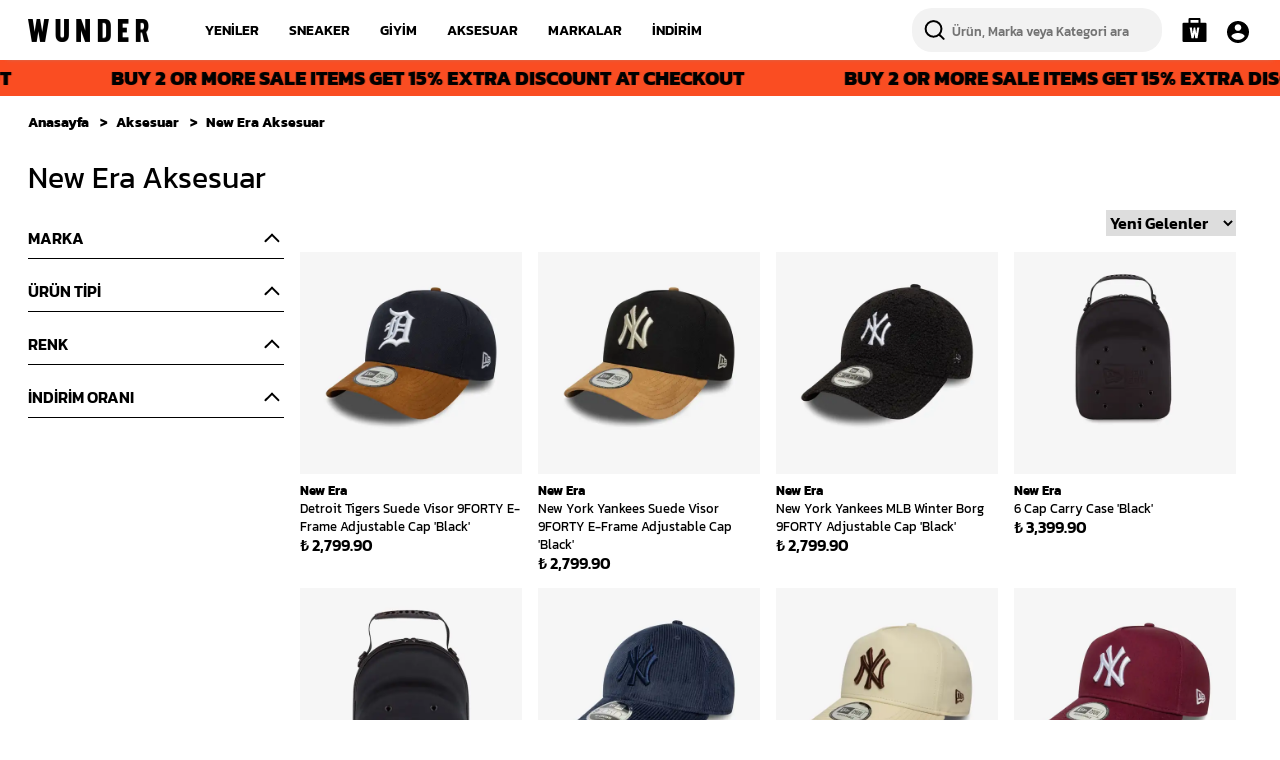

--- FILE ---
content_type: text/html; charset=utf-8
request_url: https://wunder.com.tr/new-era-aksesuar
body_size: 72830
content:
<!DOCTYPE html><html lang="tr"><head><meta charSet="utf-8"/><meta name="viewport" content="width=device-width, initial-scale=1.0, maximum-scale=1.0, user-scalable=no"/><title>New Era Aksesuar Modelleri - WUNDER</title><meta name="description" content="New Era aksesuar modellerinde cap modelleri, şapka, bereler ve daha fazlası wunder.com&#x27;da güvenilir satış ve hızlı kargo imkanı ile sizleri bekliyor."/><meta property="og:type" content="website"/><meta property="og:site_name" content="https://wunder.com.tr"/><meta property="og:title" content="New Era Aksesuar Modelleri - WUNDER"/><meta property="og:description" content="New Era aksesuar modellerinde cap modelleri, şapka, bereler ve daha fazlası wunder.com&#x27;da güvenilir satış ve hızlı kargo imkanı ile sizleri bekliyor."/><meta property="og:url" content="https://wunder.com.tr/new-era-aksesuar"/><meta property="og:image" content="https://cdn.myikas.com/images/6d452771-fa42-482d-a9a5-b47e65a5bf47/81838192-26a3-4b6c-8c41-a26438a8327f/image_1080.jpg"/><link rel="canonical" href="https://wunder.com.tr/new-era-aksesuar"/><script type="application/ld+json">{"@context":"https://schema.org","@type":"Website","url":"https://wunder.com.tr"}</script><script type="application/ld+json">{"@context":"https://schema.org","@type":"Store","name":"WUNDER","logo":"https://cdn.myikas.com/images/6d452771-fa42-482d-a9a5-b47e65a5bf47/81838192-26a3-4b6c-8c41-a26438a8327f/image_1080.webp","image":"https://cdn.myikas.com/images/6d452771-fa42-482d-a9a5-b47e65a5bf47/81838192-26a3-4b6c-8c41-a26438a8327f/image_1080.webp","url":"https://wunder.com.tr","telephone":null,"address":{"@type":"PostalAddress"}}</script><script type="application/ld+json">{"@context":"http://schema.org","@type":"CollectionPage","url":"https://wunder.com.tr/new-era-aksesuar","name":"New Era Aksesuar Modelleri - WUNDER","description":"New Era aksesuar modellerinde cap modelleri, şapka, bereler ve daha fazlası wunder.com'da güvenilir satış ve hızlı kargo imkanı ile sizleri bekliyor."}</script><script type="application/ld+json">{"@context":"http://schema.org","@type":"BreadcrumbList","itemListElement":[{"@type":"ListItem","position":1,"name":"WUNDER","item":"https://wunder.com.tr"},{"@type":"ListItem","position":2,"name":"Aksesuar","item":"https://wunder.com.tr/aksesuar"},{"@type":"ListItem","position":3,"name":"New Era Aksesuar","item":"https://wunder.com.tr/new-era-aksesuar"}]}</script><script type="application/ld+json">{"@context":"http://schema.org","@type":"ItemList","itemListElement":[{"@type":"ListItem","position":1,"item":{"@type":"Product","name":"Detroit Tigers Suede Visor 9FORTY E-Frame Adjustable Cap 'Black'","image":"https://cdn.myikas.com/images/6d452771-fa42-482d-a9a5-b47e65a5bf47/8f14b086-5ec4-4443-965a-9c0e46b7bdd2/1080/60759010-a.webp","offers":{"@type":"Offer","url":"https://wunder.com.tr/detroit-tigers-suede-visor-9forty-e-frame-adjustable-cap-black-60759010","priceCurrency":"TRY","price":"2799.90","availability":"https://schema.org/InStock"}}},{"@type":"ListItem","position":2,"item":{"@type":"Product","name":"New York Yankees Suede Visor 9FORTY E-Frame Adjustable Cap 'Black'","image":"https://cdn.myikas.com/images/6d452771-fa42-482d-a9a5-b47e65a5bf47/18ad6a26-dbfa-44d1-904e-9fbbdb7dc48c/1080/60759008-a.webp","offers":{"@type":"Offer","url":"https://wunder.com.tr/new-york-yankees-suede-visor-9forty-e-frame-adjustable-cap-black-60759008","priceCurrency":"TRY","price":"2799.90","availability":"https://schema.org/InStock"}}},{"@type":"ListItem","position":3,"item":{"@type":"Product","name":"New York Yankees MLB Winter Borg 9FORTY Adjustable Cap 'Black'","image":"https://cdn.myikas.com/images/6d452771-fa42-482d-a9a5-b47e65a5bf47/3b48cfaf-8ec9-4ebf-965a-493fc326ea7e/1080/60759020-a.webp","offers":{"@type":"Offer","url":"https://wunder.com.tr/new-york-yankees-mlb-winter-borg-9forty-adjustable-cap-black-60759020","priceCurrency":"TRY","price":"2799.90","availability":"https://schema.org/InStock"}}},{"@type":"ListItem","position":4,"item":{"@type":"Product","name":"6 Cap Carry Case 'Black'","image":"https://cdn.myikas.com/images/6d452771-fa42-482d-a9a5-b47e65a5bf47/daa702e0-de45-45c3-a765-d8ab5831a14a/1080/10030709-a.webp","offers":{"@type":"Offer","url":"https://wunder.com.tr/6-cap-carry-case-black-10030709","priceCurrency":"TRY","price":"3399.90","availability":"https://schema.org/InStock"}}},{"@type":"ListItem","position":5,"item":{"@type":"Product","name":"2 Cap Carry Case 'Black'","image":"https://cdn.myikas.com/images/6d452771-fa42-482d-a9a5-b47e65a5bf47/6bdb5e28-f430-4d53-8df2-3bd10c1e7158/1080/10030708-a.webp","offers":{"@type":"Offer","url":"https://wunder.com.tr/2-cap-carry-case-black-10030708","priceCurrency":"TRY","price":"2499.90","availability":"https://schema.org/InStock"}}},{"@type":"ListItem","position":6,"item":{"@type":"Product","name":"New York Yankees Cord 9FORTY M-Crown Adjustable Cap 'Navy'","image":"https://cdn.myikas.com/images/6d452771-fa42-482d-a9a5-b47e65a5bf47/15d88463-e301-4b3b-bbf3-79665b486686/1080/60758926-a.webp","offers":{"@type":"Offer","url":"https://wunder.com.tr/new-york-yankees-cord-9forty-m-crown-adjustable-cap-navy-60758926","priceCurrency":"TRY","price":"2699.90","availability":"https://schema.org/InStock"}}},{"@type":"ListItem","position":7,"item":{"@type":"Product","name":"New York Yankees League Essential 9FORTY E-Frame Adjustable Cap 'Cream'","image":"https://cdn.myikas.com/images/6d452771-fa42-482d-a9a5-b47e65a5bf47/e0ab2af2-2020-4e88-b447-b291b3188040/1080/60691361-a.webp","offers":{"@type":"Offer","url":"https://wunder.com.tr/new-york-yankees-league-essential-9forty-e-frame-adjustable-cap-cream-60691361","priceCurrency":"TRY","price":"2599.90","availability":"https://schema.org/InStock"}}},{"@type":"ListItem","position":8,"item":{"@type":"Product","name":"New York Yankees 9FORTY A-Frame Essential Cap 'Bordeaux'","image":"https://cdn.myikas.com/images/6d452771-fa42-482d-a9a5-b47e65a5bf47/4f8cdf20-3998-4e57-bed7-57502c4f480b/1080/60691360-a.webp","offers":{"@type":"Offer","url":"https://wunder.com.tr/new-york-yankees-9forty-a-frame-essential-cap-bordeaux-60691360","priceCurrency":"TRY","price":"2599.90","availability":"https://schema.org/InStock"}}},{"@type":"ListItem","position":9,"item":{"@type":"Product","name":"LA Dodgers E-Frame 9FORTY League Essential Cap 'Verde Scuro'","image":"https://cdn.myikas.com/images/6d452771-fa42-482d-a9a5-b47e65a5bf47/3cf8e690-a1a1-4363-becd-72bb8e37e453/1080/60691359-a.webp","offers":{"@type":"Offer","url":"https://wunder.com.tr/la-dodgers-e-frame-9forty-league-essential-cap-verde-scuro-60691359","priceCurrency":"TRY","price":"2599.90","availability":"https://schema.org/InStock"}}},{"@type":"ListItem","position":10,"item":{"@type":"Product","name":"New York Yankees 9FORTY Visor Hat 'Leopard Brown' (W)","image":"https://cdn.myikas.com/images/6d452771-fa42-482d-a9a5-b47e65a5bf47/3ba5e878-1193-49ca-a704-f4c05a5316a8/1080/60759057-a.webp","offers":{"@type":"Offer","url":"https://wunder.com.tr/new-york-yankees-9forty-visor-hat-leopard-brown-w-60759057","priceCurrency":"TRY","price":"2999.90","availability":"https://schema.org/OutOfStock"}}}]}</script><meta name="next-head-count" content="16"/><link rel="shortcut icon" href="https://cdn.myikas.com/images/theme-images/468b81db-f889-45aa-8bc8-5ca1fcd21164/image_180.webp" type="image/webp"/><script async="">
     (function () {
       const cdnUrls = ['https://sdk.mdznconnect.com/data-collector/index.js', 'https://sdk.mdznconnect.com/data-collector/index.js'];
 
       let currentCdnIndex = 0;
 
       function loadScript() {
         const script = document.createElement('script');
         script.src = cdnUrls[currentCdnIndex];
         script.async = true;
         const urlParams = new URLSearchParams(window.location.search);
         const journeyId = urlParams.get('utm_journey_id');
 
         script.onload = async function () {
           if (journeyId) {
             await fetch('https://dashboard-api.mdznconnect.com/api/v1/sdk/logs', {
               method: 'POST',
               headers: {
                 'Content-Type': 'application/json',
               },
               body: JSON.stringify({
                 journeyId,
                 logLevel: 'Info',
                 message: 'SDK loaded from CDN',
                 metadata: {},
               }),
             });
           }
         };
 
         script.onerror = async function () {
           if (journeyId) {
             await fetch('https://dashboard-api.mdznconnect.com/api/v1/sdk/logs', {
               method: 'POST',
               headers: {
                 'Content-Type': 'application/json',
               },
               body: JSON.stringify({
                 journeyId,
                 logLevel: 'Info',
                 message: 'SDK failed to load from CDN',
                 metadata: {},
               }),
             });
           }
           currentCdnIndex++;
           if (currentCdnIndex < cdnUrls.length) {
             loadScript();
           } else {
             if (journeyId) {
               await fetch('https://dashboard-api.mdznconnect.com/api/v1/sdk/logs', {
                 method: 'POST',
                 headers: {
                   'Content-Type': 'application/json',
                 },
                 body: JSON.stringify({
                   journeyId,
                   logLevel: 'Info',
                   message: 'All CDNs failed',
                   metadata: {},
                 }),
               });
             }
           }
         };
 
         document.head.appendChild(script);
       }
 
       loadScript();
     })();
   </script><script defer="">(function(w,d,s,l,i){w[l]=w[l]||[];w[l].push({'gtm.start':
              new Date().getTime(),event:'gtm.js'});var f=d.getElementsByTagName(s)[0],
              j=d.createElement(s),dl=l!='dataLayer'?'&l='+l:'';j.async=true;j.src=
              'https://www.googletagmanager.com/gtm.js?id='+i+dl;f.parentNode.insertBefore(j,f);
              })(window,document,'script','dataLayer','GTM-PF57S8K');</script><script defer="">!function(f,b,e,v,n,t,s)
          {if(f.fbq)return;n=f.fbq=function(){n.callMethod?
          n.callMethod.apply(n,arguments):n.queue.push(arguments)};
          if(!f._fbq)f._fbq=n;n.push=n;n.loaded=!0;n.version='2.0';
          n.queue=[];t=b.createElement(e);t.async=!0;
          t.src=v;s=b.getElementsByTagName(e)[0];
          s.parentNode.insertBefore(t,s)}(window, document,'script',
          'https://connect.facebook.net/en_US/fbevents.js');
          fbq('init', '318104475461771');
          fbq.disablePushState = true;
          fbq.allowDuplicatePageViews = true;</script><script async="" src="https://www.googletagmanager.com/gtag/js?id=G-4WCLT5TY2F"></script><script defer="">window.dataLayer = window.dataLayer || [];
            function gtag(){dataLayer.push(arguments);}
            gtag('js', new Date());
            gtag('config', 'G-4WCLT5TY2F');</script><script>
    var subscribers = [];
    var subscribe = (subscriber) => { subscribers.push(subscriber); }; 
    var unsubscribe = () => {};
    
    window.IkasEvents = {
      subscribers,
      subscribe,
      unsubscribe
    };
  </script><script src="https://rtbhouse.ikasapps.com/rtbhouse.js?apiKey=4NfrdcVtTiH2faZCPqQt" async=""></script> <script id="cookieyes" type="text/javascript" src="https://cdn-cookieyes.com/client_data/658cf4463db2fbe2440835f7/script.js"></script> <script>document.documentElement.style.setProperty("--primary-color","#000000");
document.documentElement.style.setProperty("--primary-hoverColor","#29d698");</script> 
    <link rel="preconnect" href="https://cdn.myikas.com/"/><link rel="dns-prefetch" href="https://cdn.myikas.com/"/><link rel="preload" href="https://cdn.myikas.com/sf/v1/0ff63233-eebb-495a-acc5-148d026ca425/71c727db-ad6a-47d8-bae4-4e2b23f54fbf/1766486910384/_next/static/css/1f7a5f48d321d0e7.css" as="style" crossorigin="anonymous"/><link rel="stylesheet" href="https://cdn.myikas.com/sf/v1/0ff63233-eebb-495a-acc5-148d026ca425/71c727db-ad6a-47d8-bae4-4e2b23f54fbf/1766486910384/_next/static/css/1f7a5f48d321d0e7.css" crossorigin="anonymous" data-n-g=""/><link rel="preload" href="https://cdn.myikas.com/sf/v1/0ff63233-eebb-495a-acc5-148d026ca425/71c727db-ad6a-47d8-bae4-4e2b23f54fbf/1766486910384/_next/static/css/b3f27503200430f3.css" as="style" crossorigin="anonymous"/><link rel="stylesheet" href="https://cdn.myikas.com/sf/v1/0ff63233-eebb-495a-acc5-148d026ca425/71c727db-ad6a-47d8-bae4-4e2b23f54fbf/1766486910384/_next/static/css/b3f27503200430f3.css" crossorigin="anonymous" data-n-p=""/><link rel="preload" href="https://cdn.myikas.com/sf/v1/0ff63233-eebb-495a-acc5-148d026ca425/71c727db-ad6a-47d8-bae4-4e2b23f54fbf/1766486910384/_next/static/css/680a070dd667a1c8.css" as="style" crossorigin="anonymous"/><link rel="stylesheet" href="https://cdn.myikas.com/sf/v1/0ff63233-eebb-495a-acc5-148d026ca425/71c727db-ad6a-47d8-bae4-4e2b23f54fbf/1766486910384/_next/static/css/680a070dd667a1c8.css" crossorigin="anonymous" data-n-p=""/><noscript data-n-css=""></noscript><script defer="" crossorigin="anonymous" nomodule="" src="https://cdn.myikas.com/sf/v1/0ff63233-eebb-495a-acc5-148d026ca425/71c727db-ad6a-47d8-bae4-4e2b23f54fbf/1766486910384/_next/static/chunks/polyfills-0d1b80a048d4787e.js"></script><script src="https://cdn.myikas.com/sf/v1/0ff63233-eebb-495a-acc5-148d026ca425/71c727db-ad6a-47d8-bae4-4e2b23f54fbf/1766486910384/_next/static/chunks/webpack-cc35f73248aa24cb.js" defer="" crossorigin="anonymous"></script><script src="https://cdn.myikas.com/sf/v1/0ff63233-eebb-495a-acc5-148d026ca425/71c727db-ad6a-47d8-bae4-4e2b23f54fbf/1766486910384/_next/static/chunks/framework-79bce4a3a540b080.js" defer="" crossorigin="anonymous"></script><script src="https://cdn.myikas.com/sf/v1/0ff63233-eebb-495a-acc5-148d026ca425/71c727db-ad6a-47d8-bae4-4e2b23f54fbf/1766486910384/_next/static/chunks/main-44af86b1aeeee1ea.js" defer="" crossorigin="anonymous"></script><script src="https://cdn.myikas.com/sf/v1/0ff63233-eebb-495a-acc5-148d026ca425/71c727db-ad6a-47d8-bae4-4e2b23f54fbf/1766486910384/_next/static/chunks/pages/_app-df0bf0242bcd1797.js" defer="" crossorigin="anonymous"></script><script src="https://cdn.myikas.com/sf/v1/0ff63233-eebb-495a-acc5-148d026ca425/71c727db-ad6a-47d8-bae4-4e2b23f54fbf/1766486910384/_next/static/chunks/29107295-4a69275373f23f88.js" defer="" crossorigin="anonymous"></script><script src="https://cdn.myikas.com/sf/v1/0ff63233-eebb-495a-acc5-148d026ca425/71c727db-ad6a-47d8-bae4-4e2b23f54fbf/1766486910384/_next/static/chunks/e82996df-59787457ca75fcba.js" defer="" crossorigin="anonymous"></script><script src="https://cdn.myikas.com/sf/v1/0ff63233-eebb-495a-acc5-148d026ca425/71c727db-ad6a-47d8-bae4-4e2b23f54fbf/1766486910384/_next/static/chunks/252f366e-8e88984f7497b273.js" defer="" crossorigin="anonymous"></script><script src="https://cdn.myikas.com/sf/v1/0ff63233-eebb-495a-acc5-148d026ca425/71c727db-ad6a-47d8-bae4-4e2b23f54fbf/1766486910384/_next/static/chunks/78e521c3-7f270f39ec6e6bc3.js" defer="" crossorigin="anonymous"></script><script src="https://cdn.myikas.com/sf/v1/0ff63233-eebb-495a-acc5-148d026ca425/71c727db-ad6a-47d8-bae4-4e2b23f54fbf/1766486910384/_next/static/chunks/1a48c3c1-3e278a4cc2efadae.js" defer="" crossorigin="anonymous"></script><script src="https://cdn.myikas.com/sf/v1/0ff63233-eebb-495a-acc5-148d026ca425/71c727db-ad6a-47d8-bae4-4e2b23f54fbf/1766486910384/_next/static/chunks/31664189-685b9d85429ec872.js" defer="" crossorigin="anonymous"></script><script src="https://cdn.myikas.com/sf/v1/0ff63233-eebb-495a-acc5-148d026ca425/71c727db-ad6a-47d8-bae4-4e2b23f54fbf/1766486910384/_next/static/chunks/d64684d8-1ea0b6b3581f8b41.js" defer="" crossorigin="anonymous"></script><script src="https://cdn.myikas.com/sf/v1/0ff63233-eebb-495a-acc5-148d026ca425/71c727db-ad6a-47d8-bae4-4e2b23f54fbf/1766486910384/_next/static/chunks/34-d5da5aabf772502b.js" defer="" crossorigin="anonymous"></script><script src="https://cdn.myikas.com/sf/v1/0ff63233-eebb-495a-acc5-148d026ca425/71c727db-ad6a-47d8-bae4-4e2b23f54fbf/1766486910384/_next/static/chunks/4643-3cf44c5c2a870144.js" defer="" crossorigin="anonymous"></script><script src="https://cdn.myikas.com/sf/v1/0ff63233-eebb-495a-acc5-148d026ca425/71c727db-ad6a-47d8-bae4-4e2b23f54fbf/1766486910384/_next/static/chunks/7842-f06a60407799a58d.js" defer="" crossorigin="anonymous"></script><script src="https://cdn.myikas.com/sf/v1/0ff63233-eebb-495a-acc5-148d026ca425/71c727db-ad6a-47d8-bae4-4e2b23f54fbf/1766486910384/_next/static/chunks/3679-0d1ff7244d6cb4aa.js" defer="" crossorigin="anonymous"></script><script src="https://cdn.myikas.com/sf/v1/0ff63233-eebb-495a-acc5-148d026ca425/71c727db-ad6a-47d8-bae4-4e2b23f54fbf/1766486910384/_next/static/chunks/713-ca047cc1d8b5e15c.js" defer="" crossorigin="anonymous"></script><script src="https://cdn.myikas.com/sf/v1/0ff63233-eebb-495a-acc5-148d026ca425/71c727db-ad6a-47d8-bae4-4e2b23f54fbf/1766486910384/_next/static/chunks/7640-a9dbfb8a50091486.js" defer="" crossorigin="anonymous"></script><script src="https://cdn.myikas.com/sf/v1/0ff63233-eebb-495a-acc5-148d026ca425/71c727db-ad6a-47d8-bae4-4e2b23f54fbf/1766486910384/_next/static/chunks/443-101ea076bebd5a50.js" defer="" crossorigin="anonymous"></script><script src="https://cdn.myikas.com/sf/v1/0ff63233-eebb-495a-acc5-148d026ca425/71c727db-ad6a-47d8-bae4-4e2b23f54fbf/1766486910384/_next/static/chunks/pages/%5Bslug%5D-330419959a740f59.js" defer="" crossorigin="anonymous"></script><script src="https://cdn.myikas.com/sf/v1/0ff63233-eebb-495a-acc5-148d026ca425/71c727db-ad6a-47d8-bae4-4e2b23f54fbf/1766486910384/_next/static/OakrGgDVc_hZQey8E8wTq/_buildManifest.js" defer="" crossorigin="anonymous"></script><script src="https://cdn.myikas.com/sf/v1/0ff63233-eebb-495a-acc5-148d026ca425/71c727db-ad6a-47d8-bae4-4e2b23f54fbf/1766486910384/_next/static/OakrGgDVc_hZQey8E8wTq/_ssgManifest.js" defer="" crossorigin="anonymous"></script></head><body><noscript><iframe src="https://www.googletagmanager.com/ns.html?id=GTM-PF57S8K" height="0" width="0" style="display:none;visibility:hidden"></iframe></noscript><noscript><img height="1" width="1" style="display:none" 
        src="https://www.facebook.com/tr?id=318104475461771&ev=PageView&noscript=1"/></noscript><div id="__next" data-reactroot=""><div style="position:relative;min-height:100vh;display:flex;flex-direction:column;justify-content:space-between"><div><div id="-1"><header class="header  shown-header"><div class="container mx-auto  flex-1 flex items-center"><div class="logo relative"><div class="logo-main"><a aria-label="Wunder Logo" href="/"><img style="width:121px;height:23px" src="https://cdn.myikas.com/images/theme-images/2e128d82-893c-472b-afd2-8e6c3033fe83/image_1080.webp" width="121px" height="23px" alt="Wunder Logo"/></a></div></div><div class="nav-links"><ul class="flex "><li><a class="parent" href="/yeniler">YENİLER</a><div class="nav-links-sub-main passive"><div class="grid grid-cols-12 mx-auto container gap-4 sub-main "><div class="grid col-span-12"><div class="grid grid-cols-5 gap-2 "></div></div></div></div></li><li><a class="parent" href="/sneaker">SNEAKER</a><div class="nav-links-sub-main passive"><div class="grid grid-cols-12 mx-auto container gap-4 sub-main "><div class="grid col-span-7"><div class="grid grid-cols-5 gap-2 "><div><a href="/sneaker"><span class="font-bold">Tümünü Göster</span></a><ul class="mt-4 mb-4 links-list-main" style="line-height:26px"><li class=""><a href="/kadin-sneaker">Kadın Sneaker</a></li><li class=""><a href="/erkek-sneaker">Erkek Sneaker</a></li><li class=""><a href="/cocuk-sneaker">Çocuk Sneaker</a></li></ul></div><div><span class="font-bold">Markalar</span><ul class="mt-4 mb-4 links-list-main" style="line-height:26px"><li class=""><a href="/adidas-sneaker">adidas</a></li><li class=""><a href="/asics-sneaker">Asics</a></li><li class=""><a href="/birkenstock-sneaker">BIRKENSTOCK</a></li><li class=""><a href="/converse-sneaker">Converse</a></li><li class=""><a href="/crocs">Crocs</a></li><li class=""><a href="/hoka">HOKA</a></li><li class=""><a href="/jordan-sneaker">Jordan</a></li><li class=""><a href="/new-balance-sneaker">New Balance</a></li><li class=""><a href="/nike-sneaker">Nike</a></li><li class=""><a href="/on-sneaker">On</a></li><li class=""><a href="/puma-sneaker">Puma</a></li><li class=""><a href="/roa-sneaker">ROA</a></li><li class=""><a href="/salomon">Salomon</a></li><li class=""><a href="/sebago">Sebago</a></li><li class=""><a href="/vans-sneaker">Vans</a></li><li class=""><a href="/veja">VEJA</a></li><li class=""><a href="/y-3-sneaker">Y-3</a></li><li class=""><a href="/timberland">Timberland</a></li></ul></div><div><span class="font-bold">Popüler Modeller</span><ul class="mt-4 mb-4 links-list-main" style="line-height:26px"><li class=""><a href="/adidas-adizero-evo-sl">adidas Adizero EVO SL</a></li><li class=""><a href="/adidas-gazelle-1">adidas Gazelle</a></li><li class=""><a href="/adidas-samba">adidas Samba</a></li><li class=""><a href="/adidas-handball-spezial">adidas Spezial</a></li><li class=""><a href="/air-jordan-1">Air Jordan 1</a></li><li class=""><a href="/air-jordan-4">Air Jordan 4</a></li><li class=""><a href="/asics-gel-cumulus-16">asics Gel-Cumulus 16</a></li><li class=""><a href="/asics-gel-kayano-14">asics Gel-Kayano 14</a></li><li class=""><a href="/asics-gt-2160">asics GT-2160</a></li><li class=""><a href="/chuck-70">Converse Chuck 70</a></li><li class=""><a href="/new-balance-530">New Balance 530</a></li><li class=""><a href="/new-balance-740">New Balance 740</a></li><li class=""><a href="/new-balance-1906r">New Balance 1906</a></li><li class=""><a href="/new-balance-9060">New Balance 9060</a></li><li class=""><a href="/nike-air-force-1-sneaker">Nike Air Force 1</a></li><li class=""><a href="/air-max">Nike Air Max</a></li><li class=""><a href="/nike-dunk">Nike Dunk</a></li><li class=""><a href="/total-90">Nike Total 90</a></li><li class=""><a href="/puma-mostro">Puma Mostro</a></li><li class=""><a href="/puma-speedcat">Puma Speedcat</a></li><li class=""><a href="/salomon-xt-4-og">Salomon XT-4 OG</a></li><li class=""><a href="/salomon-xt-6">Salomon XT-6</a></li></ul></div><div><span class="font-bold">Popüler Kategoriler</span><ul class="mt-4 mb-4 links-list-main" style="line-height:26px"><li class=""><a href="/basketbol">Basketball</a></li><li class=""><a href="/kaykay">Kaykay</a></li><li class=""><a href="/klasik-retro">Klasik &amp; Retro</a></li><li class=""><a href="/kosu-yuruyus">Koşu &amp; Yürüyüş</a></li><li class=""><a href="/outdoor">Outdoor</a></li><li class=""><a href="/sandalet-terlik">Sandalet &amp; Terlik</a></li><li class=""><a href="/gore-tex">GORE-TEX</a></li></ul></div></div></div><div class="grid col-span-5"><div class="header-image-grid"><div class="header-image__item--1"><a title="New Balance 530" href="/new-balance-530"><span style="box-sizing:border-box;display:block;overflow:hidden;width:initial;height:initial;background:none;opacity:1;border:0;margin:0;padding:0;position:absolute;top:0;left:0;bottom:0;right:0"><img alt="Image" src="[data-uri]" decoding="async" data-nimg="fill" style="position:absolute;top:0;left:0;bottom:0;right:0;box-sizing:border-box;padding:0;border:none;margin:auto;display:block;width:0;height:0;min-width:100%;max-width:100%;min-height:100%;max-height:100%;object-fit:cover"/><noscript><img alt="Image" sizes="540px" srcSet="https://cdn.myikas.com/images/theme-images/32b5f3c2-9da8-4ad9-9902-c51f12b16eb6/image_180.webp 16w, https://cdn.myikas.com/images/theme-images/32b5f3c2-9da8-4ad9-9902-c51f12b16eb6/image_180.webp 32w, https://cdn.myikas.com/images/theme-images/32b5f3c2-9da8-4ad9-9902-c51f12b16eb6/image_180.webp 48w, https://cdn.myikas.com/images/theme-images/32b5f3c2-9da8-4ad9-9902-c51f12b16eb6/image_180.webp 64w, https://cdn.myikas.com/images/theme-images/32b5f3c2-9da8-4ad9-9902-c51f12b16eb6/image_180.webp 96w, https://cdn.myikas.com/images/theme-images/32b5f3c2-9da8-4ad9-9902-c51f12b16eb6/image_180.webp 128w, https://cdn.myikas.com/images/theme-images/32b5f3c2-9da8-4ad9-9902-c51f12b16eb6/image_180.webp 180w, https://cdn.myikas.com/images/theme-images/32b5f3c2-9da8-4ad9-9902-c51f12b16eb6/image_180.webp 256w, https://cdn.myikas.com/images/theme-images/32b5f3c2-9da8-4ad9-9902-c51f12b16eb6/image_360.webp 360w, https://cdn.myikas.com/images/theme-images/32b5f3c2-9da8-4ad9-9902-c51f12b16eb6/image_360.webp 384w, https://cdn.myikas.com/images/theme-images/32b5f3c2-9da8-4ad9-9902-c51f12b16eb6/image_540.webp 540w, https://cdn.myikas.com/images/theme-images/32b5f3c2-9da8-4ad9-9902-c51f12b16eb6/image_720.webp 720w, https://cdn.myikas.com/images/theme-images/32b5f3c2-9da8-4ad9-9902-c51f12b16eb6/image_900.webp 900w, https://cdn.myikas.com/images/theme-images/32b5f3c2-9da8-4ad9-9902-c51f12b16eb6/image_1080.webp 1080w, https://cdn.myikas.com/images/theme-images/32b5f3c2-9da8-4ad9-9902-c51f12b16eb6/image_1296.webp 1296w, https://cdn.myikas.com/images/theme-images/32b5f3c2-9da8-4ad9-9902-c51f12b16eb6/image_1512.webp 1512w, https://cdn.myikas.com/images/theme-images/32b5f3c2-9da8-4ad9-9902-c51f12b16eb6/image_1728.webp 1728w, https://cdn.myikas.com/images/theme-images/32b5f3c2-9da8-4ad9-9902-c51f12b16eb6/image_1950.webp 1950w, https://cdn.myikas.com/images/theme-images/32b5f3c2-9da8-4ad9-9902-c51f12b16eb6/image_2560.webp 2560w, https://cdn.myikas.com/images/theme-images/32b5f3c2-9da8-4ad9-9902-c51f12b16eb6/image_3840.webp 3840w" src="https://cdn.myikas.com/images/theme-images/32b5f3c2-9da8-4ad9-9902-c51f12b16eb6/image_3840.webp" decoding="async" data-nimg="fill" style="position:absolute;top:0;left:0;bottom:0;right:0;box-sizing:border-box;padding:0;border:none;margin:auto;display:block;width:0;height:0;min-width:100%;max-width:100%;min-height:100%;max-height:100%;object-fit:cover" loading="lazy"/></noscript></span></a></div><div class="header-image__item--2"><a title="Nike Sneaker" href="/nike-sneaker"><span style="box-sizing:border-box;display:block;overflow:hidden;width:initial;height:initial;background:none;opacity:1;border:0;margin:0;padding:0;position:absolute;top:0;left:0;bottom:0;right:0"><img alt="Image" src="[data-uri]" decoding="async" data-nimg="fill" style="position:absolute;top:0;left:0;bottom:0;right:0;box-sizing:border-box;padding:0;border:none;margin:auto;display:block;width:0;height:0;min-width:100%;max-width:100%;min-height:100%;max-height:100%;object-fit:cover"/><noscript><img alt="Image" sizes="540px" srcSet="https://cdn.myikas.com/images/theme-images/b2bd4d04-ced1-4b08-b2df-b149cba954b2/image_180.webp 16w, https://cdn.myikas.com/images/theme-images/b2bd4d04-ced1-4b08-b2df-b149cba954b2/image_180.webp 32w, https://cdn.myikas.com/images/theme-images/b2bd4d04-ced1-4b08-b2df-b149cba954b2/image_180.webp 48w, https://cdn.myikas.com/images/theme-images/b2bd4d04-ced1-4b08-b2df-b149cba954b2/image_180.webp 64w, https://cdn.myikas.com/images/theme-images/b2bd4d04-ced1-4b08-b2df-b149cba954b2/image_180.webp 96w, https://cdn.myikas.com/images/theme-images/b2bd4d04-ced1-4b08-b2df-b149cba954b2/image_180.webp 128w, https://cdn.myikas.com/images/theme-images/b2bd4d04-ced1-4b08-b2df-b149cba954b2/image_180.webp 180w, https://cdn.myikas.com/images/theme-images/b2bd4d04-ced1-4b08-b2df-b149cba954b2/image_180.webp 256w, https://cdn.myikas.com/images/theme-images/b2bd4d04-ced1-4b08-b2df-b149cba954b2/image_360.webp 360w, https://cdn.myikas.com/images/theme-images/b2bd4d04-ced1-4b08-b2df-b149cba954b2/image_360.webp 384w, https://cdn.myikas.com/images/theme-images/b2bd4d04-ced1-4b08-b2df-b149cba954b2/image_540.webp 540w, https://cdn.myikas.com/images/theme-images/b2bd4d04-ced1-4b08-b2df-b149cba954b2/image_720.webp 720w, https://cdn.myikas.com/images/theme-images/b2bd4d04-ced1-4b08-b2df-b149cba954b2/image_900.webp 900w, https://cdn.myikas.com/images/theme-images/b2bd4d04-ced1-4b08-b2df-b149cba954b2/image_1080.webp 1080w, https://cdn.myikas.com/images/theme-images/b2bd4d04-ced1-4b08-b2df-b149cba954b2/image_1296.webp 1296w, https://cdn.myikas.com/images/theme-images/b2bd4d04-ced1-4b08-b2df-b149cba954b2/image_1512.webp 1512w, https://cdn.myikas.com/images/theme-images/b2bd4d04-ced1-4b08-b2df-b149cba954b2/image_1728.webp 1728w, https://cdn.myikas.com/images/theme-images/b2bd4d04-ced1-4b08-b2df-b149cba954b2/image_1950.webp 1950w, https://cdn.myikas.com/images/theme-images/b2bd4d04-ced1-4b08-b2df-b149cba954b2/image_2560.webp 2560w, https://cdn.myikas.com/images/theme-images/b2bd4d04-ced1-4b08-b2df-b149cba954b2/image_3840.webp 3840w" src="https://cdn.myikas.com/images/theme-images/b2bd4d04-ced1-4b08-b2df-b149cba954b2/image_3840.webp" decoding="async" data-nimg="fill" style="position:absolute;top:0;left:0;bottom:0;right:0;box-sizing:border-box;padding:0;border:none;margin:auto;display:block;width:0;height:0;min-width:100%;max-width:100%;min-height:100%;max-height:100%;object-fit:cover" loading="lazy"/></noscript></span></a></div><div class="header-image__item--3"><a title="ASICS Sneaker" href="/asics-sneaker"><span style="box-sizing:border-box;display:block;overflow:hidden;width:initial;height:initial;background:none;opacity:1;border:0;margin:0;padding:0;position:absolute;top:0;left:0;bottom:0;right:0"><img alt="Image" src="[data-uri]" decoding="async" data-nimg="fill" style="position:absolute;top:0;left:0;bottom:0;right:0;box-sizing:border-box;padding:0;border:none;margin:auto;display:block;width:0;height:0;min-width:100%;max-width:100%;min-height:100%;max-height:100%;object-fit:cover"/><noscript><img alt="Image" sizes="540px" srcSet="https://cdn.myikas.com/images/theme-images/1a9fda3b-f1e3-4ed6-aa66-f90f8a3fc9bf/image_180.webp 16w, https://cdn.myikas.com/images/theme-images/1a9fda3b-f1e3-4ed6-aa66-f90f8a3fc9bf/image_180.webp 32w, https://cdn.myikas.com/images/theme-images/1a9fda3b-f1e3-4ed6-aa66-f90f8a3fc9bf/image_180.webp 48w, https://cdn.myikas.com/images/theme-images/1a9fda3b-f1e3-4ed6-aa66-f90f8a3fc9bf/image_180.webp 64w, https://cdn.myikas.com/images/theme-images/1a9fda3b-f1e3-4ed6-aa66-f90f8a3fc9bf/image_180.webp 96w, https://cdn.myikas.com/images/theme-images/1a9fda3b-f1e3-4ed6-aa66-f90f8a3fc9bf/image_180.webp 128w, https://cdn.myikas.com/images/theme-images/1a9fda3b-f1e3-4ed6-aa66-f90f8a3fc9bf/image_180.webp 180w, https://cdn.myikas.com/images/theme-images/1a9fda3b-f1e3-4ed6-aa66-f90f8a3fc9bf/image_180.webp 256w, https://cdn.myikas.com/images/theme-images/1a9fda3b-f1e3-4ed6-aa66-f90f8a3fc9bf/image_360.webp 360w, https://cdn.myikas.com/images/theme-images/1a9fda3b-f1e3-4ed6-aa66-f90f8a3fc9bf/image_360.webp 384w, https://cdn.myikas.com/images/theme-images/1a9fda3b-f1e3-4ed6-aa66-f90f8a3fc9bf/image_540.webp 540w, https://cdn.myikas.com/images/theme-images/1a9fda3b-f1e3-4ed6-aa66-f90f8a3fc9bf/image_720.webp 720w, https://cdn.myikas.com/images/theme-images/1a9fda3b-f1e3-4ed6-aa66-f90f8a3fc9bf/image_900.webp 900w, https://cdn.myikas.com/images/theme-images/1a9fda3b-f1e3-4ed6-aa66-f90f8a3fc9bf/image_1080.webp 1080w, https://cdn.myikas.com/images/theme-images/1a9fda3b-f1e3-4ed6-aa66-f90f8a3fc9bf/image_1296.webp 1296w, https://cdn.myikas.com/images/theme-images/1a9fda3b-f1e3-4ed6-aa66-f90f8a3fc9bf/image_1512.webp 1512w, https://cdn.myikas.com/images/theme-images/1a9fda3b-f1e3-4ed6-aa66-f90f8a3fc9bf/image_1728.webp 1728w, https://cdn.myikas.com/images/theme-images/1a9fda3b-f1e3-4ed6-aa66-f90f8a3fc9bf/image_1950.webp 1950w, https://cdn.myikas.com/images/theme-images/1a9fda3b-f1e3-4ed6-aa66-f90f8a3fc9bf/image_2560.webp 2560w, https://cdn.myikas.com/images/theme-images/1a9fda3b-f1e3-4ed6-aa66-f90f8a3fc9bf/image_3840.webp 3840w" src="https://cdn.myikas.com/images/theme-images/1a9fda3b-f1e3-4ed6-aa66-f90f8a3fc9bf/image_3840.webp" decoding="async" data-nimg="fill" style="position:absolute;top:0;left:0;bottom:0;right:0;box-sizing:border-box;padding:0;border:none;margin:auto;display:block;width:0;height:0;min-width:100%;max-width:100%;min-height:100%;max-height:100%;object-fit:cover" loading="lazy"/></noscript></span></a></div></div></div></div></div></li><li><a class="parent" href="/giyim">GİYİM</a><div class="nav-links-sub-main passive"><div class="grid grid-cols-12 mx-auto container gap-4 sub-main "><div class="grid col-span-7"><div class="grid grid-cols-5 gap-2 "><div><a href="/giyim"><span class="font-bold">Tümünü Göster</span></a><ul class="mt-4 mb-4 links-list-main" style="line-height:26px"><li class=""><a href="/kadin-giyim">Kadın Giyim</a></li><li class=""><a href="/erkek-giyim">Erkek Giyim</a></li></ul></div><div><span class="font-bold">Ürün Çeşitleri</span><ul class="mt-4 mb-4 links-list-main" style="line-height:26px"><li class=""><a href="/t-shirt">T-Shirt</a></li><li class=""><a href="/sweatshirt-hoodie">Sweatshirt &amp; Hoodie</a></li><li class=""><a href="/kazak">Kazak</a></li><li class=""><a href="/mont-ceket">Mont &amp; Ceket</a></li><li class=""><a href="/pantolon">Pantolon</a></li><li class=""><a href="/gomlek">Gömlek</a></li><li class=""><a href="/forma">Forma</a></li><li class=""><a href="/sort-mayo">Şort &amp; Mayo</a></li><li class=""><a href="/elbise-etek">Elbise &amp; Etek</a></li><li class=""><a href="/esofman">Eşofman</a></li><li class=""><a href="/ic-giyim">İç Giyim</a></li></ul></div><div><span class="font-bold">Markalar</span><ul class="mt-4 mb-4 links-list-main" style="line-height:26px"><li class=""><a href="/adidas-giyim">adidas</a></li><li class=""><a href="/and-wander-giyim-koleksiyonu">and wander</a></li><li class=""><a href="/apc-giyim">A.P.C.</a></li><li class=""><a href="/aries-giyim-koleksiyonu">Aries</a></li><li class=""><a href="/arte-antwerp-giyim">Arte Antwerp</a></li><li class=""><a href="/between-sides">Between Sides</a></li><li class=""><a href="/butter-goods-giyim">Butter Goods</a></li><li class=""><a href="/carhartt-wip-giyim">Carhartt WIP</a></li><li class=""><a href="/champion-giyim">Champion</a></li><li class=""><a href="/calvin-klein">CK Underwear</a></li><li class=""><a href="/dickies-giyim">Dickies</a></li><li class=""><a href="/dime-giyim-koleksiyonu">Dime</a></li><li class=""><a href="/district-vision-giyim">District Vision</a></li><li class=""><a href="/edwin-giyim">Edwin</a></li><li class=""><a href="/fred-perry">Fred Perry</a></li><li class=""><a href="/gramicci-giyim-koleksiyonu">Gramicci</a></li><li class=""><a href="/harman-x-quiteoften">HÄRMAN x QUITEOFTEN</a></li><li class=""><a href="/jordan-giyim">Jordan</a></li><li class=""><a href="/merely-made">Merely Made</a></li><li class=""><a href="/nike-giyim">Nike</a></li><li class=""><a href="/no-problemo-giyim">No Problemo</a></li><li class=""><a href="/parel-giyim-koleksiyonu">Parel</a></li><li class=""><a href="/perplex">Perplex</a></li><li class=""><a href="/pop-trading-co-giyim">Pop Trading Co.</a></li><li class=""><a href="/puma-giyim">Puma</a></li><li class=""><a href="/roa-giyim-koleksiyonu">ROA</a></li><li class=""><a href="/stockholm-surfboard-club">Stockholm Surfboard Club</a></li><li class=""><a href="/sunset-apocalyptica">SUNSET APOCALYPTICA</a></li><li class=""><a href="/the-north-face-giyim">The North Face</a></li><li class=""><a href="/thisisneverthat-giyim">thisisneverthat</a></li><li class=""><a href="/tommy-jeans-giyim">Tommy Jeans</a></li><li class=""><a href="/umbro-giyim">UMBRO</a></li><li class=""><a href="/wunder-giyim">WUNDER</a></li><li class=""><a href="/y-3-giyim">Y-3</a></li></ul></div><div><span class="font-bold">Popüler Ürünler</span><ul class="mt-4 mb-4 links-list-main" style="line-height:26px"><li class=""><a href="/adidas-adilenium">adidas Adilenium</a></li><li class=""><a href="/adidas-x-bape">adidas x BAPE</a></li><li class=""><a href="/adidas-x-brain-dead">adidas x Brain Dead</a></li><li class=""><a href="/adidas-x-fear-of-god">adidas x Fear of God</a></li><li class=""><a href="/adidas-x-clot">adidas x CLOT</a></li><li class=""><a href="/adidas-x-song-for-the-mute">adidas x Song for the Mute</a></li><li class=""><a href="/nike-acg-giyim">Nike ACG</a></li><li class=""><a href="/nike-kobe">Nike Kobe</a></li><li class=""><a href="/nocta-x-nike">NOCTA x Nike</a></li><li class=""><a href="/puma-x-aap-rocky">Puma x A$AP ROCKY</a></li><li class=""><a href="/puma-x-represent">PUMA x REPRESENT</a></li><li class=""><a href="/slam-jam-x-vans">Slam Jam x Vans</a></li><li class=""><a href="/sporty-rich-x-adidas">Sporty &amp; Rich x adidas</a></li><li class=""><a href="/wales-bonner-x-adidas">Wales Bonner x adidas</a></li></ul></div></div></div><div class="grid col-span-5"><div class="header-image-grid"><div class="header-image__item--1"><a title="Erkek Giyim" href="/erkek-giyim"><span style="box-sizing:border-box;display:block;overflow:hidden;width:initial;height:initial;background:none;opacity:1;border:0;margin:0;padding:0;position:absolute;top:0;left:0;bottom:0;right:0"><img alt="Image" src="[data-uri]" decoding="async" data-nimg="fill" style="position:absolute;top:0;left:0;bottom:0;right:0;box-sizing:border-box;padding:0;border:none;margin:auto;display:block;width:0;height:0;min-width:100%;max-width:100%;min-height:100%;max-height:100%;object-fit:cover"/><noscript><img alt="Image" sizes="540px" srcSet="https://cdn.myikas.com/images/theme-images/86ddc9bc-20e6-401e-b818-896589688f09/image_180.webp 16w, https://cdn.myikas.com/images/theme-images/86ddc9bc-20e6-401e-b818-896589688f09/image_180.webp 32w, https://cdn.myikas.com/images/theme-images/86ddc9bc-20e6-401e-b818-896589688f09/image_180.webp 48w, https://cdn.myikas.com/images/theme-images/86ddc9bc-20e6-401e-b818-896589688f09/image_180.webp 64w, https://cdn.myikas.com/images/theme-images/86ddc9bc-20e6-401e-b818-896589688f09/image_180.webp 96w, https://cdn.myikas.com/images/theme-images/86ddc9bc-20e6-401e-b818-896589688f09/image_180.webp 128w, https://cdn.myikas.com/images/theme-images/86ddc9bc-20e6-401e-b818-896589688f09/image_180.webp 180w, https://cdn.myikas.com/images/theme-images/86ddc9bc-20e6-401e-b818-896589688f09/image_180.webp 256w, https://cdn.myikas.com/images/theme-images/86ddc9bc-20e6-401e-b818-896589688f09/image_360.webp 360w, https://cdn.myikas.com/images/theme-images/86ddc9bc-20e6-401e-b818-896589688f09/image_360.webp 384w, https://cdn.myikas.com/images/theme-images/86ddc9bc-20e6-401e-b818-896589688f09/image_540.webp 540w, https://cdn.myikas.com/images/theme-images/86ddc9bc-20e6-401e-b818-896589688f09/image_720.webp 720w, https://cdn.myikas.com/images/theme-images/86ddc9bc-20e6-401e-b818-896589688f09/image_900.webp 900w, https://cdn.myikas.com/images/theme-images/86ddc9bc-20e6-401e-b818-896589688f09/image_1080.webp 1080w, https://cdn.myikas.com/images/theme-images/86ddc9bc-20e6-401e-b818-896589688f09/image_1296.webp 1296w, https://cdn.myikas.com/images/theme-images/86ddc9bc-20e6-401e-b818-896589688f09/image_1512.webp 1512w, https://cdn.myikas.com/images/theme-images/86ddc9bc-20e6-401e-b818-896589688f09/image_1728.webp 1728w, https://cdn.myikas.com/images/theme-images/86ddc9bc-20e6-401e-b818-896589688f09/image_1950.webp 1950w, https://cdn.myikas.com/images/theme-images/86ddc9bc-20e6-401e-b818-896589688f09/image_2560.webp 2560w, https://cdn.myikas.com/images/theme-images/86ddc9bc-20e6-401e-b818-896589688f09/image_3840.webp 3840w" src="https://cdn.myikas.com/images/theme-images/86ddc9bc-20e6-401e-b818-896589688f09/image_3840.webp" decoding="async" data-nimg="fill" style="position:absolute;top:0;left:0;bottom:0;right:0;box-sizing:border-box;padding:0;border:none;margin:auto;display:block;width:0;height:0;min-width:100%;max-width:100%;min-height:100%;max-height:100%;object-fit:cover" loading="lazy"/></noscript></span></a></div><div class="header-image__item--2"><a title="Kadın Giyim" href="/kadin-giyim"><span style="box-sizing:border-box;display:block;overflow:hidden;width:initial;height:initial;background:none;opacity:1;border:0;margin:0;padding:0;position:absolute;top:0;left:0;bottom:0;right:0"><img alt="Image" src="[data-uri]" decoding="async" data-nimg="fill" style="position:absolute;top:0;left:0;bottom:0;right:0;box-sizing:border-box;padding:0;border:none;margin:auto;display:block;width:0;height:0;min-width:100%;max-width:100%;min-height:100%;max-height:100%;object-fit:cover"/><noscript><img alt="Image" sizes="540px" srcSet="https://cdn.myikas.com/images/theme-images/f3d3ea43-b6ec-49f3-bf00-540b30a5bbef/image_180.webp 16w, https://cdn.myikas.com/images/theme-images/f3d3ea43-b6ec-49f3-bf00-540b30a5bbef/image_180.webp 32w, https://cdn.myikas.com/images/theme-images/f3d3ea43-b6ec-49f3-bf00-540b30a5bbef/image_180.webp 48w, https://cdn.myikas.com/images/theme-images/f3d3ea43-b6ec-49f3-bf00-540b30a5bbef/image_180.webp 64w, https://cdn.myikas.com/images/theme-images/f3d3ea43-b6ec-49f3-bf00-540b30a5bbef/image_180.webp 96w, https://cdn.myikas.com/images/theme-images/f3d3ea43-b6ec-49f3-bf00-540b30a5bbef/image_180.webp 128w, https://cdn.myikas.com/images/theme-images/f3d3ea43-b6ec-49f3-bf00-540b30a5bbef/image_180.webp 180w, https://cdn.myikas.com/images/theme-images/f3d3ea43-b6ec-49f3-bf00-540b30a5bbef/image_180.webp 256w, https://cdn.myikas.com/images/theme-images/f3d3ea43-b6ec-49f3-bf00-540b30a5bbef/image_360.webp 360w, https://cdn.myikas.com/images/theme-images/f3d3ea43-b6ec-49f3-bf00-540b30a5bbef/image_360.webp 384w, https://cdn.myikas.com/images/theme-images/f3d3ea43-b6ec-49f3-bf00-540b30a5bbef/image_540.webp 540w, https://cdn.myikas.com/images/theme-images/f3d3ea43-b6ec-49f3-bf00-540b30a5bbef/image_720.webp 720w, https://cdn.myikas.com/images/theme-images/f3d3ea43-b6ec-49f3-bf00-540b30a5bbef/image_900.webp 900w, https://cdn.myikas.com/images/theme-images/f3d3ea43-b6ec-49f3-bf00-540b30a5bbef/image_1080.webp 1080w, https://cdn.myikas.com/images/theme-images/f3d3ea43-b6ec-49f3-bf00-540b30a5bbef/image_1296.webp 1296w, https://cdn.myikas.com/images/theme-images/f3d3ea43-b6ec-49f3-bf00-540b30a5bbef/image_1512.webp 1512w, https://cdn.myikas.com/images/theme-images/f3d3ea43-b6ec-49f3-bf00-540b30a5bbef/image_1728.webp 1728w, https://cdn.myikas.com/images/theme-images/f3d3ea43-b6ec-49f3-bf00-540b30a5bbef/image_1950.webp 1950w, https://cdn.myikas.com/images/theme-images/f3d3ea43-b6ec-49f3-bf00-540b30a5bbef/image_2560.webp 2560w, https://cdn.myikas.com/images/theme-images/f3d3ea43-b6ec-49f3-bf00-540b30a5bbef/image_3840.webp 3840w" src="https://cdn.myikas.com/images/theme-images/f3d3ea43-b6ec-49f3-bf00-540b30a5bbef/image_3840.webp" decoding="async" data-nimg="fill" style="position:absolute;top:0;left:0;bottom:0;right:0;box-sizing:border-box;padding:0;border:none;margin:auto;display:block;width:0;height:0;min-width:100%;max-width:100%;min-height:100%;max-height:100%;object-fit:cover" loading="lazy"/></noscript></span></a></div><div class="header-image__item--3"><a title="Forma" href="/forma"><span style="box-sizing:border-box;display:block;overflow:hidden;width:initial;height:initial;background:none;opacity:1;border:0;margin:0;padding:0;position:absolute;top:0;left:0;bottom:0;right:0"><img alt="Image" src="[data-uri]" decoding="async" data-nimg="fill" style="position:absolute;top:0;left:0;bottom:0;right:0;box-sizing:border-box;padding:0;border:none;margin:auto;display:block;width:0;height:0;min-width:100%;max-width:100%;min-height:100%;max-height:100%;object-fit:cover"/><noscript><img alt="Image" sizes="540px" srcSet="https://cdn.myikas.com/images/theme-images/f0029684-8b71-42da-8761-1a67992a8418/image_180.webp 16w, https://cdn.myikas.com/images/theme-images/f0029684-8b71-42da-8761-1a67992a8418/image_180.webp 32w, https://cdn.myikas.com/images/theme-images/f0029684-8b71-42da-8761-1a67992a8418/image_180.webp 48w, https://cdn.myikas.com/images/theme-images/f0029684-8b71-42da-8761-1a67992a8418/image_180.webp 64w, https://cdn.myikas.com/images/theme-images/f0029684-8b71-42da-8761-1a67992a8418/image_180.webp 96w, https://cdn.myikas.com/images/theme-images/f0029684-8b71-42da-8761-1a67992a8418/image_180.webp 128w, https://cdn.myikas.com/images/theme-images/f0029684-8b71-42da-8761-1a67992a8418/image_180.webp 180w, https://cdn.myikas.com/images/theme-images/f0029684-8b71-42da-8761-1a67992a8418/image_180.webp 256w, https://cdn.myikas.com/images/theme-images/f0029684-8b71-42da-8761-1a67992a8418/image_360.webp 360w, https://cdn.myikas.com/images/theme-images/f0029684-8b71-42da-8761-1a67992a8418/image_360.webp 384w, https://cdn.myikas.com/images/theme-images/f0029684-8b71-42da-8761-1a67992a8418/image_540.webp 540w, https://cdn.myikas.com/images/theme-images/f0029684-8b71-42da-8761-1a67992a8418/image_720.webp 720w, https://cdn.myikas.com/images/theme-images/f0029684-8b71-42da-8761-1a67992a8418/image_900.webp 900w, https://cdn.myikas.com/images/theme-images/f0029684-8b71-42da-8761-1a67992a8418/image_1080.webp 1080w, https://cdn.myikas.com/images/theme-images/f0029684-8b71-42da-8761-1a67992a8418/image_1296.webp 1296w, https://cdn.myikas.com/images/theme-images/f0029684-8b71-42da-8761-1a67992a8418/image_1512.webp 1512w, https://cdn.myikas.com/images/theme-images/f0029684-8b71-42da-8761-1a67992a8418/image_1728.webp 1728w, https://cdn.myikas.com/images/theme-images/f0029684-8b71-42da-8761-1a67992a8418/image_1950.webp 1950w, https://cdn.myikas.com/images/theme-images/f0029684-8b71-42da-8761-1a67992a8418/image_2560.webp 2560w, https://cdn.myikas.com/images/theme-images/f0029684-8b71-42da-8761-1a67992a8418/image_3840.webp 3840w" src="https://cdn.myikas.com/images/theme-images/f0029684-8b71-42da-8761-1a67992a8418/image_3840.webp" decoding="async" data-nimg="fill" style="position:absolute;top:0;left:0;bottom:0;right:0;box-sizing:border-box;padding:0;border:none;margin:auto;display:block;width:0;height:0;min-width:100%;max-width:100%;min-height:100%;max-height:100%;object-fit:cover" loading="lazy"/></noscript></span></a></div></div></div></div></div></li><li><a class="parent" href="/aksesuar">AKSESUAR</a><div class="nav-links-sub-main passive"><div class="grid grid-cols-12 mx-auto container gap-4 sub-main "><div class="grid col-span-6"><div class="grid grid-cols-3 gap-2 "><div><a href="/aksesuar"><span class="font-bold">Aksesuar Çeşitleri</span></a><ul class="mt-4 mb-4 links-list-main" style="line-height:26px"><li class=""><a href="/canta">Çanta</a></li><li class=""><a href="/corap">Çorap</a></li><li class=""><a href="/eldiven">Eldiven</a></li><li class=""><a href="/polaroid-aksesuar">Fotoğraf</a></li><li class=""><a href="/gozluk">Gözlük</a></li><li class=""><a href="/kitap">Kitap</a></li><li class=""><a href="/parfum">Parfüm</a></li><li class=""><a href="/sneaker-bakim-temizlik">Sneaker Bakım</a></li><li class=""><a href="/sapka-bere">Şapka &amp; Bere</a></li><li class=""><a href="/taki">Takı</a></li></ul></div><div><span class="font-bold">Markalar</span><ul class="mt-4 mb-4 links-list-main" style="line-height:26px"><li class=""><a href="/and-wander-aksesuar">and wander</a></li><li class=""><a href="/apc-aksesuar">A.P.C.</a></li><li class=""><a href="/aries-aksesuar">Aries</a></li><li class=""><a href="/arte-antwerp-aksesuar">arte Antwerp</a></li><li class=""><a href="/butter-goods-aksesuar">Butter Goods</a></li><li class=""><a href="/carhartt-wip-aksesuar">Carhartt WIP</a></li><li class=""><a href="/district-vision">District Vision</a></li><li class=""><a href="/ephemeral-dyadic">EPHEMERAL DYADIC</a></li><li class=""><a href="/epicene">EPICENE</a></li><li class=""><a href="/idea">IDEA</a></li><li class=""><a href="/new-era-aksesuar">New Era</a></li><li class=""><a href="/no-problemo-aksesuar">No Problemo</a></li><li class=""><a href="/oakley">Oakley</a></li><li class=""><a href="/polaroid-aksesuar">Polaroid</a></li><li class=""><a href="/pop-trading-co-aksesuar">Pop Trading Co.</a></li><li class=""><a href="/sanya">SANYA</a></li><li class=""><a href="/thisisneverthat-aksesuar">thisisneverthat</a></li><li class=""><a href="/umbro-aksesuar">UMBRO</a></li><li class=""><a href="/y-3-aksesuar">Y-3</a></li><li class=""><a href="/19-69">19-69</a></li></ul></div></div></div><div class="grid col-span-6"><div class="header-image-grid-big"><div class="header-image__item--4"><a title="Kitap" href="/kitap"><span style="box-sizing:border-box;display:block;overflow:hidden;width:initial;height:initial;background:none;opacity:1;border:0;margin:0;padding:0;position:absolute;top:0;left:0;bottom:0;right:0"><img alt="Image" src="[data-uri]" decoding="async" data-nimg="fill" style="position:absolute;top:0;left:0;bottom:0;right:0;box-sizing:border-box;padding:0;border:none;margin:auto;display:block;width:0;height:0;min-width:100%;max-width:100%;min-height:100%;max-height:100%;object-fit:cover"/><noscript><img alt="Image" sizes="540px" srcSet="https://cdn.myikas.com/images/theme-images/ff261e7a-8e9b-4267-ab79-00f666264d02/image_180.webp 16w, https://cdn.myikas.com/images/theme-images/ff261e7a-8e9b-4267-ab79-00f666264d02/image_180.webp 32w, https://cdn.myikas.com/images/theme-images/ff261e7a-8e9b-4267-ab79-00f666264d02/image_180.webp 48w, https://cdn.myikas.com/images/theme-images/ff261e7a-8e9b-4267-ab79-00f666264d02/image_180.webp 64w, https://cdn.myikas.com/images/theme-images/ff261e7a-8e9b-4267-ab79-00f666264d02/image_180.webp 96w, https://cdn.myikas.com/images/theme-images/ff261e7a-8e9b-4267-ab79-00f666264d02/image_180.webp 128w, https://cdn.myikas.com/images/theme-images/ff261e7a-8e9b-4267-ab79-00f666264d02/image_180.webp 180w, https://cdn.myikas.com/images/theme-images/ff261e7a-8e9b-4267-ab79-00f666264d02/image_180.webp 256w, https://cdn.myikas.com/images/theme-images/ff261e7a-8e9b-4267-ab79-00f666264d02/image_360.webp 360w, https://cdn.myikas.com/images/theme-images/ff261e7a-8e9b-4267-ab79-00f666264d02/image_360.webp 384w, https://cdn.myikas.com/images/theme-images/ff261e7a-8e9b-4267-ab79-00f666264d02/image_540.webp 540w, https://cdn.myikas.com/images/theme-images/ff261e7a-8e9b-4267-ab79-00f666264d02/image_720.webp 720w, https://cdn.myikas.com/images/theme-images/ff261e7a-8e9b-4267-ab79-00f666264d02/image_900.webp 900w, https://cdn.myikas.com/images/theme-images/ff261e7a-8e9b-4267-ab79-00f666264d02/image_1080.webp 1080w, https://cdn.myikas.com/images/theme-images/ff261e7a-8e9b-4267-ab79-00f666264d02/image_1296.webp 1296w, https://cdn.myikas.com/images/theme-images/ff261e7a-8e9b-4267-ab79-00f666264d02/image_1512.webp 1512w, https://cdn.myikas.com/images/theme-images/ff261e7a-8e9b-4267-ab79-00f666264d02/image_1728.webp 1728w, https://cdn.myikas.com/images/theme-images/ff261e7a-8e9b-4267-ab79-00f666264d02/image_1950.webp 1950w, https://cdn.myikas.com/images/theme-images/ff261e7a-8e9b-4267-ab79-00f666264d02/image_2560.webp 2560w, https://cdn.myikas.com/images/theme-images/ff261e7a-8e9b-4267-ab79-00f666264d02/image_3840.webp 3840w" src="https://cdn.myikas.com/images/theme-images/ff261e7a-8e9b-4267-ab79-00f666264d02/image_3840.webp" decoding="async" data-nimg="fill" style="position:absolute;top:0;left:0;bottom:0;right:0;box-sizing:border-box;padding:0;border:none;margin:auto;display:block;width:0;height:0;min-width:100%;max-width:100%;min-height:100%;max-height:100%;object-fit:cover" loading="lazy"/></noscript></span></a></div><div class="header-image__item--5"><a title="Parfüm" href="/parfum"><span style="box-sizing:border-box;display:block;overflow:hidden;width:initial;height:initial;background:none;opacity:1;border:0;margin:0;padding:0;position:absolute;top:0;left:0;bottom:0;right:0"><img alt="Image" src="[data-uri]" decoding="async" data-nimg="fill" style="position:absolute;top:0;left:0;bottom:0;right:0;box-sizing:border-box;padding:0;border:none;margin:auto;display:block;width:0;height:0;min-width:100%;max-width:100%;min-height:100%;max-height:100%;object-fit:cover"/><noscript><img alt="Image" sizes="540px" srcSet="https://cdn.myikas.com/images/theme-images/46ce5cc9-f466-455c-bc2c-b4b979db76a4/image_180.webp 16w, https://cdn.myikas.com/images/theme-images/46ce5cc9-f466-455c-bc2c-b4b979db76a4/image_180.webp 32w, https://cdn.myikas.com/images/theme-images/46ce5cc9-f466-455c-bc2c-b4b979db76a4/image_180.webp 48w, https://cdn.myikas.com/images/theme-images/46ce5cc9-f466-455c-bc2c-b4b979db76a4/image_180.webp 64w, https://cdn.myikas.com/images/theme-images/46ce5cc9-f466-455c-bc2c-b4b979db76a4/image_180.webp 96w, https://cdn.myikas.com/images/theme-images/46ce5cc9-f466-455c-bc2c-b4b979db76a4/image_180.webp 128w, https://cdn.myikas.com/images/theme-images/46ce5cc9-f466-455c-bc2c-b4b979db76a4/image_180.webp 180w, https://cdn.myikas.com/images/theme-images/46ce5cc9-f466-455c-bc2c-b4b979db76a4/image_180.webp 256w, https://cdn.myikas.com/images/theme-images/46ce5cc9-f466-455c-bc2c-b4b979db76a4/image_360.webp 360w, https://cdn.myikas.com/images/theme-images/46ce5cc9-f466-455c-bc2c-b4b979db76a4/image_360.webp 384w, https://cdn.myikas.com/images/theme-images/46ce5cc9-f466-455c-bc2c-b4b979db76a4/image_540.webp 540w, https://cdn.myikas.com/images/theme-images/46ce5cc9-f466-455c-bc2c-b4b979db76a4/image_720.webp 720w, https://cdn.myikas.com/images/theme-images/46ce5cc9-f466-455c-bc2c-b4b979db76a4/image_900.webp 900w, https://cdn.myikas.com/images/theme-images/46ce5cc9-f466-455c-bc2c-b4b979db76a4/image_1080.webp 1080w, https://cdn.myikas.com/images/theme-images/46ce5cc9-f466-455c-bc2c-b4b979db76a4/image_1296.webp 1296w, https://cdn.myikas.com/images/theme-images/46ce5cc9-f466-455c-bc2c-b4b979db76a4/image_1512.webp 1512w, https://cdn.myikas.com/images/theme-images/46ce5cc9-f466-455c-bc2c-b4b979db76a4/image_1728.webp 1728w, https://cdn.myikas.com/images/theme-images/46ce5cc9-f466-455c-bc2c-b4b979db76a4/image_1950.webp 1950w, https://cdn.myikas.com/images/theme-images/46ce5cc9-f466-455c-bc2c-b4b979db76a4/image_2560.webp 2560w, https://cdn.myikas.com/images/theme-images/46ce5cc9-f466-455c-bc2c-b4b979db76a4/image_3840.webp 3840w" src="https://cdn.myikas.com/images/theme-images/46ce5cc9-f466-455c-bc2c-b4b979db76a4/image_3840.webp" decoding="async" data-nimg="fill" style="position:absolute;top:0;left:0;bottom:0;right:0;box-sizing:border-box;padding:0;border:none;margin:auto;display:block;width:0;height:0;min-width:100%;max-width:100%;min-height:100%;max-height:100%;object-fit:cover" loading="lazy"/></noscript></span></a></div><div class="header-image__item--6"><a title="Çanta" href="/canta"><span style="box-sizing:border-box;display:block;overflow:hidden;width:initial;height:initial;background:none;opacity:1;border:0;margin:0;padding:0;position:absolute;top:0;left:0;bottom:0;right:0"><img alt="Image" src="[data-uri]" decoding="async" data-nimg="fill" style="position:absolute;top:0;left:0;bottom:0;right:0;box-sizing:border-box;padding:0;border:none;margin:auto;display:block;width:0;height:0;min-width:100%;max-width:100%;min-height:100%;max-height:100%;object-fit:cover"/><noscript><img alt="Image" sizes="540px" srcSet="https://cdn.myikas.com/images/theme-images/21572753-1acd-4ffb-b16a-634ae563a33f/image_180.webp 16w, https://cdn.myikas.com/images/theme-images/21572753-1acd-4ffb-b16a-634ae563a33f/image_180.webp 32w, https://cdn.myikas.com/images/theme-images/21572753-1acd-4ffb-b16a-634ae563a33f/image_180.webp 48w, https://cdn.myikas.com/images/theme-images/21572753-1acd-4ffb-b16a-634ae563a33f/image_180.webp 64w, https://cdn.myikas.com/images/theme-images/21572753-1acd-4ffb-b16a-634ae563a33f/image_180.webp 96w, https://cdn.myikas.com/images/theme-images/21572753-1acd-4ffb-b16a-634ae563a33f/image_180.webp 128w, https://cdn.myikas.com/images/theme-images/21572753-1acd-4ffb-b16a-634ae563a33f/image_180.webp 180w, https://cdn.myikas.com/images/theme-images/21572753-1acd-4ffb-b16a-634ae563a33f/image_180.webp 256w, https://cdn.myikas.com/images/theme-images/21572753-1acd-4ffb-b16a-634ae563a33f/image_360.webp 360w, https://cdn.myikas.com/images/theme-images/21572753-1acd-4ffb-b16a-634ae563a33f/image_360.webp 384w, https://cdn.myikas.com/images/theme-images/21572753-1acd-4ffb-b16a-634ae563a33f/image_540.webp 540w, https://cdn.myikas.com/images/theme-images/21572753-1acd-4ffb-b16a-634ae563a33f/image_720.webp 720w, https://cdn.myikas.com/images/theme-images/21572753-1acd-4ffb-b16a-634ae563a33f/image_900.webp 900w, https://cdn.myikas.com/images/theme-images/21572753-1acd-4ffb-b16a-634ae563a33f/image_1080.webp 1080w, https://cdn.myikas.com/images/theme-images/21572753-1acd-4ffb-b16a-634ae563a33f/image_1296.webp 1296w, https://cdn.myikas.com/images/theme-images/21572753-1acd-4ffb-b16a-634ae563a33f/image_1512.webp 1512w, https://cdn.myikas.com/images/theme-images/21572753-1acd-4ffb-b16a-634ae563a33f/image_1728.webp 1728w, https://cdn.myikas.com/images/theme-images/21572753-1acd-4ffb-b16a-634ae563a33f/image_1950.webp 1950w, https://cdn.myikas.com/images/theme-images/21572753-1acd-4ffb-b16a-634ae563a33f/image_2560.webp 2560w, https://cdn.myikas.com/images/theme-images/21572753-1acd-4ffb-b16a-634ae563a33f/image_3840.webp 3840w" src="https://cdn.myikas.com/images/theme-images/21572753-1acd-4ffb-b16a-634ae563a33f/image_3840.webp" decoding="async" data-nimg="fill" style="position:absolute;top:0;left:0;bottom:0;right:0;box-sizing:border-box;padding:0;border:none;margin:auto;display:block;width:0;height:0;min-width:100%;max-width:100%;min-height:100%;max-height:100%;object-fit:cover" loading="lazy"/></noscript></span></a></div><div class="header-image__item--7"><a title="Gözlük" href="/gozluk"><span style="box-sizing:border-box;display:block;overflow:hidden;width:initial;height:initial;background:none;opacity:1;border:0;margin:0;padding:0;position:absolute;top:0;left:0;bottom:0;right:0"><img alt="Image" src="[data-uri]" decoding="async" data-nimg="fill" style="position:absolute;top:0;left:0;bottom:0;right:0;box-sizing:border-box;padding:0;border:none;margin:auto;display:block;width:0;height:0;min-width:100%;max-width:100%;min-height:100%;max-height:100%;object-fit:cover"/><noscript><img alt="Image" sizes="540px" srcSet="https://cdn.myikas.com/images/theme-images/97031b4d-24cb-4eff-baec-ff2f3daebed9/image_180.webp 16w, https://cdn.myikas.com/images/theme-images/97031b4d-24cb-4eff-baec-ff2f3daebed9/image_180.webp 32w, https://cdn.myikas.com/images/theme-images/97031b4d-24cb-4eff-baec-ff2f3daebed9/image_180.webp 48w, https://cdn.myikas.com/images/theme-images/97031b4d-24cb-4eff-baec-ff2f3daebed9/image_180.webp 64w, https://cdn.myikas.com/images/theme-images/97031b4d-24cb-4eff-baec-ff2f3daebed9/image_180.webp 96w, https://cdn.myikas.com/images/theme-images/97031b4d-24cb-4eff-baec-ff2f3daebed9/image_180.webp 128w, https://cdn.myikas.com/images/theme-images/97031b4d-24cb-4eff-baec-ff2f3daebed9/image_180.webp 180w, https://cdn.myikas.com/images/theme-images/97031b4d-24cb-4eff-baec-ff2f3daebed9/image_180.webp 256w, https://cdn.myikas.com/images/theme-images/97031b4d-24cb-4eff-baec-ff2f3daebed9/image_360.webp 360w, https://cdn.myikas.com/images/theme-images/97031b4d-24cb-4eff-baec-ff2f3daebed9/image_360.webp 384w, https://cdn.myikas.com/images/theme-images/97031b4d-24cb-4eff-baec-ff2f3daebed9/image_540.webp 540w, https://cdn.myikas.com/images/theme-images/97031b4d-24cb-4eff-baec-ff2f3daebed9/image_720.webp 720w, https://cdn.myikas.com/images/theme-images/97031b4d-24cb-4eff-baec-ff2f3daebed9/image_900.webp 900w, https://cdn.myikas.com/images/theme-images/97031b4d-24cb-4eff-baec-ff2f3daebed9/image_1080.webp 1080w, https://cdn.myikas.com/images/theme-images/97031b4d-24cb-4eff-baec-ff2f3daebed9/image_1296.webp 1296w, https://cdn.myikas.com/images/theme-images/97031b4d-24cb-4eff-baec-ff2f3daebed9/image_1512.webp 1512w, https://cdn.myikas.com/images/theme-images/97031b4d-24cb-4eff-baec-ff2f3daebed9/image_1728.webp 1728w, https://cdn.myikas.com/images/theme-images/97031b4d-24cb-4eff-baec-ff2f3daebed9/image_1950.webp 1950w, https://cdn.myikas.com/images/theme-images/97031b4d-24cb-4eff-baec-ff2f3daebed9/image_2560.webp 2560w, https://cdn.myikas.com/images/theme-images/97031b4d-24cb-4eff-baec-ff2f3daebed9/image_3840.webp 3840w" src="https://cdn.myikas.com/images/theme-images/97031b4d-24cb-4eff-baec-ff2f3daebed9/image_3840.webp" decoding="async" data-nimg="fill" style="position:absolute;top:0;left:0;bottom:0;right:0;box-sizing:border-box;padding:0;border:none;margin:auto;display:block;width:0;height:0;min-width:100%;max-width:100%;min-height:100%;max-height:100%;object-fit:cover" loading="lazy"/></noscript></span></a></div><div class="header-image__item--8"><a title="Takı" href="/taki"><span style="box-sizing:border-box;display:block;overflow:hidden;width:initial;height:initial;background:none;opacity:1;border:0;margin:0;padding:0;position:absolute;top:0;left:0;bottom:0;right:0"><img alt="Image" src="[data-uri]" decoding="async" data-nimg="fill" style="position:absolute;top:0;left:0;bottom:0;right:0;box-sizing:border-box;padding:0;border:none;margin:auto;display:block;width:0;height:0;min-width:100%;max-width:100%;min-height:100%;max-height:100%;object-fit:cover"/><noscript><img alt="Image" sizes="540px" srcSet="https://cdn.myikas.com/images/theme-images/48ca15b1-fd6d-4c86-99bf-385c17a72914/image_180.webp 16w, https://cdn.myikas.com/images/theme-images/48ca15b1-fd6d-4c86-99bf-385c17a72914/image_180.webp 32w, https://cdn.myikas.com/images/theme-images/48ca15b1-fd6d-4c86-99bf-385c17a72914/image_180.webp 48w, https://cdn.myikas.com/images/theme-images/48ca15b1-fd6d-4c86-99bf-385c17a72914/image_180.webp 64w, https://cdn.myikas.com/images/theme-images/48ca15b1-fd6d-4c86-99bf-385c17a72914/image_180.webp 96w, https://cdn.myikas.com/images/theme-images/48ca15b1-fd6d-4c86-99bf-385c17a72914/image_180.webp 128w, https://cdn.myikas.com/images/theme-images/48ca15b1-fd6d-4c86-99bf-385c17a72914/image_180.webp 180w, https://cdn.myikas.com/images/theme-images/48ca15b1-fd6d-4c86-99bf-385c17a72914/image_180.webp 256w, https://cdn.myikas.com/images/theme-images/48ca15b1-fd6d-4c86-99bf-385c17a72914/image_360.webp 360w, https://cdn.myikas.com/images/theme-images/48ca15b1-fd6d-4c86-99bf-385c17a72914/image_360.webp 384w, https://cdn.myikas.com/images/theme-images/48ca15b1-fd6d-4c86-99bf-385c17a72914/image_540.webp 540w, https://cdn.myikas.com/images/theme-images/48ca15b1-fd6d-4c86-99bf-385c17a72914/image_720.webp 720w, https://cdn.myikas.com/images/theme-images/48ca15b1-fd6d-4c86-99bf-385c17a72914/image_900.webp 900w, https://cdn.myikas.com/images/theme-images/48ca15b1-fd6d-4c86-99bf-385c17a72914/image_1080.webp 1080w, https://cdn.myikas.com/images/theme-images/48ca15b1-fd6d-4c86-99bf-385c17a72914/image_1296.webp 1296w, https://cdn.myikas.com/images/theme-images/48ca15b1-fd6d-4c86-99bf-385c17a72914/image_1512.webp 1512w, https://cdn.myikas.com/images/theme-images/48ca15b1-fd6d-4c86-99bf-385c17a72914/image_1728.webp 1728w, https://cdn.myikas.com/images/theme-images/48ca15b1-fd6d-4c86-99bf-385c17a72914/image_1950.webp 1950w, https://cdn.myikas.com/images/theme-images/48ca15b1-fd6d-4c86-99bf-385c17a72914/image_2560.webp 2560w, https://cdn.myikas.com/images/theme-images/48ca15b1-fd6d-4c86-99bf-385c17a72914/image_3840.webp 3840w" src="https://cdn.myikas.com/images/theme-images/48ca15b1-fd6d-4c86-99bf-385c17a72914/image_3840.webp" decoding="async" data-nimg="fill" style="position:absolute;top:0;left:0;bottom:0;right:0;box-sizing:border-box;padding:0;border:none;margin:auto;display:block;width:0;height:0;min-width:100%;max-width:100%;min-height:100%;max-height:100%;object-fit:cover" loading="lazy"/></noscript></span></a></div></div></div></div></div></li><li><a class="parent" href="/pages/brands">MARKALAR</a><div class="nav-links-sub-main passive"><div class="grid grid-cols-12 mx-auto container gap-4 sub-main "><div class="grid col-span-7"><div class="grid grid-cols-5 gap-2 "><div><a href="/new-era-aksesuar#"><span class="font-bold">A</span></a><ul class="mt-4 mb-4 links-list-main" style="line-height:26px"><li class=""><a href="/adidas">adidas</a></li><li class=""><a href="/and-wander">and wander</a></li><li class=""><a href="/apc">A.P.C.</a></li><li class=""><a href="/aries">Aries</a></li><li class=""><a href="/arte-antwerp">Arte Antwerp</a></li><li class=""><a href="/asics">Asics</a></li></ul></div><div><a href="/new-era-aksesuar#"><span class="font-bold">B</span></a><ul class="mt-4 mb-4 links-list-main" style="line-height:26px"><li class=""><a href="/between-sides">Between Sides</a></li><li class=""><a href="/birkenstock">Birkenstock</a></li><li class=""><a href="/butter-goods">Butter Goods</a></li></ul></div><div><a href="/new-era-aksesuar#"><span class="font-bold">C</span></a><ul class="mt-4 mb-4 links-list-main" style="line-height:26px"><li class=""><a href="/carhartt-wip">Carhartt WIP</a></li><li class=""><a href="/champion">Champion</a></li><li class=""><a href="/calvin-klein">CK Underwear</a></li><li class=""><a href="/converse">Converse</a></li><li class=""><a href="/crocs">Crocs</a></li></ul></div><div><a href="/new-era-aksesuar#"><span class="font-bold">D</span></a><ul class="mt-4 mb-4 links-list-main" style="line-height:26px"><li class=""><a href="/dickies">Dickies</a></li><li class=""><a href="/dime">Dime</a></li><li class=""><a href="/district-vision">District Vision</a></li></ul></div><div><a href="/new-era-aksesuar#"><span class="font-bold">E</span></a><ul class="mt-4 mb-4 links-list-main" style="line-height:26px"><li class=""><a href="/ephemeral-dyadic">Ephemeral Dyadic</a></li><li class=""><a href="/epicene">EPICENE</a></li></ul></div><div><span class="font-bold">F</span><ul class="mt-4 mb-4 links-list-main" style="line-height:26px"><li class=""><a href="/fred-perry">Fred Perry</a></li></ul></div><div><a href="/new-era-aksesuar#"><span class="font-bold">G</span></a><ul class="mt-4 mb-4 links-list-main" style="line-height:26px"><li class=""><a href="/gramicci">Gramicci</a></li></ul></div><div><span class="font-bold">H</span><ul class="mt-4 mb-4 links-list-main" style="line-height:26px"><li class=""><a href="/hoka">HOKA</a></li><li class=""><a href="/harman-x-quiteoften">HÄRMAN x QUITEOFTEN</a></li></ul></div><div><span class="font-bold">I</span><ul class="mt-4 mb-4 links-list-main" style="line-height:26px"><li class=""><a href="/idea">IDEA</a></li></ul></div><div><a href="/new-era-aksesuar#"><span class="font-bold">J</span></a><ul class="mt-4 mb-4 links-list-main" style="line-height:26px"><li class=""><a href="/jordan">Jordan</a></li><li class=""><a href="/jason-markk">Jason Markk</a></li></ul></div><div><span class="font-bold">M</span><ul class="mt-4 mb-4 links-list-main" style="line-height:26px"><li class=""><a href="/merely-made">Merely Made</a></li></ul></div><div><a href="/new-era-aksesuar#"><span class="font-bold">N</span></a><ul class="mt-4 mb-4 links-list-main" style="line-height:26px"><li class=""><a href="/new-balance">New Balance</a></li><li class=""><a href="/new-era">New Era</a></li><li class=""><a href="/nike">Nike</a></li><li class=""><a href="/no-problemo">No Problemo</a></li></ul></div><div><a href="/new-era-aksesuar#"><span class="font-bold">O</span></a><ul class="mt-4 mb-4 links-list-main" style="line-height:26px"><li class=""><a href="/oakley">Oakley</a></li><li class=""><a href="/on-">On</a></li></ul></div><div><a href="/new-era-aksesuar#"><span class="font-bold">P</span></a><ul class="mt-4 mb-4 links-list-main" style="line-height:26px"><li class=""><a href="/parel">Parel</a></li><li class=""><a href="/perplex">Perplex</a></li><li class=""><a href="/polaroid">Polaroid</a></li><li class=""><a href="/pop">Pop Trading Co.</a></li><li class=""><a href="/puma">Puma</a></li></ul></div><div><span class="font-bold">R</span><ul class="mt-4 mb-4 links-list-main" style="line-height:26px"><li class=""><a href="/roa">ROA</a></li></ul></div><div><a href="/new-era-aksesuar#"><span class="font-bold">S</span></a><ul class="mt-4 mb-4 links-list-main" style="line-height:26px"><li class=""><a href="/salomon">Salomon</a></li><li class=""><a href="/sanya">SANYA</a></li><li class=""><a href="/sebago">Sebago</a></li><li class=""><a href="/stockholm-surfboard-club">Stockholm Surfboard Club</a></li><li class=""><a href="/sunset-apocalyptica">SUNSET APOCALYPTICA</a></li></ul></div><div><a href="/new-era-aksesuar#"><span class="font-bold">T</span></a><ul class="mt-4 mb-4 links-list-main" style="line-height:26px"><li class=""><a href="/the-north-face">The North Face</a></li><li class=""><a href="/timberland">Timberland</a></li><li class=""><a href="/thisisneverthat">thisisneverthat</a></li><li class=""><a href="/tommy-jeans">Tommy Jeans</a></li></ul></div><div><span class="font-bold">U</span><ul class="mt-4 mb-4 links-list-main" style="line-height:26px"><li class=""><a href="/umbro">UMBRO</a></li></ul></div><div><a href="/new-era-aksesuar#"><span class="font-bold">V</span></a><ul class="mt-4 mb-4 links-list-main" style="line-height:26px"><li class=""><a href="/vans">Vans</a></li><li class=""><a href="/veja">VEJA</a></li></ul></div><div><a href="/new-era-aksesuar#"><span class="font-bold">W</span></a><ul class="mt-4 mb-4 links-list-main" style="line-height:26px"><li class=""><a href="/wunder">WUNDER</a></li></ul></div><div><a href="/new-era-aksesuar#"><span class="font-bold">Y</span></a><ul class="mt-4 mb-4 links-list-main" style="line-height:26px"><li class=""><a href="/y-3">Y-3</a></li></ul></div><div><span class="font-bold">0-9</span><ul class="mt-4 mb-4 links-list-main" style="line-height:26px"><li class=""><a href="/19-69">19-69</a></li></ul></div></div></div><div class="grid col-span-5"><div class="header-image-grid"><div class="header-image__item--1"><a title="Jordan" href="/jordan"><span style="box-sizing:border-box;display:block;overflow:hidden;width:initial;height:initial;background:none;opacity:1;border:0;margin:0;padding:0;position:absolute;top:0;left:0;bottom:0;right:0"><img alt="Image" src="[data-uri]" decoding="async" data-nimg="fill" style="position:absolute;top:0;left:0;bottom:0;right:0;box-sizing:border-box;padding:0;border:none;margin:auto;display:block;width:0;height:0;min-width:100%;max-width:100%;min-height:100%;max-height:100%;object-fit:cover"/><noscript><img alt="Image" sizes="540px" srcSet="https://cdn.myikas.com/images/theme-images/fd294a80-1057-4ab7-a3a0-9b931119f1f6/image_180.webp 16w, https://cdn.myikas.com/images/theme-images/fd294a80-1057-4ab7-a3a0-9b931119f1f6/image_180.webp 32w, https://cdn.myikas.com/images/theme-images/fd294a80-1057-4ab7-a3a0-9b931119f1f6/image_180.webp 48w, https://cdn.myikas.com/images/theme-images/fd294a80-1057-4ab7-a3a0-9b931119f1f6/image_180.webp 64w, https://cdn.myikas.com/images/theme-images/fd294a80-1057-4ab7-a3a0-9b931119f1f6/image_180.webp 96w, https://cdn.myikas.com/images/theme-images/fd294a80-1057-4ab7-a3a0-9b931119f1f6/image_180.webp 128w, https://cdn.myikas.com/images/theme-images/fd294a80-1057-4ab7-a3a0-9b931119f1f6/image_180.webp 180w, https://cdn.myikas.com/images/theme-images/fd294a80-1057-4ab7-a3a0-9b931119f1f6/image_180.webp 256w, https://cdn.myikas.com/images/theme-images/fd294a80-1057-4ab7-a3a0-9b931119f1f6/image_360.webp 360w, https://cdn.myikas.com/images/theme-images/fd294a80-1057-4ab7-a3a0-9b931119f1f6/image_360.webp 384w, https://cdn.myikas.com/images/theme-images/fd294a80-1057-4ab7-a3a0-9b931119f1f6/image_540.webp 540w, https://cdn.myikas.com/images/theme-images/fd294a80-1057-4ab7-a3a0-9b931119f1f6/image_720.webp 720w, https://cdn.myikas.com/images/theme-images/fd294a80-1057-4ab7-a3a0-9b931119f1f6/image_900.webp 900w, https://cdn.myikas.com/images/theme-images/fd294a80-1057-4ab7-a3a0-9b931119f1f6/image_1080.webp 1080w, https://cdn.myikas.com/images/theme-images/fd294a80-1057-4ab7-a3a0-9b931119f1f6/image_1296.webp 1296w, https://cdn.myikas.com/images/theme-images/fd294a80-1057-4ab7-a3a0-9b931119f1f6/image_1512.webp 1512w, https://cdn.myikas.com/images/theme-images/fd294a80-1057-4ab7-a3a0-9b931119f1f6/image_1728.webp 1728w, https://cdn.myikas.com/images/theme-images/fd294a80-1057-4ab7-a3a0-9b931119f1f6/image_1950.webp 1950w, https://cdn.myikas.com/images/theme-images/fd294a80-1057-4ab7-a3a0-9b931119f1f6/image_2560.webp 2560w, https://cdn.myikas.com/images/theme-images/fd294a80-1057-4ab7-a3a0-9b931119f1f6/image_3840.webp 3840w" src="https://cdn.myikas.com/images/theme-images/fd294a80-1057-4ab7-a3a0-9b931119f1f6/image_3840.webp" decoding="async" data-nimg="fill" style="position:absolute;top:0;left:0;bottom:0;right:0;box-sizing:border-box;padding:0;border:none;margin:auto;display:block;width:0;height:0;min-width:100%;max-width:100%;min-height:100%;max-height:100%;object-fit:cover" loading="lazy"/></noscript></span></a></div><div class="header-image__item--2"><a title="Carhartt WIP" href="/carhartt-wip"><span style="box-sizing:border-box;display:block;overflow:hidden;width:initial;height:initial;background:none;opacity:1;border:0;margin:0;padding:0;position:absolute;top:0;left:0;bottom:0;right:0"><img alt="Image" src="[data-uri]" decoding="async" data-nimg="fill" style="position:absolute;top:0;left:0;bottom:0;right:0;box-sizing:border-box;padding:0;border:none;margin:auto;display:block;width:0;height:0;min-width:100%;max-width:100%;min-height:100%;max-height:100%;object-fit:cover"/><noscript><img alt="Image" sizes="540px" srcSet="https://cdn.myikas.com/images/theme-images/99cf25e7-fc6a-4354-a41d-6253934ac2b7/image_180.webp 16w, https://cdn.myikas.com/images/theme-images/99cf25e7-fc6a-4354-a41d-6253934ac2b7/image_180.webp 32w, https://cdn.myikas.com/images/theme-images/99cf25e7-fc6a-4354-a41d-6253934ac2b7/image_180.webp 48w, https://cdn.myikas.com/images/theme-images/99cf25e7-fc6a-4354-a41d-6253934ac2b7/image_180.webp 64w, https://cdn.myikas.com/images/theme-images/99cf25e7-fc6a-4354-a41d-6253934ac2b7/image_180.webp 96w, https://cdn.myikas.com/images/theme-images/99cf25e7-fc6a-4354-a41d-6253934ac2b7/image_180.webp 128w, https://cdn.myikas.com/images/theme-images/99cf25e7-fc6a-4354-a41d-6253934ac2b7/image_180.webp 180w, https://cdn.myikas.com/images/theme-images/99cf25e7-fc6a-4354-a41d-6253934ac2b7/image_180.webp 256w, https://cdn.myikas.com/images/theme-images/99cf25e7-fc6a-4354-a41d-6253934ac2b7/image_360.webp 360w, https://cdn.myikas.com/images/theme-images/99cf25e7-fc6a-4354-a41d-6253934ac2b7/image_360.webp 384w, https://cdn.myikas.com/images/theme-images/99cf25e7-fc6a-4354-a41d-6253934ac2b7/image_540.webp 540w, https://cdn.myikas.com/images/theme-images/99cf25e7-fc6a-4354-a41d-6253934ac2b7/image_720.webp 720w, https://cdn.myikas.com/images/theme-images/99cf25e7-fc6a-4354-a41d-6253934ac2b7/image_900.webp 900w, https://cdn.myikas.com/images/theme-images/99cf25e7-fc6a-4354-a41d-6253934ac2b7/image_1080.webp 1080w, https://cdn.myikas.com/images/theme-images/99cf25e7-fc6a-4354-a41d-6253934ac2b7/image_1296.webp 1296w, https://cdn.myikas.com/images/theme-images/99cf25e7-fc6a-4354-a41d-6253934ac2b7/image_1512.webp 1512w, https://cdn.myikas.com/images/theme-images/99cf25e7-fc6a-4354-a41d-6253934ac2b7/image_1728.webp 1728w, https://cdn.myikas.com/images/theme-images/99cf25e7-fc6a-4354-a41d-6253934ac2b7/image_1950.webp 1950w, https://cdn.myikas.com/images/theme-images/99cf25e7-fc6a-4354-a41d-6253934ac2b7/image_2560.webp 2560w, https://cdn.myikas.com/images/theme-images/99cf25e7-fc6a-4354-a41d-6253934ac2b7/image_3840.webp 3840w" src="https://cdn.myikas.com/images/theme-images/99cf25e7-fc6a-4354-a41d-6253934ac2b7/image_3840.webp" decoding="async" data-nimg="fill" style="position:absolute;top:0;left:0;bottom:0;right:0;box-sizing:border-box;padding:0;border:none;margin:auto;display:block;width:0;height:0;min-width:100%;max-width:100%;min-height:100%;max-height:100%;object-fit:cover" loading="lazy"/></noscript></span></a></div><div class="header-image__item--3"><a title="Butter Goods" href="/butter-goods"><span style="box-sizing:border-box;display:block;overflow:hidden;width:initial;height:initial;background:none;opacity:1;border:0;margin:0;padding:0;position:absolute;top:0;left:0;bottom:0;right:0"><img alt="Image" src="[data-uri]" decoding="async" data-nimg="fill" style="position:absolute;top:0;left:0;bottom:0;right:0;box-sizing:border-box;padding:0;border:none;margin:auto;display:block;width:0;height:0;min-width:100%;max-width:100%;min-height:100%;max-height:100%;object-fit:cover"/><noscript><img alt="Image" sizes="540px" srcSet="https://cdn.myikas.com/images/theme-images/a3cee4b8-229e-4847-9724-9e33e5a4b817/image_180.webp 16w, https://cdn.myikas.com/images/theme-images/a3cee4b8-229e-4847-9724-9e33e5a4b817/image_180.webp 32w, https://cdn.myikas.com/images/theme-images/a3cee4b8-229e-4847-9724-9e33e5a4b817/image_180.webp 48w, https://cdn.myikas.com/images/theme-images/a3cee4b8-229e-4847-9724-9e33e5a4b817/image_180.webp 64w, https://cdn.myikas.com/images/theme-images/a3cee4b8-229e-4847-9724-9e33e5a4b817/image_180.webp 96w, https://cdn.myikas.com/images/theme-images/a3cee4b8-229e-4847-9724-9e33e5a4b817/image_180.webp 128w, https://cdn.myikas.com/images/theme-images/a3cee4b8-229e-4847-9724-9e33e5a4b817/image_180.webp 180w, https://cdn.myikas.com/images/theme-images/a3cee4b8-229e-4847-9724-9e33e5a4b817/image_180.webp 256w, https://cdn.myikas.com/images/theme-images/a3cee4b8-229e-4847-9724-9e33e5a4b817/image_360.webp 360w, https://cdn.myikas.com/images/theme-images/a3cee4b8-229e-4847-9724-9e33e5a4b817/image_360.webp 384w, https://cdn.myikas.com/images/theme-images/a3cee4b8-229e-4847-9724-9e33e5a4b817/image_540.webp 540w, https://cdn.myikas.com/images/theme-images/a3cee4b8-229e-4847-9724-9e33e5a4b817/image_720.webp 720w, https://cdn.myikas.com/images/theme-images/a3cee4b8-229e-4847-9724-9e33e5a4b817/image_900.webp 900w, https://cdn.myikas.com/images/theme-images/a3cee4b8-229e-4847-9724-9e33e5a4b817/image_1080.webp 1080w, https://cdn.myikas.com/images/theme-images/a3cee4b8-229e-4847-9724-9e33e5a4b817/image_1296.webp 1296w, https://cdn.myikas.com/images/theme-images/a3cee4b8-229e-4847-9724-9e33e5a4b817/image_1512.webp 1512w, https://cdn.myikas.com/images/theme-images/a3cee4b8-229e-4847-9724-9e33e5a4b817/image_1728.webp 1728w, https://cdn.myikas.com/images/theme-images/a3cee4b8-229e-4847-9724-9e33e5a4b817/image_1950.webp 1950w, https://cdn.myikas.com/images/theme-images/a3cee4b8-229e-4847-9724-9e33e5a4b817/image_2560.webp 2560w, https://cdn.myikas.com/images/theme-images/a3cee4b8-229e-4847-9724-9e33e5a4b817/image_3840.webp 3840w" src="https://cdn.myikas.com/images/theme-images/a3cee4b8-229e-4847-9724-9e33e5a4b817/image_3840.webp" decoding="async" data-nimg="fill" style="position:absolute;top:0;left:0;bottom:0;right:0;box-sizing:border-box;padding:0;border:none;margin:auto;display:block;width:0;height:0;min-width:100%;max-width:100%;min-height:100%;max-height:100%;object-fit:cover" loading="lazy"/></noscript></span></a></div></div></div></div></div></li><li><a style="color:#000000ff" class="parent" href="/indirim">İNDİRİM</a><div class="nav-links-sub-main passive"><div class="grid grid-cols-12 mx-auto container gap-4 sub-main "><div class="grid col-span-12"><div class="grid grid-cols-5 gap-2 "></div></div></div></div></li></ul></div><div class="header-icons-main"><ul class="flex justify-end h-full"><li class="flex items-center order-2  desktop-search-bar sm:order-1 md:order-1 lg:order-1"><div class="relative  w-full"><input type="search" class="search-input" name="search" enterkeyhint="search" value="" placeholder="Ürün, Marka veya Kategori ara"/><span class="overlay-search-icon"><svg width="25" height="25" viewBox="0 0 25 25" fill="none" xmlns="http://www.w3.org/2000/svg"><path d="M21.6 21.3599L17.28 17.1599" stroke="black" stroke-width="2" stroke-linecap="round" stroke-linejoin="round"></path><path fill-rule="evenodd" clip-rule="evenodd" d="M11.5201 3.6001C15.8941 3.6001 19.4401 7.0921 19.4401 11.4001C19.4401 15.7081 15.8941 19.2001 11.5201 19.2001C7.1461 19.2001 3.6001 15.7081 3.6001 11.4001C3.6001 7.0921 7.1461 3.6001 11.5201 3.6001Z" stroke="black" stroke-width="2" stroke-linecap="round" stroke-linejoin="round"></path></svg></span></div></li><li class="relative flex basket-bag items-center order-1 sm:order-2 md:order-2 lg:order-2"><svg width="25" height="25" viewBox="0 0 25 25" fill="none" xmlns="http://www.w3.org/2000/svg"><mask id="path-1-inside-1" fill="white"><rect x="6.5" width="12" height="7.2" rx="1.05556"></rect></mask><rect x="6.5" width="12" height="7.2" rx="1.05556" stroke="black" stroke-width="4" mask="url(#path-1-inside-1)"></rect><mask id="path-2-inside-2" fill="white"><rect x="0.5" y="4.80005" width="24" height="19.2" rx="1.05556"></rect></mask><rect x="0.5" y="4.80005" width="24" height="19.2" rx="1.05556" fill="black" stroke="black" stroke-width="4.22222" mask="url(#path-2-inside-2)"></rect><path d="M15.1556 9.6001L14.2319 15.5838L13.2422 9.6001H11.6917L10.735 15.5513L9.87727 9.6001H7.69995L9.4484 20.2668H11.6587L12.4505 15.3237L13.2752 20.2668H15.5515L17.2999 9.6001H15.1556Z" fill="white"></path></svg></li><li class="order-3"><div class="mobile-menu"><svg width="25" height="25" viewBox="0 0 25 25" fill="none" xmlns="http://www.w3.org/2000/svg"><path d="M1.30005 1.87505H19.7" stroke="black" stroke-width="2" stroke-linecap="round"></path><path d="M1.30005 10.5H19.7" stroke="black" stroke-width="2" stroke-linecap="round"></path><path d="M1.30005 19.125H19.7" stroke="black" stroke-width="2" stroke-linecap="round"></path></svg></div><div class="desktop-user relative"><a class="flex items-center" href="/account/login"><svg width="25" height="25" viewBox="0 0 25 25" fill="none" xmlns="http://www.w3.org/2000/svg" style="margin-top:7px"><path fill-rule="evenodd" clip-rule="evenodd" d="M11 0C4.928 0 0 4.928 0 11C0 17.072 4.928 22 11 22C17.072 22 22 17.072 22 11C22 4.928 17.072 0 11 0ZM11 3.3C12.826 3.3 14.3 4.774 14.3 6.6C14.3 8.426 12.826 9.9 11 9.9C9.174 9.9 7.7 8.426 7.7 6.6C7.7 4.774 9.174 3.3 11 3.3ZM4.4 15.378C5.819 17.512 8.25 18.92 11 18.92C13.75 18.92 16.181 17.512 17.6 15.378C17.567 13.189 13.189 11.99 11 11.99C8.8 11.99 4.433 13.189 4.4 15.378Z" fill="black"></path></svg></a></div></li></ul></div></div></header><div class="pre-spacer"></div><div class="search-wrapper  passive " style="height:750px"><div class=""><div><div><span class="overlay-close-icon"><svg stroke="currentColor" fill="currentColor" stroke-width="0" viewBox="0 0 24 24" height="30" width="30" xmlns="http://www.w3.org/2000/svg"><path fill="none" d="M0 0h24v24H0z"></path><path d="M19 6.41L17.59 5 12 10.59 6.41 5 5 6.41 10.59 12 5 17.59 6.41 19 12 13.41 17.59 19 19 17.59 13.41 12z"></path></svg></span></div><div class="flex-1 mt-4 products-slider-main mb-32 sm:mb-0 md:mb-0 lg:mb-0 relative"><div class="flex items-center mb-4 sm:mb-0 md:mb-0 lg:mb-0 justify-start sm:justify-center md:justify-center lg:justify-center xl:justify-center px-4"><div class="flex flex-col"><span class="header-search-populer flex">POPÜLER ARAMALAR</span><div class="flex flex-wrap header-searct-terms"><button class="header-searct-terms__item">nike</button><button class="header-searct-terms__item">wunder</button><button class="header-searct-terms__item">erkek ayakkabı</button><button class="header-searct-terms__item">kadın ayakkabı</button></div></div></div><div class=""><span class="header-search-title px-4 flex">ÖNE ÇIKANLAR</span><div class="grid px-4 grid-cols-2 sm:grid-cols-3 md:grid-cols-4 lg:grid-cols-4 xl:grid-cols-5 gap-4"></div></div></div></div></div></div></div><div id="0"><div class="marquee-container" style="color:#000000ff;background-color:#fa4d22ff"><div class="marquee-wrapper"><div class="marquee-textcontainer" style="font-size:20px;font-weight:900;animation-duration:90s"><span style="padding:0 50px">BUY 2 OR MORE SALE ITEMS GET 15% EXTRA DISCOUNT AT CHECKOUT</span><span style="padding:0 50px">BUY 2 OR MORE SALE ITEMS GET 15% EXTRA DISCOUNT AT CHECKOUT</span><span style="padding:0 50px">BUY 2 OR MORE SALE ITEMS GET 15% EXTRA DISCOUNT AT CHECKOUT</span><span style="padding:0 50px">BUY 2 OR MORE SALE ITEMS GET 15% EXTRA DISCOUNT AT CHECKOUT</span><span style="padding:0 50px">BUY 2 OR MORE SALE ITEMS GET 15% EXTRA DISCOUNT AT CHECKOUT</span><span style="padding:0 50px">BUY 2 OR MORE SALE ITEMS GET 15% EXTRA DISCOUNT AT CHECKOUT</span><span style="padding:0 50px">BUY 2 OR MORE SALE ITEMS GET 15% EXTRA DISCOUNT AT CHECKOUT</span><span style="padding:0 50px">BUY 2 OR MORE SALE ITEMS GET 15% EXTRA DISCOUNT AT CHECKOUT</span><span style="padding:0 50px">BUY 2 OR MORE SALE ITEMS GET 15% EXTRA DISCOUNT AT CHECKOUT</span><span style="padding:0 50px">BUY 2 OR MORE SALE ITEMS GET 15% EXTRA DISCOUNT AT CHECKOUT</span><span style="padding:0 50px">BUY 2 OR MORE SALE ITEMS GET 15% EXTRA DISCOUNT AT CHECKOUT</span><span style="padding:0 50px">BUY 2 OR MORE SALE ITEMS GET 15% EXTRA DISCOUNT AT CHECKOUT</span><span style="padding:0 50px">BUY 2 OR MORE SALE ITEMS GET 15% EXTRA DISCOUNT AT CHECKOUT</span><span style="padding:0 50px">BUY 2 OR MORE SALE ITEMS GET 15% EXTRA DISCOUNT AT CHECKOUT</span><span style="padding:0 50px">BUY 2 OR MORE SALE ITEMS GET 15% EXTRA DISCOUNT AT CHECKOUT</span><span style="padding:0 50px">BUY 2 OR MORE SALE ITEMS GET 15% EXTRA DISCOUNT AT CHECKOUT</span><span style="padding:0 50px">BUY 2 OR MORE SALE ITEMS GET 15% EXTRA DISCOUNT AT CHECKOUT</span><span style="padding:0 50px">BUY 2 OR MORE SALE ITEMS GET 15% EXTRA DISCOUNT AT CHECKOUT</span><span style="padding:0 50px">BUY 2 OR MORE SALE ITEMS GET 15% EXTRA DISCOUNT AT CHECKOUT</span><span style="padding:0 50px">BUY 2 OR MORE SALE ITEMS GET 15% EXTRA DISCOUNT AT CHECKOUT</span><span style="padding:0 50px">BUY 2 OR MORE SALE ITEMS GET 15% EXTRA DISCOUNT AT CHECKOUT</span><span style="padding:0 50px">BUY 2 OR MORE SALE ITEMS GET 15% EXTRA DISCOUNT AT CHECKOUT</span><span style="padding:0 50px">BUY 2 OR MORE SALE ITEMS GET 15% EXTRA DISCOUNT AT CHECKOUT</span><span style="padding:0 50px">BUY 2 OR MORE SALE ITEMS GET 15% EXTRA DISCOUNT AT CHECKOUT</span><span style="padding:0 50px">BUY 2 OR MORE SALE ITEMS GET 15% EXTRA DISCOUNT AT CHECKOUT</span><span style="padding:0 50px">BUY 2 OR MORE SALE ITEMS GET 15% EXTRA DISCOUNT AT CHECKOUT</span><span style="padding:0 50px">BUY 2 OR MORE SALE ITEMS GET 15% EXTRA DISCOUNT AT CHECKOUT</span><span style="padding:0 50px">BUY 2 OR MORE SALE ITEMS GET 15% EXTRA DISCOUNT AT CHECKOUT</span><span style="padding:0 50px">BUY 2 OR MORE SALE ITEMS GET 15% EXTRA DISCOUNT AT CHECKOUT</span><span style="padding:0 50px">BUY 2 OR MORE SALE ITEMS GET 15% EXTRA DISCOUNT AT CHECKOUT</span></div></div></div></div><div id="1"><style>
  .desktop-filters .filter-type-box {
    min-width:82px
  }
  .filters-drawer-list .filter-type-box {
    min-width:82px
  }
  
  </style><div class="container flex flex-col category-products-main mx-auto relative  mb-8"><div class="breadcrumbs pt-4 px-4 sm:px-4 md:px-0 lg:px-0"><ul><li class="breadcrumb-item active"><a class="whitespace-nowrap" href="/">Anasayfa</a></li><li class="breadcrumb-item active"><a href="/aksesuar">Aksesuar</a></li><li class="breadcrumb-item active"><a href="/new-era-aksesuar">New Era Aksesuar</a></li></ul></div><div><div class=" "><div><div class="mobil-filters relative border-b border-t border-black my-2 py-2 items-center"><div class="w-1/2 flex justify-center items-center cursor-pointer"><span class="text-black font-bold text-sm">Filtrele<!-- --> </span></div><div class="flex text-black">|</div><div class="w-1/2 flex justify-center items-center cursor-pointer"><span class="mr-2 text-black font-bold text-sm">Sırala</span></div></div><div class="mobil-filters"><div class="flex px-4 overflow-y-auto"></div></div></div></div></div><div class="flex mb-4 category-name mt-6 px-4 sm:px-4 md:px-0 lg:px-0  items-center"><div class="flex flex-col w-full"><h1 class="relative text-2xl h-8 category-name sm:text-2xl  md:text-3xl lg:text-3xl xl:text-3xl font-normal flex items-center">New Era Aksesuar</h1></div></div><div class="flex"><div class=" w-64 py-4  desktop-filters"><div class="sticky-filter"><div class="mb-4"><div class="flex items-center"><div class="flex items-center cursor-pointer justify-between pb-2 w-full border-b border-black"><span class="font-semibold flex w-full uppercase text-base text-black">MARKA<!-- --> </span><span class="filter-open-arrow cursor-pointer flex p-1"><svg width="16" height="16" viewBox="0 0 16 16" fill="none" xmlns="http://www.w3.org/2000/svg"><path d="M11.1997 14.5576L4.77837 8.02158" stroke="black" stroke-width="2" stroke-linecap="round"></path><path d="M11.1997 1.59988L4.77837 8.02122" stroke="black" stroke-width="2" stroke-linecap="round"></path></svg></span></div></div><div class="flex flex-row flex-wrap  filters-scrollable passive"><div class="flex filter-name-main items-center   w-full relative cursor-pointer"><span class="cursor-pointer text-black mr-3 filter-type-list-checkbox un-checked "></span><span class="text-base">New Era</span></div></div></div><div class="mb-4"><div class="flex items-center"><div class="flex items-center cursor-pointer justify-between pb-2 w-full border-b border-black"><span class="font-semibold flex w-full uppercase text-base text-black">ÜRÜN TİPİ<!-- --> </span><span class="filter-open-arrow cursor-pointer flex p-1"><svg width="16" height="16" viewBox="0 0 16 16" fill="none" xmlns="http://www.w3.org/2000/svg"><path d="M11.1997 14.5576L4.77837 8.02158" stroke="black" stroke-width="2" stroke-linecap="round"></path><path d="M11.1997 1.59988L4.77837 8.02122" stroke="black" stroke-width="2" stroke-linecap="round"></path></svg></span></div></div><div class="flex flex-row flex-wrap  filters-scrollable passive"><div class="flex filter-name-main items-center   w-full relative cursor-pointer"><span class="cursor-pointer text-black mr-3 filter-type-list-checkbox un-checked "></span><span class="text-base">Bere</span></div><div class="flex filter-name-main items-center   w-full relative cursor-pointer"><span class="cursor-pointer text-black mr-3 filter-type-list-checkbox un-checked "></span><span class="text-base">Çanta</span></div><div class="flex filter-name-main items-center   w-full relative cursor-pointer"><span class="cursor-pointer text-black mr-3 filter-type-list-checkbox un-checked "></span><span class="text-base">Şapka</span></div></div></div><div class="mb-4"><div class="flex items-center"><div class="flex items-center cursor-pointer justify-between pb-2 w-full border-b border-black"><span class="font-semibold flex w-full uppercase text-base text-black">RENK<!-- --> </span><span class="filter-open-arrow cursor-pointer flex p-1"><svg width="16" height="16" viewBox="0 0 16 16" fill="none" xmlns="http://www.w3.org/2000/svg"><path d="M11.1997 14.5576L4.77837 8.02158" stroke="black" stroke-width="2" stroke-linecap="round"></path><path d="M11.1997 1.59988L4.77837 8.02122" stroke="black" stroke-width="2" stroke-linecap="round"></path></svg></span></div></div><div class="flex flex-row flex-wrap  filters-scrollable passive"><div class="flex filter-name-main items-center   w-full relative cursor-pointer"><span class="cursor-pointer text-black mr-3 filter-type-list-checkbox un-checked "></span><span class="text-base">Bej</span></div><div class="flex filter-name-main items-center   w-full relative cursor-pointer"><span class="cursor-pointer text-black mr-3 filter-type-list-checkbox un-checked "></span><span class="text-base">Bordo</span></div><div class="flex filter-name-main items-center   w-full relative cursor-pointer"><span class="cursor-pointer text-black mr-3 filter-type-list-checkbox un-checked "></span><span class="text-base">Gri</span></div><div class="flex filter-name-main items-center   w-full relative cursor-pointer"><span class="cursor-pointer text-black mr-3 filter-type-list-checkbox un-checked "></span><span class="text-base">Kahverengi</span></div><div class="flex filter-name-main items-center   w-full relative cursor-pointer"><span class="cursor-pointer text-black mr-3 filter-type-list-checkbox un-checked "></span><span class="text-base">Kırmızı</span></div><div class="flex filter-name-main items-center   w-full relative cursor-pointer"><span class="cursor-pointer text-black mr-3 filter-type-list-checkbox un-checked "></span><span class="text-base">Krem</span></div><div class="flex filter-name-main items-center   w-full relative cursor-pointer"><span class="cursor-pointer text-black mr-3 filter-type-list-checkbox un-checked "></span><span class="text-base">Lacivert</span></div><div class="flex filter-name-main items-center   w-full relative cursor-pointer"><span class="cursor-pointer text-black mr-3 filter-type-list-checkbox un-checked "></span><span class="text-base">Mavi</span></div><div class="flex filter-name-main items-center   w-full relative cursor-pointer"><span class="cursor-pointer text-black mr-3 filter-type-list-checkbox un-checked "></span><span class="text-base">Siyah</span></div><div class="flex filter-name-main items-center   w-full relative cursor-pointer"><span class="cursor-pointer text-black mr-3 filter-type-list-checkbox un-checked "></span><span class="text-base">Yeşil</span></div></div></div><div><div class="flex items-center"><div class="flex items-center cursor-pointer justify-between pb-2 w-full border-b border-black"><span class="font-semibold flex w-full uppercase text-base text-black">İNDİRİM ORANI<!-- --> </span><span class="filter-open-arrow cursor-pointer flex p-1"><svg width="16" height="16" viewBox="0 0 16 16" fill="none" xmlns="http://www.w3.org/2000/svg"><path d="M11.1997 14.5576L4.77837 8.02158" stroke="black" stroke-width="2" stroke-linecap="round"></path><path d="M11.1997 1.59988L4.77837 8.02122" stroke="black" stroke-width="2" stroke-linecap="round"></path></svg></span></div></div><div class="flex flex-row flex-wrap my-4 filters-scrollable passive"><span class="cursor-pointer mr-2 filter-type-box text-sm passive"><span class="font--frac">%20</span></span></div></div></div></div><div class="flex-1 pb-4 pl-4 pr-4"><div class="desktop-sorting flex justify-between mb-2"><div class="flex flex-1 flex-wrap"></div><div class="flex"><select class="outline-none capitalize font-semibold"><option value="INCREASING_PRICE">Artan Fiyat</option><option value="DECREASING_PRICE">Azalan Fiyat</option><option value="INCREASING_DISCOUNT">Artan İndirim</option><option value="DECRASING_DISCOUNT">Azalan İndirim</option><option value="FIRST_ADDED">İlk Eklenenler</option><option selected="" value="LAST_ADDED">Yeni Gelenler</option><option value="DEFAULT">Varsayılan</option></select></div></div><div class="infinite-scroll-component__outerdiv"><div class="infinite-scroll-component " style="height:auto;overflow:auto;-webkit-overflow-scrolling:touch"><div class=""><div class="grid grid-cols-2 products-slider-main mt-2 sm:grid-cols-3 md:grid-cols-4 lg:grid-cols-4 xl:grid-cols-4  gap-4"><div data-id="78f5407b-c8e9-46bb-aa11-9ca879b6deb7"><a href="/detroit-tigers-suede-visor-9forty-e-frame-adjustable-cap-black-60759010"><div class=" relative overflow-hidden"><div class="relative"><span style="box-sizing:border-box;display:block;overflow:hidden;width:initial;height:initial;background:none;opacity:1;border:0;margin:0;padding:0;position:relative"><span style="box-sizing:border-box;display:block;width:initial;height:initial;background:none;opacity:1;border:0;margin:0;padding:0;padding-top:100%"></span><img alt="Detroit Tigers Suede Visor 9FORTY E-Frame Adjustable Cap &#x27;Black&#x27;" src="[data-uri]" decoding="async" data-nimg="responsive" class="products-slider-image" style="position:absolute;top:0;left:0;bottom:0;right:0;box-sizing:border-box;padding:0;border:none;margin:auto;display:block;width:0;height:0;min-width:100%;max-width:100%;min-height:100%;max-height:100%;background-size:cover;background-position:0% 0%;filter:blur(20px);background-image:url(&quot;https://cdn.myikas.com/images/6d452771-fa42-482d-a9a5-b47e65a5bf47/8f14b086-5ec4-4443-965a-9c0e46b7bdd2/10/60759010-a.webp&quot;)"/><noscript><img alt="Detroit Tigers Suede Visor 9FORTY E-Frame Adjustable Cap &#x27;Black&#x27;" sizes="(max-width: 320px) 136px, (max-width: 450px) 180px,  (max-width: 768px) 216px, 400px" srcSet="https://cdn.myikas.com/images/6d452771-fa42-482d-a9a5-b47e65a5bf47/8f14b086-5ec4-4443-965a-9c0e46b7bdd2/180/60759010-a.webp 16w, https://cdn.myikas.com/images/6d452771-fa42-482d-a9a5-b47e65a5bf47/8f14b086-5ec4-4443-965a-9c0e46b7bdd2/180/60759010-a.webp 32w, https://cdn.myikas.com/images/6d452771-fa42-482d-a9a5-b47e65a5bf47/8f14b086-5ec4-4443-965a-9c0e46b7bdd2/180/60759010-a.webp 48w, https://cdn.myikas.com/images/6d452771-fa42-482d-a9a5-b47e65a5bf47/8f14b086-5ec4-4443-965a-9c0e46b7bdd2/180/60759010-a.webp 64w, https://cdn.myikas.com/images/6d452771-fa42-482d-a9a5-b47e65a5bf47/8f14b086-5ec4-4443-965a-9c0e46b7bdd2/180/60759010-a.webp 96w, https://cdn.myikas.com/images/6d452771-fa42-482d-a9a5-b47e65a5bf47/8f14b086-5ec4-4443-965a-9c0e46b7bdd2/180/60759010-a.webp 128w, https://cdn.myikas.com/images/6d452771-fa42-482d-a9a5-b47e65a5bf47/8f14b086-5ec4-4443-965a-9c0e46b7bdd2/180/60759010-a.webp 180w, https://cdn.myikas.com/images/6d452771-fa42-482d-a9a5-b47e65a5bf47/8f14b086-5ec4-4443-965a-9c0e46b7bdd2/180/60759010-a.webp 256w, https://cdn.myikas.com/images/6d452771-fa42-482d-a9a5-b47e65a5bf47/8f14b086-5ec4-4443-965a-9c0e46b7bdd2/360/60759010-a.webp 360w, https://cdn.myikas.com/images/6d452771-fa42-482d-a9a5-b47e65a5bf47/8f14b086-5ec4-4443-965a-9c0e46b7bdd2/360/60759010-a.webp 384w, https://cdn.myikas.com/images/6d452771-fa42-482d-a9a5-b47e65a5bf47/8f14b086-5ec4-4443-965a-9c0e46b7bdd2/540/60759010-a.webp 540w, https://cdn.myikas.com/images/6d452771-fa42-482d-a9a5-b47e65a5bf47/8f14b086-5ec4-4443-965a-9c0e46b7bdd2/720/60759010-a.webp 720w, https://cdn.myikas.com/images/6d452771-fa42-482d-a9a5-b47e65a5bf47/8f14b086-5ec4-4443-965a-9c0e46b7bdd2/900/60759010-a.webp 900w, https://cdn.myikas.com/images/6d452771-fa42-482d-a9a5-b47e65a5bf47/8f14b086-5ec4-4443-965a-9c0e46b7bdd2/1080/60759010-a.webp 1080w, https://cdn.myikas.com/images/6d452771-fa42-482d-a9a5-b47e65a5bf47/8f14b086-5ec4-4443-965a-9c0e46b7bdd2/1296/60759010-a.webp 1296w, https://cdn.myikas.com/images/6d452771-fa42-482d-a9a5-b47e65a5bf47/8f14b086-5ec4-4443-965a-9c0e46b7bdd2/1512/60759010-a.webp 1512w, https://cdn.myikas.com/images/6d452771-fa42-482d-a9a5-b47e65a5bf47/8f14b086-5ec4-4443-965a-9c0e46b7bdd2/1728/60759010-a.webp 1728w, https://cdn.myikas.com/images/6d452771-fa42-482d-a9a5-b47e65a5bf47/8f14b086-5ec4-4443-965a-9c0e46b7bdd2/1950/60759010-a.webp 1950w, https://cdn.myikas.com/images/6d452771-fa42-482d-a9a5-b47e65a5bf47/8f14b086-5ec4-4443-965a-9c0e46b7bdd2/2560/60759010-a.webp 2560w, https://cdn.myikas.com/images/6d452771-fa42-482d-a9a5-b47e65a5bf47/8f14b086-5ec4-4443-965a-9c0e46b7bdd2/3840/60759010-a.webp 3840w" src="https://cdn.myikas.com/images/6d452771-fa42-482d-a9a5-b47e65a5bf47/8f14b086-5ec4-4443-965a-9c0e46b7bdd2/3840/60759010-a.webp" decoding="async" data-nimg="responsive" style="position:absolute;top:0;left:0;bottom:0;right:0;box-sizing:border-box;padding:0;border:none;margin:auto;display:block;width:0;height:0;min-width:100%;max-width:100%;min-height:100%;max-height:100%" class="products-slider-image" loading="lazy"/></noscript></span></div><div class="mt-2 products-slider-info-main"><span>New Era</span><h3>Detroit Tigers Suede Visor 9FORTY E-Frame Adjustable Cap &#x27;Black&#x27;</h3><div><div class="price-main"><div class="sell-price">₺ 2,799.90</div></div></div></div></div></a></div><div data-id="aeebab42-aa44-4918-ba62-055300b29acf"><a href="/new-york-yankees-suede-visor-9forty-e-frame-adjustable-cap-black-60759008"><div class=" relative overflow-hidden"><div class="relative"><span style="box-sizing:border-box;display:block;overflow:hidden;width:initial;height:initial;background:none;opacity:1;border:0;margin:0;padding:0;position:relative"><span style="box-sizing:border-box;display:block;width:initial;height:initial;background:none;opacity:1;border:0;margin:0;padding:0;padding-top:100%"></span><img alt="New York Yankees Suede Visor 9FORTY E-Frame Adjustable Cap &#x27;Black&#x27;" src="[data-uri]" decoding="async" data-nimg="responsive" class="products-slider-image" style="position:absolute;top:0;left:0;bottom:0;right:0;box-sizing:border-box;padding:0;border:none;margin:auto;display:block;width:0;height:0;min-width:100%;max-width:100%;min-height:100%;max-height:100%;background-size:cover;background-position:0% 0%;filter:blur(20px);background-image:url(&quot;https://cdn.myikas.com/images/6d452771-fa42-482d-a9a5-b47e65a5bf47/18ad6a26-dbfa-44d1-904e-9fbbdb7dc48c/10/60759008-a.webp&quot;)"/><noscript><img alt="New York Yankees Suede Visor 9FORTY E-Frame Adjustable Cap &#x27;Black&#x27;" sizes="(max-width: 320px) 136px, (max-width: 450px) 180px,  (max-width: 768px) 216px, 400px" srcSet="https://cdn.myikas.com/images/6d452771-fa42-482d-a9a5-b47e65a5bf47/18ad6a26-dbfa-44d1-904e-9fbbdb7dc48c/180/60759008-a.webp 16w, https://cdn.myikas.com/images/6d452771-fa42-482d-a9a5-b47e65a5bf47/18ad6a26-dbfa-44d1-904e-9fbbdb7dc48c/180/60759008-a.webp 32w, https://cdn.myikas.com/images/6d452771-fa42-482d-a9a5-b47e65a5bf47/18ad6a26-dbfa-44d1-904e-9fbbdb7dc48c/180/60759008-a.webp 48w, https://cdn.myikas.com/images/6d452771-fa42-482d-a9a5-b47e65a5bf47/18ad6a26-dbfa-44d1-904e-9fbbdb7dc48c/180/60759008-a.webp 64w, https://cdn.myikas.com/images/6d452771-fa42-482d-a9a5-b47e65a5bf47/18ad6a26-dbfa-44d1-904e-9fbbdb7dc48c/180/60759008-a.webp 96w, https://cdn.myikas.com/images/6d452771-fa42-482d-a9a5-b47e65a5bf47/18ad6a26-dbfa-44d1-904e-9fbbdb7dc48c/180/60759008-a.webp 128w, https://cdn.myikas.com/images/6d452771-fa42-482d-a9a5-b47e65a5bf47/18ad6a26-dbfa-44d1-904e-9fbbdb7dc48c/180/60759008-a.webp 180w, https://cdn.myikas.com/images/6d452771-fa42-482d-a9a5-b47e65a5bf47/18ad6a26-dbfa-44d1-904e-9fbbdb7dc48c/180/60759008-a.webp 256w, https://cdn.myikas.com/images/6d452771-fa42-482d-a9a5-b47e65a5bf47/18ad6a26-dbfa-44d1-904e-9fbbdb7dc48c/360/60759008-a.webp 360w, https://cdn.myikas.com/images/6d452771-fa42-482d-a9a5-b47e65a5bf47/18ad6a26-dbfa-44d1-904e-9fbbdb7dc48c/360/60759008-a.webp 384w, https://cdn.myikas.com/images/6d452771-fa42-482d-a9a5-b47e65a5bf47/18ad6a26-dbfa-44d1-904e-9fbbdb7dc48c/540/60759008-a.webp 540w, https://cdn.myikas.com/images/6d452771-fa42-482d-a9a5-b47e65a5bf47/18ad6a26-dbfa-44d1-904e-9fbbdb7dc48c/720/60759008-a.webp 720w, https://cdn.myikas.com/images/6d452771-fa42-482d-a9a5-b47e65a5bf47/18ad6a26-dbfa-44d1-904e-9fbbdb7dc48c/900/60759008-a.webp 900w, https://cdn.myikas.com/images/6d452771-fa42-482d-a9a5-b47e65a5bf47/18ad6a26-dbfa-44d1-904e-9fbbdb7dc48c/1080/60759008-a.webp 1080w, https://cdn.myikas.com/images/6d452771-fa42-482d-a9a5-b47e65a5bf47/18ad6a26-dbfa-44d1-904e-9fbbdb7dc48c/1296/60759008-a.webp 1296w, https://cdn.myikas.com/images/6d452771-fa42-482d-a9a5-b47e65a5bf47/18ad6a26-dbfa-44d1-904e-9fbbdb7dc48c/1512/60759008-a.webp 1512w, https://cdn.myikas.com/images/6d452771-fa42-482d-a9a5-b47e65a5bf47/18ad6a26-dbfa-44d1-904e-9fbbdb7dc48c/1728/60759008-a.webp 1728w, https://cdn.myikas.com/images/6d452771-fa42-482d-a9a5-b47e65a5bf47/18ad6a26-dbfa-44d1-904e-9fbbdb7dc48c/1950/60759008-a.webp 1950w, https://cdn.myikas.com/images/6d452771-fa42-482d-a9a5-b47e65a5bf47/18ad6a26-dbfa-44d1-904e-9fbbdb7dc48c/2560/60759008-a.webp 2560w, https://cdn.myikas.com/images/6d452771-fa42-482d-a9a5-b47e65a5bf47/18ad6a26-dbfa-44d1-904e-9fbbdb7dc48c/3840/60759008-a.webp 3840w" src="https://cdn.myikas.com/images/6d452771-fa42-482d-a9a5-b47e65a5bf47/18ad6a26-dbfa-44d1-904e-9fbbdb7dc48c/3840/60759008-a.webp" decoding="async" data-nimg="responsive" style="position:absolute;top:0;left:0;bottom:0;right:0;box-sizing:border-box;padding:0;border:none;margin:auto;display:block;width:0;height:0;min-width:100%;max-width:100%;min-height:100%;max-height:100%" class="products-slider-image" loading="lazy"/></noscript></span></div><div class="mt-2 products-slider-info-main"><span>New Era</span><h3>New York Yankees Suede Visor 9FORTY E-Frame Adjustable Cap &#x27;Black&#x27;</h3><div><div class="price-main"><div class="sell-price">₺ 2,799.90</div></div></div></div></div></a></div><div data-id="1de0dda1-a74e-4092-8863-93d36c7224ce"><a href="/new-york-yankees-mlb-winter-borg-9forty-adjustable-cap-black-60759020"><div class=" relative overflow-hidden"><div class="relative"><span style="box-sizing:border-box;display:block;overflow:hidden;width:initial;height:initial;background:none;opacity:1;border:0;margin:0;padding:0;position:relative"><span style="box-sizing:border-box;display:block;width:initial;height:initial;background:none;opacity:1;border:0;margin:0;padding:0;padding-top:100%"></span><img alt="New York Yankees MLB Winter Borg 9FORTY Adjustable Cap &#x27;Black&#x27;" src="[data-uri]" decoding="async" data-nimg="responsive" class="products-slider-image" style="position:absolute;top:0;left:0;bottom:0;right:0;box-sizing:border-box;padding:0;border:none;margin:auto;display:block;width:0;height:0;min-width:100%;max-width:100%;min-height:100%;max-height:100%;background-size:cover;background-position:0% 0%;filter:blur(20px);background-image:url(&quot;https://cdn.myikas.com/images/6d452771-fa42-482d-a9a5-b47e65a5bf47/3b48cfaf-8ec9-4ebf-965a-493fc326ea7e/10/60759020-a.webp&quot;)"/><noscript><img alt="New York Yankees MLB Winter Borg 9FORTY Adjustable Cap &#x27;Black&#x27;" sizes="(max-width: 320px) 136px, (max-width: 450px) 180px,  (max-width: 768px) 216px, 400px" srcSet="https://cdn.myikas.com/images/6d452771-fa42-482d-a9a5-b47e65a5bf47/3b48cfaf-8ec9-4ebf-965a-493fc326ea7e/180/60759020-a.webp 16w, https://cdn.myikas.com/images/6d452771-fa42-482d-a9a5-b47e65a5bf47/3b48cfaf-8ec9-4ebf-965a-493fc326ea7e/180/60759020-a.webp 32w, https://cdn.myikas.com/images/6d452771-fa42-482d-a9a5-b47e65a5bf47/3b48cfaf-8ec9-4ebf-965a-493fc326ea7e/180/60759020-a.webp 48w, https://cdn.myikas.com/images/6d452771-fa42-482d-a9a5-b47e65a5bf47/3b48cfaf-8ec9-4ebf-965a-493fc326ea7e/180/60759020-a.webp 64w, https://cdn.myikas.com/images/6d452771-fa42-482d-a9a5-b47e65a5bf47/3b48cfaf-8ec9-4ebf-965a-493fc326ea7e/180/60759020-a.webp 96w, https://cdn.myikas.com/images/6d452771-fa42-482d-a9a5-b47e65a5bf47/3b48cfaf-8ec9-4ebf-965a-493fc326ea7e/180/60759020-a.webp 128w, https://cdn.myikas.com/images/6d452771-fa42-482d-a9a5-b47e65a5bf47/3b48cfaf-8ec9-4ebf-965a-493fc326ea7e/180/60759020-a.webp 180w, https://cdn.myikas.com/images/6d452771-fa42-482d-a9a5-b47e65a5bf47/3b48cfaf-8ec9-4ebf-965a-493fc326ea7e/180/60759020-a.webp 256w, https://cdn.myikas.com/images/6d452771-fa42-482d-a9a5-b47e65a5bf47/3b48cfaf-8ec9-4ebf-965a-493fc326ea7e/360/60759020-a.webp 360w, https://cdn.myikas.com/images/6d452771-fa42-482d-a9a5-b47e65a5bf47/3b48cfaf-8ec9-4ebf-965a-493fc326ea7e/360/60759020-a.webp 384w, https://cdn.myikas.com/images/6d452771-fa42-482d-a9a5-b47e65a5bf47/3b48cfaf-8ec9-4ebf-965a-493fc326ea7e/540/60759020-a.webp 540w, https://cdn.myikas.com/images/6d452771-fa42-482d-a9a5-b47e65a5bf47/3b48cfaf-8ec9-4ebf-965a-493fc326ea7e/720/60759020-a.webp 720w, https://cdn.myikas.com/images/6d452771-fa42-482d-a9a5-b47e65a5bf47/3b48cfaf-8ec9-4ebf-965a-493fc326ea7e/900/60759020-a.webp 900w, https://cdn.myikas.com/images/6d452771-fa42-482d-a9a5-b47e65a5bf47/3b48cfaf-8ec9-4ebf-965a-493fc326ea7e/1080/60759020-a.webp 1080w, https://cdn.myikas.com/images/6d452771-fa42-482d-a9a5-b47e65a5bf47/3b48cfaf-8ec9-4ebf-965a-493fc326ea7e/1296/60759020-a.webp 1296w, https://cdn.myikas.com/images/6d452771-fa42-482d-a9a5-b47e65a5bf47/3b48cfaf-8ec9-4ebf-965a-493fc326ea7e/1512/60759020-a.webp 1512w, https://cdn.myikas.com/images/6d452771-fa42-482d-a9a5-b47e65a5bf47/3b48cfaf-8ec9-4ebf-965a-493fc326ea7e/1728/60759020-a.webp 1728w, https://cdn.myikas.com/images/6d452771-fa42-482d-a9a5-b47e65a5bf47/3b48cfaf-8ec9-4ebf-965a-493fc326ea7e/1950/60759020-a.webp 1950w, https://cdn.myikas.com/images/6d452771-fa42-482d-a9a5-b47e65a5bf47/3b48cfaf-8ec9-4ebf-965a-493fc326ea7e/2560/60759020-a.webp 2560w, https://cdn.myikas.com/images/6d452771-fa42-482d-a9a5-b47e65a5bf47/3b48cfaf-8ec9-4ebf-965a-493fc326ea7e/3840/60759020-a.webp 3840w" src="https://cdn.myikas.com/images/6d452771-fa42-482d-a9a5-b47e65a5bf47/3b48cfaf-8ec9-4ebf-965a-493fc326ea7e/3840/60759020-a.webp" decoding="async" data-nimg="responsive" style="position:absolute;top:0;left:0;bottom:0;right:0;box-sizing:border-box;padding:0;border:none;margin:auto;display:block;width:0;height:0;min-width:100%;max-width:100%;min-height:100%;max-height:100%" class="products-slider-image" loading="lazy"/></noscript></span></div><div class="mt-2 products-slider-info-main"><span>New Era</span><h3>New York Yankees MLB Winter Borg 9FORTY Adjustable Cap &#x27;Black&#x27;</h3><div><div class="price-main"><div class="sell-price">₺ 2,799.90</div></div></div></div></div></a></div><div data-id="e08839d8-74db-4566-ab81-61c8bb1ae42d"><a href="/6-cap-carry-case-black-10030709"><div class=" relative overflow-hidden"><div class="relative"><span style="box-sizing:border-box;display:block;overflow:hidden;width:initial;height:initial;background:none;opacity:1;border:0;margin:0;padding:0;position:relative"><span style="box-sizing:border-box;display:block;width:initial;height:initial;background:none;opacity:1;border:0;margin:0;padding:0;padding-top:100%"></span><img alt="6 Cap Carry Case &#x27;Black&#x27;" src="[data-uri]" decoding="async" data-nimg="responsive" class="products-slider-image" style="position:absolute;top:0;left:0;bottom:0;right:0;box-sizing:border-box;padding:0;border:none;margin:auto;display:block;width:0;height:0;min-width:100%;max-width:100%;min-height:100%;max-height:100%;background-size:cover;background-position:0% 0%;filter:blur(20px);background-image:url(&quot;https://cdn.myikas.com/images/6d452771-fa42-482d-a9a5-b47e65a5bf47/daa702e0-de45-45c3-a765-d8ab5831a14a/10/10030709-a.webp&quot;)"/><noscript><img alt="6 Cap Carry Case &#x27;Black&#x27;" sizes="(max-width: 320px) 136px, (max-width: 450px) 180px,  (max-width: 768px) 216px, 400px" srcSet="https://cdn.myikas.com/images/6d452771-fa42-482d-a9a5-b47e65a5bf47/daa702e0-de45-45c3-a765-d8ab5831a14a/180/10030709-a.webp 16w, https://cdn.myikas.com/images/6d452771-fa42-482d-a9a5-b47e65a5bf47/daa702e0-de45-45c3-a765-d8ab5831a14a/180/10030709-a.webp 32w, https://cdn.myikas.com/images/6d452771-fa42-482d-a9a5-b47e65a5bf47/daa702e0-de45-45c3-a765-d8ab5831a14a/180/10030709-a.webp 48w, https://cdn.myikas.com/images/6d452771-fa42-482d-a9a5-b47e65a5bf47/daa702e0-de45-45c3-a765-d8ab5831a14a/180/10030709-a.webp 64w, https://cdn.myikas.com/images/6d452771-fa42-482d-a9a5-b47e65a5bf47/daa702e0-de45-45c3-a765-d8ab5831a14a/180/10030709-a.webp 96w, https://cdn.myikas.com/images/6d452771-fa42-482d-a9a5-b47e65a5bf47/daa702e0-de45-45c3-a765-d8ab5831a14a/180/10030709-a.webp 128w, https://cdn.myikas.com/images/6d452771-fa42-482d-a9a5-b47e65a5bf47/daa702e0-de45-45c3-a765-d8ab5831a14a/180/10030709-a.webp 180w, https://cdn.myikas.com/images/6d452771-fa42-482d-a9a5-b47e65a5bf47/daa702e0-de45-45c3-a765-d8ab5831a14a/180/10030709-a.webp 256w, https://cdn.myikas.com/images/6d452771-fa42-482d-a9a5-b47e65a5bf47/daa702e0-de45-45c3-a765-d8ab5831a14a/360/10030709-a.webp 360w, https://cdn.myikas.com/images/6d452771-fa42-482d-a9a5-b47e65a5bf47/daa702e0-de45-45c3-a765-d8ab5831a14a/360/10030709-a.webp 384w, https://cdn.myikas.com/images/6d452771-fa42-482d-a9a5-b47e65a5bf47/daa702e0-de45-45c3-a765-d8ab5831a14a/540/10030709-a.webp 540w, https://cdn.myikas.com/images/6d452771-fa42-482d-a9a5-b47e65a5bf47/daa702e0-de45-45c3-a765-d8ab5831a14a/720/10030709-a.webp 720w, https://cdn.myikas.com/images/6d452771-fa42-482d-a9a5-b47e65a5bf47/daa702e0-de45-45c3-a765-d8ab5831a14a/900/10030709-a.webp 900w, https://cdn.myikas.com/images/6d452771-fa42-482d-a9a5-b47e65a5bf47/daa702e0-de45-45c3-a765-d8ab5831a14a/1080/10030709-a.webp 1080w, https://cdn.myikas.com/images/6d452771-fa42-482d-a9a5-b47e65a5bf47/daa702e0-de45-45c3-a765-d8ab5831a14a/1296/10030709-a.webp 1296w, https://cdn.myikas.com/images/6d452771-fa42-482d-a9a5-b47e65a5bf47/daa702e0-de45-45c3-a765-d8ab5831a14a/1512/10030709-a.webp 1512w, https://cdn.myikas.com/images/6d452771-fa42-482d-a9a5-b47e65a5bf47/daa702e0-de45-45c3-a765-d8ab5831a14a/1728/10030709-a.webp 1728w, https://cdn.myikas.com/images/6d452771-fa42-482d-a9a5-b47e65a5bf47/daa702e0-de45-45c3-a765-d8ab5831a14a/1950/10030709-a.webp 1950w, https://cdn.myikas.com/images/6d452771-fa42-482d-a9a5-b47e65a5bf47/daa702e0-de45-45c3-a765-d8ab5831a14a/2560/10030709-a.webp 2560w, https://cdn.myikas.com/images/6d452771-fa42-482d-a9a5-b47e65a5bf47/daa702e0-de45-45c3-a765-d8ab5831a14a/3840/10030709-a.webp 3840w" src="https://cdn.myikas.com/images/6d452771-fa42-482d-a9a5-b47e65a5bf47/daa702e0-de45-45c3-a765-d8ab5831a14a/3840/10030709-a.webp" decoding="async" data-nimg="responsive" style="position:absolute;top:0;left:0;bottom:0;right:0;box-sizing:border-box;padding:0;border:none;margin:auto;display:block;width:0;height:0;min-width:100%;max-width:100%;min-height:100%;max-height:100%" class="products-slider-image" loading="lazy"/></noscript></span></div><div class="mt-2 products-slider-info-main"><span>New Era</span><h3>6 Cap Carry Case &#x27;Black&#x27;</h3><div><div class="price-main"><div class="sell-price">₺ 3,399.90</div></div></div></div></div></a></div><div data-id="1021d334-9f69-4623-8426-10fc7dc1ddaf"><a href="/2-cap-carry-case-black-10030708"><div class=" relative overflow-hidden"><div class="relative"><span style="box-sizing:border-box;display:block;overflow:hidden;width:initial;height:initial;background:none;opacity:1;border:0;margin:0;padding:0;position:relative"><span style="box-sizing:border-box;display:block;width:initial;height:initial;background:none;opacity:1;border:0;margin:0;padding:0;padding-top:100%"></span><img alt="2 Cap Carry Case &#x27;Black&#x27;" src="[data-uri]" decoding="async" data-nimg="responsive" class="products-slider-image" style="position:absolute;top:0;left:0;bottom:0;right:0;box-sizing:border-box;padding:0;border:none;margin:auto;display:block;width:0;height:0;min-width:100%;max-width:100%;min-height:100%;max-height:100%;background-size:cover;background-position:0% 0%;filter:blur(20px);background-image:url(&quot;https://cdn.myikas.com/images/6d452771-fa42-482d-a9a5-b47e65a5bf47/6bdb5e28-f430-4d53-8df2-3bd10c1e7158/10/10030708-a.webp&quot;)"/><noscript><img alt="2 Cap Carry Case &#x27;Black&#x27;" sizes="(max-width: 320px) 136px, (max-width: 450px) 180px,  (max-width: 768px) 216px, 400px" srcSet="https://cdn.myikas.com/images/6d452771-fa42-482d-a9a5-b47e65a5bf47/6bdb5e28-f430-4d53-8df2-3bd10c1e7158/180/10030708-a.webp 16w, https://cdn.myikas.com/images/6d452771-fa42-482d-a9a5-b47e65a5bf47/6bdb5e28-f430-4d53-8df2-3bd10c1e7158/180/10030708-a.webp 32w, https://cdn.myikas.com/images/6d452771-fa42-482d-a9a5-b47e65a5bf47/6bdb5e28-f430-4d53-8df2-3bd10c1e7158/180/10030708-a.webp 48w, https://cdn.myikas.com/images/6d452771-fa42-482d-a9a5-b47e65a5bf47/6bdb5e28-f430-4d53-8df2-3bd10c1e7158/180/10030708-a.webp 64w, https://cdn.myikas.com/images/6d452771-fa42-482d-a9a5-b47e65a5bf47/6bdb5e28-f430-4d53-8df2-3bd10c1e7158/180/10030708-a.webp 96w, https://cdn.myikas.com/images/6d452771-fa42-482d-a9a5-b47e65a5bf47/6bdb5e28-f430-4d53-8df2-3bd10c1e7158/180/10030708-a.webp 128w, https://cdn.myikas.com/images/6d452771-fa42-482d-a9a5-b47e65a5bf47/6bdb5e28-f430-4d53-8df2-3bd10c1e7158/180/10030708-a.webp 180w, https://cdn.myikas.com/images/6d452771-fa42-482d-a9a5-b47e65a5bf47/6bdb5e28-f430-4d53-8df2-3bd10c1e7158/180/10030708-a.webp 256w, https://cdn.myikas.com/images/6d452771-fa42-482d-a9a5-b47e65a5bf47/6bdb5e28-f430-4d53-8df2-3bd10c1e7158/360/10030708-a.webp 360w, https://cdn.myikas.com/images/6d452771-fa42-482d-a9a5-b47e65a5bf47/6bdb5e28-f430-4d53-8df2-3bd10c1e7158/360/10030708-a.webp 384w, https://cdn.myikas.com/images/6d452771-fa42-482d-a9a5-b47e65a5bf47/6bdb5e28-f430-4d53-8df2-3bd10c1e7158/540/10030708-a.webp 540w, https://cdn.myikas.com/images/6d452771-fa42-482d-a9a5-b47e65a5bf47/6bdb5e28-f430-4d53-8df2-3bd10c1e7158/720/10030708-a.webp 720w, https://cdn.myikas.com/images/6d452771-fa42-482d-a9a5-b47e65a5bf47/6bdb5e28-f430-4d53-8df2-3bd10c1e7158/900/10030708-a.webp 900w, https://cdn.myikas.com/images/6d452771-fa42-482d-a9a5-b47e65a5bf47/6bdb5e28-f430-4d53-8df2-3bd10c1e7158/1080/10030708-a.webp 1080w, https://cdn.myikas.com/images/6d452771-fa42-482d-a9a5-b47e65a5bf47/6bdb5e28-f430-4d53-8df2-3bd10c1e7158/1296/10030708-a.webp 1296w, https://cdn.myikas.com/images/6d452771-fa42-482d-a9a5-b47e65a5bf47/6bdb5e28-f430-4d53-8df2-3bd10c1e7158/1512/10030708-a.webp 1512w, https://cdn.myikas.com/images/6d452771-fa42-482d-a9a5-b47e65a5bf47/6bdb5e28-f430-4d53-8df2-3bd10c1e7158/1728/10030708-a.webp 1728w, https://cdn.myikas.com/images/6d452771-fa42-482d-a9a5-b47e65a5bf47/6bdb5e28-f430-4d53-8df2-3bd10c1e7158/1950/10030708-a.webp 1950w, https://cdn.myikas.com/images/6d452771-fa42-482d-a9a5-b47e65a5bf47/6bdb5e28-f430-4d53-8df2-3bd10c1e7158/2560/10030708-a.webp 2560w, https://cdn.myikas.com/images/6d452771-fa42-482d-a9a5-b47e65a5bf47/6bdb5e28-f430-4d53-8df2-3bd10c1e7158/3840/10030708-a.webp 3840w" src="https://cdn.myikas.com/images/6d452771-fa42-482d-a9a5-b47e65a5bf47/6bdb5e28-f430-4d53-8df2-3bd10c1e7158/3840/10030708-a.webp" decoding="async" data-nimg="responsive" style="position:absolute;top:0;left:0;bottom:0;right:0;box-sizing:border-box;padding:0;border:none;margin:auto;display:block;width:0;height:0;min-width:100%;max-width:100%;min-height:100%;max-height:100%" class="products-slider-image" loading="lazy"/></noscript></span></div><div class="mt-2 products-slider-info-main"><span>New Era</span><h3>2 Cap Carry Case &#x27;Black&#x27;</h3><div><div class="price-main"><div class="sell-price">₺ 2,499.90</div></div></div></div></div></a></div><div data-id="d6859cb1-51d9-447f-bfac-e8d0a194d9e4"><a href="/new-york-yankees-cord-9forty-m-crown-adjustable-cap-navy-60758926"><div class=" relative overflow-hidden"><div class="relative"><span style="box-sizing:border-box;display:block;overflow:hidden;width:initial;height:initial;background:none;opacity:1;border:0;margin:0;padding:0;position:relative"><span style="box-sizing:border-box;display:block;width:initial;height:initial;background:none;opacity:1;border:0;margin:0;padding:0;padding-top:100%"></span><img alt="New York Yankees Cord 9FORTY M-Crown Adjustable Cap &#x27;Navy&#x27;" src="[data-uri]" decoding="async" data-nimg="responsive" class="products-slider-image" style="position:absolute;top:0;left:0;bottom:0;right:0;box-sizing:border-box;padding:0;border:none;margin:auto;display:block;width:0;height:0;min-width:100%;max-width:100%;min-height:100%;max-height:100%;background-size:cover;background-position:0% 0%;filter:blur(20px);background-image:url(&quot;https://cdn.myikas.com/images/6d452771-fa42-482d-a9a5-b47e65a5bf47/15d88463-e301-4b3b-bbf3-79665b486686/10/60758926-a.webp&quot;)"/><noscript><img alt="New York Yankees Cord 9FORTY M-Crown Adjustable Cap &#x27;Navy&#x27;" sizes="(max-width: 320px) 136px, (max-width: 450px) 180px,  (max-width: 768px) 216px, 400px" srcSet="https://cdn.myikas.com/images/6d452771-fa42-482d-a9a5-b47e65a5bf47/15d88463-e301-4b3b-bbf3-79665b486686/180/60758926-a.webp 16w, https://cdn.myikas.com/images/6d452771-fa42-482d-a9a5-b47e65a5bf47/15d88463-e301-4b3b-bbf3-79665b486686/180/60758926-a.webp 32w, https://cdn.myikas.com/images/6d452771-fa42-482d-a9a5-b47e65a5bf47/15d88463-e301-4b3b-bbf3-79665b486686/180/60758926-a.webp 48w, https://cdn.myikas.com/images/6d452771-fa42-482d-a9a5-b47e65a5bf47/15d88463-e301-4b3b-bbf3-79665b486686/180/60758926-a.webp 64w, https://cdn.myikas.com/images/6d452771-fa42-482d-a9a5-b47e65a5bf47/15d88463-e301-4b3b-bbf3-79665b486686/180/60758926-a.webp 96w, https://cdn.myikas.com/images/6d452771-fa42-482d-a9a5-b47e65a5bf47/15d88463-e301-4b3b-bbf3-79665b486686/180/60758926-a.webp 128w, https://cdn.myikas.com/images/6d452771-fa42-482d-a9a5-b47e65a5bf47/15d88463-e301-4b3b-bbf3-79665b486686/180/60758926-a.webp 180w, https://cdn.myikas.com/images/6d452771-fa42-482d-a9a5-b47e65a5bf47/15d88463-e301-4b3b-bbf3-79665b486686/180/60758926-a.webp 256w, https://cdn.myikas.com/images/6d452771-fa42-482d-a9a5-b47e65a5bf47/15d88463-e301-4b3b-bbf3-79665b486686/360/60758926-a.webp 360w, https://cdn.myikas.com/images/6d452771-fa42-482d-a9a5-b47e65a5bf47/15d88463-e301-4b3b-bbf3-79665b486686/360/60758926-a.webp 384w, https://cdn.myikas.com/images/6d452771-fa42-482d-a9a5-b47e65a5bf47/15d88463-e301-4b3b-bbf3-79665b486686/540/60758926-a.webp 540w, https://cdn.myikas.com/images/6d452771-fa42-482d-a9a5-b47e65a5bf47/15d88463-e301-4b3b-bbf3-79665b486686/720/60758926-a.webp 720w, https://cdn.myikas.com/images/6d452771-fa42-482d-a9a5-b47e65a5bf47/15d88463-e301-4b3b-bbf3-79665b486686/900/60758926-a.webp 900w, https://cdn.myikas.com/images/6d452771-fa42-482d-a9a5-b47e65a5bf47/15d88463-e301-4b3b-bbf3-79665b486686/1080/60758926-a.webp 1080w, https://cdn.myikas.com/images/6d452771-fa42-482d-a9a5-b47e65a5bf47/15d88463-e301-4b3b-bbf3-79665b486686/1296/60758926-a.webp 1296w, https://cdn.myikas.com/images/6d452771-fa42-482d-a9a5-b47e65a5bf47/15d88463-e301-4b3b-bbf3-79665b486686/1512/60758926-a.webp 1512w, https://cdn.myikas.com/images/6d452771-fa42-482d-a9a5-b47e65a5bf47/15d88463-e301-4b3b-bbf3-79665b486686/1728/60758926-a.webp 1728w, https://cdn.myikas.com/images/6d452771-fa42-482d-a9a5-b47e65a5bf47/15d88463-e301-4b3b-bbf3-79665b486686/1950/60758926-a.webp 1950w, https://cdn.myikas.com/images/6d452771-fa42-482d-a9a5-b47e65a5bf47/15d88463-e301-4b3b-bbf3-79665b486686/2560/60758926-a.webp 2560w, https://cdn.myikas.com/images/6d452771-fa42-482d-a9a5-b47e65a5bf47/15d88463-e301-4b3b-bbf3-79665b486686/3840/60758926-a.webp 3840w" src="https://cdn.myikas.com/images/6d452771-fa42-482d-a9a5-b47e65a5bf47/15d88463-e301-4b3b-bbf3-79665b486686/3840/60758926-a.webp" decoding="async" data-nimg="responsive" style="position:absolute;top:0;left:0;bottom:0;right:0;box-sizing:border-box;padding:0;border:none;margin:auto;display:block;width:0;height:0;min-width:100%;max-width:100%;min-height:100%;max-height:100%" class="products-slider-image" loading="lazy"/></noscript></span></div><div class="mt-2 products-slider-info-main"><span>New Era</span><h3>New York Yankees Cord 9FORTY M-Crown Adjustable Cap &#x27;Navy&#x27;</h3><div><div class="price-main"><div class="sell-price">₺ 2,699.90</div></div></div></div></div></a></div><div data-id="6ad5a5da-9e1c-44a6-b653-f409d9eff004"><a href="/new-york-yankees-league-essential-9forty-e-frame-adjustable-cap-cream-60691361"><div class=" relative overflow-hidden"><div class="relative"><span style="box-sizing:border-box;display:block;overflow:hidden;width:initial;height:initial;background:none;opacity:1;border:0;margin:0;padding:0;position:relative"><span style="box-sizing:border-box;display:block;width:initial;height:initial;background:none;opacity:1;border:0;margin:0;padding:0;padding-top:100%"></span><img alt="New York Yankees League Essential 9FORTY E-Frame Adjustable Cap &#x27;Cream&#x27;" src="[data-uri]" decoding="async" data-nimg="responsive" class="products-slider-image" style="position:absolute;top:0;left:0;bottom:0;right:0;box-sizing:border-box;padding:0;border:none;margin:auto;display:block;width:0;height:0;min-width:100%;max-width:100%;min-height:100%;max-height:100%;background-size:cover;background-position:0% 0%;filter:blur(20px);background-image:url(&quot;https://cdn.myikas.com/images/6d452771-fa42-482d-a9a5-b47e65a5bf47/e0ab2af2-2020-4e88-b447-b291b3188040/10/60691361-a.webp&quot;)"/><noscript><img alt="New York Yankees League Essential 9FORTY E-Frame Adjustable Cap &#x27;Cream&#x27;" sizes="(max-width: 320px) 136px, (max-width: 450px) 180px,  (max-width: 768px) 216px, 400px" srcSet="https://cdn.myikas.com/images/6d452771-fa42-482d-a9a5-b47e65a5bf47/e0ab2af2-2020-4e88-b447-b291b3188040/180/60691361-a.webp 16w, https://cdn.myikas.com/images/6d452771-fa42-482d-a9a5-b47e65a5bf47/e0ab2af2-2020-4e88-b447-b291b3188040/180/60691361-a.webp 32w, https://cdn.myikas.com/images/6d452771-fa42-482d-a9a5-b47e65a5bf47/e0ab2af2-2020-4e88-b447-b291b3188040/180/60691361-a.webp 48w, https://cdn.myikas.com/images/6d452771-fa42-482d-a9a5-b47e65a5bf47/e0ab2af2-2020-4e88-b447-b291b3188040/180/60691361-a.webp 64w, https://cdn.myikas.com/images/6d452771-fa42-482d-a9a5-b47e65a5bf47/e0ab2af2-2020-4e88-b447-b291b3188040/180/60691361-a.webp 96w, https://cdn.myikas.com/images/6d452771-fa42-482d-a9a5-b47e65a5bf47/e0ab2af2-2020-4e88-b447-b291b3188040/180/60691361-a.webp 128w, https://cdn.myikas.com/images/6d452771-fa42-482d-a9a5-b47e65a5bf47/e0ab2af2-2020-4e88-b447-b291b3188040/180/60691361-a.webp 180w, https://cdn.myikas.com/images/6d452771-fa42-482d-a9a5-b47e65a5bf47/e0ab2af2-2020-4e88-b447-b291b3188040/180/60691361-a.webp 256w, https://cdn.myikas.com/images/6d452771-fa42-482d-a9a5-b47e65a5bf47/e0ab2af2-2020-4e88-b447-b291b3188040/360/60691361-a.webp 360w, https://cdn.myikas.com/images/6d452771-fa42-482d-a9a5-b47e65a5bf47/e0ab2af2-2020-4e88-b447-b291b3188040/360/60691361-a.webp 384w, https://cdn.myikas.com/images/6d452771-fa42-482d-a9a5-b47e65a5bf47/e0ab2af2-2020-4e88-b447-b291b3188040/540/60691361-a.webp 540w, https://cdn.myikas.com/images/6d452771-fa42-482d-a9a5-b47e65a5bf47/e0ab2af2-2020-4e88-b447-b291b3188040/720/60691361-a.webp 720w, https://cdn.myikas.com/images/6d452771-fa42-482d-a9a5-b47e65a5bf47/e0ab2af2-2020-4e88-b447-b291b3188040/900/60691361-a.webp 900w, https://cdn.myikas.com/images/6d452771-fa42-482d-a9a5-b47e65a5bf47/e0ab2af2-2020-4e88-b447-b291b3188040/1080/60691361-a.webp 1080w, https://cdn.myikas.com/images/6d452771-fa42-482d-a9a5-b47e65a5bf47/e0ab2af2-2020-4e88-b447-b291b3188040/1296/60691361-a.webp 1296w, https://cdn.myikas.com/images/6d452771-fa42-482d-a9a5-b47e65a5bf47/e0ab2af2-2020-4e88-b447-b291b3188040/1512/60691361-a.webp 1512w, https://cdn.myikas.com/images/6d452771-fa42-482d-a9a5-b47e65a5bf47/e0ab2af2-2020-4e88-b447-b291b3188040/1728/60691361-a.webp 1728w, https://cdn.myikas.com/images/6d452771-fa42-482d-a9a5-b47e65a5bf47/e0ab2af2-2020-4e88-b447-b291b3188040/1950/60691361-a.webp 1950w, https://cdn.myikas.com/images/6d452771-fa42-482d-a9a5-b47e65a5bf47/e0ab2af2-2020-4e88-b447-b291b3188040/2560/60691361-a.webp 2560w, https://cdn.myikas.com/images/6d452771-fa42-482d-a9a5-b47e65a5bf47/e0ab2af2-2020-4e88-b447-b291b3188040/3840/60691361-a.webp 3840w" src="https://cdn.myikas.com/images/6d452771-fa42-482d-a9a5-b47e65a5bf47/e0ab2af2-2020-4e88-b447-b291b3188040/3840/60691361-a.webp" decoding="async" data-nimg="responsive" style="position:absolute;top:0;left:0;bottom:0;right:0;box-sizing:border-box;padding:0;border:none;margin:auto;display:block;width:0;height:0;min-width:100%;max-width:100%;min-height:100%;max-height:100%" class="products-slider-image" loading="lazy"/></noscript></span></div><div class="mt-2 products-slider-info-main"><span>New Era</span><h3>New York Yankees League Essential 9FORTY E-Frame Adjustable Cap &#x27;Cream&#x27;</h3><div><div class="price-main"><div class="sell-price">₺ 2,599.90</div></div></div></div></div></a></div><div data-id="ed2cc084-9807-4dff-bb97-bba7b79b90fa"><a href="/new-york-yankees-9forty-a-frame-essential-cap-bordeaux-60691360"><div class=" relative overflow-hidden"><div class="relative"><span style="box-sizing:border-box;display:block;overflow:hidden;width:initial;height:initial;background:none;opacity:1;border:0;margin:0;padding:0;position:relative"><span style="box-sizing:border-box;display:block;width:initial;height:initial;background:none;opacity:1;border:0;margin:0;padding:0;padding-top:100%"></span><img alt="New York Yankees 9FORTY A-Frame Essential Cap &#x27;Bordeaux&#x27;" src="[data-uri]" decoding="async" data-nimg="responsive" class="products-slider-image" style="position:absolute;top:0;left:0;bottom:0;right:0;box-sizing:border-box;padding:0;border:none;margin:auto;display:block;width:0;height:0;min-width:100%;max-width:100%;min-height:100%;max-height:100%;background-size:cover;background-position:0% 0%;filter:blur(20px);background-image:url(&quot;https://cdn.myikas.com/images/6d452771-fa42-482d-a9a5-b47e65a5bf47/4f8cdf20-3998-4e57-bed7-57502c4f480b/10/60691360-a.webp&quot;)"/><noscript><img alt="New York Yankees 9FORTY A-Frame Essential Cap &#x27;Bordeaux&#x27;" sizes="(max-width: 320px) 136px, (max-width: 450px) 180px,  (max-width: 768px) 216px, 400px" srcSet="https://cdn.myikas.com/images/6d452771-fa42-482d-a9a5-b47e65a5bf47/4f8cdf20-3998-4e57-bed7-57502c4f480b/180/60691360-a.webp 16w, https://cdn.myikas.com/images/6d452771-fa42-482d-a9a5-b47e65a5bf47/4f8cdf20-3998-4e57-bed7-57502c4f480b/180/60691360-a.webp 32w, https://cdn.myikas.com/images/6d452771-fa42-482d-a9a5-b47e65a5bf47/4f8cdf20-3998-4e57-bed7-57502c4f480b/180/60691360-a.webp 48w, https://cdn.myikas.com/images/6d452771-fa42-482d-a9a5-b47e65a5bf47/4f8cdf20-3998-4e57-bed7-57502c4f480b/180/60691360-a.webp 64w, https://cdn.myikas.com/images/6d452771-fa42-482d-a9a5-b47e65a5bf47/4f8cdf20-3998-4e57-bed7-57502c4f480b/180/60691360-a.webp 96w, https://cdn.myikas.com/images/6d452771-fa42-482d-a9a5-b47e65a5bf47/4f8cdf20-3998-4e57-bed7-57502c4f480b/180/60691360-a.webp 128w, https://cdn.myikas.com/images/6d452771-fa42-482d-a9a5-b47e65a5bf47/4f8cdf20-3998-4e57-bed7-57502c4f480b/180/60691360-a.webp 180w, https://cdn.myikas.com/images/6d452771-fa42-482d-a9a5-b47e65a5bf47/4f8cdf20-3998-4e57-bed7-57502c4f480b/180/60691360-a.webp 256w, https://cdn.myikas.com/images/6d452771-fa42-482d-a9a5-b47e65a5bf47/4f8cdf20-3998-4e57-bed7-57502c4f480b/360/60691360-a.webp 360w, https://cdn.myikas.com/images/6d452771-fa42-482d-a9a5-b47e65a5bf47/4f8cdf20-3998-4e57-bed7-57502c4f480b/360/60691360-a.webp 384w, https://cdn.myikas.com/images/6d452771-fa42-482d-a9a5-b47e65a5bf47/4f8cdf20-3998-4e57-bed7-57502c4f480b/540/60691360-a.webp 540w, https://cdn.myikas.com/images/6d452771-fa42-482d-a9a5-b47e65a5bf47/4f8cdf20-3998-4e57-bed7-57502c4f480b/720/60691360-a.webp 720w, https://cdn.myikas.com/images/6d452771-fa42-482d-a9a5-b47e65a5bf47/4f8cdf20-3998-4e57-bed7-57502c4f480b/900/60691360-a.webp 900w, https://cdn.myikas.com/images/6d452771-fa42-482d-a9a5-b47e65a5bf47/4f8cdf20-3998-4e57-bed7-57502c4f480b/1080/60691360-a.webp 1080w, https://cdn.myikas.com/images/6d452771-fa42-482d-a9a5-b47e65a5bf47/4f8cdf20-3998-4e57-bed7-57502c4f480b/1296/60691360-a.webp 1296w, https://cdn.myikas.com/images/6d452771-fa42-482d-a9a5-b47e65a5bf47/4f8cdf20-3998-4e57-bed7-57502c4f480b/1512/60691360-a.webp 1512w, https://cdn.myikas.com/images/6d452771-fa42-482d-a9a5-b47e65a5bf47/4f8cdf20-3998-4e57-bed7-57502c4f480b/1728/60691360-a.webp 1728w, https://cdn.myikas.com/images/6d452771-fa42-482d-a9a5-b47e65a5bf47/4f8cdf20-3998-4e57-bed7-57502c4f480b/1950/60691360-a.webp 1950w, https://cdn.myikas.com/images/6d452771-fa42-482d-a9a5-b47e65a5bf47/4f8cdf20-3998-4e57-bed7-57502c4f480b/2560/60691360-a.webp 2560w, https://cdn.myikas.com/images/6d452771-fa42-482d-a9a5-b47e65a5bf47/4f8cdf20-3998-4e57-bed7-57502c4f480b/3840/60691360-a.webp 3840w" src="https://cdn.myikas.com/images/6d452771-fa42-482d-a9a5-b47e65a5bf47/4f8cdf20-3998-4e57-bed7-57502c4f480b/3840/60691360-a.webp" decoding="async" data-nimg="responsive" style="position:absolute;top:0;left:0;bottom:0;right:0;box-sizing:border-box;padding:0;border:none;margin:auto;display:block;width:0;height:0;min-width:100%;max-width:100%;min-height:100%;max-height:100%" class="products-slider-image" loading="lazy"/></noscript></span></div><div class="mt-2 products-slider-info-main"><span>New Era</span><h3>New York Yankees 9FORTY A-Frame Essential Cap &#x27;Bordeaux&#x27;</h3><div><div class="price-main"><div class="sell-price">₺ 2,599.90</div></div></div></div></div></a></div><div data-id="009a5526-6634-458e-8b62-a42fe7dd7577"><a href="/la-dodgers-e-frame-9forty-league-essential-cap-verde-scuro-60691359"><div class=" relative overflow-hidden"><div class="relative"><span style="box-sizing:border-box;display:block;overflow:hidden;width:initial;height:initial;background:none;opacity:1;border:0;margin:0;padding:0;position:relative"><span style="box-sizing:border-box;display:block;width:initial;height:initial;background:none;opacity:1;border:0;margin:0;padding:0;padding-top:100%"></span><img alt="LA Dodgers E-Frame 9FORTY League Essential Cap &#x27;Verde Scuro&#x27;" src="[data-uri]" decoding="async" data-nimg="responsive" class="products-slider-image" style="position:absolute;top:0;left:0;bottom:0;right:0;box-sizing:border-box;padding:0;border:none;margin:auto;display:block;width:0;height:0;min-width:100%;max-width:100%;min-height:100%;max-height:100%;background-size:cover;background-position:0% 0%;filter:blur(20px);background-image:url(&quot;https://cdn.myikas.com/images/6d452771-fa42-482d-a9a5-b47e65a5bf47/3cf8e690-a1a1-4363-becd-72bb8e37e453/10/60691359-a.webp&quot;)"/><noscript><img alt="LA Dodgers E-Frame 9FORTY League Essential Cap &#x27;Verde Scuro&#x27;" sizes="(max-width: 320px) 136px, (max-width: 450px) 180px,  (max-width: 768px) 216px, 400px" srcSet="https://cdn.myikas.com/images/6d452771-fa42-482d-a9a5-b47e65a5bf47/3cf8e690-a1a1-4363-becd-72bb8e37e453/180/60691359-a.webp 16w, https://cdn.myikas.com/images/6d452771-fa42-482d-a9a5-b47e65a5bf47/3cf8e690-a1a1-4363-becd-72bb8e37e453/180/60691359-a.webp 32w, https://cdn.myikas.com/images/6d452771-fa42-482d-a9a5-b47e65a5bf47/3cf8e690-a1a1-4363-becd-72bb8e37e453/180/60691359-a.webp 48w, https://cdn.myikas.com/images/6d452771-fa42-482d-a9a5-b47e65a5bf47/3cf8e690-a1a1-4363-becd-72bb8e37e453/180/60691359-a.webp 64w, https://cdn.myikas.com/images/6d452771-fa42-482d-a9a5-b47e65a5bf47/3cf8e690-a1a1-4363-becd-72bb8e37e453/180/60691359-a.webp 96w, https://cdn.myikas.com/images/6d452771-fa42-482d-a9a5-b47e65a5bf47/3cf8e690-a1a1-4363-becd-72bb8e37e453/180/60691359-a.webp 128w, https://cdn.myikas.com/images/6d452771-fa42-482d-a9a5-b47e65a5bf47/3cf8e690-a1a1-4363-becd-72bb8e37e453/180/60691359-a.webp 180w, https://cdn.myikas.com/images/6d452771-fa42-482d-a9a5-b47e65a5bf47/3cf8e690-a1a1-4363-becd-72bb8e37e453/180/60691359-a.webp 256w, https://cdn.myikas.com/images/6d452771-fa42-482d-a9a5-b47e65a5bf47/3cf8e690-a1a1-4363-becd-72bb8e37e453/360/60691359-a.webp 360w, https://cdn.myikas.com/images/6d452771-fa42-482d-a9a5-b47e65a5bf47/3cf8e690-a1a1-4363-becd-72bb8e37e453/360/60691359-a.webp 384w, https://cdn.myikas.com/images/6d452771-fa42-482d-a9a5-b47e65a5bf47/3cf8e690-a1a1-4363-becd-72bb8e37e453/540/60691359-a.webp 540w, https://cdn.myikas.com/images/6d452771-fa42-482d-a9a5-b47e65a5bf47/3cf8e690-a1a1-4363-becd-72bb8e37e453/720/60691359-a.webp 720w, https://cdn.myikas.com/images/6d452771-fa42-482d-a9a5-b47e65a5bf47/3cf8e690-a1a1-4363-becd-72bb8e37e453/900/60691359-a.webp 900w, https://cdn.myikas.com/images/6d452771-fa42-482d-a9a5-b47e65a5bf47/3cf8e690-a1a1-4363-becd-72bb8e37e453/1080/60691359-a.webp 1080w, https://cdn.myikas.com/images/6d452771-fa42-482d-a9a5-b47e65a5bf47/3cf8e690-a1a1-4363-becd-72bb8e37e453/1296/60691359-a.webp 1296w, https://cdn.myikas.com/images/6d452771-fa42-482d-a9a5-b47e65a5bf47/3cf8e690-a1a1-4363-becd-72bb8e37e453/1512/60691359-a.webp 1512w, https://cdn.myikas.com/images/6d452771-fa42-482d-a9a5-b47e65a5bf47/3cf8e690-a1a1-4363-becd-72bb8e37e453/1728/60691359-a.webp 1728w, https://cdn.myikas.com/images/6d452771-fa42-482d-a9a5-b47e65a5bf47/3cf8e690-a1a1-4363-becd-72bb8e37e453/1950/60691359-a.webp 1950w, https://cdn.myikas.com/images/6d452771-fa42-482d-a9a5-b47e65a5bf47/3cf8e690-a1a1-4363-becd-72bb8e37e453/2560/60691359-a.webp 2560w, https://cdn.myikas.com/images/6d452771-fa42-482d-a9a5-b47e65a5bf47/3cf8e690-a1a1-4363-becd-72bb8e37e453/3840/60691359-a.webp 3840w" src="https://cdn.myikas.com/images/6d452771-fa42-482d-a9a5-b47e65a5bf47/3cf8e690-a1a1-4363-becd-72bb8e37e453/3840/60691359-a.webp" decoding="async" data-nimg="responsive" style="position:absolute;top:0;left:0;bottom:0;right:0;box-sizing:border-box;padding:0;border:none;margin:auto;display:block;width:0;height:0;min-width:100%;max-width:100%;min-height:100%;max-height:100%" class="products-slider-image" loading="lazy"/></noscript></span></div><div class="mt-2 products-slider-info-main"><span>New Era</span><h3>LA Dodgers E-Frame 9FORTY League Essential Cap &#x27;Verde Scuro&#x27;</h3><div><div class="price-main"><div class="sell-price">₺ 2,599.90</div></div></div></div></div></a></div><div data-id="1777d9e0-535d-418c-92fe-a83087337394"><a href="/new-york-yankees-9forty-visor-hat-leopard-brown-w-60759057"><div class=" relative overflow-hidden"><div class="relative"><div class="stock-status top-5 left-0"><div class="relative"><span style="top:20px" class="soldout">Tükendi</span></div></div><span style="box-sizing:border-box;display:block;overflow:hidden;width:initial;height:initial;background:none;opacity:1;border:0;margin:0;padding:0;position:relative"><span style="box-sizing:border-box;display:block;width:initial;height:initial;background:none;opacity:1;border:0;margin:0;padding:0;padding-top:100%"></span><img alt="New York Yankees 9FORTY Visor Hat &#x27;Leopard Brown&#x27; (W)" src="[data-uri]" decoding="async" data-nimg="responsive" class="products-slider-image" style="position:absolute;top:0;left:0;bottom:0;right:0;box-sizing:border-box;padding:0;border:none;margin:auto;display:block;width:0;height:0;min-width:100%;max-width:100%;min-height:100%;max-height:100%;background-size:cover;background-position:0% 0%;filter:blur(20px);background-image:url(&quot;https://cdn.myikas.com/images/6d452771-fa42-482d-a9a5-b47e65a5bf47/3ba5e878-1193-49ca-a704-f4c05a5316a8/10/60759057-a.webp&quot;)"/><noscript><img alt="New York Yankees 9FORTY Visor Hat &#x27;Leopard Brown&#x27; (W)" sizes="(max-width: 320px) 136px, (max-width: 450px) 180px,  (max-width: 768px) 216px, 400px" srcSet="https://cdn.myikas.com/images/6d452771-fa42-482d-a9a5-b47e65a5bf47/3ba5e878-1193-49ca-a704-f4c05a5316a8/180/60759057-a.webp 16w, https://cdn.myikas.com/images/6d452771-fa42-482d-a9a5-b47e65a5bf47/3ba5e878-1193-49ca-a704-f4c05a5316a8/180/60759057-a.webp 32w, https://cdn.myikas.com/images/6d452771-fa42-482d-a9a5-b47e65a5bf47/3ba5e878-1193-49ca-a704-f4c05a5316a8/180/60759057-a.webp 48w, https://cdn.myikas.com/images/6d452771-fa42-482d-a9a5-b47e65a5bf47/3ba5e878-1193-49ca-a704-f4c05a5316a8/180/60759057-a.webp 64w, https://cdn.myikas.com/images/6d452771-fa42-482d-a9a5-b47e65a5bf47/3ba5e878-1193-49ca-a704-f4c05a5316a8/180/60759057-a.webp 96w, https://cdn.myikas.com/images/6d452771-fa42-482d-a9a5-b47e65a5bf47/3ba5e878-1193-49ca-a704-f4c05a5316a8/180/60759057-a.webp 128w, https://cdn.myikas.com/images/6d452771-fa42-482d-a9a5-b47e65a5bf47/3ba5e878-1193-49ca-a704-f4c05a5316a8/180/60759057-a.webp 180w, https://cdn.myikas.com/images/6d452771-fa42-482d-a9a5-b47e65a5bf47/3ba5e878-1193-49ca-a704-f4c05a5316a8/180/60759057-a.webp 256w, https://cdn.myikas.com/images/6d452771-fa42-482d-a9a5-b47e65a5bf47/3ba5e878-1193-49ca-a704-f4c05a5316a8/360/60759057-a.webp 360w, https://cdn.myikas.com/images/6d452771-fa42-482d-a9a5-b47e65a5bf47/3ba5e878-1193-49ca-a704-f4c05a5316a8/360/60759057-a.webp 384w, https://cdn.myikas.com/images/6d452771-fa42-482d-a9a5-b47e65a5bf47/3ba5e878-1193-49ca-a704-f4c05a5316a8/540/60759057-a.webp 540w, https://cdn.myikas.com/images/6d452771-fa42-482d-a9a5-b47e65a5bf47/3ba5e878-1193-49ca-a704-f4c05a5316a8/720/60759057-a.webp 720w, https://cdn.myikas.com/images/6d452771-fa42-482d-a9a5-b47e65a5bf47/3ba5e878-1193-49ca-a704-f4c05a5316a8/900/60759057-a.webp 900w, https://cdn.myikas.com/images/6d452771-fa42-482d-a9a5-b47e65a5bf47/3ba5e878-1193-49ca-a704-f4c05a5316a8/1080/60759057-a.webp 1080w, https://cdn.myikas.com/images/6d452771-fa42-482d-a9a5-b47e65a5bf47/3ba5e878-1193-49ca-a704-f4c05a5316a8/1296/60759057-a.webp 1296w, https://cdn.myikas.com/images/6d452771-fa42-482d-a9a5-b47e65a5bf47/3ba5e878-1193-49ca-a704-f4c05a5316a8/1512/60759057-a.webp 1512w, https://cdn.myikas.com/images/6d452771-fa42-482d-a9a5-b47e65a5bf47/3ba5e878-1193-49ca-a704-f4c05a5316a8/1728/60759057-a.webp 1728w, https://cdn.myikas.com/images/6d452771-fa42-482d-a9a5-b47e65a5bf47/3ba5e878-1193-49ca-a704-f4c05a5316a8/1950/60759057-a.webp 1950w, https://cdn.myikas.com/images/6d452771-fa42-482d-a9a5-b47e65a5bf47/3ba5e878-1193-49ca-a704-f4c05a5316a8/2560/60759057-a.webp 2560w, https://cdn.myikas.com/images/6d452771-fa42-482d-a9a5-b47e65a5bf47/3ba5e878-1193-49ca-a704-f4c05a5316a8/3840/60759057-a.webp 3840w" src="https://cdn.myikas.com/images/6d452771-fa42-482d-a9a5-b47e65a5bf47/3ba5e878-1193-49ca-a704-f4c05a5316a8/3840/60759057-a.webp" decoding="async" data-nimg="responsive" style="position:absolute;top:0;left:0;bottom:0;right:0;box-sizing:border-box;padding:0;border:none;margin:auto;display:block;width:0;height:0;min-width:100%;max-width:100%;min-height:100%;max-height:100%" class="products-slider-image" loading="lazy"/></noscript></span></div><div class="mt-2 products-slider-info-main"><span>New Era</span><h3>New York Yankees 9FORTY Visor Hat &#x27;Leopard Brown&#x27; (W)</h3><div><div class="price-main"><div class="sell-price">₺ 2,999.90</div></div></div></div></div></a></div><div data-id="28e8c6cf-ce17-46e6-998f-57f92ed7e4af"><a href="/new-york-yankees-59fifty-winter-dog-ear-fitted-cap-black-60758931"><div class=" relative overflow-hidden"><div class="relative"><div class="stock-status top-5 left-0"><div class="relative"><span style="top:20px" class="soldout">Tükendi</span></div></div><span style="box-sizing:border-box;display:block;overflow:hidden;width:initial;height:initial;background:none;opacity:1;border:0;margin:0;padding:0;position:relative"><span style="box-sizing:border-box;display:block;width:initial;height:initial;background:none;opacity:1;border:0;margin:0;padding:0;padding-top:100%"></span><img alt="New York Yankees 59FIFTY Winter Dog Ear Fitted Cap &#x27;Black&#x27;" src="[data-uri]" decoding="async" data-nimg="responsive" class="products-slider-image" style="position:absolute;top:0;left:0;bottom:0;right:0;box-sizing:border-box;padding:0;border:none;margin:auto;display:block;width:0;height:0;min-width:100%;max-width:100%;min-height:100%;max-height:100%;background-size:cover;background-position:0% 0%;filter:blur(20px);background-image:url(&quot;https://cdn.myikas.com/images/6d452771-fa42-482d-a9a5-b47e65a5bf47/4df087af-871e-4ef9-aec1-7fb1ae441a46/10/60758931-a.webp&quot;)"/><noscript><img alt="New York Yankees 59FIFTY Winter Dog Ear Fitted Cap &#x27;Black&#x27;" sizes="(max-width: 320px) 136px, (max-width: 450px) 180px,  (max-width: 768px) 216px, 400px" srcSet="https://cdn.myikas.com/images/6d452771-fa42-482d-a9a5-b47e65a5bf47/4df087af-871e-4ef9-aec1-7fb1ae441a46/180/60758931-a.webp 16w, https://cdn.myikas.com/images/6d452771-fa42-482d-a9a5-b47e65a5bf47/4df087af-871e-4ef9-aec1-7fb1ae441a46/180/60758931-a.webp 32w, https://cdn.myikas.com/images/6d452771-fa42-482d-a9a5-b47e65a5bf47/4df087af-871e-4ef9-aec1-7fb1ae441a46/180/60758931-a.webp 48w, https://cdn.myikas.com/images/6d452771-fa42-482d-a9a5-b47e65a5bf47/4df087af-871e-4ef9-aec1-7fb1ae441a46/180/60758931-a.webp 64w, https://cdn.myikas.com/images/6d452771-fa42-482d-a9a5-b47e65a5bf47/4df087af-871e-4ef9-aec1-7fb1ae441a46/180/60758931-a.webp 96w, https://cdn.myikas.com/images/6d452771-fa42-482d-a9a5-b47e65a5bf47/4df087af-871e-4ef9-aec1-7fb1ae441a46/180/60758931-a.webp 128w, https://cdn.myikas.com/images/6d452771-fa42-482d-a9a5-b47e65a5bf47/4df087af-871e-4ef9-aec1-7fb1ae441a46/180/60758931-a.webp 180w, https://cdn.myikas.com/images/6d452771-fa42-482d-a9a5-b47e65a5bf47/4df087af-871e-4ef9-aec1-7fb1ae441a46/180/60758931-a.webp 256w, https://cdn.myikas.com/images/6d452771-fa42-482d-a9a5-b47e65a5bf47/4df087af-871e-4ef9-aec1-7fb1ae441a46/360/60758931-a.webp 360w, https://cdn.myikas.com/images/6d452771-fa42-482d-a9a5-b47e65a5bf47/4df087af-871e-4ef9-aec1-7fb1ae441a46/360/60758931-a.webp 384w, https://cdn.myikas.com/images/6d452771-fa42-482d-a9a5-b47e65a5bf47/4df087af-871e-4ef9-aec1-7fb1ae441a46/540/60758931-a.webp 540w, https://cdn.myikas.com/images/6d452771-fa42-482d-a9a5-b47e65a5bf47/4df087af-871e-4ef9-aec1-7fb1ae441a46/720/60758931-a.webp 720w, https://cdn.myikas.com/images/6d452771-fa42-482d-a9a5-b47e65a5bf47/4df087af-871e-4ef9-aec1-7fb1ae441a46/900/60758931-a.webp 900w, https://cdn.myikas.com/images/6d452771-fa42-482d-a9a5-b47e65a5bf47/4df087af-871e-4ef9-aec1-7fb1ae441a46/1080/60758931-a.webp 1080w, https://cdn.myikas.com/images/6d452771-fa42-482d-a9a5-b47e65a5bf47/4df087af-871e-4ef9-aec1-7fb1ae441a46/1296/60758931-a.webp 1296w, https://cdn.myikas.com/images/6d452771-fa42-482d-a9a5-b47e65a5bf47/4df087af-871e-4ef9-aec1-7fb1ae441a46/1512/60758931-a.webp 1512w, https://cdn.myikas.com/images/6d452771-fa42-482d-a9a5-b47e65a5bf47/4df087af-871e-4ef9-aec1-7fb1ae441a46/1728/60758931-a.webp 1728w, https://cdn.myikas.com/images/6d452771-fa42-482d-a9a5-b47e65a5bf47/4df087af-871e-4ef9-aec1-7fb1ae441a46/1950/60758931-a.webp 1950w, https://cdn.myikas.com/images/6d452771-fa42-482d-a9a5-b47e65a5bf47/4df087af-871e-4ef9-aec1-7fb1ae441a46/2560/60758931-a.webp 2560w, https://cdn.myikas.com/images/6d452771-fa42-482d-a9a5-b47e65a5bf47/4df087af-871e-4ef9-aec1-7fb1ae441a46/3840/60758931-a.webp 3840w" src="https://cdn.myikas.com/images/6d452771-fa42-482d-a9a5-b47e65a5bf47/4df087af-871e-4ef9-aec1-7fb1ae441a46/3840/60758931-a.webp" decoding="async" data-nimg="responsive" style="position:absolute;top:0;left:0;bottom:0;right:0;box-sizing:border-box;padding:0;border:none;margin:auto;display:block;width:0;height:0;min-width:100%;max-width:100%;min-height:100%;max-height:100%" class="products-slider-image" loading="lazy"/></noscript></span></div><div class="mt-2 products-slider-info-main"><span>New Era</span><h3>New York Yankees 59FIFTY Winter Dog Ear Fitted Cap &#x27;Black&#x27;</h3><div><div class="price-main"><div class="sell-price">₺ 5,999.90</div></div></div></div></div></a></div><div data-id="3cdaa889-3b89-46e9-8317-6143728f01e0"><a href="/new-york-yankees-denim-9twenty-adjustable-cap-black-60758964"><div class=" relative overflow-hidden"><div class="relative"><div class="stock-status top-5 left-0"><div class="relative"><span style="top:20px" class="soldout">Tükendi</span></div></div><span style="box-sizing:border-box;display:block;overflow:hidden;width:initial;height:initial;background:none;opacity:1;border:0;margin:0;padding:0;position:relative"><span style="box-sizing:border-box;display:block;width:initial;height:initial;background:none;opacity:1;border:0;margin:0;padding:0;padding-top:100%"></span><img alt="New York Yankees Denim 9TWENTY Adjustable Cap &#x27;Black&#x27;" src="[data-uri]" decoding="async" data-nimg="responsive" class="products-slider-image" style="position:absolute;top:0;left:0;bottom:0;right:0;box-sizing:border-box;padding:0;border:none;margin:auto;display:block;width:0;height:0;min-width:100%;max-width:100%;min-height:100%;max-height:100%;background-size:cover;background-position:0% 0%;filter:blur(20px);background-image:url(&quot;https://cdn.myikas.com/images/6d452771-fa42-482d-a9a5-b47e65a5bf47/e7718cff-aec3-4a5a-b703-be36e28fd498/10/60758964-a.webp&quot;)"/><noscript><img alt="New York Yankees Denim 9TWENTY Adjustable Cap &#x27;Black&#x27;" sizes="(max-width: 320px) 136px, (max-width: 450px) 180px,  (max-width: 768px) 216px, 400px" srcSet="https://cdn.myikas.com/images/6d452771-fa42-482d-a9a5-b47e65a5bf47/e7718cff-aec3-4a5a-b703-be36e28fd498/180/60758964-a.webp 16w, https://cdn.myikas.com/images/6d452771-fa42-482d-a9a5-b47e65a5bf47/e7718cff-aec3-4a5a-b703-be36e28fd498/180/60758964-a.webp 32w, https://cdn.myikas.com/images/6d452771-fa42-482d-a9a5-b47e65a5bf47/e7718cff-aec3-4a5a-b703-be36e28fd498/180/60758964-a.webp 48w, https://cdn.myikas.com/images/6d452771-fa42-482d-a9a5-b47e65a5bf47/e7718cff-aec3-4a5a-b703-be36e28fd498/180/60758964-a.webp 64w, https://cdn.myikas.com/images/6d452771-fa42-482d-a9a5-b47e65a5bf47/e7718cff-aec3-4a5a-b703-be36e28fd498/180/60758964-a.webp 96w, https://cdn.myikas.com/images/6d452771-fa42-482d-a9a5-b47e65a5bf47/e7718cff-aec3-4a5a-b703-be36e28fd498/180/60758964-a.webp 128w, https://cdn.myikas.com/images/6d452771-fa42-482d-a9a5-b47e65a5bf47/e7718cff-aec3-4a5a-b703-be36e28fd498/180/60758964-a.webp 180w, https://cdn.myikas.com/images/6d452771-fa42-482d-a9a5-b47e65a5bf47/e7718cff-aec3-4a5a-b703-be36e28fd498/180/60758964-a.webp 256w, https://cdn.myikas.com/images/6d452771-fa42-482d-a9a5-b47e65a5bf47/e7718cff-aec3-4a5a-b703-be36e28fd498/360/60758964-a.webp 360w, https://cdn.myikas.com/images/6d452771-fa42-482d-a9a5-b47e65a5bf47/e7718cff-aec3-4a5a-b703-be36e28fd498/360/60758964-a.webp 384w, https://cdn.myikas.com/images/6d452771-fa42-482d-a9a5-b47e65a5bf47/e7718cff-aec3-4a5a-b703-be36e28fd498/540/60758964-a.webp 540w, https://cdn.myikas.com/images/6d452771-fa42-482d-a9a5-b47e65a5bf47/e7718cff-aec3-4a5a-b703-be36e28fd498/720/60758964-a.webp 720w, https://cdn.myikas.com/images/6d452771-fa42-482d-a9a5-b47e65a5bf47/e7718cff-aec3-4a5a-b703-be36e28fd498/900/60758964-a.webp 900w, https://cdn.myikas.com/images/6d452771-fa42-482d-a9a5-b47e65a5bf47/e7718cff-aec3-4a5a-b703-be36e28fd498/1080/60758964-a.webp 1080w, https://cdn.myikas.com/images/6d452771-fa42-482d-a9a5-b47e65a5bf47/e7718cff-aec3-4a5a-b703-be36e28fd498/1296/60758964-a.webp 1296w, https://cdn.myikas.com/images/6d452771-fa42-482d-a9a5-b47e65a5bf47/e7718cff-aec3-4a5a-b703-be36e28fd498/1512/60758964-a.webp 1512w, https://cdn.myikas.com/images/6d452771-fa42-482d-a9a5-b47e65a5bf47/e7718cff-aec3-4a5a-b703-be36e28fd498/1728/60758964-a.webp 1728w, https://cdn.myikas.com/images/6d452771-fa42-482d-a9a5-b47e65a5bf47/e7718cff-aec3-4a5a-b703-be36e28fd498/1950/60758964-a.webp 1950w, https://cdn.myikas.com/images/6d452771-fa42-482d-a9a5-b47e65a5bf47/e7718cff-aec3-4a5a-b703-be36e28fd498/2560/60758964-a.webp 2560w, https://cdn.myikas.com/images/6d452771-fa42-482d-a9a5-b47e65a5bf47/e7718cff-aec3-4a5a-b703-be36e28fd498/3840/60758964-a.webp 3840w" src="https://cdn.myikas.com/images/6d452771-fa42-482d-a9a5-b47e65a5bf47/e7718cff-aec3-4a5a-b703-be36e28fd498/3840/60758964-a.webp" decoding="async" data-nimg="responsive" style="position:absolute;top:0;left:0;bottom:0;right:0;box-sizing:border-box;padding:0;border:none;margin:auto;display:block;width:0;height:0;min-width:100%;max-width:100%;min-height:100%;max-height:100%" class="products-slider-image" loading="lazy"/></noscript></span></div><div class="mt-2 products-slider-info-main"><span>New Era</span><h3>New York Yankees Denim 9TWENTY Adjustable Cap &#x27;Black&#x27;</h3><div><div class="price-main"><div class="discount-price-main flex flex-row"><div style="top:60px" class="discount-percent">%<!-- -->20</div><div class="flex discount-price flex-col"><span>₺ 3,299.90</span><span>₺ 2,639.92</span></div></div></div></div></div></div></a></div><div data-id="f25e8469-2a9b-47b0-b1a1-1278c1582b32"><a href="/new-york-yankees-world-series-cuff-knit-beanie-hat-black-60691206"><div class=" relative overflow-hidden"><div class="relative"><div class="stock-status top-5 left-0"><div class="relative"><span style="top:20px" class="soldout">Tükendi</span></div></div><span style="box-sizing:border-box;display:block;overflow:hidden;width:initial;height:initial;background:none;opacity:1;border:0;margin:0;padding:0;position:relative"><span style="box-sizing:border-box;display:block;width:initial;height:initial;background:none;opacity:1;border:0;margin:0;padding:0;padding-top:100%"></span><img alt="New York Yankees World Series Cuff Knit Beanie Hat &#x27;Black&#x27;" src="[data-uri]" decoding="async" data-nimg="responsive" class="products-slider-image" style="position:absolute;top:0;left:0;bottom:0;right:0;box-sizing:border-box;padding:0;border:none;margin:auto;display:block;width:0;height:0;min-width:100%;max-width:100%;min-height:100%;max-height:100%;background-size:cover;background-position:0% 0%;filter:blur(20px);background-image:url(&quot;https://cdn.myikas.com/images/6d452771-fa42-482d-a9a5-b47e65a5bf47/ab2fbb52-a22f-4c25-9c9d-b6bd6c09818c/10/60691206-a.webp&quot;)"/><noscript><img alt="New York Yankees World Series Cuff Knit Beanie Hat &#x27;Black&#x27;" sizes="(max-width: 320px) 136px, (max-width: 450px) 180px,  (max-width: 768px) 216px, 400px" srcSet="https://cdn.myikas.com/images/6d452771-fa42-482d-a9a5-b47e65a5bf47/ab2fbb52-a22f-4c25-9c9d-b6bd6c09818c/180/60691206-a.webp 16w, https://cdn.myikas.com/images/6d452771-fa42-482d-a9a5-b47e65a5bf47/ab2fbb52-a22f-4c25-9c9d-b6bd6c09818c/180/60691206-a.webp 32w, https://cdn.myikas.com/images/6d452771-fa42-482d-a9a5-b47e65a5bf47/ab2fbb52-a22f-4c25-9c9d-b6bd6c09818c/180/60691206-a.webp 48w, https://cdn.myikas.com/images/6d452771-fa42-482d-a9a5-b47e65a5bf47/ab2fbb52-a22f-4c25-9c9d-b6bd6c09818c/180/60691206-a.webp 64w, https://cdn.myikas.com/images/6d452771-fa42-482d-a9a5-b47e65a5bf47/ab2fbb52-a22f-4c25-9c9d-b6bd6c09818c/180/60691206-a.webp 96w, https://cdn.myikas.com/images/6d452771-fa42-482d-a9a5-b47e65a5bf47/ab2fbb52-a22f-4c25-9c9d-b6bd6c09818c/180/60691206-a.webp 128w, https://cdn.myikas.com/images/6d452771-fa42-482d-a9a5-b47e65a5bf47/ab2fbb52-a22f-4c25-9c9d-b6bd6c09818c/180/60691206-a.webp 180w, https://cdn.myikas.com/images/6d452771-fa42-482d-a9a5-b47e65a5bf47/ab2fbb52-a22f-4c25-9c9d-b6bd6c09818c/180/60691206-a.webp 256w, https://cdn.myikas.com/images/6d452771-fa42-482d-a9a5-b47e65a5bf47/ab2fbb52-a22f-4c25-9c9d-b6bd6c09818c/360/60691206-a.webp 360w, https://cdn.myikas.com/images/6d452771-fa42-482d-a9a5-b47e65a5bf47/ab2fbb52-a22f-4c25-9c9d-b6bd6c09818c/360/60691206-a.webp 384w, https://cdn.myikas.com/images/6d452771-fa42-482d-a9a5-b47e65a5bf47/ab2fbb52-a22f-4c25-9c9d-b6bd6c09818c/540/60691206-a.webp 540w, https://cdn.myikas.com/images/6d452771-fa42-482d-a9a5-b47e65a5bf47/ab2fbb52-a22f-4c25-9c9d-b6bd6c09818c/720/60691206-a.webp 720w, https://cdn.myikas.com/images/6d452771-fa42-482d-a9a5-b47e65a5bf47/ab2fbb52-a22f-4c25-9c9d-b6bd6c09818c/900/60691206-a.webp 900w, https://cdn.myikas.com/images/6d452771-fa42-482d-a9a5-b47e65a5bf47/ab2fbb52-a22f-4c25-9c9d-b6bd6c09818c/1080/60691206-a.webp 1080w, https://cdn.myikas.com/images/6d452771-fa42-482d-a9a5-b47e65a5bf47/ab2fbb52-a22f-4c25-9c9d-b6bd6c09818c/1296/60691206-a.webp 1296w, https://cdn.myikas.com/images/6d452771-fa42-482d-a9a5-b47e65a5bf47/ab2fbb52-a22f-4c25-9c9d-b6bd6c09818c/1512/60691206-a.webp 1512w, https://cdn.myikas.com/images/6d452771-fa42-482d-a9a5-b47e65a5bf47/ab2fbb52-a22f-4c25-9c9d-b6bd6c09818c/1728/60691206-a.webp 1728w, https://cdn.myikas.com/images/6d452771-fa42-482d-a9a5-b47e65a5bf47/ab2fbb52-a22f-4c25-9c9d-b6bd6c09818c/1950/60691206-a.webp 1950w, https://cdn.myikas.com/images/6d452771-fa42-482d-a9a5-b47e65a5bf47/ab2fbb52-a22f-4c25-9c9d-b6bd6c09818c/2560/60691206-a.webp 2560w, https://cdn.myikas.com/images/6d452771-fa42-482d-a9a5-b47e65a5bf47/ab2fbb52-a22f-4c25-9c9d-b6bd6c09818c/3840/60691206-a.webp 3840w" src="https://cdn.myikas.com/images/6d452771-fa42-482d-a9a5-b47e65a5bf47/ab2fbb52-a22f-4c25-9c9d-b6bd6c09818c/3840/60691206-a.webp" decoding="async" data-nimg="responsive" style="position:absolute;top:0;left:0;bottom:0;right:0;box-sizing:border-box;padding:0;border:none;margin:auto;display:block;width:0;height:0;min-width:100%;max-width:100%;min-height:100%;max-height:100%" class="products-slider-image" loading="lazy"/></noscript></span></div><div class="mt-2 products-slider-info-main"><span>New Era</span><h3>New York Yankees World Series Cuff Knit Beanie Hat &#x27;Black&#x27;</h3><div><div class="price-main"><div class="sell-price">₺ 2,999.90</div></div></div></div></div></a></div><div data-id="4566b605-15b9-4e73-86d7-31234bee9ba0"><a href="/new-york-yankees-melton-wool-9forty-cap-beige-60758974"><div class=" relative overflow-hidden"><div class="relative"><div class="stock-status top-5 left-0"><div class="relative"><span style="top:20px" class="soldout">Tükendi</span></div></div><span style="box-sizing:border-box;display:block;overflow:hidden;width:initial;height:initial;background:none;opacity:1;border:0;margin:0;padding:0;position:relative"><span style="box-sizing:border-box;display:block;width:initial;height:initial;background:none;opacity:1;border:0;margin:0;padding:0;padding-top:100%"></span><img alt="New York Yankees Melton Wool 9FORTY Cap &#x27;Beige&#x27;" src="[data-uri]" decoding="async" data-nimg="responsive" class="products-slider-image" style="position:absolute;top:0;left:0;bottom:0;right:0;box-sizing:border-box;padding:0;border:none;margin:auto;display:block;width:0;height:0;min-width:100%;max-width:100%;min-height:100%;max-height:100%;background-size:cover;background-position:0% 0%;filter:blur(20px);background-image:url(&quot;https://cdn.myikas.com/images/6d452771-fa42-482d-a9a5-b47e65a5bf47/c26e8000-5901-432b-99ad-f7288f0a3dde/10/60758974-a.webp&quot;)"/><noscript><img alt="New York Yankees Melton Wool 9FORTY Cap &#x27;Beige&#x27;" sizes="(max-width: 320px) 136px, (max-width: 450px) 180px,  (max-width: 768px) 216px, 400px" srcSet="https://cdn.myikas.com/images/6d452771-fa42-482d-a9a5-b47e65a5bf47/c26e8000-5901-432b-99ad-f7288f0a3dde/180/60758974-a.webp 16w, https://cdn.myikas.com/images/6d452771-fa42-482d-a9a5-b47e65a5bf47/c26e8000-5901-432b-99ad-f7288f0a3dde/180/60758974-a.webp 32w, https://cdn.myikas.com/images/6d452771-fa42-482d-a9a5-b47e65a5bf47/c26e8000-5901-432b-99ad-f7288f0a3dde/180/60758974-a.webp 48w, https://cdn.myikas.com/images/6d452771-fa42-482d-a9a5-b47e65a5bf47/c26e8000-5901-432b-99ad-f7288f0a3dde/180/60758974-a.webp 64w, https://cdn.myikas.com/images/6d452771-fa42-482d-a9a5-b47e65a5bf47/c26e8000-5901-432b-99ad-f7288f0a3dde/180/60758974-a.webp 96w, https://cdn.myikas.com/images/6d452771-fa42-482d-a9a5-b47e65a5bf47/c26e8000-5901-432b-99ad-f7288f0a3dde/180/60758974-a.webp 128w, https://cdn.myikas.com/images/6d452771-fa42-482d-a9a5-b47e65a5bf47/c26e8000-5901-432b-99ad-f7288f0a3dde/180/60758974-a.webp 180w, https://cdn.myikas.com/images/6d452771-fa42-482d-a9a5-b47e65a5bf47/c26e8000-5901-432b-99ad-f7288f0a3dde/180/60758974-a.webp 256w, https://cdn.myikas.com/images/6d452771-fa42-482d-a9a5-b47e65a5bf47/c26e8000-5901-432b-99ad-f7288f0a3dde/360/60758974-a.webp 360w, https://cdn.myikas.com/images/6d452771-fa42-482d-a9a5-b47e65a5bf47/c26e8000-5901-432b-99ad-f7288f0a3dde/360/60758974-a.webp 384w, https://cdn.myikas.com/images/6d452771-fa42-482d-a9a5-b47e65a5bf47/c26e8000-5901-432b-99ad-f7288f0a3dde/540/60758974-a.webp 540w, https://cdn.myikas.com/images/6d452771-fa42-482d-a9a5-b47e65a5bf47/c26e8000-5901-432b-99ad-f7288f0a3dde/720/60758974-a.webp 720w, https://cdn.myikas.com/images/6d452771-fa42-482d-a9a5-b47e65a5bf47/c26e8000-5901-432b-99ad-f7288f0a3dde/900/60758974-a.webp 900w, https://cdn.myikas.com/images/6d452771-fa42-482d-a9a5-b47e65a5bf47/c26e8000-5901-432b-99ad-f7288f0a3dde/1080/60758974-a.webp 1080w, https://cdn.myikas.com/images/6d452771-fa42-482d-a9a5-b47e65a5bf47/c26e8000-5901-432b-99ad-f7288f0a3dde/1296/60758974-a.webp 1296w, https://cdn.myikas.com/images/6d452771-fa42-482d-a9a5-b47e65a5bf47/c26e8000-5901-432b-99ad-f7288f0a3dde/1512/60758974-a.webp 1512w, https://cdn.myikas.com/images/6d452771-fa42-482d-a9a5-b47e65a5bf47/c26e8000-5901-432b-99ad-f7288f0a3dde/1728/60758974-a.webp 1728w, https://cdn.myikas.com/images/6d452771-fa42-482d-a9a5-b47e65a5bf47/c26e8000-5901-432b-99ad-f7288f0a3dde/1950/60758974-a.webp 1950w, https://cdn.myikas.com/images/6d452771-fa42-482d-a9a5-b47e65a5bf47/c26e8000-5901-432b-99ad-f7288f0a3dde/2560/60758974-a.webp 2560w, https://cdn.myikas.com/images/6d452771-fa42-482d-a9a5-b47e65a5bf47/c26e8000-5901-432b-99ad-f7288f0a3dde/3840/60758974-a.webp 3840w" src="https://cdn.myikas.com/images/6d452771-fa42-482d-a9a5-b47e65a5bf47/c26e8000-5901-432b-99ad-f7288f0a3dde/3840/60758974-a.webp" decoding="async" data-nimg="responsive" style="position:absolute;top:0;left:0;bottom:0;right:0;box-sizing:border-box;padding:0;border:none;margin:auto;display:block;width:0;height:0;min-width:100%;max-width:100%;min-height:100%;max-height:100%" class="products-slider-image" loading="lazy"/></noscript></span></div><div class="mt-2 products-slider-info-main"><span>New Era</span><h3>New York Yankees Melton Wool 9FORTY Cap &#x27;Beige&#x27;</h3><div><div class="price-main"><div class="sell-price">₺ 2,699.90</div></div></div></div></div></a></div><div data-id="fc13adbc-755f-406d-bd6d-d0319312ca4d"><a href="/new-york-yankees-tonal-pu-9twenty-adjustable-cap-black-60691332"><div class=" relative overflow-hidden"><div class="relative"><div class="stock-status top-5 left-0"><div class="relative"><span style="top:20px" class="soldout">Tükendi</span></div></div><span style="box-sizing:border-box;display:block;overflow:hidden;width:initial;height:initial;background:none;opacity:1;border:0;margin:0;padding:0;position:relative"><span style="box-sizing:border-box;display:block;width:initial;height:initial;background:none;opacity:1;border:0;margin:0;padding:0;padding-top:100%"></span><img alt="New York Yankees Tonal PU 9TWENTY Adjustable Cap &#x27;Black&#x27;" src="[data-uri]" decoding="async" data-nimg="responsive" class="products-slider-image" style="position:absolute;top:0;left:0;bottom:0;right:0;box-sizing:border-box;padding:0;border:none;margin:auto;display:block;width:0;height:0;min-width:100%;max-width:100%;min-height:100%;max-height:100%;background-size:cover;background-position:0% 0%;filter:blur(20px);background-image:url(&quot;https://cdn.myikas.com/images/6d452771-fa42-482d-a9a5-b47e65a5bf47/f403974c-5864-499e-b44a-526d36d82b52/10/60691332-a.webp&quot;)"/><noscript><img alt="New York Yankees Tonal PU 9TWENTY Adjustable Cap &#x27;Black&#x27;" sizes="(max-width: 320px) 136px, (max-width: 450px) 180px,  (max-width: 768px) 216px, 400px" srcSet="https://cdn.myikas.com/images/6d452771-fa42-482d-a9a5-b47e65a5bf47/f403974c-5864-499e-b44a-526d36d82b52/180/60691332-a.webp 16w, https://cdn.myikas.com/images/6d452771-fa42-482d-a9a5-b47e65a5bf47/f403974c-5864-499e-b44a-526d36d82b52/180/60691332-a.webp 32w, https://cdn.myikas.com/images/6d452771-fa42-482d-a9a5-b47e65a5bf47/f403974c-5864-499e-b44a-526d36d82b52/180/60691332-a.webp 48w, https://cdn.myikas.com/images/6d452771-fa42-482d-a9a5-b47e65a5bf47/f403974c-5864-499e-b44a-526d36d82b52/180/60691332-a.webp 64w, https://cdn.myikas.com/images/6d452771-fa42-482d-a9a5-b47e65a5bf47/f403974c-5864-499e-b44a-526d36d82b52/180/60691332-a.webp 96w, https://cdn.myikas.com/images/6d452771-fa42-482d-a9a5-b47e65a5bf47/f403974c-5864-499e-b44a-526d36d82b52/180/60691332-a.webp 128w, https://cdn.myikas.com/images/6d452771-fa42-482d-a9a5-b47e65a5bf47/f403974c-5864-499e-b44a-526d36d82b52/180/60691332-a.webp 180w, https://cdn.myikas.com/images/6d452771-fa42-482d-a9a5-b47e65a5bf47/f403974c-5864-499e-b44a-526d36d82b52/180/60691332-a.webp 256w, https://cdn.myikas.com/images/6d452771-fa42-482d-a9a5-b47e65a5bf47/f403974c-5864-499e-b44a-526d36d82b52/360/60691332-a.webp 360w, https://cdn.myikas.com/images/6d452771-fa42-482d-a9a5-b47e65a5bf47/f403974c-5864-499e-b44a-526d36d82b52/360/60691332-a.webp 384w, https://cdn.myikas.com/images/6d452771-fa42-482d-a9a5-b47e65a5bf47/f403974c-5864-499e-b44a-526d36d82b52/540/60691332-a.webp 540w, https://cdn.myikas.com/images/6d452771-fa42-482d-a9a5-b47e65a5bf47/f403974c-5864-499e-b44a-526d36d82b52/720/60691332-a.webp 720w, https://cdn.myikas.com/images/6d452771-fa42-482d-a9a5-b47e65a5bf47/f403974c-5864-499e-b44a-526d36d82b52/900/60691332-a.webp 900w, https://cdn.myikas.com/images/6d452771-fa42-482d-a9a5-b47e65a5bf47/f403974c-5864-499e-b44a-526d36d82b52/1080/60691332-a.webp 1080w, https://cdn.myikas.com/images/6d452771-fa42-482d-a9a5-b47e65a5bf47/f403974c-5864-499e-b44a-526d36d82b52/1296/60691332-a.webp 1296w, https://cdn.myikas.com/images/6d452771-fa42-482d-a9a5-b47e65a5bf47/f403974c-5864-499e-b44a-526d36d82b52/1512/60691332-a.webp 1512w, https://cdn.myikas.com/images/6d452771-fa42-482d-a9a5-b47e65a5bf47/f403974c-5864-499e-b44a-526d36d82b52/1728/60691332-a.webp 1728w, https://cdn.myikas.com/images/6d452771-fa42-482d-a9a5-b47e65a5bf47/f403974c-5864-499e-b44a-526d36d82b52/1950/60691332-a.webp 1950w, https://cdn.myikas.com/images/6d452771-fa42-482d-a9a5-b47e65a5bf47/f403974c-5864-499e-b44a-526d36d82b52/2560/60691332-a.webp 2560w, https://cdn.myikas.com/images/6d452771-fa42-482d-a9a5-b47e65a5bf47/f403974c-5864-499e-b44a-526d36d82b52/3840/60691332-a.webp 3840w" src="https://cdn.myikas.com/images/6d452771-fa42-482d-a9a5-b47e65a5bf47/f403974c-5864-499e-b44a-526d36d82b52/3840/60691332-a.webp" decoding="async" data-nimg="responsive" style="position:absolute;top:0;left:0;bottom:0;right:0;box-sizing:border-box;padding:0;border:none;margin:auto;display:block;width:0;height:0;min-width:100%;max-width:100%;min-height:100%;max-height:100%" class="products-slider-image" loading="lazy"/></noscript></span></div><div class="mt-2 products-slider-info-main"><span>New Era</span><h3>New York Yankees Tonal PU 9TWENTY Adjustable Cap &#x27;Black&#x27;</h3><div><div class="price-main"><div class="sell-price">₺ 2,699.90</div></div></div></div></div></a></div><div data-id="2fe45dc8-d0a7-4fba-b9cc-a22dcc27700b"><a href="/los-angeles-dodgers-cap-9forty-beige-leopard-60691329"><div class=" relative overflow-hidden"><div class="relative"><div class="stock-status top-5 left-0"><div class="relative"><span style="top:20px" class="soldout">Tükendi</span></div></div><span style="box-sizing:border-box;display:block;overflow:hidden;width:initial;height:initial;background:none;opacity:1;border:0;margin:0;padding:0;position:relative"><span style="box-sizing:border-box;display:block;width:initial;height:initial;background:none;opacity:1;border:0;margin:0;padding:0;padding-top:100%"></span><img alt="Los Angeles Dodgers Cap 9FORTY &#x27;Beige Leopard&#x27;" src="[data-uri]" decoding="async" data-nimg="responsive" class="products-slider-image" style="position:absolute;top:0;left:0;bottom:0;right:0;box-sizing:border-box;padding:0;border:none;margin:auto;display:block;width:0;height:0;min-width:100%;max-width:100%;min-height:100%;max-height:100%;background-size:cover;background-position:0% 0%;filter:blur(20px);background-image:url(&quot;https://cdn.myikas.com/images/6d452771-fa42-482d-a9a5-b47e65a5bf47/a5ffcb93-71a9-433c-be33-e6b8dced9eb1/10/60691329-a.webp&quot;)"/><noscript><img alt="Los Angeles Dodgers Cap 9FORTY &#x27;Beige Leopard&#x27;" sizes="(max-width: 320px) 136px, (max-width: 450px) 180px,  (max-width: 768px) 216px, 400px" srcSet="https://cdn.myikas.com/images/6d452771-fa42-482d-a9a5-b47e65a5bf47/a5ffcb93-71a9-433c-be33-e6b8dced9eb1/180/60691329-a.webp 16w, https://cdn.myikas.com/images/6d452771-fa42-482d-a9a5-b47e65a5bf47/a5ffcb93-71a9-433c-be33-e6b8dced9eb1/180/60691329-a.webp 32w, https://cdn.myikas.com/images/6d452771-fa42-482d-a9a5-b47e65a5bf47/a5ffcb93-71a9-433c-be33-e6b8dced9eb1/180/60691329-a.webp 48w, https://cdn.myikas.com/images/6d452771-fa42-482d-a9a5-b47e65a5bf47/a5ffcb93-71a9-433c-be33-e6b8dced9eb1/180/60691329-a.webp 64w, https://cdn.myikas.com/images/6d452771-fa42-482d-a9a5-b47e65a5bf47/a5ffcb93-71a9-433c-be33-e6b8dced9eb1/180/60691329-a.webp 96w, https://cdn.myikas.com/images/6d452771-fa42-482d-a9a5-b47e65a5bf47/a5ffcb93-71a9-433c-be33-e6b8dced9eb1/180/60691329-a.webp 128w, https://cdn.myikas.com/images/6d452771-fa42-482d-a9a5-b47e65a5bf47/a5ffcb93-71a9-433c-be33-e6b8dced9eb1/180/60691329-a.webp 180w, https://cdn.myikas.com/images/6d452771-fa42-482d-a9a5-b47e65a5bf47/a5ffcb93-71a9-433c-be33-e6b8dced9eb1/180/60691329-a.webp 256w, https://cdn.myikas.com/images/6d452771-fa42-482d-a9a5-b47e65a5bf47/a5ffcb93-71a9-433c-be33-e6b8dced9eb1/360/60691329-a.webp 360w, https://cdn.myikas.com/images/6d452771-fa42-482d-a9a5-b47e65a5bf47/a5ffcb93-71a9-433c-be33-e6b8dced9eb1/360/60691329-a.webp 384w, https://cdn.myikas.com/images/6d452771-fa42-482d-a9a5-b47e65a5bf47/a5ffcb93-71a9-433c-be33-e6b8dced9eb1/540/60691329-a.webp 540w, https://cdn.myikas.com/images/6d452771-fa42-482d-a9a5-b47e65a5bf47/a5ffcb93-71a9-433c-be33-e6b8dced9eb1/720/60691329-a.webp 720w, https://cdn.myikas.com/images/6d452771-fa42-482d-a9a5-b47e65a5bf47/a5ffcb93-71a9-433c-be33-e6b8dced9eb1/900/60691329-a.webp 900w, https://cdn.myikas.com/images/6d452771-fa42-482d-a9a5-b47e65a5bf47/a5ffcb93-71a9-433c-be33-e6b8dced9eb1/1080/60691329-a.webp 1080w, https://cdn.myikas.com/images/6d452771-fa42-482d-a9a5-b47e65a5bf47/a5ffcb93-71a9-433c-be33-e6b8dced9eb1/1296/60691329-a.webp 1296w, https://cdn.myikas.com/images/6d452771-fa42-482d-a9a5-b47e65a5bf47/a5ffcb93-71a9-433c-be33-e6b8dced9eb1/1512/60691329-a.webp 1512w, https://cdn.myikas.com/images/6d452771-fa42-482d-a9a5-b47e65a5bf47/a5ffcb93-71a9-433c-be33-e6b8dced9eb1/1728/60691329-a.webp 1728w, https://cdn.myikas.com/images/6d452771-fa42-482d-a9a5-b47e65a5bf47/a5ffcb93-71a9-433c-be33-e6b8dced9eb1/1950/60691329-a.webp 1950w, https://cdn.myikas.com/images/6d452771-fa42-482d-a9a5-b47e65a5bf47/a5ffcb93-71a9-433c-be33-e6b8dced9eb1/2560/60691329-a.webp 2560w, https://cdn.myikas.com/images/6d452771-fa42-482d-a9a5-b47e65a5bf47/a5ffcb93-71a9-433c-be33-e6b8dced9eb1/3840/60691329-a.webp 3840w" src="https://cdn.myikas.com/images/6d452771-fa42-482d-a9a5-b47e65a5bf47/a5ffcb93-71a9-433c-be33-e6b8dced9eb1/3840/60691329-a.webp" decoding="async" data-nimg="responsive" style="position:absolute;top:0;left:0;bottom:0;right:0;box-sizing:border-box;padding:0;border:none;margin:auto;display:block;width:0;height:0;min-width:100%;max-width:100%;min-height:100%;max-height:100%" class="products-slider-image" loading="lazy"/></noscript></span></div><div class="mt-2 products-slider-info-main"><span>New Era</span><h3>Los Angeles Dodgers Cap 9FORTY &#x27;Beige Leopard&#x27;</h3><div><div class="price-main"><div class="sell-price">₺ 2,399.90</div></div></div></div></div></a></div><div data-id="cdd18d1a-5d89-4f02-b1b9-f08030175369"><a href="/atlanta-braves-authentic-on-field-home-59fifty-cap-navy-12572848"><div class=" relative overflow-hidden"><div class="relative"><div class="stock-status top-5 left-0"><div class="relative"><span style="top:20px" class="soldout">Tükendi</span></div></div><span style="box-sizing:border-box;display:block;overflow:hidden;width:initial;height:initial;background:none;opacity:1;border:0;margin:0;padding:0;position:relative"><span style="box-sizing:border-box;display:block;width:initial;height:initial;background:none;opacity:1;border:0;margin:0;padding:0;padding-top:100%"></span><img alt="Atlanta Braves Authentic On Field Home 59FIFTY Cap &#x27;Navy&#x27;" src="[data-uri]" decoding="async" data-nimg="responsive" class="products-slider-image" style="position:absolute;top:0;left:0;bottom:0;right:0;box-sizing:border-box;padding:0;border:none;margin:auto;display:block;width:0;height:0;min-width:100%;max-width:100%;min-height:100%;max-height:100%;background-size:cover;background-position:0% 0%;filter:blur(20px);background-image:url(&quot;https://cdn.myikas.com/images/6d452771-fa42-482d-a9a5-b47e65a5bf47/66425c31-eabf-4169-be4e-ad26efbe419f/10/12572848-a.webp&quot;)"/><noscript><img alt="Atlanta Braves Authentic On Field Home 59FIFTY Cap &#x27;Navy&#x27;" sizes="(max-width: 320px) 136px, (max-width: 450px) 180px,  (max-width: 768px) 216px, 400px" srcSet="https://cdn.myikas.com/images/6d452771-fa42-482d-a9a5-b47e65a5bf47/66425c31-eabf-4169-be4e-ad26efbe419f/180/12572848-a.webp 16w, https://cdn.myikas.com/images/6d452771-fa42-482d-a9a5-b47e65a5bf47/66425c31-eabf-4169-be4e-ad26efbe419f/180/12572848-a.webp 32w, https://cdn.myikas.com/images/6d452771-fa42-482d-a9a5-b47e65a5bf47/66425c31-eabf-4169-be4e-ad26efbe419f/180/12572848-a.webp 48w, https://cdn.myikas.com/images/6d452771-fa42-482d-a9a5-b47e65a5bf47/66425c31-eabf-4169-be4e-ad26efbe419f/180/12572848-a.webp 64w, https://cdn.myikas.com/images/6d452771-fa42-482d-a9a5-b47e65a5bf47/66425c31-eabf-4169-be4e-ad26efbe419f/180/12572848-a.webp 96w, https://cdn.myikas.com/images/6d452771-fa42-482d-a9a5-b47e65a5bf47/66425c31-eabf-4169-be4e-ad26efbe419f/180/12572848-a.webp 128w, https://cdn.myikas.com/images/6d452771-fa42-482d-a9a5-b47e65a5bf47/66425c31-eabf-4169-be4e-ad26efbe419f/180/12572848-a.webp 180w, https://cdn.myikas.com/images/6d452771-fa42-482d-a9a5-b47e65a5bf47/66425c31-eabf-4169-be4e-ad26efbe419f/180/12572848-a.webp 256w, https://cdn.myikas.com/images/6d452771-fa42-482d-a9a5-b47e65a5bf47/66425c31-eabf-4169-be4e-ad26efbe419f/360/12572848-a.webp 360w, https://cdn.myikas.com/images/6d452771-fa42-482d-a9a5-b47e65a5bf47/66425c31-eabf-4169-be4e-ad26efbe419f/360/12572848-a.webp 384w, https://cdn.myikas.com/images/6d452771-fa42-482d-a9a5-b47e65a5bf47/66425c31-eabf-4169-be4e-ad26efbe419f/540/12572848-a.webp 540w, https://cdn.myikas.com/images/6d452771-fa42-482d-a9a5-b47e65a5bf47/66425c31-eabf-4169-be4e-ad26efbe419f/720/12572848-a.webp 720w, https://cdn.myikas.com/images/6d452771-fa42-482d-a9a5-b47e65a5bf47/66425c31-eabf-4169-be4e-ad26efbe419f/900/12572848-a.webp 900w, https://cdn.myikas.com/images/6d452771-fa42-482d-a9a5-b47e65a5bf47/66425c31-eabf-4169-be4e-ad26efbe419f/1080/12572848-a.webp 1080w, https://cdn.myikas.com/images/6d452771-fa42-482d-a9a5-b47e65a5bf47/66425c31-eabf-4169-be4e-ad26efbe419f/1296/12572848-a.webp 1296w, https://cdn.myikas.com/images/6d452771-fa42-482d-a9a5-b47e65a5bf47/66425c31-eabf-4169-be4e-ad26efbe419f/1512/12572848-a.webp 1512w, https://cdn.myikas.com/images/6d452771-fa42-482d-a9a5-b47e65a5bf47/66425c31-eabf-4169-be4e-ad26efbe419f/1728/12572848-a.webp 1728w, https://cdn.myikas.com/images/6d452771-fa42-482d-a9a5-b47e65a5bf47/66425c31-eabf-4169-be4e-ad26efbe419f/1950/12572848-a.webp 1950w, https://cdn.myikas.com/images/6d452771-fa42-482d-a9a5-b47e65a5bf47/66425c31-eabf-4169-be4e-ad26efbe419f/2560/12572848-a.webp 2560w, https://cdn.myikas.com/images/6d452771-fa42-482d-a9a5-b47e65a5bf47/66425c31-eabf-4169-be4e-ad26efbe419f/3840/12572848-a.webp 3840w" src="https://cdn.myikas.com/images/6d452771-fa42-482d-a9a5-b47e65a5bf47/66425c31-eabf-4169-be4e-ad26efbe419f/3840/12572848-a.webp" decoding="async" data-nimg="responsive" style="position:absolute;top:0;left:0;bottom:0;right:0;box-sizing:border-box;padding:0;border:none;margin:auto;display:block;width:0;height:0;min-width:100%;max-width:100%;min-height:100%;max-height:100%" class="products-slider-image" loading="lazy"/></noscript></span></div><div class="mt-2 products-slider-info-main"><span>New Era</span><h3>Atlanta Braves Authentic On Field Home 59FIFTY Cap &#x27;Navy&#x27;</h3><div><div class="price-main"><div class="sell-price">₺ 2,999.90</div></div></div></div></div></a></div><div data-id="8f40272b-28da-43fd-987a-bc4f4c2ed2d2"><a href="/boston-red-sox-authentic-on-field-game-59fifty-cap-navy-12572847"><div class=" relative overflow-hidden"><div class="relative"><div class="stock-status top-5 left-0"><div class="relative"><span style="top:20px" class="soldout">Tükendi</span></div></div><span style="box-sizing:border-box;display:block;overflow:hidden;width:initial;height:initial;background:none;opacity:1;border:0;margin:0;padding:0;position:relative"><span style="box-sizing:border-box;display:block;width:initial;height:initial;background:none;opacity:1;border:0;margin:0;padding:0;padding-top:100%"></span><img alt="Boston Red Sox Authentic On Field Game 59FIFTY Cap &#x27;Navy&#x27;" src="[data-uri]" decoding="async" data-nimg="responsive" class="products-slider-image" style="position:absolute;top:0;left:0;bottom:0;right:0;box-sizing:border-box;padding:0;border:none;margin:auto;display:block;width:0;height:0;min-width:100%;max-width:100%;min-height:100%;max-height:100%;background-size:cover;background-position:0% 0%;filter:blur(20px);background-image:url(&quot;https://cdn.myikas.com/images/6d452771-fa42-482d-a9a5-b47e65a5bf47/baad8ed3-a0db-4e32-8342-738134627e3f/10/12572847-a.webp&quot;)"/><noscript><img alt="Boston Red Sox Authentic On Field Game 59FIFTY Cap &#x27;Navy&#x27;" sizes="(max-width: 320px) 136px, (max-width: 450px) 180px,  (max-width: 768px) 216px, 400px" srcSet="https://cdn.myikas.com/images/6d452771-fa42-482d-a9a5-b47e65a5bf47/baad8ed3-a0db-4e32-8342-738134627e3f/180/12572847-a.webp 16w, https://cdn.myikas.com/images/6d452771-fa42-482d-a9a5-b47e65a5bf47/baad8ed3-a0db-4e32-8342-738134627e3f/180/12572847-a.webp 32w, https://cdn.myikas.com/images/6d452771-fa42-482d-a9a5-b47e65a5bf47/baad8ed3-a0db-4e32-8342-738134627e3f/180/12572847-a.webp 48w, https://cdn.myikas.com/images/6d452771-fa42-482d-a9a5-b47e65a5bf47/baad8ed3-a0db-4e32-8342-738134627e3f/180/12572847-a.webp 64w, https://cdn.myikas.com/images/6d452771-fa42-482d-a9a5-b47e65a5bf47/baad8ed3-a0db-4e32-8342-738134627e3f/180/12572847-a.webp 96w, https://cdn.myikas.com/images/6d452771-fa42-482d-a9a5-b47e65a5bf47/baad8ed3-a0db-4e32-8342-738134627e3f/180/12572847-a.webp 128w, https://cdn.myikas.com/images/6d452771-fa42-482d-a9a5-b47e65a5bf47/baad8ed3-a0db-4e32-8342-738134627e3f/180/12572847-a.webp 180w, https://cdn.myikas.com/images/6d452771-fa42-482d-a9a5-b47e65a5bf47/baad8ed3-a0db-4e32-8342-738134627e3f/180/12572847-a.webp 256w, https://cdn.myikas.com/images/6d452771-fa42-482d-a9a5-b47e65a5bf47/baad8ed3-a0db-4e32-8342-738134627e3f/360/12572847-a.webp 360w, https://cdn.myikas.com/images/6d452771-fa42-482d-a9a5-b47e65a5bf47/baad8ed3-a0db-4e32-8342-738134627e3f/360/12572847-a.webp 384w, https://cdn.myikas.com/images/6d452771-fa42-482d-a9a5-b47e65a5bf47/baad8ed3-a0db-4e32-8342-738134627e3f/540/12572847-a.webp 540w, https://cdn.myikas.com/images/6d452771-fa42-482d-a9a5-b47e65a5bf47/baad8ed3-a0db-4e32-8342-738134627e3f/720/12572847-a.webp 720w, https://cdn.myikas.com/images/6d452771-fa42-482d-a9a5-b47e65a5bf47/baad8ed3-a0db-4e32-8342-738134627e3f/900/12572847-a.webp 900w, https://cdn.myikas.com/images/6d452771-fa42-482d-a9a5-b47e65a5bf47/baad8ed3-a0db-4e32-8342-738134627e3f/1080/12572847-a.webp 1080w, https://cdn.myikas.com/images/6d452771-fa42-482d-a9a5-b47e65a5bf47/baad8ed3-a0db-4e32-8342-738134627e3f/1296/12572847-a.webp 1296w, https://cdn.myikas.com/images/6d452771-fa42-482d-a9a5-b47e65a5bf47/baad8ed3-a0db-4e32-8342-738134627e3f/1512/12572847-a.webp 1512w, https://cdn.myikas.com/images/6d452771-fa42-482d-a9a5-b47e65a5bf47/baad8ed3-a0db-4e32-8342-738134627e3f/1728/12572847-a.webp 1728w, https://cdn.myikas.com/images/6d452771-fa42-482d-a9a5-b47e65a5bf47/baad8ed3-a0db-4e32-8342-738134627e3f/1950/12572847-a.webp 1950w, https://cdn.myikas.com/images/6d452771-fa42-482d-a9a5-b47e65a5bf47/baad8ed3-a0db-4e32-8342-738134627e3f/2560/12572847-a.webp 2560w, https://cdn.myikas.com/images/6d452771-fa42-482d-a9a5-b47e65a5bf47/baad8ed3-a0db-4e32-8342-738134627e3f/3840/12572847-a.webp 3840w" src="https://cdn.myikas.com/images/6d452771-fa42-482d-a9a5-b47e65a5bf47/baad8ed3-a0db-4e32-8342-738134627e3f/3840/12572847-a.webp" decoding="async" data-nimg="responsive" style="position:absolute;top:0;left:0;bottom:0;right:0;box-sizing:border-box;padding:0;border:none;margin:auto;display:block;width:0;height:0;min-width:100%;max-width:100%;min-height:100%;max-height:100%" class="products-slider-image" loading="lazy"/></noscript></span></div><div class="mt-2 products-slider-info-main"><span>New Era</span><h3>Boston Red Sox Authentic On Field Game 59FIFTY Cap &#x27;Navy&#x27;</h3><div><div class="price-main"><div class="sell-price">₺ 2,999.90</div></div></div></div></div></a></div><div data-id="7e01f309-96cb-42a6-9f4c-82e81fe5f501"><a href="/la-dodgers-authentic-on-field-game-59fifty-cap-blue-12572843"><div class=" relative overflow-hidden"><div class="relative"><div class="stock-status top-5 left-0"><div class="relative"><span style="top:20px" class="soldout">Tükendi</span></div></div><span style="box-sizing:border-box;display:block;overflow:hidden;width:initial;height:initial;background:none;opacity:1;border:0;margin:0;padding:0;position:relative"><span style="box-sizing:border-box;display:block;width:initial;height:initial;background:none;opacity:1;border:0;margin:0;padding:0;padding-top:100%"></span><img alt="LA Dodgers Authentic On Field Game 59FIFTY Cap &#x27;Blue&#x27;" src="[data-uri]" decoding="async" data-nimg="responsive" class="products-slider-image" style="position:absolute;top:0;left:0;bottom:0;right:0;box-sizing:border-box;padding:0;border:none;margin:auto;display:block;width:0;height:0;min-width:100%;max-width:100%;min-height:100%;max-height:100%;background-size:cover;background-position:0% 0%;filter:blur(20px);background-image:url(&quot;https://cdn.myikas.com/images/6d452771-fa42-482d-a9a5-b47e65a5bf47/4b4e72fd-e294-47f5-8234-9ae4f6097afb/10/12572843-a.webp&quot;)"/><noscript><img alt="LA Dodgers Authentic On Field Game 59FIFTY Cap &#x27;Blue&#x27;" sizes="(max-width: 320px) 136px, (max-width: 450px) 180px,  (max-width: 768px) 216px, 400px" srcSet="https://cdn.myikas.com/images/6d452771-fa42-482d-a9a5-b47e65a5bf47/4b4e72fd-e294-47f5-8234-9ae4f6097afb/180/12572843-a.webp 16w, https://cdn.myikas.com/images/6d452771-fa42-482d-a9a5-b47e65a5bf47/4b4e72fd-e294-47f5-8234-9ae4f6097afb/180/12572843-a.webp 32w, https://cdn.myikas.com/images/6d452771-fa42-482d-a9a5-b47e65a5bf47/4b4e72fd-e294-47f5-8234-9ae4f6097afb/180/12572843-a.webp 48w, https://cdn.myikas.com/images/6d452771-fa42-482d-a9a5-b47e65a5bf47/4b4e72fd-e294-47f5-8234-9ae4f6097afb/180/12572843-a.webp 64w, https://cdn.myikas.com/images/6d452771-fa42-482d-a9a5-b47e65a5bf47/4b4e72fd-e294-47f5-8234-9ae4f6097afb/180/12572843-a.webp 96w, https://cdn.myikas.com/images/6d452771-fa42-482d-a9a5-b47e65a5bf47/4b4e72fd-e294-47f5-8234-9ae4f6097afb/180/12572843-a.webp 128w, https://cdn.myikas.com/images/6d452771-fa42-482d-a9a5-b47e65a5bf47/4b4e72fd-e294-47f5-8234-9ae4f6097afb/180/12572843-a.webp 180w, https://cdn.myikas.com/images/6d452771-fa42-482d-a9a5-b47e65a5bf47/4b4e72fd-e294-47f5-8234-9ae4f6097afb/180/12572843-a.webp 256w, https://cdn.myikas.com/images/6d452771-fa42-482d-a9a5-b47e65a5bf47/4b4e72fd-e294-47f5-8234-9ae4f6097afb/360/12572843-a.webp 360w, https://cdn.myikas.com/images/6d452771-fa42-482d-a9a5-b47e65a5bf47/4b4e72fd-e294-47f5-8234-9ae4f6097afb/360/12572843-a.webp 384w, https://cdn.myikas.com/images/6d452771-fa42-482d-a9a5-b47e65a5bf47/4b4e72fd-e294-47f5-8234-9ae4f6097afb/540/12572843-a.webp 540w, https://cdn.myikas.com/images/6d452771-fa42-482d-a9a5-b47e65a5bf47/4b4e72fd-e294-47f5-8234-9ae4f6097afb/720/12572843-a.webp 720w, https://cdn.myikas.com/images/6d452771-fa42-482d-a9a5-b47e65a5bf47/4b4e72fd-e294-47f5-8234-9ae4f6097afb/900/12572843-a.webp 900w, https://cdn.myikas.com/images/6d452771-fa42-482d-a9a5-b47e65a5bf47/4b4e72fd-e294-47f5-8234-9ae4f6097afb/1080/12572843-a.webp 1080w, https://cdn.myikas.com/images/6d452771-fa42-482d-a9a5-b47e65a5bf47/4b4e72fd-e294-47f5-8234-9ae4f6097afb/1296/12572843-a.webp 1296w, https://cdn.myikas.com/images/6d452771-fa42-482d-a9a5-b47e65a5bf47/4b4e72fd-e294-47f5-8234-9ae4f6097afb/1512/12572843-a.webp 1512w, https://cdn.myikas.com/images/6d452771-fa42-482d-a9a5-b47e65a5bf47/4b4e72fd-e294-47f5-8234-9ae4f6097afb/1728/12572843-a.webp 1728w, https://cdn.myikas.com/images/6d452771-fa42-482d-a9a5-b47e65a5bf47/4b4e72fd-e294-47f5-8234-9ae4f6097afb/1950/12572843-a.webp 1950w, https://cdn.myikas.com/images/6d452771-fa42-482d-a9a5-b47e65a5bf47/4b4e72fd-e294-47f5-8234-9ae4f6097afb/2560/12572843-a.webp 2560w, https://cdn.myikas.com/images/6d452771-fa42-482d-a9a5-b47e65a5bf47/4b4e72fd-e294-47f5-8234-9ae4f6097afb/3840/12572843-a.webp 3840w" src="https://cdn.myikas.com/images/6d452771-fa42-482d-a9a5-b47e65a5bf47/4b4e72fd-e294-47f5-8234-9ae4f6097afb/3840/12572843-a.webp" decoding="async" data-nimg="responsive" style="position:absolute;top:0;left:0;bottom:0;right:0;box-sizing:border-box;padding:0;border:none;margin:auto;display:block;width:0;height:0;min-width:100%;max-width:100%;min-height:100%;max-height:100%" class="products-slider-image" loading="lazy"/></noscript></span></div><div class="mt-2 products-slider-info-main"><span>New Era</span><h3>LA Dodgers Authentic On Field Game 59FIFTY Cap &#x27;Blue&#x27;</h3><div><div class="price-main"><div class="sell-price">₺ 2,999.90</div></div></div></div></div></a></div><div data-id="e2337634-8881-46c5-bc3e-266e907d13f0"><a href="/new-york-yankees-59fifty-fitted-cap-navy-12572841"><div class=" relative overflow-hidden"><div class="relative"><div class="stock-status top-5 left-0"><div class="relative"><span style="top:20px" class="soldout">Tükendi</span></div></div><span style="box-sizing:border-box;display:block;overflow:hidden;width:initial;height:initial;background:none;opacity:1;border:0;margin:0;padding:0;position:relative"><span style="box-sizing:border-box;display:block;width:initial;height:initial;background:none;opacity:1;border:0;margin:0;padding:0;padding-top:100%"></span><img alt="New York Yankees 59FIFTY Fitted Cap &#x27;Navy&#x27;" src="[data-uri]" decoding="async" data-nimg="responsive" class="products-slider-image" style="position:absolute;top:0;left:0;bottom:0;right:0;box-sizing:border-box;padding:0;border:none;margin:auto;display:block;width:0;height:0;min-width:100%;max-width:100%;min-height:100%;max-height:100%;background-size:cover;background-position:0% 0%;filter:blur(20px);background-image:url(&quot;https://cdn.myikas.com/images/6d452771-fa42-482d-a9a5-b47e65a5bf47/177ab35e-cf03-464c-9156-06dd3c8736c0/10/12572841-a.webp&quot;)"/><noscript><img alt="New York Yankees 59FIFTY Fitted Cap &#x27;Navy&#x27;" sizes="(max-width: 320px) 136px, (max-width: 450px) 180px,  (max-width: 768px) 216px, 400px" srcSet="https://cdn.myikas.com/images/6d452771-fa42-482d-a9a5-b47e65a5bf47/177ab35e-cf03-464c-9156-06dd3c8736c0/180/12572841-a.webp 16w, https://cdn.myikas.com/images/6d452771-fa42-482d-a9a5-b47e65a5bf47/177ab35e-cf03-464c-9156-06dd3c8736c0/180/12572841-a.webp 32w, https://cdn.myikas.com/images/6d452771-fa42-482d-a9a5-b47e65a5bf47/177ab35e-cf03-464c-9156-06dd3c8736c0/180/12572841-a.webp 48w, https://cdn.myikas.com/images/6d452771-fa42-482d-a9a5-b47e65a5bf47/177ab35e-cf03-464c-9156-06dd3c8736c0/180/12572841-a.webp 64w, https://cdn.myikas.com/images/6d452771-fa42-482d-a9a5-b47e65a5bf47/177ab35e-cf03-464c-9156-06dd3c8736c0/180/12572841-a.webp 96w, https://cdn.myikas.com/images/6d452771-fa42-482d-a9a5-b47e65a5bf47/177ab35e-cf03-464c-9156-06dd3c8736c0/180/12572841-a.webp 128w, https://cdn.myikas.com/images/6d452771-fa42-482d-a9a5-b47e65a5bf47/177ab35e-cf03-464c-9156-06dd3c8736c0/180/12572841-a.webp 180w, https://cdn.myikas.com/images/6d452771-fa42-482d-a9a5-b47e65a5bf47/177ab35e-cf03-464c-9156-06dd3c8736c0/180/12572841-a.webp 256w, https://cdn.myikas.com/images/6d452771-fa42-482d-a9a5-b47e65a5bf47/177ab35e-cf03-464c-9156-06dd3c8736c0/360/12572841-a.webp 360w, https://cdn.myikas.com/images/6d452771-fa42-482d-a9a5-b47e65a5bf47/177ab35e-cf03-464c-9156-06dd3c8736c0/360/12572841-a.webp 384w, https://cdn.myikas.com/images/6d452771-fa42-482d-a9a5-b47e65a5bf47/177ab35e-cf03-464c-9156-06dd3c8736c0/540/12572841-a.webp 540w, https://cdn.myikas.com/images/6d452771-fa42-482d-a9a5-b47e65a5bf47/177ab35e-cf03-464c-9156-06dd3c8736c0/720/12572841-a.webp 720w, https://cdn.myikas.com/images/6d452771-fa42-482d-a9a5-b47e65a5bf47/177ab35e-cf03-464c-9156-06dd3c8736c0/900/12572841-a.webp 900w, https://cdn.myikas.com/images/6d452771-fa42-482d-a9a5-b47e65a5bf47/177ab35e-cf03-464c-9156-06dd3c8736c0/1080/12572841-a.webp 1080w, https://cdn.myikas.com/images/6d452771-fa42-482d-a9a5-b47e65a5bf47/177ab35e-cf03-464c-9156-06dd3c8736c0/1296/12572841-a.webp 1296w, https://cdn.myikas.com/images/6d452771-fa42-482d-a9a5-b47e65a5bf47/177ab35e-cf03-464c-9156-06dd3c8736c0/1512/12572841-a.webp 1512w, https://cdn.myikas.com/images/6d452771-fa42-482d-a9a5-b47e65a5bf47/177ab35e-cf03-464c-9156-06dd3c8736c0/1728/12572841-a.webp 1728w, https://cdn.myikas.com/images/6d452771-fa42-482d-a9a5-b47e65a5bf47/177ab35e-cf03-464c-9156-06dd3c8736c0/1950/12572841-a.webp 1950w, https://cdn.myikas.com/images/6d452771-fa42-482d-a9a5-b47e65a5bf47/177ab35e-cf03-464c-9156-06dd3c8736c0/2560/12572841-a.webp 2560w, https://cdn.myikas.com/images/6d452771-fa42-482d-a9a5-b47e65a5bf47/177ab35e-cf03-464c-9156-06dd3c8736c0/3840/12572841-a.webp 3840w" src="https://cdn.myikas.com/images/6d452771-fa42-482d-a9a5-b47e65a5bf47/177ab35e-cf03-464c-9156-06dd3c8736c0/3840/12572841-a.webp" decoding="async" data-nimg="responsive" style="position:absolute;top:0;left:0;bottom:0;right:0;box-sizing:border-box;padding:0;border:none;margin:auto;display:block;width:0;height:0;min-width:100%;max-width:100%;min-height:100%;max-height:100%" class="products-slider-image" loading="lazy"/></noscript></span></div><div class="mt-2 products-slider-info-main"><span>New Era</span><h3>New York Yankees 59FIFTY Fitted Cap &#x27;Navy&#x27;</h3><div><div class="price-main"><div class="sell-price">₺ 2,999.90</div></div></div></div></div></a></div></div></div><div class="flex justify-center h-8 mt-6"><span class="flex text-sm">Yükleniyor...<svg stroke="currentColor" fill="currentColor" stroke-width="0" viewBox="0 0 24 24" class="ml-2 loading-icon" height="20" width="20" xmlns="http://www.w3.org/2000/svg"><circle cx="12" cy="20" r="2"></circle><circle cx="12" cy="4" r="2"></circle><circle cx="6.343" cy="17.657" r="2"></circle><circle cx="17.657" cy="6.343" r="2"></circle><circle cx="4" cy="12" r="2.001"></circle><circle cx="20" cy="12" r="2"></circle><circle cx="6.343" cy="6.344" r="2"></circle><circle cx="17.657" cy="17.658" r="2"></circle></svg></span></div></div></div></div></div></div></div></div><div id="-1"><footer><div style="background:#060606ff"><div style="min-height:300px;padding-top:15px" class="container mx-auto  px-4 py-2"><div class="grid desktop-footer grid-cols-1 sm:grid-cols-3 md:grid-cols-3 lg:grid-cols-5 xl:grid-cols-5"><div><span style="color:#ffffffff" class="footer-title flex">SİTE HARİTASI<!-- --> </span><ul class="footer-links"><li><a style="color:#ffffffff" href="/sneaker">SNEAKER</a></li><li><a style="color:#ffffffff" href="/giyim">GİYİM</a></li><li><a style="color:#ffffffff" href="/aksesuar">AKSESUAR</a></li><li><a style="color:#ffffffff" href="/yeniler">YENİLER</a></li><li><a style="color:#ffffffff" href="/indirim">İNDİRİM</a></li></ul></div><div><span style="color:#ffffffff" class="footer-title flex">MÜŞTERİ HİZMETLERİ<!-- --> </span><ul class="footer-links"><li><a style="color:#ffffffff" href="/pages/hakkimizda">HAKKIMIZDA</a></li><li><a style="color:#ffffffff" href="/pages/iletisim">İLETİŞİM</a></li><li><a style="color:#ffffffff" href="/pages/sss">S.S.S</a></li><li><a style="color:#ffffffff" href="/pages/aydinlatmametni">AYDINLATMA METNİ</a></li><li><a style="color:#ffffffff" href="/pages/iade-degisim">İADE VE DEĞİŞİM</a></li></ul></div><div><span style="color:#ffffffff" class="footer-title flex">HESABIM<!-- --> </span><ul class="footer-links"><li><a rel="nofollow" style="color:#ffffffff" href="/account/register">ÜYE OL</a></li><li><a rel="nofollow" style="color:#ffffffff" href="/account/login">GİRİŞ YAP</a></li><li><a rel="nofollow" style="color:#ffffffff" href="/account/orders">SİPARİŞLERİM</a></li><li><a rel="nofollow" style="color:#ffffffff" href="/account/favorite-products">FAVORİLERİM</a></li></ul></div><div><span style="color:#ffffffff" class="footer-title flex">POPÜLER MODELLER<!-- --> </span><ul class="footer-links"><li><a style="color:#ffffffff" href="/adidas-samba">adidas Samba</a></li><li><a style="color:#ffffffff" href="/adidas-handball-spezial">adidas Handball Spezial</a></li><li><a style="color:#ffffffff" href="/air-jordan-1">Air Jordan 1</a></li><li><a style="color:#ffffffff" href="/air-jordan-4">Air Jordan 4</a></li><li><a style="color:#ffffffff" href="/nike-air-force-1-sneaker">Nike Air Force 1</a></li><li><a style="color:#ffffffff" href="/nike-dunk">Nike Dunk</a></li><li><a style="color:#ffffffff" href="/new-balance-530">New Balance 530</a></li><li><a style="color:#ffffffff" href="/new-balance-9060">New Balance 9060</a></li><li><a style="color:#ffffffff" href="/salomon-xt-4-og">Salomon XT-4 OG</a></li><li><a style="color:#ffffffff" href="/sporty-rich-x-adidas">Sporty &amp; Rich x adidas</a></li><li><a style="color:#ffffffff" href="/wales-bonner-x-adidas">Wales Bonner x adidas</a></li></ul></div><div><span style="color:#ffffffff" class="footer-title flex">POPÜLER KATEGORİLER<!-- --> </span><ul class="footer-links"><li><a style="color:#ffffffff" href="/adidas-sneaker">adidas Sneaker</a></li><li><a style="color:#ffffffff" href="/asics-sneaker">ASICS Sneaker</a></li><li><a style="color:#ffffffff" href="/back-to-school">Back to School</a></li><li><a style="color:#ffffffff" href="/black-friday">Black Friday</a></li><li><a style="color:#ffffffff" href="/carhartt-wip">Carhartt WIP</a></li><li><a style="color:#ffffffff" href="/cocuk-sneaker">Çocuk Sneaker</a></li><li><a style="color:#ffffffff" href="/erkek-giyim">Erkek Giyim</a></li><li><a style="color:#ffffffff" href="/erkek-sneaker">Erkek Sneaker</a></li><li><a style="color:#ffffffff" href="/gramicci">Gramicci</a></li><li><a style="color:#ffffffff" href="/kadin-giyim">Kadın Giyim</a></li><li><a style="color:#ffffffff" href="/kadin-sneaker">Kadın Sneaker</a></li><li><a style="color:#ffffffff" href="/nike-sneaker">Nike Sneaker</a></li><li><a style="color:#ffffffff" href="/new-balance">New Balance</a></li><li><a style="color:#ffffffff" href="/must-have-for-winter">Must Have For Winter</a></li></ul><span style="color:#ffffffff" class="footer-title flex"> SOSYAL MEDYA</span><ul class="flex social-links"><li><a style="color:#ffffffff" target="_blank" href="https://www.instagram.com/wunder/"><svg stroke="currentColor" fill="none" stroke-width="2" viewBox="0 0 24 24" stroke-linecap="round" stroke-linejoin="round" height="28" width="28" xmlns="http://www.w3.org/2000/svg"><rect x="2" y="2" width="20" height="20" rx="5" ry="5"></rect><path d="M16 11.37A4 4 0 1 1 12.63 8 4 4 0 0 1 16 11.37z"></path><line x1="17.5" y1="6.5" x2="17.51" y2="6.5"></line></svg></a></li></ul></div></div><div class="grid  mobile-footer grid-cols-1 sm:grid-cols-4 md:grid-cols-4 lg:grid-cols-4 xl:grid-cols-4"><div class="mobile-footer-border"><div class="flex justify-between items-center"><span style="color:#ffffffff" class="footer-title flex">SİTE HARİTASI</span><span class="flex"><svg stroke="currentColor" fill="currentColor" stroke-width="0" viewBox="0 0 24 24" style="color:#ffffffff" height="18" width="18" xmlns="http://www.w3.org/2000/svg"><path d="M19 11h-6V5h-2v6H5v2h6v6h2v-6h6z"></path></svg></span></div><ul class="footer-links hide"><li><a style="color:#ffffffff" href="/sneaker">SNEAKER</a></li><li><a style="color:#ffffffff" href="/giyim">GİYİM</a></li><li><a style="color:#ffffffff" href="/aksesuar">AKSESUAR</a></li><li><a style="color:#ffffffff" href="/yeniler">YENİLER</a></li><li><a style="color:#ffffffff" href="/indirim">İNDİRİM</a></li></ul></div><div class="mobile-footer-border"><div class="flex justify-between items-center"><span style="color:#ffffffff" class="footer-title flex">MÜŞTERİ HİZMETLERİ</span><span class="flex"><svg stroke="currentColor" fill="currentColor" stroke-width="0" viewBox="0 0 24 24" style="color:#ffffffff" height="18" width="18" xmlns="http://www.w3.org/2000/svg"><path d="M19 11h-6V5h-2v6H5v2h6v6h2v-6h6z"></path></svg></span></div><ul class="footer-links hide"><li><a style="color:#ffffffff" href="/pages/hakkimizda">HAKKIMIZDA</a></li><li><a style="color:#ffffffff" href="/pages/iletisim">İLETİŞİM</a></li><li><a style="color:#ffffffff" href="/pages/sss">S.S.S</a></li><li><a style="color:#ffffffff" href="/pages/aydinlatmametni">AYDINLATMA METNİ</a></li><li><a style="color:#ffffffff" href="/pages/iade-degisim">İADE VE DEĞİŞİM</a></li></ul></div><div class="mobile-footer-border"><div class="flex justify-between items-center"><span style="color:#ffffffff" class="footer-title flex">HESABIM</span><span class="flex"><svg stroke="currentColor" fill="currentColor" stroke-width="0" viewBox="0 0 24 24" style="color:#ffffffff" height="18" width="18" xmlns="http://www.w3.org/2000/svg"><path d="M19 11h-6V5h-2v6H5v2h6v6h2v-6h6z"></path></svg></span></div><ul class="footer-links hide"><li><a rel="nofollow" style="color:#ffffffff" href="/account/register">ÜYE OL</a></li><li><a rel="nofollow" style="color:#ffffffff" href="/account/login">GİRİŞ YAP</a></li><li><a rel="nofollow" style="color:#ffffffff" href="/account/orders">SİPARİŞLERİM</a></li><li><a rel="nofollow" style="color:#ffffffff" href="/account/favorite-products">FAVORİLERİM</a></li></ul></div><div class="mobile-footer-border"><div class="flex justify-between items-center"><span style="color:#ffffffff" class="footer-title flex">POPÜLER MODELLER</span><span class="flex"><svg stroke="currentColor" fill="currentColor" stroke-width="0" viewBox="0 0 24 24" style="color:#ffffffff" height="18" width="18" xmlns="http://www.w3.org/2000/svg"><path d="M19 11h-6V5h-2v6H5v2h6v6h2v-6h6z"></path></svg></span></div><ul class="footer-links hide"><li><a style="color:#ffffffff" href="/adidas-samba">adidas Samba</a></li><li><a style="color:#ffffffff" href="/adidas-handball-spezial">adidas Handball Spezial</a></li><li><a style="color:#ffffffff" href="/air-jordan-1">Air Jordan 1</a></li><li><a style="color:#ffffffff" href="/air-jordan-4">Air Jordan 4</a></li><li><a style="color:#ffffffff" href="/nike-air-force-1-sneaker">Nike Air Force 1</a></li><li><a style="color:#ffffffff" href="/nike-dunk">Nike Dunk</a></li><li><a style="color:#ffffffff" href="/new-balance-530">New Balance 530</a></li><li><a style="color:#ffffffff" href="/new-balance-9060">New Balance 9060</a></li><li><a style="color:#ffffffff" href="/salomon-xt-4-og">Salomon XT-4 OG</a></li><li><a style="color:#ffffffff" href="/sporty-rich-x-adidas">Sporty &amp; Rich x adidas</a></li><li><a style="color:#ffffffff" href="/wales-bonner-x-adidas">Wales Bonner x adidas</a></li></ul></div><div class="mobile-footer-border"><div class="flex justify-between items-center"><span style="color:#ffffffff" class="footer-title flex">POPÜLER KATEGORİLER</span><span class="flex"><svg stroke="currentColor" fill="currentColor" stroke-width="0" viewBox="0 0 24 24" style="color:#ffffffff" height="18" width="18" xmlns="http://www.w3.org/2000/svg"><path d="M19 11h-6V5h-2v6H5v2h6v6h2v-6h6z"></path></svg></span></div><ul class="footer-links hide"><li><a style="color:#ffffffff" href="/adidas-sneaker">adidas Sneaker</a></li><li><a style="color:#ffffffff" href="/asics-sneaker">ASICS Sneaker</a></li><li><a style="color:#ffffffff" href="/back-to-school">Back to School</a></li><li><a style="color:#ffffffff" href="/black-friday">Black Friday</a></li><li><a style="color:#ffffffff" href="/carhartt-wip">Carhartt WIP</a></li><li><a style="color:#ffffffff" href="/cocuk-sneaker">Çocuk Sneaker</a></li><li><a style="color:#ffffffff" href="/erkek-giyim">Erkek Giyim</a></li><li><a style="color:#ffffffff" href="/erkek-sneaker">Erkek Sneaker</a></li><li><a style="color:#ffffffff" href="/gramicci">Gramicci</a></li><li><a style="color:#ffffffff" href="/kadin-giyim">Kadın Giyim</a></li><li><a style="color:#ffffffff" href="/kadin-sneaker">Kadın Sneaker</a></li><li><a style="color:#ffffffff" href="/nike-sneaker">Nike Sneaker</a></li><li><a style="color:#ffffffff" href="/new-balance">New Balance</a></li><li><a style="color:#ffffffff" href="/must-have-for-winter">Must Have For Winter</a></li></ul></div><div class=""><div class="flex justify-between items-center"><span style="color:#ffffffff" class="footer-title flex"> SOSYAL MEDYA</span><span class="flex"><svg stroke="currentColor" fill="currentColor" stroke-width="0" viewBox="0 0 24 24" style="color:#ffffffff" height="18" width="18" xmlns="http://www.w3.org/2000/svg"><path d="M19 11h-6V5h-2v6H5v2h6v6h2v-6h6z"></path></svg></span></div><ul class="footer-links-social flex flex-row social-links hide"><li><a style="color:#ffffffff" target="_blank" href="https://www.instagram.com/wunder/"><svg stroke="currentColor" fill="none" stroke-width="2" viewBox="0 0 24 24" stroke-linecap="round" stroke-linejoin="round" height="28" width="28" xmlns="http://www.w3.org/2000/svg"><rect x="2" y="2" width="20" height="20" rx="5" ry="5"></rect><path d="M16 11.37A4 4 0 1 1 12.63 8 4 4 0 0 1 16 11.37z"></path><line x1="17.5" y1="6.5" x2="17.51" y2="6.5"></line></svg></a></li></ul></div></div></div></div><div class="footer-copyright"><div class="container mx-auto md:ml-auto px-4 flex flex-wrap items-center"><div class="flex flex-col sm:flex-col md:flex-col lg:flex-row"><span class="mr-1">Copyright © 2025 WUNDER. İçeriklerin izinsiz kopyalanması yasaktır.</span><div class="powered-by-ikas">ikas <a target='_blank' href='https://ikas.com/tr?utm_source=wunder&utm_medium=referral_link'>E-Ticaret</a> Altyapısı ile Hazırlanmıştır.</div></div><div class="flex ml-auto footer-payment"><div class="flex"><span class="mr-2 text-primary-color"><svg xmlns="http://www.w3.org/2000/svg" width="36" height="24" viewBox="0 0 36 24" fill="none"><rect width="36" height="24" rx="2.25" fill="white"></rect><path d="M15.5162 16.427H13.1768L14.64 8.15039H16.9794L15.5162 16.427Z" fill="#1A1876"></path><path d="M23.9944 8.35237C23.5329 8.1849 22.801 8 21.896 8C19.5857 8 17.9588 9.12697 17.9488 10.7382C17.9297 11.927 19.1137 12.5872 19.9992 12.9836C20.9043 13.3886 21.212 13.653 21.212 14.014C21.2028 14.5685 20.4806 14.8241 19.807 14.8241C18.873 14.8241 18.3726 14.6923 17.612 14.3838L17.3039 14.2516L16.9766 16.1095C17.5253 16.3382 18.5362 16.5411 19.5857 16.55C22.0405 16.55 23.6386 15.4405 23.6575 13.7234C23.6669 12.7813 23.0417 12.0593 21.6938 11.4694C20.8755 11.0907 20.3744 10.8353 20.3744 10.4479C20.384 10.0956 20.7983 9.73481 21.7219 9.73481C22.4825 9.71714 23.0413 9.88437 23.4646 10.0517L23.6762 10.1396L23.9944 8.35237Z" fill="#1A1876"></path><path d="M27.1039 13.4949C27.2966 13.0194 28.038 11.1792 28.038 11.1792C28.0282 11.1968 28.2302 10.6949 28.3458 10.3868L28.5093 11.0999C28.5093 11.0999 28.9523 13.0811 29.0485 13.4949C28.6829 13.4949 27.566 13.4949 27.1039 13.4949ZM29.9917 8.15039H28.1821C27.6241 8.15039 27.2001 8.29995 26.9594 8.83711L23.4844 16.4269H25.9391C25.9391 16.4269 26.3433 15.4054 26.4301 15.1854C26.6994 15.1854 29.0874 15.1854 29.4338 15.1854C29.501 15.4759 29.713 16.4269 29.713 16.4269H31.8791L29.9917 8.15039Z" fill="#1A1876"></path><path d="M11.2223 8.15039L8.93114 13.7943L8.68078 12.6496C8.2572 11.3288 6.92876 9.89386 5.44629 9.18035L7.54488 16.4182H10.0188L13.6961 8.15039H11.2223Z" fill="#1A1876"></path><path d="M6.8025 8.15039H3.03851L3 8.31762C5.93615 9.00445 7.88071 10.66 8.67964 12.65L7.86139 8.84612C7.72668 8.31751 7.31269 8.16783 6.8025 8.15039Z" fill="#1A1876"></path></svg></span><span class="text-primary-color mr-2"><svg xmlns="http://www.w3.org/2000/svg" width="36" height="24" viewBox="0 0 36 24" fill="none"><rect width="36" height="24" rx="2.25" fill="white"></rect><path d="M21.4115 18.3974H14.8496V6.60449H21.4115V18.3974Z" fill="#6C6BBD"></path><path d="M15.2695 12.5C15.2695 10.1078 16.3896 7.97683 18.1338 6.60357C16.8583 5.59937 15.2485 5 13.499 5C9.35733 5 6 8.35781 6 12.5C6 16.6422 9.35733 20 13.499 20C15.2485 20 16.8583 19.4006 18.1338 18.3964C16.3896 17.0232 15.2695 14.8922 15.2695 12.5Z" fill="#EB001B"></path><path d="M30.2612 12.5C30.2612 16.6422 26.9039 20 22.7622 20C21.0127 20 19.4029 19.4006 18.127 18.3964C19.8717 17.0232 20.9917 14.8922 20.9917 12.5C20.9917 10.1078 19.8717 7.97683 18.127 6.60357C19.4029 5.59937 21.0127 5 22.7622 5C26.9039 5 30.2612 8.35781 30.2612 12.5Z" fill="#0099DF"></path></svg></span><span class="text-primary-color"><svg xmlns="http://www.w3.org/2000/svg" width="36" height="24" viewBox="0 0 36 24" fill="none"><rect width="36" height="24" rx="2.25" fill="white"></rect><path d="M21.4115 18.3974H14.8496V6.60449H21.4115V18.3974Z" fill="#FF5F00"></path><path d="M15.2695 12.5C15.2695 10.1078 16.3896 7.97683 18.1338 6.60357C16.8583 5.59937 15.2485 5 13.499 5C9.35733 5 6 8.35781 6 12.5C6 16.6422 9.35733 20 13.499 20C15.2485 20 16.8583 19.4006 18.1338 18.3964C16.3896 17.0232 15.2695 14.8922 15.2695 12.5Z" fill="#EB001B"></path><path d="M30.2612 12.5C30.2612 16.6422 26.9039 20 22.7622 20C21.0127 20 19.4029 19.4006 18.127 18.3964C19.8717 17.0232 20.9917 14.8922 20.9917 12.5C20.9917 10.1078 19.8717 7.97683 18.127 6.60357C19.4029 5.59937 21.0127 5 22.7622 5C26.9039 5 30.2612 8.35781 30.2612 12.5Z" fill="#F79E1B"></path></svg></span></div></div></div></div></footer></div></div></div><script id="__NEXT_DATA__" type="application/json" crossorigin="anonymous">{"props":{"pageProps":{"propValues":[{"pageComponent":{"id":"15ec8778-9f1f-41fe-899c-6a479605f6a8","componentId":"da441bc4-d943-44d7-9064-a806f7bdba5f"},"propValues":{"giftPackageProduct":null,"showWithoutBrandIcon":null,"logoHeight":null,"logo":{"id":"theme-images/2e128d82-893c-472b-afd2-8e6c3033fe83","isVideo":false,"altText":null},"showSuggestionProducts":true,"localeButtonText":"Devam","localeInfoText":"Konumunuza özel içerikleri görmek ve online alışveriş yapmak için başka bir ülkeyi veya bölgeyi seçin.","isFontFeatureSetting":false,"mobileLinkColor":"#000000ff","headerMenuLinks":[{"href":"/account/orders","label":"Siparişlerim","subLinks":[]},{"href":"/account/addresses","label":"Adres ve Fatura Bilgilerim ","subLinks":[]},{"href":"/account/favorite-products","label":"Favori Ürünlerim","subLinks":[]},{"href":"https://wunder.myikas.com/account/raffles","label":"Raffle Katılımlarım","subLinks":[],"isExternal":true},{"href":"/account","label":"Profilim","subLinks":[]}],"headerLinks":[{"href":"/yeniler","label":"YENİLER","subLinks":[]},{"href":"/sneaker","label":"SNEAKER","subLinks":[{"href":"/erkek-sneaker","label":"Erkek Sneaker","subLinks":[]},{"href":"/kadin-sneaker","label":"Kadın Sneaker","subLinks":[]},{"href":"","label":"Markalar","subLinks":[{"href":"/adidas-sneaker","label":"adidas","subLinks":[]},{"href":"/asics-sneaker","label":"Asics","subLinks":[]},{"href":"/birkenstock-sneaker","label":"BIRKENSTOCK","subLinks":[]},{"href":"/converse-sneaker","label":"Converse","subLinks":[]},{"href":"/crocs","label":"Crocs","subLinks":[]},{"href":"/hoka","label":"HOKA","subLinks":[]},{"href":"/jordan-sneaker","label":"Jordan","subLinks":[]},{"href":"/new-balance-sneaker","label":"New Balance","subLinks":[]},{"href":"/nike-sneaker","label":"Nike","subLinks":[]},{"href":"/on-","label":"On","subLinks":[]},{"href":"/puma-sneaker","label":"Puma","subLinks":[]},{"href":"/roa-sneaker","label":"ROA","subLinks":[]},{"href":"/salomon","label":"Salomon","subLinks":[]},{"href":"/the-north-face-sneaker","label":"The North Face","subLinks":[]},{"href":"/timberland-sneaker","label":"Timberland","subLinks":[]},{"href":"/vans-sneaker","label":"Vans","subLinks":[]},{"href":"/veja","label":"VEJA","subLinks":[]},{"href":"/y-3-sneaker","label":"Y-3","subLinks":[]}],"isExternal":true},{"href":"","label":"Popüler Modeller","subLinks":[{"href":"/adidas-adizero-evo-sl","label":"adidas Adizero EVO SL","subLinks":[]},{"href":"/adidas-gazelle-1","label":"adidas  Gazelle","subLinks":[]},{"href":"/adidas-samba","label":"adidas Samba","subLinks":[]},{"href":"/adidas-handball-spezial","label":"adidas Spezial","subLinks":[]},{"href":"/air-jordan-1","label":"Air Jordan 1","subLinks":[]},{"href":"/air-jordan-4","label":"Air Jordan 4","subLinks":[]},{"href":"/asics-gel-cumulus-16","label":"asics Gel-Cumulus 16","subLinks":[]},{"href":"/asics-gel-kayano-14","label":"asics Gel-Kayano 14","subLinks":[]},{"href":"/asics-gt-2160","label":"asics GT-2160","subLinks":[]},{"href":"/chuck-70","label":"Converse Chuck 70","subLinks":[]},{"href":"/new-balance-530","label":"New Balance 530","subLinks":[]},{"href":"/new-balance-740","label":"New Balance 740","subLinks":[]},{"href":"/new-balance-1906r","label":"New Balance 1906","subLinks":[]},{"href":"/new-balance-2002r","label":"New Balance 2002","subLinks":[]},{"href":"/new-balance-9060","label":"New Balance 9060","subLinks":[]},{"href":"/air-max","label":"Nike Air Max","subLinks":[]},{"href":"/nike-air-force-1-sneaker","label":"Nike Air Force 1","subLinks":[]},{"href":"/nike-dunk","label":"Nike Dunk","subLinks":[]},{"href":"/total-90","label":"Nike Total 90","subLinks":[]},{"href":"/puma-mostro","label":"Puma Mostro","subLinks":[]},{"href":"/puma-speedcat","label":"Puma Speedcat","subLinks":[]},{"href":"/salomon-xt-4-og","label":"Salomon XT-4 OG","subLinks":[]},{"href":"/salomon-xt-6","label":"Salomon XT-6","subLinks":[]},{"href":"/vans-old-skool","label":"Vans Old Skool","subLinks":[]}],"isExternal":true},{"href":"","label":"Popüler Kategoriler","subLinks":[{"href":"/basketbol","label":"Basketball","subLinks":[]},{"href":"/klasik-retro","label":"Klasik \u0026 Retro","subLinks":[]},{"href":"/kosu-yuruyus","label":"Koşu \u0026 Yürüyüş Ayakkabıları","subLinks":[]},{"href":"/outdoor","label":"Outdoor Sneaker","subLinks":[]},{"href":"/sandalet-terlik","label":"Sandalet \u0026 Terlik","subLinks":[]},{"href":"/kaykay","label":"Kaykay","subLinks":[]},{"href":"/gore-tex","label":"GORE-TEX","subLinks":[]}],"isExternal":true},{"href":"/cocuk-sneaker","label":"Çocuk Sneaker","subLinks":[]}]},{"href":"/giyim","label":"GİYİM","subLinks":[{"href":"/erkek-giyim","label":"Erkek Giyim","subLinks":[]},{"href":"/kadin-giyim","label":"Kadın Giyim","subLinks":[]},{"href":"/giyim","label":"Ürün Çeşitleri","subLinks":[{"href":"/t-shirt","label":"T-Shirt","subLinks":[]},{"href":"/sweatshirt-hoodie","label":"Sweatshirt \u0026 Hoodie","subLinks":[]},{"href":"/kazak","label":"Kazak","subLinks":[]},{"href":"/mont-ceket","label":"Mont \u0026 Ceket","subLinks":[]},{"href":"/pantolon","label":"Pantolon","subLinks":[]},{"href":"/gomlek","label":"Gömlek","subLinks":[]},{"href":"/forma","label":"Forma","subLinks":[]},{"href":"/sort-mayo","label":"Şort \u0026 Mayo","subLinks":[]},{"href":"/elbise-etek","label":"Elbise \u0026 Etek","subLinks":[]},{"href":"/esofman","label":"Eşofman","subLinks":[]},{"href":"/ic-giyim","label":"İç Giyim","subLinks":[]}]},{"href":"/pages/brands","label":"Markalar","subLinks":[{"href":"/adidas-giyim","label":"adidas","subLinks":[]},{"href":"/and-wander-giyim-koleksiyonu","label":"and wander","subLinks":[]},{"href":"/apc-giyim","label":"A.P.C.","subLinks":[]},{"href":"/aries-giyim-koleksiyonu","label":"Aries","subLinks":[]},{"href":"/arte-antwerp-giyim","label":"Arte Antwerp","subLinks":[]},{"href":"/between-sides","label":"Between Sides","subLinks":[]},{"href":"/butter-goods-giyim","label":"Butter Goods","subLinks":[]},{"href":"/carhartt-wip-giyim","label":"Carhartt WIP","subLinks":[]},{"href":"/champion-giyim","label":"Champion","subLinks":[]},{"href":"/calvin-klein","label":"CK Underwear","subLinks":[]},{"href":"/daily-paper-giyim","label":"Daily Paper","subLinks":[]},{"href":"/dickies-giyim","label":"Dickies","subLinks":[]},{"href":"/dime-giyim-koleksiyonu","label":"Dime","subLinks":[]},{"href":"/district-vision-giyim","label":"District Vision","subLinks":[]},{"href":"/edwin-giyim","label":"Edwin","subLinks":[]},{"href":"/gramicci","label":"Gramicci","subLinks":[]},{"href":"/harman-x-quiteoften","label":"HÄRMAN x QUITEOFTEN","subLinks":[]},{"href":"/jordan-giyim","label":"Jordan","subLinks":[]},{"href":"/nike-giyim","label":"Nike","subLinks":[]},{"href":"/no-problemo-giyim","label":"No Problemo","subLinks":[]},{"href":"/parel","label":"Parel","subLinks":[]},{"href":"/pop-trading-co-giyim","label":"Pop Trading Co.","subLinks":[]},{"href":"/puma-giyim","label":"Puma","subLinks":[]},{"href":"/roa-giyim-koleksiyonu","label":"ROA","subLinks":[]},{"href":"/stockholm-surfboard-club","label":"Stockholm Surfboard Club","subLinks":[]},{"href":"/the-north-face-giyim","label":"The North Face","subLinks":[]},{"href":"/thisisneverthat-giyim","label":"thisisneverthat","subLinks":[]},{"href":"/tommy-jeans-giyim","label":"Tommy Jeans","subLinks":[]},{"href":"/umbro","label":"UMBRO","subLinks":[]},{"href":"/wunder-giyim","label":"WUNDER","subLinks":[]},{"href":"/y-3","label":"Y-3","subLinks":[]}]},{"href":"/giyim","label":"Popüler Ürünler","subLinks":[{"href":"/adidas-adilenium","label":"adidas Adilenium","subLinks":[]},{"href":"/adidas-spzl","label":"adidas SPZL","subLinks":[]},{"href":"/adidas-x-bape","label":"adidas x BAPE","subLinks":[]},{"href":"/adidas-x-brain-dead","label":"adidas x Brain Dead","subLinks":[]},{"href":"/adidas-x-fear-of-god","label":"adidas x Fear of God","subLinks":[]},{"href":"/adidas-x-clot","label":"adidas x CLOT","subLinks":[]},{"href":"/adidas-x-song-for-the-mute","label":"adidas x Song for the Mute","subLinks":[]},{"href":"/nike-acg-giyim","label":"Nike ACG","subLinks":[]},{"href":"/nike-kobe","label":"Nike Kobe","subLinks":[]},{"href":"/nocta-x-nike","label":"NOCTA x Nike","subLinks":[]},{"href":"/puma-x-aap-rocky","label":"Puma x A$AP ROCKY","subLinks":[]},{"href":"/puma-x-represent","label":"PUMA x REPRESENT","subLinks":[]},{"href":"/slam-jam-x-vans","label":"Slam Jam x Vans","subLinks":[]},{"href":"/sporty-rich-x-adidas","label":"Sporty \u0026 Rich x adidas","subLinks":[]},{"href":"/wales-bonner-x-adidas","label":"Wales Bonner x adidas","subLinks":[]}]}]},{"href":"/aksesuar","label":"AKSESUAR","subLinks":[{"href":"/canta","label":"Çanta","subLinks":[]},{"href":"/corap","label":"Çorap","subLinks":[]},{"href":"/eldiven","label":"Eldiven","subLinks":[]},{"href":"/polaroid-aksesuar","label":"Fotoğraf","subLinks":[]},{"href":"/gozluk","label":"Gözlük","subLinks":[]},{"href":"/kitap","label":"Kitap","subLinks":[]},{"href":"/parfum","label":"Parfüm","subLinks":[]},{"href":"/sneaker-bakim-temizlik","label":"Sneaker Bakım","subLinks":[]},{"href":"/sapka-bere","label":"Şapka \u0026 Bere","subLinks":[]},{"href":"/taki","label":"Takı","subLinks":[]},{"href":"/aksesuar","label":"Markalar","subLinks":[{"href":"/and-wander-aksesuar","label":"and wander","subLinks":[]},{"href":"/apc-aksesuar","label":"A.P.C.","subLinks":[]},{"href":"/aries-aksesuar","label":"Aries","subLinks":[]},{"href":"/arte-antwerp-aksesuar","label":"arte Antwerp","subLinks":[]},{"href":"/butter-goods-aksesuar","label":"Butter Goods","subLinks":[]},{"href":"/carhartt-wip-aksesuar","label":"Carhartt WIP","subLinks":[]},{"href":"/district-vision","label":"District Vision","subLinks":[]},{"href":"/","label":"Eastpak","subLinks":[]},{"href":"/idea","label":"IDEA","subLinks":[]},{"href":"/new-era-aksesuar","label":"New Era","subLinks":[]},{"href":"/no-problemo-aksesuar","label":"No Problemo","subLinks":[]},{"href":"/oakley","label":"Oakley","subLinks":[]},{"href":"/polaroid-aksesuar","label":"Polaroid","subLinks":[]},{"href":"/pop-trading-co-aksesuar","label":"Pop Trading Co.","subLinks":[]},{"href":"/sanya","label":"SANYA","subLinks":[]},{"href":"/thisisneverthat-aksesuar","label":"thisisneverthat","subLinks":[]},{"href":"/y-3-aksesuar","label":"Y-3","subLinks":[]},{"href":"/19-69","label":"19-69","subLinks":[]}]}]},{"href":"/pages/brands","label":"MARKALAR","subLinks":[]},{"href":"/indirim","label":"İNDİRİM","subLinks":[]}],"cookie":{"value":{"content":{"value":"\u003ch5\u003eDeneyiminizi daha iyi hale getirmek için çerezleri kullanıyoruz. \u003cu\u003eÇerezler hakkında daha fazla bilgi\u003c/u\u003e\u003c/h5\u003e","customDataId":"c8ae9a95-de62-4f32-9c52-7f5eeebd89a6"},"showCookie":{"value":false,"customDataId":"fd5bebc3-df3b-4420-bf8f-9d952156d1ea"}},"customDataId":"20360d54-ef34-4474-a16b-c0a51820d715"},"searchData":{"value":{"productsList":{"value":{"data":[],"count":0,"page":1,"limit":20,"type":"SEARCH","sort":"LAST_ADDED","productListPropValue":{"id":"5e6ae95d-e5e2-47ae-a1ae-74602a81ceaa","productListType":"SEARCH","initialSort":"LAST_ADDED","initialLimit":20,"excludedFields":[],"isFacetListNotSent":true},"pageType":"CATEGORY","pageSpecificData":null,"relatedProductData":null,"recommendedProductData":null,"viewedTogetherProductData":null,"excludedFields":[],"isFacetListNotSent":true,"filters":null,"infiniteScrollPage":null,"isLoading":true,"fetchRequestTime":1769145126511,"minPage":1,"initialized":true},"customDataId":"66299d43-569a-41b1-8943-0ffa819123f9"},"title":{"value":"ÖNE ÇIKANLAR","customDataId":"9dc16c56-a616-41db-8e13-95ca6784e657"},"searchTerms":{"value":[{"value":"nike","customDataId":"24e41506-fdf1-4a72-96c6-6d24412501eb"},{"value":"wunder","customDataId":"24e41506-fdf1-4a72-96c6-6d24412501eb"},{"value":"erkek ayakkabı","customDataId":"24e41506-fdf1-4a72-96c6-6d24412501eb"},{"value":"kadın ayakkabı","customDataId":"24e41506-fdf1-4a72-96c6-6d24412501eb"}],"customDataId":"8a2b8e01-bd93-4cc6-981d-095bf23999ea"}},"customDataId":"0659778f-d897-4026-991f-f2241c980897"},"headerDesktopLinks":{"value":[{"value":{"headerLink":{"value":{"href":"/yeniler","label":"YENİLER","subLinks":[]},"customDataId":"76b9f55d-d51d-4954-ac17-297c6b173ae8"},"subLinks":{"value":null,"customDataId":"0ca42916-676d-463b-9c7c-870514225a23"},"linkColor":{"value":null,"customDataId":"2b0e9427-058d-4458-9099-0c0ea32488c3"},"images":{"value":null,"customDataId":"80b7f08a-49a1-48ac-8f5a-a03358c1696e"}},"customDataId":"51644dcd-e45c-4162-a347-112f24e7a8a4"},{"value":{"headerLink":{"value":{"href":"/sneaker","label":"SNEAKER","subLinks":[]},"customDataId":"76b9f55d-d51d-4954-ac17-297c6b173ae8"},"subLinks":{"value":[{"href":"/sneaker","label":"Tümünü Göster","subLinks":[{"href":"/kadin-sneaker","label":"Kadın Sneaker","subLinks":[]},{"href":"/erkek-sneaker","label":"Erkek Sneaker","subLinks":[]},{"href":"/cocuk-sneaker","label":"Çocuk Sneaker","subLinks":[]}]},{"href":"","label":"Markalar","subLinks":[{"href":"/adidas-sneaker","label":"adidas","subLinks":[]},{"href":"/asics-sneaker","label":"Asics","subLinks":[]},{"href":"/birkenstock-sneaker","label":"BIRKENSTOCK","subLinks":[]},{"href":"/converse-sneaker","label":"Converse","subLinks":[]},{"href":"/crocs","label":"Crocs","subLinks":[]},{"href":"/hoka","label":"HOKA","subLinks":[]},{"href":"/jordan-sneaker","label":"Jordan","subLinks":[]},{"href":"/new-balance-sneaker","label":"New Balance","subLinks":[]},{"href":"/nike-sneaker","label":"Nike","subLinks":[]},{"href":"/on-sneaker","label":"On","subLinks":[]},{"href":"/puma-sneaker","label":"Puma","subLinks":[]},{"href":"/roa-sneaker","label":"ROA","subLinks":[]},{"href":"/salomon","label":"Salomon","subLinks":[]},{"href":"/sebago","label":"Sebago","subLinks":[]},{"href":"/vans-sneaker","label":"Vans","subLinks":[]},{"href":"/veja","label":"VEJA","subLinks":[]},{"href":"/y-3-sneaker","label":"Y-3","subLinks":[]},{"href":"/timberland","label":"Timberland","subLinks":[]}],"isExternal":true},{"href":"","label":"Popüler Modeller","subLinks":[{"href":"/adidas-adizero-evo-sl","label":"adidas Adizero EVO SL","subLinks":[]},{"href":"/adidas-gazelle-1","label":"adidas Gazelle","subLinks":[]},{"href":"/adidas-samba","label":"adidas Samba","subLinks":[]},{"href":"/adidas-handball-spezial","label":"adidas Spezial","subLinks":[]},{"href":"/air-jordan-1","label":"Air Jordan 1","subLinks":[]},{"href":"/air-jordan-4","label":"Air Jordan 4","subLinks":[]},{"href":"/asics-gel-cumulus-16","label":"asics Gel-Cumulus 16","subLinks":[]},{"href":"/asics-gel-kayano-14","label":"asics Gel-Kayano 14","subLinks":[]},{"href":"/asics-gt-2160","label":"asics GT-2160","subLinks":[]},{"href":"/chuck-70","label":"Converse Chuck 70","subLinks":[]},{"href":"/new-balance-530","label":"New Balance 530","subLinks":[]},{"href":"/new-balance-740","label":"New Balance 740","subLinks":[]},{"href":"/new-balance-1906r","label":"New Balance 1906","subLinks":[]},{"href":"/new-balance-9060","label":"New Balance 9060","subLinks":[]},{"href":"/nike-air-force-1-sneaker","label":"Nike Air Force 1","subLinks":[]},{"href":"/air-max","label":"Nike Air Max","subLinks":[]},{"href":"/nike-dunk","label":"Nike Dunk","subLinks":[]},{"href":"/total-90","label":"Nike Total 90","subLinks":[]},{"href":"/puma-mostro","label":"Puma Mostro","subLinks":[]},{"href":"/puma-speedcat","label":"Puma Speedcat","subLinks":[]},{"href":"/salomon-xt-4-og","label":"Salomon XT-4 OG","subLinks":[]},{"href":"/salomon-xt-6","label":"Salomon XT-6","subLinks":[]}],"isExternal":true},{"href":"","label":"Popüler Kategoriler","subLinks":[{"href":"/basketbol","label":"Basketball","subLinks":[]},{"href":"/kaykay","label":"Kaykay","subLinks":[]},{"href":"/klasik-retro","label":"Klasik \u0026 Retro","subLinks":[]},{"href":"/kosu-yuruyus","label":"Koşu \u0026 Yürüyüş","subLinks":[]},{"href":"/outdoor","label":"Outdoor","subLinks":[]},{"href":"/sandalet-terlik","label":"Sandalet \u0026 Terlik","subLinks":[]},{"href":"/gore-tex","label":"GORE-TEX","subLinks":[]}],"isExternal":true}],"customDataId":"0ca42916-676d-463b-9c7c-870514225a23"},"linkColor":{"value":null,"customDataId":"2b0e9427-058d-4458-9099-0c0ea32488c3"},"images":{"value":[{"value":{"image":{"value":{"id":"theme-images/32b5f3c2-9da8-4ad9-9902-c51f12b16eb6","isVideo":false,"altText":null},"customDataId":"bb778bd5-a0b2-4db3-896a-a0f11a018e22"},"link":{"value":{"href":"/new-balance-530","label":"New Balance 530","subLinks":[]},"customDataId":"d78901cf-d5c1-4f66-80d8-4236e64214e5"}},"customDataId":"c7706e41-9b08-45a9-9e99-60cdb3dbd87e"},{"value":{"image":{"value":{"id":"theme-images/b2bd4d04-ced1-4b08-b2df-b149cba954b2","isVideo":false,"altText":null},"customDataId":"bb778bd5-a0b2-4db3-896a-a0f11a018e22"},"link":{"value":{"href":"/nike-sneaker","label":"Nike Sneaker","subLinks":[]},"customDataId":"d78901cf-d5c1-4f66-80d8-4236e64214e5"}},"customDataId":"c7706e41-9b08-45a9-9e99-60cdb3dbd87e"},{"value":{"image":{"value":{"id":"theme-images/1a9fda3b-f1e3-4ed6-aa66-f90f8a3fc9bf","isVideo":false,"altText":null},"customDataId":"bb778bd5-a0b2-4db3-896a-a0f11a018e22"},"link":{"value":{"href":"/asics-sneaker","label":"ASICS Sneaker","subLinks":[]},"customDataId":"d78901cf-d5c1-4f66-80d8-4236e64214e5"}},"customDataId":"c7706e41-9b08-45a9-9e99-60cdb3dbd87e"}],"customDataId":"e4830b61-4e99-446e-8573-acae5fc11b29"}},"customDataId":"51644dcd-e45c-4162-a347-112f24e7a8a4"},{"value":{"headerLink":{"value":{"href":"/giyim","label":"GİYİM","subLinks":[]},"customDataId":"76b9f55d-d51d-4954-ac17-297c6b173ae8"},"subLinks":{"value":[{"href":"/giyim","label":"Tümünü Göster","subLinks":[{"href":"/kadin-giyim","label":"Kadın Giyim","subLinks":[]},{"href":"/erkek-giyim","label":"Erkek Giyim","subLinks":[]}]},{"href":"","label":"Ürün Çeşitleri","subLinks":[{"href":"/t-shirt","label":"T-Shirt","subLinks":[]},{"href":"/sweatshirt-hoodie","label":"Sweatshirt \u0026 Hoodie","subLinks":[]},{"href":"/kazak","label":"Kazak","subLinks":[]},{"href":"/mont-ceket","label":"Mont \u0026 Ceket","subLinks":[]},{"href":"/pantolon","label":"Pantolon","subLinks":[]},{"href":"/gomlek","label":"Gömlek","subLinks":[]},{"href":"/forma","label":"Forma","subLinks":[]},{"href":"/sort-mayo","label":"Şort \u0026 Mayo","subLinks":[]},{"href":"/elbise-etek","label":"Elbise \u0026 Etek","subLinks":[]},{"href":"/esofman","label":"Eşofman","subLinks":[]},{"href":"/ic-giyim","label":"İç Giyim","subLinks":[]}],"isExternal":true},{"href":"","label":"Markalar","subLinks":[{"href":"/adidas-giyim","label":"adidas","subLinks":[]},{"href":"/and-wander-giyim-koleksiyonu","label":"and wander","subLinks":[]},{"href":"/apc-giyim","label":"A.P.C.","subLinks":[]},{"href":"/aries-giyim-koleksiyonu","label":"Aries","subLinks":[]},{"href":"/arte-antwerp-giyim","label":"Arte Antwerp","subLinks":[]},{"href":"/between-sides","label":"Between Sides","subLinks":[]},{"href":"/butter-goods-giyim","label":"Butter Goods","subLinks":[]},{"href":"/carhartt-wip-giyim","label":"Carhartt WIP","subLinks":[]},{"href":"/champion-giyim","label":"Champion","subLinks":[]},{"href":"/calvin-klein","label":"CK Underwear","subLinks":[]},{"href":"/dickies-giyim","label":"Dickies","subLinks":[]},{"href":"/dime-giyim-koleksiyonu","label":"Dime","subLinks":[]},{"href":"/district-vision-giyim","label":"District Vision","subLinks":[]},{"href":"/edwin-giyim","label":"Edwin","subLinks":[]},{"href":"/fred-perry","label":"Fred Perry","subLinks":[]},{"href":"/gramicci-giyim-koleksiyonu","label":"Gramicci","subLinks":[]},{"href":"/harman-x-quiteoften","label":"HÄRMAN x QUITEOFTEN","subLinks":[]},{"href":"/jordan-giyim","label":"Jordan","subLinks":[]},{"href":"/merely-made","label":"Merely Made","subLinks":[]},{"href":"/nike-giyim","label":"Nike","subLinks":[]},{"href":"/no-problemo-giyim","label":"No Problemo","subLinks":[]},{"href":"/parel-giyim-koleksiyonu","label":"Parel","subLinks":[]},{"href":"/perplex","label":"Perplex","subLinks":[]},{"href":"/pop-trading-co-giyim","label":"Pop Trading Co.","subLinks":[]},{"href":"/puma-giyim","label":"Puma","subLinks":[]},{"href":"/roa-giyim-koleksiyonu","label":"ROA","subLinks":[]},{"href":"/stockholm-surfboard-club","label":"Stockholm Surfboard Club","subLinks":[]},{"href":"/sunset-apocalyptica","label":"SUNSET APOCALYPTICA","subLinks":[]},{"href":"/the-north-face-giyim","label":"The North Face","subLinks":[]},{"href":"/thisisneverthat-giyim","label":"thisisneverthat","subLinks":[]},{"href":"/tommy-jeans-giyim","label":"Tommy Jeans","subLinks":[]},{"href":"/umbro-giyim","label":"UMBRO","subLinks":[]},{"href":"/wunder-giyim","label":"WUNDER","subLinks":[]},{"href":"/y-3-giyim","label":"Y-3","subLinks":[]}],"isExternal":true},{"href":"","label":"Popüler Ürünler","subLinks":[{"href":"/adidas-adilenium","label":"adidas Adilenium","subLinks":[]},{"href":"/adidas-x-bape","label":"adidas x BAPE","subLinks":[]},{"href":"/adidas-x-brain-dead","label":"adidas x Brain Dead","subLinks":[]},{"href":"/adidas-x-fear-of-god","label":"adidas x Fear of God","subLinks":[]},{"href":"/adidas-x-clot","label":"adidas x CLOT","subLinks":[]},{"href":"/adidas-x-song-for-the-mute","label":"adidas x Song for the Mute","subLinks":[]},{"href":"/nike-acg-giyim","label":"Nike ACG","subLinks":[]},{"href":"/nike-kobe","label":"Nike Kobe","subLinks":[]},{"href":"/nocta-x-nike","label":"NOCTA x Nike","subLinks":[]},{"href":"/puma-x-aap-rocky","label":"Puma x A$AP ROCKY","subLinks":[]},{"href":"/puma-x-represent","label":"PUMA x REPRESENT","subLinks":[]},{"href":"/slam-jam-x-vans","label":"Slam Jam x Vans","subLinks":[]},{"href":"/sporty-rich-x-adidas","label":"Sporty \u0026 Rich x adidas","subLinks":[]},{"href":"/wales-bonner-x-adidas","label":"Wales Bonner x adidas","subLinks":[]}],"isExternal":true}],"customDataId":"0ca42916-676d-463b-9c7c-870514225a23"},"linkColor":{"value":null,"customDataId":"2b0e9427-058d-4458-9099-0c0ea32488c3"},"images":{"value":[{"value":{"image":{"value":{"id":"theme-images/86ddc9bc-20e6-401e-b818-896589688f09","isVideo":false,"altText":null},"customDataId":"bb778bd5-a0b2-4db3-896a-a0f11a018e22"},"link":{"value":{"href":"/erkek-giyim","label":"Erkek Giyim","subLinks":[]},"customDataId":"d78901cf-d5c1-4f66-80d8-4236e64214e5"}},"customDataId":"c7706e41-9b08-45a9-9e99-60cdb3dbd87e"},{"value":{"image":{"value":{"id":"theme-images/f3d3ea43-b6ec-49f3-bf00-540b30a5bbef","isVideo":false,"altText":null},"customDataId":"bb778bd5-a0b2-4db3-896a-a0f11a018e22"},"link":{"value":{"href":"/kadin-giyim","label":"Kadın Giyim","subLinks":[]},"customDataId":"d78901cf-d5c1-4f66-80d8-4236e64214e5"}},"customDataId":"c7706e41-9b08-45a9-9e99-60cdb3dbd87e"},{"value":{"image":{"value":{"id":"theme-images/f0029684-8b71-42da-8761-1a67992a8418","isVideo":false,"altText":null},"customDataId":"bb778bd5-a0b2-4db3-896a-a0f11a018e22"},"link":{"value":{"href":"/forma","label":"Forma","subLinks":[]},"customDataId":"d78901cf-d5c1-4f66-80d8-4236e64214e5"}},"customDataId":"c7706e41-9b08-45a9-9e99-60cdb3dbd87e"}],"customDataId":"e4830b61-4e99-446e-8573-acae5fc11b29"}},"customDataId":"51644dcd-e45c-4162-a347-112f24e7a8a4"},{"value":{"headerLink":{"value":{"href":"/aksesuar","label":"AKSESUAR","subLinks":[]},"customDataId":"76b9f55d-d51d-4954-ac17-297c6b173ae8"},"subLinks":{"value":[{"href":"/aksesuar","label":"Aksesuar Çeşitleri","subLinks":[{"href":"/canta","label":"Çanta","subLinks":[]},{"href":"/corap","label":"Çorap","subLinks":[]},{"href":"/eldiven","label":"Eldiven","subLinks":[]},{"href":"/polaroid-aksesuar","label":"Fotoğraf","subLinks":[]},{"href":"/gozluk","label":"Gözlük","subLinks":[]},{"href":"/kitap","label":"Kitap","subLinks":[]},{"href":"/parfum","label":"Parfüm","subLinks":[]},{"href":"/sneaker-bakim-temizlik","label":"Sneaker Bakım","subLinks":[]},{"href":"/sapka-bere","label":"Şapka \u0026 Bere","subLinks":[]},{"href":"/taki","label":"Takı","subLinks":[]}]},{"href":"","label":"Markalar","subLinks":[{"href":"/and-wander-aksesuar","label":"and wander","subLinks":[]},{"href":"/apc-aksesuar","label":"A.P.C.","subLinks":[]},{"href":"/aries-aksesuar","label":"Aries","subLinks":[]},{"href":"/arte-antwerp-aksesuar","label":"arte Antwerp","subLinks":[]},{"href":"/butter-goods-aksesuar","label":"Butter Goods","subLinks":[]},{"href":"/carhartt-wip-aksesuar","label":"Carhartt WIP","subLinks":[]},{"href":"/district-vision","label":"District Vision","subLinks":[]},{"href":"/ephemeral-dyadic","label":"EPHEMERAL DYADIC","subLinks":[]},{"href":"/epicene","label":"EPICENE","subLinks":[]},{"href":"/idea","label":"IDEA","subLinks":[]},{"href":"/new-era-aksesuar","label":"New Era","subLinks":[]},{"href":"/no-problemo-aksesuar","label":"No Problemo","subLinks":[]},{"href":"/oakley","label":"Oakley","subLinks":[]},{"href":"/polaroid-aksesuar","label":"Polaroid","subLinks":[]},{"href":"/pop-trading-co-aksesuar","label":"Pop Trading Co.","subLinks":[]},{"href":"/sanya","label":"SANYA","subLinks":[]},{"href":"/thisisneverthat-aksesuar","label":"thisisneverthat","subLinks":[]},{"href":"/umbro-aksesuar","label":"UMBRO","subLinks":[]},{"href":"/y-3-aksesuar","label":"Y-3","subLinks":[]},{"href":"/19-69","label":"19-69","subLinks":[]}],"isExternal":true}],"customDataId":"0ca42916-676d-463b-9c7c-870514225a23"},"linkColor":{"value":null,"customDataId":"2b0e9427-058d-4458-9099-0c0ea32488c3"},"images":{"value":[{"value":{"image":{"value":{"id":"theme-images/ff261e7a-8e9b-4267-ab79-00f666264d02","isVideo":false,"altText":null},"customDataId":"bb778bd5-a0b2-4db3-896a-a0f11a018e22"},"link":{"value":{"href":"/kitap","label":"Kitap","subLinks":[]},"customDataId":"d78901cf-d5c1-4f66-80d8-4236e64214e5"}},"customDataId":"c7706e41-9b08-45a9-9e99-60cdb3dbd87e"},{"value":{"image":{"value":{"id":"theme-images/46ce5cc9-f466-455c-bc2c-b4b979db76a4","isVideo":false,"altText":null},"customDataId":"bb778bd5-a0b2-4db3-896a-a0f11a018e22"},"link":{"value":{"href":"/parfum","label":"Parfüm","subLinks":[]},"customDataId":"d78901cf-d5c1-4f66-80d8-4236e64214e5"}},"customDataId":"c7706e41-9b08-45a9-9e99-60cdb3dbd87e"},{"value":{"image":{"value":{"id":"theme-images/21572753-1acd-4ffb-b16a-634ae563a33f","isVideo":false,"altText":null},"customDataId":"bb778bd5-a0b2-4db3-896a-a0f11a018e22"},"link":{"value":{"href":"/canta","label":"Çanta","subLinks":[]},"customDataId":"d78901cf-d5c1-4f66-80d8-4236e64214e5"}},"customDataId":"c7706e41-9b08-45a9-9e99-60cdb3dbd87e"},{"value":{"image":{"value":{"id":"theme-images/97031b4d-24cb-4eff-baec-ff2f3daebed9","isVideo":false,"altText":null},"customDataId":"bb778bd5-a0b2-4db3-896a-a0f11a018e22"},"link":{"value":{"href":"/gozluk","label":"Gözlük","subLinks":[]},"customDataId":"d78901cf-d5c1-4f66-80d8-4236e64214e5"}},"customDataId":"c7706e41-9b08-45a9-9e99-60cdb3dbd87e"},{"value":{"image":{"value":{"id":"theme-images/48ca15b1-fd6d-4c86-99bf-385c17a72914","isVideo":false,"altText":null},"customDataId":"bb778bd5-a0b2-4db3-896a-a0f11a018e22"},"link":{"value":{"href":"/taki","label":"Takı","subLinks":[]},"customDataId":"d78901cf-d5c1-4f66-80d8-4236e64214e5"}},"customDataId":"c7706e41-9b08-45a9-9e99-60cdb3dbd87e"}],"customDataId":"e4830b61-4e99-446e-8573-acae5fc11b29"}},"customDataId":"51644dcd-e45c-4162-a347-112f24e7a8a4"},{"value":{"headerLink":{"value":{"href":"/pages/brands","label":"MARKALAR","subLinks":[]},"customDataId":"76b9f55d-d51d-4954-ac17-297c6b173ae8"},"subLinks":{"value":[{"href":"#","label":"A","subLinks":[{"href":"/adidas","label":"adidas","subLinks":[]},{"href":"/and-wander","label":"and wander","subLinks":[]},{"href":"/apc","label":"A.P.C.","subLinks":[]},{"href":"/aries","label":"Aries","subLinks":[]},{"href":"/arte-antwerp","label":"Arte Antwerp","subLinks":[]},{"href":"/asics","label":"Asics","subLinks":[]}],"isExternal":true},{"href":"#","label":"B","subLinks":[{"href":"/between-sides","label":"Between Sides","subLinks":[]},{"href":"/birkenstock","label":"Birkenstock","subLinks":[]},{"href":"/butter-goods","label":"Butter Goods","subLinks":[]}],"isExternal":true},{"href":"#","label":"C","subLinks":[{"href":"/carhartt-wip","label":"Carhartt WIP","subLinks":[]},{"href":"/champion","label":"Champion","subLinks":[]},{"href":"/calvin-klein","label":"CK Underwear","subLinks":[]},{"href":"/converse","label":"Converse","subLinks":[]},{"href":"/crocs","label":"Crocs","subLinks":[]}],"isExternal":true},{"href":"#","label":"D","subLinks":[{"href":"/dickies","label":"Dickies","subLinks":[]},{"href":"/dime","label":"Dime","subLinks":[]},{"href":"/district-vision","label":"District Vision","subLinks":[]}],"isExternal":true},{"href":"#","label":"E","subLinks":[{"href":"/ephemeral-dyadic","label":"Ephemeral Dyadic","subLinks":[]},{"href":"/epicene","label":"EPICENE","subLinks":[]}],"isExternal":true},{"href":"","label":"F","subLinks":[{"href":"/fred-perry","label":"Fred Perry","subLinks":[]}],"isExternal":true},{"href":"#","label":"G","subLinks":[{"href":"/gramicci","label":"Gramicci","subLinks":[]}],"isExternal":true},{"href":"","label":"H","subLinks":[{"href":"/hoka","label":"HOKA","subLinks":[]},{"href":"/harman-x-quiteoften","label":"HÄRMAN x QUITEOFTEN","subLinks":[]}],"isExternal":true},{"href":"","label":"I","subLinks":[{"href":"/idea","label":"IDEA","subLinks":[]}],"isExternal":true},{"href":"#","label":"J","subLinks":[{"href":"/jordan","label":"Jordan","subLinks":[]},{"href":"/jason-markk","label":"Jason Markk","subLinks":[]}],"isExternal":true},{"href":"","label":"M","subLinks":[{"href":"/merely-made","label":"Merely Made","subLinks":[]}],"isExternal":true},{"href":"#","label":"N","subLinks":[{"href":"/new-balance","label":"New Balance","subLinks":[]},{"href":"/new-era","label":"New Era","subLinks":[]},{"href":"/nike","label":"Nike","subLinks":[]},{"href":"/no-problemo","label":"No Problemo","subLinks":[]}],"isExternal":true},{"href":"#","label":"O","subLinks":[{"href":"/oakley","label":"Oakley","subLinks":[]},{"href":"/on-","label":"On","subLinks":[]}],"isExternal":true},{"href":"#","label":"P","subLinks":[{"href":"/parel","label":"Parel","subLinks":[]},{"href":"/perplex","label":"Perplex","subLinks":[]},{"href":"/polaroid","label":"Polaroid","subLinks":[]},{"href":"/pop","label":"Pop Trading Co.","subLinks":[]},{"href":"/puma","label":"Puma","subLinks":[]}],"isExternal":true},{"href":"","label":"R","subLinks":[{"href":"/roa","label":"ROA","subLinks":[]}],"isExternal":true},{"href":"#","label":"S","subLinks":[{"href":"/salomon","label":"Salomon","subLinks":[]},{"href":"/sanya","label":"SANYA","subLinks":[]},{"href":"/sebago","label":"Sebago","subLinks":[]},{"href":"/stockholm-surfboard-club","label":"Stockholm Surfboard Club","subLinks":[]},{"href":"/sunset-apocalyptica","label":"SUNSET APOCALYPTICA","subLinks":[]}],"isExternal":true},{"href":"#","label":"T","subLinks":[{"href":"/the-north-face","label":"The North Face","subLinks":[]},{"href":"/timberland","label":"Timberland","subLinks":[]},{"href":"/thisisneverthat","label":"thisisneverthat","subLinks":[]},{"href":"/tommy-jeans","label":"Tommy Jeans","subLinks":[]}],"isExternal":true},{"href":"","label":"U","subLinks":[{"href":"/umbro","label":"UMBRO","subLinks":[]}],"isExternal":true},{"href":"#","label":"V","subLinks":[{"href":"/vans","label":"Vans","subLinks":[]},{"href":"/veja","label":"VEJA","subLinks":[]}],"isExternal":true},{"href":"#","label":"W","subLinks":[{"href":"/wunder","label":"WUNDER","subLinks":[]}],"isExternal":true},{"href":"#","label":"Y","subLinks":[{"href":"/y-3","label":"Y-3","subLinks":[]}],"isExternal":true},{"href":"","label":"0-9","subLinks":[{"href":"/19-69","label":"19-69","subLinks":[]}],"isExternal":true}],"customDataId":"0ca42916-676d-463b-9c7c-870514225a23"},"linkColor":{"value":null,"customDataId":"2b0e9427-058d-4458-9099-0c0ea32488c3"},"images":{"value":[{"value":{"image":{"value":{"id":"theme-images/fd294a80-1057-4ab7-a3a0-9b931119f1f6","isVideo":false,"altText":null},"customDataId":"bb778bd5-a0b2-4db3-896a-a0f11a018e22"},"link":{"value":{"href":"/jordan","label":"Jordan","subLinks":[]},"customDataId":"d78901cf-d5c1-4f66-80d8-4236e64214e5"}},"customDataId":"c7706e41-9b08-45a9-9e99-60cdb3dbd87e"},{"value":{"image":{"value":{"id":"theme-images/99cf25e7-fc6a-4354-a41d-6253934ac2b7","isVideo":false,"altText":null},"customDataId":"bb778bd5-a0b2-4db3-896a-a0f11a018e22"},"link":{"value":{"href":"/carhartt-wip","label":"Carhartt WIP","subLinks":[]},"customDataId":"d78901cf-d5c1-4f66-80d8-4236e64214e5"}},"customDataId":"c7706e41-9b08-45a9-9e99-60cdb3dbd87e"},{"value":{"image":{"value":{"id":"theme-images/a3cee4b8-229e-4847-9724-9e33e5a4b817","isVideo":false,"altText":null},"customDataId":"bb778bd5-a0b2-4db3-896a-a0f11a018e22"},"link":{"value":{"href":"/butter-goods","label":"Butter Goods","subLinks":[]},"customDataId":"d78901cf-d5c1-4f66-80d8-4236e64214e5"}},"customDataId":"c7706e41-9b08-45a9-9e99-60cdb3dbd87e"}],"customDataId":"e4830b61-4e99-446e-8573-acae5fc11b29"}},"customDataId":"51644dcd-e45c-4162-a347-112f24e7a8a4"},{"value":{"headerLink":{"value":{"href":"/indirim","label":"İNDİRİM","subLinks":[]},"customDataId":"76b9f55d-d51d-4954-ac17-297c6b173ae8"},"subLinks":{"value":null,"customDataId":"0ca42916-676d-463b-9c7c-870514225a23"},"linkColor":{"value":"#000000ff","customDataId":"2b0e9427-058d-4458-9099-0c0ea32488c3"},"images":{"value":[],"customDataId":"e4830b61-4e99-446e-8573-acae5fc11b29"}},"customDataId":"51644dcd-e45c-4162-a347-112f24e7a8a4"}],"customDataId":"bb3ef46e-aa37-496d-b6c0-0cba6cb7ef8d"},"drawerProductList":{"data":[{"id":"a6767bec-5cb7-44a8-a737-7a62bde0e868","type":"PHYSICAL","groupVariantsByVariantTypeId":null,"deleted":false,"attributes":[{"imageIds":null,"productAttribute":{"id":"e32a9c1f-bfd5-436d-a7bb-1d7b709f8df7","name":"Cinsiyet","description":null,"type":"TEXT","tableTemplate":null,"options":null},"productAttributeOption":null,"value":"Unisex","productAttributeId":"e32a9c1f-bfd5-436d-a7bb-1d7b709f8df7","productAttributeOptionId":null},{"imageIds":null,"productAttribute":{"id":"f017ec0d-9c56-40ba-acb1-a2cc3e88e7b0","name":"Ürün Tipi","description":null,"type":"MULTIPLE_CHOICE","tableTemplate":null,"options":null},"productAttributeOption":{"id":"fef198ae-e65c-42a2-b192-0d9d25827378","name":"T-Shirt"},"value":null,"productAttributeId":"f017ec0d-9c56-40ba-acb1-a2cc3e88e7b0","productAttributeOptionId":"fef198ae-e65c-42a2-b192-0d9d25827378"},{"imageIds":null,"productAttribute":{"id":"ed755ea5-dac6-4a2d-848e-852966dc2206","name":"Renk","description":null,"type":"MULTIPLE_CHOICE","tableTemplate":null,"options":null},"productAttributeOption":{"id":"6e62dbdb-e684-47c6-aa80-a8c179535978","name":"Siyah"},"value":null,"productAttributeId":"ed755ea5-dac6-4a2d-848e-852966dc2206","productAttributeOptionId":"6e62dbdb-e684-47c6-aa80-a8c179535978"}],"brand":{"id":"8a967489-abab-4a4d-a047-533d2d474caa","imageId":null,"name":"WUNDER","slug":"wunder","createdAt":0,"updatedAt":0,"description":null,"orderType":"BEST_SELLER","metaData":{"id":"","createdAt":0,"updatedAt":0,"slug":"wunder"},"image":null},"campaigns":[],"campaignOffers":[],"categories":[{"id":"c54450f3-b6f0-453d-9e6d-a7db87db8d87","name":"Wunder Giyim Koleksiyonu","path":[{"id":"291cd220-7cae-4dae-a0ea-f03cf9f57c16","name":"Giyim","slug":"giyim","translations":[{"description":null,"locale":"en","name":"Clothing","slug":null}]}],"slug":"wunder-giyim","categoryPath":["Giyim"],"description":null,"imageId":null,"parentId":null,"metaData":{"id":"","createdAt":0,"updatedAt":0,"name":"Wunder Giyim Koleksiyonu","slug":"wunder-giyim","translations":[{"pageTitle":"Wunder Clothing","slug":null,"locale":"en","description":null}]},"categoryPathItems":[{"metaData":{"id":"","createdAt":0,"updatedAt":0,"name":"Giyim","slug":"giyim"},"description":null,"name":"Giyim","imageId":null,"id":"291cd220-7cae-4dae-a0ea-f03cf9f57c16","createdAt":0,"updatedAt":0}],"createdAt":0,"updatedAt":0,"orderType":"BEST_SELLER","conditions":null,"conditionValues":null},{"id":"1f17be01-e0de-49e3-a251-d249bc76d50f","name":"Yeniler","path":[],"slug":"yeniler","categoryPath":[],"description":null,"imageId":null,"parentId":null,"metaData":{"id":"","createdAt":0,"updatedAt":0,"name":"Yeniler","slug":"yeniler","translations":[{"pageTitle":"New Arrivals","slug":null,"locale":"en","description":null}]},"categoryPathItems":[],"createdAt":0,"updatedAt":0,"orderType":"BEST_SELLER","conditions":null,"conditionValues":null},{"id":"79681def-ce44-41fa-9c83-bf33e0b780a5","name":"Kadın Giyim","path":[{"id":"291cd220-7cae-4dae-a0ea-f03cf9f57c16","name":"Giyim","slug":"giyim","translations":[{"description":null,"locale":"en","name":"Clothing","slug":null}]}],"slug":"kadin-giyim","categoryPath":["Giyim"],"description":null,"imageId":null,"parentId":null,"metaData":{"id":"","createdAt":0,"updatedAt":0,"name":"Kadın Giyim","slug":"kadin-giyim","translations":[{"pageTitle":"Women's Clothing","slug":null,"locale":"en","description":null}]},"categoryPathItems":[{"metaData":{"id":"","createdAt":0,"updatedAt":0,"name":"Giyim","slug":"giyim"},"description":null,"name":"Giyim","imageId":null,"id":"291cd220-7cae-4dae-a0ea-f03cf9f57c16","createdAt":0,"updatedAt":0}],"createdAt":0,"updatedAt":0,"orderType":"BEST_SELLER","conditions":null,"conditionValues":null},{"id":"da3a30cc-333a-4d06-935c-61377e61dddf","name":"Erkek Giyim","path":[{"id":"291cd220-7cae-4dae-a0ea-f03cf9f57c16","name":"Giyim","slug":"giyim","translations":[{"description":null,"locale":"en","name":"Clothing","slug":null}]}],"slug":"erkek-giyim","categoryPath":["Giyim"],"description":null,"imageId":null,"parentId":null,"metaData":{"id":"","createdAt":0,"updatedAt":0,"name":"Erkek Giyim","slug":"erkek-giyim","translations":[{"pageTitle":"Men's Clothing","slug":null,"locale":"en","description":null}]},"categoryPathItems":[{"metaData":{"id":"","createdAt":0,"updatedAt":0,"name":"Giyim","slug":"giyim"},"description":null,"name":"Giyim","imageId":null,"id":"291cd220-7cae-4dae-a0ea-f03cf9f57c16","createdAt":0,"updatedAt":0}],"createdAt":0,"updatedAt":0,"orderType":"BEST_SELLER","conditions":null,"conditionValues":null},{"id":"4fa4bde7-42ee-4611-891a-1704fc28e2bd","name":"T-Shirt","path":[{"id":"291cd220-7cae-4dae-a0ea-f03cf9f57c16","name":"Giyim","slug":"giyim","translations":[{"description":null,"locale":"en","name":"Clothing","slug":null}]}],"slug":"t-shirt","categoryPath":["Giyim"],"description":null,"imageId":null,"parentId":null,"metaData":{"id":"","createdAt":0,"updatedAt":0,"name":"T-Shirt","slug":"t-shirt","translations":[{"pageTitle":"T-Shirts","slug":null,"locale":"en","description":null}]},"categoryPathItems":[{"metaData":{"id":"","createdAt":0,"updatedAt":0,"name":"Giyim","slug":"giyim"},"description":null,"name":"Giyim","imageId":null,"id":"291cd220-7cae-4dae-a0ea-f03cf9f57c16","createdAt":0,"updatedAt":0}],"createdAt":0,"updatedAt":0,"orderType":"BEST_SELLER","conditions":null,"conditionValues":null},{"id":"626024da-18cc-4341-a9a2-2260ff8c17c2","name":"WUNDER x KRÜW 'CHEERZ!'","path":[],"slug":"wunder-x-kruw-cheerz","categoryPath":[],"description":null,"imageId":null,"parentId":null,"metaData":{"id":"","createdAt":0,"updatedAt":0,"name":"WUNDER x KRÜW 'CHEERZ!'","slug":"wunder-x-kruw-cheerz","translations":[]},"categoryPathItems":[],"createdAt":0,"updatedAt":0,"orderType":"BEST_SELLER","conditions":null,"conditionValues":null}],"tags":[{"id":"077ce94e-0121-4820-93c2-2036c320794e","name":" fw25","translations":[]},{"id":"22a87fff-5f25-4caf-9214-6a8ec4f32eb5","name":"FW25","translations":[]},{"id":"6f76a649-c5ab-4fe9-9a44-42f026ad1eee","name":"Unisex","translations":[]},{"id":"a0eb8e59-c67e-4ef8-a919-6cae09702921","name":"WUNDERxKrüw","translations":[]}],"description":"\u003cp class=\"p1\" style=\"font-variant-numeric: normal; font-variant-east-asian: normal; font-variant-alternates: normal; font-size-adjust: none; font-kerning: auto; font-optical-sizing: auto; font-feature-settings: normal; font-variation-settings: normal; font-variant-position: normal; font-variant-emoji: normal; font-stretch: normal; line-height: normal;\"\u003e\u003cfont color=\"#000000\" face=\"Helvetica Neue\"\u003e\u003cspan style=\"font-size: 13px;\"\u003eWUNDER x KRÜW Cheerz Tee 'Black'\u0026nbsp;\u003c/span\u003e\u003c/font\u003e\u003cspan style=\"color: rgb(0, 0, 0); font-family: \u0026quot;Helvetica Neue\u0026quot;; font-size: 13px; font-style: normal; font-variant-ligatures: normal; font-variant-caps: normal; font-weight: 400;\"\u003e2015’ten bu yana Wunder, sokak kültürünü en özgün haliyle yaşatıyor. 10.⁠ ⁠yılımızda, KRÜW ile birlikte geçmişe selam duruyor, geleceğe sesimizi bu koleksiyonla yükseltiyoruz.\u003c/span\u003e\u003c/p\u003e\u003cp class=\"p1\" style=\"font-style: normal; font-variant: normal; font-size-adjust: none; font-kerning: auto; font-optical-sizing: auto; font-feature-settings: normal; font-variation-settings: normal; font-stretch: normal; font-size: 13px; line-height: normal; font-family: \u0026quot;Helvetica Neue\u0026quot;; color: rgb(0, 0, 0);\"\u003e\u003cb\u003eÜrün Özellikleri:\u003c/b\u003e\u003c/p\u003e\u003cul class=\"ul1\" style=\"\"\u003e\u003cli class=\"li1\" style=\"color: rgb(0, 0, 0); font: 13px \u0026quot;Helvetica Neue\u0026quot;;\"\u003e\u003cspan class=\"s1\" style=\"font: 9px Menlo;\"\u003e\u003c/span\u003eMateryal: %100 Pamuk\u003c/li\u003e\u003cli class=\"li1\" style=\"color: rgb(0, 0, 0); font: 13px \u0026quot;Helvetica Neue\u0026quot;;\"\u003e\u003cspan class=\"s1\" style=\"font: 9px Menlo;\"\u003e\u003c/span\u003e⁠Önde baskı\u003c/li\u003e\u003cli class=\"li1\" style=\"color: rgb(0, 0, 0); font: 13px \u0026quot;Helvetica Neue\u0026quot;;\"\u003e\u003cspan class=\"s1\" style=\"font: 9px Menlo;\"\u003e\u003c/span\u003eBol kesim\u003c/li\u003e\u003cli class=\"li1\" style=\"color: rgb(0, 0, 0); font: 13px \u0026quot;Helvetica Neue\u0026quot;;\"\u003eBu iş birliğindeki tüm sanatçıların tasarımlarını içerir\u003c/li\u003e\u003c/ul\u003e","averageRating":null,"reviewCount":null,"stars":null,"baseUnit":null,"metaData":{"canonicals":null,"description":"WUNDER x KRÜW Cheerz Tee 'Black' 2015’ten bu yana Wunder, sokak kültürünü en özgün haliyle yaşatıyor. 10.⁠ ⁠yılımızda, KRÜW ile birlikte geçmişe selam duruyor, geleceğe sesimizi bu koleksiyonla yükseltiyoruz.","disableIndex":null,"metadataOverrides":null,"pageTitle":"WUNDER x Krüw Cheerz Tee 'Black'","redirectTo":null,"slug":"wunder-x-kruw-cheerz-tee-black","translations":[{"description":null,"locale":"tr","pageTitle":"WUNDER x Krüw Cheerz Tee 'Black'","slug":"wunder-x-kruw-cheerz-tee-black"}],"id":"","createdAt":0,"updatedAt":0},"name":"WUNDER x KRÜW Cheerz Tee 'Black'","shortDescription":"","productOptionSetId":null,"variantTypes":[{"order":0,"variantType":{"id":"bde3dd25-0206-4aae-b2e5-8685032342aa","name":"Giyim Beden","selectionType":"CHOICE","values":[{"id":"ff503688-a1f9-42d7-903c-ac3da5daf23d","colorCode":null,"name":"XXS","thumbnailImageId":null,"variantTypeId":"bde3dd25-0206-4aae-b2e5-8685032342aa"},{"id":"08a68dd1-3cf7-4d99-a84c-43ff8423f637","colorCode":null,"name":"XS","thumbnailImageId":null,"variantTypeId":"bde3dd25-0206-4aae-b2e5-8685032342aa"},{"id":"9961ee7a-e17f-4923-907d-aafa94c4ee4c","colorCode":null,"name":"S","thumbnailImageId":null,"variantTypeId":"bde3dd25-0206-4aae-b2e5-8685032342aa"},{"id":"4f3f2276-55ec-4830-a710-11a40f72685a","colorCode":null,"name":"M","thumbnailImageId":null,"variantTypeId":"bde3dd25-0206-4aae-b2e5-8685032342aa"},{"id":"7163192b-0e79-4b24-a54e-a888d8c93f66","colorCode":null,"name":"L","thumbnailImageId":null,"variantTypeId":"bde3dd25-0206-4aae-b2e5-8685032342aa"},{"id":"c1867486-98ea-4cab-b361-0011adbea63d","colorCode":null,"name":"XL","thumbnailImageId":null,"variantTypeId":"bde3dd25-0206-4aae-b2e5-8685032342aa"},{"id":"6ac803c3-da8a-4a87-8dd0-9feab70c5834","colorCode":null,"name":"XXL","thumbnailImageId":null,"variantTypeId":"bde3dd25-0206-4aae-b2e5-8685032342aa"}]},"variantValueIds":["ff503688-a1f9-42d7-903c-ac3da5daf23d","08a68dd1-3cf7-4d99-a84c-43ff8423f637","9961ee7a-e17f-4923-907d-aafa94c4ee4c","4f3f2276-55ec-4830-a710-11a40f72685a","7163192b-0e79-4b24-a54e-a888d8c93f66","c1867486-98ea-4cab-b361-0011adbea63d","6ac803c3-da8a-4a87-8dd0-9feab70c5834"]}],"variants":[{"attributes":[],"barcodeList":null,"baseBundlePrices":null,"bundleSettings":null,"deleted":false,"id":"b0f4cbc6-cab8-4df3-83e2-591dc1c48229","images":[{"imageId":"4040beb9-d43a-4dfc-a6de-b2fb0744660d","isMain":true,"isVideo":false,"order":0,"fileName":"wk001-blk-b","image":{"id":"4040beb9-d43a-4dfc-a6de-b2fb0744660d","isVideo":false}},{"imageId":"e5eff467-cb70-4990-b698-a8ddc619facd","isMain":false,"isVideo":false,"order":1,"fileName":"wk001-blk-a","image":{"id":"e5eff467-cb70-4990-b698-a8ddc619facd","isVideo":false}},{"imageId":"d796a9af-e60b-48dc-9945-d50209e94f2e","isMain":false,"isVideo":false,"order":2,"fileName":"wk001-blk-c","image":{"id":"d796a9af-e60b-48dc-9945-d50209e94f2e","isVideo":false}},{"imageId":"aea485ba-bc87-4cb2-9aaf-6ba3748c42e6","isMain":false,"isVideo":false,"order":3,"fileName":"wk001-blk-d","image":{"id":"aea485ba-bc87-4cb2-9aaf-6ba3748c42e6","isVideo":false}},{"imageId":"39e17aa7-fac5-400d-b4b7-88ab82425483","isMain":false,"isVideo":false,"order":4,"fileName":"wk001-blk-e","image":{"id":"39e17aa7-fac5-400d-b4b7-88ab82425483","isVideo":false}},{"imageId":"cbd9e658-f354-43dc-91e2-abedea7d1f6f","isMain":false,"isVideo":false,"order":5,"fileName":"wk001-blk-f","image":{"id":"cbd9e658-f354-43dc-91e2-abedea7d1f6f","isVideo":false}},{"imageId":"7181807e-5ace-4953-8dce-fd510bd5a15c","isMain":false,"isVideo":false,"order":6,"fileName":"wk001-blk-g","image":{"id":"7181807e-5ace-4953-8dce-fd510bd5a15c","isVideo":false}}],"isActive":true,"prices":[{"buyPrice":null,"campaignPrice":null,"currency":"TRY","currencyCode":"TRY","currencySymbol":"₺","discountPrice":null,"priceListId":null,"sellPrice":1499,"unitPrice":null}],"sellIfOutOfStock":false,"sku":"WK001-BLK","stocks":[{"stockCount":0,"stockLocationId":"69ae1c4e-990d-4760-99e9-e95670c60a47"},{"stockCount":1,"stockLocationId":"dc76d341-d800-42bc-9d37-4eb112565d72"}],"subscriptionPlan":null,"unit":null,"variantValues":[{"id":"ff503688-a1f9-42d7-903c-ac3da5daf23d","name":"XXS","colorCode":"","thumbnailImageId":"","variantTypeId":"bde3dd25-0206-4aae-b2e5-8685032342aa"}],"weight":null,"productId":"a6767bec-5cb7-44a8-a737-7a62bde0e868","price":{"buyPrice":null,"campaignPrice":null,"currency":"","currencyCode":"","currencySymbol":"","discountPrice":null,"priceListId":null,"sellPrice":0,"unitPrice":null},"stock":1},{"attributes":[],"barcodeList":null,"baseBundlePrices":null,"bundleSettings":null,"deleted":false,"id":"f3d3c4fc-10a4-403e-997c-2e2ec64ac550","images":[{"imageId":"4040beb9-d43a-4dfc-a6de-b2fb0744660d","isMain":true,"isVideo":false,"order":0,"fileName":"wk001-blk-b","image":{"id":"4040beb9-d43a-4dfc-a6de-b2fb0744660d","isVideo":false}},{"imageId":"e5eff467-cb70-4990-b698-a8ddc619facd","isMain":false,"isVideo":false,"order":1,"fileName":"wk001-blk-a","image":{"id":"e5eff467-cb70-4990-b698-a8ddc619facd","isVideo":false}},{"imageId":"d796a9af-e60b-48dc-9945-d50209e94f2e","isMain":false,"isVideo":false,"order":2,"fileName":"wk001-blk-c","image":{"id":"d796a9af-e60b-48dc-9945-d50209e94f2e","isVideo":false}},{"imageId":"aea485ba-bc87-4cb2-9aaf-6ba3748c42e6","isMain":false,"isVideo":false,"order":3,"fileName":"wk001-blk-d","image":{"id":"aea485ba-bc87-4cb2-9aaf-6ba3748c42e6","isVideo":false}},{"imageId":"39e17aa7-fac5-400d-b4b7-88ab82425483","isMain":false,"isVideo":false,"order":4,"fileName":"wk001-blk-e","image":{"id":"39e17aa7-fac5-400d-b4b7-88ab82425483","isVideo":false}},{"imageId":"cbd9e658-f354-43dc-91e2-abedea7d1f6f","isMain":false,"isVideo":false,"order":5,"fileName":"wk001-blk-f","image":{"id":"cbd9e658-f354-43dc-91e2-abedea7d1f6f","isVideo":false}},{"imageId":"7181807e-5ace-4953-8dce-fd510bd5a15c","isMain":false,"isVideo":false,"order":6,"fileName":"wk001-blk-g","image":{"id":"7181807e-5ace-4953-8dce-fd510bd5a15c","isVideo":false}}],"isActive":true,"prices":[{"buyPrice":null,"campaignPrice":null,"currency":"TRY","currencyCode":"TRY","currencySymbol":"₺","discountPrice":null,"priceListId":null,"sellPrice":1499,"unitPrice":null}],"sellIfOutOfStock":false,"sku":"WK001-BLK","stocks":[{"stockCount":3,"stockLocationId":"69ae1c4e-990d-4760-99e9-e95670c60a47"},{"stockCount":3,"stockLocationId":"dc76d341-d800-42bc-9d37-4eb112565d72"}],"subscriptionPlan":null,"unit":null,"variantValues":[{"id":"08a68dd1-3cf7-4d99-a84c-43ff8423f637","name":"XS","colorCode":"","thumbnailImageId":"","variantTypeId":"bde3dd25-0206-4aae-b2e5-8685032342aa"}],"weight":null,"productId":"a6767bec-5cb7-44a8-a737-7a62bde0e868","price":{"buyPrice":null,"campaignPrice":null,"currency":"","currencyCode":"","currencySymbol":"","discountPrice":null,"priceListId":null,"sellPrice":0,"unitPrice":null},"stock":6},{"attributes":[],"barcodeList":null,"baseBundlePrices":null,"bundleSettings":null,"deleted":false,"id":"c73a70df-b658-40bb-9fef-0bdb3b14107e","images":[{"imageId":"4040beb9-d43a-4dfc-a6de-b2fb0744660d","isMain":true,"isVideo":false,"order":0,"fileName":"wk001-blk-b","image":{"id":"4040beb9-d43a-4dfc-a6de-b2fb0744660d","isVideo":false}},{"imageId":"e5eff467-cb70-4990-b698-a8ddc619facd","isMain":false,"isVideo":false,"order":1,"fileName":"wk001-blk-a","image":{"id":"e5eff467-cb70-4990-b698-a8ddc619facd","isVideo":false}},{"imageId":"d796a9af-e60b-48dc-9945-d50209e94f2e","isMain":false,"isVideo":false,"order":2,"fileName":"wk001-blk-c","image":{"id":"d796a9af-e60b-48dc-9945-d50209e94f2e","isVideo":false}},{"imageId":"aea485ba-bc87-4cb2-9aaf-6ba3748c42e6","isMain":false,"isVideo":false,"order":3,"fileName":"wk001-blk-d","image":{"id":"aea485ba-bc87-4cb2-9aaf-6ba3748c42e6","isVideo":false}},{"imageId":"39e17aa7-fac5-400d-b4b7-88ab82425483","isMain":false,"isVideo":false,"order":4,"fileName":"wk001-blk-e","image":{"id":"39e17aa7-fac5-400d-b4b7-88ab82425483","isVideo":false}},{"imageId":"cbd9e658-f354-43dc-91e2-abedea7d1f6f","isMain":false,"isVideo":false,"order":5,"fileName":"wk001-blk-f","image":{"id":"cbd9e658-f354-43dc-91e2-abedea7d1f6f","isVideo":false}},{"imageId":"7181807e-5ace-4953-8dce-fd510bd5a15c","isMain":false,"isVideo":false,"order":6,"fileName":"wk001-blk-g","image":{"id":"7181807e-5ace-4953-8dce-fd510bd5a15c","isVideo":false}}],"isActive":true,"prices":[{"buyPrice":null,"campaignPrice":null,"currency":"TRY","currencyCode":"TRY","currencySymbol":"₺","discountPrice":null,"priceListId":null,"sellPrice":1499,"unitPrice":null}],"sellIfOutOfStock":false,"sku":"WK001-BLK","stocks":[{"stockCount":4,"stockLocationId":"69ae1c4e-990d-4760-99e9-e95670c60a47"},{"stockCount":3,"stockLocationId":"dc76d341-d800-42bc-9d37-4eb112565d72"}],"subscriptionPlan":null,"unit":null,"variantValues":[{"id":"9961ee7a-e17f-4923-907d-aafa94c4ee4c","name":"S","colorCode":"","thumbnailImageId":"","variantTypeId":"bde3dd25-0206-4aae-b2e5-8685032342aa"}],"weight":null,"productId":"a6767bec-5cb7-44a8-a737-7a62bde0e868","price":{"buyPrice":null,"campaignPrice":null,"currency":"","currencyCode":"","currencySymbol":"","discountPrice":null,"priceListId":null,"sellPrice":0,"unitPrice":null},"stock":7},{"attributes":[],"barcodeList":null,"baseBundlePrices":null,"bundleSettings":null,"deleted":false,"id":"958e8ba4-612d-4eeb-b4c9-701c90139ce6","images":[{"imageId":"4040beb9-d43a-4dfc-a6de-b2fb0744660d","isMain":true,"isVideo":false,"order":0,"fileName":"wk001-blk-b","image":{"id":"4040beb9-d43a-4dfc-a6de-b2fb0744660d","isVideo":false}},{"imageId":"e5eff467-cb70-4990-b698-a8ddc619facd","isMain":false,"isVideo":false,"order":1,"fileName":"wk001-blk-a","image":{"id":"e5eff467-cb70-4990-b698-a8ddc619facd","isVideo":false}},{"imageId":"d796a9af-e60b-48dc-9945-d50209e94f2e","isMain":false,"isVideo":false,"order":2,"fileName":"wk001-blk-c","image":{"id":"d796a9af-e60b-48dc-9945-d50209e94f2e","isVideo":false}},{"imageId":"aea485ba-bc87-4cb2-9aaf-6ba3748c42e6","isMain":false,"isVideo":false,"order":3,"fileName":"wk001-blk-d","image":{"id":"aea485ba-bc87-4cb2-9aaf-6ba3748c42e6","isVideo":false}},{"imageId":"39e17aa7-fac5-400d-b4b7-88ab82425483","isMain":false,"isVideo":false,"order":4,"fileName":"wk001-blk-e","image":{"id":"39e17aa7-fac5-400d-b4b7-88ab82425483","isVideo":false}},{"imageId":"cbd9e658-f354-43dc-91e2-abedea7d1f6f","isMain":false,"isVideo":false,"order":5,"fileName":"wk001-blk-f","image":{"id":"cbd9e658-f354-43dc-91e2-abedea7d1f6f","isVideo":false}},{"imageId":"7181807e-5ace-4953-8dce-fd510bd5a15c","isMain":false,"isVideo":false,"order":6,"fileName":"wk001-blk-g","image":{"id":"7181807e-5ace-4953-8dce-fd510bd5a15c","isVideo":false}}],"isActive":true,"prices":[{"buyPrice":null,"campaignPrice":null,"currency":"TRY","currencyCode":"TRY","currencySymbol":"₺","discountPrice":null,"priceListId":null,"sellPrice":1499,"unitPrice":null}],"sellIfOutOfStock":false,"sku":"WK001-BLK","stocks":[{"stockCount":5,"stockLocationId":"69ae1c4e-990d-4760-99e9-e95670c60a47"},{"stockCount":4,"stockLocationId":"dc76d341-d800-42bc-9d37-4eb112565d72"}],"subscriptionPlan":null,"unit":null,"variantValues":[{"id":"4f3f2276-55ec-4830-a710-11a40f72685a","name":"M","colorCode":"","thumbnailImageId":"","variantTypeId":"bde3dd25-0206-4aae-b2e5-8685032342aa"}],"weight":null,"productId":"a6767bec-5cb7-44a8-a737-7a62bde0e868","price":{"buyPrice":null,"campaignPrice":null,"currency":"","currencyCode":"","currencySymbol":"","discountPrice":null,"priceListId":null,"sellPrice":0,"unitPrice":null},"stock":9},{"attributes":[],"barcodeList":null,"baseBundlePrices":null,"bundleSettings":null,"deleted":false,"id":"1a7b9e7c-8ac1-4379-bf9a-ebf0996fe61e","images":[{"imageId":"4040beb9-d43a-4dfc-a6de-b2fb0744660d","isMain":true,"isVideo":false,"order":0,"fileName":"wk001-blk-b","image":{"id":"4040beb9-d43a-4dfc-a6de-b2fb0744660d","isVideo":false}},{"imageId":"e5eff467-cb70-4990-b698-a8ddc619facd","isMain":false,"isVideo":false,"order":1,"fileName":"wk001-blk-a","image":{"id":"e5eff467-cb70-4990-b698-a8ddc619facd","isVideo":false}},{"imageId":"d796a9af-e60b-48dc-9945-d50209e94f2e","isMain":false,"isVideo":false,"order":2,"fileName":"wk001-blk-c","image":{"id":"d796a9af-e60b-48dc-9945-d50209e94f2e","isVideo":false}},{"imageId":"aea485ba-bc87-4cb2-9aaf-6ba3748c42e6","isMain":false,"isVideo":false,"order":3,"fileName":"wk001-blk-d","image":{"id":"aea485ba-bc87-4cb2-9aaf-6ba3748c42e6","isVideo":false}},{"imageId":"39e17aa7-fac5-400d-b4b7-88ab82425483","isMain":false,"isVideo":false,"order":4,"fileName":"wk001-blk-e","image":{"id":"39e17aa7-fac5-400d-b4b7-88ab82425483","isVideo":false}},{"imageId":"cbd9e658-f354-43dc-91e2-abedea7d1f6f","isMain":false,"isVideo":false,"order":5,"fileName":"wk001-blk-f","image":{"id":"cbd9e658-f354-43dc-91e2-abedea7d1f6f","isVideo":false}},{"imageId":"7181807e-5ace-4953-8dce-fd510bd5a15c","isMain":false,"isVideo":false,"order":6,"fileName":"wk001-blk-g","image":{"id":"7181807e-5ace-4953-8dce-fd510bd5a15c","isVideo":false}}],"isActive":true,"prices":[{"buyPrice":null,"campaignPrice":null,"currency":"TRY","currencyCode":"TRY","currencySymbol":"₺","discountPrice":null,"priceListId":null,"sellPrice":1499,"unitPrice":null}],"sellIfOutOfStock":false,"sku":"WK001-BLK","stocks":[{"stockCount":3,"stockLocationId":"69ae1c4e-990d-4760-99e9-e95670c60a47"},{"stockCount":3,"stockLocationId":"dc76d341-d800-42bc-9d37-4eb112565d72"}],"subscriptionPlan":null,"unit":null,"variantValues":[{"id":"7163192b-0e79-4b24-a54e-a888d8c93f66","name":"L","colorCode":"","thumbnailImageId":"","variantTypeId":"bde3dd25-0206-4aae-b2e5-8685032342aa"}],"weight":null,"productId":"a6767bec-5cb7-44a8-a737-7a62bde0e868","price":{"buyPrice":null,"campaignPrice":null,"currency":"","currencyCode":"","currencySymbol":"","discountPrice":null,"priceListId":null,"sellPrice":0,"unitPrice":null},"stock":6},{"attributes":[],"barcodeList":null,"baseBundlePrices":null,"bundleSettings":null,"deleted":false,"id":"bcf94666-a0f4-495e-befa-8580dae851c2","images":[{"imageId":"4040beb9-d43a-4dfc-a6de-b2fb0744660d","isMain":true,"isVideo":false,"order":0,"fileName":"wk001-blk-b","image":{"id":"4040beb9-d43a-4dfc-a6de-b2fb0744660d","isVideo":false}},{"imageId":"e5eff467-cb70-4990-b698-a8ddc619facd","isMain":false,"isVideo":false,"order":1,"fileName":"wk001-blk-a","image":{"id":"e5eff467-cb70-4990-b698-a8ddc619facd","isVideo":false}},{"imageId":"d796a9af-e60b-48dc-9945-d50209e94f2e","isMain":false,"isVideo":false,"order":2,"fileName":"wk001-blk-c","image":{"id":"d796a9af-e60b-48dc-9945-d50209e94f2e","isVideo":false}},{"imageId":"aea485ba-bc87-4cb2-9aaf-6ba3748c42e6","isMain":false,"isVideo":false,"order":3,"fileName":"wk001-blk-d","image":{"id":"aea485ba-bc87-4cb2-9aaf-6ba3748c42e6","isVideo":false}},{"imageId":"39e17aa7-fac5-400d-b4b7-88ab82425483","isMain":false,"isVideo":false,"order":4,"fileName":"wk001-blk-e","image":{"id":"39e17aa7-fac5-400d-b4b7-88ab82425483","isVideo":false}},{"imageId":"cbd9e658-f354-43dc-91e2-abedea7d1f6f","isMain":false,"isVideo":false,"order":5,"fileName":"wk001-blk-f","image":{"id":"cbd9e658-f354-43dc-91e2-abedea7d1f6f","isVideo":false}},{"imageId":"7181807e-5ace-4953-8dce-fd510bd5a15c","isMain":false,"isVideo":false,"order":6,"fileName":"wk001-blk-g","image":{"id":"7181807e-5ace-4953-8dce-fd510bd5a15c","isVideo":false}}],"isActive":true,"prices":[{"buyPrice":null,"campaignPrice":null,"currency":"TRY","currencyCode":"TRY","currencySymbol":"₺","discountPrice":null,"priceListId":null,"sellPrice":1499,"unitPrice":null}],"sellIfOutOfStock":false,"sku":"WK001-BLK","stocks":[{"stockCount":2,"stockLocationId":"69ae1c4e-990d-4760-99e9-e95670c60a47"},{"stockCount":1,"stockLocationId":"dc76d341-d800-42bc-9d37-4eb112565d72"}],"subscriptionPlan":null,"unit":null,"variantValues":[{"id":"c1867486-98ea-4cab-b361-0011adbea63d","name":"XL","colorCode":"","thumbnailImageId":"","variantTypeId":"bde3dd25-0206-4aae-b2e5-8685032342aa"}],"weight":null,"productId":"a6767bec-5cb7-44a8-a737-7a62bde0e868","price":{"buyPrice":null,"campaignPrice":null,"currency":"","currencyCode":"","currencySymbol":"","discountPrice":null,"priceListId":null,"sellPrice":0,"unitPrice":null},"stock":3},{"attributes":[],"barcodeList":null,"baseBundlePrices":null,"bundleSettings":null,"deleted":false,"id":"d7a0466e-8a7d-4649-8497-5c8e801d2967","images":[{"imageId":"4040beb9-d43a-4dfc-a6de-b2fb0744660d","isMain":true,"isVideo":false,"order":0,"fileName":"wk001-blk-b","image":{"id":"4040beb9-d43a-4dfc-a6de-b2fb0744660d","isVideo":false}},{"imageId":"e5eff467-cb70-4990-b698-a8ddc619facd","isMain":false,"isVideo":false,"order":1,"fileName":"wk001-blk-a","image":{"id":"e5eff467-cb70-4990-b698-a8ddc619facd","isVideo":false}},{"imageId":"d796a9af-e60b-48dc-9945-d50209e94f2e","isMain":false,"isVideo":false,"order":2,"fileName":"wk001-blk-c","image":{"id":"d796a9af-e60b-48dc-9945-d50209e94f2e","isVideo":false}},{"imageId":"aea485ba-bc87-4cb2-9aaf-6ba3748c42e6","isMain":false,"isVideo":false,"order":3,"fileName":"wk001-blk-d","image":{"id":"aea485ba-bc87-4cb2-9aaf-6ba3748c42e6","isVideo":false}},{"imageId":"39e17aa7-fac5-400d-b4b7-88ab82425483","isMain":false,"isVideo":false,"order":4,"fileName":"wk001-blk-e","image":{"id":"39e17aa7-fac5-400d-b4b7-88ab82425483","isVideo":false}},{"imageId":"cbd9e658-f354-43dc-91e2-abedea7d1f6f","isMain":false,"isVideo":false,"order":5,"fileName":"wk001-blk-f","image":{"id":"cbd9e658-f354-43dc-91e2-abedea7d1f6f","isVideo":false}},{"imageId":"7181807e-5ace-4953-8dce-fd510bd5a15c","isMain":false,"isVideo":false,"order":6,"fileName":"wk001-blk-g","image":{"id":"7181807e-5ace-4953-8dce-fd510bd5a15c","isVideo":false}}],"isActive":true,"prices":[{"buyPrice":null,"campaignPrice":null,"currency":"TRY","currencyCode":"TRY","currencySymbol":"₺","discountPrice":null,"priceListId":null,"sellPrice":1499,"unitPrice":null}],"sellIfOutOfStock":false,"sku":"WK001-BLK","stocks":[{"stockCount":0,"stockLocationId":"69ae1c4e-990d-4760-99e9-e95670c60a47"},{"stockCount":0,"stockLocationId":"5c29a4ef-b20f-4fcb-a177-3dc5571cbe46"}],"subscriptionPlan":null,"unit":null,"variantValues":[{"id":"6ac803c3-da8a-4a87-8dd0-9feab70c5834","name":"XXL","colorCode":"","thumbnailImageId":"","variantTypeId":"bde3dd25-0206-4aae-b2e5-8685032342aa"}],"weight":null,"productId":"a6767bec-5cb7-44a8-a737-7a62bde0e868","price":{"buyPrice":null,"campaignPrice":null,"currency":"","currencyCode":"","currencySymbol":"","discountPrice":null,"priceListId":null,"sellPrice":0,"unitPrice":null},"stock":0}],"dynamicPriceListIds":null,"productVolumeDiscountId":null,"productGroup":null,"salesChannels":[{"id":"04241520-e51c-4116-a05a-d67a4e8c3c53","maxQuantityPerCart":null,"minQuantityPerCart":null,"productVolumeDiscountId":null,"quantitySettings":null,"status":"VISIBLE"}],"translations":[],"selectedVariantValues":[{"id":"ff503688-a1f9-42d7-903c-ac3da5daf23d","name":"XXS","colorCode":"","thumbnailImageId":"","variantTypeId":"bde3dd25-0206-4aae-b2e5-8685032342aa"}]},{"id":"39cc9407-fbed-4071-ac8f-28ffbc8dff5e","type":"PHYSICAL","groupVariantsByVariantTypeId":null,"deleted":false,"attributes":[{"imageIds":null,"productAttribute":{"id":"e32a9c1f-bfd5-436d-a7bb-1d7b709f8df7","name":"Cinsiyet","description":null,"type":"TEXT","tableTemplate":null,"options":null},"productAttributeOption":null,"value":"Unisex","productAttributeId":"e32a9c1f-bfd5-436d-a7bb-1d7b709f8df7","productAttributeOptionId":null},{"imageIds":null,"productAttribute":{"id":"f017ec0d-9c56-40ba-acb1-a2cc3e88e7b0","name":"Ürün Tipi","description":null,"type":"MULTIPLE_CHOICE","tableTemplate":null,"options":null},"productAttributeOption":{"id":"fef198ae-e65c-42a2-b192-0d9d25827378","name":"T-Shirt"},"value":null,"productAttributeId":"f017ec0d-9c56-40ba-acb1-a2cc3e88e7b0","productAttributeOptionId":"fef198ae-e65c-42a2-b192-0d9d25827378"},{"imageIds":null,"productAttribute":{"id":"ed755ea5-dac6-4a2d-848e-852966dc2206","name":"Renk","description":null,"type":"MULTIPLE_CHOICE","tableTemplate":null,"options":null},"productAttributeOption":{"id":"739f2899-721c-4831-a83c-804f609d9087","name":"Beyaz"},"value":null,"productAttributeId":"ed755ea5-dac6-4a2d-848e-852966dc2206","productAttributeOptionId":"739f2899-721c-4831-a83c-804f609d9087"}],"brand":{"id":"8a967489-abab-4a4d-a047-533d2d474caa","imageId":null,"name":"WUNDER","slug":"wunder","createdAt":0,"updatedAt":0,"description":null,"orderType":"BEST_SELLER","metaData":{"id":"","createdAt":0,"updatedAt":0,"slug":"wunder"},"image":null},"campaigns":[],"campaignOffers":[],"categories":[{"id":"c54450f3-b6f0-453d-9e6d-a7db87db8d87","name":"Wunder Giyim Koleksiyonu","path":[{"id":"291cd220-7cae-4dae-a0ea-f03cf9f57c16","name":"Giyim","slug":"giyim","translations":[{"description":null,"locale":"en","name":"Clothing","slug":null}]}],"slug":"wunder-giyim","categoryPath":["Giyim"],"description":null,"imageId":null,"parentId":null,"metaData":{"id":"","createdAt":0,"updatedAt":0,"name":"Wunder Giyim Koleksiyonu","slug":"wunder-giyim","translations":[{"pageTitle":"Wunder Clothing","slug":null,"locale":"en","description":null}]},"categoryPathItems":[{"metaData":{"id":"","createdAt":0,"updatedAt":0,"name":"Giyim","slug":"giyim"},"description":null,"name":"Giyim","imageId":null,"id":"291cd220-7cae-4dae-a0ea-f03cf9f57c16","createdAt":0,"updatedAt":0}],"createdAt":0,"updatedAt":0,"orderType":"BEST_SELLER","conditions":null,"conditionValues":null},{"id":"1f17be01-e0de-49e3-a251-d249bc76d50f","name":"Yeniler","path":[],"slug":"yeniler","categoryPath":[],"description":null,"imageId":null,"parentId":null,"metaData":{"id":"","createdAt":0,"updatedAt":0,"name":"Yeniler","slug":"yeniler","translations":[{"pageTitle":"New Arrivals","slug":null,"locale":"en","description":null}]},"categoryPathItems":[],"createdAt":0,"updatedAt":0,"orderType":"BEST_SELLER","conditions":null,"conditionValues":null},{"id":"79681def-ce44-41fa-9c83-bf33e0b780a5","name":"Kadın Giyim","path":[{"id":"291cd220-7cae-4dae-a0ea-f03cf9f57c16","name":"Giyim","slug":"giyim","translations":[{"description":null,"locale":"en","name":"Clothing","slug":null}]}],"slug":"kadin-giyim","categoryPath":["Giyim"],"description":null,"imageId":null,"parentId":null,"metaData":{"id":"","createdAt":0,"updatedAt":0,"name":"Kadın Giyim","slug":"kadin-giyim","translations":[{"pageTitle":"Women's Clothing","slug":null,"locale":"en","description":null}]},"categoryPathItems":[{"metaData":{"id":"","createdAt":0,"updatedAt":0,"name":"Giyim","slug":"giyim"},"description":null,"name":"Giyim","imageId":null,"id":"291cd220-7cae-4dae-a0ea-f03cf9f57c16","createdAt":0,"updatedAt":0}],"createdAt":0,"updatedAt":0,"orderType":"BEST_SELLER","conditions":null,"conditionValues":null},{"id":"da3a30cc-333a-4d06-935c-61377e61dddf","name":"Erkek Giyim","path":[{"id":"291cd220-7cae-4dae-a0ea-f03cf9f57c16","name":"Giyim","slug":"giyim","translations":[{"description":null,"locale":"en","name":"Clothing","slug":null}]}],"slug":"erkek-giyim","categoryPath":["Giyim"],"description":null,"imageId":null,"parentId":null,"metaData":{"id":"","createdAt":0,"updatedAt":0,"name":"Erkek Giyim","slug":"erkek-giyim","translations":[{"pageTitle":"Men's Clothing","slug":null,"locale":"en","description":null}]},"categoryPathItems":[{"metaData":{"id":"","createdAt":0,"updatedAt":0,"name":"Giyim","slug":"giyim"},"description":null,"name":"Giyim","imageId":null,"id":"291cd220-7cae-4dae-a0ea-f03cf9f57c16","createdAt":0,"updatedAt":0}],"createdAt":0,"updatedAt":0,"orderType":"BEST_SELLER","conditions":null,"conditionValues":null},{"id":"4fa4bde7-42ee-4611-891a-1704fc28e2bd","name":"T-Shirt","path":[{"id":"291cd220-7cae-4dae-a0ea-f03cf9f57c16","name":"Giyim","slug":"giyim","translations":[{"description":null,"locale":"en","name":"Clothing","slug":null}]}],"slug":"t-shirt","categoryPath":["Giyim"],"description":null,"imageId":null,"parentId":null,"metaData":{"id":"","createdAt":0,"updatedAt":0,"name":"T-Shirt","slug":"t-shirt","translations":[{"pageTitle":"T-Shirts","slug":null,"locale":"en","description":null}]},"categoryPathItems":[{"metaData":{"id":"","createdAt":0,"updatedAt":0,"name":"Giyim","slug":"giyim"},"description":null,"name":"Giyim","imageId":null,"id":"291cd220-7cae-4dae-a0ea-f03cf9f57c16","createdAt":0,"updatedAt":0}],"createdAt":0,"updatedAt":0,"orderType":"BEST_SELLER","conditions":null,"conditionValues":null},{"id":"626024da-18cc-4341-a9a2-2260ff8c17c2","name":"WUNDER x KRÜW 'CHEERZ!'","path":[],"slug":"wunder-x-kruw-cheerz","categoryPath":[],"description":null,"imageId":null,"parentId":null,"metaData":{"id":"","createdAt":0,"updatedAt":0,"name":"WUNDER x KRÜW 'CHEERZ!'","slug":"wunder-x-kruw-cheerz","translations":[]},"categoryPathItems":[],"createdAt":0,"updatedAt":0,"orderType":"BEST_SELLER","conditions":null,"conditionValues":null}],"tags":[{"id":"077ce94e-0121-4820-93c2-2036c320794e","name":" fw25","translations":[]},{"id":"22a87fff-5f25-4caf-9214-6a8ec4f32eb5","name":"FW25","translations":[]},{"id":"6f76a649-c5ab-4fe9-9a44-42f026ad1eee","name":"Unisex","translations":[]},{"id":"a0eb8e59-c67e-4ef8-a919-6cae09702921","name":"WUNDERxKrüw","translations":[]}],"description":"\u003cp class=\"p1\" style=\"font-variant-numeric: normal; font-variant-east-asian: normal; font-variant-alternates: normal; font-size-adjust: none; font-kerning: auto; font-optical-sizing: auto; font-feature-settings: normal; font-variation-settings: normal; font-variant-position: normal; font-variant-emoji: normal; font-stretch: normal; line-height: normal;\"\u003e\u003cfont color=\"#000000\" face=\"Helvetica Neue\"\u003e\u003cspan style=\"font-size: 13px;\"\u003eWUNDER x KRÜW Burak Şentürk Fresh Tee 'White'\u0026nbsp;\u003c/span\u003e\u003c/font\u003e\u003cspan style=\"color: rgb(0, 0, 0); font-family: \u0026quot;Helvetica Neue\u0026quot;; font-size: 13px; font-style: normal; font-variant-ligatures: normal; font-variant-caps: normal; font-weight: 400;\"\u003e2015’ten bu yana Wunder, sokak kültürünü en özgün haliyle yaşatıyor. 10.⁠ ⁠yılımızda, KRÜW ile birlikte geçmişe selam duruyor, geleceğe sesimizi bu koleksiyonla yükseltiyoruz.\u003c/span\u003e\u003c/p\u003e\u003cp class=\"p1\" style=\"font-style: normal; font-variant: normal; font-size-adjust: none; font-kerning: auto; font-optical-sizing: auto; font-feature-settings: normal; font-variation-settings: normal; font-stretch: normal; font-size: 13px; line-height: normal; font-family: \u0026quot;Helvetica Neue\u0026quot;; color: rgb(0, 0, 0);\"\u003e\u003cb\u003eÜrün Özellikleri:\u003c/b\u003e\u003c/p\u003e\u003cul class=\"ul1\" style=\"\"\u003e\u003cli class=\"li1\" style=\"color: rgb(0, 0, 0); font: 13px \u0026quot;Helvetica Neue\u0026quot;;\"\u003e\u003cspan class=\"s1\" style=\"font: 9px Menlo;\"\u003e\u003c/span\u003eMateryal: %100 Pamuk\u003c/li\u003e\u003cli class=\"li1\" style=\"color: rgb(0, 0, 0); font: 13px \u0026quot;Helvetica Neue\u0026quot;;\"\u003e\u003cspan class=\"s1\" style=\"font: 9px Menlo;\"\u003e\u003c/span\u003e⁠Önde baskı\u003c/li\u003e\u003cli class=\"li1\" style=\"color: rgb(0, 0, 0); font: 13px \u0026quot;Helvetica Neue\u0026quot;;\"\u003eBol kesim\u003c/li\u003e\u003cli class=\"li1\" style=\"font-variant-numeric: normal; font-variant-east-asian: normal; font-variant-alternates: normal; font-size-adjust: none; font-kerning: auto; font-optical-sizing: auto; font-feature-settings: normal; font-variation-settings: normal; font-variant-position: normal; font-variant-emoji: normal; font-stretch: normal; line-height: normal;\"\u003e\u003cfont color=\"#000000\" face=\"Helvetica Neue\"\u003e\u003cspan style=\"font-size: 13px;\"\u003eBu tişörtteki tasarım Burak Şentürk tarafından yapılmıştır.\u003c/span\u003e\u003c/font\u003e\u003c/li\u003e\u003c/ul\u003e","averageRating":null,"reviewCount":null,"stars":null,"baseUnit":null,"metaData":{"canonicals":null,"description":"WUNDER x KRÜW Fresh Tee 'White' 2015’ten bu yana Wunder, sokak kültürünü en özgün haliyle yaşatıyor. 10.⁠ ⁠yılımızda, KRÜW ile birlikte geçmişe selam duruyor, geleceğe sesimizi bu koleksiyonla yükseltiyoruz.","disableIndex":null,"metadataOverrides":null,"pageTitle":"WUNDER x KRÜW Burak Şentürk Fresh Tee 'White' - WUNDER","redirectTo":null,"slug":"wunder-x-kruw-burak-senturk-fresh-tee-white-wk004-wht","translations":[{"description":null,"locale":"tr","pageTitle":"WUNDER x KRÜW Burak Şentürk Fresh Tee 'White' - WUNDER","slug":"wunder-x-kruw-burak-senturk-fresh-tee-white-wk004-wht"}],"id":"","createdAt":0,"updatedAt":0},"name":"WUNDER x KRÜW Burak Şentürk Fresh Tee 'White'","shortDescription":"","productOptionSetId":null,"variantTypes":[{"order":0,"variantType":{"id":"bde3dd25-0206-4aae-b2e5-8685032342aa","name":"Giyim Beden","selectionType":"CHOICE","values":[{"id":"ff503688-a1f9-42d7-903c-ac3da5daf23d","colorCode":null,"name":"XXS","thumbnailImageId":null,"variantTypeId":"bde3dd25-0206-4aae-b2e5-8685032342aa"},{"id":"08a68dd1-3cf7-4d99-a84c-43ff8423f637","colorCode":null,"name":"XS","thumbnailImageId":null,"variantTypeId":"bde3dd25-0206-4aae-b2e5-8685032342aa"},{"id":"9961ee7a-e17f-4923-907d-aafa94c4ee4c","colorCode":null,"name":"S","thumbnailImageId":null,"variantTypeId":"bde3dd25-0206-4aae-b2e5-8685032342aa"},{"id":"4f3f2276-55ec-4830-a710-11a40f72685a","colorCode":null,"name":"M","thumbnailImageId":null,"variantTypeId":"bde3dd25-0206-4aae-b2e5-8685032342aa"},{"id":"7163192b-0e79-4b24-a54e-a888d8c93f66","colorCode":null,"name":"L","thumbnailImageId":null,"variantTypeId":"bde3dd25-0206-4aae-b2e5-8685032342aa"},{"id":"c1867486-98ea-4cab-b361-0011adbea63d","colorCode":null,"name":"XL","thumbnailImageId":null,"variantTypeId":"bde3dd25-0206-4aae-b2e5-8685032342aa"},{"id":"6ac803c3-da8a-4a87-8dd0-9feab70c5834","colorCode":null,"name":"XXL","thumbnailImageId":null,"variantTypeId":"bde3dd25-0206-4aae-b2e5-8685032342aa"}]},"variantValueIds":["ff503688-a1f9-42d7-903c-ac3da5daf23d","08a68dd1-3cf7-4d99-a84c-43ff8423f637","9961ee7a-e17f-4923-907d-aafa94c4ee4c","4f3f2276-55ec-4830-a710-11a40f72685a","7163192b-0e79-4b24-a54e-a888d8c93f66","c1867486-98ea-4cab-b361-0011adbea63d","6ac803c3-da8a-4a87-8dd0-9feab70c5834"]}],"variants":[{"attributes":[],"barcodeList":null,"baseBundlePrices":null,"bundleSettings":null,"deleted":false,"id":"db60fd9c-164f-40fc-85b4-4b292b150632","images":[{"imageId":"3e0b33be-1978-4bf0-8af1-e2ab619848a2","isMain":true,"isVideo":false,"order":0,"fileName":"wk004-wht-b","image":{"id":"3e0b33be-1978-4bf0-8af1-e2ab619848a2","isVideo":false}},{"imageId":"bb56ffa9-50b9-4301-a2ff-cbba7769b3b1","isMain":false,"isVideo":false,"order":1,"fileName":"wk004-wht-a","image":{"id":"bb56ffa9-50b9-4301-a2ff-cbba7769b3b1","isVideo":false}},{"imageId":"5da342cb-be4f-4925-a9cd-3332957158f3","isMain":false,"isVideo":false,"order":2,"fileName":"wk004-wht-c","image":{"id":"5da342cb-be4f-4925-a9cd-3332957158f3","isVideo":false}},{"imageId":"e7452a42-bfae-4878-898a-4edf16b826b2","isMain":false,"isVideo":false,"order":3,"fileName":"wk004-wht-d","image":{"id":"e7452a42-bfae-4878-898a-4edf16b826b2","isVideo":false}},{"imageId":"144fee30-6d61-47df-a94c-36854d0f19ce","isMain":false,"isVideo":false,"order":4,"fileName":"wk004-wht-e","image":{"id":"144fee30-6d61-47df-a94c-36854d0f19ce","isVideo":false}},{"imageId":"4ae217ad-eda5-467a-a977-567dc05e7042","isMain":false,"isVideo":false,"order":5,"fileName":"wk004-wht-f","image":{"id":"4ae217ad-eda5-467a-a977-567dc05e7042","isVideo":false}},{"imageId":"afe37499-9bfe-4c95-87da-80eb38b72b36","isMain":false,"isVideo":false,"order":6,"fileName":"wk004-wht-g","image":{"id":"afe37499-9bfe-4c95-87da-80eb38b72b36","isVideo":false}}],"isActive":true,"prices":[{"buyPrice":null,"campaignPrice":null,"currency":"TRY","currencyCode":"TRY","currencySymbol":"₺","discountPrice":null,"priceListId":null,"sellPrice":1499,"unitPrice":null}],"sellIfOutOfStock":false,"sku":"WK004-WHT","stocks":[{"stockCount":1,"stockLocationId":"69ae1c4e-990d-4760-99e9-e95670c60a47"},{"stockCount":2,"stockLocationId":"dc76d341-d800-42bc-9d37-4eb112565d72"}],"subscriptionPlan":null,"unit":null,"variantValues":[{"id":"ff503688-a1f9-42d7-903c-ac3da5daf23d","name":"XXS","colorCode":"","thumbnailImageId":"","variantTypeId":"bde3dd25-0206-4aae-b2e5-8685032342aa"}],"weight":null,"productId":"39cc9407-fbed-4071-ac8f-28ffbc8dff5e","price":{"buyPrice":null,"campaignPrice":null,"currency":"","currencyCode":"","currencySymbol":"","discountPrice":null,"priceListId":null,"sellPrice":0,"unitPrice":null},"stock":3},{"attributes":[],"barcodeList":null,"baseBundlePrices":null,"bundleSettings":null,"deleted":false,"id":"9f8e289b-f650-4d85-81dd-d53ec6f3cda7","images":[{"imageId":"3e0b33be-1978-4bf0-8af1-e2ab619848a2","isMain":true,"isVideo":false,"order":0,"fileName":"wk004-wht-b","image":{"id":"3e0b33be-1978-4bf0-8af1-e2ab619848a2","isVideo":false}},{"imageId":"bb56ffa9-50b9-4301-a2ff-cbba7769b3b1","isMain":false,"isVideo":false,"order":1,"fileName":"wk004-wht-a","image":{"id":"bb56ffa9-50b9-4301-a2ff-cbba7769b3b1","isVideo":false}},{"imageId":"5da342cb-be4f-4925-a9cd-3332957158f3","isMain":false,"isVideo":false,"order":2,"fileName":"wk004-wht-c","image":{"id":"5da342cb-be4f-4925-a9cd-3332957158f3","isVideo":false}},{"imageId":"e7452a42-bfae-4878-898a-4edf16b826b2","isMain":false,"isVideo":false,"order":3,"fileName":"wk004-wht-d","image":{"id":"e7452a42-bfae-4878-898a-4edf16b826b2","isVideo":false}},{"imageId":"144fee30-6d61-47df-a94c-36854d0f19ce","isMain":false,"isVideo":false,"order":4,"fileName":"wk004-wht-e","image":{"id":"144fee30-6d61-47df-a94c-36854d0f19ce","isVideo":false}},{"imageId":"4ae217ad-eda5-467a-a977-567dc05e7042","isMain":false,"isVideo":false,"order":5,"fileName":"wk004-wht-f","image":{"id":"4ae217ad-eda5-467a-a977-567dc05e7042","isVideo":false}},{"imageId":"afe37499-9bfe-4c95-87da-80eb38b72b36","isMain":false,"isVideo":false,"order":6,"fileName":"wk004-wht-g","image":{"id":"afe37499-9bfe-4c95-87da-80eb38b72b36","isVideo":false}}],"isActive":true,"prices":[{"buyPrice":null,"campaignPrice":null,"currency":"TRY","currencyCode":"TRY","currencySymbol":"₺","discountPrice":null,"priceListId":null,"sellPrice":1499,"unitPrice":null}],"sellIfOutOfStock":false,"sku":"WK004-WHT","stocks":[{"stockCount":3,"stockLocationId":"69ae1c4e-990d-4760-99e9-e95670c60a47"},{"stockCount":2,"stockLocationId":"dc76d341-d800-42bc-9d37-4eb112565d72"}],"subscriptionPlan":null,"unit":null,"variantValues":[{"id":"08a68dd1-3cf7-4d99-a84c-43ff8423f637","name":"XS","colorCode":"","thumbnailImageId":"","variantTypeId":"bde3dd25-0206-4aae-b2e5-8685032342aa"}],"weight":null,"productId":"39cc9407-fbed-4071-ac8f-28ffbc8dff5e","price":{"buyPrice":null,"campaignPrice":null,"currency":"","currencyCode":"","currencySymbol":"","discountPrice":null,"priceListId":null,"sellPrice":0,"unitPrice":null},"stock":5},{"attributes":[],"barcodeList":null,"baseBundlePrices":null,"bundleSettings":null,"deleted":false,"id":"f144620a-3310-401b-bfe2-29eac818750a","images":[{"imageId":"3e0b33be-1978-4bf0-8af1-e2ab619848a2","isMain":true,"isVideo":false,"order":0,"fileName":"wk004-wht-b","image":{"id":"3e0b33be-1978-4bf0-8af1-e2ab619848a2","isVideo":false}},{"imageId":"bb56ffa9-50b9-4301-a2ff-cbba7769b3b1","isMain":false,"isVideo":false,"order":1,"fileName":"wk004-wht-a","image":{"id":"bb56ffa9-50b9-4301-a2ff-cbba7769b3b1","isVideo":false}},{"imageId":"5da342cb-be4f-4925-a9cd-3332957158f3","isMain":false,"isVideo":false,"order":2,"fileName":"wk004-wht-c","image":{"id":"5da342cb-be4f-4925-a9cd-3332957158f3","isVideo":false}},{"imageId":"e7452a42-bfae-4878-898a-4edf16b826b2","isMain":false,"isVideo":false,"order":3,"fileName":"wk004-wht-d","image":{"id":"e7452a42-bfae-4878-898a-4edf16b826b2","isVideo":false}},{"imageId":"144fee30-6d61-47df-a94c-36854d0f19ce","isMain":false,"isVideo":false,"order":4,"fileName":"wk004-wht-e","image":{"id":"144fee30-6d61-47df-a94c-36854d0f19ce","isVideo":false}},{"imageId":"4ae217ad-eda5-467a-a977-567dc05e7042","isMain":false,"isVideo":false,"order":5,"fileName":"wk004-wht-f","image":{"id":"4ae217ad-eda5-467a-a977-567dc05e7042","isVideo":false}},{"imageId":"afe37499-9bfe-4c95-87da-80eb38b72b36","isMain":false,"isVideo":false,"order":6,"fileName":"wk004-wht-g","image":{"id":"afe37499-9bfe-4c95-87da-80eb38b72b36","isVideo":false}}],"isActive":true,"prices":[{"buyPrice":null,"campaignPrice":null,"currency":"TRY","currencyCode":"TRY","currencySymbol":"₺","discountPrice":null,"priceListId":null,"sellPrice":1499,"unitPrice":null}],"sellIfOutOfStock":false,"sku":"WK004-WHT","stocks":[{"stockCount":1,"stockLocationId":"69ae1c4e-990d-4760-99e9-e95670c60a47"},{"stockCount":0,"stockLocationId":"dc76d341-d800-42bc-9d37-4eb112565d72"}],"subscriptionPlan":null,"unit":null,"variantValues":[{"id":"9961ee7a-e17f-4923-907d-aafa94c4ee4c","name":"S","colorCode":"","thumbnailImageId":"","variantTypeId":"bde3dd25-0206-4aae-b2e5-8685032342aa"}],"weight":null,"productId":"39cc9407-fbed-4071-ac8f-28ffbc8dff5e","price":{"buyPrice":null,"campaignPrice":null,"currency":"","currencyCode":"","currencySymbol":"","discountPrice":null,"priceListId":null,"sellPrice":0,"unitPrice":null},"stock":1},{"attributes":[],"barcodeList":null,"baseBundlePrices":null,"bundleSettings":null,"deleted":false,"id":"077c4787-9b46-4e5c-8dbe-4e72d6ea7ff9","images":[{"imageId":"3e0b33be-1978-4bf0-8af1-e2ab619848a2","isMain":true,"isVideo":false,"order":0,"fileName":"wk004-wht-b","image":{"id":"3e0b33be-1978-4bf0-8af1-e2ab619848a2","isVideo":false}},{"imageId":"bb56ffa9-50b9-4301-a2ff-cbba7769b3b1","isMain":false,"isVideo":false,"order":1,"fileName":"wk004-wht-a","image":{"id":"bb56ffa9-50b9-4301-a2ff-cbba7769b3b1","isVideo":false}},{"imageId":"5da342cb-be4f-4925-a9cd-3332957158f3","isMain":false,"isVideo":false,"order":2,"fileName":"wk004-wht-c","image":{"id":"5da342cb-be4f-4925-a9cd-3332957158f3","isVideo":false}},{"imageId":"e7452a42-bfae-4878-898a-4edf16b826b2","isMain":false,"isVideo":false,"order":3,"fileName":"wk004-wht-d","image":{"id":"e7452a42-bfae-4878-898a-4edf16b826b2","isVideo":false}},{"imageId":"144fee30-6d61-47df-a94c-36854d0f19ce","isMain":false,"isVideo":false,"order":4,"fileName":"wk004-wht-e","image":{"id":"144fee30-6d61-47df-a94c-36854d0f19ce","isVideo":false}},{"imageId":"4ae217ad-eda5-467a-a977-567dc05e7042","isMain":false,"isVideo":false,"order":5,"fileName":"wk004-wht-f","image":{"id":"4ae217ad-eda5-467a-a977-567dc05e7042","isVideo":false}},{"imageId":"afe37499-9bfe-4c95-87da-80eb38b72b36","isMain":false,"isVideo":false,"order":6,"fileName":"wk004-wht-g","image":{"id":"afe37499-9bfe-4c95-87da-80eb38b72b36","isVideo":false}}],"isActive":true,"prices":[{"buyPrice":null,"campaignPrice":null,"currency":"TRY","currencyCode":"TRY","currencySymbol":"₺","discountPrice":null,"priceListId":null,"sellPrice":1499,"unitPrice":null}],"sellIfOutOfStock":false,"sku":"WK004-WHT","stocks":[{"stockCount":4,"stockLocationId":"69ae1c4e-990d-4760-99e9-e95670c60a47"},{"stockCount":0,"stockLocationId":"dc76d341-d800-42bc-9d37-4eb112565d72"},{"stockCount":1,"stockLocationId":"5c29a4ef-b20f-4fcb-a177-3dc5571cbe46"}],"subscriptionPlan":null,"unit":null,"variantValues":[{"id":"4f3f2276-55ec-4830-a710-11a40f72685a","name":"M","colorCode":"","thumbnailImageId":"","variantTypeId":"bde3dd25-0206-4aae-b2e5-8685032342aa"}],"weight":null,"productId":"39cc9407-fbed-4071-ac8f-28ffbc8dff5e","price":{"buyPrice":null,"campaignPrice":null,"currency":"","currencyCode":"","currencySymbol":"","discountPrice":null,"priceListId":null,"sellPrice":0,"unitPrice":null},"stock":5},{"attributes":[],"barcodeList":null,"baseBundlePrices":null,"bundleSettings":null,"deleted":false,"id":"4cf62859-dc20-4406-b3fd-51ff34bb353b","images":[{"imageId":"3e0b33be-1978-4bf0-8af1-e2ab619848a2","isMain":true,"isVideo":false,"order":0,"fileName":"wk004-wht-b","image":{"id":"3e0b33be-1978-4bf0-8af1-e2ab619848a2","isVideo":false}},{"imageId":"bb56ffa9-50b9-4301-a2ff-cbba7769b3b1","isMain":false,"isVideo":false,"order":1,"fileName":"wk004-wht-a","image":{"id":"bb56ffa9-50b9-4301-a2ff-cbba7769b3b1","isVideo":false}},{"imageId":"5da342cb-be4f-4925-a9cd-3332957158f3","isMain":false,"isVideo":false,"order":2,"fileName":"wk004-wht-c","image":{"id":"5da342cb-be4f-4925-a9cd-3332957158f3","isVideo":false}},{"imageId":"e7452a42-bfae-4878-898a-4edf16b826b2","isMain":false,"isVideo":false,"order":3,"fileName":"wk004-wht-d","image":{"id":"e7452a42-bfae-4878-898a-4edf16b826b2","isVideo":false}},{"imageId":"144fee30-6d61-47df-a94c-36854d0f19ce","isMain":false,"isVideo":false,"order":4,"fileName":"wk004-wht-e","image":{"id":"144fee30-6d61-47df-a94c-36854d0f19ce","isVideo":false}},{"imageId":"4ae217ad-eda5-467a-a977-567dc05e7042","isMain":false,"isVideo":false,"order":5,"fileName":"wk004-wht-f","image":{"id":"4ae217ad-eda5-467a-a977-567dc05e7042","isVideo":false}},{"imageId":"afe37499-9bfe-4c95-87da-80eb38b72b36","isMain":false,"isVideo":false,"order":6,"fileName":"wk004-wht-g","image":{"id":"afe37499-9bfe-4c95-87da-80eb38b72b36","isVideo":false}}],"isActive":true,"prices":[{"buyPrice":null,"campaignPrice":null,"currency":"TRY","currencyCode":"TRY","currencySymbol":"₺","discountPrice":null,"priceListId":null,"sellPrice":1499,"unitPrice":null}],"sellIfOutOfStock":false,"sku":"WK004-WHT","stocks":[{"stockCount":2,"stockLocationId":"69ae1c4e-990d-4760-99e9-e95670c60a47"},{"stockCount":4,"stockLocationId":"dc76d341-d800-42bc-9d37-4eb112565d72"}],"subscriptionPlan":null,"unit":null,"variantValues":[{"id":"7163192b-0e79-4b24-a54e-a888d8c93f66","name":"L","colorCode":"","thumbnailImageId":"","variantTypeId":"bde3dd25-0206-4aae-b2e5-8685032342aa"}],"weight":null,"productId":"39cc9407-fbed-4071-ac8f-28ffbc8dff5e","price":{"buyPrice":null,"campaignPrice":null,"currency":"","currencyCode":"","currencySymbol":"","discountPrice":null,"priceListId":null,"sellPrice":0,"unitPrice":null},"stock":6},{"attributes":[],"barcodeList":null,"baseBundlePrices":null,"bundleSettings":null,"deleted":false,"id":"94e35bec-bf11-4193-9af1-090f7f4bc818","images":[{"imageId":"3e0b33be-1978-4bf0-8af1-e2ab619848a2","isMain":true,"isVideo":false,"order":0,"fileName":"wk004-wht-b","image":{"id":"3e0b33be-1978-4bf0-8af1-e2ab619848a2","isVideo":false}},{"imageId":"bb56ffa9-50b9-4301-a2ff-cbba7769b3b1","isMain":false,"isVideo":false,"order":1,"fileName":"wk004-wht-a","image":{"id":"bb56ffa9-50b9-4301-a2ff-cbba7769b3b1","isVideo":false}},{"imageId":"5da342cb-be4f-4925-a9cd-3332957158f3","isMain":false,"isVideo":false,"order":2,"fileName":"wk004-wht-c","image":{"id":"5da342cb-be4f-4925-a9cd-3332957158f3","isVideo":false}},{"imageId":"e7452a42-bfae-4878-898a-4edf16b826b2","isMain":false,"isVideo":false,"order":3,"fileName":"wk004-wht-d","image":{"id":"e7452a42-bfae-4878-898a-4edf16b826b2","isVideo":false}},{"imageId":"144fee30-6d61-47df-a94c-36854d0f19ce","isMain":false,"isVideo":false,"order":4,"fileName":"wk004-wht-e","image":{"id":"144fee30-6d61-47df-a94c-36854d0f19ce","isVideo":false}},{"imageId":"4ae217ad-eda5-467a-a977-567dc05e7042","isMain":false,"isVideo":false,"order":5,"fileName":"wk004-wht-f","image":{"id":"4ae217ad-eda5-467a-a977-567dc05e7042","isVideo":false}},{"imageId":"afe37499-9bfe-4c95-87da-80eb38b72b36","isMain":false,"isVideo":false,"order":6,"fileName":"wk004-wht-g","image":{"id":"afe37499-9bfe-4c95-87da-80eb38b72b36","isVideo":false}}],"isActive":true,"prices":[{"buyPrice":null,"campaignPrice":null,"currency":"TRY","currencyCode":"TRY","currencySymbol":"₺","discountPrice":null,"priceListId":null,"sellPrice":1499,"unitPrice":null}],"sellIfOutOfStock":false,"sku":"WK004-WHT","stocks":[{"stockCount":2,"stockLocationId":"69ae1c4e-990d-4760-99e9-e95670c60a47"},{"stockCount":1,"stockLocationId":"dc76d341-d800-42bc-9d37-4eb112565d72"}],"subscriptionPlan":null,"unit":null,"variantValues":[{"id":"c1867486-98ea-4cab-b361-0011adbea63d","name":"XL","colorCode":"","thumbnailImageId":"","variantTypeId":"bde3dd25-0206-4aae-b2e5-8685032342aa"}],"weight":null,"productId":"39cc9407-fbed-4071-ac8f-28ffbc8dff5e","price":{"buyPrice":null,"campaignPrice":null,"currency":"","currencyCode":"","currencySymbol":"","discountPrice":null,"priceListId":null,"sellPrice":0,"unitPrice":null},"stock":3},{"attributes":[],"barcodeList":null,"baseBundlePrices":null,"bundleSettings":null,"deleted":false,"id":"740fa394-311d-4447-b21a-f9784bdecc38","images":[{"imageId":"3e0b33be-1978-4bf0-8af1-e2ab619848a2","isMain":true,"isVideo":false,"order":0,"fileName":"wk004-wht-b","image":{"id":"3e0b33be-1978-4bf0-8af1-e2ab619848a2","isVideo":false}},{"imageId":"bb56ffa9-50b9-4301-a2ff-cbba7769b3b1","isMain":false,"isVideo":false,"order":1,"fileName":"wk004-wht-a","image":{"id":"bb56ffa9-50b9-4301-a2ff-cbba7769b3b1","isVideo":false}},{"imageId":"5da342cb-be4f-4925-a9cd-3332957158f3","isMain":false,"isVideo":false,"order":2,"fileName":"wk004-wht-c","image":{"id":"5da342cb-be4f-4925-a9cd-3332957158f3","isVideo":false}},{"imageId":"e7452a42-bfae-4878-898a-4edf16b826b2","isMain":false,"isVideo":false,"order":3,"fileName":"wk004-wht-d","image":{"id":"e7452a42-bfae-4878-898a-4edf16b826b2","isVideo":false}},{"imageId":"144fee30-6d61-47df-a94c-36854d0f19ce","isMain":false,"isVideo":false,"order":4,"fileName":"wk004-wht-e","image":{"id":"144fee30-6d61-47df-a94c-36854d0f19ce","isVideo":false}},{"imageId":"4ae217ad-eda5-467a-a977-567dc05e7042","isMain":false,"isVideo":false,"order":5,"fileName":"wk004-wht-f","image":{"id":"4ae217ad-eda5-467a-a977-567dc05e7042","isVideo":false}},{"imageId":"afe37499-9bfe-4c95-87da-80eb38b72b36","isMain":false,"isVideo":false,"order":6,"fileName":"wk004-wht-g","image":{"id":"afe37499-9bfe-4c95-87da-80eb38b72b36","isVideo":false}}],"isActive":true,"prices":[{"buyPrice":null,"campaignPrice":null,"currency":"TRY","currencyCode":"TRY","currencySymbol":"₺","discountPrice":null,"priceListId":null,"sellPrice":1499,"unitPrice":null}],"sellIfOutOfStock":false,"sku":"WK004-WHT","stocks":[{"stockCount":0,"stockLocationId":"69ae1c4e-990d-4760-99e9-e95670c60a47"}],"subscriptionPlan":null,"unit":null,"variantValues":[{"id":"6ac803c3-da8a-4a87-8dd0-9feab70c5834","name":"XXL","colorCode":"","thumbnailImageId":"","variantTypeId":"bde3dd25-0206-4aae-b2e5-8685032342aa"}],"weight":null,"productId":"39cc9407-fbed-4071-ac8f-28ffbc8dff5e","price":{"buyPrice":null,"campaignPrice":null,"currency":"","currencyCode":"","currencySymbol":"","discountPrice":null,"priceListId":null,"sellPrice":0,"unitPrice":null},"stock":0}],"dynamicPriceListIds":null,"productVolumeDiscountId":null,"productGroup":null,"salesChannels":[{"id":"04241520-e51c-4116-a05a-d67a4e8c3c53","maxQuantityPerCart":null,"minQuantityPerCart":null,"productVolumeDiscountId":null,"quantitySettings":null,"status":"VISIBLE"}],"translations":[],"selectedVariantValues":[{"id":"08a68dd1-3cf7-4d99-a84c-43ff8423f637","name":"XS","colorCode":"","thumbnailImageId":"","variantTypeId":"bde3dd25-0206-4aae-b2e5-8685032342aa"}]},{"id":"776b0071-20ea-4461-9a23-390189241ad5","type":"PHYSICAL","groupVariantsByVariantTypeId":null,"deleted":false,"attributes":[{"imageIds":null,"productAttribute":{"id":"e32a9c1f-bfd5-436d-a7bb-1d7b709f8df7","name":"Cinsiyet","description":null,"type":"TEXT","tableTemplate":null,"options":null},"productAttributeOption":null,"value":"Unisex","productAttributeId":"e32a9c1f-bfd5-436d-a7bb-1d7b709f8df7","productAttributeOptionId":null},{"imageIds":null,"productAttribute":{"id":"f017ec0d-9c56-40ba-acb1-a2cc3e88e7b0","name":"Ürün Tipi","description":null,"type":"MULTIPLE_CHOICE","tableTemplate":null,"options":null},"productAttributeOption":{"id":"fef198ae-e65c-42a2-b192-0d9d25827378","name":"T-Shirt"},"value":null,"productAttributeId":"f017ec0d-9c56-40ba-acb1-a2cc3e88e7b0","productAttributeOptionId":"fef198ae-e65c-42a2-b192-0d9d25827378"},{"imageIds":null,"productAttribute":{"id":"ed755ea5-dac6-4a2d-848e-852966dc2206","name":"Renk","description":null,"type":"MULTIPLE_CHOICE","tableTemplate":null,"options":null},"productAttributeOption":{"id":"739f2899-721c-4831-a83c-804f609d9087","name":"Beyaz"},"value":null,"productAttributeId":"ed755ea5-dac6-4a2d-848e-852966dc2206","productAttributeOptionId":"739f2899-721c-4831-a83c-804f609d9087"}],"brand":{"id":"8a967489-abab-4a4d-a047-533d2d474caa","imageId":null,"name":"WUNDER","slug":"wunder","createdAt":0,"updatedAt":0,"description":null,"orderType":"BEST_SELLER","metaData":{"id":"","createdAt":0,"updatedAt":0,"slug":"wunder"},"image":null},"campaigns":[],"campaignOffers":[],"categories":[{"id":"c54450f3-b6f0-453d-9e6d-a7db87db8d87","name":"Wunder Giyim Koleksiyonu","path":[{"id":"291cd220-7cae-4dae-a0ea-f03cf9f57c16","name":"Giyim","slug":"giyim","translations":[{"description":null,"locale":"en","name":"Clothing","slug":null}]}],"slug":"wunder-giyim","categoryPath":["Giyim"],"description":null,"imageId":null,"parentId":null,"metaData":{"id":"","createdAt":0,"updatedAt":0,"name":"Wunder Giyim Koleksiyonu","slug":"wunder-giyim","translations":[{"pageTitle":"Wunder Clothing","slug":null,"locale":"en","description":null}]},"categoryPathItems":[{"metaData":{"id":"","createdAt":0,"updatedAt":0,"name":"Giyim","slug":"giyim"},"description":null,"name":"Giyim","imageId":null,"id":"291cd220-7cae-4dae-a0ea-f03cf9f57c16","createdAt":0,"updatedAt":0}],"createdAt":0,"updatedAt":0,"orderType":"BEST_SELLER","conditions":null,"conditionValues":null},{"id":"1f17be01-e0de-49e3-a251-d249bc76d50f","name":"Yeniler","path":[],"slug":"yeniler","categoryPath":[],"description":null,"imageId":null,"parentId":null,"metaData":{"id":"","createdAt":0,"updatedAt":0,"name":"Yeniler","slug":"yeniler","translations":[{"pageTitle":"New Arrivals","slug":null,"locale":"en","description":null}]},"categoryPathItems":[],"createdAt":0,"updatedAt":0,"orderType":"BEST_SELLER","conditions":null,"conditionValues":null},{"id":"626024da-18cc-4341-a9a2-2260ff8c17c2","name":"WUNDER x KRÜW 'CHEERZ!'","path":[],"slug":"wunder-x-kruw-cheerz","categoryPath":[],"description":null,"imageId":null,"parentId":null,"metaData":{"id":"","createdAt":0,"updatedAt":0,"name":"WUNDER x KRÜW 'CHEERZ!'","slug":"wunder-x-kruw-cheerz","translations":[]},"categoryPathItems":[],"createdAt":0,"updatedAt":0,"orderType":"BEST_SELLER","conditions":null,"conditionValues":null},{"id":"79681def-ce44-41fa-9c83-bf33e0b780a5","name":"Kadın Giyim","path":[{"id":"291cd220-7cae-4dae-a0ea-f03cf9f57c16","name":"Giyim","slug":"giyim","translations":[{"description":null,"locale":"en","name":"Clothing","slug":null}]}],"slug":"kadin-giyim","categoryPath":["Giyim"],"description":null,"imageId":null,"parentId":null,"metaData":{"id":"","createdAt":0,"updatedAt":0,"name":"Kadın Giyim","slug":"kadin-giyim","translations":[{"pageTitle":"Women's Clothing","slug":null,"locale":"en","description":null}]},"categoryPathItems":[{"metaData":{"id":"","createdAt":0,"updatedAt":0,"name":"Giyim","slug":"giyim"},"description":null,"name":"Giyim","imageId":null,"id":"291cd220-7cae-4dae-a0ea-f03cf9f57c16","createdAt":0,"updatedAt":0}],"createdAt":0,"updatedAt":0,"orderType":"BEST_SELLER","conditions":null,"conditionValues":null},{"id":"da3a30cc-333a-4d06-935c-61377e61dddf","name":"Erkek Giyim","path":[{"id":"291cd220-7cae-4dae-a0ea-f03cf9f57c16","name":"Giyim","slug":"giyim","translations":[{"description":null,"locale":"en","name":"Clothing","slug":null}]}],"slug":"erkek-giyim","categoryPath":["Giyim"],"description":null,"imageId":null,"parentId":null,"metaData":{"id":"","createdAt":0,"updatedAt":0,"name":"Erkek Giyim","slug":"erkek-giyim","translations":[{"pageTitle":"Men's Clothing","slug":null,"locale":"en","description":null}]},"categoryPathItems":[{"metaData":{"id":"","createdAt":0,"updatedAt":0,"name":"Giyim","slug":"giyim"},"description":null,"name":"Giyim","imageId":null,"id":"291cd220-7cae-4dae-a0ea-f03cf9f57c16","createdAt":0,"updatedAt":0}],"createdAt":0,"updatedAt":0,"orderType":"BEST_SELLER","conditions":null,"conditionValues":null},{"id":"4fa4bde7-42ee-4611-891a-1704fc28e2bd","name":"T-Shirt","path":[{"id":"291cd220-7cae-4dae-a0ea-f03cf9f57c16","name":"Giyim","slug":"giyim","translations":[{"description":null,"locale":"en","name":"Clothing","slug":null}]}],"slug":"t-shirt","categoryPath":["Giyim"],"description":null,"imageId":null,"parentId":null,"metaData":{"id":"","createdAt":0,"updatedAt":0,"name":"T-Shirt","slug":"t-shirt","translations":[{"pageTitle":"T-Shirts","slug":null,"locale":"en","description":null}]},"categoryPathItems":[{"metaData":{"id":"","createdAt":0,"updatedAt":0,"name":"Giyim","slug":"giyim"},"description":null,"name":"Giyim","imageId":null,"id":"291cd220-7cae-4dae-a0ea-f03cf9f57c16","createdAt":0,"updatedAt":0}],"createdAt":0,"updatedAt":0,"orderType":"BEST_SELLER","conditions":null,"conditionValues":null}],"tags":[{"id":"077ce94e-0121-4820-93c2-2036c320794e","name":" fw25","translations":[]},{"id":"22a87fff-5f25-4caf-9214-6a8ec4f32eb5","name":"FW25","translations":[]},{"id":"6f76a649-c5ab-4fe9-9a44-42f026ad1eee","name":"Unisex","translations":[]},{"id":"a0eb8e59-c67e-4ef8-a919-6cae09702921","name":"WUNDERxKrüw","translations":[]}],"description":"\u003cp class=\"p1\" style=\"font-variant-numeric: normal; font-variant-east-asian: normal; font-variant-alternates: normal; font-size-adjust: none; font-kerning: auto; font-optical-sizing: auto; font-feature-settings: normal; font-variation-settings: normal; font-variant-position: normal; font-variant-emoji: normal; font-stretch: normal; line-height: normal;\"\u003e\u003cfont color=\"#000000\" face=\"Helvetica Neue\"\u003e\u003cspan style=\"font-size: 13px;\"\u003eWUNDER x KRÜW Mekazoo\u0026nbsp; Wasted Tee 'White'\u0026nbsp;\u003c/span\u003e\u003c/font\u003e\u003cspan style=\"color: rgb(0, 0, 0); font-family: \u0026quot;Helvetica Neue\u0026quot;; font-size: 13px; font-style: normal; font-variant-ligatures: normal; font-variant-caps: normal; font-weight: 400;\"\u003e2015’ten bu yana Wunder, sokak kültürünü en özgün haliyle yaşatıyor. 10.⁠ ⁠yılımızda, KRÜW ile birlikte geçmişe selam duruyor, geleceğe sesimizi bu koleksiyonla yükseltiyoruz.\u003c/span\u003e\u003cb style=\"color: rgb(0, 0, 0); font-family: \u0026quot;Helvetica Neue\u0026quot;; font-size: 13px; font-style: normal; font-variant-ligatures: normal; font-variant-caps: normal;\"\u003e\u003cbr\u003e\u003c/b\u003e\u003c/p\u003e\u003cp class=\"p1\" style=\"font-variant-numeric: normal; font-variant-east-asian: normal; font-variant-alternates: normal; font-size-adjust: none; font-kerning: auto; font-optical-sizing: auto; font-feature-settings: normal; font-variation-settings: normal; font-variant-position: normal; font-variant-emoji: normal; font-stretch: normal; line-height: normal;\"\u003e\u003cb style=\"color: rgb(0, 0, 0); font-family: \u0026quot;Helvetica Neue\u0026quot;; font-size: 13px; font-style: normal; font-variant-ligatures: normal; font-variant-caps: normal;\"\u003eÜrün Özellikleri:\u003c/b\u003e\u003c/p\u003e\u003cul class=\"ul1\" style=\"\"\u003e\u003cli class=\"li1\" style=\"color: rgb(0, 0, 0); font: 13px \u0026quot;Helvetica Neue\u0026quot;;\"\u003e\u003cspan class=\"s1\" style=\"font: 9px Menlo;\"\u003e\u003c/span\u003eMateryal: %100 Pamuk\u003c/li\u003e\u003cli class=\"li1\" style=\"color: rgb(0, 0, 0); font: 13px \u0026quot;Helvetica Neue\u0026quot;;\"\u003e\u003cspan class=\"s1\" style=\"font: 9px Menlo;\"\u003e\u003c/span\u003e⁠Önde baskı\u003c/li\u003e\u003cli class=\"li1\" style=\"color: rgb(0, 0, 0); font: 13px \u0026quot;Helvetica Neue\u0026quot;;\"\u003eBol kesim\u003c/li\u003e\u003cli class=\"li1\" style=\"font-variant-numeric: normal; font-variant-east-asian: normal; font-variant-alternates: normal; font-size-adjust: none; font-kerning: auto; font-optical-sizing: auto; font-feature-settings: normal; font-variation-settings: normal; font-variant-position: normal; font-variant-emoji: normal; font-stretch: normal; line-height: normal;\"\u003e\u003cfont color=\"#000000\" face=\"Helvetica Neue\"\u003e\u003cspan style=\"font-size: 13px;\"\u003eBu tişörtteki tasarım Mekazoo tarafından yapılmıştır.\u003c/span\u003e\u003c/font\u003e\u003c/li\u003e\u003c/ul\u003e","averageRating":null,"reviewCount":null,"stars":null,"baseUnit":null,"metaData":{"canonicals":null,"description":"WUNDER x KRÜW Mekazoo  Wasted Tee 'White' 2015’ten bu yana Wunder, sokak kültürünü en özgün haliyle yaşatıyor. 10.⁠ ⁠yılımızda, KRÜW ile birlikte geçmişe selam duruyor, geleceğe sesimizi bu koleksiyonla yükseltiyoruz.","disableIndex":null,"metadataOverrides":null,"pageTitle":"WUNDER x KRÜW Mekazoo  Wasted Tee 'White' - WUNDER","redirectTo":null,"slug":"wunder-x-kruw-mekazoo-wasted-tee-white-wk002-wht","translations":[{"description":null,"locale":"tr","pageTitle":"WUNDER x KRÜW Mekazoo  Wasted Tee 'White' - WUNDER","slug":"wunder-x-kruw-mekazoo-wasted-tee-white-wk002-wht"}],"id":"","createdAt":0,"updatedAt":0},"name":"WUNDER x KRÜW Mekazoo  Wasted Tee 'White'","shortDescription":"","productOptionSetId":null,"variantTypes":[{"order":0,"variantType":{"id":"bde3dd25-0206-4aae-b2e5-8685032342aa","name":"Giyim Beden","selectionType":"CHOICE","values":[{"id":"ff503688-a1f9-42d7-903c-ac3da5daf23d","colorCode":null,"name":"XXS","thumbnailImageId":null,"variantTypeId":"bde3dd25-0206-4aae-b2e5-8685032342aa"},{"id":"08a68dd1-3cf7-4d99-a84c-43ff8423f637","colorCode":null,"name":"XS","thumbnailImageId":null,"variantTypeId":"bde3dd25-0206-4aae-b2e5-8685032342aa"},{"id":"9961ee7a-e17f-4923-907d-aafa94c4ee4c","colorCode":null,"name":"S","thumbnailImageId":null,"variantTypeId":"bde3dd25-0206-4aae-b2e5-8685032342aa"},{"id":"4f3f2276-55ec-4830-a710-11a40f72685a","colorCode":null,"name":"M","thumbnailImageId":null,"variantTypeId":"bde3dd25-0206-4aae-b2e5-8685032342aa"},{"id":"7163192b-0e79-4b24-a54e-a888d8c93f66","colorCode":null,"name":"L","thumbnailImageId":null,"variantTypeId":"bde3dd25-0206-4aae-b2e5-8685032342aa"},{"id":"c1867486-98ea-4cab-b361-0011adbea63d","colorCode":null,"name":"XL","thumbnailImageId":null,"variantTypeId":"bde3dd25-0206-4aae-b2e5-8685032342aa"},{"id":"6ac803c3-da8a-4a87-8dd0-9feab70c5834","colorCode":null,"name":"XXL","thumbnailImageId":null,"variantTypeId":"bde3dd25-0206-4aae-b2e5-8685032342aa"}]},"variantValueIds":["ff503688-a1f9-42d7-903c-ac3da5daf23d","08a68dd1-3cf7-4d99-a84c-43ff8423f637","9961ee7a-e17f-4923-907d-aafa94c4ee4c","4f3f2276-55ec-4830-a710-11a40f72685a","7163192b-0e79-4b24-a54e-a888d8c93f66","c1867486-98ea-4cab-b361-0011adbea63d","6ac803c3-da8a-4a87-8dd0-9feab70c5834"]}],"variants":[{"attributes":[],"barcodeList":null,"baseBundlePrices":null,"bundleSettings":null,"deleted":false,"id":"37aa9d83-fd44-4794-b162-f72ace0bfa28","images":[{"imageId":"c56c354f-5306-490d-bb5e-62c67b7c1402","isMain":true,"isVideo":false,"order":0,"fileName":"wk002-wht-b","image":{"id":"c56c354f-5306-490d-bb5e-62c67b7c1402","isVideo":false}},{"imageId":"c120a2d6-c5ce-477e-a2c5-5872ced0f954","isMain":false,"isVideo":false,"order":1,"fileName":"wk002-wht-a","image":{"id":"c120a2d6-c5ce-477e-a2c5-5872ced0f954","isVideo":false}},{"imageId":"410f7fc1-5b6b-4be9-b8d4-3c11168abf0d","isMain":false,"isVideo":false,"order":2,"fileName":"wk002-wht-c","image":{"id":"410f7fc1-5b6b-4be9-b8d4-3c11168abf0d","isVideo":false}},{"imageId":"789c3471-a2af-42e3-b3b9-7378fc96439b","isMain":false,"isVideo":false,"order":3,"fileName":"wk002-wht-d","image":{"id":"789c3471-a2af-42e3-b3b9-7378fc96439b","isVideo":false}},{"imageId":"521146d4-5d2b-4c71-b373-0592f70dfc6e","isMain":false,"isVideo":false,"order":4,"fileName":"wk002-wht-e","image":{"id":"521146d4-5d2b-4c71-b373-0592f70dfc6e","isVideo":false}},{"imageId":"8a9a6dc8-8110-43e7-b4d6-c85934817f79","isMain":false,"isVideo":false,"order":5,"fileName":"wk002-wht-f","image":{"id":"8a9a6dc8-8110-43e7-b4d6-c85934817f79","isVideo":false}}],"isActive":true,"prices":[{"buyPrice":null,"campaignPrice":null,"currency":"TRY","currencyCode":"TRY","currencySymbol":"₺","discountPrice":null,"priceListId":null,"sellPrice":1499,"unitPrice":null}],"sellIfOutOfStock":false,"sku":"WK002-WHT","stocks":[{"stockCount":1,"stockLocationId":"69ae1c4e-990d-4760-99e9-e95670c60a47"},{"stockCount":2,"stockLocationId":"dc76d341-d800-42bc-9d37-4eb112565d72"}],"subscriptionPlan":null,"unit":null,"variantValues":[{"id":"ff503688-a1f9-42d7-903c-ac3da5daf23d","name":"XXS","colorCode":"","thumbnailImageId":"","variantTypeId":"bde3dd25-0206-4aae-b2e5-8685032342aa"}],"weight":null,"productId":"776b0071-20ea-4461-9a23-390189241ad5","price":{"buyPrice":null,"campaignPrice":null,"currency":"","currencyCode":"","currencySymbol":"","discountPrice":null,"priceListId":null,"sellPrice":0,"unitPrice":null},"stock":3},{"attributes":[],"barcodeList":null,"baseBundlePrices":null,"bundleSettings":null,"deleted":false,"id":"7575fd42-72f4-4429-acdb-8b2627059029","images":[{"imageId":"c56c354f-5306-490d-bb5e-62c67b7c1402","isMain":true,"isVideo":false,"order":0,"fileName":"wk002-wht-b","image":{"id":"c56c354f-5306-490d-bb5e-62c67b7c1402","isVideo":false}},{"imageId":"c120a2d6-c5ce-477e-a2c5-5872ced0f954","isMain":false,"isVideo":false,"order":1,"fileName":"wk002-wht-a","image":{"id":"c120a2d6-c5ce-477e-a2c5-5872ced0f954","isVideo":false}},{"imageId":"410f7fc1-5b6b-4be9-b8d4-3c11168abf0d","isMain":false,"isVideo":false,"order":2,"fileName":"wk002-wht-c","image":{"id":"410f7fc1-5b6b-4be9-b8d4-3c11168abf0d","isVideo":false}},{"imageId":"789c3471-a2af-42e3-b3b9-7378fc96439b","isMain":false,"isVideo":false,"order":3,"fileName":"wk002-wht-d","image":{"id":"789c3471-a2af-42e3-b3b9-7378fc96439b","isVideo":false}},{"imageId":"521146d4-5d2b-4c71-b373-0592f70dfc6e","isMain":false,"isVideo":false,"order":4,"fileName":"wk002-wht-e","image":{"id":"521146d4-5d2b-4c71-b373-0592f70dfc6e","isVideo":false}},{"imageId":"8a9a6dc8-8110-43e7-b4d6-c85934817f79","isMain":false,"isVideo":false,"order":5,"fileName":"wk002-wht-f","image":{"id":"8a9a6dc8-8110-43e7-b4d6-c85934817f79","isVideo":false}}],"isActive":true,"prices":[{"buyPrice":null,"campaignPrice":null,"currency":"TRY","currencyCode":"TRY","currencySymbol":"₺","discountPrice":null,"priceListId":null,"sellPrice":1499,"unitPrice":null}],"sellIfOutOfStock":false,"sku":"WK002-WHT","stocks":[{"stockCount":3,"stockLocationId":"69ae1c4e-990d-4760-99e9-e95670c60a47"},{"stockCount":3,"stockLocationId":"dc76d341-d800-42bc-9d37-4eb112565d72"}],"subscriptionPlan":null,"unit":null,"variantValues":[{"id":"08a68dd1-3cf7-4d99-a84c-43ff8423f637","name":"XS","colorCode":"","thumbnailImageId":"","variantTypeId":"bde3dd25-0206-4aae-b2e5-8685032342aa"}],"weight":null,"productId":"776b0071-20ea-4461-9a23-390189241ad5","price":{"buyPrice":null,"campaignPrice":null,"currency":"","currencyCode":"","currencySymbol":"","discountPrice":null,"priceListId":null,"sellPrice":0,"unitPrice":null},"stock":6},{"attributes":[],"barcodeList":null,"baseBundlePrices":null,"bundleSettings":null,"deleted":false,"id":"942d1cba-35f2-452f-bb18-55792cecd0e8","images":[{"imageId":"c56c354f-5306-490d-bb5e-62c67b7c1402","isMain":true,"isVideo":false,"order":0,"fileName":"wk002-wht-b","image":{"id":"c56c354f-5306-490d-bb5e-62c67b7c1402","isVideo":false}},{"imageId":"c120a2d6-c5ce-477e-a2c5-5872ced0f954","isMain":false,"isVideo":false,"order":1,"fileName":"wk002-wht-a","image":{"id":"c120a2d6-c5ce-477e-a2c5-5872ced0f954","isVideo":false}},{"imageId":"410f7fc1-5b6b-4be9-b8d4-3c11168abf0d","isMain":false,"isVideo":false,"order":2,"fileName":"wk002-wht-c","image":{"id":"410f7fc1-5b6b-4be9-b8d4-3c11168abf0d","isVideo":false}},{"imageId":"789c3471-a2af-42e3-b3b9-7378fc96439b","isMain":false,"isVideo":false,"order":3,"fileName":"wk002-wht-d","image":{"id":"789c3471-a2af-42e3-b3b9-7378fc96439b","isVideo":false}},{"imageId":"521146d4-5d2b-4c71-b373-0592f70dfc6e","isMain":false,"isVideo":false,"order":4,"fileName":"wk002-wht-e","image":{"id":"521146d4-5d2b-4c71-b373-0592f70dfc6e","isVideo":false}},{"imageId":"8a9a6dc8-8110-43e7-b4d6-c85934817f79","isMain":false,"isVideo":false,"order":5,"fileName":"wk002-wht-f","image":{"id":"8a9a6dc8-8110-43e7-b4d6-c85934817f79","isVideo":false}}],"isActive":true,"prices":[{"buyPrice":null,"campaignPrice":null,"currency":"TRY","currencyCode":"TRY","currencySymbol":"₺","discountPrice":null,"priceListId":null,"sellPrice":1499,"unitPrice":null}],"sellIfOutOfStock":false,"sku":"WK002-WHT","stocks":[{"stockCount":3,"stockLocationId":"69ae1c4e-990d-4760-99e9-e95670c60a47"},{"stockCount":0,"stockLocationId":"dc76d341-d800-42bc-9d37-4eb112565d72"}],"subscriptionPlan":null,"unit":null,"variantValues":[{"id":"9961ee7a-e17f-4923-907d-aafa94c4ee4c","name":"S","colorCode":"","thumbnailImageId":"","variantTypeId":"bde3dd25-0206-4aae-b2e5-8685032342aa"}],"weight":null,"productId":"776b0071-20ea-4461-9a23-390189241ad5","price":{"buyPrice":null,"campaignPrice":null,"currency":"","currencyCode":"","currencySymbol":"","discountPrice":null,"priceListId":null,"sellPrice":0,"unitPrice":null},"stock":3},{"attributes":[],"barcodeList":null,"baseBundlePrices":null,"bundleSettings":null,"deleted":false,"id":"74385c4c-6254-4115-a02d-30dcceb253f1","images":[{"imageId":"c56c354f-5306-490d-bb5e-62c67b7c1402","isMain":true,"isVideo":false,"order":0,"fileName":"wk002-wht-b","image":{"id":"c56c354f-5306-490d-bb5e-62c67b7c1402","isVideo":false}},{"imageId":"c120a2d6-c5ce-477e-a2c5-5872ced0f954","isMain":false,"isVideo":false,"order":1,"fileName":"wk002-wht-a","image":{"id":"c120a2d6-c5ce-477e-a2c5-5872ced0f954","isVideo":false}},{"imageId":"410f7fc1-5b6b-4be9-b8d4-3c11168abf0d","isMain":false,"isVideo":false,"order":2,"fileName":"wk002-wht-c","image":{"id":"410f7fc1-5b6b-4be9-b8d4-3c11168abf0d","isVideo":false}},{"imageId":"789c3471-a2af-42e3-b3b9-7378fc96439b","isMain":false,"isVideo":false,"order":3,"fileName":"wk002-wht-d","image":{"id":"789c3471-a2af-42e3-b3b9-7378fc96439b","isVideo":false}},{"imageId":"521146d4-5d2b-4c71-b373-0592f70dfc6e","isMain":false,"isVideo":false,"order":4,"fileName":"wk002-wht-e","image":{"id":"521146d4-5d2b-4c71-b373-0592f70dfc6e","isVideo":false}},{"imageId":"8a9a6dc8-8110-43e7-b4d6-c85934817f79","isMain":false,"isVideo":false,"order":5,"fileName":"wk002-wht-f","image":{"id":"8a9a6dc8-8110-43e7-b4d6-c85934817f79","isVideo":false}}],"isActive":true,"prices":[{"buyPrice":null,"campaignPrice":null,"currency":"TRY","currencyCode":"TRY","currencySymbol":"₺","discountPrice":null,"priceListId":null,"sellPrice":1499,"unitPrice":null}],"sellIfOutOfStock":false,"sku":"WK002-WHT","stocks":[{"stockCount":2,"stockLocationId":"69ae1c4e-990d-4760-99e9-e95670c60a47"},{"stockCount":1,"stockLocationId":"dc76d341-d800-42bc-9d37-4eb112565d72"}],"subscriptionPlan":null,"unit":null,"variantValues":[{"id":"4f3f2276-55ec-4830-a710-11a40f72685a","name":"M","colorCode":"","thumbnailImageId":"","variantTypeId":"bde3dd25-0206-4aae-b2e5-8685032342aa"}],"weight":null,"productId":"776b0071-20ea-4461-9a23-390189241ad5","price":{"buyPrice":null,"campaignPrice":null,"currency":"","currencyCode":"","currencySymbol":"","discountPrice":null,"priceListId":null,"sellPrice":0,"unitPrice":null},"stock":3},{"attributes":[],"barcodeList":null,"baseBundlePrices":null,"bundleSettings":null,"deleted":false,"id":"6b606d4b-6605-4422-a8fe-fdf6374d9139","images":[{"imageId":"c56c354f-5306-490d-bb5e-62c67b7c1402","isMain":true,"isVideo":false,"order":0,"fileName":"wk002-wht-b","image":{"id":"c56c354f-5306-490d-bb5e-62c67b7c1402","isVideo":false}},{"imageId":"c120a2d6-c5ce-477e-a2c5-5872ced0f954","isMain":false,"isVideo":false,"order":1,"fileName":"wk002-wht-a","image":{"id":"c120a2d6-c5ce-477e-a2c5-5872ced0f954","isVideo":false}},{"imageId":"410f7fc1-5b6b-4be9-b8d4-3c11168abf0d","isMain":false,"isVideo":false,"order":2,"fileName":"wk002-wht-c","image":{"id":"410f7fc1-5b6b-4be9-b8d4-3c11168abf0d","isVideo":false}},{"imageId":"789c3471-a2af-42e3-b3b9-7378fc96439b","isMain":false,"isVideo":false,"order":3,"fileName":"wk002-wht-d","image":{"id":"789c3471-a2af-42e3-b3b9-7378fc96439b","isVideo":false}},{"imageId":"521146d4-5d2b-4c71-b373-0592f70dfc6e","isMain":false,"isVideo":false,"order":4,"fileName":"wk002-wht-e","image":{"id":"521146d4-5d2b-4c71-b373-0592f70dfc6e","isVideo":false}},{"imageId":"8a9a6dc8-8110-43e7-b4d6-c85934817f79","isMain":false,"isVideo":false,"order":5,"fileName":"wk002-wht-f","image":{"id":"8a9a6dc8-8110-43e7-b4d6-c85934817f79","isVideo":false}}],"isActive":true,"prices":[{"buyPrice":null,"campaignPrice":null,"currency":"TRY","currencyCode":"TRY","currencySymbol":"₺","discountPrice":null,"priceListId":null,"sellPrice":1499,"unitPrice":null}],"sellIfOutOfStock":false,"sku":"WK002-WHT","stocks":[{"stockCount":1,"stockLocationId":"69ae1c4e-990d-4760-99e9-e95670c60a47"},{"stockCount":4,"stockLocationId":"dc76d341-d800-42bc-9d37-4eb112565d72"}],"subscriptionPlan":null,"unit":null,"variantValues":[{"id":"7163192b-0e79-4b24-a54e-a888d8c93f66","name":"L","colorCode":"","thumbnailImageId":"","variantTypeId":"bde3dd25-0206-4aae-b2e5-8685032342aa"}],"weight":null,"productId":"776b0071-20ea-4461-9a23-390189241ad5","price":{"buyPrice":null,"campaignPrice":null,"currency":"","currencyCode":"","currencySymbol":"","discountPrice":null,"priceListId":null,"sellPrice":0,"unitPrice":null},"stock":5},{"attributes":[],"barcodeList":null,"baseBundlePrices":null,"bundleSettings":null,"deleted":false,"id":"830164b3-14f1-4ddd-8c02-ac446db33883","images":[{"imageId":"c56c354f-5306-490d-bb5e-62c67b7c1402","isMain":true,"isVideo":false,"order":0,"fileName":"wk002-wht-b","image":{"id":"c56c354f-5306-490d-bb5e-62c67b7c1402","isVideo":false}},{"imageId":"c120a2d6-c5ce-477e-a2c5-5872ced0f954","isMain":false,"isVideo":false,"order":1,"fileName":"wk002-wht-a","image":{"id":"c120a2d6-c5ce-477e-a2c5-5872ced0f954","isVideo":false}},{"imageId":"410f7fc1-5b6b-4be9-b8d4-3c11168abf0d","isMain":false,"isVideo":false,"order":2,"fileName":"wk002-wht-c","image":{"id":"410f7fc1-5b6b-4be9-b8d4-3c11168abf0d","isVideo":false}},{"imageId":"789c3471-a2af-42e3-b3b9-7378fc96439b","isMain":false,"isVideo":false,"order":3,"fileName":"wk002-wht-d","image":{"id":"789c3471-a2af-42e3-b3b9-7378fc96439b","isVideo":false}},{"imageId":"521146d4-5d2b-4c71-b373-0592f70dfc6e","isMain":false,"isVideo":false,"order":4,"fileName":"wk002-wht-e","image":{"id":"521146d4-5d2b-4c71-b373-0592f70dfc6e","isVideo":false}},{"imageId":"8a9a6dc8-8110-43e7-b4d6-c85934817f79","isMain":false,"isVideo":false,"order":5,"fileName":"wk002-wht-f","image":{"id":"8a9a6dc8-8110-43e7-b4d6-c85934817f79","isVideo":false}}],"isActive":true,"prices":[{"buyPrice":null,"campaignPrice":null,"currency":"TRY","currencyCode":"TRY","currencySymbol":"₺","discountPrice":null,"priceListId":null,"sellPrice":1499,"unitPrice":null}],"sellIfOutOfStock":false,"sku":"WK002-WHT","stocks":[{"stockCount":3,"stockLocationId":"69ae1c4e-990d-4760-99e9-e95670c60a47"},{"stockCount":4,"stockLocationId":"dc76d341-d800-42bc-9d37-4eb112565d72"}],"subscriptionPlan":null,"unit":null,"variantValues":[{"id":"c1867486-98ea-4cab-b361-0011adbea63d","name":"XL","colorCode":"","thumbnailImageId":"","variantTypeId":"bde3dd25-0206-4aae-b2e5-8685032342aa"}],"weight":null,"productId":"776b0071-20ea-4461-9a23-390189241ad5","price":{"buyPrice":null,"campaignPrice":null,"currency":"","currencyCode":"","currencySymbol":"","discountPrice":null,"priceListId":null,"sellPrice":0,"unitPrice":null},"stock":7},{"attributes":[],"barcodeList":null,"baseBundlePrices":null,"bundleSettings":null,"deleted":false,"id":"85b64eef-a312-41ca-bae3-0db77d1e4534","images":[{"imageId":"c56c354f-5306-490d-bb5e-62c67b7c1402","isMain":true,"isVideo":false,"order":0,"fileName":"wk002-wht-b","image":{"id":"c56c354f-5306-490d-bb5e-62c67b7c1402","isVideo":false}},{"imageId":"c120a2d6-c5ce-477e-a2c5-5872ced0f954","isMain":false,"isVideo":false,"order":1,"fileName":"wk002-wht-a","image":{"id":"c120a2d6-c5ce-477e-a2c5-5872ced0f954","isVideo":false}},{"imageId":"410f7fc1-5b6b-4be9-b8d4-3c11168abf0d","isMain":false,"isVideo":false,"order":2,"fileName":"wk002-wht-c","image":{"id":"410f7fc1-5b6b-4be9-b8d4-3c11168abf0d","isVideo":false}},{"imageId":"789c3471-a2af-42e3-b3b9-7378fc96439b","isMain":false,"isVideo":false,"order":3,"fileName":"wk002-wht-d","image":{"id":"789c3471-a2af-42e3-b3b9-7378fc96439b","isVideo":false}},{"imageId":"521146d4-5d2b-4c71-b373-0592f70dfc6e","isMain":false,"isVideo":false,"order":4,"fileName":"wk002-wht-e","image":{"id":"521146d4-5d2b-4c71-b373-0592f70dfc6e","isVideo":false}},{"imageId":"8a9a6dc8-8110-43e7-b4d6-c85934817f79","isMain":false,"isVideo":false,"order":5,"fileName":"wk002-wht-f","image":{"id":"8a9a6dc8-8110-43e7-b4d6-c85934817f79","isVideo":false}}],"isActive":true,"prices":[{"buyPrice":null,"campaignPrice":null,"currency":"TRY","currencyCode":"TRY","currencySymbol":"₺","discountPrice":null,"priceListId":null,"sellPrice":1499,"unitPrice":null}],"sellIfOutOfStock":false,"sku":"WK002-WHT","stocks":[{"stockCount":0,"stockLocationId":"69ae1c4e-990d-4760-99e9-e95670c60a47"}],"subscriptionPlan":null,"unit":null,"variantValues":[{"id":"6ac803c3-da8a-4a87-8dd0-9feab70c5834","name":"XXL","colorCode":"","thumbnailImageId":"","variantTypeId":"bde3dd25-0206-4aae-b2e5-8685032342aa"}],"weight":null,"productId":"776b0071-20ea-4461-9a23-390189241ad5","price":{"buyPrice":null,"campaignPrice":null,"currency":"","currencyCode":"","currencySymbol":"","discountPrice":null,"priceListId":null,"sellPrice":0,"unitPrice":null},"stock":0}],"dynamicPriceListIds":null,"productVolumeDiscountId":null,"productGroup":null,"salesChannels":[{"id":"04241520-e51c-4116-a05a-d67a4e8c3c53","maxQuantityPerCart":null,"minQuantityPerCart":null,"productVolumeDiscountId":null,"quantitySettings":null,"status":"VISIBLE"}],"translations":[],"selectedVariantValues":[{"id":"4f3f2276-55ec-4830-a710-11a40f72685a","name":"M","colorCode":"","thumbnailImageId":"","variantTypeId":"bde3dd25-0206-4aae-b2e5-8685032342aa"}]},{"id":"d068bc25-f80a-4566-a94b-8a1515d80c19","type":"PHYSICAL","groupVariantsByVariantTypeId":null,"deleted":false,"attributes":[{"imageIds":null,"productAttribute":{"id":"e32a9c1f-bfd5-436d-a7bb-1d7b709f8df7","name":"Cinsiyet","description":null,"type":"TEXT","tableTemplate":null,"options":null},"productAttributeOption":null,"value":"Unisex","productAttributeId":"e32a9c1f-bfd5-436d-a7bb-1d7b709f8df7","productAttributeOptionId":null},{"imageIds":null,"productAttribute":{"id":"f017ec0d-9c56-40ba-acb1-a2cc3e88e7b0","name":"Ürün Tipi","description":null,"type":"MULTIPLE_CHOICE","tableTemplate":null,"options":null},"productAttributeOption":{"id":"fef198ae-e65c-42a2-b192-0d9d25827378","name":"T-Shirt"},"value":null,"productAttributeId":"f017ec0d-9c56-40ba-acb1-a2cc3e88e7b0","productAttributeOptionId":"fef198ae-e65c-42a2-b192-0d9d25827378"},{"imageIds":null,"productAttribute":{"id":"ed755ea5-dac6-4a2d-848e-852966dc2206","name":"Renk","description":null,"type":"MULTIPLE_CHOICE","tableTemplate":null,"options":null},"productAttributeOption":{"id":"6e62dbdb-e684-47c6-aa80-a8c179535978","name":"Siyah"},"value":null,"productAttributeId":"ed755ea5-dac6-4a2d-848e-852966dc2206","productAttributeOptionId":"6e62dbdb-e684-47c6-aa80-a8c179535978"}],"brand":{"id":"8a967489-abab-4a4d-a047-533d2d474caa","imageId":null,"name":"WUNDER","slug":"wunder","createdAt":0,"updatedAt":0,"description":null,"orderType":"BEST_SELLER","metaData":{"id":"","createdAt":0,"updatedAt":0,"slug":"wunder"},"image":null},"campaigns":[],"campaignOffers":[],"categories":[{"id":"c54450f3-b6f0-453d-9e6d-a7db87db8d87","name":"Wunder Giyim Koleksiyonu","path":[{"id":"291cd220-7cae-4dae-a0ea-f03cf9f57c16","name":"Giyim","slug":"giyim","translations":[{"description":null,"locale":"en","name":"Clothing","slug":null}]}],"slug":"wunder-giyim","categoryPath":["Giyim"],"description":null,"imageId":null,"parentId":null,"metaData":{"id":"","createdAt":0,"updatedAt":0,"name":"Wunder Giyim Koleksiyonu","slug":"wunder-giyim","translations":[{"pageTitle":"Wunder Clothing","slug":null,"locale":"en","description":null}]},"categoryPathItems":[{"metaData":{"id":"","createdAt":0,"updatedAt":0,"name":"Giyim","slug":"giyim"},"description":null,"name":"Giyim","imageId":null,"id":"291cd220-7cae-4dae-a0ea-f03cf9f57c16","createdAt":0,"updatedAt":0}],"createdAt":0,"updatedAt":0,"orderType":"BEST_SELLER","conditions":null,"conditionValues":null},{"id":"1f17be01-e0de-49e3-a251-d249bc76d50f","name":"Yeniler","path":[],"slug":"yeniler","categoryPath":[],"description":null,"imageId":null,"parentId":null,"metaData":{"id":"","createdAt":0,"updatedAt":0,"name":"Yeniler","slug":"yeniler","translations":[{"pageTitle":"New Arrivals","slug":null,"locale":"en","description":null}]},"categoryPathItems":[],"createdAt":0,"updatedAt":0,"orderType":"BEST_SELLER","conditions":null,"conditionValues":null},{"id":"79681def-ce44-41fa-9c83-bf33e0b780a5","name":"Kadın Giyim","path":[{"id":"291cd220-7cae-4dae-a0ea-f03cf9f57c16","name":"Giyim","slug":"giyim","translations":[{"description":null,"locale":"en","name":"Clothing","slug":null}]}],"slug":"kadin-giyim","categoryPath":["Giyim"],"description":null,"imageId":null,"parentId":null,"metaData":{"id":"","createdAt":0,"updatedAt":0,"name":"Kadın Giyim","slug":"kadin-giyim","translations":[{"pageTitle":"Women's Clothing","slug":null,"locale":"en","description":null}]},"categoryPathItems":[{"metaData":{"id":"","createdAt":0,"updatedAt":0,"name":"Giyim","slug":"giyim"},"description":null,"name":"Giyim","imageId":null,"id":"291cd220-7cae-4dae-a0ea-f03cf9f57c16","createdAt":0,"updatedAt":0}],"createdAt":0,"updatedAt":0,"orderType":"BEST_SELLER","conditions":null,"conditionValues":null},{"id":"da3a30cc-333a-4d06-935c-61377e61dddf","name":"Erkek Giyim","path":[{"id":"291cd220-7cae-4dae-a0ea-f03cf9f57c16","name":"Giyim","slug":"giyim","translations":[{"description":null,"locale":"en","name":"Clothing","slug":null}]}],"slug":"erkek-giyim","categoryPath":["Giyim"],"description":null,"imageId":null,"parentId":null,"metaData":{"id":"","createdAt":0,"updatedAt":0,"name":"Erkek Giyim","slug":"erkek-giyim","translations":[{"pageTitle":"Men's Clothing","slug":null,"locale":"en","description":null}]},"categoryPathItems":[{"metaData":{"id":"","createdAt":0,"updatedAt":0,"name":"Giyim","slug":"giyim"},"description":null,"name":"Giyim","imageId":null,"id":"291cd220-7cae-4dae-a0ea-f03cf9f57c16","createdAt":0,"updatedAt":0}],"createdAt":0,"updatedAt":0,"orderType":"BEST_SELLER","conditions":null,"conditionValues":null},{"id":"4fa4bde7-42ee-4611-891a-1704fc28e2bd","name":"T-Shirt","path":[{"id":"291cd220-7cae-4dae-a0ea-f03cf9f57c16","name":"Giyim","slug":"giyim","translations":[{"description":null,"locale":"en","name":"Clothing","slug":null}]}],"slug":"t-shirt","categoryPath":["Giyim"],"description":null,"imageId":null,"parentId":null,"metaData":{"id":"","createdAt":0,"updatedAt":0,"name":"T-Shirt","slug":"t-shirt","translations":[{"pageTitle":"T-Shirts","slug":null,"locale":"en","description":null}]},"categoryPathItems":[{"metaData":{"id":"","createdAt":0,"updatedAt":0,"name":"Giyim","slug":"giyim"},"description":null,"name":"Giyim","imageId":null,"id":"291cd220-7cae-4dae-a0ea-f03cf9f57c16","createdAt":0,"updatedAt":0}],"createdAt":0,"updatedAt":0,"orderType":"BEST_SELLER","conditions":null,"conditionValues":null},{"id":"626024da-18cc-4341-a9a2-2260ff8c17c2","name":"WUNDER x KRÜW 'CHEERZ!'","path":[],"slug":"wunder-x-kruw-cheerz","categoryPath":[],"description":null,"imageId":null,"parentId":null,"metaData":{"id":"","createdAt":0,"updatedAt":0,"name":"WUNDER x KRÜW 'CHEERZ!'","slug":"wunder-x-kruw-cheerz","translations":[]},"categoryPathItems":[],"createdAt":0,"updatedAt":0,"orderType":"BEST_SELLER","conditions":null,"conditionValues":null}],"tags":[{"id":"077ce94e-0121-4820-93c2-2036c320794e","name":" fw25","translations":[]},{"id":"22a87fff-5f25-4caf-9214-6a8ec4f32eb5","name":"FW25","translations":[]},{"id":"6f76a649-c5ab-4fe9-9a44-42f026ad1eee","name":"Unisex","translations":[]},{"id":"a0eb8e59-c67e-4ef8-a919-6cae09702921","name":"WUNDERxKrüw","translations":[]}],"description":"\u003cp class=\"p1\" style=\"font-variant-numeric: normal; font-variant-east-asian: normal; font-variant-alternates: normal; font-size-adjust: none; font-kerning: auto; font-optical-sizing: auto; font-feature-settings: normal; font-variation-settings: normal; font-variant-position: normal; font-variant-emoji: normal; font-stretch: normal; line-height: normal;\"\u003e\u003cspan style=\"color: rgb(0, 0, 0); font-family: \u0026quot;Helvetica Neue\u0026quot;; font-size: 13px; font-style: normal; font-variant-ligatures: normal; font-variant-caps: normal; font-weight: 400;\"\u003e2015’ten bu yana Wunder, sokak kültürünü en özgün haliyle yaşatıyor. 10.⁠ ⁠yılımızda, KRÜW ile birlikte geçmişe selam duruyor, geleceğe sesimizi bu koleksiyonla yükseltiyoruz.\u0026nbsp;\u003c/span\u003e\u003cfont color=\"#000000\" face=\"Helvetica Neue\"\u003e\u003cspan style=\"font-size: 13px;\"\u003eWUNDER x Krüw Cats Tee 'Black'\u003c/span\u003e\u003c/font\u003e\u003c/p\u003e\u003cp class=\"p1\" style=\"font-style: normal; font-variant: normal; font-size-adjust: none; font-kerning: auto; font-optical-sizing: auto; font-feature-settings: normal; font-variation-settings: normal; font-stretch: normal; font-size: 13px; line-height: normal; font-family: \u0026quot;Helvetica Neue\u0026quot;; color: rgb(0, 0, 0);\"\u003e\u003cb\u003eÜrün Özellikleri:\u003c/b\u003e\u003c/p\u003e\u003cul class=\"ul1\" style=\"\"\u003e\u003cli class=\"li1\" style=\"color: rgb(0, 0, 0); font: 13px \u0026quot;Helvetica Neue\u0026quot;;\"\u003e\u003cspan class=\"s1\" style=\"font: 9px Menlo;\"\u003e\u003c/span\u003eMateryal: %100 Pamuk\u003c/li\u003e\u003cli class=\"li1\" style=\"color: rgb(0, 0, 0); font: 13px \u0026quot;Helvetica Neue\u0026quot;;\"\u003e\u003cspan class=\"s1\" style=\"font: 9px Menlo;\"\u003e\u003c/span\u003e⁠Önde baskı\u003c/li\u003e\u003cli class=\"li1\" style=\"color: rgb(0, 0, 0); font: 13px \u0026quot;Helvetica Neue\u0026quot;;\"\u003e\u003cspan class=\"s1\" style=\"font: 9px Menlo;\"\u003e\u003c/span\u003eBol kesim\u003c/li\u003e\u003cli class=\"li1\" style=\"font-variant-numeric: normal; font-variant-east-asian: normal; font-variant-alternates: normal; font-size-adjust: none; font-kerning: auto; font-optical-sizing: auto; font-feature-settings: normal; font-variation-settings: normal; font-variant-position: normal; font-variant-emoji: normal; font-stretch: normal; line-height: normal;\"\u003e\u003cfont color=\"#000000\" face=\"Helvetica Neue\"\u003e\u003cspan style=\"font-size: 13px;\"\u003eBu tişörtteki tasarım\u0026nbsp;\u003c/span\u003e\u003c/font\u003eZezeah tarafından yapılmıştır.\u003c/li\u003e\u003c/ul\u003e","averageRating":null,"reviewCount":null,"stars":null,"baseUnit":null,"metaData":{"canonicals":null,"description":"WUNDER x Krüw Cats Tee 'Black' Ürün Özellikleri: Materyal: %100 Pamuk ⁠Önde baskı Bol kesim Bu tişörtteki tasarım Zezeah tarafından yapılmıştır.","disableIndex":null,"metadataOverrides":null,"pageTitle":"WUNDER x KRÜW Zezeah Cats Tee 'Black' - WUNDER","redirectTo":null,"slug":"wunder-x-kruw-zezeah-cats-tee-black-wk014-blk","translations":[{"description":null,"locale":"tr","pageTitle":"WUNDER x KRÜW Zezeah Cats Tee 'Black' - WUNDER","slug":"wunder-x-kruw-zezeah-cats-tee-black-wk014-blk"}],"id":"","createdAt":0,"updatedAt":0},"name":"WUNDER x KRÜW Zezeah Cats Tee 'Black'","shortDescription":"","productOptionSetId":null,"variantTypes":[{"order":0,"variantType":{"id":"bde3dd25-0206-4aae-b2e5-8685032342aa","name":"Giyim Beden","selectionType":"CHOICE","values":[{"id":"ff503688-a1f9-42d7-903c-ac3da5daf23d","colorCode":null,"name":"XXS","thumbnailImageId":null,"variantTypeId":"bde3dd25-0206-4aae-b2e5-8685032342aa"},{"id":"08a68dd1-3cf7-4d99-a84c-43ff8423f637","colorCode":null,"name":"XS","thumbnailImageId":null,"variantTypeId":"bde3dd25-0206-4aae-b2e5-8685032342aa"},{"id":"9961ee7a-e17f-4923-907d-aafa94c4ee4c","colorCode":null,"name":"S","thumbnailImageId":null,"variantTypeId":"bde3dd25-0206-4aae-b2e5-8685032342aa"},{"id":"4f3f2276-55ec-4830-a710-11a40f72685a","colorCode":null,"name":"M","thumbnailImageId":null,"variantTypeId":"bde3dd25-0206-4aae-b2e5-8685032342aa"},{"id":"7163192b-0e79-4b24-a54e-a888d8c93f66","colorCode":null,"name":"L","thumbnailImageId":null,"variantTypeId":"bde3dd25-0206-4aae-b2e5-8685032342aa"},{"id":"c1867486-98ea-4cab-b361-0011adbea63d","colorCode":null,"name":"XL","thumbnailImageId":null,"variantTypeId":"bde3dd25-0206-4aae-b2e5-8685032342aa"},{"id":"6ac803c3-da8a-4a87-8dd0-9feab70c5834","colorCode":null,"name":"XXL","thumbnailImageId":null,"variantTypeId":"bde3dd25-0206-4aae-b2e5-8685032342aa"}]},"variantValueIds":["ff503688-a1f9-42d7-903c-ac3da5daf23d","08a68dd1-3cf7-4d99-a84c-43ff8423f637","9961ee7a-e17f-4923-907d-aafa94c4ee4c","4f3f2276-55ec-4830-a710-11a40f72685a","7163192b-0e79-4b24-a54e-a888d8c93f66","c1867486-98ea-4cab-b361-0011adbea63d","6ac803c3-da8a-4a87-8dd0-9feab70c5834"]}],"variants":[{"attributes":[],"barcodeList":null,"baseBundlePrices":null,"bundleSettings":null,"deleted":false,"id":"19d1515e-ccaa-414d-b553-3f38b30561f4","images":[{"imageId":"2142e738-ccdb-4d2a-94a5-1e6863c8e7cc","isMain":true,"isVideo":false,"order":0,"fileName":"wk014-blk-b","image":{"id":"2142e738-ccdb-4d2a-94a5-1e6863c8e7cc","isVideo":false}},{"imageId":"8749fb5d-3473-4daf-83f7-75ca1aca2308","isMain":false,"isVideo":false,"order":1,"fileName":"wk014-blk-a","image":{"id":"8749fb5d-3473-4daf-83f7-75ca1aca2308","isVideo":false}},{"imageId":"d2aff2a7-445b-4782-bfee-e98abd5a39d8","isMain":false,"isVideo":false,"order":2,"fileName":"wk014-blk-c","image":{"id":"d2aff2a7-445b-4782-bfee-e98abd5a39d8","isVideo":false}},{"imageId":"610c2ba7-2c59-4e8d-89ca-d8274dda548e","isMain":false,"isVideo":false,"order":3,"fileName":"wk014-blk-d","image":{"id":"610c2ba7-2c59-4e8d-89ca-d8274dda548e","isVideo":false}},{"imageId":"f0b61758-07e5-4974-9192-f5420368d8f4","isMain":false,"isVideo":false,"order":4,"fileName":"wk014-blk-e","image":{"id":"f0b61758-07e5-4974-9192-f5420368d8f4","isVideo":false}},{"imageId":"eb361f7a-f7f1-4b00-90a7-684896252cd0","isMain":false,"isVideo":false,"order":5,"fileName":"wk014-blk-f","image":{"id":"eb361f7a-f7f1-4b00-90a7-684896252cd0","isVideo":false}},{"imageId":"deb708e5-8456-4e38-b5da-7ebdf173dcf8","isMain":false,"isVideo":false,"order":6,"fileName":"wk014-blk-g","image":{"id":"deb708e5-8456-4e38-b5da-7ebdf173dcf8","isVideo":false}}],"isActive":true,"prices":[{"buyPrice":null,"campaignPrice":null,"currency":"TRY","currencyCode":"TRY","currencySymbol":"₺","discountPrice":null,"priceListId":null,"sellPrice":1499,"unitPrice":null}],"sellIfOutOfStock":false,"sku":"WK014-BLK","stocks":[{"stockCount":1,"stockLocationId":"69ae1c4e-990d-4760-99e9-e95670c60a47"},{"stockCount":0,"stockLocationId":"dc76d341-d800-42bc-9d37-4eb112565d72"},{"stockCount":1,"stockLocationId":"5c29a4ef-b20f-4fcb-a177-3dc5571cbe46"}],"subscriptionPlan":null,"unit":null,"variantValues":[{"id":"ff503688-a1f9-42d7-903c-ac3da5daf23d","name":"XXS","colorCode":"","thumbnailImageId":"","variantTypeId":"bde3dd25-0206-4aae-b2e5-8685032342aa"}],"weight":null,"productId":"d068bc25-f80a-4566-a94b-8a1515d80c19","price":{"buyPrice":null,"campaignPrice":null,"currency":"","currencyCode":"","currencySymbol":"","discountPrice":null,"priceListId":null,"sellPrice":0,"unitPrice":null},"stock":2},{"attributes":[],"barcodeList":null,"baseBundlePrices":null,"bundleSettings":null,"deleted":false,"id":"767164bf-b597-49b6-9914-ce758218d31e","images":[{"imageId":"2142e738-ccdb-4d2a-94a5-1e6863c8e7cc","isMain":true,"isVideo":false,"order":0,"fileName":"wk014-blk-b","image":{"id":"2142e738-ccdb-4d2a-94a5-1e6863c8e7cc","isVideo":false}},{"imageId":"8749fb5d-3473-4daf-83f7-75ca1aca2308","isMain":false,"isVideo":false,"order":1,"fileName":"wk014-blk-a","image":{"id":"8749fb5d-3473-4daf-83f7-75ca1aca2308","isVideo":false}},{"imageId":"d2aff2a7-445b-4782-bfee-e98abd5a39d8","isMain":false,"isVideo":false,"order":2,"fileName":"wk014-blk-c","image":{"id":"d2aff2a7-445b-4782-bfee-e98abd5a39d8","isVideo":false}},{"imageId":"610c2ba7-2c59-4e8d-89ca-d8274dda548e","isMain":false,"isVideo":false,"order":3,"fileName":"wk014-blk-d","image":{"id":"610c2ba7-2c59-4e8d-89ca-d8274dda548e","isVideo":false}},{"imageId":"f0b61758-07e5-4974-9192-f5420368d8f4","isMain":false,"isVideo":false,"order":4,"fileName":"wk014-blk-e","image":{"id":"f0b61758-07e5-4974-9192-f5420368d8f4","isVideo":false}},{"imageId":"eb361f7a-f7f1-4b00-90a7-684896252cd0","isMain":false,"isVideo":false,"order":5,"fileName":"wk014-blk-f","image":{"id":"eb361f7a-f7f1-4b00-90a7-684896252cd0","isVideo":false}},{"imageId":"deb708e5-8456-4e38-b5da-7ebdf173dcf8","isMain":false,"isVideo":false,"order":6,"fileName":"wk014-blk-g","image":{"id":"deb708e5-8456-4e38-b5da-7ebdf173dcf8","isVideo":false}}],"isActive":true,"prices":[{"buyPrice":null,"campaignPrice":null,"currency":"TRY","currencyCode":"TRY","currencySymbol":"₺","discountPrice":null,"priceListId":null,"sellPrice":1499,"unitPrice":null}],"sellIfOutOfStock":false,"sku":"WK014-BLK","stocks":[{"stockCount":2,"stockLocationId":"69ae1c4e-990d-4760-99e9-e95670c60a47"},{"stockCount":2,"stockLocationId":"dc76d341-d800-42bc-9d37-4eb112565d72"}],"subscriptionPlan":null,"unit":null,"variantValues":[{"id":"08a68dd1-3cf7-4d99-a84c-43ff8423f637","name":"XS","colorCode":"","thumbnailImageId":"","variantTypeId":"bde3dd25-0206-4aae-b2e5-8685032342aa"}],"weight":null,"productId":"d068bc25-f80a-4566-a94b-8a1515d80c19","price":{"buyPrice":null,"campaignPrice":null,"currency":"","currencyCode":"","currencySymbol":"","discountPrice":null,"priceListId":null,"sellPrice":0,"unitPrice":null},"stock":4},{"attributes":[],"barcodeList":null,"baseBundlePrices":null,"bundleSettings":null,"deleted":false,"id":"a161bf99-7924-45db-8866-36a8074076b9","images":[{"imageId":"2142e738-ccdb-4d2a-94a5-1e6863c8e7cc","isMain":true,"isVideo":false,"order":0,"fileName":"wk014-blk-b","image":{"id":"2142e738-ccdb-4d2a-94a5-1e6863c8e7cc","isVideo":false}},{"imageId":"8749fb5d-3473-4daf-83f7-75ca1aca2308","isMain":false,"isVideo":false,"order":1,"fileName":"wk014-blk-a","image":{"id":"8749fb5d-3473-4daf-83f7-75ca1aca2308","isVideo":false}},{"imageId":"d2aff2a7-445b-4782-bfee-e98abd5a39d8","isMain":false,"isVideo":false,"order":2,"fileName":"wk014-blk-c","image":{"id":"d2aff2a7-445b-4782-bfee-e98abd5a39d8","isVideo":false}},{"imageId":"610c2ba7-2c59-4e8d-89ca-d8274dda548e","isMain":false,"isVideo":false,"order":3,"fileName":"wk014-blk-d","image":{"id":"610c2ba7-2c59-4e8d-89ca-d8274dda548e","isVideo":false}},{"imageId":"f0b61758-07e5-4974-9192-f5420368d8f4","isMain":false,"isVideo":false,"order":4,"fileName":"wk014-blk-e","image":{"id":"f0b61758-07e5-4974-9192-f5420368d8f4","isVideo":false}},{"imageId":"eb361f7a-f7f1-4b00-90a7-684896252cd0","isMain":false,"isVideo":false,"order":5,"fileName":"wk014-blk-f","image":{"id":"eb361f7a-f7f1-4b00-90a7-684896252cd0","isVideo":false}},{"imageId":"deb708e5-8456-4e38-b5da-7ebdf173dcf8","isMain":false,"isVideo":false,"order":6,"fileName":"wk014-blk-g","image":{"id":"deb708e5-8456-4e38-b5da-7ebdf173dcf8","isVideo":false}}],"isActive":true,"prices":[{"buyPrice":null,"campaignPrice":null,"currency":"TRY","currencyCode":"TRY","currencySymbol":"₺","discountPrice":null,"priceListId":null,"sellPrice":1499,"unitPrice":null}],"sellIfOutOfStock":false,"sku":"WK014-BLK","stocks":[{"stockCount":1,"stockLocationId":"69ae1c4e-990d-4760-99e9-e95670c60a47"},{"stockCount":3,"stockLocationId":"dc76d341-d800-42bc-9d37-4eb112565d72"}],"subscriptionPlan":null,"unit":null,"variantValues":[{"id":"9961ee7a-e17f-4923-907d-aafa94c4ee4c","name":"S","colorCode":"","thumbnailImageId":"","variantTypeId":"bde3dd25-0206-4aae-b2e5-8685032342aa"}],"weight":null,"productId":"d068bc25-f80a-4566-a94b-8a1515d80c19","price":{"buyPrice":null,"campaignPrice":null,"currency":"","currencyCode":"","currencySymbol":"","discountPrice":null,"priceListId":null,"sellPrice":0,"unitPrice":null},"stock":4},{"attributes":[],"barcodeList":null,"baseBundlePrices":null,"bundleSettings":null,"deleted":false,"id":"022b0a8d-281d-4963-9ebe-3f4eb444aadb","images":[{"imageId":"2142e738-ccdb-4d2a-94a5-1e6863c8e7cc","isMain":true,"isVideo":false,"order":0,"fileName":"wk014-blk-b","image":{"id":"2142e738-ccdb-4d2a-94a5-1e6863c8e7cc","isVideo":false}},{"imageId":"8749fb5d-3473-4daf-83f7-75ca1aca2308","isMain":false,"isVideo":false,"order":1,"fileName":"wk014-blk-a","image":{"id":"8749fb5d-3473-4daf-83f7-75ca1aca2308","isVideo":false}},{"imageId":"d2aff2a7-445b-4782-bfee-e98abd5a39d8","isMain":false,"isVideo":false,"order":2,"fileName":"wk014-blk-c","image":{"id":"d2aff2a7-445b-4782-bfee-e98abd5a39d8","isVideo":false}},{"imageId":"610c2ba7-2c59-4e8d-89ca-d8274dda548e","isMain":false,"isVideo":false,"order":3,"fileName":"wk014-blk-d","image":{"id":"610c2ba7-2c59-4e8d-89ca-d8274dda548e","isVideo":false}},{"imageId":"f0b61758-07e5-4974-9192-f5420368d8f4","isMain":false,"isVideo":false,"order":4,"fileName":"wk014-blk-e","image":{"id":"f0b61758-07e5-4974-9192-f5420368d8f4","isVideo":false}},{"imageId":"eb361f7a-f7f1-4b00-90a7-684896252cd0","isMain":false,"isVideo":false,"order":5,"fileName":"wk014-blk-f","image":{"id":"eb361f7a-f7f1-4b00-90a7-684896252cd0","isVideo":false}},{"imageId":"deb708e5-8456-4e38-b5da-7ebdf173dcf8","isMain":false,"isVideo":false,"order":6,"fileName":"wk014-blk-g","image":{"id":"deb708e5-8456-4e38-b5da-7ebdf173dcf8","isVideo":false}}],"isActive":true,"prices":[{"buyPrice":null,"campaignPrice":null,"currency":"TRY","currencyCode":"TRY","currencySymbol":"₺","discountPrice":null,"priceListId":null,"sellPrice":1499,"unitPrice":null}],"sellIfOutOfStock":false,"sku":"WK014-BLK","stocks":[{"stockCount":1,"stockLocationId":"69ae1c4e-990d-4760-99e9-e95670c60a47"},{"stockCount":2,"stockLocationId":"dc76d341-d800-42bc-9d37-4eb112565d72"}],"subscriptionPlan":null,"unit":null,"variantValues":[{"id":"4f3f2276-55ec-4830-a710-11a40f72685a","name":"M","colorCode":"","thumbnailImageId":"","variantTypeId":"bde3dd25-0206-4aae-b2e5-8685032342aa"}],"weight":null,"productId":"d068bc25-f80a-4566-a94b-8a1515d80c19","price":{"buyPrice":null,"campaignPrice":null,"currency":"","currencyCode":"","currencySymbol":"","discountPrice":null,"priceListId":null,"sellPrice":0,"unitPrice":null},"stock":3},{"attributes":[],"barcodeList":null,"baseBundlePrices":null,"bundleSettings":null,"deleted":false,"id":"98974e2e-a387-47d2-aed9-3200fc81c055","images":[{"imageId":"2142e738-ccdb-4d2a-94a5-1e6863c8e7cc","isMain":true,"isVideo":false,"order":0,"fileName":"wk014-blk-b","image":{"id":"2142e738-ccdb-4d2a-94a5-1e6863c8e7cc","isVideo":false}},{"imageId":"8749fb5d-3473-4daf-83f7-75ca1aca2308","isMain":false,"isVideo":false,"order":1,"fileName":"wk014-blk-a","image":{"id":"8749fb5d-3473-4daf-83f7-75ca1aca2308","isVideo":false}},{"imageId":"d2aff2a7-445b-4782-bfee-e98abd5a39d8","isMain":false,"isVideo":false,"order":2,"fileName":"wk014-blk-c","image":{"id":"d2aff2a7-445b-4782-bfee-e98abd5a39d8","isVideo":false}},{"imageId":"610c2ba7-2c59-4e8d-89ca-d8274dda548e","isMain":false,"isVideo":false,"order":3,"fileName":"wk014-blk-d","image":{"id":"610c2ba7-2c59-4e8d-89ca-d8274dda548e","isVideo":false}},{"imageId":"f0b61758-07e5-4974-9192-f5420368d8f4","isMain":false,"isVideo":false,"order":4,"fileName":"wk014-blk-e","image":{"id":"f0b61758-07e5-4974-9192-f5420368d8f4","isVideo":false}},{"imageId":"eb361f7a-f7f1-4b00-90a7-684896252cd0","isMain":false,"isVideo":false,"order":5,"fileName":"wk014-blk-f","image":{"id":"eb361f7a-f7f1-4b00-90a7-684896252cd0","isVideo":false}},{"imageId":"deb708e5-8456-4e38-b5da-7ebdf173dcf8","isMain":false,"isVideo":false,"order":6,"fileName":"wk014-blk-g","image":{"id":"deb708e5-8456-4e38-b5da-7ebdf173dcf8","isVideo":false}}],"isActive":true,"prices":[{"buyPrice":null,"campaignPrice":null,"currency":"TRY","currencyCode":"TRY","currencySymbol":"₺","discountPrice":null,"priceListId":null,"sellPrice":1499,"unitPrice":null}],"sellIfOutOfStock":false,"sku":"WK014-BLK","stocks":[{"stockCount":4,"stockLocationId":"69ae1c4e-990d-4760-99e9-e95670c60a47"},{"stockCount":2,"stockLocationId":"dc76d341-d800-42bc-9d37-4eb112565d72"}],"subscriptionPlan":null,"unit":null,"variantValues":[{"id":"7163192b-0e79-4b24-a54e-a888d8c93f66","name":"L","colorCode":"","thumbnailImageId":"","variantTypeId":"bde3dd25-0206-4aae-b2e5-8685032342aa"}],"weight":null,"productId":"d068bc25-f80a-4566-a94b-8a1515d80c19","price":{"buyPrice":null,"campaignPrice":null,"currency":"","currencyCode":"","currencySymbol":"","discountPrice":null,"priceListId":null,"sellPrice":0,"unitPrice":null},"stock":6},{"attributes":[],"barcodeList":null,"baseBundlePrices":null,"bundleSettings":null,"deleted":false,"id":"892506d6-d9b4-4053-ac79-c900f8ad6ab7","images":[{"imageId":"2142e738-ccdb-4d2a-94a5-1e6863c8e7cc","isMain":true,"isVideo":false,"order":0,"fileName":"wk014-blk-b","image":{"id":"2142e738-ccdb-4d2a-94a5-1e6863c8e7cc","isVideo":false}},{"imageId":"8749fb5d-3473-4daf-83f7-75ca1aca2308","isMain":false,"isVideo":false,"order":1,"fileName":"wk014-blk-a","image":{"id":"8749fb5d-3473-4daf-83f7-75ca1aca2308","isVideo":false}},{"imageId":"d2aff2a7-445b-4782-bfee-e98abd5a39d8","isMain":false,"isVideo":false,"order":2,"fileName":"wk014-blk-c","image":{"id":"d2aff2a7-445b-4782-bfee-e98abd5a39d8","isVideo":false}},{"imageId":"610c2ba7-2c59-4e8d-89ca-d8274dda548e","isMain":false,"isVideo":false,"order":3,"fileName":"wk014-blk-d","image":{"id":"610c2ba7-2c59-4e8d-89ca-d8274dda548e","isVideo":false}},{"imageId":"f0b61758-07e5-4974-9192-f5420368d8f4","isMain":false,"isVideo":false,"order":4,"fileName":"wk014-blk-e","image":{"id":"f0b61758-07e5-4974-9192-f5420368d8f4","isVideo":false}},{"imageId":"eb361f7a-f7f1-4b00-90a7-684896252cd0","isMain":false,"isVideo":false,"order":5,"fileName":"wk014-blk-f","image":{"id":"eb361f7a-f7f1-4b00-90a7-684896252cd0","isVideo":false}},{"imageId":"deb708e5-8456-4e38-b5da-7ebdf173dcf8","isMain":false,"isVideo":false,"order":6,"fileName":"wk014-blk-g","image":{"id":"deb708e5-8456-4e38-b5da-7ebdf173dcf8","isVideo":false}}],"isActive":true,"prices":[{"buyPrice":null,"campaignPrice":null,"currency":"TRY","currencyCode":"TRY","currencySymbol":"₺","discountPrice":null,"priceListId":null,"sellPrice":1499,"unitPrice":null}],"sellIfOutOfStock":false,"sku":"WK014-BLK","stocks":[{"stockCount":3,"stockLocationId":"69ae1c4e-990d-4760-99e9-e95670c60a47"},{"stockCount":4,"stockLocationId":"dc76d341-d800-42bc-9d37-4eb112565d72"}],"subscriptionPlan":null,"unit":null,"variantValues":[{"id":"c1867486-98ea-4cab-b361-0011adbea63d","name":"XL","colorCode":"","thumbnailImageId":"","variantTypeId":"bde3dd25-0206-4aae-b2e5-8685032342aa"}],"weight":null,"productId":"d068bc25-f80a-4566-a94b-8a1515d80c19","price":{"buyPrice":null,"campaignPrice":null,"currency":"","currencyCode":"","currencySymbol":"","discountPrice":null,"priceListId":null,"sellPrice":0,"unitPrice":null},"stock":7},{"attributes":[],"barcodeList":null,"baseBundlePrices":null,"bundleSettings":null,"deleted":false,"id":"9b4f1a8a-71c5-4e12-9767-dea83a008c7d","images":[{"imageId":"2142e738-ccdb-4d2a-94a5-1e6863c8e7cc","isMain":true,"isVideo":false,"order":0,"fileName":"wk014-blk-b","image":{"id":"2142e738-ccdb-4d2a-94a5-1e6863c8e7cc","isVideo":false}},{"imageId":"8749fb5d-3473-4daf-83f7-75ca1aca2308","isMain":false,"isVideo":false,"order":1,"fileName":"wk014-blk-a","image":{"id":"8749fb5d-3473-4daf-83f7-75ca1aca2308","isVideo":false}},{"imageId":"d2aff2a7-445b-4782-bfee-e98abd5a39d8","isMain":false,"isVideo":false,"order":2,"fileName":"wk014-blk-c","image":{"id":"d2aff2a7-445b-4782-bfee-e98abd5a39d8","isVideo":false}},{"imageId":"610c2ba7-2c59-4e8d-89ca-d8274dda548e","isMain":false,"isVideo":false,"order":3,"fileName":"wk014-blk-d","image":{"id":"610c2ba7-2c59-4e8d-89ca-d8274dda548e","isVideo":false}},{"imageId":"f0b61758-07e5-4974-9192-f5420368d8f4","isMain":false,"isVideo":false,"order":4,"fileName":"wk014-blk-e","image":{"id":"f0b61758-07e5-4974-9192-f5420368d8f4","isVideo":false}},{"imageId":"eb361f7a-f7f1-4b00-90a7-684896252cd0","isMain":false,"isVideo":false,"order":5,"fileName":"wk014-blk-f","image":{"id":"eb361f7a-f7f1-4b00-90a7-684896252cd0","isVideo":false}},{"imageId":"deb708e5-8456-4e38-b5da-7ebdf173dcf8","isMain":false,"isVideo":false,"order":6,"fileName":"wk014-blk-g","image":{"id":"deb708e5-8456-4e38-b5da-7ebdf173dcf8","isVideo":false}}],"isActive":true,"prices":[{"buyPrice":null,"campaignPrice":null,"currency":"TRY","currencyCode":"TRY","currencySymbol":"₺","discountPrice":null,"priceListId":null,"sellPrice":1499,"unitPrice":null}],"sellIfOutOfStock":false,"sku":"WK014-BLK","stocks":[{"stockCount":0,"stockLocationId":"69ae1c4e-990d-4760-99e9-e95670c60a47"}],"subscriptionPlan":null,"unit":null,"variantValues":[{"id":"6ac803c3-da8a-4a87-8dd0-9feab70c5834","name":"XXL","colorCode":"","thumbnailImageId":"","variantTypeId":"bde3dd25-0206-4aae-b2e5-8685032342aa"}],"weight":null,"productId":"d068bc25-f80a-4566-a94b-8a1515d80c19","price":{"buyPrice":null,"campaignPrice":null,"currency":"","currencyCode":"","currencySymbol":"","discountPrice":null,"priceListId":null,"sellPrice":0,"unitPrice":null},"stock":0}],"dynamicPriceListIds":null,"productVolumeDiscountId":null,"productGroup":null,"salesChannels":[{"id":"04241520-e51c-4116-a05a-d67a4e8c3c53","maxQuantityPerCart":null,"minQuantityPerCart":null,"productVolumeDiscountId":null,"quantitySettings":null,"status":"VISIBLE"}],"translations":[],"selectedVariantValues":[{"id":"c1867486-98ea-4cab-b361-0011adbea63d","name":"XL","colorCode":"","thumbnailImageId":"","variantTypeId":"bde3dd25-0206-4aae-b2e5-8685032342aa"}]},{"id":"6db8fb5d-3783-4d23-bc10-466b04ad4e92","type":"PHYSICAL","groupVariantsByVariantTypeId":null,"deleted":false,"attributes":[{"imageIds":null,"productAttribute":{"id":"e32a9c1f-bfd5-436d-a7bb-1d7b709f8df7","name":"Cinsiyet","description":null,"type":"TEXT","tableTemplate":null,"options":null},"productAttributeOption":null,"value":"Unisex","productAttributeId":"e32a9c1f-bfd5-436d-a7bb-1d7b709f8df7","productAttributeOptionId":null},{"imageIds":null,"productAttribute":{"id":"f017ec0d-9c56-40ba-acb1-a2cc3e88e7b0","name":"Ürün Tipi","description":null,"type":"MULTIPLE_CHOICE","tableTemplate":null,"options":null},"productAttributeOption":{"id":"fef198ae-e65c-42a2-b192-0d9d25827378","name":"T-Shirt"},"value":null,"productAttributeId":"f017ec0d-9c56-40ba-acb1-a2cc3e88e7b0","productAttributeOptionId":"fef198ae-e65c-42a2-b192-0d9d25827378"},{"imageIds":null,"productAttribute":{"id":"ed755ea5-dac6-4a2d-848e-852966dc2206","name":"Renk","description":null,"type":"MULTIPLE_CHOICE","tableTemplate":null,"options":null},"productAttributeOption":{"id":"6e62dbdb-e684-47c6-aa80-a8c179535978","name":"Siyah"},"value":null,"productAttributeId":"ed755ea5-dac6-4a2d-848e-852966dc2206","productAttributeOptionId":"6e62dbdb-e684-47c6-aa80-a8c179535978"}],"brand":{"id":"8a967489-abab-4a4d-a047-533d2d474caa","imageId":null,"name":"WUNDER","slug":"wunder","createdAt":0,"updatedAt":0,"description":null,"orderType":"BEST_SELLER","metaData":{"id":"","createdAt":0,"updatedAt":0,"slug":"wunder"},"image":null},"campaigns":[],"campaignOffers":[],"categories":[{"id":"c54450f3-b6f0-453d-9e6d-a7db87db8d87","name":"Wunder Giyim Koleksiyonu","path":[{"id":"291cd220-7cae-4dae-a0ea-f03cf9f57c16","name":"Giyim","slug":"giyim","translations":[{"description":null,"locale":"en","name":"Clothing","slug":null}]}],"slug":"wunder-giyim","categoryPath":["Giyim"],"description":null,"imageId":null,"parentId":null,"metaData":{"id":"","createdAt":0,"updatedAt":0,"name":"Wunder Giyim Koleksiyonu","slug":"wunder-giyim","translations":[{"pageTitle":"Wunder Clothing","slug":null,"locale":"en","description":null}]},"categoryPathItems":[{"metaData":{"id":"","createdAt":0,"updatedAt":0,"name":"Giyim","slug":"giyim"},"description":null,"name":"Giyim","imageId":null,"id":"291cd220-7cae-4dae-a0ea-f03cf9f57c16","createdAt":0,"updatedAt":0}],"createdAt":0,"updatedAt":0,"orderType":"BEST_SELLER","conditions":null,"conditionValues":null},{"id":"1f17be01-e0de-49e3-a251-d249bc76d50f","name":"Yeniler","path":[],"slug":"yeniler","categoryPath":[],"description":null,"imageId":null,"parentId":null,"metaData":{"id":"","createdAt":0,"updatedAt":0,"name":"Yeniler","slug":"yeniler","translations":[{"pageTitle":"New Arrivals","slug":null,"locale":"en","description":null}]},"categoryPathItems":[],"createdAt":0,"updatedAt":0,"orderType":"BEST_SELLER","conditions":null,"conditionValues":null},{"id":"79681def-ce44-41fa-9c83-bf33e0b780a5","name":"Kadın Giyim","path":[{"id":"291cd220-7cae-4dae-a0ea-f03cf9f57c16","name":"Giyim","slug":"giyim","translations":[{"description":null,"locale":"en","name":"Clothing","slug":null}]}],"slug":"kadin-giyim","categoryPath":["Giyim"],"description":null,"imageId":null,"parentId":null,"metaData":{"id":"","createdAt":0,"updatedAt":0,"name":"Kadın Giyim","slug":"kadin-giyim","translations":[{"pageTitle":"Women's Clothing","slug":null,"locale":"en","description":null}]},"categoryPathItems":[{"metaData":{"id":"","createdAt":0,"updatedAt":0,"name":"Giyim","slug":"giyim"},"description":null,"name":"Giyim","imageId":null,"id":"291cd220-7cae-4dae-a0ea-f03cf9f57c16","createdAt":0,"updatedAt":0}],"createdAt":0,"updatedAt":0,"orderType":"BEST_SELLER","conditions":null,"conditionValues":null},{"id":"da3a30cc-333a-4d06-935c-61377e61dddf","name":"Erkek Giyim","path":[{"id":"291cd220-7cae-4dae-a0ea-f03cf9f57c16","name":"Giyim","slug":"giyim","translations":[{"description":null,"locale":"en","name":"Clothing","slug":null}]}],"slug":"erkek-giyim","categoryPath":["Giyim"],"description":null,"imageId":null,"parentId":null,"metaData":{"id":"","createdAt":0,"updatedAt":0,"name":"Erkek Giyim","slug":"erkek-giyim","translations":[{"pageTitle":"Men's Clothing","slug":null,"locale":"en","description":null}]},"categoryPathItems":[{"metaData":{"id":"","createdAt":0,"updatedAt":0,"name":"Giyim","slug":"giyim"},"description":null,"name":"Giyim","imageId":null,"id":"291cd220-7cae-4dae-a0ea-f03cf9f57c16","createdAt":0,"updatedAt":0}],"createdAt":0,"updatedAt":0,"orderType":"BEST_SELLER","conditions":null,"conditionValues":null},{"id":"4fa4bde7-42ee-4611-891a-1704fc28e2bd","name":"T-Shirt","path":[{"id":"291cd220-7cae-4dae-a0ea-f03cf9f57c16","name":"Giyim","slug":"giyim","translations":[{"description":null,"locale":"en","name":"Clothing","slug":null}]}],"slug":"t-shirt","categoryPath":["Giyim"],"description":null,"imageId":null,"parentId":null,"metaData":{"id":"","createdAt":0,"updatedAt":0,"name":"T-Shirt","slug":"t-shirt","translations":[{"pageTitle":"T-Shirts","slug":null,"locale":"en","description":null}]},"categoryPathItems":[{"metaData":{"id":"","createdAt":0,"updatedAt":0,"name":"Giyim","slug":"giyim"},"description":null,"name":"Giyim","imageId":null,"id":"291cd220-7cae-4dae-a0ea-f03cf9f57c16","createdAt":0,"updatedAt":0}],"createdAt":0,"updatedAt":0,"orderType":"BEST_SELLER","conditions":null,"conditionValues":null},{"id":"626024da-18cc-4341-a9a2-2260ff8c17c2","name":"WUNDER x KRÜW 'CHEERZ!'","path":[],"slug":"wunder-x-kruw-cheerz","categoryPath":[],"description":null,"imageId":null,"parentId":null,"metaData":{"id":"","createdAt":0,"updatedAt":0,"name":"WUNDER x KRÜW 'CHEERZ!'","slug":"wunder-x-kruw-cheerz","translations":[]},"categoryPathItems":[],"createdAt":0,"updatedAt":0,"orderType":"BEST_SELLER","conditions":null,"conditionValues":null}],"tags":[{"id":"077ce94e-0121-4820-93c2-2036c320794e","name":" fw25","translations":[]},{"id":"22a87fff-5f25-4caf-9214-6a8ec4f32eb5","name":"FW25","translations":[]},{"id":"6f76a649-c5ab-4fe9-9a44-42f026ad1eee","name":"Unisex","translations":[]},{"id":"a0eb8e59-c67e-4ef8-a919-6cae09702921","name":"WUNDERxKrüw","translations":[]}],"description":"\u003cp class=\"p1\" style=\"font-variant-numeric: normal; font-variant-east-asian: normal; font-variant-alternates: normal; font-size-adjust: none; font-kerning: auto; font-optical-sizing: auto; font-feature-settings: normal; font-variation-settings: normal; font-variant-position: normal; font-variant-emoji: normal; font-stretch: normal; line-height: normal;\"\u003e\u003cfont color=\"#000000\" face=\"Helvetica Neue\"\u003e\u003cspan style=\"font-size: 13px;\"\u003eWUNDER x KRÜW Burak Beceren Mortingen Strasze Tee 'Black'\u0026nbsp;\u003c/span\u003e\u003c/font\u003e\u003cspan style=\"color: rgb(0, 0, 0); font-family: \u0026quot;Helvetica Neue\u0026quot;; font-size: 13px; font-style: normal; font-variant-ligatures: normal; font-variant-caps: normal; font-weight: 400;\"\u003e2015’ten bu yana Wunder, sokak kültürünü en özgün haliyle yaşatıyor. 10.⁠ ⁠yılımızda, KRÜW ile birlikte geçmişe selam duruyor, geleceğe sesimizi bu koleksiyonla yükseltiyoruz.\u003c/span\u003e\u003c/p\u003e\u003cp class=\"p1\" style=\"font-style: normal; font-variant: normal; font-size-adjust: none; font-kerning: auto; font-optical-sizing: auto; font-feature-settings: normal; font-variation-settings: normal; font-stretch: normal; font-size: 13px; line-height: normal; font-family: \u0026quot;Helvetica Neue\u0026quot;; color: rgb(0, 0, 0);\"\u003e\u003cb\u003eÜrün Özellikleri:\u003c/b\u003e\u003c/p\u003e\u003cul class=\"ul1\" style=\"\"\u003e\u003cli class=\"li1\" style=\"color: rgb(0, 0, 0); font: 13px \u0026quot;Helvetica Neue\u0026quot;;\"\u003e\u003cspan class=\"s1\" style=\"font: 9px Menlo;\"\u003e\u003c/span\u003eMateryal: %100 Pamuk\u003c/li\u003e\u003cli class=\"li1\" style=\"color: rgb(0, 0, 0); font: 13px \u0026quot;Helvetica Neue\u0026quot;;\"\u003e\u003cspan class=\"s1\" style=\"font: 9px Menlo;\"\u003e\u003c/span\u003e⁠Önde baskı\u003c/li\u003e\u003cli class=\"li1\" style=\"color: rgb(0, 0, 0); font: 13px \u0026quot;Helvetica Neue\u0026quot;;\"\u003e\u003cspan class=\"s1\" style=\"font: 9px Menlo;\"\u003e\u003c/span\u003eBol kesim\u003c/li\u003e\u003cli class=\"li1\" style=\"font-variant-numeric: normal; font-variant-east-asian: normal; font-variant-alternates: normal; font-size-adjust: none; font-kerning: auto; font-optical-sizing: auto; font-feature-settings: normal; font-variation-settings: normal; font-variant-position: normal; font-variant-emoji: normal; font-stretch: normal; line-height: normal;\"\u003e\u003cfont color=\"#000000\" face=\"Helvetica Neue\"\u003e\u003cspan style=\"font-size: 13px;\"\u003eBu tişörtteki tasarım Burak Beceren tarafından yapılmıştır.\u003c/span\u003e\u003c/font\u003e\u003c/li\u003e\u003c/ul\u003e","averageRating":null,"reviewCount":null,"stars":null,"baseUnit":null,"metaData":{"canonicals":null,"description":"WUNDER x Krüw Mortingen Strasze Tee 'Black' Ürün Özellikleri: Materyal: %100 Pamuk ⁠Önde baskı Bol kesim Bu tişörtteki tasarım Burak Beceren tarafından yapılmıştır.","disableIndex":null,"metadataOverrides":null,"pageTitle":"WUNDER x KRÜW Burak Beceren Mortingen Strasze Tee 'Black' - WUNDER","redirectTo":null,"slug":"wunder-x-kruw-burak-beceren-mortingen-strasze-tee-black-wk007-blk","translations":[{"description":null,"locale":"tr","pageTitle":"WUNDER x KRÜW Burak Beceren Mortingen Strasze Tee 'Black' - WUNDER","slug":"wunder-x-kruw-burak-beceren-mortingen-strasze-tee-black-wk007-blk"}],"id":"","createdAt":0,"updatedAt":0},"name":"WUNDER x KRÜW Burak Beceren Mortingen Strasze Tee 'Black'","shortDescription":"","productOptionSetId":null,"variantTypes":[{"order":0,"variantType":{"id":"bde3dd25-0206-4aae-b2e5-8685032342aa","name":"Giyim Beden","selectionType":"CHOICE","values":[{"id":"ff503688-a1f9-42d7-903c-ac3da5daf23d","colorCode":null,"name":"XXS","thumbnailImageId":null,"variantTypeId":"bde3dd25-0206-4aae-b2e5-8685032342aa"},{"id":"08a68dd1-3cf7-4d99-a84c-43ff8423f637","colorCode":null,"name":"XS","thumbnailImageId":null,"variantTypeId":"bde3dd25-0206-4aae-b2e5-8685032342aa"},{"id":"9961ee7a-e17f-4923-907d-aafa94c4ee4c","colorCode":null,"name":"S","thumbnailImageId":null,"variantTypeId":"bde3dd25-0206-4aae-b2e5-8685032342aa"},{"id":"4f3f2276-55ec-4830-a710-11a40f72685a","colorCode":null,"name":"M","thumbnailImageId":null,"variantTypeId":"bde3dd25-0206-4aae-b2e5-8685032342aa"},{"id":"7163192b-0e79-4b24-a54e-a888d8c93f66","colorCode":null,"name":"L","thumbnailImageId":null,"variantTypeId":"bde3dd25-0206-4aae-b2e5-8685032342aa"},{"id":"c1867486-98ea-4cab-b361-0011adbea63d","colorCode":null,"name":"XL","thumbnailImageId":null,"variantTypeId":"bde3dd25-0206-4aae-b2e5-8685032342aa"},{"id":"6ac803c3-da8a-4a87-8dd0-9feab70c5834","colorCode":null,"name":"XXL","thumbnailImageId":null,"variantTypeId":"bde3dd25-0206-4aae-b2e5-8685032342aa"}]},"variantValueIds":["ff503688-a1f9-42d7-903c-ac3da5daf23d","08a68dd1-3cf7-4d99-a84c-43ff8423f637","9961ee7a-e17f-4923-907d-aafa94c4ee4c","4f3f2276-55ec-4830-a710-11a40f72685a","7163192b-0e79-4b24-a54e-a888d8c93f66","c1867486-98ea-4cab-b361-0011adbea63d","6ac803c3-da8a-4a87-8dd0-9feab70c5834"]}],"variants":[{"attributes":[],"barcodeList":null,"baseBundlePrices":null,"bundleSettings":null,"deleted":false,"id":"c770762d-c073-445f-977e-a46a15454c02","images":[{"imageId":"6f8a9de5-b7ba-4d81-804d-0078372bc2e3","isMain":true,"isVideo":false,"order":0,"fileName":"wk007-blk-b","image":{"id":"6f8a9de5-b7ba-4d81-804d-0078372bc2e3","isVideo":false}},{"imageId":"ac3d99a9-9475-441d-b6aa-d9bee6e227b0","isMain":false,"isVideo":false,"order":1,"fileName":"wk007-blk-a","image":{"id":"ac3d99a9-9475-441d-b6aa-d9bee6e227b0","isVideo":false}},{"imageId":"f147bf19-6ba8-425d-aacd-51803b6adc0d","isMain":false,"isVideo":false,"order":2,"fileName":"wk007-blk-c","image":{"id":"f147bf19-6ba8-425d-aacd-51803b6adc0d","isVideo":false}},{"imageId":"213897cc-830e-41b1-816a-63e5fdd78ae1","isMain":false,"isVideo":false,"order":3,"fileName":"wk007-blk-d","image":{"id":"213897cc-830e-41b1-816a-63e5fdd78ae1","isVideo":false}},{"imageId":"20bb81c7-3ddb-4720-8308-18efbc89bed3","isMain":false,"isVideo":false,"order":4,"fileName":"wk007-blk-e","image":{"id":"20bb81c7-3ddb-4720-8308-18efbc89bed3","isVideo":false}},{"imageId":"c9b39d1e-7335-4c34-898f-235eb8996bf5","isMain":false,"isVideo":false,"order":5,"fileName":"wk007-blk-f","image":{"id":"c9b39d1e-7335-4c34-898f-235eb8996bf5","isVideo":false}},{"imageId":"04e9fd2e-075d-426c-968c-8629a1e2a385","isMain":false,"isVideo":false,"order":6,"fileName":"wk007-blk-g","image":{"id":"04e9fd2e-075d-426c-968c-8629a1e2a385","isVideo":false}}],"isActive":true,"prices":[{"buyPrice":null,"campaignPrice":null,"currency":"TRY","currencyCode":"TRY","currencySymbol":"₺","discountPrice":null,"priceListId":null,"sellPrice":1499,"unitPrice":null}],"sellIfOutOfStock":false,"sku":"WK007-BLK","stocks":[{"stockCount":0,"stockLocationId":"69ae1c4e-990d-4760-99e9-e95670c60a47"},{"stockCount":1,"stockLocationId":"dc76d341-d800-42bc-9d37-4eb112565d72"}],"subscriptionPlan":null,"unit":null,"variantValues":[{"id":"ff503688-a1f9-42d7-903c-ac3da5daf23d","name":"XXS","colorCode":"","thumbnailImageId":"","variantTypeId":"bde3dd25-0206-4aae-b2e5-8685032342aa"}],"weight":null,"productId":"6db8fb5d-3783-4d23-bc10-466b04ad4e92","price":{"buyPrice":null,"campaignPrice":null,"currency":"","currencyCode":"","currencySymbol":"","discountPrice":null,"priceListId":null,"sellPrice":0,"unitPrice":null},"stock":1},{"attributes":[],"barcodeList":null,"baseBundlePrices":null,"bundleSettings":null,"deleted":false,"id":"edf13d00-e2fd-49b8-9fb1-5efde5d87c00","images":[{"imageId":"6f8a9de5-b7ba-4d81-804d-0078372bc2e3","isMain":true,"isVideo":false,"order":0,"fileName":"wk007-blk-b","image":{"id":"6f8a9de5-b7ba-4d81-804d-0078372bc2e3","isVideo":false}},{"imageId":"ac3d99a9-9475-441d-b6aa-d9bee6e227b0","isMain":false,"isVideo":false,"order":1,"fileName":"wk007-blk-a","image":{"id":"ac3d99a9-9475-441d-b6aa-d9bee6e227b0","isVideo":false}},{"imageId":"f147bf19-6ba8-425d-aacd-51803b6adc0d","isMain":false,"isVideo":false,"order":2,"fileName":"wk007-blk-c","image":{"id":"f147bf19-6ba8-425d-aacd-51803b6adc0d","isVideo":false}},{"imageId":"213897cc-830e-41b1-816a-63e5fdd78ae1","isMain":false,"isVideo":false,"order":3,"fileName":"wk007-blk-d","image":{"id":"213897cc-830e-41b1-816a-63e5fdd78ae1","isVideo":false}},{"imageId":"20bb81c7-3ddb-4720-8308-18efbc89bed3","isMain":false,"isVideo":false,"order":4,"fileName":"wk007-blk-e","image":{"id":"20bb81c7-3ddb-4720-8308-18efbc89bed3","isVideo":false}},{"imageId":"c9b39d1e-7335-4c34-898f-235eb8996bf5","isMain":false,"isVideo":false,"order":5,"fileName":"wk007-blk-f","image":{"id":"c9b39d1e-7335-4c34-898f-235eb8996bf5","isVideo":false}},{"imageId":"04e9fd2e-075d-426c-968c-8629a1e2a385","isMain":false,"isVideo":false,"order":6,"fileName":"wk007-blk-g","image":{"id":"04e9fd2e-075d-426c-968c-8629a1e2a385","isVideo":false}}],"isActive":true,"prices":[{"buyPrice":null,"campaignPrice":null,"currency":"TRY","currencyCode":"TRY","currencySymbol":"₺","discountPrice":null,"priceListId":null,"sellPrice":1499,"unitPrice":null}],"sellIfOutOfStock":false,"sku":"WK007-BLK","stocks":[{"stockCount":2,"stockLocationId":"69ae1c4e-990d-4760-99e9-e95670c60a47"},{"stockCount":3,"stockLocationId":"dc76d341-d800-42bc-9d37-4eb112565d72"}],"subscriptionPlan":null,"unit":null,"variantValues":[{"id":"08a68dd1-3cf7-4d99-a84c-43ff8423f637","name":"XS","colorCode":"","thumbnailImageId":"","variantTypeId":"bde3dd25-0206-4aae-b2e5-8685032342aa"}],"weight":null,"productId":"6db8fb5d-3783-4d23-bc10-466b04ad4e92","price":{"buyPrice":null,"campaignPrice":null,"currency":"","currencyCode":"","currencySymbol":"","discountPrice":null,"priceListId":null,"sellPrice":0,"unitPrice":null},"stock":5},{"attributes":[],"barcodeList":null,"baseBundlePrices":null,"bundleSettings":null,"deleted":false,"id":"6a1e11aa-29b3-4108-bf63-67f9c065cfed","images":[{"imageId":"6f8a9de5-b7ba-4d81-804d-0078372bc2e3","isMain":true,"isVideo":false,"order":0,"fileName":"wk007-blk-b","image":{"id":"6f8a9de5-b7ba-4d81-804d-0078372bc2e3","isVideo":false}},{"imageId":"ac3d99a9-9475-441d-b6aa-d9bee6e227b0","isMain":false,"isVideo":false,"order":1,"fileName":"wk007-blk-a","image":{"id":"ac3d99a9-9475-441d-b6aa-d9bee6e227b0","isVideo":false}},{"imageId":"f147bf19-6ba8-425d-aacd-51803b6adc0d","isMain":false,"isVideo":false,"order":2,"fileName":"wk007-blk-c","image":{"id":"f147bf19-6ba8-425d-aacd-51803b6adc0d","isVideo":false}},{"imageId":"213897cc-830e-41b1-816a-63e5fdd78ae1","isMain":false,"isVideo":false,"order":3,"fileName":"wk007-blk-d","image":{"id":"213897cc-830e-41b1-816a-63e5fdd78ae1","isVideo":false}},{"imageId":"20bb81c7-3ddb-4720-8308-18efbc89bed3","isMain":false,"isVideo":false,"order":4,"fileName":"wk007-blk-e","image":{"id":"20bb81c7-3ddb-4720-8308-18efbc89bed3","isVideo":false}},{"imageId":"c9b39d1e-7335-4c34-898f-235eb8996bf5","isMain":false,"isVideo":false,"order":5,"fileName":"wk007-blk-f","image":{"id":"c9b39d1e-7335-4c34-898f-235eb8996bf5","isVideo":false}},{"imageId":"04e9fd2e-075d-426c-968c-8629a1e2a385","isMain":false,"isVideo":false,"order":6,"fileName":"wk007-blk-g","image":{"id":"04e9fd2e-075d-426c-968c-8629a1e2a385","isVideo":false}}],"isActive":true,"prices":[{"buyPrice":null,"campaignPrice":null,"currency":"TRY","currencyCode":"TRY","currencySymbol":"₺","discountPrice":null,"priceListId":null,"sellPrice":1499,"unitPrice":null}],"sellIfOutOfStock":false,"sku":"WK007-BLK","stocks":[{"stockCount":1,"stockLocationId":"69ae1c4e-990d-4760-99e9-e95670c60a47"},{"stockCount":0,"stockLocationId":"dc76d341-d800-42bc-9d37-4eb112565d72"}],"subscriptionPlan":null,"unit":null,"variantValues":[{"id":"9961ee7a-e17f-4923-907d-aafa94c4ee4c","name":"S","colorCode":"","thumbnailImageId":"","variantTypeId":"bde3dd25-0206-4aae-b2e5-8685032342aa"}],"weight":null,"productId":"6db8fb5d-3783-4d23-bc10-466b04ad4e92","price":{"buyPrice":null,"campaignPrice":null,"currency":"","currencyCode":"","currencySymbol":"","discountPrice":null,"priceListId":null,"sellPrice":0,"unitPrice":null},"stock":1},{"attributes":[],"barcodeList":null,"baseBundlePrices":null,"bundleSettings":null,"deleted":false,"id":"6d0ca275-91cb-47ca-b7f9-1f0310057a0f","images":[{"imageId":"6f8a9de5-b7ba-4d81-804d-0078372bc2e3","isMain":true,"isVideo":false,"order":0,"fileName":"wk007-blk-b","image":{"id":"6f8a9de5-b7ba-4d81-804d-0078372bc2e3","isVideo":false}},{"imageId":"ac3d99a9-9475-441d-b6aa-d9bee6e227b0","isMain":false,"isVideo":false,"order":1,"fileName":"wk007-blk-a","image":{"id":"ac3d99a9-9475-441d-b6aa-d9bee6e227b0","isVideo":false}},{"imageId":"f147bf19-6ba8-425d-aacd-51803b6adc0d","isMain":false,"isVideo":false,"order":2,"fileName":"wk007-blk-c","image":{"id":"f147bf19-6ba8-425d-aacd-51803b6adc0d","isVideo":false}},{"imageId":"213897cc-830e-41b1-816a-63e5fdd78ae1","isMain":false,"isVideo":false,"order":3,"fileName":"wk007-blk-d","image":{"id":"213897cc-830e-41b1-816a-63e5fdd78ae1","isVideo":false}},{"imageId":"20bb81c7-3ddb-4720-8308-18efbc89bed3","isMain":false,"isVideo":false,"order":4,"fileName":"wk007-blk-e","image":{"id":"20bb81c7-3ddb-4720-8308-18efbc89bed3","isVideo":false}},{"imageId":"c9b39d1e-7335-4c34-898f-235eb8996bf5","isMain":false,"isVideo":false,"order":5,"fileName":"wk007-blk-f","image":{"id":"c9b39d1e-7335-4c34-898f-235eb8996bf5","isVideo":false}},{"imageId":"04e9fd2e-075d-426c-968c-8629a1e2a385","isMain":false,"isVideo":false,"order":6,"fileName":"wk007-blk-g","image":{"id":"04e9fd2e-075d-426c-968c-8629a1e2a385","isVideo":false}}],"isActive":true,"prices":[{"buyPrice":null,"campaignPrice":null,"currency":"TRY","currencyCode":"TRY","currencySymbol":"₺","discountPrice":null,"priceListId":null,"sellPrice":1499,"unitPrice":null}],"sellIfOutOfStock":false,"sku":"WK007-BLK","stocks":[{"stockCount":1,"stockLocationId":"69ae1c4e-990d-4760-99e9-e95670c60a47"},{"stockCount":0,"stockLocationId":"dc76d341-d800-42bc-9d37-4eb112565d72"}],"subscriptionPlan":null,"unit":null,"variantValues":[{"id":"4f3f2276-55ec-4830-a710-11a40f72685a","name":"M","colorCode":"","thumbnailImageId":"","variantTypeId":"bde3dd25-0206-4aae-b2e5-8685032342aa"}],"weight":null,"productId":"6db8fb5d-3783-4d23-bc10-466b04ad4e92","price":{"buyPrice":null,"campaignPrice":null,"currency":"","currencyCode":"","currencySymbol":"","discountPrice":null,"priceListId":null,"sellPrice":0,"unitPrice":null},"stock":1},{"attributes":[],"barcodeList":null,"baseBundlePrices":null,"bundleSettings":null,"deleted":false,"id":"575a7a25-15cd-4037-aeba-17690902425b","images":[{"imageId":"6f8a9de5-b7ba-4d81-804d-0078372bc2e3","isMain":true,"isVideo":false,"order":0,"fileName":"wk007-blk-b","image":{"id":"6f8a9de5-b7ba-4d81-804d-0078372bc2e3","isVideo":false}},{"imageId":"ac3d99a9-9475-441d-b6aa-d9bee6e227b0","isMain":false,"isVideo":false,"order":1,"fileName":"wk007-blk-a","image":{"id":"ac3d99a9-9475-441d-b6aa-d9bee6e227b0","isVideo":false}},{"imageId":"f147bf19-6ba8-425d-aacd-51803b6adc0d","isMain":false,"isVideo":false,"order":2,"fileName":"wk007-blk-c","image":{"id":"f147bf19-6ba8-425d-aacd-51803b6adc0d","isVideo":false}},{"imageId":"213897cc-830e-41b1-816a-63e5fdd78ae1","isMain":false,"isVideo":false,"order":3,"fileName":"wk007-blk-d","image":{"id":"213897cc-830e-41b1-816a-63e5fdd78ae1","isVideo":false}},{"imageId":"20bb81c7-3ddb-4720-8308-18efbc89bed3","isMain":false,"isVideo":false,"order":4,"fileName":"wk007-blk-e","image":{"id":"20bb81c7-3ddb-4720-8308-18efbc89bed3","isVideo":false}},{"imageId":"c9b39d1e-7335-4c34-898f-235eb8996bf5","isMain":false,"isVideo":false,"order":5,"fileName":"wk007-blk-f","image":{"id":"c9b39d1e-7335-4c34-898f-235eb8996bf5","isVideo":false}},{"imageId":"04e9fd2e-075d-426c-968c-8629a1e2a385","isMain":false,"isVideo":false,"order":6,"fileName":"wk007-blk-g","image":{"id":"04e9fd2e-075d-426c-968c-8629a1e2a385","isVideo":false}}],"isActive":true,"prices":[{"buyPrice":null,"campaignPrice":null,"currency":"TRY","currencyCode":"TRY","currencySymbol":"₺","discountPrice":null,"priceListId":null,"sellPrice":1499,"unitPrice":null}],"sellIfOutOfStock":false,"sku":"WK007-BLK","stocks":[{"stockCount":1,"stockLocationId":"69ae1c4e-990d-4760-99e9-e95670c60a47"},{"stockCount":3,"stockLocationId":"dc76d341-d800-42bc-9d37-4eb112565d72"}],"subscriptionPlan":null,"unit":null,"variantValues":[{"id":"7163192b-0e79-4b24-a54e-a888d8c93f66","name":"L","colorCode":"","thumbnailImageId":"","variantTypeId":"bde3dd25-0206-4aae-b2e5-8685032342aa"}],"weight":null,"productId":"6db8fb5d-3783-4d23-bc10-466b04ad4e92","price":{"buyPrice":null,"campaignPrice":null,"currency":"","currencyCode":"","currencySymbol":"","discountPrice":null,"priceListId":null,"sellPrice":0,"unitPrice":null},"stock":4},{"attributes":[],"barcodeList":null,"baseBundlePrices":null,"bundleSettings":null,"deleted":false,"id":"cacfccbe-1ae8-4688-bf2a-53017c7ec7b2","images":[{"imageId":"6f8a9de5-b7ba-4d81-804d-0078372bc2e3","isMain":true,"isVideo":false,"order":0,"fileName":"wk007-blk-b","image":{"id":"6f8a9de5-b7ba-4d81-804d-0078372bc2e3","isVideo":false}},{"imageId":"ac3d99a9-9475-441d-b6aa-d9bee6e227b0","isMain":false,"isVideo":false,"order":1,"fileName":"wk007-blk-a","image":{"id":"ac3d99a9-9475-441d-b6aa-d9bee6e227b0","isVideo":false}},{"imageId":"f147bf19-6ba8-425d-aacd-51803b6adc0d","isMain":false,"isVideo":false,"order":2,"fileName":"wk007-blk-c","image":{"id":"f147bf19-6ba8-425d-aacd-51803b6adc0d","isVideo":false}},{"imageId":"213897cc-830e-41b1-816a-63e5fdd78ae1","isMain":false,"isVideo":false,"order":3,"fileName":"wk007-blk-d","image":{"id":"213897cc-830e-41b1-816a-63e5fdd78ae1","isVideo":false}},{"imageId":"20bb81c7-3ddb-4720-8308-18efbc89bed3","isMain":false,"isVideo":false,"order":4,"fileName":"wk007-blk-e","image":{"id":"20bb81c7-3ddb-4720-8308-18efbc89bed3","isVideo":false}},{"imageId":"c9b39d1e-7335-4c34-898f-235eb8996bf5","isMain":false,"isVideo":false,"order":5,"fileName":"wk007-blk-f","image":{"id":"c9b39d1e-7335-4c34-898f-235eb8996bf5","isVideo":false}},{"imageId":"04e9fd2e-075d-426c-968c-8629a1e2a385","isMain":false,"isVideo":false,"order":6,"fileName":"wk007-blk-g","image":{"id":"04e9fd2e-075d-426c-968c-8629a1e2a385","isVideo":false}}],"isActive":true,"prices":[{"buyPrice":null,"campaignPrice":null,"currency":"TRY","currencyCode":"TRY","currencySymbol":"₺","discountPrice":null,"priceListId":null,"sellPrice":1499,"unitPrice":null}],"sellIfOutOfStock":false,"sku":"WK007-BLK","stocks":[{"stockCount":0,"stockLocationId":"69ae1c4e-990d-4760-99e9-e95670c60a47"},{"stockCount":0,"stockLocationId":"dc76d341-d800-42bc-9d37-4eb112565d72"}],"subscriptionPlan":null,"unit":null,"variantValues":[{"id":"c1867486-98ea-4cab-b361-0011adbea63d","name":"XL","colorCode":"","thumbnailImageId":"","variantTypeId":"bde3dd25-0206-4aae-b2e5-8685032342aa"}],"weight":null,"productId":"6db8fb5d-3783-4d23-bc10-466b04ad4e92","price":{"buyPrice":null,"campaignPrice":null,"currency":"","currencyCode":"","currencySymbol":"","discountPrice":null,"priceListId":null,"sellPrice":0,"unitPrice":null},"stock":0},{"attributes":[],"barcodeList":null,"baseBundlePrices":null,"bundleSettings":null,"deleted":false,"id":"ffcd35ba-721c-4654-88a3-4f9813c7016f","images":[{"imageId":"6f8a9de5-b7ba-4d81-804d-0078372bc2e3","isMain":true,"isVideo":false,"order":0,"fileName":"wk007-blk-b","image":{"id":"6f8a9de5-b7ba-4d81-804d-0078372bc2e3","isVideo":false}},{"imageId":"ac3d99a9-9475-441d-b6aa-d9bee6e227b0","isMain":false,"isVideo":false,"order":1,"fileName":"wk007-blk-a","image":{"id":"ac3d99a9-9475-441d-b6aa-d9bee6e227b0","isVideo":false}},{"imageId":"f147bf19-6ba8-425d-aacd-51803b6adc0d","isMain":false,"isVideo":false,"order":2,"fileName":"wk007-blk-c","image":{"id":"f147bf19-6ba8-425d-aacd-51803b6adc0d","isVideo":false}},{"imageId":"213897cc-830e-41b1-816a-63e5fdd78ae1","isMain":false,"isVideo":false,"order":3,"fileName":"wk007-blk-d","image":{"id":"213897cc-830e-41b1-816a-63e5fdd78ae1","isVideo":false}},{"imageId":"20bb81c7-3ddb-4720-8308-18efbc89bed3","isMain":false,"isVideo":false,"order":4,"fileName":"wk007-blk-e","image":{"id":"20bb81c7-3ddb-4720-8308-18efbc89bed3","isVideo":false}},{"imageId":"c9b39d1e-7335-4c34-898f-235eb8996bf5","isMain":false,"isVideo":false,"order":5,"fileName":"wk007-blk-f","image":{"id":"c9b39d1e-7335-4c34-898f-235eb8996bf5","isVideo":false}},{"imageId":"04e9fd2e-075d-426c-968c-8629a1e2a385","isMain":false,"isVideo":false,"order":6,"fileName":"wk007-blk-g","image":{"id":"04e9fd2e-075d-426c-968c-8629a1e2a385","isVideo":false}}],"isActive":true,"prices":[{"buyPrice":null,"campaignPrice":null,"currency":"TRY","currencyCode":"TRY","currencySymbol":"₺","discountPrice":null,"priceListId":null,"sellPrice":1499,"unitPrice":null}],"sellIfOutOfStock":false,"sku":"WK007-BLK","stocks":[{"stockCount":0,"stockLocationId":"69ae1c4e-990d-4760-99e9-e95670c60a47"},{"stockCount":0,"stockLocationId":"dc76d341-d800-42bc-9d37-4eb112565d72"},{"stockCount":0,"stockLocationId":"5c29a4ef-b20f-4fcb-a177-3dc5571cbe46"}],"subscriptionPlan":null,"unit":null,"variantValues":[{"id":"6ac803c3-da8a-4a87-8dd0-9feab70c5834","name":"XXL","colorCode":"","thumbnailImageId":"","variantTypeId":"bde3dd25-0206-4aae-b2e5-8685032342aa"}],"weight":null,"productId":"6db8fb5d-3783-4d23-bc10-466b04ad4e92","price":{"buyPrice":null,"campaignPrice":null,"currency":"","currencyCode":"","currencySymbol":"","discountPrice":null,"priceListId":null,"sellPrice":0,"unitPrice":null},"stock":0}],"dynamicPriceListIds":null,"productVolumeDiscountId":null,"productGroup":null,"salesChannels":[{"id":"04241520-e51c-4116-a05a-d67a4e8c3c53","maxQuantityPerCart":null,"minQuantityPerCart":null,"productVolumeDiscountId":null,"quantitySettings":null,"status":"VISIBLE"}],"translations":[],"selectedVariantValues":[{"id":"7163192b-0e79-4b24-a54e-a888d8c93f66","name":"L","colorCode":"","thumbnailImageId":"","variantTypeId":"bde3dd25-0206-4aae-b2e5-8685032342aa"}]},{"id":"0436885a-d65a-414b-b009-d0f51f3def4a","type":"PHYSICAL","groupVariantsByVariantTypeId":null,"deleted":false,"attributes":[{"imageIds":null,"productAttribute":{"id":"e32a9c1f-bfd5-436d-a7bb-1d7b709f8df7","name":"Cinsiyet","description":null,"type":"TEXT","tableTemplate":null,"options":null},"productAttributeOption":null,"value":"Unisex","productAttributeId":"e32a9c1f-bfd5-436d-a7bb-1d7b709f8df7","productAttributeOptionId":null},{"imageIds":null,"productAttribute":{"id":"f017ec0d-9c56-40ba-acb1-a2cc3e88e7b0","name":"Ürün Tipi","description":null,"type":"MULTIPLE_CHOICE","tableTemplate":null,"options":null},"productAttributeOption":{"id":"fef198ae-e65c-42a2-b192-0d9d25827378","name":"T-Shirt"},"value":null,"productAttributeId":"f017ec0d-9c56-40ba-acb1-a2cc3e88e7b0","productAttributeOptionId":"fef198ae-e65c-42a2-b192-0d9d25827378"},{"imageIds":null,"productAttribute":{"id":"ed755ea5-dac6-4a2d-848e-852966dc2206","name":"Renk","description":null,"type":"MULTIPLE_CHOICE","tableTemplate":null,"options":null},"productAttributeOption":{"id":"6e62dbdb-e684-47c6-aa80-a8c179535978","name":"Siyah"},"value":null,"productAttributeId":"ed755ea5-dac6-4a2d-848e-852966dc2206","productAttributeOptionId":"6e62dbdb-e684-47c6-aa80-a8c179535978"}],"brand":{"id":"8a967489-abab-4a4d-a047-533d2d474caa","imageId":null,"name":"WUNDER","slug":"wunder","createdAt":0,"updatedAt":0,"description":null,"orderType":"BEST_SELLER","metaData":{"id":"","createdAt":0,"updatedAt":0,"slug":"wunder"},"image":null},"campaigns":[],"campaignOffers":[],"categories":[{"id":"c54450f3-b6f0-453d-9e6d-a7db87db8d87","name":"Wunder Giyim Koleksiyonu","path":[{"id":"291cd220-7cae-4dae-a0ea-f03cf9f57c16","name":"Giyim","slug":"giyim","translations":[{"description":null,"locale":"en","name":"Clothing","slug":null}]}],"slug":"wunder-giyim","categoryPath":["Giyim"],"description":null,"imageId":null,"parentId":null,"metaData":{"id":"","createdAt":0,"updatedAt":0,"name":"Wunder Giyim Koleksiyonu","slug":"wunder-giyim","translations":[{"pageTitle":"Wunder Clothing","slug":null,"locale":"en","description":null}]},"categoryPathItems":[{"metaData":{"id":"","createdAt":0,"updatedAt":0,"name":"Giyim","slug":"giyim"},"description":null,"name":"Giyim","imageId":null,"id":"291cd220-7cae-4dae-a0ea-f03cf9f57c16","createdAt":0,"updatedAt":0}],"createdAt":0,"updatedAt":0,"orderType":"BEST_SELLER","conditions":null,"conditionValues":null},{"id":"1f17be01-e0de-49e3-a251-d249bc76d50f","name":"Yeniler","path":[],"slug":"yeniler","categoryPath":[],"description":null,"imageId":null,"parentId":null,"metaData":{"id":"","createdAt":0,"updatedAt":0,"name":"Yeniler","slug":"yeniler","translations":[{"pageTitle":"New Arrivals","slug":null,"locale":"en","description":null}]},"categoryPathItems":[],"createdAt":0,"updatedAt":0,"orderType":"BEST_SELLER","conditions":null,"conditionValues":null},{"id":"79681def-ce44-41fa-9c83-bf33e0b780a5","name":"Kadın Giyim","path":[{"id":"291cd220-7cae-4dae-a0ea-f03cf9f57c16","name":"Giyim","slug":"giyim","translations":[{"description":null,"locale":"en","name":"Clothing","slug":null}]}],"slug":"kadin-giyim","categoryPath":["Giyim"],"description":null,"imageId":null,"parentId":null,"metaData":{"id":"","createdAt":0,"updatedAt":0,"name":"Kadın Giyim","slug":"kadin-giyim","translations":[{"pageTitle":"Women's Clothing","slug":null,"locale":"en","description":null}]},"categoryPathItems":[{"metaData":{"id":"","createdAt":0,"updatedAt":0,"name":"Giyim","slug":"giyim"},"description":null,"name":"Giyim","imageId":null,"id":"291cd220-7cae-4dae-a0ea-f03cf9f57c16","createdAt":0,"updatedAt":0}],"createdAt":0,"updatedAt":0,"orderType":"BEST_SELLER","conditions":null,"conditionValues":null},{"id":"da3a30cc-333a-4d06-935c-61377e61dddf","name":"Erkek Giyim","path":[{"id":"291cd220-7cae-4dae-a0ea-f03cf9f57c16","name":"Giyim","slug":"giyim","translations":[{"description":null,"locale":"en","name":"Clothing","slug":null}]}],"slug":"erkek-giyim","categoryPath":["Giyim"],"description":null,"imageId":null,"parentId":null,"metaData":{"id":"","createdAt":0,"updatedAt":0,"name":"Erkek Giyim","slug":"erkek-giyim","translations":[{"pageTitle":"Men's Clothing","slug":null,"locale":"en","description":null}]},"categoryPathItems":[{"metaData":{"id":"","createdAt":0,"updatedAt":0,"name":"Giyim","slug":"giyim"},"description":null,"name":"Giyim","imageId":null,"id":"291cd220-7cae-4dae-a0ea-f03cf9f57c16","createdAt":0,"updatedAt":0}],"createdAt":0,"updatedAt":0,"orderType":"BEST_SELLER","conditions":null,"conditionValues":null},{"id":"4fa4bde7-42ee-4611-891a-1704fc28e2bd","name":"T-Shirt","path":[{"id":"291cd220-7cae-4dae-a0ea-f03cf9f57c16","name":"Giyim","slug":"giyim","translations":[{"description":null,"locale":"en","name":"Clothing","slug":null}]}],"slug":"t-shirt","categoryPath":["Giyim"],"description":null,"imageId":null,"parentId":null,"metaData":{"id":"","createdAt":0,"updatedAt":0,"name":"T-Shirt","slug":"t-shirt","translations":[{"pageTitle":"T-Shirts","slug":null,"locale":"en","description":null}]},"categoryPathItems":[{"metaData":{"id":"","createdAt":0,"updatedAt":0,"name":"Giyim","slug":"giyim"},"description":null,"name":"Giyim","imageId":null,"id":"291cd220-7cae-4dae-a0ea-f03cf9f57c16","createdAt":0,"updatedAt":0}],"createdAt":0,"updatedAt":0,"orderType":"BEST_SELLER","conditions":null,"conditionValues":null},{"id":"626024da-18cc-4341-a9a2-2260ff8c17c2","name":"WUNDER x KRÜW 'CHEERZ!'","path":[],"slug":"wunder-x-kruw-cheerz","categoryPath":[],"description":null,"imageId":null,"parentId":null,"metaData":{"id":"","createdAt":0,"updatedAt":0,"name":"WUNDER x KRÜW 'CHEERZ!'","slug":"wunder-x-kruw-cheerz","translations":[]},"categoryPathItems":[],"createdAt":0,"updatedAt":0,"orderType":"BEST_SELLER","conditions":null,"conditionValues":null}],"tags":[{"id":"077ce94e-0121-4820-93c2-2036c320794e","name":" fw25","translations":[]},{"id":"22a87fff-5f25-4caf-9214-6a8ec4f32eb5","name":"FW25","translations":[]},{"id":"6f76a649-c5ab-4fe9-9a44-42f026ad1eee","name":"Unisex","translations":[]},{"id":"a0eb8e59-c67e-4ef8-a919-6cae09702921","name":"WUNDERxKrüw","translations":[]}],"description":"\u003cp class=\"p1\" style=\"font-variant-numeric: normal; font-variant-east-asian: normal; font-variant-alternates: normal; font-size-adjust: none; font-kerning: auto; font-optical-sizing: auto; font-feature-settings: normal; font-variation-settings: normal; font-variant-position: normal; font-variant-emoji: normal; font-stretch: normal; line-height: normal;\"\u003e\u003cfont color=\"#000000\" face=\"Helvetica Neue\"\u003e\u003cspan style=\"font-size: 13px;\"\u003eWUNDER x KRÜW Doombukka Tee 'Black'\u0026nbsp;\u003c/span\u003e\u003c/font\u003e\u003cspan style=\"color: rgb(0, 0, 0); font-family: \u0026quot;Helvetica Neue\u0026quot;; font-size: 13px; font-style: normal; font-variant-ligatures: normal; font-variant-caps: normal; font-weight: 400;\"\u003e2015’ten bu yana Wunder, sokak kültürünü en özgün haliyle yaşatıyor. 10.⁠ ⁠yılımızda, KRÜW ile birlikte geçmişe selam duruyor, geleceğe sesimizi bu koleksiyonla yükseltiyoruz.\u003c/span\u003e\u003cb style=\"color: rgb(0, 0, 0); font-family: \u0026quot;Helvetica Neue\u0026quot;; font-size: 13px; font-style: normal; font-variant-ligatures: normal; font-variant-caps: normal;\"\u003e\u003cbr\u003e\u003c/b\u003e\u003c/p\u003e\u003cp class=\"p1\" style=\"font-variant-numeric: normal; font-variant-east-asian: normal; font-variant-alternates: normal; font-size-adjust: none; font-kerning: auto; font-optical-sizing: auto; font-feature-settings: normal; font-variation-settings: normal; font-variant-position: normal; font-variant-emoji: normal; font-stretch: normal; line-height: normal;\"\u003e\u003cb style=\"color: rgb(0, 0, 0); font-family: \u0026quot;Helvetica Neue\u0026quot;; font-size: 13px; font-style: normal; font-variant-ligatures: normal; font-variant-caps: normal;\"\u003eÜrün Özellikleri:\u003c/b\u003e\u003c/p\u003e\u003cul class=\"ul1\" style=\"\"\u003e\u003cli class=\"li1\" style=\"color: rgb(0, 0, 0); font-style: normal; font-variant: normal; font-size-adjust: none; font-kerning: auto; font-optical-sizing: auto; font-feature-settings: normal; font-variation-settings: normal; font-stretch: normal; font-size: 13px; line-height: normal; font-family: \u0026quot;Helvetica Neue\u0026quot;;\"\u003e\u003cspan class=\"s1\" style=\"font-style: normal; font-variant: normal; font-size-adjust: none; font-kerning: auto; font-optical-sizing: auto; font-feature-settings: normal; font-variation-settings: normal; font-stretch: normal; font-size: 9px; line-height: normal; font-family: Menlo;\"\u003e\u003c/span\u003eMateryal: %100 Pamuk\u003c/li\u003e\u003cli class=\"li1\" style=\"color: rgb(0, 0, 0); font-style: normal; font-variant: normal; font-size-adjust: none; font-kerning: auto; font-optical-sizing: auto; font-feature-settings: normal; font-variation-settings: normal; font-stretch: normal; font-size: 13px; line-height: normal; font-family: \u0026quot;Helvetica Neue\u0026quot;;\"\u003e\u003cspan class=\"s1\" style=\"font-style: normal; font-variant: normal; font-size-adjust: none; font-kerning: auto; font-optical-sizing: auto; font-feature-settings: normal; font-variation-settings: normal; font-stretch: normal; font-size: 9px; line-height: normal; font-family: Menlo;\"\u003e\u003c/span\u003e⁠Önde baskı\u003c/li\u003e\u003cli class=\"li1\" style=\"color: rgb(0, 0, 0); font-style: normal; font-variant: normal; font-size-adjust: none; font-kerning: auto; font-optical-sizing: auto; font-feature-settings: normal; font-variation-settings: normal; font-stretch: normal; font-size: 13px; line-height: normal; font-family: \u0026quot;Helvetica Neue\u0026quot;;\"\u003eBol kesim\u003c/li\u003e\u003cli class=\"li1\" style=\"font-variant-numeric: normal; font-variant-east-asian: normal; font-variant-alternates: normal; font-size-adjust: none; font-kerning: auto; font-optical-sizing: auto; font-feature-settings: normal; font-variation-settings: normal; font-variant-position: normal; font-variant-emoji: normal; font-stretch: normal; line-height: normal;\"\u003e\u003cfont color=\"#000000\" face=\"Helvetica Neue\"\u003e\u003cspan style=\"font-size: 13px;\"\u003eBu tişörtteki tasarım Vamk tarafından yapılmıştır.\u003c/span\u003e\u003c/font\u003e\u003c/li\u003e\u003c/ul\u003e","averageRating":null,"reviewCount":null,"stars":null,"baseUnit":null,"metaData":{"canonicals":null,"description":"WUNDER x KRÜW Doombukka Tee 'Black' 2015’ten bu yana Wunder, sokak kültürünü en özgün haliyle yaşatıyor. 10.⁠ ⁠yılımızda, KRÜW ile birlikte geçmişe selam duruyor, geleceğe sesimizi bu koleksiyonla yükseltiyoruz.","disableIndex":null,"metadataOverrides":null,"pageTitle":"WUNDER x KRÜW Vamk Doombukka Tee 'Black' - WUNDER","redirectTo":null,"slug":"wunder-x-kruw-vamk-doombukka-tee-black-wk005-blk","translations":[{"description":null,"locale":"tr","pageTitle":"WUNDER x KRÜW Vamk Doombukka Tee 'Black' - WUNDER","slug":"wunder-x-kruw-vamk-doombukka-tee-black-wk005-blk"}],"id":"","createdAt":0,"updatedAt":0},"name":"WUNDER x KRÜW Vamk Doombukka Tee 'Black'","shortDescription":"","productOptionSetId":null,"variantTypes":[{"order":0,"variantType":{"id":"bde3dd25-0206-4aae-b2e5-8685032342aa","name":"Giyim Beden","selectionType":"CHOICE","values":[{"id":"ff503688-a1f9-42d7-903c-ac3da5daf23d","colorCode":null,"name":"XXS","thumbnailImageId":null,"variantTypeId":"bde3dd25-0206-4aae-b2e5-8685032342aa"},{"id":"08a68dd1-3cf7-4d99-a84c-43ff8423f637","colorCode":null,"name":"XS","thumbnailImageId":null,"variantTypeId":"bde3dd25-0206-4aae-b2e5-8685032342aa"},{"id":"9961ee7a-e17f-4923-907d-aafa94c4ee4c","colorCode":null,"name":"S","thumbnailImageId":null,"variantTypeId":"bde3dd25-0206-4aae-b2e5-8685032342aa"},{"id":"4f3f2276-55ec-4830-a710-11a40f72685a","colorCode":null,"name":"M","thumbnailImageId":null,"variantTypeId":"bde3dd25-0206-4aae-b2e5-8685032342aa"},{"id":"7163192b-0e79-4b24-a54e-a888d8c93f66","colorCode":null,"name":"L","thumbnailImageId":null,"variantTypeId":"bde3dd25-0206-4aae-b2e5-8685032342aa"},{"id":"c1867486-98ea-4cab-b361-0011adbea63d","colorCode":null,"name":"XL","thumbnailImageId":null,"variantTypeId":"bde3dd25-0206-4aae-b2e5-8685032342aa"},{"id":"6ac803c3-da8a-4a87-8dd0-9feab70c5834","colorCode":null,"name":"XXL","thumbnailImageId":null,"variantTypeId":"bde3dd25-0206-4aae-b2e5-8685032342aa"}]},"variantValueIds":["ff503688-a1f9-42d7-903c-ac3da5daf23d","08a68dd1-3cf7-4d99-a84c-43ff8423f637","9961ee7a-e17f-4923-907d-aafa94c4ee4c","4f3f2276-55ec-4830-a710-11a40f72685a","7163192b-0e79-4b24-a54e-a888d8c93f66","c1867486-98ea-4cab-b361-0011adbea63d","6ac803c3-da8a-4a87-8dd0-9feab70c5834"]}],"variants":[{"attributes":[],"barcodeList":null,"baseBundlePrices":null,"bundleSettings":null,"deleted":false,"id":"7bcbdef4-c948-4d9c-b97c-c14fca84bec3","images":[{"imageId":"9d28a560-c0a5-4e40-93b2-856a2f020123","isMain":true,"isVideo":false,"order":0,"fileName":"wk005-blk-b","image":{"id":"9d28a560-c0a5-4e40-93b2-856a2f020123","isVideo":false}},{"imageId":"3d580acd-b08e-4802-9ade-b631fac5d1fa","isMain":false,"isVideo":false,"order":1,"fileName":"wk005-blk-a","image":{"id":"3d580acd-b08e-4802-9ade-b631fac5d1fa","isVideo":false}},{"imageId":"d738500a-eb7a-418c-aa79-81acdbced89c","isMain":false,"isVideo":false,"order":2,"fileName":"wk005-blk-c","image":{"id":"d738500a-eb7a-418c-aa79-81acdbced89c","isVideo":false}},{"imageId":"a65841ae-465b-4b9f-bd79-919ed10966e5","isMain":false,"isVideo":false,"order":3,"fileName":"wk005-blk-d","image":{"id":"a65841ae-465b-4b9f-bd79-919ed10966e5","isVideo":false}},{"imageId":"321cbf31-448c-40a7-aadc-f518e3236d38","isMain":false,"isVideo":false,"order":4,"fileName":"wk005-blk-e","image":{"id":"321cbf31-448c-40a7-aadc-f518e3236d38","isVideo":false}},{"imageId":"24875ab8-dab7-4d84-99a4-399924745de6","isMain":false,"isVideo":false,"order":5,"fileName":"wk005-blk-f","image":{"id":"24875ab8-dab7-4d84-99a4-399924745de6","isVideo":false}},{"imageId":"cabe9acd-a486-4afb-b9d8-779ae94b5bb3","isMain":false,"isVideo":false,"order":6,"fileName":"wk005-blk-g","image":{"id":"cabe9acd-a486-4afb-b9d8-779ae94b5bb3","isVideo":false}}],"isActive":true,"prices":[{"buyPrice":null,"campaignPrice":null,"currency":"TRY","currencyCode":"TRY","currencySymbol":"₺","discountPrice":null,"priceListId":null,"sellPrice":1499,"unitPrice":null}],"sellIfOutOfStock":false,"sku":"WK005-BLK","stocks":[{"stockCount":1,"stockLocationId":"69ae1c4e-990d-4760-99e9-e95670c60a47"},{"stockCount":1,"stockLocationId":"dc76d341-d800-42bc-9d37-4eb112565d72"}],"subscriptionPlan":null,"unit":null,"variantValues":[{"id":"ff503688-a1f9-42d7-903c-ac3da5daf23d","name":"XXS","colorCode":"","thumbnailImageId":"","variantTypeId":"bde3dd25-0206-4aae-b2e5-8685032342aa"}],"weight":null,"productId":"0436885a-d65a-414b-b009-d0f51f3def4a","price":{"buyPrice":null,"campaignPrice":null,"currency":"","currencyCode":"","currencySymbol":"","discountPrice":null,"priceListId":null,"sellPrice":0,"unitPrice":null},"stock":2},{"attributes":[],"barcodeList":null,"baseBundlePrices":null,"bundleSettings":null,"deleted":false,"id":"fb1cca27-fb39-4086-9be8-cb188b71e0ff","images":[{"imageId":"9d28a560-c0a5-4e40-93b2-856a2f020123","isMain":true,"isVideo":false,"order":0,"fileName":"wk005-blk-b","image":{"id":"9d28a560-c0a5-4e40-93b2-856a2f020123","isVideo":false}},{"imageId":"3d580acd-b08e-4802-9ade-b631fac5d1fa","isMain":false,"isVideo":false,"order":1,"fileName":"wk005-blk-a","image":{"id":"3d580acd-b08e-4802-9ade-b631fac5d1fa","isVideo":false}},{"imageId":"d738500a-eb7a-418c-aa79-81acdbced89c","isMain":false,"isVideo":false,"order":2,"fileName":"wk005-blk-c","image":{"id":"d738500a-eb7a-418c-aa79-81acdbced89c","isVideo":false}},{"imageId":"a65841ae-465b-4b9f-bd79-919ed10966e5","isMain":false,"isVideo":false,"order":3,"fileName":"wk005-blk-d","image":{"id":"a65841ae-465b-4b9f-bd79-919ed10966e5","isVideo":false}},{"imageId":"321cbf31-448c-40a7-aadc-f518e3236d38","isMain":false,"isVideo":false,"order":4,"fileName":"wk005-blk-e","image":{"id":"321cbf31-448c-40a7-aadc-f518e3236d38","isVideo":false}},{"imageId":"24875ab8-dab7-4d84-99a4-399924745de6","isMain":false,"isVideo":false,"order":5,"fileName":"wk005-blk-f","image":{"id":"24875ab8-dab7-4d84-99a4-399924745de6","isVideo":false}},{"imageId":"cabe9acd-a486-4afb-b9d8-779ae94b5bb3","isMain":false,"isVideo":false,"order":6,"fileName":"wk005-blk-g","image":{"id":"cabe9acd-a486-4afb-b9d8-779ae94b5bb3","isVideo":false}}],"isActive":true,"prices":[{"buyPrice":null,"campaignPrice":null,"currency":"TRY","currencyCode":"TRY","currencySymbol":"₺","discountPrice":null,"priceListId":null,"sellPrice":1499,"unitPrice":null}],"sellIfOutOfStock":false,"sku":"WK005-BLK","stocks":[{"stockCount":2,"stockLocationId":"69ae1c4e-990d-4760-99e9-e95670c60a47"},{"stockCount":1,"stockLocationId":"dc76d341-d800-42bc-9d37-4eb112565d72"}],"subscriptionPlan":null,"unit":null,"variantValues":[{"id":"08a68dd1-3cf7-4d99-a84c-43ff8423f637","name":"XS","colorCode":"","thumbnailImageId":"","variantTypeId":"bde3dd25-0206-4aae-b2e5-8685032342aa"}],"weight":null,"productId":"0436885a-d65a-414b-b009-d0f51f3def4a","price":{"buyPrice":null,"campaignPrice":null,"currency":"","currencyCode":"","currencySymbol":"","discountPrice":null,"priceListId":null,"sellPrice":0,"unitPrice":null},"stock":3},{"attributes":[],"barcodeList":null,"baseBundlePrices":null,"bundleSettings":null,"deleted":false,"id":"593389fc-fa3c-48fd-85bb-46d813425e94","images":[{"imageId":"9d28a560-c0a5-4e40-93b2-856a2f020123","isMain":true,"isVideo":false,"order":0,"fileName":"wk005-blk-b","image":{"id":"9d28a560-c0a5-4e40-93b2-856a2f020123","isVideo":false}},{"imageId":"3d580acd-b08e-4802-9ade-b631fac5d1fa","isMain":false,"isVideo":false,"order":1,"fileName":"wk005-blk-a","image":{"id":"3d580acd-b08e-4802-9ade-b631fac5d1fa","isVideo":false}},{"imageId":"d738500a-eb7a-418c-aa79-81acdbced89c","isMain":false,"isVideo":false,"order":2,"fileName":"wk005-blk-c","image":{"id":"d738500a-eb7a-418c-aa79-81acdbced89c","isVideo":false}},{"imageId":"a65841ae-465b-4b9f-bd79-919ed10966e5","isMain":false,"isVideo":false,"order":3,"fileName":"wk005-blk-d","image":{"id":"a65841ae-465b-4b9f-bd79-919ed10966e5","isVideo":false}},{"imageId":"321cbf31-448c-40a7-aadc-f518e3236d38","isMain":false,"isVideo":false,"order":4,"fileName":"wk005-blk-e","image":{"id":"321cbf31-448c-40a7-aadc-f518e3236d38","isVideo":false}},{"imageId":"24875ab8-dab7-4d84-99a4-399924745de6","isMain":false,"isVideo":false,"order":5,"fileName":"wk005-blk-f","image":{"id":"24875ab8-dab7-4d84-99a4-399924745de6","isVideo":false}},{"imageId":"cabe9acd-a486-4afb-b9d8-779ae94b5bb3","isMain":false,"isVideo":false,"order":6,"fileName":"wk005-blk-g","image":{"id":"cabe9acd-a486-4afb-b9d8-779ae94b5bb3","isVideo":false}}],"isActive":true,"prices":[{"buyPrice":null,"campaignPrice":null,"currency":"TRY","currencyCode":"TRY","currencySymbol":"₺","discountPrice":null,"priceListId":null,"sellPrice":1499,"unitPrice":null}],"sellIfOutOfStock":false,"sku":"WK005-BLK","stocks":[{"stockCount":2,"stockLocationId":"69ae1c4e-990d-4760-99e9-e95670c60a47"},{"stockCount":0,"stockLocationId":"dc76d341-d800-42bc-9d37-4eb112565d72"}],"subscriptionPlan":null,"unit":null,"variantValues":[{"id":"9961ee7a-e17f-4923-907d-aafa94c4ee4c","name":"S","colorCode":"","thumbnailImageId":"","variantTypeId":"bde3dd25-0206-4aae-b2e5-8685032342aa"}],"weight":null,"productId":"0436885a-d65a-414b-b009-d0f51f3def4a","price":{"buyPrice":null,"campaignPrice":null,"currency":"","currencyCode":"","currencySymbol":"","discountPrice":null,"priceListId":null,"sellPrice":0,"unitPrice":null},"stock":2},{"attributes":[],"barcodeList":null,"baseBundlePrices":null,"bundleSettings":null,"deleted":false,"id":"ee9d509c-0332-47a9-bfa4-66bf03cbf4b0","images":[{"imageId":"9d28a560-c0a5-4e40-93b2-856a2f020123","isMain":true,"isVideo":false,"order":0,"fileName":"wk005-blk-b","image":{"id":"9d28a560-c0a5-4e40-93b2-856a2f020123","isVideo":false}},{"imageId":"3d580acd-b08e-4802-9ade-b631fac5d1fa","isMain":false,"isVideo":false,"order":1,"fileName":"wk005-blk-a","image":{"id":"3d580acd-b08e-4802-9ade-b631fac5d1fa","isVideo":false}},{"imageId":"d738500a-eb7a-418c-aa79-81acdbced89c","isMain":false,"isVideo":false,"order":2,"fileName":"wk005-blk-c","image":{"id":"d738500a-eb7a-418c-aa79-81acdbced89c","isVideo":false}},{"imageId":"a65841ae-465b-4b9f-bd79-919ed10966e5","isMain":false,"isVideo":false,"order":3,"fileName":"wk005-blk-d","image":{"id":"a65841ae-465b-4b9f-bd79-919ed10966e5","isVideo":false}},{"imageId":"321cbf31-448c-40a7-aadc-f518e3236d38","isMain":false,"isVideo":false,"order":4,"fileName":"wk005-blk-e","image":{"id":"321cbf31-448c-40a7-aadc-f518e3236d38","isVideo":false}},{"imageId":"24875ab8-dab7-4d84-99a4-399924745de6","isMain":false,"isVideo":false,"order":5,"fileName":"wk005-blk-f","image":{"id":"24875ab8-dab7-4d84-99a4-399924745de6","isVideo":false}},{"imageId":"cabe9acd-a486-4afb-b9d8-779ae94b5bb3","isMain":false,"isVideo":false,"order":6,"fileName":"wk005-blk-g","image":{"id":"cabe9acd-a486-4afb-b9d8-779ae94b5bb3","isVideo":false}}],"isActive":true,"prices":[{"buyPrice":null,"campaignPrice":null,"currency":"TRY","currencyCode":"TRY","currencySymbol":"₺","discountPrice":null,"priceListId":null,"sellPrice":1499,"unitPrice":null}],"sellIfOutOfStock":false,"sku":"WK005-BLK","stocks":[{"stockCount":1,"stockLocationId":"69ae1c4e-990d-4760-99e9-e95670c60a47"},{"stockCount":2,"stockLocationId":"dc76d341-d800-42bc-9d37-4eb112565d72"}],"subscriptionPlan":null,"unit":null,"variantValues":[{"id":"4f3f2276-55ec-4830-a710-11a40f72685a","name":"M","colorCode":"","thumbnailImageId":"","variantTypeId":"bde3dd25-0206-4aae-b2e5-8685032342aa"}],"weight":null,"productId":"0436885a-d65a-414b-b009-d0f51f3def4a","price":{"buyPrice":null,"campaignPrice":null,"currency":"","currencyCode":"","currencySymbol":"","discountPrice":null,"priceListId":null,"sellPrice":0,"unitPrice":null},"stock":3},{"attributes":[],"barcodeList":null,"baseBundlePrices":null,"bundleSettings":null,"deleted":false,"id":"5b319795-f1c4-47d7-a35c-4053188e6952","images":[{"imageId":"9d28a560-c0a5-4e40-93b2-856a2f020123","isMain":true,"isVideo":false,"order":0,"fileName":"wk005-blk-b","image":{"id":"9d28a560-c0a5-4e40-93b2-856a2f020123","isVideo":false}},{"imageId":"3d580acd-b08e-4802-9ade-b631fac5d1fa","isMain":false,"isVideo":false,"order":1,"fileName":"wk005-blk-a","image":{"id":"3d580acd-b08e-4802-9ade-b631fac5d1fa","isVideo":false}},{"imageId":"d738500a-eb7a-418c-aa79-81acdbced89c","isMain":false,"isVideo":false,"order":2,"fileName":"wk005-blk-c","image":{"id":"d738500a-eb7a-418c-aa79-81acdbced89c","isVideo":false}},{"imageId":"a65841ae-465b-4b9f-bd79-919ed10966e5","isMain":false,"isVideo":false,"order":3,"fileName":"wk005-blk-d","image":{"id":"a65841ae-465b-4b9f-bd79-919ed10966e5","isVideo":false}},{"imageId":"321cbf31-448c-40a7-aadc-f518e3236d38","isMain":false,"isVideo":false,"order":4,"fileName":"wk005-blk-e","image":{"id":"321cbf31-448c-40a7-aadc-f518e3236d38","isVideo":false}},{"imageId":"24875ab8-dab7-4d84-99a4-399924745de6","isMain":false,"isVideo":false,"order":5,"fileName":"wk005-blk-f","image":{"id":"24875ab8-dab7-4d84-99a4-399924745de6","isVideo":false}},{"imageId":"cabe9acd-a486-4afb-b9d8-779ae94b5bb3","isMain":false,"isVideo":false,"order":6,"fileName":"wk005-blk-g","image":{"id":"cabe9acd-a486-4afb-b9d8-779ae94b5bb3","isVideo":false}}],"isActive":true,"prices":[{"buyPrice":null,"campaignPrice":null,"currency":"TRY","currencyCode":"TRY","currencySymbol":"₺","discountPrice":null,"priceListId":null,"sellPrice":1499,"unitPrice":null}],"sellIfOutOfStock":false,"sku":"WK005-BLK","stocks":[{"stockCount":1,"stockLocationId":"69ae1c4e-990d-4760-99e9-e95670c60a47"},{"stockCount":4,"stockLocationId":"dc76d341-d800-42bc-9d37-4eb112565d72"}],"subscriptionPlan":null,"unit":null,"variantValues":[{"id":"7163192b-0e79-4b24-a54e-a888d8c93f66","name":"L","colorCode":"","thumbnailImageId":"","variantTypeId":"bde3dd25-0206-4aae-b2e5-8685032342aa"}],"weight":null,"productId":"0436885a-d65a-414b-b009-d0f51f3def4a","price":{"buyPrice":null,"campaignPrice":null,"currency":"","currencyCode":"","currencySymbol":"","discountPrice":null,"priceListId":null,"sellPrice":0,"unitPrice":null},"stock":5},{"attributes":[],"barcodeList":null,"baseBundlePrices":null,"bundleSettings":null,"deleted":false,"id":"7d2b2023-c124-4b33-98e6-714d55f92c69","images":[{"imageId":"9d28a560-c0a5-4e40-93b2-856a2f020123","isMain":true,"isVideo":false,"order":0,"fileName":"wk005-blk-b","image":{"id":"9d28a560-c0a5-4e40-93b2-856a2f020123","isVideo":false}},{"imageId":"3d580acd-b08e-4802-9ade-b631fac5d1fa","isMain":false,"isVideo":false,"order":1,"fileName":"wk005-blk-a","image":{"id":"3d580acd-b08e-4802-9ade-b631fac5d1fa","isVideo":false}},{"imageId":"d738500a-eb7a-418c-aa79-81acdbced89c","isMain":false,"isVideo":false,"order":2,"fileName":"wk005-blk-c","image":{"id":"d738500a-eb7a-418c-aa79-81acdbced89c","isVideo":false}},{"imageId":"a65841ae-465b-4b9f-bd79-919ed10966e5","isMain":false,"isVideo":false,"order":3,"fileName":"wk005-blk-d","image":{"id":"a65841ae-465b-4b9f-bd79-919ed10966e5","isVideo":false}},{"imageId":"321cbf31-448c-40a7-aadc-f518e3236d38","isMain":false,"isVideo":false,"order":4,"fileName":"wk005-blk-e","image":{"id":"321cbf31-448c-40a7-aadc-f518e3236d38","isVideo":false}},{"imageId":"24875ab8-dab7-4d84-99a4-399924745de6","isMain":false,"isVideo":false,"order":5,"fileName":"wk005-blk-f","image":{"id":"24875ab8-dab7-4d84-99a4-399924745de6","isVideo":false}},{"imageId":"cabe9acd-a486-4afb-b9d8-779ae94b5bb3","isMain":false,"isVideo":false,"order":6,"fileName":"wk005-blk-g","image":{"id":"cabe9acd-a486-4afb-b9d8-779ae94b5bb3","isVideo":false}}],"isActive":true,"prices":[{"buyPrice":null,"campaignPrice":null,"currency":"TRY","currencyCode":"TRY","currencySymbol":"₺","discountPrice":null,"priceListId":null,"sellPrice":1499,"unitPrice":null}],"sellIfOutOfStock":false,"sku":"WK005-BLK","stocks":[{"stockCount":4,"stockLocationId":"69ae1c4e-990d-4760-99e9-e95670c60a47"},{"stockCount":2,"stockLocationId":"dc76d341-d800-42bc-9d37-4eb112565d72"}],"subscriptionPlan":null,"unit":null,"variantValues":[{"id":"c1867486-98ea-4cab-b361-0011adbea63d","name":"XL","colorCode":"","thumbnailImageId":"","variantTypeId":"bde3dd25-0206-4aae-b2e5-8685032342aa"}],"weight":null,"productId":"0436885a-d65a-414b-b009-d0f51f3def4a","price":{"buyPrice":null,"campaignPrice":null,"currency":"","currencyCode":"","currencySymbol":"","discountPrice":null,"priceListId":null,"sellPrice":0,"unitPrice":null},"stock":6},{"attributes":[],"barcodeList":null,"baseBundlePrices":null,"bundleSettings":null,"deleted":false,"id":"688d65fd-2465-4ccf-b1fc-271620e9da68","images":[{"imageId":"9d28a560-c0a5-4e40-93b2-856a2f020123","isMain":true,"isVideo":false,"order":0,"fileName":"wk005-blk-b","image":{"id":"9d28a560-c0a5-4e40-93b2-856a2f020123","isVideo":false}},{"imageId":"3d580acd-b08e-4802-9ade-b631fac5d1fa","isMain":false,"isVideo":false,"order":1,"fileName":"wk005-blk-a","image":{"id":"3d580acd-b08e-4802-9ade-b631fac5d1fa","isVideo":false}},{"imageId":"d738500a-eb7a-418c-aa79-81acdbced89c","isMain":false,"isVideo":false,"order":2,"fileName":"wk005-blk-c","image":{"id":"d738500a-eb7a-418c-aa79-81acdbced89c","isVideo":false}},{"imageId":"a65841ae-465b-4b9f-bd79-919ed10966e5","isMain":false,"isVideo":false,"order":3,"fileName":"wk005-blk-d","image":{"id":"a65841ae-465b-4b9f-bd79-919ed10966e5","isVideo":false}},{"imageId":"321cbf31-448c-40a7-aadc-f518e3236d38","isMain":false,"isVideo":false,"order":4,"fileName":"wk005-blk-e","image":{"id":"321cbf31-448c-40a7-aadc-f518e3236d38","isVideo":false}},{"imageId":"24875ab8-dab7-4d84-99a4-399924745de6","isMain":false,"isVideo":false,"order":5,"fileName":"wk005-blk-f","image":{"id":"24875ab8-dab7-4d84-99a4-399924745de6","isVideo":false}},{"imageId":"cabe9acd-a486-4afb-b9d8-779ae94b5bb3","isMain":false,"isVideo":false,"order":6,"fileName":"wk005-blk-g","image":{"id":"cabe9acd-a486-4afb-b9d8-779ae94b5bb3","isVideo":false}}],"isActive":true,"prices":[{"buyPrice":null,"campaignPrice":null,"currency":"TRY","currencyCode":"TRY","currencySymbol":"₺","discountPrice":null,"priceListId":null,"sellPrice":1499,"unitPrice":null}],"sellIfOutOfStock":false,"sku":"WK005-BLK","stocks":[{"stockCount":0,"stockLocationId":"69ae1c4e-990d-4760-99e9-e95670c60a47"}],"subscriptionPlan":null,"unit":null,"variantValues":[{"id":"6ac803c3-da8a-4a87-8dd0-9feab70c5834","name":"XXL","colorCode":"","thumbnailImageId":"","variantTypeId":"bde3dd25-0206-4aae-b2e5-8685032342aa"}],"weight":null,"productId":"0436885a-d65a-414b-b009-d0f51f3def4a","price":{"buyPrice":null,"campaignPrice":null,"currency":"","currencyCode":"","currencySymbol":"","discountPrice":null,"priceListId":null,"sellPrice":0,"unitPrice":null},"stock":0}],"dynamicPriceListIds":null,"productVolumeDiscountId":null,"productGroup":null,"salesChannels":[{"id":"04241520-e51c-4116-a05a-d67a4e8c3c53","maxQuantityPerCart":null,"minQuantityPerCart":null,"productVolumeDiscountId":null,"quantitySettings":null,"status":"VISIBLE"}],"translations":[],"selectedVariantValues":[{"id":"c1867486-98ea-4cab-b361-0011adbea63d","name":"XL","colorCode":"","thumbnailImageId":"","variantTypeId":"bde3dd25-0206-4aae-b2e5-8685032342aa"}]},{"id":"3630f240-68bc-4cf3-aed0-0e0e10b0f51b","type":"PHYSICAL","groupVariantsByVariantTypeId":null,"deleted":false,"attributes":[{"imageIds":null,"productAttribute":{"id":"e32a9c1f-bfd5-436d-a7bb-1d7b709f8df7","name":"Cinsiyet","description":null,"type":"TEXT","tableTemplate":null,"options":null},"productAttributeOption":null,"value":"Unisex","productAttributeId":"e32a9c1f-bfd5-436d-a7bb-1d7b709f8df7","productAttributeOptionId":null},{"imageIds":null,"productAttribute":{"id":"f017ec0d-9c56-40ba-acb1-a2cc3e88e7b0","name":"Ürün Tipi","description":null,"type":"MULTIPLE_CHOICE","tableTemplate":null,"options":null},"productAttributeOption":{"id":"fef198ae-e65c-42a2-b192-0d9d25827378","name":"T-Shirt"},"value":null,"productAttributeId":"f017ec0d-9c56-40ba-acb1-a2cc3e88e7b0","productAttributeOptionId":"fef198ae-e65c-42a2-b192-0d9d25827378"},{"imageIds":null,"productAttribute":{"id":"ed755ea5-dac6-4a2d-848e-852966dc2206","name":"Renk","description":null,"type":"MULTIPLE_CHOICE","tableTemplate":null,"options":null},"productAttributeOption":{"id":"739f2899-721c-4831-a83c-804f609d9087","name":"Beyaz"},"value":null,"productAttributeId":"ed755ea5-dac6-4a2d-848e-852966dc2206","productAttributeOptionId":"739f2899-721c-4831-a83c-804f609d9087"}],"brand":{"id":"8a967489-abab-4a4d-a047-533d2d474caa","imageId":null,"name":"WUNDER","slug":"wunder","createdAt":0,"updatedAt":0,"description":null,"orderType":"BEST_SELLER","metaData":{"id":"","createdAt":0,"updatedAt":0,"slug":"wunder"},"image":null},"campaigns":[],"campaignOffers":[],"categories":[{"id":"c54450f3-b6f0-453d-9e6d-a7db87db8d87","name":"Wunder Giyim Koleksiyonu","path":[{"id":"291cd220-7cae-4dae-a0ea-f03cf9f57c16","name":"Giyim","slug":"giyim","translations":[{"description":null,"locale":"en","name":"Clothing","slug":null}]}],"slug":"wunder-giyim","categoryPath":["Giyim"],"description":null,"imageId":null,"parentId":null,"metaData":{"id":"","createdAt":0,"updatedAt":0,"name":"Wunder Giyim Koleksiyonu","slug":"wunder-giyim","translations":[{"pageTitle":"Wunder Clothing","slug":null,"locale":"en","description":null}]},"categoryPathItems":[{"metaData":{"id":"","createdAt":0,"updatedAt":0,"name":"Giyim","slug":"giyim"},"description":null,"name":"Giyim","imageId":null,"id":"291cd220-7cae-4dae-a0ea-f03cf9f57c16","createdAt":0,"updatedAt":0}],"createdAt":0,"updatedAt":0,"orderType":"BEST_SELLER","conditions":null,"conditionValues":null},{"id":"1f17be01-e0de-49e3-a251-d249bc76d50f","name":"Yeniler","path":[],"slug":"yeniler","categoryPath":[],"description":null,"imageId":null,"parentId":null,"metaData":{"id":"","createdAt":0,"updatedAt":0,"name":"Yeniler","slug":"yeniler","translations":[{"pageTitle":"New Arrivals","slug":null,"locale":"en","description":null}]},"categoryPathItems":[],"createdAt":0,"updatedAt":0,"orderType":"BEST_SELLER","conditions":null,"conditionValues":null},{"id":"79681def-ce44-41fa-9c83-bf33e0b780a5","name":"Kadın Giyim","path":[{"id":"291cd220-7cae-4dae-a0ea-f03cf9f57c16","name":"Giyim","slug":"giyim","translations":[{"description":null,"locale":"en","name":"Clothing","slug":null}]}],"slug":"kadin-giyim","categoryPath":["Giyim"],"description":null,"imageId":null,"parentId":null,"metaData":{"id":"","createdAt":0,"updatedAt":0,"name":"Kadın Giyim","slug":"kadin-giyim","translations":[{"pageTitle":"Women's Clothing","slug":null,"locale":"en","description":null}]},"categoryPathItems":[{"metaData":{"id":"","createdAt":0,"updatedAt":0,"name":"Giyim","slug":"giyim"},"description":null,"name":"Giyim","imageId":null,"id":"291cd220-7cae-4dae-a0ea-f03cf9f57c16","createdAt":0,"updatedAt":0}],"createdAt":0,"updatedAt":0,"orderType":"BEST_SELLER","conditions":null,"conditionValues":null},{"id":"da3a30cc-333a-4d06-935c-61377e61dddf","name":"Erkek Giyim","path":[{"id":"291cd220-7cae-4dae-a0ea-f03cf9f57c16","name":"Giyim","slug":"giyim","translations":[{"description":null,"locale":"en","name":"Clothing","slug":null}]}],"slug":"erkek-giyim","categoryPath":["Giyim"],"description":null,"imageId":null,"parentId":null,"metaData":{"id":"","createdAt":0,"updatedAt":0,"name":"Erkek Giyim","slug":"erkek-giyim","translations":[{"pageTitle":"Men's Clothing","slug":null,"locale":"en","description":null}]},"categoryPathItems":[{"metaData":{"id":"","createdAt":0,"updatedAt":0,"name":"Giyim","slug":"giyim"},"description":null,"name":"Giyim","imageId":null,"id":"291cd220-7cae-4dae-a0ea-f03cf9f57c16","createdAt":0,"updatedAt":0}],"createdAt":0,"updatedAt":0,"orderType":"BEST_SELLER","conditions":null,"conditionValues":null},{"id":"4fa4bde7-42ee-4611-891a-1704fc28e2bd","name":"T-Shirt","path":[{"id":"291cd220-7cae-4dae-a0ea-f03cf9f57c16","name":"Giyim","slug":"giyim","translations":[{"description":null,"locale":"en","name":"Clothing","slug":null}]}],"slug":"t-shirt","categoryPath":["Giyim"],"description":null,"imageId":null,"parentId":null,"metaData":{"id":"","createdAt":0,"updatedAt":0,"name":"T-Shirt","slug":"t-shirt","translations":[{"pageTitle":"T-Shirts","slug":null,"locale":"en","description":null}]},"categoryPathItems":[{"metaData":{"id":"","createdAt":0,"updatedAt":0,"name":"Giyim","slug":"giyim"},"description":null,"name":"Giyim","imageId":null,"id":"291cd220-7cae-4dae-a0ea-f03cf9f57c16","createdAt":0,"updatedAt":0}],"createdAt":0,"updatedAt":0,"orderType":"BEST_SELLER","conditions":null,"conditionValues":null},{"id":"626024da-18cc-4341-a9a2-2260ff8c17c2","name":"WUNDER x KRÜW 'CHEERZ!'","path":[],"slug":"wunder-x-kruw-cheerz","categoryPath":[],"description":null,"imageId":null,"parentId":null,"metaData":{"id":"","createdAt":0,"updatedAt":0,"name":"WUNDER x KRÜW 'CHEERZ!'","slug":"wunder-x-kruw-cheerz","translations":[]},"categoryPathItems":[],"createdAt":0,"updatedAt":0,"orderType":"BEST_SELLER","conditions":null,"conditionValues":null}],"tags":[{"id":"077ce94e-0121-4820-93c2-2036c320794e","name":" fw25","translations":[]},{"id":"22a87fff-5f25-4caf-9214-6a8ec4f32eb5","name":"FW25","translations":[]},{"id":"6f76a649-c5ab-4fe9-9a44-42f026ad1eee","name":"Unisex","translations":[]},{"id":"a0eb8e59-c67e-4ef8-a919-6cae09702921","name":"WUNDERxKrüw","translations":[]}],"description":"\u003cp class=\"p1\" style=\"font-variant-numeric: normal; font-variant-east-asian: normal; font-variant-alternates: normal; font-size-adjust: none; font-kerning: auto; font-optical-sizing: auto; font-feature-settings: normal; font-variation-settings: normal; font-variant-position: normal; font-variant-emoji: normal; font-stretch: normal; line-height: normal;\"\u003e\u003cfont color=\"#000000\" face=\"Helvetica Neue\"\u003e\u003cspan style=\"font-size: 13px;\"\u003eWUNDER x Krüw Holy Rite Tee 'White'\u0026nbsp;\u003c/span\u003e\u003c/font\u003e\u003cspan style=\"color: rgb(0, 0, 0); font-family: \u0026quot;Helvetica Neue\u0026quot;; font-size: 13px; font-style: normal; font-variant-ligatures: normal; font-variant-caps: normal; font-weight: 400;\"\u003e2015’ten bu yana Wunder, sokak kültürünü en özgün haliyle yaşatıyor. 10.⁠ ⁠yılımızda, KRÜW ile birlikte geçmişe selam duruyor, geleceğe sesimizi bu koleksiyonla yükseltiyoruz.\u003c/span\u003e\u003c/p\u003e\u003cp class=\"p1\" style=\"font-style: normal; font-variant: normal; font-size-adjust: none; font-kerning: auto; font-optical-sizing: auto; font-feature-settings: normal; font-variation-settings: normal; font-stretch: normal; font-size: 13px; line-height: normal; font-family: \u0026quot;Helvetica Neue\u0026quot;; color: rgb(0, 0, 0);\"\u003e\u003cb\u003eÜrün Özellikleri:\u003c/b\u003e\u003c/p\u003e\u003cul class=\"ul1\" style=\"\"\u003e\u003cli class=\"li1\" style=\"color: rgb(0, 0, 0); font: 13px \u0026quot;Helvetica Neue\u0026quot;;\"\u003e\u003cspan class=\"s1\" style=\"font: 9px Menlo;\"\u003e\u003c/span\u003eMateryal: %100 Pamuk\u003c/li\u003e\u003cli class=\"li1\" style=\"color: rgb(0, 0, 0); font: 13px \u0026quot;Helvetica Neue\u0026quot;;\"\u003e\u003cspan class=\"s1\" style=\"font: 9px Menlo;\"\u003e\u003c/span\u003e⁠Önde baskı\u003c/li\u003e\u003cli class=\"li1\" style=\"color: rgb(0, 0, 0); font: 13px \u0026quot;Helvetica Neue\u0026quot;;\"\u003e\u003cspan class=\"s1\" style=\"font: 9px Menlo;\"\u003e\u003c/span\u003eBol kesim\u003c/li\u003e\u003cli class=\"li1\" style=\"font-variant-numeric: normal; font-variant-east-asian: normal; font-variant-alternates: normal; font-size-adjust: none; font-kerning: auto; font-optical-sizing: auto; font-feature-settings: normal; font-variation-settings: normal; font-variant-position: normal; font-variant-emoji: normal; font-stretch: normal; line-height: normal;\"\u003e\u003cfont color=\"#000000\" face=\"Helvetica Neue\"\u003e\u003cspan style=\"font-size: 13px;\"\u003eBu tişörtteki tasarım Can Dağlı tarafından yapılmıştır.\u003c/span\u003e\u003c/font\u003e\u003c/li\u003e\u003c/ul\u003e","averageRating":null,"reviewCount":null,"stars":null,"baseUnit":null,"metaData":{"canonicals":null,"description":"WUNDER x Krüw Holy Rite Tee 'White' 2015’ten bu yana Wunder, sokak kültürünü en özgün haliyle yaşatıyor. 10.⁠ ⁠yılımızda, KRÜW ile birlikte geçmişe selam duruyor, geleceğe sesimizi bu koleksiyonla yükseltiyoruz.","disableIndex":null,"metadataOverrides":null,"pageTitle":"WUNDER x KRÜW Can Dağlı Holy Rite Tee 'White' - WUNDER","redirectTo":null,"slug":"wunder-x-kruw-can-dagli-holy-rite-tee-white-wk012-wht","translations":[{"description":null,"locale":"tr","pageTitle":"WUNDER x KRÜW Can Dağlı Holy Rite Tee 'White' - WUNDER","slug":"wunder-x-kruw-can-dagli-holy-rite-tee-white-wk012-wht"}],"id":"","createdAt":0,"updatedAt":0},"name":"WUNDER x KRÜW Can Dağlı Holy Rite Tee 'White'","shortDescription":"","productOptionSetId":null,"variantTypes":[{"order":0,"variantType":{"id":"bde3dd25-0206-4aae-b2e5-8685032342aa","name":"Giyim Beden","selectionType":"CHOICE","values":[{"id":"ff503688-a1f9-42d7-903c-ac3da5daf23d","colorCode":null,"name":"XXS","thumbnailImageId":null,"variantTypeId":"bde3dd25-0206-4aae-b2e5-8685032342aa"},{"id":"08a68dd1-3cf7-4d99-a84c-43ff8423f637","colorCode":null,"name":"XS","thumbnailImageId":null,"variantTypeId":"bde3dd25-0206-4aae-b2e5-8685032342aa"},{"id":"9961ee7a-e17f-4923-907d-aafa94c4ee4c","colorCode":null,"name":"S","thumbnailImageId":null,"variantTypeId":"bde3dd25-0206-4aae-b2e5-8685032342aa"},{"id":"4f3f2276-55ec-4830-a710-11a40f72685a","colorCode":null,"name":"M","thumbnailImageId":null,"variantTypeId":"bde3dd25-0206-4aae-b2e5-8685032342aa"},{"id":"7163192b-0e79-4b24-a54e-a888d8c93f66","colorCode":null,"name":"L","thumbnailImageId":null,"variantTypeId":"bde3dd25-0206-4aae-b2e5-8685032342aa"},{"id":"c1867486-98ea-4cab-b361-0011adbea63d","colorCode":null,"name":"XL","thumbnailImageId":null,"variantTypeId":"bde3dd25-0206-4aae-b2e5-8685032342aa"},{"id":"6ac803c3-da8a-4a87-8dd0-9feab70c5834","colorCode":null,"name":"XXL","thumbnailImageId":null,"variantTypeId":"bde3dd25-0206-4aae-b2e5-8685032342aa"}]},"variantValueIds":["ff503688-a1f9-42d7-903c-ac3da5daf23d","08a68dd1-3cf7-4d99-a84c-43ff8423f637","9961ee7a-e17f-4923-907d-aafa94c4ee4c","4f3f2276-55ec-4830-a710-11a40f72685a","7163192b-0e79-4b24-a54e-a888d8c93f66","c1867486-98ea-4cab-b361-0011adbea63d","6ac803c3-da8a-4a87-8dd0-9feab70c5834"]}],"variants":[{"attributes":[],"barcodeList":null,"baseBundlePrices":null,"bundleSettings":null,"deleted":false,"id":"c0251030-012b-49b7-9afc-0893e65fdb83","images":[{"imageId":"deda53a0-434e-4f8b-9160-75968c1f6b06","isMain":true,"isVideo":false,"order":0,"fileName":"wk012-wht-b","image":{"id":"deda53a0-434e-4f8b-9160-75968c1f6b06","isVideo":false}},{"imageId":"8af2ba41-afaf-4f48-b083-93a12f48aa3e","isMain":false,"isVideo":false,"order":1,"fileName":"wk012-wht-a","image":{"id":"8af2ba41-afaf-4f48-b083-93a12f48aa3e","isVideo":false}},{"imageId":"e9e0976d-1029-46aa-b339-8ea48ffa3443","isMain":false,"isVideo":false,"order":2,"fileName":"wk012-wht-c","image":{"id":"e9e0976d-1029-46aa-b339-8ea48ffa3443","isVideo":false}},{"imageId":"e67435d2-8c92-4ee8-848d-b4375a5271b4","isMain":false,"isVideo":false,"order":3,"fileName":"wk012-wht-d","image":{"id":"e67435d2-8c92-4ee8-848d-b4375a5271b4","isVideo":false}},{"imageId":"57649fa8-51e7-4e03-a321-140eabaecd53","isMain":false,"isVideo":false,"order":4,"fileName":"wk012-wht-e","image":{"id":"57649fa8-51e7-4e03-a321-140eabaecd53","isVideo":false}},{"imageId":"ba6b32d2-be4f-4886-b34e-cae84e32a27b","isMain":false,"isVideo":false,"order":5,"fileName":"wk012-wht-f","image":{"id":"ba6b32d2-be4f-4886-b34e-cae84e32a27b","isVideo":false}},{"imageId":"7d63d26a-fedc-4caf-8ddd-a8ecbb4a7fcf","isMain":false,"isVideo":false,"order":6,"fileName":"wk012-wht-g","image":{"id":"7d63d26a-fedc-4caf-8ddd-a8ecbb4a7fcf","isVideo":false}}],"isActive":true,"prices":[{"buyPrice":null,"campaignPrice":null,"currency":"TRY","currencyCode":"TRY","currencySymbol":"₺","discountPrice":null,"priceListId":null,"sellPrice":1499,"unitPrice":null}],"sellIfOutOfStock":false,"sku":"WK012-WHT","stocks":[{"stockCount":1,"stockLocationId":"69ae1c4e-990d-4760-99e9-e95670c60a47"},{"stockCount":1,"stockLocationId":"dc76d341-d800-42bc-9d37-4eb112565d72"}],"subscriptionPlan":null,"unit":null,"variantValues":[{"id":"ff503688-a1f9-42d7-903c-ac3da5daf23d","name":"XXS","colorCode":"","thumbnailImageId":"","variantTypeId":"bde3dd25-0206-4aae-b2e5-8685032342aa"}],"weight":null,"productId":"3630f240-68bc-4cf3-aed0-0e0e10b0f51b","price":{"buyPrice":null,"campaignPrice":null,"currency":"","currencyCode":"","currencySymbol":"","discountPrice":null,"priceListId":null,"sellPrice":0,"unitPrice":null},"stock":2},{"attributes":[],"barcodeList":null,"baseBundlePrices":null,"bundleSettings":null,"deleted":false,"id":"a82f006e-a71f-4980-8588-0a955d0e78e1","images":[{"imageId":"deda53a0-434e-4f8b-9160-75968c1f6b06","isMain":true,"isVideo":false,"order":0,"fileName":"wk012-wht-b","image":{"id":"deda53a0-434e-4f8b-9160-75968c1f6b06","isVideo":false}},{"imageId":"8af2ba41-afaf-4f48-b083-93a12f48aa3e","isMain":false,"isVideo":false,"order":1,"fileName":"wk012-wht-a","image":{"id":"8af2ba41-afaf-4f48-b083-93a12f48aa3e","isVideo":false}},{"imageId":"e9e0976d-1029-46aa-b339-8ea48ffa3443","isMain":false,"isVideo":false,"order":2,"fileName":"wk012-wht-c","image":{"id":"e9e0976d-1029-46aa-b339-8ea48ffa3443","isVideo":false}},{"imageId":"e67435d2-8c92-4ee8-848d-b4375a5271b4","isMain":false,"isVideo":false,"order":3,"fileName":"wk012-wht-d","image":{"id":"e67435d2-8c92-4ee8-848d-b4375a5271b4","isVideo":false}},{"imageId":"57649fa8-51e7-4e03-a321-140eabaecd53","isMain":false,"isVideo":false,"order":4,"fileName":"wk012-wht-e","image":{"id":"57649fa8-51e7-4e03-a321-140eabaecd53","isVideo":false}},{"imageId":"ba6b32d2-be4f-4886-b34e-cae84e32a27b","isMain":false,"isVideo":false,"order":5,"fileName":"wk012-wht-f","image":{"id":"ba6b32d2-be4f-4886-b34e-cae84e32a27b","isVideo":false}},{"imageId":"7d63d26a-fedc-4caf-8ddd-a8ecbb4a7fcf","isMain":false,"isVideo":false,"order":6,"fileName":"wk012-wht-g","image":{"id":"7d63d26a-fedc-4caf-8ddd-a8ecbb4a7fcf","isVideo":false}}],"isActive":true,"prices":[{"buyPrice":null,"campaignPrice":null,"currency":"TRY","currencyCode":"TRY","currencySymbol":"₺","discountPrice":null,"priceListId":null,"sellPrice":1499,"unitPrice":null}],"sellIfOutOfStock":false,"sku":"WK012-WHT","stocks":[{"stockCount":2,"stockLocationId":"69ae1c4e-990d-4760-99e9-e95670c60a47"},{"stockCount":2,"stockLocationId":"dc76d341-d800-42bc-9d37-4eb112565d72"}],"subscriptionPlan":null,"unit":null,"variantValues":[{"id":"08a68dd1-3cf7-4d99-a84c-43ff8423f637","name":"XS","colorCode":"","thumbnailImageId":"","variantTypeId":"bde3dd25-0206-4aae-b2e5-8685032342aa"}],"weight":null,"productId":"3630f240-68bc-4cf3-aed0-0e0e10b0f51b","price":{"buyPrice":null,"campaignPrice":null,"currency":"","currencyCode":"","currencySymbol":"","discountPrice":null,"priceListId":null,"sellPrice":0,"unitPrice":null},"stock":4},{"attributes":[],"barcodeList":null,"baseBundlePrices":null,"bundleSettings":null,"deleted":false,"id":"13af4669-dce9-4716-8b04-73f2aa18db52","images":[{"imageId":"deda53a0-434e-4f8b-9160-75968c1f6b06","isMain":true,"isVideo":false,"order":0,"fileName":"wk012-wht-b","image":{"id":"deda53a0-434e-4f8b-9160-75968c1f6b06","isVideo":false}},{"imageId":"8af2ba41-afaf-4f48-b083-93a12f48aa3e","isMain":false,"isVideo":false,"order":1,"fileName":"wk012-wht-a","image":{"id":"8af2ba41-afaf-4f48-b083-93a12f48aa3e","isVideo":false}},{"imageId":"e9e0976d-1029-46aa-b339-8ea48ffa3443","isMain":false,"isVideo":false,"order":2,"fileName":"wk012-wht-c","image":{"id":"e9e0976d-1029-46aa-b339-8ea48ffa3443","isVideo":false}},{"imageId":"e67435d2-8c92-4ee8-848d-b4375a5271b4","isMain":false,"isVideo":false,"order":3,"fileName":"wk012-wht-d","image":{"id":"e67435d2-8c92-4ee8-848d-b4375a5271b4","isVideo":false}},{"imageId":"57649fa8-51e7-4e03-a321-140eabaecd53","isMain":false,"isVideo":false,"order":4,"fileName":"wk012-wht-e","image":{"id":"57649fa8-51e7-4e03-a321-140eabaecd53","isVideo":false}},{"imageId":"ba6b32d2-be4f-4886-b34e-cae84e32a27b","isMain":false,"isVideo":false,"order":5,"fileName":"wk012-wht-f","image":{"id":"ba6b32d2-be4f-4886-b34e-cae84e32a27b","isVideo":false}},{"imageId":"7d63d26a-fedc-4caf-8ddd-a8ecbb4a7fcf","isMain":false,"isVideo":false,"order":6,"fileName":"wk012-wht-g","image":{"id":"7d63d26a-fedc-4caf-8ddd-a8ecbb4a7fcf","isVideo":false}}],"isActive":true,"prices":[{"buyPrice":null,"campaignPrice":null,"currency":"TRY","currencyCode":"TRY","currencySymbol":"₺","discountPrice":null,"priceListId":null,"sellPrice":1499,"unitPrice":null}],"sellIfOutOfStock":false,"sku":"WK012-WHT","stocks":[{"stockCount":2,"stockLocationId":"69ae1c4e-990d-4760-99e9-e95670c60a47"},{"stockCount":1,"stockLocationId":"dc76d341-d800-42bc-9d37-4eb112565d72"}],"subscriptionPlan":null,"unit":null,"variantValues":[{"id":"9961ee7a-e17f-4923-907d-aafa94c4ee4c","name":"S","colorCode":"","thumbnailImageId":"","variantTypeId":"bde3dd25-0206-4aae-b2e5-8685032342aa"}],"weight":null,"productId":"3630f240-68bc-4cf3-aed0-0e0e10b0f51b","price":{"buyPrice":null,"campaignPrice":null,"currency":"","currencyCode":"","currencySymbol":"","discountPrice":null,"priceListId":null,"sellPrice":0,"unitPrice":null},"stock":3},{"attributes":[],"barcodeList":null,"baseBundlePrices":null,"bundleSettings":null,"deleted":false,"id":"f579a8ba-1125-4999-907f-9d0c37335b71","images":[{"imageId":"deda53a0-434e-4f8b-9160-75968c1f6b06","isMain":true,"isVideo":false,"order":0,"fileName":"wk012-wht-b","image":{"id":"deda53a0-434e-4f8b-9160-75968c1f6b06","isVideo":false}},{"imageId":"8af2ba41-afaf-4f48-b083-93a12f48aa3e","isMain":false,"isVideo":false,"order":1,"fileName":"wk012-wht-a","image":{"id":"8af2ba41-afaf-4f48-b083-93a12f48aa3e","isVideo":false}},{"imageId":"e9e0976d-1029-46aa-b339-8ea48ffa3443","isMain":false,"isVideo":false,"order":2,"fileName":"wk012-wht-c","image":{"id":"e9e0976d-1029-46aa-b339-8ea48ffa3443","isVideo":false}},{"imageId":"e67435d2-8c92-4ee8-848d-b4375a5271b4","isMain":false,"isVideo":false,"order":3,"fileName":"wk012-wht-d","image":{"id":"e67435d2-8c92-4ee8-848d-b4375a5271b4","isVideo":false}},{"imageId":"57649fa8-51e7-4e03-a321-140eabaecd53","isMain":false,"isVideo":false,"order":4,"fileName":"wk012-wht-e","image":{"id":"57649fa8-51e7-4e03-a321-140eabaecd53","isVideo":false}},{"imageId":"ba6b32d2-be4f-4886-b34e-cae84e32a27b","isMain":false,"isVideo":false,"order":5,"fileName":"wk012-wht-f","image":{"id":"ba6b32d2-be4f-4886-b34e-cae84e32a27b","isVideo":false}},{"imageId":"7d63d26a-fedc-4caf-8ddd-a8ecbb4a7fcf","isMain":false,"isVideo":false,"order":6,"fileName":"wk012-wht-g","image":{"id":"7d63d26a-fedc-4caf-8ddd-a8ecbb4a7fcf","isVideo":false}}],"isActive":true,"prices":[{"buyPrice":null,"campaignPrice":null,"currency":"TRY","currencyCode":"TRY","currencySymbol":"₺","discountPrice":null,"priceListId":null,"sellPrice":1499,"unitPrice":null}],"sellIfOutOfStock":false,"sku":"WK012-WHT","stocks":[{"stockCount":4,"stockLocationId":"69ae1c4e-990d-4760-99e9-e95670c60a47"},{"stockCount":4,"stockLocationId":"dc76d341-d800-42bc-9d37-4eb112565d72"}],"subscriptionPlan":null,"unit":null,"variantValues":[{"id":"4f3f2276-55ec-4830-a710-11a40f72685a","name":"M","colorCode":"","thumbnailImageId":"","variantTypeId":"bde3dd25-0206-4aae-b2e5-8685032342aa"}],"weight":null,"productId":"3630f240-68bc-4cf3-aed0-0e0e10b0f51b","price":{"buyPrice":null,"campaignPrice":null,"currency":"","currencyCode":"","currencySymbol":"","discountPrice":null,"priceListId":null,"sellPrice":0,"unitPrice":null},"stock":8},{"attributes":[],"barcodeList":null,"baseBundlePrices":null,"bundleSettings":null,"deleted":false,"id":"9be0af30-4ed5-40db-a09b-a00920b5bbd4","images":[{"imageId":"deda53a0-434e-4f8b-9160-75968c1f6b06","isMain":true,"isVideo":false,"order":0,"fileName":"wk012-wht-b","image":{"id":"deda53a0-434e-4f8b-9160-75968c1f6b06","isVideo":false}},{"imageId":"8af2ba41-afaf-4f48-b083-93a12f48aa3e","isMain":false,"isVideo":false,"order":1,"fileName":"wk012-wht-a","image":{"id":"8af2ba41-afaf-4f48-b083-93a12f48aa3e","isVideo":false}},{"imageId":"e9e0976d-1029-46aa-b339-8ea48ffa3443","isMain":false,"isVideo":false,"order":2,"fileName":"wk012-wht-c","image":{"id":"e9e0976d-1029-46aa-b339-8ea48ffa3443","isVideo":false}},{"imageId":"e67435d2-8c92-4ee8-848d-b4375a5271b4","isMain":false,"isVideo":false,"order":3,"fileName":"wk012-wht-d","image":{"id":"e67435d2-8c92-4ee8-848d-b4375a5271b4","isVideo":false}},{"imageId":"57649fa8-51e7-4e03-a321-140eabaecd53","isMain":false,"isVideo":false,"order":4,"fileName":"wk012-wht-e","image":{"id":"57649fa8-51e7-4e03-a321-140eabaecd53","isVideo":false}},{"imageId":"ba6b32d2-be4f-4886-b34e-cae84e32a27b","isMain":false,"isVideo":false,"order":5,"fileName":"wk012-wht-f","image":{"id":"ba6b32d2-be4f-4886-b34e-cae84e32a27b","isVideo":false}},{"imageId":"7d63d26a-fedc-4caf-8ddd-a8ecbb4a7fcf","isMain":false,"isVideo":false,"order":6,"fileName":"wk012-wht-g","image":{"id":"7d63d26a-fedc-4caf-8ddd-a8ecbb4a7fcf","isVideo":false}}],"isActive":true,"prices":[{"buyPrice":null,"campaignPrice":null,"currency":"TRY","currencyCode":"TRY","currencySymbol":"₺","discountPrice":null,"priceListId":null,"sellPrice":1499,"unitPrice":null}],"sellIfOutOfStock":false,"sku":"WK012-WHT","stocks":[{"stockCount":5,"stockLocationId":"69ae1c4e-990d-4760-99e9-e95670c60a47"},{"stockCount":2,"stockLocationId":"dc76d341-d800-42bc-9d37-4eb112565d72"}],"subscriptionPlan":null,"unit":null,"variantValues":[{"id":"7163192b-0e79-4b24-a54e-a888d8c93f66","name":"L","colorCode":"","thumbnailImageId":"","variantTypeId":"bde3dd25-0206-4aae-b2e5-8685032342aa"}],"weight":null,"productId":"3630f240-68bc-4cf3-aed0-0e0e10b0f51b","price":{"buyPrice":null,"campaignPrice":null,"currency":"","currencyCode":"","currencySymbol":"","discountPrice":null,"priceListId":null,"sellPrice":0,"unitPrice":null},"stock":7},{"attributes":[],"barcodeList":null,"baseBundlePrices":null,"bundleSettings":null,"deleted":false,"id":"4cf205af-d248-4d66-be08-026c15656b00","images":[{"imageId":"deda53a0-434e-4f8b-9160-75968c1f6b06","isMain":true,"isVideo":false,"order":0,"fileName":"wk012-wht-b","image":{"id":"deda53a0-434e-4f8b-9160-75968c1f6b06","isVideo":false}},{"imageId":"8af2ba41-afaf-4f48-b083-93a12f48aa3e","isMain":false,"isVideo":false,"order":1,"fileName":"wk012-wht-a","image":{"id":"8af2ba41-afaf-4f48-b083-93a12f48aa3e","isVideo":false}},{"imageId":"e9e0976d-1029-46aa-b339-8ea48ffa3443","isMain":false,"isVideo":false,"order":2,"fileName":"wk012-wht-c","image":{"id":"e9e0976d-1029-46aa-b339-8ea48ffa3443","isVideo":false}},{"imageId":"e67435d2-8c92-4ee8-848d-b4375a5271b4","isMain":false,"isVideo":false,"order":3,"fileName":"wk012-wht-d","image":{"id":"e67435d2-8c92-4ee8-848d-b4375a5271b4","isVideo":false}},{"imageId":"57649fa8-51e7-4e03-a321-140eabaecd53","isMain":false,"isVideo":false,"order":4,"fileName":"wk012-wht-e","image":{"id":"57649fa8-51e7-4e03-a321-140eabaecd53","isVideo":false}},{"imageId":"ba6b32d2-be4f-4886-b34e-cae84e32a27b","isMain":false,"isVideo":false,"order":5,"fileName":"wk012-wht-f","image":{"id":"ba6b32d2-be4f-4886-b34e-cae84e32a27b","isVideo":false}},{"imageId":"7d63d26a-fedc-4caf-8ddd-a8ecbb4a7fcf","isMain":false,"isVideo":false,"order":6,"fileName":"wk012-wht-g","image":{"id":"7d63d26a-fedc-4caf-8ddd-a8ecbb4a7fcf","isVideo":false}}],"isActive":true,"prices":[{"buyPrice":null,"campaignPrice":null,"currency":"TRY","currencyCode":"TRY","currencySymbol":"₺","discountPrice":null,"priceListId":null,"sellPrice":1499,"unitPrice":null}],"sellIfOutOfStock":false,"sku":"WK012-WHT","stocks":[{"stockCount":3,"stockLocationId":"69ae1c4e-990d-4760-99e9-e95670c60a47"},{"stockCount":4,"stockLocationId":"dc76d341-d800-42bc-9d37-4eb112565d72"}],"subscriptionPlan":null,"unit":null,"variantValues":[{"id":"c1867486-98ea-4cab-b361-0011adbea63d","name":"XL","colorCode":"","thumbnailImageId":"","variantTypeId":"bde3dd25-0206-4aae-b2e5-8685032342aa"}],"weight":null,"productId":"3630f240-68bc-4cf3-aed0-0e0e10b0f51b","price":{"buyPrice":null,"campaignPrice":null,"currency":"","currencyCode":"","currencySymbol":"","discountPrice":null,"priceListId":null,"sellPrice":0,"unitPrice":null},"stock":7},{"attributes":[],"barcodeList":null,"baseBundlePrices":null,"bundleSettings":null,"deleted":false,"id":"30609229-df34-42e7-8331-5638212d09f5","images":[{"imageId":"deda53a0-434e-4f8b-9160-75968c1f6b06","isMain":true,"isVideo":false,"order":0,"fileName":"wk012-wht-b","image":{"id":"deda53a0-434e-4f8b-9160-75968c1f6b06","isVideo":false}},{"imageId":"8af2ba41-afaf-4f48-b083-93a12f48aa3e","isMain":false,"isVideo":false,"order":1,"fileName":"wk012-wht-a","image":{"id":"8af2ba41-afaf-4f48-b083-93a12f48aa3e","isVideo":false}},{"imageId":"e9e0976d-1029-46aa-b339-8ea48ffa3443","isMain":false,"isVideo":false,"order":2,"fileName":"wk012-wht-c","image":{"id":"e9e0976d-1029-46aa-b339-8ea48ffa3443","isVideo":false}},{"imageId":"e67435d2-8c92-4ee8-848d-b4375a5271b4","isMain":false,"isVideo":false,"order":3,"fileName":"wk012-wht-d","image":{"id":"e67435d2-8c92-4ee8-848d-b4375a5271b4","isVideo":false}},{"imageId":"57649fa8-51e7-4e03-a321-140eabaecd53","isMain":false,"isVideo":false,"order":4,"fileName":"wk012-wht-e","image":{"id":"57649fa8-51e7-4e03-a321-140eabaecd53","isVideo":false}},{"imageId":"ba6b32d2-be4f-4886-b34e-cae84e32a27b","isMain":false,"isVideo":false,"order":5,"fileName":"wk012-wht-f","image":{"id":"ba6b32d2-be4f-4886-b34e-cae84e32a27b","isVideo":false}},{"imageId":"7d63d26a-fedc-4caf-8ddd-a8ecbb4a7fcf","isMain":false,"isVideo":false,"order":6,"fileName":"wk012-wht-g","image":{"id":"7d63d26a-fedc-4caf-8ddd-a8ecbb4a7fcf","isVideo":false}}],"isActive":true,"prices":[{"buyPrice":null,"campaignPrice":null,"currency":"TRY","currencyCode":"TRY","currencySymbol":"₺","discountPrice":null,"priceListId":null,"sellPrice":1499,"unitPrice":null}],"sellIfOutOfStock":false,"sku":"WK012-WHT","stocks":[{"stockCount":0,"stockLocationId":"69ae1c4e-990d-4760-99e9-e95670c60a47"}],"subscriptionPlan":null,"unit":null,"variantValues":[{"id":"6ac803c3-da8a-4a87-8dd0-9feab70c5834","name":"XXL","colorCode":"","thumbnailImageId":"","variantTypeId":"bde3dd25-0206-4aae-b2e5-8685032342aa"}],"weight":null,"productId":"3630f240-68bc-4cf3-aed0-0e0e10b0f51b","price":{"buyPrice":null,"campaignPrice":null,"currency":"","currencyCode":"","currencySymbol":"","discountPrice":null,"priceListId":null,"sellPrice":0,"unitPrice":null},"stock":0}],"dynamicPriceListIds":null,"productVolumeDiscountId":null,"productGroup":null,"salesChannels":[{"id":"04241520-e51c-4116-a05a-d67a4e8c3c53","maxQuantityPerCart":null,"minQuantityPerCart":null,"productVolumeDiscountId":null,"quantitySettings":null,"status":"VISIBLE"}],"translations":[],"selectedVariantValues":[{"id":"ff503688-a1f9-42d7-903c-ac3da5daf23d","name":"XXS","colorCode":"","thumbnailImageId":"","variantTypeId":"bde3dd25-0206-4aae-b2e5-8685032342aa"}]},{"id":"ea6499ec-95b6-4401-941e-ef2708452443","type":"PHYSICAL","groupVariantsByVariantTypeId":null,"deleted":false,"attributes":[{"imageIds":null,"productAttribute":{"id":"e32a9c1f-bfd5-436d-a7bb-1d7b709f8df7","name":"Cinsiyet","description":null,"type":"TEXT","tableTemplate":null,"options":null},"productAttributeOption":null,"value":"Unisex","productAttributeId":"e32a9c1f-bfd5-436d-a7bb-1d7b709f8df7","productAttributeOptionId":null},{"imageIds":null,"productAttribute":{"id":"f017ec0d-9c56-40ba-acb1-a2cc3e88e7b0","name":"Ürün Tipi","description":null,"type":"MULTIPLE_CHOICE","tableTemplate":null,"options":null},"productAttributeOption":{"id":"fef198ae-e65c-42a2-b192-0d9d25827378","name":"T-Shirt"},"value":null,"productAttributeId":"f017ec0d-9c56-40ba-acb1-a2cc3e88e7b0","productAttributeOptionId":"fef198ae-e65c-42a2-b192-0d9d25827378"},{"imageIds":null,"productAttribute":{"id":"ed755ea5-dac6-4a2d-848e-852966dc2206","name":"Renk","description":null,"type":"MULTIPLE_CHOICE","tableTemplate":null,"options":null},"productAttributeOption":{"id":"739f2899-721c-4831-a83c-804f609d9087","name":"Beyaz"},"value":null,"productAttributeId":"ed755ea5-dac6-4a2d-848e-852966dc2206","productAttributeOptionId":"739f2899-721c-4831-a83c-804f609d9087"}],"brand":{"id":"8a967489-abab-4a4d-a047-533d2d474caa","imageId":null,"name":"WUNDER","slug":"wunder","createdAt":0,"updatedAt":0,"description":null,"orderType":"BEST_SELLER","metaData":{"id":"","createdAt":0,"updatedAt":0,"slug":"wunder"},"image":null},"campaigns":[],"campaignOffers":[],"categories":[{"id":"c54450f3-b6f0-453d-9e6d-a7db87db8d87","name":"Wunder Giyim Koleksiyonu","path":[{"id":"291cd220-7cae-4dae-a0ea-f03cf9f57c16","name":"Giyim","slug":"giyim","translations":[{"description":null,"locale":"en","name":"Clothing","slug":null}]}],"slug":"wunder-giyim","categoryPath":["Giyim"],"description":null,"imageId":null,"parentId":null,"metaData":{"id":"","createdAt":0,"updatedAt":0,"name":"Wunder Giyim Koleksiyonu","slug":"wunder-giyim","translations":[{"pageTitle":"Wunder Clothing","slug":null,"locale":"en","description":null}]},"categoryPathItems":[{"metaData":{"id":"","createdAt":0,"updatedAt":0,"name":"Giyim","slug":"giyim"},"description":null,"name":"Giyim","imageId":null,"id":"291cd220-7cae-4dae-a0ea-f03cf9f57c16","createdAt":0,"updatedAt":0}],"createdAt":0,"updatedAt":0,"orderType":"BEST_SELLER","conditions":null,"conditionValues":null},{"id":"79681def-ce44-41fa-9c83-bf33e0b780a5","name":"Kadın Giyim","path":[{"id":"291cd220-7cae-4dae-a0ea-f03cf9f57c16","name":"Giyim","slug":"giyim","translations":[{"description":null,"locale":"en","name":"Clothing","slug":null}]}],"slug":"kadin-giyim","categoryPath":["Giyim"],"description":null,"imageId":null,"parentId":null,"metaData":{"id":"","createdAt":0,"updatedAt":0,"name":"Kadın Giyim","slug":"kadin-giyim","translations":[{"pageTitle":"Women's Clothing","slug":null,"locale":"en","description":null}]},"categoryPathItems":[{"metaData":{"id":"","createdAt":0,"updatedAt":0,"name":"Giyim","slug":"giyim"},"description":null,"name":"Giyim","imageId":null,"id":"291cd220-7cae-4dae-a0ea-f03cf9f57c16","createdAt":0,"updatedAt":0}],"createdAt":0,"updatedAt":0,"orderType":"BEST_SELLER","conditions":null,"conditionValues":null},{"id":"da3a30cc-333a-4d06-935c-61377e61dddf","name":"Erkek Giyim","path":[{"id":"291cd220-7cae-4dae-a0ea-f03cf9f57c16","name":"Giyim","slug":"giyim","translations":[{"description":null,"locale":"en","name":"Clothing","slug":null}]}],"slug":"erkek-giyim","categoryPath":["Giyim"],"description":null,"imageId":null,"parentId":null,"metaData":{"id":"","createdAt":0,"updatedAt":0,"name":"Erkek Giyim","slug":"erkek-giyim","translations":[{"pageTitle":"Men's Clothing","slug":null,"locale":"en","description":null}]},"categoryPathItems":[{"metaData":{"id":"","createdAt":0,"updatedAt":0,"name":"Giyim","slug":"giyim"},"description":null,"name":"Giyim","imageId":null,"id":"291cd220-7cae-4dae-a0ea-f03cf9f57c16","createdAt":0,"updatedAt":0}],"createdAt":0,"updatedAt":0,"orderType":"BEST_SELLER","conditions":null,"conditionValues":null},{"id":"4fa4bde7-42ee-4611-891a-1704fc28e2bd","name":"T-Shirt","path":[{"id":"291cd220-7cae-4dae-a0ea-f03cf9f57c16","name":"Giyim","slug":"giyim","translations":[{"description":null,"locale":"en","name":"Clothing","slug":null}]}],"slug":"t-shirt","categoryPath":["Giyim"],"description":null,"imageId":null,"parentId":null,"metaData":{"id":"","createdAt":0,"updatedAt":0,"name":"T-Shirt","slug":"t-shirt","translations":[{"pageTitle":"T-Shirts","slug":null,"locale":"en","description":null}]},"categoryPathItems":[{"metaData":{"id":"","createdAt":0,"updatedAt":0,"name":"Giyim","slug":"giyim"},"description":null,"name":"Giyim","imageId":null,"id":"291cd220-7cae-4dae-a0ea-f03cf9f57c16","createdAt":0,"updatedAt":0}],"createdAt":0,"updatedAt":0,"orderType":"BEST_SELLER","conditions":null,"conditionValues":null},{"id":"1f17be01-e0de-49e3-a251-d249bc76d50f","name":"Yeniler","path":[],"slug":"yeniler","categoryPath":[],"description":null,"imageId":null,"parentId":null,"metaData":{"id":"","createdAt":0,"updatedAt":0,"name":"Yeniler","slug":"yeniler","translations":[{"pageTitle":"New Arrivals","slug":null,"locale":"en","description":null}]},"categoryPathItems":[],"createdAt":0,"updatedAt":0,"orderType":"BEST_SELLER","conditions":null,"conditionValues":null},{"id":"626024da-18cc-4341-a9a2-2260ff8c17c2","name":"WUNDER x KRÜW 'CHEERZ!'","path":[],"slug":"wunder-x-kruw-cheerz","categoryPath":[],"description":null,"imageId":null,"parentId":null,"metaData":{"id":"","createdAt":0,"updatedAt":0,"name":"WUNDER x KRÜW 'CHEERZ!'","slug":"wunder-x-kruw-cheerz","translations":[]},"categoryPathItems":[],"createdAt":0,"updatedAt":0,"orderType":"BEST_SELLER","conditions":null,"conditionValues":null}],"tags":[{"id":"077ce94e-0121-4820-93c2-2036c320794e","name":" fw25","translations":[]},{"id":"22a87fff-5f25-4caf-9214-6a8ec4f32eb5","name":"FW25","translations":[]},{"id":"6f76a649-c5ab-4fe9-9a44-42f026ad1eee","name":"Unisex","translations":[]},{"id":"a0eb8e59-c67e-4ef8-a919-6cae09702921","name":"WUNDERxKrüw","translations":[]}],"description":"\u003cp class=\"p1\" style=\"font-variant-numeric: normal; font-variant-east-asian: normal; font-variant-alternates: normal; font-size-adjust: none; font-kerning: auto; font-optical-sizing: auto; font-feature-settings: normal; font-variation-settings: normal; font-variant-position: normal; font-variant-emoji: normal; font-stretch: normal; line-height: normal;\"\u003e\u003cfont color=\"#000000\" face=\"Helvetica Neue\"\u003e\u003cspan style=\"font-size: 13px;\"\u003eWUNDER x KRÜW Elif Varol Ergen Witches Hotline Tee 'White'\u0026nbsp;\u003c/span\u003e\u003c/font\u003e\u003cspan style=\"color: rgb(0, 0, 0); font-family: \u0026quot;Helvetica Neue\u0026quot;; font-size: 13px; font-style: normal; font-variant-ligatures: normal; font-variant-caps: normal; font-weight: 400;\"\u003e2015’ten bu yana Wunder, sokak kültürünü en özgün haliyle yaşatıyor. 10.⁠ ⁠yılımızda, KRÜW ile birlikte geçmişe selam duruyor, geleceğe sesimizi bu koleksiyonla yükseltiyoruz.\u003c/span\u003e\u003cb style=\"color: rgb(0, 0, 0); font-family: \u0026quot;Helvetica Neue\u0026quot;; font-size: 13px; font-style: normal; font-variant-ligatures: normal; font-variant-caps: normal;\"\u003e\u003cbr\u003e\u003c/b\u003e\u003c/p\u003e\u003cp class=\"p1\" style=\"font-variant-numeric: normal; font-variant-east-asian: normal; font-variant-alternates: normal; font-size-adjust: none; font-kerning: auto; font-optical-sizing: auto; font-feature-settings: normal; font-variation-settings: normal; font-variant-position: normal; font-variant-emoji: normal; font-stretch: normal; line-height: normal;\"\u003e\u003cb style=\"color: rgb(0, 0, 0); font-family: \u0026quot;Helvetica Neue\u0026quot;; font-size: 13px; font-style: normal; font-variant-ligatures: normal; font-variant-caps: normal;\"\u003eÜrün Özellikleri:\u003c/b\u003e\u003c/p\u003e\u003cul class=\"ul1\" style=\"\"\u003e\u003cli class=\"li1\" style=\"color: rgb(0, 0, 0); font: 13px \u0026quot;Helvetica Neue\u0026quot;;\"\u003e\u003cspan class=\"s1\" style=\"font: 9px Menlo;\"\u003e\u003c/span\u003eMateryal: %100 Pamuk\u003c/li\u003e\u003cli class=\"li1\" style=\"color: rgb(0, 0, 0); font: 13px \u0026quot;Helvetica Neue\u0026quot;;\"\u003e\u003cspan class=\"s1\" style=\"font: 9px Menlo;\"\u003e\u003c/span\u003e⁠Önde baskı\u003c/li\u003e\u003cli class=\"li1\" style=\"color: rgb(0, 0, 0); font: 13px \u0026quot;Helvetica Neue\u0026quot;;\"\u003e\u003cspan class=\"s1\" style=\"font: 9px Menlo;\"\u003e\u003c/span\u003eBol kesim\u003c/li\u003e\u003cli class=\"li1\" style=\"font-variant-numeric: normal; font-variant-east-asian: normal; font-variant-alternates: normal; font-size-adjust: none; font-kerning: auto; font-optical-sizing: auto; font-feature-settings: normal; font-variation-settings: normal; font-variant-position: normal; font-variant-emoji: normal; font-stretch: normal; line-height: normal;\"\u003e\u003cfont color=\"#000000\" face=\"Helvetica Neue\"\u003e\u003cspan style=\"font-size: 13px;\"\u003eBu tişörtteki tasarım Elif Varol Ergen tarafından yapılmıştır.\u003c/span\u003e\u003c/font\u003e\u003c/li\u003e\u003c/ul\u003e","averageRating":null,"reviewCount":null,"stars":null,"baseUnit":null,"metaData":{"canonicals":null,"description":"WUNDER x KRÜW Witches Hotline Tee 'White' 2015’ten bu yana Wunder, sokak kültürünü en özgün haliyle yaşatıyor. 10.⁠ ⁠yılımızda, KRÜW ile birlikte geçmişe selam duruyor, geleceğe sesimizi bu koleksiyonla yükseltiyoruz.","disableIndex":null,"metadataOverrides":null,"pageTitle":"WUNDER x KRÜW Elif Varol Ergen Witches Hotline Tee 'White' - WUNDER","redirectTo":null,"slug":"wunder-x-kruw-elif-varol-ergen-witches-hotline-tee-white-wk008-wht","translations":[{"description":null,"locale":"tr","pageTitle":"WUNDER x KRÜW Elif Varol Ergen Witches Hotline Tee 'White' - WUNDER","slug":"wunder-x-kruw-elif-varol-ergen-witches-hotline-tee-white-wk008-wht"}],"id":"","createdAt":0,"updatedAt":0},"name":"WUNDER x KRÜW Elif Varol Ergen Witches Hotline Tee 'White'","shortDescription":"","productOptionSetId":null,"variantTypes":[{"order":0,"variantType":{"id":"bde3dd25-0206-4aae-b2e5-8685032342aa","name":"Giyim Beden","selectionType":"CHOICE","values":[{"id":"ff503688-a1f9-42d7-903c-ac3da5daf23d","colorCode":null,"name":"XXS","thumbnailImageId":null,"variantTypeId":"bde3dd25-0206-4aae-b2e5-8685032342aa"},{"id":"08a68dd1-3cf7-4d99-a84c-43ff8423f637","colorCode":null,"name":"XS","thumbnailImageId":null,"variantTypeId":"bde3dd25-0206-4aae-b2e5-8685032342aa"},{"id":"9961ee7a-e17f-4923-907d-aafa94c4ee4c","colorCode":null,"name":"S","thumbnailImageId":null,"variantTypeId":"bde3dd25-0206-4aae-b2e5-8685032342aa"},{"id":"4f3f2276-55ec-4830-a710-11a40f72685a","colorCode":null,"name":"M","thumbnailImageId":null,"variantTypeId":"bde3dd25-0206-4aae-b2e5-8685032342aa"},{"id":"7163192b-0e79-4b24-a54e-a888d8c93f66","colorCode":null,"name":"L","thumbnailImageId":null,"variantTypeId":"bde3dd25-0206-4aae-b2e5-8685032342aa"},{"id":"c1867486-98ea-4cab-b361-0011adbea63d","colorCode":null,"name":"XL","thumbnailImageId":null,"variantTypeId":"bde3dd25-0206-4aae-b2e5-8685032342aa"},{"id":"6ac803c3-da8a-4a87-8dd0-9feab70c5834","colorCode":null,"name":"XXL","thumbnailImageId":null,"variantTypeId":"bde3dd25-0206-4aae-b2e5-8685032342aa"}]},"variantValueIds":["ff503688-a1f9-42d7-903c-ac3da5daf23d","08a68dd1-3cf7-4d99-a84c-43ff8423f637","9961ee7a-e17f-4923-907d-aafa94c4ee4c","4f3f2276-55ec-4830-a710-11a40f72685a","7163192b-0e79-4b24-a54e-a888d8c93f66","c1867486-98ea-4cab-b361-0011adbea63d","6ac803c3-da8a-4a87-8dd0-9feab70c5834"]}],"variants":[{"attributes":[],"barcodeList":null,"baseBundlePrices":null,"bundleSettings":null,"deleted":false,"id":"85f1460b-952b-406f-ab2a-843cc866435b","images":[{"imageId":"d3633206-aa80-4b9f-b4df-311f29996c15","isMain":true,"isVideo":false,"order":0,"fileName":"wk008-wht-b","image":{"id":"d3633206-aa80-4b9f-b4df-311f29996c15","isVideo":false}},{"imageId":"603abe8f-1a43-4201-a87f-7e3f5edde2d6","isMain":false,"isVideo":false,"order":1,"fileName":"wk008-wht-a","image":{"id":"603abe8f-1a43-4201-a87f-7e3f5edde2d6","isVideo":false}},{"imageId":"21c331b1-975c-4a8b-9b36-5bedbb20ae83","isMain":false,"isVideo":false,"order":2,"fileName":"wk008-wht-c","image":{"id":"21c331b1-975c-4a8b-9b36-5bedbb20ae83","isVideo":false}},{"imageId":"bcb8c7ee-0fdb-4bcf-ae05-3626020bca4a","isMain":false,"isVideo":false,"order":3,"fileName":"wk008-wht-d","image":{"id":"bcb8c7ee-0fdb-4bcf-ae05-3626020bca4a","isVideo":false}},{"imageId":"f659a2ab-18e2-429d-8a03-c9da049f46d6","isMain":false,"isVideo":false,"order":4,"fileName":"wk008-wht-e","image":{"id":"f659a2ab-18e2-429d-8a03-c9da049f46d6","isVideo":false}},{"imageId":"a12f9152-33cd-41d5-8458-14dabc205e56","isMain":false,"isVideo":false,"order":5,"fileName":"wk008-wht-f","image":{"id":"a12f9152-33cd-41d5-8458-14dabc205e56","isVideo":false}},{"imageId":"c5ea5de8-6cee-4f04-9eab-4f266a1c4041","isMain":false,"isVideo":false,"order":6,"fileName":"wk008-wht-g","image":{"id":"c5ea5de8-6cee-4f04-9eab-4f266a1c4041","isVideo":false}}],"isActive":true,"prices":[{"buyPrice":null,"campaignPrice":null,"currency":"TRY","currencyCode":"TRY","currencySymbol":"₺","discountPrice":null,"priceListId":null,"sellPrice":1499,"unitPrice":null}],"sellIfOutOfStock":false,"sku":"WK008-WHT","stocks":[{"stockCount":1,"stockLocationId":"69ae1c4e-990d-4760-99e9-e95670c60a47"},{"stockCount":0,"stockLocationId":"dc76d341-d800-42bc-9d37-4eb112565d72"}],"subscriptionPlan":null,"unit":null,"variantValues":[{"id":"ff503688-a1f9-42d7-903c-ac3da5daf23d","name":"XXS","colorCode":"","thumbnailImageId":"","variantTypeId":"bde3dd25-0206-4aae-b2e5-8685032342aa"}],"weight":null,"productId":"ea6499ec-95b6-4401-941e-ef2708452443","price":{"buyPrice":null,"campaignPrice":null,"currency":"","currencyCode":"","currencySymbol":"","discountPrice":null,"priceListId":null,"sellPrice":0,"unitPrice":null},"stock":1},{"attributes":[],"barcodeList":null,"baseBundlePrices":null,"bundleSettings":null,"deleted":false,"id":"9e0be1e4-7bcc-441c-8566-ebc886597a7c","images":[{"imageId":"d3633206-aa80-4b9f-b4df-311f29996c15","isMain":true,"isVideo":false,"order":0,"fileName":"wk008-wht-b","image":{"id":"d3633206-aa80-4b9f-b4df-311f29996c15","isVideo":false}},{"imageId":"603abe8f-1a43-4201-a87f-7e3f5edde2d6","isMain":false,"isVideo":false,"order":1,"fileName":"wk008-wht-a","image":{"id":"603abe8f-1a43-4201-a87f-7e3f5edde2d6","isVideo":false}},{"imageId":"21c331b1-975c-4a8b-9b36-5bedbb20ae83","isMain":false,"isVideo":false,"order":2,"fileName":"wk008-wht-c","image":{"id":"21c331b1-975c-4a8b-9b36-5bedbb20ae83","isVideo":false}},{"imageId":"bcb8c7ee-0fdb-4bcf-ae05-3626020bca4a","isMain":false,"isVideo":false,"order":3,"fileName":"wk008-wht-d","image":{"id":"bcb8c7ee-0fdb-4bcf-ae05-3626020bca4a","isVideo":false}},{"imageId":"f659a2ab-18e2-429d-8a03-c9da049f46d6","isMain":false,"isVideo":false,"order":4,"fileName":"wk008-wht-e","image":{"id":"f659a2ab-18e2-429d-8a03-c9da049f46d6","isVideo":false}},{"imageId":"a12f9152-33cd-41d5-8458-14dabc205e56","isMain":false,"isVideo":false,"order":5,"fileName":"wk008-wht-f","image":{"id":"a12f9152-33cd-41d5-8458-14dabc205e56","isVideo":false}},{"imageId":"c5ea5de8-6cee-4f04-9eab-4f266a1c4041","isMain":false,"isVideo":false,"order":6,"fileName":"wk008-wht-g","image":{"id":"c5ea5de8-6cee-4f04-9eab-4f266a1c4041","isVideo":false}}],"isActive":true,"prices":[{"buyPrice":null,"campaignPrice":null,"currency":"TRY","currencyCode":"TRY","currencySymbol":"₺","discountPrice":null,"priceListId":null,"sellPrice":1499,"unitPrice":null}],"sellIfOutOfStock":false,"sku":"WK008-WHT","stocks":[{"stockCount":3,"stockLocationId":"69ae1c4e-990d-4760-99e9-e95670c60a47"},{"stockCount":0,"stockLocationId":"dc76d341-d800-42bc-9d37-4eb112565d72"}],"subscriptionPlan":null,"unit":null,"variantValues":[{"id":"08a68dd1-3cf7-4d99-a84c-43ff8423f637","name":"XS","colorCode":"","thumbnailImageId":"","variantTypeId":"bde3dd25-0206-4aae-b2e5-8685032342aa"}],"weight":null,"productId":"ea6499ec-95b6-4401-941e-ef2708452443","price":{"buyPrice":null,"campaignPrice":null,"currency":"","currencyCode":"","currencySymbol":"","discountPrice":null,"priceListId":null,"sellPrice":0,"unitPrice":null},"stock":3},{"attributes":[],"barcodeList":null,"baseBundlePrices":null,"bundleSettings":null,"deleted":false,"id":"3e2c5d52-b0ab-41f8-b916-6902de89444a","images":[{"imageId":"d3633206-aa80-4b9f-b4df-311f29996c15","isMain":true,"isVideo":false,"order":0,"fileName":"wk008-wht-b","image":{"id":"d3633206-aa80-4b9f-b4df-311f29996c15","isVideo":false}},{"imageId":"603abe8f-1a43-4201-a87f-7e3f5edde2d6","isMain":false,"isVideo":false,"order":1,"fileName":"wk008-wht-a","image":{"id":"603abe8f-1a43-4201-a87f-7e3f5edde2d6","isVideo":false}},{"imageId":"21c331b1-975c-4a8b-9b36-5bedbb20ae83","isMain":false,"isVideo":false,"order":2,"fileName":"wk008-wht-c","image":{"id":"21c331b1-975c-4a8b-9b36-5bedbb20ae83","isVideo":false}},{"imageId":"bcb8c7ee-0fdb-4bcf-ae05-3626020bca4a","isMain":false,"isVideo":false,"order":3,"fileName":"wk008-wht-d","image":{"id":"bcb8c7ee-0fdb-4bcf-ae05-3626020bca4a","isVideo":false}},{"imageId":"f659a2ab-18e2-429d-8a03-c9da049f46d6","isMain":false,"isVideo":false,"order":4,"fileName":"wk008-wht-e","image":{"id":"f659a2ab-18e2-429d-8a03-c9da049f46d6","isVideo":false}},{"imageId":"a12f9152-33cd-41d5-8458-14dabc205e56","isMain":false,"isVideo":false,"order":5,"fileName":"wk008-wht-f","image":{"id":"a12f9152-33cd-41d5-8458-14dabc205e56","isVideo":false}},{"imageId":"c5ea5de8-6cee-4f04-9eab-4f266a1c4041","isMain":false,"isVideo":false,"order":6,"fileName":"wk008-wht-g","image":{"id":"c5ea5de8-6cee-4f04-9eab-4f266a1c4041","isVideo":false}}],"isActive":true,"prices":[{"buyPrice":null,"campaignPrice":null,"currency":"TRY","currencyCode":"TRY","currencySymbol":"₺","discountPrice":null,"priceListId":null,"sellPrice":1499,"unitPrice":null}],"sellIfOutOfStock":false,"sku":"WK008-WHT","stocks":[{"stockCount":2,"stockLocationId":"69ae1c4e-990d-4760-99e9-e95670c60a47"},{"stockCount":0,"stockLocationId":"dc76d341-d800-42bc-9d37-4eb112565d72"}],"subscriptionPlan":null,"unit":null,"variantValues":[{"id":"9961ee7a-e17f-4923-907d-aafa94c4ee4c","name":"S","colorCode":"","thumbnailImageId":"","variantTypeId":"bde3dd25-0206-4aae-b2e5-8685032342aa"}],"weight":null,"productId":"ea6499ec-95b6-4401-941e-ef2708452443","price":{"buyPrice":null,"campaignPrice":null,"currency":"","currencyCode":"","currencySymbol":"","discountPrice":null,"priceListId":null,"sellPrice":0,"unitPrice":null},"stock":2},{"attributes":[],"barcodeList":null,"baseBundlePrices":null,"bundleSettings":null,"deleted":false,"id":"934143bc-eada-4610-a61a-6b056547f91b","images":[{"imageId":"d3633206-aa80-4b9f-b4df-311f29996c15","isMain":true,"isVideo":false,"order":0,"fileName":"wk008-wht-b","image":{"id":"d3633206-aa80-4b9f-b4df-311f29996c15","isVideo":false}},{"imageId":"603abe8f-1a43-4201-a87f-7e3f5edde2d6","isMain":false,"isVideo":false,"order":1,"fileName":"wk008-wht-a","image":{"id":"603abe8f-1a43-4201-a87f-7e3f5edde2d6","isVideo":false}},{"imageId":"21c331b1-975c-4a8b-9b36-5bedbb20ae83","isMain":false,"isVideo":false,"order":2,"fileName":"wk008-wht-c","image":{"id":"21c331b1-975c-4a8b-9b36-5bedbb20ae83","isVideo":false}},{"imageId":"bcb8c7ee-0fdb-4bcf-ae05-3626020bca4a","isMain":false,"isVideo":false,"order":3,"fileName":"wk008-wht-d","image":{"id":"bcb8c7ee-0fdb-4bcf-ae05-3626020bca4a","isVideo":false}},{"imageId":"f659a2ab-18e2-429d-8a03-c9da049f46d6","isMain":false,"isVideo":false,"order":4,"fileName":"wk008-wht-e","image":{"id":"f659a2ab-18e2-429d-8a03-c9da049f46d6","isVideo":false}},{"imageId":"a12f9152-33cd-41d5-8458-14dabc205e56","isMain":false,"isVideo":false,"order":5,"fileName":"wk008-wht-f","image":{"id":"a12f9152-33cd-41d5-8458-14dabc205e56","isVideo":false}},{"imageId":"c5ea5de8-6cee-4f04-9eab-4f266a1c4041","isMain":false,"isVideo":false,"order":6,"fileName":"wk008-wht-g","image":{"id":"c5ea5de8-6cee-4f04-9eab-4f266a1c4041","isVideo":false}}],"isActive":true,"prices":[{"buyPrice":null,"campaignPrice":null,"currency":"TRY","currencyCode":"TRY","currencySymbol":"₺","discountPrice":null,"priceListId":null,"sellPrice":1499,"unitPrice":null}],"sellIfOutOfStock":false,"sku":"WK008-WHT","stocks":[{"stockCount":4,"stockLocationId":"69ae1c4e-990d-4760-99e9-e95670c60a47"},{"stockCount":1,"stockLocationId":"dc76d341-d800-42bc-9d37-4eb112565d72"}],"subscriptionPlan":null,"unit":null,"variantValues":[{"id":"4f3f2276-55ec-4830-a710-11a40f72685a","name":"M","colorCode":"","thumbnailImageId":"","variantTypeId":"bde3dd25-0206-4aae-b2e5-8685032342aa"}],"weight":null,"productId":"ea6499ec-95b6-4401-941e-ef2708452443","price":{"buyPrice":null,"campaignPrice":null,"currency":"","currencyCode":"","currencySymbol":"","discountPrice":null,"priceListId":null,"sellPrice":0,"unitPrice":null},"stock":5},{"attributes":[],"barcodeList":null,"baseBundlePrices":null,"bundleSettings":null,"deleted":false,"id":"f1a8ffe4-15ed-4466-8352-a9cf386ae083","images":[{"imageId":"d3633206-aa80-4b9f-b4df-311f29996c15","isMain":true,"isVideo":false,"order":0,"fileName":"wk008-wht-b","image":{"id":"d3633206-aa80-4b9f-b4df-311f29996c15","isVideo":false}},{"imageId":"603abe8f-1a43-4201-a87f-7e3f5edde2d6","isMain":false,"isVideo":false,"order":1,"fileName":"wk008-wht-a","image":{"id":"603abe8f-1a43-4201-a87f-7e3f5edde2d6","isVideo":false}},{"imageId":"21c331b1-975c-4a8b-9b36-5bedbb20ae83","isMain":false,"isVideo":false,"order":2,"fileName":"wk008-wht-c","image":{"id":"21c331b1-975c-4a8b-9b36-5bedbb20ae83","isVideo":false}},{"imageId":"bcb8c7ee-0fdb-4bcf-ae05-3626020bca4a","isMain":false,"isVideo":false,"order":3,"fileName":"wk008-wht-d","image":{"id":"bcb8c7ee-0fdb-4bcf-ae05-3626020bca4a","isVideo":false}},{"imageId":"f659a2ab-18e2-429d-8a03-c9da049f46d6","isMain":false,"isVideo":false,"order":4,"fileName":"wk008-wht-e","image":{"id":"f659a2ab-18e2-429d-8a03-c9da049f46d6","isVideo":false}},{"imageId":"a12f9152-33cd-41d5-8458-14dabc205e56","isMain":false,"isVideo":false,"order":5,"fileName":"wk008-wht-f","image":{"id":"a12f9152-33cd-41d5-8458-14dabc205e56","isVideo":false}},{"imageId":"c5ea5de8-6cee-4f04-9eab-4f266a1c4041","isMain":false,"isVideo":false,"order":6,"fileName":"wk008-wht-g","image":{"id":"c5ea5de8-6cee-4f04-9eab-4f266a1c4041","isVideo":false}}],"isActive":true,"prices":[{"buyPrice":null,"campaignPrice":null,"currency":"TRY","currencyCode":"TRY","currencySymbol":"₺","discountPrice":null,"priceListId":null,"sellPrice":1499,"unitPrice":null}],"sellIfOutOfStock":false,"sku":"WK008-WHT","stocks":[{"stockCount":3,"stockLocationId":"69ae1c4e-990d-4760-99e9-e95670c60a47"},{"stockCount":0,"stockLocationId":"dc76d341-d800-42bc-9d37-4eb112565d72"}],"subscriptionPlan":null,"unit":null,"variantValues":[{"id":"7163192b-0e79-4b24-a54e-a888d8c93f66","name":"L","colorCode":"","thumbnailImageId":"","variantTypeId":"bde3dd25-0206-4aae-b2e5-8685032342aa"}],"weight":null,"productId":"ea6499ec-95b6-4401-941e-ef2708452443","price":{"buyPrice":null,"campaignPrice":null,"currency":"","currencyCode":"","currencySymbol":"","discountPrice":null,"priceListId":null,"sellPrice":0,"unitPrice":null},"stock":3},{"attributes":[],"barcodeList":null,"baseBundlePrices":null,"bundleSettings":null,"deleted":false,"id":"757b06ae-b50e-4ae1-b8a5-211d0ce68677","images":[{"imageId":"d3633206-aa80-4b9f-b4df-311f29996c15","isMain":true,"isVideo":false,"order":0,"fileName":"wk008-wht-b","image":{"id":"d3633206-aa80-4b9f-b4df-311f29996c15","isVideo":false}},{"imageId":"603abe8f-1a43-4201-a87f-7e3f5edde2d6","isMain":false,"isVideo":false,"order":1,"fileName":"wk008-wht-a","image":{"id":"603abe8f-1a43-4201-a87f-7e3f5edde2d6","isVideo":false}},{"imageId":"21c331b1-975c-4a8b-9b36-5bedbb20ae83","isMain":false,"isVideo":false,"order":2,"fileName":"wk008-wht-c","image":{"id":"21c331b1-975c-4a8b-9b36-5bedbb20ae83","isVideo":false}},{"imageId":"bcb8c7ee-0fdb-4bcf-ae05-3626020bca4a","isMain":false,"isVideo":false,"order":3,"fileName":"wk008-wht-d","image":{"id":"bcb8c7ee-0fdb-4bcf-ae05-3626020bca4a","isVideo":false}},{"imageId":"f659a2ab-18e2-429d-8a03-c9da049f46d6","isMain":false,"isVideo":false,"order":4,"fileName":"wk008-wht-e","image":{"id":"f659a2ab-18e2-429d-8a03-c9da049f46d6","isVideo":false}},{"imageId":"a12f9152-33cd-41d5-8458-14dabc205e56","isMain":false,"isVideo":false,"order":5,"fileName":"wk008-wht-f","image":{"id":"a12f9152-33cd-41d5-8458-14dabc205e56","isVideo":false}},{"imageId":"c5ea5de8-6cee-4f04-9eab-4f266a1c4041","isMain":false,"isVideo":false,"order":6,"fileName":"wk008-wht-g","image":{"id":"c5ea5de8-6cee-4f04-9eab-4f266a1c4041","isVideo":false}}],"isActive":true,"prices":[{"buyPrice":null,"campaignPrice":null,"currency":"TRY","currencyCode":"TRY","currencySymbol":"₺","discountPrice":null,"priceListId":null,"sellPrice":1499,"unitPrice":null}],"sellIfOutOfStock":false,"sku":"WK008-WHT","stocks":[{"stockCount":5,"stockLocationId":"69ae1c4e-990d-4760-99e9-e95670c60a47"},{"stockCount":4,"stockLocationId":"dc76d341-d800-42bc-9d37-4eb112565d72"}],"subscriptionPlan":null,"unit":null,"variantValues":[{"id":"c1867486-98ea-4cab-b361-0011adbea63d","name":"XL","colorCode":"","thumbnailImageId":"","variantTypeId":"bde3dd25-0206-4aae-b2e5-8685032342aa"}],"weight":null,"productId":"ea6499ec-95b6-4401-941e-ef2708452443","price":{"buyPrice":null,"campaignPrice":null,"currency":"","currencyCode":"","currencySymbol":"","discountPrice":null,"priceListId":null,"sellPrice":0,"unitPrice":null},"stock":9},{"attributes":[],"barcodeList":null,"baseBundlePrices":null,"bundleSettings":null,"deleted":false,"id":"382423de-add0-40d4-b179-fbf7629b81d5","images":[{"imageId":"d3633206-aa80-4b9f-b4df-311f29996c15","isMain":true,"isVideo":false,"order":0,"fileName":"wk008-wht-b","image":{"id":"d3633206-aa80-4b9f-b4df-311f29996c15","isVideo":false}},{"imageId":"603abe8f-1a43-4201-a87f-7e3f5edde2d6","isMain":false,"isVideo":false,"order":1,"fileName":"wk008-wht-a","image":{"id":"603abe8f-1a43-4201-a87f-7e3f5edde2d6","isVideo":false}},{"imageId":"21c331b1-975c-4a8b-9b36-5bedbb20ae83","isMain":false,"isVideo":false,"order":2,"fileName":"wk008-wht-c","image":{"id":"21c331b1-975c-4a8b-9b36-5bedbb20ae83","isVideo":false}},{"imageId":"bcb8c7ee-0fdb-4bcf-ae05-3626020bca4a","isMain":false,"isVideo":false,"order":3,"fileName":"wk008-wht-d","image":{"id":"bcb8c7ee-0fdb-4bcf-ae05-3626020bca4a","isVideo":false}},{"imageId":"f659a2ab-18e2-429d-8a03-c9da049f46d6","isMain":false,"isVideo":false,"order":4,"fileName":"wk008-wht-e","image":{"id":"f659a2ab-18e2-429d-8a03-c9da049f46d6","isVideo":false}},{"imageId":"a12f9152-33cd-41d5-8458-14dabc205e56","isMain":false,"isVideo":false,"order":5,"fileName":"wk008-wht-f","image":{"id":"a12f9152-33cd-41d5-8458-14dabc205e56","isVideo":false}},{"imageId":"c5ea5de8-6cee-4f04-9eab-4f266a1c4041","isMain":false,"isVideo":false,"order":6,"fileName":"wk008-wht-g","image":{"id":"c5ea5de8-6cee-4f04-9eab-4f266a1c4041","isVideo":false}}],"isActive":true,"prices":[{"buyPrice":null,"campaignPrice":null,"currency":"TRY","currencyCode":"TRY","currencySymbol":"₺","discountPrice":null,"priceListId":null,"sellPrice":1499,"unitPrice":null}],"sellIfOutOfStock":false,"sku":"WK008-WHT","stocks":[{"stockCount":0,"stockLocationId":"69ae1c4e-990d-4760-99e9-e95670c60a47"},{"stockCount":0,"stockLocationId":"dc76d341-d800-42bc-9d37-4eb112565d72"}],"subscriptionPlan":null,"unit":null,"variantValues":[{"id":"6ac803c3-da8a-4a87-8dd0-9feab70c5834","name":"XXL","colorCode":"","thumbnailImageId":"","variantTypeId":"bde3dd25-0206-4aae-b2e5-8685032342aa"}],"weight":null,"productId":"ea6499ec-95b6-4401-941e-ef2708452443","price":{"buyPrice":null,"campaignPrice":null,"currency":"","currencyCode":"","currencySymbol":"","discountPrice":null,"priceListId":null,"sellPrice":0,"unitPrice":null},"stock":0}],"dynamicPriceListIds":null,"productVolumeDiscountId":null,"productGroup":null,"salesChannels":[{"id":"04241520-e51c-4116-a05a-d67a4e8c3c53","maxQuantityPerCart":null,"minQuantityPerCart":null,"productVolumeDiscountId":null,"quantitySettings":null,"status":"VISIBLE"}],"translations":[],"selectedVariantValues":[{"id":"c1867486-98ea-4cab-b361-0011adbea63d","name":"XL","colorCode":"","thumbnailImageId":"","variantTypeId":"bde3dd25-0206-4aae-b2e5-8685032342aa"}]},{"id":"bf285d2e-fea8-41de-9847-0497979a4d92","type":"PHYSICAL","groupVariantsByVariantTypeId":null,"deleted":false,"attributes":[{"imageIds":null,"productAttribute":{"id":"e32a9c1f-bfd5-436d-a7bb-1d7b709f8df7","name":"Cinsiyet","description":null,"type":"TEXT","tableTemplate":null,"options":null},"productAttributeOption":null,"value":"Unisex","productAttributeId":"e32a9c1f-bfd5-436d-a7bb-1d7b709f8df7","productAttributeOptionId":null},{"imageIds":null,"productAttribute":{"id":"f017ec0d-9c56-40ba-acb1-a2cc3e88e7b0","name":"Ürün Tipi","description":null,"type":"MULTIPLE_CHOICE","tableTemplate":null,"options":null},"productAttributeOption":{"id":"fef198ae-e65c-42a2-b192-0d9d25827378","name":"T-Shirt"},"value":null,"productAttributeId":"f017ec0d-9c56-40ba-acb1-a2cc3e88e7b0","productAttributeOptionId":"fef198ae-e65c-42a2-b192-0d9d25827378"},{"imageIds":null,"productAttribute":{"id":"ed755ea5-dac6-4a2d-848e-852966dc2206","name":"Renk","description":null,"type":"MULTIPLE_CHOICE","tableTemplate":null,"options":null},"productAttributeOption":{"id":"739f2899-721c-4831-a83c-804f609d9087","name":"Beyaz"},"value":null,"productAttributeId":"ed755ea5-dac6-4a2d-848e-852966dc2206","productAttributeOptionId":"739f2899-721c-4831-a83c-804f609d9087"}],"brand":{"id":"8a967489-abab-4a4d-a047-533d2d474caa","imageId":null,"name":"WUNDER","slug":"wunder","createdAt":0,"updatedAt":0,"description":null,"orderType":"BEST_SELLER","metaData":{"id":"","createdAt":0,"updatedAt":0,"slug":"wunder"},"image":null},"campaigns":[],"campaignOffers":[],"categories":[{"id":"c54450f3-b6f0-453d-9e6d-a7db87db8d87","name":"Wunder Giyim Koleksiyonu","path":[{"id":"291cd220-7cae-4dae-a0ea-f03cf9f57c16","name":"Giyim","slug":"giyim","translations":[{"description":null,"locale":"en","name":"Clothing","slug":null}]}],"slug":"wunder-giyim","categoryPath":["Giyim"],"description":null,"imageId":null,"parentId":null,"metaData":{"id":"","createdAt":0,"updatedAt":0,"name":"Wunder Giyim Koleksiyonu","slug":"wunder-giyim","translations":[{"pageTitle":"Wunder Clothing","slug":null,"locale":"en","description":null}]},"categoryPathItems":[{"metaData":{"id":"","createdAt":0,"updatedAt":0,"name":"Giyim","slug":"giyim"},"description":null,"name":"Giyim","imageId":null,"id":"291cd220-7cae-4dae-a0ea-f03cf9f57c16","createdAt":0,"updatedAt":0}],"createdAt":0,"updatedAt":0,"orderType":"BEST_SELLER","conditions":null,"conditionValues":null},{"id":"79681def-ce44-41fa-9c83-bf33e0b780a5","name":"Kadın Giyim","path":[{"id":"291cd220-7cae-4dae-a0ea-f03cf9f57c16","name":"Giyim","slug":"giyim","translations":[{"description":null,"locale":"en","name":"Clothing","slug":null}]}],"slug":"kadin-giyim","categoryPath":["Giyim"],"description":null,"imageId":null,"parentId":null,"metaData":{"id":"","createdAt":0,"updatedAt":0,"name":"Kadın Giyim","slug":"kadin-giyim","translations":[{"pageTitle":"Women's Clothing","slug":null,"locale":"en","description":null}]},"categoryPathItems":[{"metaData":{"id":"","createdAt":0,"updatedAt":0,"name":"Giyim","slug":"giyim"},"description":null,"name":"Giyim","imageId":null,"id":"291cd220-7cae-4dae-a0ea-f03cf9f57c16","createdAt":0,"updatedAt":0}],"createdAt":0,"updatedAt":0,"orderType":"BEST_SELLER","conditions":null,"conditionValues":null},{"id":"da3a30cc-333a-4d06-935c-61377e61dddf","name":"Erkek Giyim","path":[{"id":"291cd220-7cae-4dae-a0ea-f03cf9f57c16","name":"Giyim","slug":"giyim","translations":[{"description":null,"locale":"en","name":"Clothing","slug":null}]}],"slug":"erkek-giyim","categoryPath":["Giyim"],"description":null,"imageId":null,"parentId":null,"metaData":{"id":"","createdAt":0,"updatedAt":0,"name":"Erkek Giyim","slug":"erkek-giyim","translations":[{"pageTitle":"Men's Clothing","slug":null,"locale":"en","description":null}]},"categoryPathItems":[{"metaData":{"id":"","createdAt":0,"updatedAt":0,"name":"Giyim","slug":"giyim"},"description":null,"name":"Giyim","imageId":null,"id":"291cd220-7cae-4dae-a0ea-f03cf9f57c16","createdAt":0,"updatedAt":0}],"createdAt":0,"updatedAt":0,"orderType":"BEST_SELLER","conditions":null,"conditionValues":null},{"id":"4fa4bde7-42ee-4611-891a-1704fc28e2bd","name":"T-Shirt","path":[{"id":"291cd220-7cae-4dae-a0ea-f03cf9f57c16","name":"Giyim","slug":"giyim","translations":[{"description":null,"locale":"en","name":"Clothing","slug":null}]}],"slug":"t-shirt","categoryPath":["Giyim"],"description":null,"imageId":null,"parentId":null,"metaData":{"id":"","createdAt":0,"updatedAt":0,"name":"T-Shirt","slug":"t-shirt","translations":[{"pageTitle":"T-Shirts","slug":null,"locale":"en","description":null}]},"categoryPathItems":[{"metaData":{"id":"","createdAt":0,"updatedAt":0,"name":"Giyim","slug":"giyim"},"description":null,"name":"Giyim","imageId":null,"id":"291cd220-7cae-4dae-a0ea-f03cf9f57c16","createdAt":0,"updatedAt":0}],"createdAt":0,"updatedAt":0,"orderType":"BEST_SELLER","conditions":null,"conditionValues":null},{"id":"1f17be01-e0de-49e3-a251-d249bc76d50f","name":"Yeniler","path":[],"slug":"yeniler","categoryPath":[],"description":null,"imageId":null,"parentId":null,"metaData":{"id":"","createdAt":0,"updatedAt":0,"name":"Yeniler","slug":"yeniler","translations":[{"pageTitle":"New Arrivals","slug":null,"locale":"en","description":null}]},"categoryPathItems":[],"createdAt":0,"updatedAt":0,"orderType":"BEST_SELLER","conditions":null,"conditionValues":null},{"id":"626024da-18cc-4341-a9a2-2260ff8c17c2","name":"WUNDER x KRÜW 'CHEERZ!'","path":[],"slug":"wunder-x-kruw-cheerz","categoryPath":[],"description":null,"imageId":null,"parentId":null,"metaData":{"id":"","createdAt":0,"updatedAt":0,"name":"WUNDER x KRÜW 'CHEERZ!'","slug":"wunder-x-kruw-cheerz","translations":[]},"categoryPathItems":[],"createdAt":0,"updatedAt":0,"orderType":"BEST_SELLER","conditions":null,"conditionValues":null}],"tags":[{"id":"077ce94e-0121-4820-93c2-2036c320794e","name":" fw25","translations":[]},{"id":"22a87fff-5f25-4caf-9214-6a8ec4f32eb5","name":"FW25","translations":[]},{"id":"6f76a649-c5ab-4fe9-9a44-42f026ad1eee","name":"Unisex","translations":[]},{"id":"a0eb8e59-c67e-4ef8-a919-6cae09702921","name":"WUNDERxKrüw","translations":[]}],"description":"\u003cp class=\"p1\" style=\"font-variant-numeric: normal; font-variant-east-asian: normal; font-variant-alternates: normal; font-size-adjust: none; font-kerning: auto; font-optical-sizing: auto; font-feature-settings: normal; font-variation-settings: normal; font-variant-position: normal; font-variant-emoji: normal; font-stretch: normal; line-height: normal;\"\u003e\u003cfont color=\"#000000\" face=\"Helvetica Neue\"\u003e\u003cspan style=\"font-size: 13px;\"\u003eWUNDER x KRÜW Pyramid Song Tee 'White'\u0026nbsp;\u003c/span\u003e\u003c/font\u003e\u003cspan style=\"color: rgb(0, 0, 0); font-family: \u0026quot;Helvetica Neue\u0026quot;; font-size: 13px; font-style: normal; font-variant-ligatures: normal; font-variant-caps: normal; font-weight: 400;\"\u003e2015’ten bu yana Wunder, sokak kültürünü en özgün haliyle yaşatıyor. 10.⁠ ⁠yılımızda, KRÜW ile birlikte geçmişe selam duruyor, geleceğe sesimizi bu koleksiyonla yükseltiyoruz.\u0026nbsp;\u003c/span\u003e\u003c/p\u003e\u003cp class=\"p1\" style=\"font-style: normal; font-variant: normal; font-size-adjust: none; font-kerning: auto; font-optical-sizing: auto; font-feature-settings: normal; font-variation-settings: normal; font-stretch: normal; font-size: 13px; line-height: normal; font-family: \u0026quot;Helvetica Neue\u0026quot;; color: rgb(0, 0, 0);\"\u003e\u003cb\u003eÜrün Özellikleri:\u003c/b\u003e\u003c/p\u003e\u003cul class=\"ul1\" style=\"\"\u003e\u003cli class=\"li1\" style=\"color: rgb(0, 0, 0); font: 13px \u0026quot;Helvetica Neue\u0026quot;;\"\u003e\u003cspan class=\"s1\" style=\"font: 9px Menlo;\"\u003e\u003c/span\u003eMateryal: %100 Pamuk\u003c/li\u003e\u003cli class=\"li1\" style=\"color: rgb(0, 0, 0); font: 13px \u0026quot;Helvetica Neue\u0026quot;;\"\u003e\u003cspan class=\"s1\" style=\"font: 9px Menlo;\"\u003e\u003c/span\u003e⁠Önde baskı\u003c/li\u003e\u003cli class=\"li1\" style=\"color: rgb(0, 0, 0); font: 13px \u0026quot;Helvetica Neue\u0026quot;;\"\u003e\u003cspan class=\"s1\" style=\"font: 9px Menlo;\"\u003e\u003c/span\u003eBol kesim\u003c/li\u003e\u003cli class=\"li1\" style=\"font-variant-numeric: normal; font-variant-east-asian: normal; font-variant-alternates: normal; font-size-adjust: none; font-kerning: auto; font-optical-sizing: auto; font-feature-settings: normal; font-variation-settings: normal; font-variant-position: normal; font-variant-emoji: normal; font-stretch: normal; line-height: normal;\"\u003e\u003cfont color=\"#000000\" face=\"Helvetica Neue\"\u003e\u003cspan style=\"font-size: 13px;\"\u003eBu tişörtteki tasarım Bülent Gültek tarafından yapılmıştır.\u003c/span\u003e\u003c/font\u003e\u003c/li\u003e\u003c/ul\u003e","averageRating":null,"reviewCount":null,"stars":null,"baseUnit":null,"metaData":{"canonicals":null,"description":"WUNDER x KRÜW Pyramid Song Tee 'White' 2015’ten bu yana Wunder, sokak kültürünü en özgün haliyle yaşatıyor. 10.⁠ ⁠yılımızda, KRÜW ile birlikte geçmişe selam duruyor, geleceğe sesimizi bu koleksiyonla yükseltiyoruz. ","disableIndex":null,"metadataOverrides":null,"pageTitle":"WUNDER x KRÜW Bülent Gültek Pyramid Song Tee 'White' - WUNDER","redirectTo":null,"slug":"wunder-x-kruw-bulent-gultek-pyramid-song-tee-white-wk010-wht","translations":[{"description":null,"locale":"tr","pageTitle":"WUNDER x KRÜW Bülent Gültek Pyramid Song Tee 'White' - WUNDER","slug":"wunder-x-kruw-bulent-gultek-pyramid-song-tee-white-wk010-wht"}],"id":"","createdAt":0,"updatedAt":0},"name":"WUNDER x KRÜW Bülent Gültek Pyramid Song Tee 'White'","shortDescription":"","productOptionSetId":null,"variantTypes":[{"order":0,"variantType":{"id":"bde3dd25-0206-4aae-b2e5-8685032342aa","name":"Giyim Beden","selectionType":"CHOICE","values":[{"id":"ff503688-a1f9-42d7-903c-ac3da5daf23d","colorCode":null,"name":"XXS","thumbnailImageId":null,"variantTypeId":"bde3dd25-0206-4aae-b2e5-8685032342aa"},{"id":"08a68dd1-3cf7-4d99-a84c-43ff8423f637","colorCode":null,"name":"XS","thumbnailImageId":null,"variantTypeId":"bde3dd25-0206-4aae-b2e5-8685032342aa"},{"id":"9961ee7a-e17f-4923-907d-aafa94c4ee4c","colorCode":null,"name":"S","thumbnailImageId":null,"variantTypeId":"bde3dd25-0206-4aae-b2e5-8685032342aa"},{"id":"4f3f2276-55ec-4830-a710-11a40f72685a","colorCode":null,"name":"M","thumbnailImageId":null,"variantTypeId":"bde3dd25-0206-4aae-b2e5-8685032342aa"},{"id":"7163192b-0e79-4b24-a54e-a888d8c93f66","colorCode":null,"name":"L","thumbnailImageId":null,"variantTypeId":"bde3dd25-0206-4aae-b2e5-8685032342aa"},{"id":"c1867486-98ea-4cab-b361-0011adbea63d","colorCode":null,"name":"XL","thumbnailImageId":null,"variantTypeId":"bde3dd25-0206-4aae-b2e5-8685032342aa"},{"id":"6ac803c3-da8a-4a87-8dd0-9feab70c5834","colorCode":null,"name":"XXL","thumbnailImageId":null,"variantTypeId":"bde3dd25-0206-4aae-b2e5-8685032342aa"}]},"variantValueIds":["ff503688-a1f9-42d7-903c-ac3da5daf23d","08a68dd1-3cf7-4d99-a84c-43ff8423f637","9961ee7a-e17f-4923-907d-aafa94c4ee4c","4f3f2276-55ec-4830-a710-11a40f72685a","7163192b-0e79-4b24-a54e-a888d8c93f66","c1867486-98ea-4cab-b361-0011adbea63d","6ac803c3-da8a-4a87-8dd0-9feab70c5834"]}],"variants":[{"attributes":[],"barcodeList":null,"baseBundlePrices":null,"bundleSettings":null,"deleted":false,"id":"67fc8600-ae0f-4363-930d-c1867151566c","images":[{"imageId":"f584a757-d9a8-4415-a4fe-8ea273a56f8a","isMain":true,"isVideo":false,"order":0,"fileName":"wk010-wht-b","image":{"id":"f584a757-d9a8-4415-a4fe-8ea273a56f8a","isVideo":false}},{"imageId":"53a79c61-41ba-4543-ada6-312d525f88db","isMain":false,"isVideo":false,"order":1,"fileName":"wk010-wht-a","image":{"id":"53a79c61-41ba-4543-ada6-312d525f88db","isVideo":false}},{"imageId":"13ffea38-fd84-4e71-9740-5e4b54587b55","isMain":false,"isVideo":false,"order":2,"fileName":"wk010-wht-c","image":{"id":"13ffea38-fd84-4e71-9740-5e4b54587b55","isVideo":false}},{"imageId":"1d358079-4e16-443d-979f-525333705a38","isMain":false,"isVideo":false,"order":3,"fileName":"wk010-wht-d","image":{"id":"1d358079-4e16-443d-979f-525333705a38","isVideo":false}},{"imageId":"0bb861a9-effa-4d6d-ae7d-44c325cca2f1","isMain":false,"isVideo":false,"order":4,"fileName":"wk010-wht-e","image":{"id":"0bb861a9-effa-4d6d-ae7d-44c325cca2f1","isVideo":false}},{"imageId":"37859a41-d57e-4aa2-b5f4-4a8fe78362c3","isMain":false,"isVideo":false,"order":5,"fileName":"wk010-wht-f","image":{"id":"37859a41-d57e-4aa2-b5f4-4a8fe78362c3","isVideo":false}},{"imageId":"597dabad-81e6-44f5-9fa1-07bc5a1c68a7","isMain":false,"isVideo":false,"order":6,"fileName":"wk010-wht-g","image":{"id":"597dabad-81e6-44f5-9fa1-07bc5a1c68a7","isVideo":false}}],"isActive":true,"prices":[{"buyPrice":null,"campaignPrice":null,"currency":"TRY","currencyCode":"TRY","currencySymbol":"₺","discountPrice":null,"priceListId":null,"sellPrice":1499,"unitPrice":null}],"sellIfOutOfStock":false,"sku":"WK010-WHT","stocks":[{"stockCount":2,"stockLocationId":"69ae1c4e-990d-4760-99e9-e95670c60a47"},{"stockCount":0,"stockLocationId":"dc76d341-d800-42bc-9d37-4eb112565d72"}],"subscriptionPlan":null,"unit":null,"variantValues":[{"id":"ff503688-a1f9-42d7-903c-ac3da5daf23d","name":"XXS","colorCode":"","thumbnailImageId":"","variantTypeId":"bde3dd25-0206-4aae-b2e5-8685032342aa"}],"weight":null,"productId":"bf285d2e-fea8-41de-9847-0497979a4d92","price":{"buyPrice":null,"campaignPrice":null,"currency":"","currencyCode":"","currencySymbol":"","discountPrice":null,"priceListId":null,"sellPrice":0,"unitPrice":null},"stock":2},{"attributes":[],"barcodeList":null,"baseBundlePrices":null,"bundleSettings":null,"deleted":false,"id":"cb8dedea-c1cd-4d02-af21-590ff681ffb8","images":[{"imageId":"f584a757-d9a8-4415-a4fe-8ea273a56f8a","isMain":true,"isVideo":false,"order":0,"fileName":"wk010-wht-b","image":{"id":"f584a757-d9a8-4415-a4fe-8ea273a56f8a","isVideo":false}},{"imageId":"53a79c61-41ba-4543-ada6-312d525f88db","isMain":false,"isVideo":false,"order":1,"fileName":"wk010-wht-a","image":{"id":"53a79c61-41ba-4543-ada6-312d525f88db","isVideo":false}},{"imageId":"13ffea38-fd84-4e71-9740-5e4b54587b55","isMain":false,"isVideo":false,"order":2,"fileName":"wk010-wht-c","image":{"id":"13ffea38-fd84-4e71-9740-5e4b54587b55","isVideo":false}},{"imageId":"1d358079-4e16-443d-979f-525333705a38","isMain":false,"isVideo":false,"order":3,"fileName":"wk010-wht-d","image":{"id":"1d358079-4e16-443d-979f-525333705a38","isVideo":false}},{"imageId":"0bb861a9-effa-4d6d-ae7d-44c325cca2f1","isMain":false,"isVideo":false,"order":4,"fileName":"wk010-wht-e","image":{"id":"0bb861a9-effa-4d6d-ae7d-44c325cca2f1","isVideo":false}},{"imageId":"37859a41-d57e-4aa2-b5f4-4a8fe78362c3","isMain":false,"isVideo":false,"order":5,"fileName":"wk010-wht-f","image":{"id":"37859a41-d57e-4aa2-b5f4-4a8fe78362c3","isVideo":false}},{"imageId":"597dabad-81e6-44f5-9fa1-07bc5a1c68a7","isMain":false,"isVideo":false,"order":6,"fileName":"wk010-wht-g","image":{"id":"597dabad-81e6-44f5-9fa1-07bc5a1c68a7","isVideo":false}}],"isActive":true,"prices":[{"buyPrice":null,"campaignPrice":null,"currency":"TRY","currencyCode":"TRY","currencySymbol":"₺","discountPrice":null,"priceListId":null,"sellPrice":1499,"unitPrice":null}],"sellIfOutOfStock":false,"sku":"WK010-WHT","stocks":[{"stockCount":4,"stockLocationId":"69ae1c4e-990d-4760-99e9-e95670c60a47"},{"stockCount":2,"stockLocationId":"dc76d341-d800-42bc-9d37-4eb112565d72"}],"subscriptionPlan":null,"unit":null,"variantValues":[{"id":"08a68dd1-3cf7-4d99-a84c-43ff8423f637","name":"XS","colorCode":"","thumbnailImageId":"","variantTypeId":"bde3dd25-0206-4aae-b2e5-8685032342aa"}],"weight":null,"productId":"bf285d2e-fea8-41de-9847-0497979a4d92","price":{"buyPrice":null,"campaignPrice":null,"currency":"","currencyCode":"","currencySymbol":"","discountPrice":null,"priceListId":null,"sellPrice":0,"unitPrice":null},"stock":6},{"attributes":[],"barcodeList":null,"baseBundlePrices":null,"bundleSettings":null,"deleted":false,"id":"c054d916-2956-40b8-a3d6-be75af1853ae","images":[{"imageId":"f584a757-d9a8-4415-a4fe-8ea273a56f8a","isMain":true,"isVideo":false,"order":0,"fileName":"wk010-wht-b","image":{"id":"f584a757-d9a8-4415-a4fe-8ea273a56f8a","isVideo":false}},{"imageId":"53a79c61-41ba-4543-ada6-312d525f88db","isMain":false,"isVideo":false,"order":1,"fileName":"wk010-wht-a","image":{"id":"53a79c61-41ba-4543-ada6-312d525f88db","isVideo":false}},{"imageId":"13ffea38-fd84-4e71-9740-5e4b54587b55","isMain":false,"isVideo":false,"order":2,"fileName":"wk010-wht-c","image":{"id":"13ffea38-fd84-4e71-9740-5e4b54587b55","isVideo":false}},{"imageId":"1d358079-4e16-443d-979f-525333705a38","isMain":false,"isVideo":false,"order":3,"fileName":"wk010-wht-d","image":{"id":"1d358079-4e16-443d-979f-525333705a38","isVideo":false}},{"imageId":"0bb861a9-effa-4d6d-ae7d-44c325cca2f1","isMain":false,"isVideo":false,"order":4,"fileName":"wk010-wht-e","image":{"id":"0bb861a9-effa-4d6d-ae7d-44c325cca2f1","isVideo":false}},{"imageId":"37859a41-d57e-4aa2-b5f4-4a8fe78362c3","isMain":false,"isVideo":false,"order":5,"fileName":"wk010-wht-f","image":{"id":"37859a41-d57e-4aa2-b5f4-4a8fe78362c3","isVideo":false}},{"imageId":"597dabad-81e6-44f5-9fa1-07bc5a1c68a7","isMain":false,"isVideo":false,"order":6,"fileName":"wk010-wht-g","image":{"id":"597dabad-81e6-44f5-9fa1-07bc5a1c68a7","isVideo":false}}],"isActive":true,"prices":[{"buyPrice":null,"campaignPrice":null,"currency":"TRY","currencyCode":"TRY","currencySymbol":"₺","discountPrice":null,"priceListId":null,"sellPrice":1499,"unitPrice":null}],"sellIfOutOfStock":false,"sku":"WK010-WHT","stocks":[{"stockCount":3,"stockLocationId":"69ae1c4e-990d-4760-99e9-e95670c60a47"},{"stockCount":0,"stockLocationId":"dc76d341-d800-42bc-9d37-4eb112565d72"}],"subscriptionPlan":null,"unit":null,"variantValues":[{"id":"9961ee7a-e17f-4923-907d-aafa94c4ee4c","name":"S","colorCode":"","thumbnailImageId":"","variantTypeId":"bde3dd25-0206-4aae-b2e5-8685032342aa"}],"weight":null,"productId":"bf285d2e-fea8-41de-9847-0497979a4d92","price":{"buyPrice":null,"campaignPrice":null,"currency":"","currencyCode":"","currencySymbol":"","discountPrice":null,"priceListId":null,"sellPrice":0,"unitPrice":null},"stock":3},{"attributes":[],"barcodeList":null,"baseBundlePrices":null,"bundleSettings":null,"deleted":false,"id":"57355ae1-240f-4864-a93e-1b29a67b92aa","images":[{"imageId":"f584a757-d9a8-4415-a4fe-8ea273a56f8a","isMain":true,"isVideo":false,"order":0,"fileName":"wk010-wht-b","image":{"id":"f584a757-d9a8-4415-a4fe-8ea273a56f8a","isVideo":false}},{"imageId":"53a79c61-41ba-4543-ada6-312d525f88db","isMain":false,"isVideo":false,"order":1,"fileName":"wk010-wht-a","image":{"id":"53a79c61-41ba-4543-ada6-312d525f88db","isVideo":false}},{"imageId":"13ffea38-fd84-4e71-9740-5e4b54587b55","isMain":false,"isVideo":false,"order":2,"fileName":"wk010-wht-c","image":{"id":"13ffea38-fd84-4e71-9740-5e4b54587b55","isVideo":false}},{"imageId":"1d358079-4e16-443d-979f-525333705a38","isMain":false,"isVideo":false,"order":3,"fileName":"wk010-wht-d","image":{"id":"1d358079-4e16-443d-979f-525333705a38","isVideo":false}},{"imageId":"0bb861a9-effa-4d6d-ae7d-44c325cca2f1","isMain":false,"isVideo":false,"order":4,"fileName":"wk010-wht-e","image":{"id":"0bb861a9-effa-4d6d-ae7d-44c325cca2f1","isVideo":false}},{"imageId":"37859a41-d57e-4aa2-b5f4-4a8fe78362c3","isMain":false,"isVideo":false,"order":5,"fileName":"wk010-wht-f","image":{"id":"37859a41-d57e-4aa2-b5f4-4a8fe78362c3","isVideo":false}},{"imageId":"597dabad-81e6-44f5-9fa1-07bc5a1c68a7","isMain":false,"isVideo":false,"order":6,"fileName":"wk010-wht-g","image":{"id":"597dabad-81e6-44f5-9fa1-07bc5a1c68a7","isVideo":false}}],"isActive":true,"prices":[{"buyPrice":null,"campaignPrice":null,"currency":"TRY","currencyCode":"TRY","currencySymbol":"₺","discountPrice":null,"priceListId":null,"sellPrice":1499,"unitPrice":null}],"sellIfOutOfStock":false,"sku":"WK010-WHT","stocks":[{"stockCount":3,"stockLocationId":"69ae1c4e-990d-4760-99e9-e95670c60a47"},{"stockCount":4,"stockLocationId":"dc76d341-d800-42bc-9d37-4eb112565d72"}],"subscriptionPlan":null,"unit":null,"variantValues":[{"id":"4f3f2276-55ec-4830-a710-11a40f72685a","name":"M","colorCode":"","thumbnailImageId":"","variantTypeId":"bde3dd25-0206-4aae-b2e5-8685032342aa"}],"weight":null,"productId":"bf285d2e-fea8-41de-9847-0497979a4d92","price":{"buyPrice":null,"campaignPrice":null,"currency":"","currencyCode":"","currencySymbol":"","discountPrice":null,"priceListId":null,"sellPrice":0,"unitPrice":null},"stock":7},{"attributes":[],"barcodeList":null,"baseBundlePrices":null,"bundleSettings":null,"deleted":false,"id":"7fcb86d5-53ce-4d4d-a56e-423d8d3659c3","images":[{"imageId":"f584a757-d9a8-4415-a4fe-8ea273a56f8a","isMain":true,"isVideo":false,"order":0,"fileName":"wk010-wht-b","image":{"id":"f584a757-d9a8-4415-a4fe-8ea273a56f8a","isVideo":false}},{"imageId":"53a79c61-41ba-4543-ada6-312d525f88db","isMain":false,"isVideo":false,"order":1,"fileName":"wk010-wht-a","image":{"id":"53a79c61-41ba-4543-ada6-312d525f88db","isVideo":false}},{"imageId":"13ffea38-fd84-4e71-9740-5e4b54587b55","isMain":false,"isVideo":false,"order":2,"fileName":"wk010-wht-c","image":{"id":"13ffea38-fd84-4e71-9740-5e4b54587b55","isVideo":false}},{"imageId":"1d358079-4e16-443d-979f-525333705a38","isMain":false,"isVideo":false,"order":3,"fileName":"wk010-wht-d","image":{"id":"1d358079-4e16-443d-979f-525333705a38","isVideo":false}},{"imageId":"0bb861a9-effa-4d6d-ae7d-44c325cca2f1","isMain":false,"isVideo":false,"order":4,"fileName":"wk010-wht-e","image":{"id":"0bb861a9-effa-4d6d-ae7d-44c325cca2f1","isVideo":false}},{"imageId":"37859a41-d57e-4aa2-b5f4-4a8fe78362c3","isMain":false,"isVideo":false,"order":5,"fileName":"wk010-wht-f","image":{"id":"37859a41-d57e-4aa2-b5f4-4a8fe78362c3","isVideo":false}},{"imageId":"597dabad-81e6-44f5-9fa1-07bc5a1c68a7","isMain":false,"isVideo":false,"order":6,"fileName":"wk010-wht-g","image":{"id":"597dabad-81e6-44f5-9fa1-07bc5a1c68a7","isVideo":false}}],"isActive":true,"prices":[{"buyPrice":null,"campaignPrice":null,"currency":"TRY","currencyCode":"TRY","currencySymbol":"₺","discountPrice":null,"priceListId":null,"sellPrice":1499,"unitPrice":null}],"sellIfOutOfStock":false,"sku":"WK010-WHT","stocks":[{"stockCount":3,"stockLocationId":"69ae1c4e-990d-4760-99e9-e95670c60a47"},{"stockCount":2,"stockLocationId":"dc76d341-d800-42bc-9d37-4eb112565d72"}],"subscriptionPlan":null,"unit":null,"variantValues":[{"id":"7163192b-0e79-4b24-a54e-a888d8c93f66","name":"L","colorCode":"","thumbnailImageId":"","variantTypeId":"bde3dd25-0206-4aae-b2e5-8685032342aa"}],"weight":null,"productId":"bf285d2e-fea8-41de-9847-0497979a4d92","price":{"buyPrice":null,"campaignPrice":null,"currency":"","currencyCode":"","currencySymbol":"","discountPrice":null,"priceListId":null,"sellPrice":0,"unitPrice":null},"stock":5},{"attributes":[],"barcodeList":null,"baseBundlePrices":null,"bundleSettings":null,"deleted":false,"id":"ae11d3f7-de1c-4fa1-a430-62c9b246db1a","images":[{"imageId":"f584a757-d9a8-4415-a4fe-8ea273a56f8a","isMain":true,"isVideo":false,"order":0,"fileName":"wk010-wht-b","image":{"id":"f584a757-d9a8-4415-a4fe-8ea273a56f8a","isVideo":false}},{"imageId":"53a79c61-41ba-4543-ada6-312d525f88db","isMain":false,"isVideo":false,"order":1,"fileName":"wk010-wht-a","image":{"id":"53a79c61-41ba-4543-ada6-312d525f88db","isVideo":false}},{"imageId":"13ffea38-fd84-4e71-9740-5e4b54587b55","isMain":false,"isVideo":false,"order":2,"fileName":"wk010-wht-c","image":{"id":"13ffea38-fd84-4e71-9740-5e4b54587b55","isVideo":false}},{"imageId":"1d358079-4e16-443d-979f-525333705a38","isMain":false,"isVideo":false,"order":3,"fileName":"wk010-wht-d","image":{"id":"1d358079-4e16-443d-979f-525333705a38","isVideo":false}},{"imageId":"0bb861a9-effa-4d6d-ae7d-44c325cca2f1","isMain":false,"isVideo":false,"order":4,"fileName":"wk010-wht-e","image":{"id":"0bb861a9-effa-4d6d-ae7d-44c325cca2f1","isVideo":false}},{"imageId":"37859a41-d57e-4aa2-b5f4-4a8fe78362c3","isMain":false,"isVideo":false,"order":5,"fileName":"wk010-wht-f","image":{"id":"37859a41-d57e-4aa2-b5f4-4a8fe78362c3","isVideo":false}},{"imageId":"597dabad-81e6-44f5-9fa1-07bc5a1c68a7","isMain":false,"isVideo":false,"order":6,"fileName":"wk010-wht-g","image":{"id":"597dabad-81e6-44f5-9fa1-07bc5a1c68a7","isVideo":false}}],"isActive":true,"prices":[{"buyPrice":null,"campaignPrice":null,"currency":"TRY","currencyCode":"TRY","currencySymbol":"₺","discountPrice":null,"priceListId":null,"sellPrice":1499,"unitPrice":null}],"sellIfOutOfStock":false,"sku":"WK010-WHT","stocks":[{"stockCount":3,"stockLocationId":"69ae1c4e-990d-4760-99e9-e95670c60a47"},{"stockCount":5,"stockLocationId":"dc76d341-d800-42bc-9d37-4eb112565d72"}],"subscriptionPlan":null,"unit":null,"variantValues":[{"id":"c1867486-98ea-4cab-b361-0011adbea63d","name":"XL","colorCode":"","thumbnailImageId":"","variantTypeId":"bde3dd25-0206-4aae-b2e5-8685032342aa"}],"weight":null,"productId":"bf285d2e-fea8-41de-9847-0497979a4d92","price":{"buyPrice":null,"campaignPrice":null,"currency":"","currencyCode":"","currencySymbol":"","discountPrice":null,"priceListId":null,"sellPrice":0,"unitPrice":null},"stock":8},{"attributes":[],"barcodeList":null,"baseBundlePrices":null,"bundleSettings":null,"deleted":false,"id":"14703726-649e-45e0-8b55-77712633828a","images":[{"imageId":"f584a757-d9a8-4415-a4fe-8ea273a56f8a","isMain":true,"isVideo":false,"order":0,"fileName":"wk010-wht-b","image":{"id":"f584a757-d9a8-4415-a4fe-8ea273a56f8a","isVideo":false}},{"imageId":"53a79c61-41ba-4543-ada6-312d525f88db","isMain":false,"isVideo":false,"order":1,"fileName":"wk010-wht-a","image":{"id":"53a79c61-41ba-4543-ada6-312d525f88db","isVideo":false}},{"imageId":"13ffea38-fd84-4e71-9740-5e4b54587b55","isMain":false,"isVideo":false,"order":2,"fileName":"wk010-wht-c","image":{"id":"13ffea38-fd84-4e71-9740-5e4b54587b55","isVideo":false}},{"imageId":"1d358079-4e16-443d-979f-525333705a38","isMain":false,"isVideo":false,"order":3,"fileName":"wk010-wht-d","image":{"id":"1d358079-4e16-443d-979f-525333705a38","isVideo":false}},{"imageId":"0bb861a9-effa-4d6d-ae7d-44c325cca2f1","isMain":false,"isVideo":false,"order":4,"fileName":"wk010-wht-e","image":{"id":"0bb861a9-effa-4d6d-ae7d-44c325cca2f1","isVideo":false}},{"imageId":"37859a41-d57e-4aa2-b5f4-4a8fe78362c3","isMain":false,"isVideo":false,"order":5,"fileName":"wk010-wht-f","image":{"id":"37859a41-d57e-4aa2-b5f4-4a8fe78362c3","isVideo":false}},{"imageId":"597dabad-81e6-44f5-9fa1-07bc5a1c68a7","isMain":false,"isVideo":false,"order":6,"fileName":"wk010-wht-g","image":{"id":"597dabad-81e6-44f5-9fa1-07bc5a1c68a7","isVideo":false}}],"isActive":true,"prices":[{"buyPrice":null,"campaignPrice":null,"currency":"TRY","currencyCode":"TRY","currencySymbol":"₺","discountPrice":null,"priceListId":null,"sellPrice":1499,"unitPrice":null}],"sellIfOutOfStock":false,"sku":"WK010-WHT","stocks":[{"stockCount":0,"stockLocationId":"69ae1c4e-990d-4760-99e9-e95670c60a47"}],"subscriptionPlan":null,"unit":null,"variantValues":[{"id":"6ac803c3-da8a-4a87-8dd0-9feab70c5834","name":"XXL","colorCode":"","thumbnailImageId":"","variantTypeId":"bde3dd25-0206-4aae-b2e5-8685032342aa"}],"weight":null,"productId":"bf285d2e-fea8-41de-9847-0497979a4d92","price":{"buyPrice":null,"campaignPrice":null,"currency":"","currencyCode":"","currencySymbol":"","discountPrice":null,"priceListId":null,"sellPrice":0,"unitPrice":null},"stock":0}],"dynamicPriceListIds":null,"productVolumeDiscountId":null,"productGroup":null,"salesChannels":[{"id":"04241520-e51c-4116-a05a-d67a4e8c3c53","maxQuantityPerCart":null,"minQuantityPerCart":null,"productVolumeDiscountId":null,"quantitySettings":null,"status":"VISIBLE"}],"translations":[],"selectedVariantValues":[{"id":"c1867486-98ea-4cab-b361-0011adbea63d","name":"XL","colorCode":"","thumbnailImageId":"","variantTypeId":"bde3dd25-0206-4aae-b2e5-8685032342aa"}]},{"id":"84a3c3df-a21e-407d-8b16-bf5280d86480","type":"PHYSICAL","groupVariantsByVariantTypeId":null,"deleted":false,"attributes":[{"imageIds":null,"productAttribute":{"id":"e32a9c1f-bfd5-436d-a7bb-1d7b709f8df7","name":"Cinsiyet","description":null,"type":"TEXT","tableTemplate":null,"options":null},"productAttributeOption":null,"value":"Unisex","productAttributeId":"e32a9c1f-bfd5-436d-a7bb-1d7b709f8df7","productAttributeOptionId":null},{"imageIds":null,"productAttribute":{"id":"f017ec0d-9c56-40ba-acb1-a2cc3e88e7b0","name":"Ürün Tipi","description":null,"type":"MULTIPLE_CHOICE","tableTemplate":null,"options":null},"productAttributeOption":{"id":"fef198ae-e65c-42a2-b192-0d9d25827378","name":"T-Shirt"},"value":null,"productAttributeId":"f017ec0d-9c56-40ba-acb1-a2cc3e88e7b0","productAttributeOptionId":"fef198ae-e65c-42a2-b192-0d9d25827378"},{"imageIds":null,"productAttribute":{"id":"ed755ea5-dac6-4a2d-848e-852966dc2206","name":"Renk","description":null,"type":"MULTIPLE_CHOICE","tableTemplate":null,"options":null},"productAttributeOption":{"id":"6e62dbdb-e684-47c6-aa80-a8c179535978","name":"Siyah"},"value":null,"productAttributeId":"ed755ea5-dac6-4a2d-848e-852966dc2206","productAttributeOptionId":"6e62dbdb-e684-47c6-aa80-a8c179535978"}],"brand":{"id":"8a967489-abab-4a4d-a047-533d2d474caa","imageId":null,"name":"WUNDER","slug":"wunder","createdAt":0,"updatedAt":0,"description":null,"orderType":"BEST_SELLER","metaData":{"id":"","createdAt":0,"updatedAt":0,"slug":"wunder"},"image":null},"campaigns":[],"campaignOffers":[],"categories":[{"id":"c54450f3-b6f0-453d-9e6d-a7db87db8d87","name":"Wunder Giyim Koleksiyonu","path":[{"id":"291cd220-7cae-4dae-a0ea-f03cf9f57c16","name":"Giyim","slug":"giyim","translations":[{"description":null,"locale":"en","name":"Clothing","slug":null}]}],"slug":"wunder-giyim","categoryPath":["Giyim"],"description":null,"imageId":null,"parentId":null,"metaData":{"id":"","createdAt":0,"updatedAt":0,"name":"Wunder Giyim Koleksiyonu","slug":"wunder-giyim","translations":[{"pageTitle":"Wunder Clothing","slug":null,"locale":"en","description":null}]},"categoryPathItems":[{"metaData":{"id":"","createdAt":0,"updatedAt":0,"name":"Giyim","slug":"giyim"},"description":null,"name":"Giyim","imageId":null,"id":"291cd220-7cae-4dae-a0ea-f03cf9f57c16","createdAt":0,"updatedAt":0}],"createdAt":0,"updatedAt":0,"orderType":"BEST_SELLER","conditions":null,"conditionValues":null},{"id":"79681def-ce44-41fa-9c83-bf33e0b780a5","name":"Kadın Giyim","path":[{"id":"291cd220-7cae-4dae-a0ea-f03cf9f57c16","name":"Giyim","slug":"giyim","translations":[{"description":null,"locale":"en","name":"Clothing","slug":null}]}],"slug":"kadin-giyim","categoryPath":["Giyim"],"description":null,"imageId":null,"parentId":null,"metaData":{"id":"","createdAt":0,"updatedAt":0,"name":"Kadın Giyim","slug":"kadin-giyim","translations":[{"pageTitle":"Women's Clothing","slug":null,"locale":"en","description":null}]},"categoryPathItems":[{"metaData":{"id":"","createdAt":0,"updatedAt":0,"name":"Giyim","slug":"giyim"},"description":null,"name":"Giyim","imageId":null,"id":"291cd220-7cae-4dae-a0ea-f03cf9f57c16","createdAt":0,"updatedAt":0}],"createdAt":0,"updatedAt":0,"orderType":"BEST_SELLER","conditions":null,"conditionValues":null},{"id":"da3a30cc-333a-4d06-935c-61377e61dddf","name":"Erkek Giyim","path":[{"id":"291cd220-7cae-4dae-a0ea-f03cf9f57c16","name":"Giyim","slug":"giyim","translations":[{"description":null,"locale":"en","name":"Clothing","slug":null}]}],"slug":"erkek-giyim","categoryPath":["Giyim"],"description":null,"imageId":null,"parentId":null,"metaData":{"id":"","createdAt":0,"updatedAt":0,"name":"Erkek Giyim","slug":"erkek-giyim","translations":[{"pageTitle":"Men's Clothing","slug":null,"locale":"en","description":null}]},"categoryPathItems":[{"metaData":{"id":"","createdAt":0,"updatedAt":0,"name":"Giyim","slug":"giyim"},"description":null,"name":"Giyim","imageId":null,"id":"291cd220-7cae-4dae-a0ea-f03cf9f57c16","createdAt":0,"updatedAt":0}],"createdAt":0,"updatedAt":0,"orderType":"BEST_SELLER","conditions":null,"conditionValues":null},{"id":"4fa4bde7-42ee-4611-891a-1704fc28e2bd","name":"T-Shirt","path":[{"id":"291cd220-7cae-4dae-a0ea-f03cf9f57c16","name":"Giyim","slug":"giyim","translations":[{"description":null,"locale":"en","name":"Clothing","slug":null}]}],"slug":"t-shirt","categoryPath":["Giyim"],"description":null,"imageId":null,"parentId":null,"metaData":{"id":"","createdAt":0,"updatedAt":0,"name":"T-Shirt","slug":"t-shirt","translations":[{"pageTitle":"T-Shirts","slug":null,"locale":"en","description":null}]},"categoryPathItems":[{"metaData":{"id":"","createdAt":0,"updatedAt":0,"name":"Giyim","slug":"giyim"},"description":null,"name":"Giyim","imageId":null,"id":"291cd220-7cae-4dae-a0ea-f03cf9f57c16","createdAt":0,"updatedAt":0}],"createdAt":0,"updatedAt":0,"orderType":"BEST_SELLER","conditions":null,"conditionValues":null},{"id":"1f17be01-e0de-49e3-a251-d249bc76d50f","name":"Yeniler","path":[],"slug":"yeniler","categoryPath":[],"description":null,"imageId":null,"parentId":null,"metaData":{"id":"","createdAt":0,"updatedAt":0,"name":"Yeniler","slug":"yeniler","translations":[{"pageTitle":"New Arrivals","slug":null,"locale":"en","description":null}]},"categoryPathItems":[],"createdAt":0,"updatedAt":0,"orderType":"BEST_SELLER","conditions":null,"conditionValues":null},{"id":"626024da-18cc-4341-a9a2-2260ff8c17c2","name":"WUNDER x KRÜW 'CHEERZ!'","path":[],"slug":"wunder-x-kruw-cheerz","categoryPath":[],"description":null,"imageId":null,"parentId":null,"metaData":{"id":"","createdAt":0,"updatedAt":0,"name":"WUNDER x KRÜW 'CHEERZ!'","slug":"wunder-x-kruw-cheerz","translations":[]},"categoryPathItems":[],"createdAt":0,"updatedAt":0,"orderType":"BEST_SELLER","conditions":null,"conditionValues":null}],"tags":[{"id":"077ce94e-0121-4820-93c2-2036c320794e","name":" fw25","translations":[]},{"id":"22a87fff-5f25-4caf-9214-6a8ec4f32eb5","name":"FW25","translations":[]},{"id":"6f76a649-c5ab-4fe9-9a44-42f026ad1eee","name":"Unisex","translations":[]},{"id":"a0eb8e59-c67e-4ef8-a919-6cae09702921","name":"WUNDERxKrüw","translations":[]}],"description":"\u003cp class=\"p1\" style=\"font-variant-numeric: normal; font-variant-east-asian: normal; font-variant-alternates: normal; font-size-adjust: none; font-kerning: auto; font-optical-sizing: auto; font-feature-settings: normal; font-variation-settings: normal; font-variant-position: normal; font-variant-emoji: normal; font-stretch: normal; line-height: normal;\"\u003e\u003cfont color=\"#000000\" face=\"Helvetica Neue\"\u003e\u003cspan style=\"font-size: 13px;\"\u003eWUNDER x KRÜW Mother’s Blessing Tee 'Black'\u0026nbsp;\u003c/span\u003e\u003c/font\u003e\u003cspan style=\"color: rgb(0, 0, 0); font-family: \u0026quot;Helvetica Neue\u0026quot;; font-size: 13px; font-style: normal; font-variant-ligatures: normal; font-variant-caps: normal; font-weight: 400;\"\u003e2015’ten bu yana Wunder, sokak kültürünü en özgün haliyle yaşatıyor. 10.⁠ ⁠yılımızda, KRÜW ile birlikte geçmişe selam duruyor, geleceğe sesimizi bu koleksiyonla yükseltiyoruz.\u003c/span\u003e\u003cspan style=\"color: rgb(0, 0, 0); font-family: \u0026quot;Helvetica Neue\u0026quot;; font-size: 13px; font-style: normal; font-variant-ligatures: normal; font-variant-caps: normal; font-weight: 400;\"\u003e\u003cbr\u003e\u003c/span\u003e\u003c/p\u003e\u003cp class=\"p1\" style=\"font-variant-numeric: normal; font-variant-east-asian: normal; font-variant-alternates: normal; font-size-adjust: none; font-kerning: auto; font-optical-sizing: auto; font-feature-settings: normal; font-variation-settings: normal; font-variant-position: normal; font-variant-emoji: normal; font-stretch: normal; line-height: normal;\"\u003e\u003cspan style=\"color: rgb(0, 0, 0); font-family: \u0026quot;Helvetica Neue\u0026quot;; font-size: 13px; font-style: normal; font-variant-ligatures: normal; font-variant-caps: normal;\"\u003e\u003cb\u003eÜrün Özellikleri:\u003c/b\u003e\u003c/span\u003e\u003c/p\u003e\u003cul class=\"ul1\" style=\"\"\u003e\u003cli class=\"li1\" style=\"color: rgb(0, 0, 0); font: 13px \u0026quot;Helvetica Neue\u0026quot;;\"\u003e\u003cspan class=\"s1\" style=\"font: 9px Menlo;\"\u003e\u003c/span\u003eMateryal: %100 Pamuk\u003c/li\u003e\u003cli class=\"li1\" style=\"color: rgb(0, 0, 0); font: 13px \u0026quot;Helvetica Neue\u0026quot;;\"\u003e\u003cspan class=\"s1\" style=\"font: 9px Menlo;\"\u003e\u003c/span\u003e⁠Önde baskı\u003c/li\u003e\u003cli class=\"li1\" style=\"color: rgb(0, 0, 0); font: 13px \u0026quot;Helvetica Neue\u0026quot;;\"\u003e\u003cspan class=\"s1\" style=\"font: 9px Menlo;\"\u003e\u003c/span\u003eBol kesim\u003c/li\u003e\u003cli class=\"li1\" style=\"font-variant-numeric: normal; font-variant-east-asian: normal; font-variant-alternates: normal; font-size-adjust: none; font-kerning: auto; font-optical-sizing: auto; font-feature-settings: normal; font-variation-settings: normal; font-variant-position: normal; font-variant-emoji: normal; font-stretch: normal; line-height: normal;\"\u003e\u003cfont color=\"#000000\" face=\"Helvetica Neue\"\u003e\u003cspan style=\"font-size: 13px;\"\u003eBu tişörtteki tasarım Murat Kalkavan tarafından yapılmıştır.\u003c/span\u003e\u003c/font\u003e\u003c/li\u003e\u003c/ul\u003e","averageRating":null,"reviewCount":null,"stars":null,"baseUnit":null,"metaData":{"canonicals":null,"description":"WUNDER x KRÜW Mother’s Blessing Tee 'Black' 2015’ten bu yana Wunder, sokak kültürünü en özgün haliyle yaşatıyor. 10.⁠ ⁠yılımızda, KRÜW ile birlikte geçmişe selam duruyor, geleceğe sesimizi bu koleksiyonla yükseltiyoruz.","disableIndex":null,"metadataOverrides":null,"pageTitle":"WUNDER x KRÜW Murat Kalkavan Mother’s Blessing Tee 'Black' - WUNDER","redirectTo":null,"slug":"wunder-x-kruw-murat-kalkavan-mothers-blessing-tee-black-wk009-blk","translations":[{"description":null,"locale":"tr","pageTitle":"WUNDER x KRÜW Murat Kalkavan Mother’s Blessing Tee 'Black' - WUNDER","slug":"wunder-x-kruw-murat-kalkavan-mothers-blessing-tee-black-wk009-blk"}],"id":"","createdAt":0,"updatedAt":0},"name":"WUNDER x KRÜW Murat Kalkavan Mother’s Blessing Tee 'Black'","shortDescription":"","productOptionSetId":null,"variantTypes":[{"order":0,"variantType":{"id":"bde3dd25-0206-4aae-b2e5-8685032342aa","name":"Giyim Beden","selectionType":"CHOICE","values":[{"id":"ff503688-a1f9-42d7-903c-ac3da5daf23d","colorCode":null,"name":"XXS","thumbnailImageId":null,"variantTypeId":"bde3dd25-0206-4aae-b2e5-8685032342aa"},{"id":"08a68dd1-3cf7-4d99-a84c-43ff8423f637","colorCode":null,"name":"XS","thumbnailImageId":null,"variantTypeId":"bde3dd25-0206-4aae-b2e5-8685032342aa"},{"id":"9961ee7a-e17f-4923-907d-aafa94c4ee4c","colorCode":null,"name":"S","thumbnailImageId":null,"variantTypeId":"bde3dd25-0206-4aae-b2e5-8685032342aa"},{"id":"4f3f2276-55ec-4830-a710-11a40f72685a","colorCode":null,"name":"M","thumbnailImageId":null,"variantTypeId":"bde3dd25-0206-4aae-b2e5-8685032342aa"},{"id":"7163192b-0e79-4b24-a54e-a888d8c93f66","colorCode":null,"name":"L","thumbnailImageId":null,"variantTypeId":"bde3dd25-0206-4aae-b2e5-8685032342aa"},{"id":"c1867486-98ea-4cab-b361-0011adbea63d","colorCode":null,"name":"XL","thumbnailImageId":null,"variantTypeId":"bde3dd25-0206-4aae-b2e5-8685032342aa"},{"id":"6ac803c3-da8a-4a87-8dd0-9feab70c5834","colorCode":null,"name":"XXL","thumbnailImageId":null,"variantTypeId":"bde3dd25-0206-4aae-b2e5-8685032342aa"}]},"variantValueIds":["ff503688-a1f9-42d7-903c-ac3da5daf23d","08a68dd1-3cf7-4d99-a84c-43ff8423f637","9961ee7a-e17f-4923-907d-aafa94c4ee4c","4f3f2276-55ec-4830-a710-11a40f72685a","7163192b-0e79-4b24-a54e-a888d8c93f66","c1867486-98ea-4cab-b361-0011adbea63d","6ac803c3-da8a-4a87-8dd0-9feab70c5834"]}],"variants":[{"attributes":[],"barcodeList":null,"baseBundlePrices":null,"bundleSettings":null,"deleted":false,"id":"33215a2c-122e-4a32-a842-e14cecee862d","images":[{"imageId":"bbe16e47-d7aa-4610-ad6c-2c59d5e2d742","isMain":true,"isVideo":false,"order":0,"fileName":"wk009-blk-a","image":{"id":"bbe16e47-d7aa-4610-ad6c-2c59d5e2d742","isVideo":false}},{"imageId":"17230714-fb95-4366-a665-2b01dc9815d7","isMain":false,"isVideo":false,"order":1,"fileName":"wk009-blk-b","image":{"id":"17230714-fb95-4366-a665-2b01dc9815d7","isVideo":false}},{"imageId":"e955f4cc-6861-4181-a43e-a168f22dcfaf","isMain":false,"isVideo":false,"order":2,"fileName":"wk009-blk-c","image":{"id":"e955f4cc-6861-4181-a43e-a168f22dcfaf","isVideo":false}},{"imageId":"53a7ca39-cbf9-4539-b6d2-d9512e721d46","isMain":false,"isVideo":false,"order":3,"fileName":"wk009-blk-d","image":{"id":"53a7ca39-cbf9-4539-b6d2-d9512e721d46","isVideo":false}},{"imageId":"d060d0db-2885-4b0a-9d05-0813a5ccb477","isMain":false,"isVideo":false,"order":4,"fileName":"wk009-blk-e","image":{"id":"d060d0db-2885-4b0a-9d05-0813a5ccb477","isVideo":false}},{"imageId":"a2d96dd8-7e4a-4db7-ac49-910014409807","isMain":false,"isVideo":false,"order":5,"fileName":"wk009-blk-f","image":{"id":"a2d96dd8-7e4a-4db7-ac49-910014409807","isVideo":false}},{"imageId":"676233ad-423b-417c-87dc-d53a414fb205","isMain":false,"isVideo":false,"order":6,"fileName":"wk009-blk-g","image":{"id":"676233ad-423b-417c-87dc-d53a414fb205","isVideo":false}}],"isActive":true,"prices":[{"buyPrice":null,"campaignPrice":null,"currency":"TRY","currencyCode":"TRY","currencySymbol":"₺","discountPrice":null,"priceListId":null,"sellPrice":1499,"unitPrice":null}],"sellIfOutOfStock":false,"sku":"WK009-BLK","stocks":[{"stockCount":1,"stockLocationId":"69ae1c4e-990d-4760-99e9-e95670c60a47"},{"stockCount":2,"stockLocationId":"dc76d341-d800-42bc-9d37-4eb112565d72"}],"subscriptionPlan":null,"unit":null,"variantValues":[{"id":"ff503688-a1f9-42d7-903c-ac3da5daf23d","name":"XXS","colorCode":"","thumbnailImageId":"","variantTypeId":"bde3dd25-0206-4aae-b2e5-8685032342aa"}],"weight":null,"productId":"84a3c3df-a21e-407d-8b16-bf5280d86480","price":{"buyPrice":null,"campaignPrice":null,"currency":"","currencyCode":"","currencySymbol":"","discountPrice":null,"priceListId":null,"sellPrice":0,"unitPrice":null},"stock":3},{"attributes":[],"barcodeList":null,"baseBundlePrices":null,"bundleSettings":null,"deleted":false,"id":"191f351f-cc3d-451a-895f-15e244bb0a23","images":[{"imageId":"bbe16e47-d7aa-4610-ad6c-2c59d5e2d742","isMain":true,"isVideo":false,"order":0,"fileName":"wk009-blk-a","image":{"id":"bbe16e47-d7aa-4610-ad6c-2c59d5e2d742","isVideo":false}},{"imageId":"17230714-fb95-4366-a665-2b01dc9815d7","isMain":false,"isVideo":false,"order":1,"fileName":"wk009-blk-b","image":{"id":"17230714-fb95-4366-a665-2b01dc9815d7","isVideo":false}},{"imageId":"e955f4cc-6861-4181-a43e-a168f22dcfaf","isMain":false,"isVideo":false,"order":2,"fileName":"wk009-blk-c","image":{"id":"e955f4cc-6861-4181-a43e-a168f22dcfaf","isVideo":false}},{"imageId":"53a7ca39-cbf9-4539-b6d2-d9512e721d46","isMain":false,"isVideo":false,"order":3,"fileName":"wk009-blk-d","image":{"id":"53a7ca39-cbf9-4539-b6d2-d9512e721d46","isVideo":false}},{"imageId":"d060d0db-2885-4b0a-9d05-0813a5ccb477","isMain":false,"isVideo":false,"order":4,"fileName":"wk009-blk-e","image":{"id":"d060d0db-2885-4b0a-9d05-0813a5ccb477","isVideo":false}},{"imageId":"a2d96dd8-7e4a-4db7-ac49-910014409807","isMain":false,"isVideo":false,"order":5,"fileName":"wk009-blk-f","image":{"id":"a2d96dd8-7e4a-4db7-ac49-910014409807","isVideo":false}},{"imageId":"676233ad-423b-417c-87dc-d53a414fb205","isMain":false,"isVideo":false,"order":6,"fileName":"wk009-blk-g","image":{"id":"676233ad-423b-417c-87dc-d53a414fb205","isVideo":false}}],"isActive":true,"prices":[{"buyPrice":null,"campaignPrice":null,"currency":"TRY","currencyCode":"TRY","currencySymbol":"₺","discountPrice":null,"priceListId":null,"sellPrice":1499,"unitPrice":null}],"sellIfOutOfStock":false,"sku":"WK009-BLK","stocks":[{"stockCount":2,"stockLocationId":"69ae1c4e-990d-4760-99e9-e95670c60a47"},{"stockCount":3,"stockLocationId":"dc76d341-d800-42bc-9d37-4eb112565d72"}],"subscriptionPlan":null,"unit":null,"variantValues":[{"id":"08a68dd1-3cf7-4d99-a84c-43ff8423f637","name":"XS","colorCode":"","thumbnailImageId":"","variantTypeId":"bde3dd25-0206-4aae-b2e5-8685032342aa"}],"weight":null,"productId":"84a3c3df-a21e-407d-8b16-bf5280d86480","price":{"buyPrice":null,"campaignPrice":null,"currency":"","currencyCode":"","currencySymbol":"","discountPrice":null,"priceListId":null,"sellPrice":0,"unitPrice":null},"stock":5},{"attributes":[],"barcodeList":null,"baseBundlePrices":null,"bundleSettings":null,"deleted":false,"id":"0c802143-ef3f-49f0-a4e3-661572dfc1ef","images":[{"imageId":"bbe16e47-d7aa-4610-ad6c-2c59d5e2d742","isMain":true,"isVideo":false,"order":0,"fileName":"wk009-blk-a","image":{"id":"bbe16e47-d7aa-4610-ad6c-2c59d5e2d742","isVideo":false}},{"imageId":"17230714-fb95-4366-a665-2b01dc9815d7","isMain":false,"isVideo":false,"order":1,"fileName":"wk009-blk-b","image":{"id":"17230714-fb95-4366-a665-2b01dc9815d7","isVideo":false}},{"imageId":"e955f4cc-6861-4181-a43e-a168f22dcfaf","isMain":false,"isVideo":false,"order":2,"fileName":"wk009-blk-c","image":{"id":"e955f4cc-6861-4181-a43e-a168f22dcfaf","isVideo":false}},{"imageId":"53a7ca39-cbf9-4539-b6d2-d9512e721d46","isMain":false,"isVideo":false,"order":3,"fileName":"wk009-blk-d","image":{"id":"53a7ca39-cbf9-4539-b6d2-d9512e721d46","isVideo":false}},{"imageId":"d060d0db-2885-4b0a-9d05-0813a5ccb477","isMain":false,"isVideo":false,"order":4,"fileName":"wk009-blk-e","image":{"id":"d060d0db-2885-4b0a-9d05-0813a5ccb477","isVideo":false}},{"imageId":"a2d96dd8-7e4a-4db7-ac49-910014409807","isMain":false,"isVideo":false,"order":5,"fileName":"wk009-blk-f","image":{"id":"a2d96dd8-7e4a-4db7-ac49-910014409807","isVideo":false}},{"imageId":"676233ad-423b-417c-87dc-d53a414fb205","isMain":false,"isVideo":false,"order":6,"fileName":"wk009-blk-g","image":{"id":"676233ad-423b-417c-87dc-d53a414fb205","isVideo":false}}],"isActive":true,"prices":[{"buyPrice":null,"campaignPrice":null,"currency":"TRY","currencyCode":"TRY","currencySymbol":"₺","discountPrice":null,"priceListId":null,"sellPrice":1499,"unitPrice":null}],"sellIfOutOfStock":false,"sku":"WK009-BLK","stocks":[{"stockCount":2,"stockLocationId":"69ae1c4e-990d-4760-99e9-e95670c60a47"},{"stockCount":2,"stockLocationId":"dc76d341-d800-42bc-9d37-4eb112565d72"}],"subscriptionPlan":null,"unit":null,"variantValues":[{"id":"9961ee7a-e17f-4923-907d-aafa94c4ee4c","name":"S","colorCode":"","thumbnailImageId":"","variantTypeId":"bde3dd25-0206-4aae-b2e5-8685032342aa"}],"weight":null,"productId":"84a3c3df-a21e-407d-8b16-bf5280d86480","price":{"buyPrice":null,"campaignPrice":null,"currency":"","currencyCode":"","currencySymbol":"","discountPrice":null,"priceListId":null,"sellPrice":0,"unitPrice":null},"stock":4},{"attributes":[],"barcodeList":null,"baseBundlePrices":null,"bundleSettings":null,"deleted":false,"id":"acc2a893-632c-4df7-9b38-7644730718e3","images":[{"imageId":"bbe16e47-d7aa-4610-ad6c-2c59d5e2d742","isMain":true,"isVideo":false,"order":0,"fileName":"wk009-blk-a","image":{"id":"bbe16e47-d7aa-4610-ad6c-2c59d5e2d742","isVideo":false}},{"imageId":"17230714-fb95-4366-a665-2b01dc9815d7","isMain":false,"isVideo":false,"order":1,"fileName":"wk009-blk-b","image":{"id":"17230714-fb95-4366-a665-2b01dc9815d7","isVideo":false}},{"imageId":"e955f4cc-6861-4181-a43e-a168f22dcfaf","isMain":false,"isVideo":false,"order":2,"fileName":"wk009-blk-c","image":{"id":"e955f4cc-6861-4181-a43e-a168f22dcfaf","isVideo":false}},{"imageId":"53a7ca39-cbf9-4539-b6d2-d9512e721d46","isMain":false,"isVideo":false,"order":3,"fileName":"wk009-blk-d","image":{"id":"53a7ca39-cbf9-4539-b6d2-d9512e721d46","isVideo":false}},{"imageId":"d060d0db-2885-4b0a-9d05-0813a5ccb477","isMain":false,"isVideo":false,"order":4,"fileName":"wk009-blk-e","image":{"id":"d060d0db-2885-4b0a-9d05-0813a5ccb477","isVideo":false}},{"imageId":"a2d96dd8-7e4a-4db7-ac49-910014409807","isMain":false,"isVideo":false,"order":5,"fileName":"wk009-blk-f","image":{"id":"a2d96dd8-7e4a-4db7-ac49-910014409807","isVideo":false}},{"imageId":"676233ad-423b-417c-87dc-d53a414fb205","isMain":false,"isVideo":false,"order":6,"fileName":"wk009-blk-g","image":{"id":"676233ad-423b-417c-87dc-d53a414fb205","isVideo":false}}],"isActive":true,"prices":[{"buyPrice":null,"campaignPrice":null,"currency":"TRY","currencyCode":"TRY","currencySymbol":"₺","discountPrice":null,"priceListId":null,"sellPrice":1499,"unitPrice":null}],"sellIfOutOfStock":false,"sku":"WK009-BLK","stocks":[{"stockCount":5,"stockLocationId":"69ae1c4e-990d-4760-99e9-e95670c60a47"},{"stockCount":1,"stockLocationId":"dc76d341-d800-42bc-9d37-4eb112565d72"},{"stockCount":1,"stockLocationId":"5c29a4ef-b20f-4fcb-a177-3dc5571cbe46"}],"subscriptionPlan":null,"unit":null,"variantValues":[{"id":"4f3f2276-55ec-4830-a710-11a40f72685a","name":"M","colorCode":"","thumbnailImageId":"","variantTypeId":"bde3dd25-0206-4aae-b2e5-8685032342aa"}],"weight":null,"productId":"84a3c3df-a21e-407d-8b16-bf5280d86480","price":{"buyPrice":null,"campaignPrice":null,"currency":"","currencyCode":"","currencySymbol":"","discountPrice":null,"priceListId":null,"sellPrice":0,"unitPrice":null},"stock":7},{"attributes":[],"barcodeList":null,"baseBundlePrices":null,"bundleSettings":null,"deleted":false,"id":"312c8f0a-7b5f-4977-88fe-32d7e664e452","images":[{"imageId":"bbe16e47-d7aa-4610-ad6c-2c59d5e2d742","isMain":true,"isVideo":false,"order":0,"fileName":"wk009-blk-a","image":{"id":"bbe16e47-d7aa-4610-ad6c-2c59d5e2d742","isVideo":false}},{"imageId":"17230714-fb95-4366-a665-2b01dc9815d7","isMain":false,"isVideo":false,"order":1,"fileName":"wk009-blk-b","image":{"id":"17230714-fb95-4366-a665-2b01dc9815d7","isVideo":false}},{"imageId":"e955f4cc-6861-4181-a43e-a168f22dcfaf","isMain":false,"isVideo":false,"order":2,"fileName":"wk009-blk-c","image":{"id":"e955f4cc-6861-4181-a43e-a168f22dcfaf","isVideo":false}},{"imageId":"53a7ca39-cbf9-4539-b6d2-d9512e721d46","isMain":false,"isVideo":false,"order":3,"fileName":"wk009-blk-d","image":{"id":"53a7ca39-cbf9-4539-b6d2-d9512e721d46","isVideo":false}},{"imageId":"d060d0db-2885-4b0a-9d05-0813a5ccb477","isMain":false,"isVideo":false,"order":4,"fileName":"wk009-blk-e","image":{"id":"d060d0db-2885-4b0a-9d05-0813a5ccb477","isVideo":false}},{"imageId":"a2d96dd8-7e4a-4db7-ac49-910014409807","isMain":false,"isVideo":false,"order":5,"fileName":"wk009-blk-f","image":{"id":"a2d96dd8-7e4a-4db7-ac49-910014409807","isVideo":false}},{"imageId":"676233ad-423b-417c-87dc-d53a414fb205","isMain":false,"isVideo":false,"order":6,"fileName":"wk009-blk-g","image":{"id":"676233ad-423b-417c-87dc-d53a414fb205","isVideo":false}}],"isActive":true,"prices":[{"buyPrice":null,"campaignPrice":null,"currency":"TRY","currencyCode":"TRY","currencySymbol":"₺","discountPrice":null,"priceListId":null,"sellPrice":1499,"unitPrice":null}],"sellIfOutOfStock":false,"sku":"WK009-BLK","stocks":[{"stockCount":4,"stockLocationId":"69ae1c4e-990d-4760-99e9-e95670c60a47"},{"stockCount":5,"stockLocationId":"dc76d341-d800-42bc-9d37-4eb112565d72"}],"subscriptionPlan":null,"unit":null,"variantValues":[{"id":"7163192b-0e79-4b24-a54e-a888d8c93f66","name":"L","colorCode":"","thumbnailImageId":"","variantTypeId":"bde3dd25-0206-4aae-b2e5-8685032342aa"}],"weight":null,"productId":"84a3c3df-a21e-407d-8b16-bf5280d86480","price":{"buyPrice":null,"campaignPrice":null,"currency":"","currencyCode":"","currencySymbol":"","discountPrice":null,"priceListId":null,"sellPrice":0,"unitPrice":null},"stock":9},{"attributes":[],"barcodeList":null,"baseBundlePrices":null,"bundleSettings":null,"deleted":false,"id":"7ead64a2-4516-4cea-9143-276330c22439","images":[{"imageId":"bbe16e47-d7aa-4610-ad6c-2c59d5e2d742","isMain":true,"isVideo":false,"order":0,"fileName":"wk009-blk-a","image":{"id":"bbe16e47-d7aa-4610-ad6c-2c59d5e2d742","isVideo":false}},{"imageId":"17230714-fb95-4366-a665-2b01dc9815d7","isMain":false,"isVideo":false,"order":1,"fileName":"wk009-blk-b","image":{"id":"17230714-fb95-4366-a665-2b01dc9815d7","isVideo":false}},{"imageId":"e955f4cc-6861-4181-a43e-a168f22dcfaf","isMain":false,"isVideo":false,"order":2,"fileName":"wk009-blk-c","image":{"id":"e955f4cc-6861-4181-a43e-a168f22dcfaf","isVideo":false}},{"imageId":"53a7ca39-cbf9-4539-b6d2-d9512e721d46","isMain":false,"isVideo":false,"order":3,"fileName":"wk009-blk-d","image":{"id":"53a7ca39-cbf9-4539-b6d2-d9512e721d46","isVideo":false}},{"imageId":"d060d0db-2885-4b0a-9d05-0813a5ccb477","isMain":false,"isVideo":false,"order":4,"fileName":"wk009-blk-e","image":{"id":"d060d0db-2885-4b0a-9d05-0813a5ccb477","isVideo":false}},{"imageId":"a2d96dd8-7e4a-4db7-ac49-910014409807","isMain":false,"isVideo":false,"order":5,"fileName":"wk009-blk-f","image":{"id":"a2d96dd8-7e4a-4db7-ac49-910014409807","isVideo":false}},{"imageId":"676233ad-423b-417c-87dc-d53a414fb205","isMain":false,"isVideo":false,"order":6,"fileName":"wk009-blk-g","image":{"id":"676233ad-423b-417c-87dc-d53a414fb205","isVideo":false}}],"isActive":true,"prices":[{"buyPrice":null,"campaignPrice":null,"currency":"TRY","currencyCode":"TRY","currencySymbol":"₺","discountPrice":null,"priceListId":null,"sellPrice":1499,"unitPrice":null}],"sellIfOutOfStock":false,"sku":"WK009-BLK","stocks":[{"stockCount":5,"stockLocationId":"69ae1c4e-990d-4760-99e9-e95670c60a47"},{"stockCount":5,"stockLocationId":"dc76d341-d800-42bc-9d37-4eb112565d72"}],"subscriptionPlan":null,"unit":null,"variantValues":[{"id":"c1867486-98ea-4cab-b361-0011adbea63d","name":"XL","colorCode":"","thumbnailImageId":"","variantTypeId":"bde3dd25-0206-4aae-b2e5-8685032342aa"}],"weight":null,"productId":"84a3c3df-a21e-407d-8b16-bf5280d86480","price":{"buyPrice":null,"campaignPrice":null,"currency":"","currencyCode":"","currencySymbol":"","discountPrice":null,"priceListId":null,"sellPrice":0,"unitPrice":null},"stock":10},{"attributes":[],"barcodeList":null,"baseBundlePrices":null,"bundleSettings":null,"deleted":false,"id":"1cdf6c4a-1922-4b89-a2ce-d8463697ac17","images":[{"imageId":"bbe16e47-d7aa-4610-ad6c-2c59d5e2d742","isMain":true,"isVideo":false,"order":0,"fileName":"wk009-blk-a","image":{"id":"bbe16e47-d7aa-4610-ad6c-2c59d5e2d742","isVideo":false}},{"imageId":"17230714-fb95-4366-a665-2b01dc9815d7","isMain":false,"isVideo":false,"order":1,"fileName":"wk009-blk-b","image":{"id":"17230714-fb95-4366-a665-2b01dc9815d7","isVideo":false}},{"imageId":"e955f4cc-6861-4181-a43e-a168f22dcfaf","isMain":false,"isVideo":false,"order":2,"fileName":"wk009-blk-c","image":{"id":"e955f4cc-6861-4181-a43e-a168f22dcfaf","isVideo":false}},{"imageId":"53a7ca39-cbf9-4539-b6d2-d9512e721d46","isMain":false,"isVideo":false,"order":3,"fileName":"wk009-blk-d","image":{"id":"53a7ca39-cbf9-4539-b6d2-d9512e721d46","isVideo":false}},{"imageId":"d060d0db-2885-4b0a-9d05-0813a5ccb477","isMain":false,"isVideo":false,"order":4,"fileName":"wk009-blk-e","image":{"id":"d060d0db-2885-4b0a-9d05-0813a5ccb477","isVideo":false}},{"imageId":"a2d96dd8-7e4a-4db7-ac49-910014409807","isMain":false,"isVideo":false,"order":5,"fileName":"wk009-blk-f","image":{"id":"a2d96dd8-7e4a-4db7-ac49-910014409807","isVideo":false}},{"imageId":"676233ad-423b-417c-87dc-d53a414fb205","isMain":false,"isVideo":false,"order":6,"fileName":"wk009-blk-g","image":{"id":"676233ad-423b-417c-87dc-d53a414fb205","isVideo":false}}],"isActive":true,"prices":[{"buyPrice":null,"campaignPrice":null,"currency":"TRY","currencyCode":"TRY","currencySymbol":"₺","discountPrice":null,"priceListId":null,"sellPrice":1499,"unitPrice":null}],"sellIfOutOfStock":false,"sku":"WK009-BLK","stocks":[{"stockCount":0,"stockLocationId":"69ae1c4e-990d-4760-99e9-e95670c60a47"},{"stockCount":0,"stockLocationId":"dc76d341-d800-42bc-9d37-4eb112565d72"}],"subscriptionPlan":null,"unit":null,"variantValues":[{"id":"6ac803c3-da8a-4a87-8dd0-9feab70c5834","name":"XXL","colorCode":"","thumbnailImageId":"","variantTypeId":"bde3dd25-0206-4aae-b2e5-8685032342aa"}],"weight":null,"productId":"84a3c3df-a21e-407d-8b16-bf5280d86480","price":{"buyPrice":null,"campaignPrice":null,"currency":"","currencyCode":"","currencySymbol":"","discountPrice":null,"priceListId":null,"sellPrice":0,"unitPrice":null},"stock":0}],"dynamicPriceListIds":null,"productVolumeDiscountId":null,"productGroup":null,"salesChannels":[{"id":"04241520-e51c-4116-a05a-d67a4e8c3c53","maxQuantityPerCart":null,"minQuantityPerCart":null,"productVolumeDiscountId":null,"quantitySettings":null,"status":"VISIBLE"}],"translations":[],"selectedVariantValues":[{"id":"c1867486-98ea-4cab-b361-0011adbea63d","name":"XL","colorCode":"","thumbnailImageId":"","variantTypeId":"bde3dd25-0206-4aae-b2e5-8685032342aa"}]},{"id":"a1a6d485-c6e9-4043-96de-28bde507cced","type":"PHYSICAL","groupVariantsByVariantTypeId":null,"deleted":false,"attributes":[{"imageIds":null,"productAttribute":{"id":"e32a9c1f-bfd5-436d-a7bb-1d7b709f8df7","name":"Cinsiyet","description":null,"type":"TEXT","tableTemplate":null,"options":null},"productAttributeOption":null,"value":"Unisex","productAttributeId":"e32a9c1f-bfd5-436d-a7bb-1d7b709f8df7","productAttributeOptionId":null},{"imageIds":null,"productAttribute":{"id":"f017ec0d-9c56-40ba-acb1-a2cc3e88e7b0","name":"Ürün Tipi","description":null,"type":"MULTIPLE_CHOICE","tableTemplate":null,"options":null},"productAttributeOption":{"id":"fef198ae-e65c-42a2-b192-0d9d25827378","name":"T-Shirt"},"value":null,"productAttributeId":"f017ec0d-9c56-40ba-acb1-a2cc3e88e7b0","productAttributeOptionId":"fef198ae-e65c-42a2-b192-0d9d25827378"},{"imageIds":null,"productAttribute":{"id":"ed755ea5-dac6-4a2d-848e-852966dc2206","name":"Renk","description":null,"type":"MULTIPLE_CHOICE","tableTemplate":null,"options":null},"productAttributeOption":{"id":"6e62dbdb-e684-47c6-aa80-a8c179535978","name":"Siyah"},"value":null,"productAttributeId":"ed755ea5-dac6-4a2d-848e-852966dc2206","productAttributeOptionId":"6e62dbdb-e684-47c6-aa80-a8c179535978"}],"brand":{"id":"8a967489-abab-4a4d-a047-533d2d474caa","imageId":null,"name":"WUNDER","slug":"wunder","createdAt":0,"updatedAt":0,"description":null,"orderType":"BEST_SELLER","metaData":{"id":"","createdAt":0,"updatedAt":0,"slug":"wunder"},"image":null},"campaigns":[],"campaignOffers":[],"categories":[{"id":"c54450f3-b6f0-453d-9e6d-a7db87db8d87","name":"Wunder Giyim Koleksiyonu","path":[{"id":"291cd220-7cae-4dae-a0ea-f03cf9f57c16","name":"Giyim","slug":"giyim","translations":[{"description":null,"locale":"en","name":"Clothing","slug":null}]}],"slug":"wunder-giyim","categoryPath":["Giyim"],"description":null,"imageId":null,"parentId":null,"metaData":{"id":"","createdAt":0,"updatedAt":0,"name":"Wunder Giyim Koleksiyonu","slug":"wunder-giyim","translations":[{"pageTitle":"Wunder Clothing","slug":null,"locale":"en","description":null}]},"categoryPathItems":[{"metaData":{"id":"","createdAt":0,"updatedAt":0,"name":"Giyim","slug":"giyim"},"description":null,"name":"Giyim","imageId":null,"id":"291cd220-7cae-4dae-a0ea-f03cf9f57c16","createdAt":0,"updatedAt":0}],"createdAt":0,"updatedAt":0,"orderType":"BEST_SELLER","conditions":null,"conditionValues":null},{"id":"1f17be01-e0de-49e3-a251-d249bc76d50f","name":"Yeniler","path":[],"slug":"yeniler","categoryPath":[],"description":null,"imageId":null,"parentId":null,"metaData":{"id":"","createdAt":0,"updatedAt":0,"name":"Yeniler","slug":"yeniler","translations":[{"pageTitle":"New Arrivals","slug":null,"locale":"en","description":null}]},"categoryPathItems":[],"createdAt":0,"updatedAt":0,"orderType":"BEST_SELLER","conditions":null,"conditionValues":null},{"id":"79681def-ce44-41fa-9c83-bf33e0b780a5","name":"Kadın Giyim","path":[{"id":"291cd220-7cae-4dae-a0ea-f03cf9f57c16","name":"Giyim","slug":"giyim","translations":[{"description":null,"locale":"en","name":"Clothing","slug":null}]}],"slug":"kadin-giyim","categoryPath":["Giyim"],"description":null,"imageId":null,"parentId":null,"metaData":{"id":"","createdAt":0,"updatedAt":0,"name":"Kadın Giyim","slug":"kadin-giyim","translations":[{"pageTitle":"Women's Clothing","slug":null,"locale":"en","description":null}]},"categoryPathItems":[{"metaData":{"id":"","createdAt":0,"updatedAt":0,"name":"Giyim","slug":"giyim"},"description":null,"name":"Giyim","imageId":null,"id":"291cd220-7cae-4dae-a0ea-f03cf9f57c16","createdAt":0,"updatedAt":0}],"createdAt":0,"updatedAt":0,"orderType":"BEST_SELLER","conditions":null,"conditionValues":null},{"id":"da3a30cc-333a-4d06-935c-61377e61dddf","name":"Erkek Giyim","path":[{"id":"291cd220-7cae-4dae-a0ea-f03cf9f57c16","name":"Giyim","slug":"giyim","translations":[{"description":null,"locale":"en","name":"Clothing","slug":null}]}],"slug":"erkek-giyim","categoryPath":["Giyim"],"description":null,"imageId":null,"parentId":null,"metaData":{"id":"","createdAt":0,"updatedAt":0,"name":"Erkek Giyim","slug":"erkek-giyim","translations":[{"pageTitle":"Men's Clothing","slug":null,"locale":"en","description":null}]},"categoryPathItems":[{"metaData":{"id":"","createdAt":0,"updatedAt":0,"name":"Giyim","slug":"giyim"},"description":null,"name":"Giyim","imageId":null,"id":"291cd220-7cae-4dae-a0ea-f03cf9f57c16","createdAt":0,"updatedAt":0}],"createdAt":0,"updatedAt":0,"orderType":"BEST_SELLER","conditions":null,"conditionValues":null},{"id":"4fa4bde7-42ee-4611-891a-1704fc28e2bd","name":"T-Shirt","path":[{"id":"291cd220-7cae-4dae-a0ea-f03cf9f57c16","name":"Giyim","slug":"giyim","translations":[{"description":null,"locale":"en","name":"Clothing","slug":null}]}],"slug":"t-shirt","categoryPath":["Giyim"],"description":null,"imageId":null,"parentId":null,"metaData":{"id":"","createdAt":0,"updatedAt":0,"name":"T-Shirt","slug":"t-shirt","translations":[{"pageTitle":"T-Shirts","slug":null,"locale":"en","description":null}]},"categoryPathItems":[{"metaData":{"id":"","createdAt":0,"updatedAt":0,"name":"Giyim","slug":"giyim"},"description":null,"name":"Giyim","imageId":null,"id":"291cd220-7cae-4dae-a0ea-f03cf9f57c16","createdAt":0,"updatedAt":0}],"createdAt":0,"updatedAt":0,"orderType":"BEST_SELLER","conditions":null,"conditionValues":null},{"id":"626024da-18cc-4341-a9a2-2260ff8c17c2","name":"WUNDER x KRÜW 'CHEERZ!'","path":[],"slug":"wunder-x-kruw-cheerz","categoryPath":[],"description":null,"imageId":null,"parentId":null,"metaData":{"id":"","createdAt":0,"updatedAt":0,"name":"WUNDER x KRÜW 'CHEERZ!'","slug":"wunder-x-kruw-cheerz","translations":[]},"categoryPathItems":[],"createdAt":0,"updatedAt":0,"orderType":"BEST_SELLER","conditions":null,"conditionValues":null}],"tags":[{"id":"077ce94e-0121-4820-93c2-2036c320794e","name":" fw25","translations":[]},{"id":"22a87fff-5f25-4caf-9214-6a8ec4f32eb5","name":"FW25","translations":[]},{"id":"6f76a649-c5ab-4fe9-9a44-42f026ad1eee","name":"Unisex","translations":[]},{"id":"a0eb8e59-c67e-4ef8-a919-6cae09702921","name":"WUNDERxKrüw","translations":[]}],"description":"\u003cp class=\"p1\" style=\"font-variant-numeric: normal; font-variant-east-asian: normal; font-variant-alternates: normal; font-size-adjust: none; font-kerning: auto; font-optical-sizing: auto; font-feature-settings: normal; font-variation-settings: normal; font-variant-position: normal; font-variant-emoji: normal; font-stretch: normal; line-height: normal;\"\u003e\u003cfont color=\"#000000\" face=\"Helvetica Neue\"\u003e\u003cspan style=\"font-size: 13px;\"\u003eWUNDER x KRÜW Moklich Welcome Tee 'Black'\u0026nbsp;\u003c/span\u003e\u003c/font\u003e\u003cspan style=\"color: rgb(0, 0, 0); font-family: \u0026quot;Helvetica Neue\u0026quot;; font-size: 13px; font-style: normal; font-variant-ligatures: normal; font-variant-caps: normal; font-weight: 400;\"\u003e2015’ten bu yana Wunder, sokak kültürünü en özgün haliyle yaşatıyor. 10.⁠ ⁠yılımızda, KRÜW ile birlikte geçmişe selam duruyor, geleceğe sesimizi bu koleksiyonla yükseltiyoruz.\u003c/span\u003e\u003c/p\u003e\u003cp class=\"p1\" style=\"font-style: normal; font-variant: normal; font-size-adjust: none; font-kerning: auto; font-optical-sizing: auto; font-feature-settings: normal; font-variation-settings: normal; font-stretch: normal; font-size: 13px; line-height: normal; font-family: \u0026quot;Helvetica Neue\u0026quot;; color: rgb(0, 0, 0);\"\u003e\u003cb\u003eÜrün Özellikleri:\u003c/b\u003e\u003c/p\u003e\u003cul class=\"ul1\" style=\"\"\u003e\u003cli class=\"li1\" style=\"color: rgb(0, 0, 0); font: 13px \u0026quot;Helvetica Neue\u0026quot;;\"\u003e\u003cspan class=\"s1\" style=\"font: 9px Menlo;\"\u003e\u003c/span\u003eMateryal: %100 Pamuk\u003c/li\u003e\u003cli class=\"li1\" style=\"color: rgb(0, 0, 0); font: 13px \u0026quot;Helvetica Neue\u0026quot;;\"\u003e\u003cspan class=\"s1\" style=\"font: 9px Menlo;\"\u003e\u003c/span\u003e⁠Önde baskı\u003c/li\u003e\u003cli class=\"li1\" style=\"color: rgb(0, 0, 0); font: 13px \u0026quot;Helvetica Neue\u0026quot;;\"\u003e\u003cspan class=\"s1\" style=\"font: 9px Menlo;\"\u003e\u003c/span\u003eBol kesim\u003c/li\u003e\u003cli class=\"li1\" style=\"font-variant-numeric: normal; font-variant-east-asian: normal; font-variant-alternates: normal; font-size-adjust: none; font-kerning: auto; font-optical-sizing: auto; font-feature-settings: normal; font-variation-settings: normal; font-variant-position: normal; font-variant-emoji: normal; font-stretch: normal; line-height: normal;\"\u003e\u003cfont color=\"#000000\" face=\"Helvetica Neue\"\u003e\u003cspan style=\"font-size: 13px;\"\u003eBu tişörtteki tasarım Moklich tarafından yapılmıştır.\u003c/span\u003e\u003c/font\u003e\u003c/li\u003e\u003c/ul\u003e","averageRating":null,"reviewCount":null,"stars":null,"baseUnit":null,"metaData":{"canonicals":null,"description":"WUNDER x KRÜW Welcome Tee 'Black' 2015’ten bu yana Wunder, sokak kültürünü en özgün haliyle yaşatıyor. 10.⁠ ⁠yılımızda, KRÜW ile birlikte geçmişe selam duruyor, geleceğe sesimizi bu koleksiyonla yükseltiyoruz.","disableIndex":null,"metadataOverrides":null,"pageTitle":"WUNDER x KRÜW Moklich Welcome Tee 'Black' - WUNDER","redirectTo":null,"slug":"wunder-x-kruw-moklich-welcome-tee-black-wk011-blk","translations":[{"description":null,"locale":"tr","pageTitle":"WUNDER x KRÜW Moklich Welcome Tee 'Black' - WUNDER","slug":"wunder-x-kruw-moklich-welcome-tee-black-wk011-blk"}],"id":"","createdAt":0,"updatedAt":0},"name":"WUNDER x KRÜW Moklich Welcome Tee 'Black'","shortDescription":"","productOptionSetId":null,"variantTypes":[{"order":0,"variantType":{"id":"bde3dd25-0206-4aae-b2e5-8685032342aa","name":"Giyim Beden","selectionType":"CHOICE","values":[{"id":"ff503688-a1f9-42d7-903c-ac3da5daf23d","colorCode":null,"name":"XXS","thumbnailImageId":null,"variantTypeId":"bde3dd25-0206-4aae-b2e5-8685032342aa"},{"id":"08a68dd1-3cf7-4d99-a84c-43ff8423f637","colorCode":null,"name":"XS","thumbnailImageId":null,"variantTypeId":"bde3dd25-0206-4aae-b2e5-8685032342aa"},{"id":"9961ee7a-e17f-4923-907d-aafa94c4ee4c","colorCode":null,"name":"S","thumbnailImageId":null,"variantTypeId":"bde3dd25-0206-4aae-b2e5-8685032342aa"},{"id":"4f3f2276-55ec-4830-a710-11a40f72685a","colorCode":null,"name":"M","thumbnailImageId":null,"variantTypeId":"bde3dd25-0206-4aae-b2e5-8685032342aa"},{"id":"7163192b-0e79-4b24-a54e-a888d8c93f66","colorCode":null,"name":"L","thumbnailImageId":null,"variantTypeId":"bde3dd25-0206-4aae-b2e5-8685032342aa"},{"id":"c1867486-98ea-4cab-b361-0011adbea63d","colorCode":null,"name":"XL","thumbnailImageId":null,"variantTypeId":"bde3dd25-0206-4aae-b2e5-8685032342aa"},{"id":"6ac803c3-da8a-4a87-8dd0-9feab70c5834","colorCode":null,"name":"XXL","thumbnailImageId":null,"variantTypeId":"bde3dd25-0206-4aae-b2e5-8685032342aa"}]},"variantValueIds":["ff503688-a1f9-42d7-903c-ac3da5daf23d","08a68dd1-3cf7-4d99-a84c-43ff8423f637","9961ee7a-e17f-4923-907d-aafa94c4ee4c","4f3f2276-55ec-4830-a710-11a40f72685a","7163192b-0e79-4b24-a54e-a888d8c93f66","c1867486-98ea-4cab-b361-0011adbea63d","6ac803c3-da8a-4a87-8dd0-9feab70c5834"]}],"variants":[{"attributes":[],"barcodeList":null,"baseBundlePrices":null,"bundleSettings":null,"deleted":false,"id":"2dc75d8d-b666-4dbc-9527-435d0ec1d5d7","images":[{"imageId":"5e1e09ac-b9c6-4976-954c-ebc1c4f7b326","isMain":true,"isVideo":false,"order":0,"fileName":"wk011-blk-b","image":{"id":"5e1e09ac-b9c6-4976-954c-ebc1c4f7b326","isVideo":false}},{"imageId":"ebe45ab4-914c-48e8-9ed7-f556567a7d35","isMain":false,"isVideo":false,"order":1,"fileName":"wk011-blk-a","image":{"id":"ebe45ab4-914c-48e8-9ed7-f556567a7d35","isVideo":false}},{"imageId":"8fde25e0-7e67-4033-8776-b4c4ac9c0aee","isMain":false,"isVideo":false,"order":2,"fileName":"wk011-blk-c","image":{"id":"8fde25e0-7e67-4033-8776-b4c4ac9c0aee","isVideo":false}},{"imageId":"53214e23-eab7-402a-b86d-943986b797a3","isMain":false,"isVideo":false,"order":3,"fileName":"wk011-blk-d","image":{"id":"53214e23-eab7-402a-b86d-943986b797a3","isVideo":false}},{"imageId":"16c0f977-71f2-4e2a-a0fb-05507c701221","isMain":false,"isVideo":false,"order":4,"fileName":"wk011-blk-e","image":{"id":"16c0f977-71f2-4e2a-a0fb-05507c701221","isVideo":false}},{"imageId":"26e812cf-02c1-4767-94af-e1da5596c8f6","isMain":false,"isVideo":false,"order":5,"fileName":"wk011-blk-f","image":{"id":"26e812cf-02c1-4767-94af-e1da5596c8f6","isVideo":false}},{"imageId":"1364d07e-78be-4096-8380-5c7e64723f16","isMain":false,"isVideo":false,"order":6,"fileName":"wk011-blk-g","image":{"id":"1364d07e-78be-4096-8380-5c7e64723f16","isVideo":false}}],"isActive":true,"prices":[{"buyPrice":null,"campaignPrice":null,"currency":"TRY","currencyCode":"TRY","currencySymbol":"₺","discountPrice":null,"priceListId":null,"sellPrice":1499,"unitPrice":null}],"sellIfOutOfStock":false,"sku":"WK011-BLK","stocks":[{"stockCount":1,"stockLocationId":"69ae1c4e-990d-4760-99e9-e95670c60a47"},{"stockCount":1,"stockLocationId":"dc76d341-d800-42bc-9d37-4eb112565d72"}],"subscriptionPlan":null,"unit":null,"variantValues":[{"id":"ff503688-a1f9-42d7-903c-ac3da5daf23d","name":"XXS","colorCode":"","thumbnailImageId":"","variantTypeId":"bde3dd25-0206-4aae-b2e5-8685032342aa"}],"weight":null,"productId":"a1a6d485-c6e9-4043-96de-28bde507cced","price":{"buyPrice":null,"campaignPrice":null,"currency":"","currencyCode":"","currencySymbol":"","discountPrice":null,"priceListId":null,"sellPrice":0,"unitPrice":null},"stock":2},{"attributes":[],"barcodeList":null,"baseBundlePrices":null,"bundleSettings":null,"deleted":false,"id":"46f132a2-93ae-4d28-8e43-3a8a89a58403","images":[{"imageId":"5e1e09ac-b9c6-4976-954c-ebc1c4f7b326","isMain":true,"isVideo":false,"order":0,"fileName":"wk011-blk-b","image":{"id":"5e1e09ac-b9c6-4976-954c-ebc1c4f7b326","isVideo":false}},{"imageId":"ebe45ab4-914c-48e8-9ed7-f556567a7d35","isMain":false,"isVideo":false,"order":1,"fileName":"wk011-blk-a","image":{"id":"ebe45ab4-914c-48e8-9ed7-f556567a7d35","isVideo":false}},{"imageId":"8fde25e0-7e67-4033-8776-b4c4ac9c0aee","isMain":false,"isVideo":false,"order":2,"fileName":"wk011-blk-c","image":{"id":"8fde25e0-7e67-4033-8776-b4c4ac9c0aee","isVideo":false}},{"imageId":"53214e23-eab7-402a-b86d-943986b797a3","isMain":false,"isVideo":false,"order":3,"fileName":"wk011-blk-d","image":{"id":"53214e23-eab7-402a-b86d-943986b797a3","isVideo":false}},{"imageId":"16c0f977-71f2-4e2a-a0fb-05507c701221","isMain":false,"isVideo":false,"order":4,"fileName":"wk011-blk-e","image":{"id":"16c0f977-71f2-4e2a-a0fb-05507c701221","isVideo":false}},{"imageId":"26e812cf-02c1-4767-94af-e1da5596c8f6","isMain":false,"isVideo":false,"order":5,"fileName":"wk011-blk-f","image":{"id":"26e812cf-02c1-4767-94af-e1da5596c8f6","isVideo":false}},{"imageId":"1364d07e-78be-4096-8380-5c7e64723f16","isMain":false,"isVideo":false,"order":6,"fileName":"wk011-blk-g","image":{"id":"1364d07e-78be-4096-8380-5c7e64723f16","isVideo":false}}],"isActive":true,"prices":[{"buyPrice":null,"campaignPrice":null,"currency":"TRY","currencyCode":"TRY","currencySymbol":"₺","discountPrice":null,"priceListId":null,"sellPrice":1499,"unitPrice":null}],"sellIfOutOfStock":false,"sku":"WK011-BLK","stocks":[{"stockCount":3,"stockLocationId":"69ae1c4e-990d-4760-99e9-e95670c60a47"},{"stockCount":3,"stockLocationId":"dc76d341-d800-42bc-9d37-4eb112565d72"}],"subscriptionPlan":null,"unit":null,"variantValues":[{"id":"08a68dd1-3cf7-4d99-a84c-43ff8423f637","name":"XS","colorCode":"","thumbnailImageId":"","variantTypeId":"bde3dd25-0206-4aae-b2e5-8685032342aa"}],"weight":null,"productId":"a1a6d485-c6e9-4043-96de-28bde507cced","price":{"buyPrice":null,"campaignPrice":null,"currency":"","currencyCode":"","currencySymbol":"","discountPrice":null,"priceListId":null,"sellPrice":0,"unitPrice":null},"stock":6},{"attributes":[],"barcodeList":null,"baseBundlePrices":null,"bundleSettings":null,"deleted":false,"id":"803189eb-e59b-4740-b61c-f944e9627422","images":[{"imageId":"5e1e09ac-b9c6-4976-954c-ebc1c4f7b326","isMain":true,"isVideo":false,"order":0,"fileName":"wk011-blk-b","image":{"id":"5e1e09ac-b9c6-4976-954c-ebc1c4f7b326","isVideo":false}},{"imageId":"ebe45ab4-914c-48e8-9ed7-f556567a7d35","isMain":false,"isVideo":false,"order":1,"fileName":"wk011-blk-a","image":{"id":"ebe45ab4-914c-48e8-9ed7-f556567a7d35","isVideo":false}},{"imageId":"8fde25e0-7e67-4033-8776-b4c4ac9c0aee","isMain":false,"isVideo":false,"order":2,"fileName":"wk011-blk-c","image":{"id":"8fde25e0-7e67-4033-8776-b4c4ac9c0aee","isVideo":false}},{"imageId":"53214e23-eab7-402a-b86d-943986b797a3","isMain":false,"isVideo":false,"order":3,"fileName":"wk011-blk-d","image":{"id":"53214e23-eab7-402a-b86d-943986b797a3","isVideo":false}},{"imageId":"16c0f977-71f2-4e2a-a0fb-05507c701221","isMain":false,"isVideo":false,"order":4,"fileName":"wk011-blk-e","image":{"id":"16c0f977-71f2-4e2a-a0fb-05507c701221","isVideo":false}},{"imageId":"26e812cf-02c1-4767-94af-e1da5596c8f6","isMain":false,"isVideo":false,"order":5,"fileName":"wk011-blk-f","image":{"id":"26e812cf-02c1-4767-94af-e1da5596c8f6","isVideo":false}},{"imageId":"1364d07e-78be-4096-8380-5c7e64723f16","isMain":false,"isVideo":false,"order":6,"fileName":"wk011-blk-g","image":{"id":"1364d07e-78be-4096-8380-5c7e64723f16","isVideo":false}}],"isActive":true,"prices":[{"buyPrice":null,"campaignPrice":null,"currency":"TRY","currencyCode":"TRY","currencySymbol":"₺","discountPrice":null,"priceListId":null,"sellPrice":1499,"unitPrice":null}],"sellIfOutOfStock":false,"sku":"WK011-BLK","stocks":[{"stockCount":2,"stockLocationId":"69ae1c4e-990d-4760-99e9-e95670c60a47"},{"stockCount":2,"stockLocationId":"dc76d341-d800-42bc-9d37-4eb112565d72"}],"subscriptionPlan":null,"unit":null,"variantValues":[{"id":"9961ee7a-e17f-4923-907d-aafa94c4ee4c","name":"S","colorCode":"","thumbnailImageId":"","variantTypeId":"bde3dd25-0206-4aae-b2e5-8685032342aa"}],"weight":null,"productId":"a1a6d485-c6e9-4043-96de-28bde507cced","price":{"buyPrice":null,"campaignPrice":null,"currency":"","currencyCode":"","currencySymbol":"","discountPrice":null,"priceListId":null,"sellPrice":0,"unitPrice":null},"stock":4},{"attributes":[],"barcodeList":null,"baseBundlePrices":null,"bundleSettings":null,"deleted":false,"id":"828de245-e17e-4b5f-b6a7-c4268b142d19","images":[{"imageId":"5e1e09ac-b9c6-4976-954c-ebc1c4f7b326","isMain":true,"isVideo":false,"order":0,"fileName":"wk011-blk-b","image":{"id":"5e1e09ac-b9c6-4976-954c-ebc1c4f7b326","isVideo":false}},{"imageId":"ebe45ab4-914c-48e8-9ed7-f556567a7d35","isMain":false,"isVideo":false,"order":1,"fileName":"wk011-blk-a","image":{"id":"ebe45ab4-914c-48e8-9ed7-f556567a7d35","isVideo":false}},{"imageId":"8fde25e0-7e67-4033-8776-b4c4ac9c0aee","isMain":false,"isVideo":false,"order":2,"fileName":"wk011-blk-c","image":{"id":"8fde25e0-7e67-4033-8776-b4c4ac9c0aee","isVideo":false}},{"imageId":"53214e23-eab7-402a-b86d-943986b797a3","isMain":false,"isVideo":false,"order":3,"fileName":"wk011-blk-d","image":{"id":"53214e23-eab7-402a-b86d-943986b797a3","isVideo":false}},{"imageId":"16c0f977-71f2-4e2a-a0fb-05507c701221","isMain":false,"isVideo":false,"order":4,"fileName":"wk011-blk-e","image":{"id":"16c0f977-71f2-4e2a-a0fb-05507c701221","isVideo":false}},{"imageId":"26e812cf-02c1-4767-94af-e1da5596c8f6","isMain":false,"isVideo":false,"order":5,"fileName":"wk011-blk-f","image":{"id":"26e812cf-02c1-4767-94af-e1da5596c8f6","isVideo":false}},{"imageId":"1364d07e-78be-4096-8380-5c7e64723f16","isMain":false,"isVideo":false,"order":6,"fileName":"wk011-blk-g","image":{"id":"1364d07e-78be-4096-8380-5c7e64723f16","isVideo":false}}],"isActive":true,"prices":[{"buyPrice":null,"campaignPrice":null,"currency":"TRY","currencyCode":"TRY","currencySymbol":"₺","discountPrice":null,"priceListId":null,"sellPrice":1499,"unitPrice":null}],"sellIfOutOfStock":false,"sku":"WK011-BLK","stocks":[{"stockCount":0,"stockLocationId":"69ae1c4e-990d-4760-99e9-e95670c60a47"},{"stockCount":0,"stockLocationId":"dc76d341-d800-42bc-9d37-4eb112565d72"}],"subscriptionPlan":null,"unit":null,"variantValues":[{"id":"4f3f2276-55ec-4830-a710-11a40f72685a","name":"M","colorCode":"","thumbnailImageId":"","variantTypeId":"bde3dd25-0206-4aae-b2e5-8685032342aa"}],"weight":null,"productId":"a1a6d485-c6e9-4043-96de-28bde507cced","price":{"buyPrice":null,"campaignPrice":null,"currency":"","currencyCode":"","currencySymbol":"","discountPrice":null,"priceListId":null,"sellPrice":0,"unitPrice":null},"stock":0},{"attributes":[],"barcodeList":null,"baseBundlePrices":null,"bundleSettings":null,"deleted":false,"id":"2fd43b72-fe5f-40cc-9395-cfe8966b465b","images":[{"imageId":"5e1e09ac-b9c6-4976-954c-ebc1c4f7b326","isMain":true,"isVideo":false,"order":0,"fileName":"wk011-blk-b","image":{"id":"5e1e09ac-b9c6-4976-954c-ebc1c4f7b326","isVideo":false}},{"imageId":"ebe45ab4-914c-48e8-9ed7-f556567a7d35","isMain":false,"isVideo":false,"order":1,"fileName":"wk011-blk-a","image":{"id":"ebe45ab4-914c-48e8-9ed7-f556567a7d35","isVideo":false}},{"imageId":"8fde25e0-7e67-4033-8776-b4c4ac9c0aee","isMain":false,"isVideo":false,"order":2,"fileName":"wk011-blk-c","image":{"id":"8fde25e0-7e67-4033-8776-b4c4ac9c0aee","isVideo":false}},{"imageId":"53214e23-eab7-402a-b86d-943986b797a3","isMain":false,"isVideo":false,"order":3,"fileName":"wk011-blk-d","image":{"id":"53214e23-eab7-402a-b86d-943986b797a3","isVideo":false}},{"imageId":"16c0f977-71f2-4e2a-a0fb-05507c701221","isMain":false,"isVideo":false,"order":4,"fileName":"wk011-blk-e","image":{"id":"16c0f977-71f2-4e2a-a0fb-05507c701221","isVideo":false}},{"imageId":"26e812cf-02c1-4767-94af-e1da5596c8f6","isMain":false,"isVideo":false,"order":5,"fileName":"wk011-blk-f","image":{"id":"26e812cf-02c1-4767-94af-e1da5596c8f6","isVideo":false}},{"imageId":"1364d07e-78be-4096-8380-5c7e64723f16","isMain":false,"isVideo":false,"order":6,"fileName":"wk011-blk-g","image":{"id":"1364d07e-78be-4096-8380-5c7e64723f16","isVideo":false}}],"isActive":true,"prices":[{"buyPrice":null,"campaignPrice":null,"currency":"TRY","currencyCode":"TRY","currencySymbol":"₺","discountPrice":null,"priceListId":null,"sellPrice":1499,"unitPrice":null}],"sellIfOutOfStock":false,"sku":"WK011-BLK","stocks":[{"stockCount":0,"stockLocationId":"69ae1c4e-990d-4760-99e9-e95670c60a47"},{"stockCount":0,"stockLocationId":"dc76d341-d800-42bc-9d37-4eb112565d72"},{"stockCount":1,"stockLocationId":"5c29a4ef-b20f-4fcb-a177-3dc5571cbe46"}],"subscriptionPlan":null,"unit":null,"variantValues":[{"id":"7163192b-0e79-4b24-a54e-a888d8c93f66","name":"L","colorCode":"","thumbnailImageId":"","variantTypeId":"bde3dd25-0206-4aae-b2e5-8685032342aa"}],"weight":null,"productId":"a1a6d485-c6e9-4043-96de-28bde507cced","price":{"buyPrice":null,"campaignPrice":null,"currency":"","currencyCode":"","currencySymbol":"","discountPrice":null,"priceListId":null,"sellPrice":0,"unitPrice":null},"stock":1},{"attributes":[],"barcodeList":null,"baseBundlePrices":null,"bundleSettings":null,"deleted":false,"id":"845e1446-726c-4b32-8f17-b96320189c8e","images":[{"imageId":"5e1e09ac-b9c6-4976-954c-ebc1c4f7b326","isMain":true,"isVideo":false,"order":0,"fileName":"wk011-blk-b","image":{"id":"5e1e09ac-b9c6-4976-954c-ebc1c4f7b326","isVideo":false}},{"imageId":"ebe45ab4-914c-48e8-9ed7-f556567a7d35","isMain":false,"isVideo":false,"order":1,"fileName":"wk011-blk-a","image":{"id":"ebe45ab4-914c-48e8-9ed7-f556567a7d35","isVideo":false}},{"imageId":"8fde25e0-7e67-4033-8776-b4c4ac9c0aee","isMain":false,"isVideo":false,"order":2,"fileName":"wk011-blk-c","image":{"id":"8fde25e0-7e67-4033-8776-b4c4ac9c0aee","isVideo":false}},{"imageId":"53214e23-eab7-402a-b86d-943986b797a3","isMain":false,"isVideo":false,"order":3,"fileName":"wk011-blk-d","image":{"id":"53214e23-eab7-402a-b86d-943986b797a3","isVideo":false}},{"imageId":"16c0f977-71f2-4e2a-a0fb-05507c701221","isMain":false,"isVideo":false,"order":4,"fileName":"wk011-blk-e","image":{"id":"16c0f977-71f2-4e2a-a0fb-05507c701221","isVideo":false}},{"imageId":"26e812cf-02c1-4767-94af-e1da5596c8f6","isMain":false,"isVideo":false,"order":5,"fileName":"wk011-blk-f","image":{"id":"26e812cf-02c1-4767-94af-e1da5596c8f6","isVideo":false}},{"imageId":"1364d07e-78be-4096-8380-5c7e64723f16","isMain":false,"isVideo":false,"order":6,"fileName":"wk011-blk-g","image":{"id":"1364d07e-78be-4096-8380-5c7e64723f16","isVideo":false}}],"isActive":true,"prices":[{"buyPrice":null,"campaignPrice":null,"currency":"TRY","currencyCode":"TRY","currencySymbol":"₺","discountPrice":null,"priceListId":null,"sellPrice":1499,"unitPrice":null}],"sellIfOutOfStock":false,"sku":"WK011-BLK","stocks":[{"stockCount":1,"stockLocationId":"69ae1c4e-990d-4760-99e9-e95670c60a47"},{"stockCount":2,"stockLocationId":"dc76d341-d800-42bc-9d37-4eb112565d72"}],"subscriptionPlan":null,"unit":null,"variantValues":[{"id":"c1867486-98ea-4cab-b361-0011adbea63d","name":"XL","colorCode":"","thumbnailImageId":"","variantTypeId":"bde3dd25-0206-4aae-b2e5-8685032342aa"}],"weight":null,"productId":"a1a6d485-c6e9-4043-96de-28bde507cced","price":{"buyPrice":null,"campaignPrice":null,"currency":"","currencyCode":"","currencySymbol":"","discountPrice":null,"priceListId":null,"sellPrice":0,"unitPrice":null},"stock":3},{"attributes":[],"barcodeList":null,"baseBundlePrices":null,"bundleSettings":null,"deleted":false,"id":"fd8e9a99-1643-4a32-ab3c-d65c5cdc0749","images":[{"imageId":"5e1e09ac-b9c6-4976-954c-ebc1c4f7b326","isMain":true,"isVideo":false,"order":0,"fileName":"wk011-blk-b","image":{"id":"5e1e09ac-b9c6-4976-954c-ebc1c4f7b326","isVideo":false}},{"imageId":"ebe45ab4-914c-48e8-9ed7-f556567a7d35","isMain":false,"isVideo":false,"order":1,"fileName":"wk011-blk-a","image":{"id":"ebe45ab4-914c-48e8-9ed7-f556567a7d35","isVideo":false}},{"imageId":"8fde25e0-7e67-4033-8776-b4c4ac9c0aee","isMain":false,"isVideo":false,"order":2,"fileName":"wk011-blk-c","image":{"id":"8fde25e0-7e67-4033-8776-b4c4ac9c0aee","isVideo":false}},{"imageId":"53214e23-eab7-402a-b86d-943986b797a3","isMain":false,"isVideo":false,"order":3,"fileName":"wk011-blk-d","image":{"id":"53214e23-eab7-402a-b86d-943986b797a3","isVideo":false}},{"imageId":"16c0f977-71f2-4e2a-a0fb-05507c701221","isMain":false,"isVideo":false,"order":4,"fileName":"wk011-blk-e","image":{"id":"16c0f977-71f2-4e2a-a0fb-05507c701221","isVideo":false}},{"imageId":"26e812cf-02c1-4767-94af-e1da5596c8f6","isMain":false,"isVideo":false,"order":5,"fileName":"wk011-blk-f","image":{"id":"26e812cf-02c1-4767-94af-e1da5596c8f6","isVideo":false}},{"imageId":"1364d07e-78be-4096-8380-5c7e64723f16","isMain":false,"isVideo":false,"order":6,"fileName":"wk011-blk-g","image":{"id":"1364d07e-78be-4096-8380-5c7e64723f16","isVideo":false}}],"isActive":true,"prices":[{"buyPrice":null,"campaignPrice":null,"currency":"TRY","currencyCode":"TRY","currencySymbol":"₺","discountPrice":null,"priceListId":null,"sellPrice":1499,"unitPrice":null}],"sellIfOutOfStock":false,"sku":"WK011-BLK","stocks":[{"stockCount":0,"stockLocationId":"69ae1c4e-990d-4760-99e9-e95670c60a47"}],"subscriptionPlan":null,"unit":null,"variantValues":[{"id":"6ac803c3-da8a-4a87-8dd0-9feab70c5834","name":"XXL","colorCode":"","thumbnailImageId":"","variantTypeId":"bde3dd25-0206-4aae-b2e5-8685032342aa"}],"weight":null,"productId":"a1a6d485-c6e9-4043-96de-28bde507cced","price":{"buyPrice":null,"campaignPrice":null,"currency":"","currencyCode":"","currencySymbol":"","discountPrice":null,"priceListId":null,"sellPrice":0,"unitPrice":null},"stock":0}],"dynamicPriceListIds":null,"productVolumeDiscountId":null,"productGroup":null,"salesChannels":[{"id":"04241520-e51c-4116-a05a-d67a4e8c3c53","maxQuantityPerCart":null,"minQuantityPerCart":null,"productVolumeDiscountId":null,"quantitySettings":null,"status":"VISIBLE"}],"translations":[],"selectedVariantValues":[{"id":"08a68dd1-3cf7-4d99-a84c-43ff8423f637","name":"XS","colorCode":"","thumbnailImageId":"","variantTypeId":"bde3dd25-0206-4aae-b2e5-8685032342aa"}]}],"count":11,"page":1,"limit":10,"type":"STATIC","sort":"LAST_ADDED","productListPropValue":{"id":"f9247d3d-b418-4d19-a284-8138a7ad49c1","productListType":"STATIC","initialSort":"LAST_ADDED","initialLimit":10,"productCount":null,"productIds":[{"productId":"a6767bec-5cb7-44a8-a737-7a62bde0e868","variantId":"b0f4cbc6-cab8-4df3-83e2-591dc1c48229"},{"productId":"39cc9407-fbed-4071-ac8f-28ffbc8dff5e","variantId":"9f8e289b-f650-4d85-81dd-d53ec6f3cda7"},{"productId":"776b0071-20ea-4461-9a23-390189241ad5","variantId":"74385c4c-6254-4115-a02d-30dcceb253f1"},{"productId":"d068bc25-f80a-4566-a94b-8a1515d80c19","variantId":"892506d6-d9b4-4053-ac79-c900f8ad6ab7"},{"productId":"6db8fb5d-3783-4d23-bc10-466b04ad4e92","variantId":"575a7a25-15cd-4037-aeba-17690902425b"},{"productId":"0436885a-d65a-414b-b009-d0f51f3def4a","variantId":"7d2b2023-c124-4b33-98e6-714d55f92c69"},{"productId":"3630f240-68bc-4cf3-aed0-0e0e10b0f51b","variantId":"c0251030-012b-49b7-9afc-0893e65fdb83"},{"productId":"ea6499ec-95b6-4401-941e-ef2708452443","variantId":"757b06ae-b50e-4ae1-b8a5-211d0ce68677"},{"productId":"bf285d2e-fea8-41de-9847-0497979a4d92","variantId":"ae11d3f7-de1c-4fa1-a430-62c9b246db1a"},{"productId":"84a3c3df-a21e-407d-8b16-bf5280d86480","variantId":"7ead64a2-4516-4cea-9143-276330c22439"},{"productId":"a1a6d485-c6e9-4043-96de-28bde507cced","variantId":"46f132a2-93ae-4d28-8e43-3a8a89a58403"}],"category":"d470110d-dedc-4214-aeac-c688492a37e9","usePageFilter":null,"relatedProductsType":null,"recommendedProductsType":{"recommendedProductType":"CATEGORY"},"excludedFields":[],"isFacetListNotSent":true},"pageType":"CATEGORY","pageSpecificData":null,"relatedProductData":null,"recommendedProductData":null,"viewedTogetherProductData":null,"excludedFields":[],"isFacetListNotSent":true,"filters":null,"infiniteScrollPage":null,"isLoading":true,"fetchRequestTime":1769145126511,"initialized":true,"minPage":1}}},{"pageComponent":{"id":"345c663d-d499-46d4-8039-d449fe1536c0","componentId":"7b97c0c5-a454-4a97-9bc2-22528f3d74c8"},"propValues":{"text":"BUY 2 OR MORE SALE ITEMS GET 15% EXTRA DISCOUNT AT CHECKOUT","color":"#000000ff","backgroundColor":"#fa4d22ff","textDistance":{"value":50,"unit":"px"},"fontSize":{"value":20,"unit":"px"},"fontWeight":{"value":900,"unit":"px"},"speed":{"value":90}}},{"pageComponent":{"id":"fdfd8e09-5952-44b1-8f1d-7c562fb9e237","componentId":"49d62745-2cb4-443b-9d44-634640a6c43f"},"propValues":{"showScrollButton":null,"scrollButtonBgColor":null,"scrollButtonArrowColor":null,"category":{"category":null,"categoryPropValue":{"usePageData":true,"excludedFieldsCategory":[]}},"isTemplate":false,"isShowMoreButton":false,"isBottomDescription":true,"numberToCutDescription":{"value":7},"showSubCategories":false,"filtersBoxWidth":{"value":82},"showTag":false,"tagName":"Last Sizes","visibleTagName":"Sepette Ek %20","tagBgColor":"#f702028f","tagTextColor":"#ffffffff","productsList":{"data":[{"id":"6d03c658-e887-4f2c-b37a-32339cb3e07e","type":"PHYSICAL","groupVariantsByVariantTypeId":null,"deleted":false,"attributes":[{"imageIds":null,"productAttribute":{"id":"e32a9c1f-bfd5-436d-a7bb-1d7b709f8df7","name":"Cinsiyet","description":null,"type":"TEXT","tableTemplate":null,"options":null},"productAttributeOption":null,"value":"Unisex","productAttributeId":"e32a9c1f-bfd5-436d-a7bb-1d7b709f8df7","productAttributeOptionId":null},{"imageIds":null,"productAttribute":{"id":"f017ec0d-9c56-40ba-acb1-a2cc3e88e7b0","name":"Ürün Tipi","description":null,"type":"MULTIPLE_CHOICE","tableTemplate":null,"options":null},"productAttributeOption":{"id":"e5a37edc-dda7-4440-88dd-62eec25989d1","name":"Şapka"},"value":null,"productAttributeId":"f017ec0d-9c56-40ba-acb1-a2cc3e88e7b0","productAttributeOptionId":"e5a37edc-dda7-4440-88dd-62eec25989d1"},{"imageIds":null,"productAttribute":{"id":"ed755ea5-dac6-4a2d-848e-852966dc2206","name":"Renk","description":null,"type":"MULTIPLE_CHOICE","tableTemplate":null,"options":null},"productAttributeOption":{"id":"6e62dbdb-e684-47c6-aa80-a8c179535978","name":"Siyah"},"value":null,"productAttributeId":"ed755ea5-dac6-4a2d-848e-852966dc2206","productAttributeOptionId":"6e62dbdb-e684-47c6-aa80-a8c179535978"}],"brand":{"id":"3a0d8c5f-0689-4cea-8c37-f13ab0272e98","imageId":null,"name":"New Era","slug":"new-era","createdAt":0,"updatedAt":0,"description":null,"orderType":"BEST_SELLER","metaData":{"id":"","createdAt":0,"updatedAt":0,"slug":"new-era"},"image":null},"campaigns":[],"campaignOffers":[],"categories":[{"id":"5cc0a621-0533-4379-8db9-bdfbe32fb5a3","name":"New Era Aksesuar","path":[{"id":"d470110d-dedc-4214-aeac-c688492a37e9","name":"Aksesuar","slug":"aksesuar","translations":[{"description":null,"locale":"en","name":"Accessories","slug":null}]}],"slug":"new-era-aksesuar","categoryPath":["Aksesuar"],"description":null,"imageId":null,"parentId":null,"metaData":{"id":"","createdAt":0,"updatedAt":0,"name":"New Era Aksesuar","slug":"new-era-aksesuar","translations":[{"pageTitle":"New Era Accessories","slug":null,"locale":"en","description":null}]},"categoryPathItems":[{"metaData":{"id":"","createdAt":0,"updatedAt":0,"name":"Aksesuar","slug":"aksesuar"},"description":null,"name":"Aksesuar","imageId":null,"id":"d470110d-dedc-4214-aeac-c688492a37e9","createdAt":0,"updatedAt":0}],"createdAt":0,"updatedAt":0,"orderType":"BEST_SELLER","conditions":null,"conditionValues":null},{"id":"e3033b1c-26f3-4131-a716-efdaaf458b5f","name":"Şapka \u0026 Bere","path":[{"id":"d470110d-dedc-4214-aeac-c688492a37e9","name":"Aksesuar","slug":"aksesuar","translations":[{"description":null,"locale":"en","name":"Accessories","slug":null}]}],"slug":"sapka-bere","categoryPath":["Aksesuar"],"description":null,"imageId":null,"parentId":null,"metaData":{"id":"","createdAt":0,"updatedAt":0,"name":"Şapka \u0026 Bere","slug":"sapka-bere","translations":[{"pageTitle":"Hats \u0026 Beanies","slug":null,"locale":"en","description":null}]},"categoryPathItems":[{"metaData":{"id":"","createdAt":0,"updatedAt":0,"name":"Aksesuar","slug":"aksesuar"},"description":null,"name":"Aksesuar","imageId":null,"id":"d470110d-dedc-4214-aeac-c688492a37e9","createdAt":0,"updatedAt":0}],"createdAt":0,"updatedAt":0,"orderType":"BEST_SELLER","conditions":null,"conditionValues":null},{"id":"1f17be01-e0de-49e3-a251-d249bc76d50f","name":"Yeniler","path":[],"slug":"yeniler","categoryPath":[],"description":null,"imageId":null,"parentId":null,"metaData":{"id":"","createdAt":0,"updatedAt":0,"name":"Yeniler","slug":"yeniler","translations":[{"pageTitle":"New Arrivals","slug":null,"locale":"en","description":null}]},"categoryPathItems":[],"createdAt":0,"updatedAt":0,"orderType":"BEST_SELLER","conditions":null,"conditionValues":null}],"tags":[{"id":"6f76a649-c5ab-4fe9-9a44-42f026ad1eee","name":"Unisex","translations":[]},{"id":"790dd7c6-5399-44ea-8885-0eba36bb54ae","name":"sp26","translations":[]}],"description":"\u003cp class=\"p1\" style=\"font-variant-numeric: normal; font-variant-east-asian: normal; font-variant-alternates: normal; font-size-adjust: none; font-language-override: normal; font-kerning: auto; font-optical-sizing: auto; font-feature-settings: normal; font-variation-settings: normal; font-variant-position: normal; font-variant-emoji: normal; font-stretch: normal; line-height: normal;\"\u003e\u003cfont color=\"#000000\" face=\"Helvetica Neue\"\u003e\u003cspan style=\"font-size: 13px;\"\u003eDetroit Tigers Suede Visor 9FORTY E-Frame Adjustable Cap 'Black'\u003c/span\u003e\u003c/font\u003e\u003c/p\u003e\u003cp class=\"p1\" style=\"font-style: normal; font-variant: normal; font-size-adjust: none; font-language-override: normal; font-kerning: auto; font-optical-sizing: auto; font-feature-settings: normal; font-variation-settings: normal; font-stretch: normal; font-size: 13px; line-height: normal; font-family: \u0026quot;Helvetica Neue\u0026quot;; color: rgb(0, 0, 0);\"\u003e\u003cb\u003eÜrün Özellikleri:\u003c/b\u003e\u003c/p\u003e\u003cul class=\"ul1\" style=\"color: rgb(0, 0, 0); font-size: medium; font-style: normal; font-variant-ligatures: normal; font-variant-caps: normal; font-weight: 400;\"\u003e\u003cli class=\"li1\" style=\"font: 13px \u0026quot;Helvetica Neue\u0026quot;;\"\u003e\u003cspan class=\"s1\" style=\"font: 9px Menlo;\"\u003e\u003c/span\u003eSol tarafta New Era bayrağı nakışlı\u003c/li\u003e\u003cli class=\"li1\" style=\"font: 13px \u0026quot;Helvetica Neue\u0026quot;;\"\u003e\u003cspan class=\"s1\" style=\"font: 9px Menlo;\"\u003e\u003c/span\u003eYapısal E-Frame taç\u003c/li\u003e\u003cli class=\"li1\" style=\"font: 13px \u0026quot;Helvetica Neue\u0026quot;;\"\u003e\u003cspan class=\"s1\" style=\"font: 9px Menlo;\"\u003e\u003c/span\u003eSnapback\u003c/li\u003e\u003cli class=\"li1\" style=\"font: 13px \u0026quot;Helvetica Neue\u0026quot;;\"\u003e\u003cspan class=\"s1\" style=\"font: 9px Menlo;\"\u003e\u003c/span\u003eKavisli kahverengi suni süet vizör\u003c/li\u003e\u003cli class=\"li1\" style=\"font: 13px \u0026quot;Helvetica Neue\u0026quot;;\"\u003e\u003cspan class=\"s1\" style=\"font: 9px Menlo;\"\u003e\u003c/span\u003e%100 POLYESTER\u003c/li\u003e\u003c/ul\u003e","averageRating":null,"reviewCount":null,"stars":null,"baseUnit":null,"metaData":{"canonicals":null,"description":"Detroit Tigers Suede Visor 9FORTY E-Frame Adjustable Cap 'Black'\n\nÜrün Özellikleri:\n\nSol tarafta New Era bayrağı nakışlı\nYapısal E-Frame taç\nSnapback\nKavisli kahverengi suni süet vizör\n%100 POLYESTER","disableIndex":null,"metadataOverrides":[],"pageTitle":"New Era Detroit Tigers Suede Visor 9FORTY E-Frame Adjustable Cap 'Black' - WUNDER","redirectTo":null,"slug":"detroit-tigers-suede-visor-9forty-e-frame-adjustable-cap-black-60759010","translations":[{"description":null,"locale":"tr","pageTitle":"New Era Detroit Tigers Suede Visor 9FORTY E-Frame Adjustable Cap 'Black' - WUNDER","slug":"detroit-tigers-suede-visor-9forty-e-frame-adjustable-cap-black-60759010"}],"id":"","createdAt":0,"updatedAt":0},"name":"Detroit Tigers Suede Visor 9FORTY E-Frame Adjustable Cap 'Black'","shortDescription":"","productOptionSetId":null,"variantTypes":[],"variants":[{"attributes":[],"barcodeList":["198977964552"],"baseBundlePrices":null,"bundleSettings":null,"deleted":false,"id":"78f5407b-c8e9-46bb-aa11-9ca879b6deb7","images":[{"imageId":"8f14b086-5ec4-4443-965a-9c0e46b7bdd2","isMain":true,"isVideo":false,"order":1,"fileName":"60759010-a","image":{"id":"8f14b086-5ec4-4443-965a-9c0e46b7bdd2","isVideo":false}},{"imageId":"236f5864-579d-4e28-a7e0-3e35f7518429","isMain":false,"isVideo":false,"order":2,"fileName":"60759010-b","image":{"id":"236f5864-579d-4e28-a7e0-3e35f7518429","isVideo":false}},{"imageId":"4721fbd8-3d90-49c9-9612-28c99fa7b93b","isMain":false,"isVideo":false,"order":3,"fileName":"60759010-c","image":{"id":"4721fbd8-3d90-49c9-9612-28c99fa7b93b","isVideo":false}},{"imageId":"069df4e4-3633-4b2a-ae9e-e3aea62a9f2a","isMain":false,"isVideo":false,"order":4,"fileName":"60759010-d","image":{"id":"069df4e4-3633-4b2a-ae9e-e3aea62a9f2a","isVideo":false}},{"imageId":"48af7824-aad0-4788-bcc4-67eab1e86613","isMain":false,"isVideo":false,"order":5,"fileName":"60759010-e","image":{"id":"48af7824-aad0-4788-bcc4-67eab1e86613","isVideo":false}}],"isActive":true,"prices":[{"buyPrice":null,"campaignPrice":null,"currency":"TRY","currencyCode":"TRY","currencySymbol":"₺","discountPrice":null,"priceListId":null,"sellPrice":2799.9,"unitPrice":null}],"sellIfOutOfStock":false,"sku":"60759010","stocks":[{"stockCount":1,"stockLocationId":"dc76d341-d800-42bc-9d37-4eb112565d72"},{"stockCount":2,"stockLocationId":"69ae1c4e-990d-4760-99e9-e95670c60a47"}],"subscriptionPlan":null,"unit":null,"variantValues":[],"weight":null,"productId":"6d03c658-e887-4f2c-b37a-32339cb3e07e","price":{"buyPrice":null,"campaignPrice":null,"currency":"","currencyCode":"","currencySymbol":"","discountPrice":null,"priceListId":null,"sellPrice":0,"unitPrice":null},"stock":3}],"dynamicPriceListIds":null,"productVolumeDiscountId":null,"productGroup":null,"salesChannels":[{"id":"04241520-e51c-4116-a05a-d67a4e8c3c53","maxQuantityPerCart":null,"minQuantityPerCart":null,"productVolumeDiscountId":null,"quantitySettings":null,"status":"VISIBLE"}],"translations":[],"selectedVariantValues":[]},{"id":"5e6adb11-9647-4a6e-920e-8756c7cc9af6","type":"PHYSICAL","groupVariantsByVariantTypeId":null,"deleted":false,"attributes":[{"imageIds":null,"productAttribute":{"id":"e32a9c1f-bfd5-436d-a7bb-1d7b709f8df7","name":"Cinsiyet","description":null,"type":"TEXT","tableTemplate":null,"options":null},"productAttributeOption":null,"value":"Unisex","productAttributeId":"e32a9c1f-bfd5-436d-a7bb-1d7b709f8df7","productAttributeOptionId":null},{"imageIds":null,"productAttribute":{"id":"f017ec0d-9c56-40ba-acb1-a2cc3e88e7b0","name":"Ürün Tipi","description":null,"type":"MULTIPLE_CHOICE","tableTemplate":null,"options":null},"productAttributeOption":{"id":"e5a37edc-dda7-4440-88dd-62eec25989d1","name":"Şapka"},"value":null,"productAttributeId":"f017ec0d-9c56-40ba-acb1-a2cc3e88e7b0","productAttributeOptionId":"e5a37edc-dda7-4440-88dd-62eec25989d1"},{"imageIds":null,"productAttribute":{"id":"ed755ea5-dac6-4a2d-848e-852966dc2206","name":"Renk","description":null,"type":"MULTIPLE_CHOICE","tableTemplate":null,"options":null},"productAttributeOption":{"id":"6e62dbdb-e684-47c6-aa80-a8c179535978","name":"Siyah"},"value":null,"productAttributeId":"ed755ea5-dac6-4a2d-848e-852966dc2206","productAttributeOptionId":"6e62dbdb-e684-47c6-aa80-a8c179535978"}],"brand":{"id":"3a0d8c5f-0689-4cea-8c37-f13ab0272e98","imageId":null,"name":"New Era","slug":"new-era","createdAt":0,"updatedAt":0,"description":null,"orderType":"BEST_SELLER","metaData":{"id":"","createdAt":0,"updatedAt":0,"slug":"new-era"},"image":null},"campaigns":[],"campaignOffers":[],"categories":[{"id":"5cc0a621-0533-4379-8db9-bdfbe32fb5a3","name":"New Era Aksesuar","path":[{"id":"d470110d-dedc-4214-aeac-c688492a37e9","name":"Aksesuar","slug":"aksesuar","translations":[{"description":null,"locale":"en","name":"Accessories","slug":null}]}],"slug":"new-era-aksesuar","categoryPath":["Aksesuar"],"description":null,"imageId":null,"parentId":null,"metaData":{"id":"","createdAt":0,"updatedAt":0,"name":"New Era Aksesuar","slug":"new-era-aksesuar","translations":[{"pageTitle":"New Era Accessories","slug":null,"locale":"en","description":null}]},"categoryPathItems":[{"metaData":{"id":"","createdAt":0,"updatedAt":0,"name":"Aksesuar","slug":"aksesuar"},"description":null,"name":"Aksesuar","imageId":null,"id":"d470110d-dedc-4214-aeac-c688492a37e9","createdAt":0,"updatedAt":0}],"createdAt":0,"updatedAt":0,"orderType":"BEST_SELLER","conditions":null,"conditionValues":null},{"id":"e3033b1c-26f3-4131-a716-efdaaf458b5f","name":"Şapka \u0026 Bere","path":[{"id":"d470110d-dedc-4214-aeac-c688492a37e9","name":"Aksesuar","slug":"aksesuar","translations":[{"description":null,"locale":"en","name":"Accessories","slug":null}]}],"slug":"sapka-bere","categoryPath":["Aksesuar"],"description":null,"imageId":null,"parentId":null,"metaData":{"id":"","createdAt":0,"updatedAt":0,"name":"Şapka \u0026 Bere","slug":"sapka-bere","translations":[{"pageTitle":"Hats \u0026 Beanies","slug":null,"locale":"en","description":null}]},"categoryPathItems":[{"metaData":{"id":"","createdAt":0,"updatedAt":0,"name":"Aksesuar","slug":"aksesuar"},"description":null,"name":"Aksesuar","imageId":null,"id":"d470110d-dedc-4214-aeac-c688492a37e9","createdAt":0,"updatedAt":0}],"createdAt":0,"updatedAt":0,"orderType":"BEST_SELLER","conditions":null,"conditionValues":null},{"id":"1f17be01-e0de-49e3-a251-d249bc76d50f","name":"Yeniler","path":[],"slug":"yeniler","categoryPath":[],"description":null,"imageId":null,"parentId":null,"metaData":{"id":"","createdAt":0,"updatedAt":0,"name":"Yeniler","slug":"yeniler","translations":[{"pageTitle":"New Arrivals","slug":null,"locale":"en","description":null}]},"categoryPathItems":[],"createdAt":0,"updatedAt":0,"orderType":"BEST_SELLER","conditions":null,"conditionValues":null}],"tags":[{"id":"6f76a649-c5ab-4fe9-9a44-42f026ad1eee","name":"Unisex","translations":[]},{"id":"790dd7c6-5399-44ea-8885-0eba36bb54ae","name":"sp26","translations":[]}],"description":"\u003cp class=\"p1\" style=\"font-variant-numeric: normal; font-variant-east-asian: normal; font-variant-alternates: normal; font-size-adjust: none; font-language-override: normal; font-kerning: auto; font-optical-sizing: auto; font-feature-settings: normal; font-variation-settings: normal; font-variant-position: normal; font-variant-emoji: normal; font-stretch: normal; line-height: normal;\"\u003e\u003cfont color=\"#000000\" face=\"Helvetica Neue\"\u003e\u003cspan style=\"font-size: 13px;\"\u003e\u003cb\u003eNew York Yankees Suede Visor 9FORTY E-Frame Adjustable Cap 'Black'\u003c/b\u003e\u003c/span\u003e\u003c/font\u003e\u003c/p\u003e\u003cp class=\"p1\" style=\"font-style: normal; font-variant: normal; font-size-adjust: none; font-language-override: normal; font-kerning: auto; font-optical-sizing: auto; font-feature-settings: normal; font-variation-settings: normal; font-stretch: normal; font-size: 13px; line-height: normal; font-family: \u0026quot;Helvetica Neue\u0026quot;; color: rgb(0, 0, 0);\"\u003e\u003cb\u003eÜrün Özellikleri:\u003c/b\u003e\u003c/p\u003e\u003cul class=\"ul1\" style=\"color: rgb(0, 0, 0); font-size: medium; font-style: normal; font-variant-ligatures: normal; font-variant-caps: normal; font-weight: 400;\"\u003e\u003cli class=\"li1\" style=\"font: 13px \u0026quot;Helvetica Neue\u0026quot;;\"\u003e\u003cspan class=\"s1\" style=\"font: 9px Menlo;\"\u003e\u003c/span\u003eSol tarafta New Era bayrağı nakışlı\u003c/li\u003e\u003cli class=\"li1\" style=\"font: 13px \u0026quot;Helvetica Neue\u0026quot;;\"\u003e\u003cspan class=\"s1\" style=\"font: 9px Menlo;\"\u003e\u003c/span\u003eYapısal E-Frame taç\u003c/li\u003e\u003cli class=\"li1\" style=\"font: 13px \u0026quot;Helvetica Neue\u0026quot;;\"\u003e\u003cspan class=\"s1\" style=\"font: 9px Menlo;\"\u003e\u003c/span\u003eSnapback\u003c/li\u003e\u003cli class=\"li1\" style=\"font: 13px \u0026quot;Helvetica Neue\u0026quot;;\"\u003e\u003cspan class=\"s1\" style=\"font: 9px Menlo;\"\u003e\u003c/span\u003eKavisli kahverengi suni süet vizör\u003c/li\u003e\u003cli class=\"li1\" style=\"font: 13px \u0026quot;Helvetica Neue\u0026quot;;\"\u003e\u003cspan class=\"s1\" style=\"font: 9px Menlo;\"\u003e\u003c/span\u003e%100 POLYESTER\u003c/li\u003e\u003c/ul\u003e","averageRating":null,"reviewCount":null,"stars":null,"baseUnit":null,"metaData":{"canonicals":null,"description":"New York Yankees Suede Visor 9FORTY E-Frame Adjustable Cap 'Black'\n\nÜrün Özellikleri:\n\nSol tarafta New Era bayrağı nakışlı\nYapısal E-Frame taç\nSnapback\nKavisli kahverengi suni süet vizör\n%100 POLYESTER","disableIndex":null,"metadataOverrides":[],"pageTitle":"New Era New York Yankees Suede Visor 9FORTY E-Frame Adjustable Cap 'Black' - WUNDER","redirectTo":null,"slug":"new-york-yankees-suede-visor-9forty-e-frame-adjustable-cap-black-60759008","translations":[{"description":null,"locale":"tr","pageTitle":"New Era New York Yankees Suede Visor 9FORTY E-Frame Adjustable Cap 'Black' - WUNDER","slug":"new-york-yankees-suede-visor-9forty-e-frame-adjustable-cap-black-60759008"}],"id":"","createdAt":0,"updatedAt":0},"name":"New York Yankees Suede Visor 9FORTY E-Frame Adjustable Cap 'Black'","shortDescription":"","productOptionSetId":null,"variantTypes":[],"variants":[{"attributes":[],"barcodeList":["198977964538"],"baseBundlePrices":null,"bundleSettings":null,"deleted":false,"id":"aeebab42-aa44-4918-ba62-055300b29acf","images":[{"imageId":"18ad6a26-dbfa-44d1-904e-9fbbdb7dc48c","isMain":true,"isVideo":false,"order":1,"fileName":"60759008-a","image":{"id":"18ad6a26-dbfa-44d1-904e-9fbbdb7dc48c","isVideo":false}},{"imageId":"5dcd3a5f-62c6-4659-b1d0-27fdd5e44605","isMain":false,"isVideo":false,"order":2,"fileName":"60759008-b","image":{"id":"5dcd3a5f-62c6-4659-b1d0-27fdd5e44605","isVideo":false}},{"imageId":"fb258ec2-489c-441b-99b6-9a7dbfd6216f","isMain":false,"isVideo":false,"order":3,"fileName":"60759008-c","image":{"id":"fb258ec2-489c-441b-99b6-9a7dbfd6216f","isVideo":false}},{"imageId":"6cbc5bbe-13e0-4eef-bbd2-43b8e230ed41","isMain":false,"isVideo":false,"order":4,"fileName":"60759008-d","image":{"id":"6cbc5bbe-13e0-4eef-bbd2-43b8e230ed41","isVideo":false}},{"imageId":"f91c39ca-fb66-431c-b234-c578a2893fc2","isMain":false,"isVideo":false,"order":5,"fileName":"60759008-e","image":{"id":"f91c39ca-fb66-431c-b234-c578a2893fc2","isVideo":false}}],"isActive":true,"prices":[{"buyPrice":null,"campaignPrice":null,"currency":"TRY","currencyCode":"TRY","currencySymbol":"₺","discountPrice":null,"priceListId":null,"sellPrice":2799.9,"unitPrice":null}],"sellIfOutOfStock":false,"sku":"60759008","stocks":[{"stockCount":6,"stockLocationId":"dc76d341-d800-42bc-9d37-4eb112565d72"},{"stockCount":5,"stockLocationId":"69ae1c4e-990d-4760-99e9-e95670c60a47"}],"subscriptionPlan":null,"unit":null,"variantValues":[],"weight":null,"productId":"5e6adb11-9647-4a6e-920e-8756c7cc9af6","price":{"buyPrice":null,"campaignPrice":null,"currency":"","currencyCode":"","currencySymbol":"","discountPrice":null,"priceListId":null,"sellPrice":0,"unitPrice":null},"stock":11}],"dynamicPriceListIds":null,"productVolumeDiscountId":null,"productGroup":null,"salesChannels":[{"id":"04241520-e51c-4116-a05a-d67a4e8c3c53","maxQuantityPerCart":null,"minQuantityPerCart":null,"productVolumeDiscountId":null,"quantitySettings":null,"status":"VISIBLE"}],"translations":[],"selectedVariantValues":[]},{"id":"1ca0f15c-18af-40a9-98d2-0bd303c6d1cf","type":"PHYSICAL","groupVariantsByVariantTypeId":null,"deleted":false,"attributes":[{"imageIds":null,"productAttribute":{"id":"e32a9c1f-bfd5-436d-a7bb-1d7b709f8df7","name":"Cinsiyet","description":null,"type":"TEXT","tableTemplate":null,"options":null},"productAttributeOption":null,"value":"Erkek","productAttributeId":"e32a9c1f-bfd5-436d-a7bb-1d7b709f8df7","productAttributeOptionId":null},{"imageIds":null,"productAttribute":{"id":"f017ec0d-9c56-40ba-acb1-a2cc3e88e7b0","name":"Ürün Tipi","description":null,"type":"MULTIPLE_CHOICE","tableTemplate":null,"options":null},"productAttributeOption":{"id":"e5a37edc-dda7-4440-88dd-62eec25989d1","name":"Şapka"},"value":null,"productAttributeId":"f017ec0d-9c56-40ba-acb1-a2cc3e88e7b0","productAttributeOptionId":"e5a37edc-dda7-4440-88dd-62eec25989d1"},{"imageIds":null,"productAttribute":{"id":"ed755ea5-dac6-4a2d-848e-852966dc2206","name":"Renk","description":null,"type":"MULTIPLE_CHOICE","tableTemplate":null,"options":null},"productAttributeOption":{"id":"6e62dbdb-e684-47c6-aa80-a8c179535978","name":"Siyah"},"value":null,"productAttributeId":"ed755ea5-dac6-4a2d-848e-852966dc2206","productAttributeOptionId":"6e62dbdb-e684-47c6-aa80-a8c179535978"}],"brand":{"id":"3a0d8c5f-0689-4cea-8c37-f13ab0272e98","imageId":null,"name":"New Era","slug":"new-era","createdAt":0,"updatedAt":0,"description":null,"orderType":"BEST_SELLER","metaData":{"id":"","createdAt":0,"updatedAt":0,"slug":"new-era"},"image":null},"campaigns":[],"campaignOffers":[],"categories":[{"id":"5cc0a621-0533-4379-8db9-bdfbe32fb5a3","name":"New Era Aksesuar","path":[{"id":"d470110d-dedc-4214-aeac-c688492a37e9","name":"Aksesuar","slug":"aksesuar","translations":[{"description":null,"locale":"en","name":"Accessories","slug":null}]}],"slug":"new-era-aksesuar","categoryPath":["Aksesuar"],"description":null,"imageId":null,"parentId":null,"metaData":{"id":"","createdAt":0,"updatedAt":0,"name":"New Era Aksesuar","slug":"new-era-aksesuar","translations":[{"pageTitle":"New Era Accessories","slug":null,"locale":"en","description":null}]},"categoryPathItems":[{"metaData":{"id":"","createdAt":0,"updatedAt":0,"name":"Aksesuar","slug":"aksesuar"},"description":null,"name":"Aksesuar","imageId":null,"id":"d470110d-dedc-4214-aeac-c688492a37e9","createdAt":0,"updatedAt":0}],"createdAt":0,"updatedAt":0,"orderType":"BEST_SELLER","conditions":null,"conditionValues":null},{"id":"e3033b1c-26f3-4131-a716-efdaaf458b5f","name":"Şapka \u0026 Bere","path":[{"id":"d470110d-dedc-4214-aeac-c688492a37e9","name":"Aksesuar","slug":"aksesuar","translations":[{"description":null,"locale":"en","name":"Accessories","slug":null}]}],"slug":"sapka-bere","categoryPath":["Aksesuar"],"description":null,"imageId":null,"parentId":null,"metaData":{"id":"","createdAt":0,"updatedAt":0,"name":"Şapka \u0026 Bere","slug":"sapka-bere","translations":[{"pageTitle":"Hats \u0026 Beanies","slug":null,"locale":"en","description":null}]},"categoryPathItems":[{"metaData":{"id":"","createdAt":0,"updatedAt":0,"name":"Aksesuar","slug":"aksesuar"},"description":null,"name":"Aksesuar","imageId":null,"id":"d470110d-dedc-4214-aeac-c688492a37e9","createdAt":0,"updatedAt":0}],"createdAt":0,"updatedAt":0,"orderType":"BEST_SELLER","conditions":null,"conditionValues":null},{"id":"1f17be01-e0de-49e3-a251-d249bc76d50f","name":"Yeniler","path":[],"slug":"yeniler","categoryPath":[],"description":null,"imageId":null,"parentId":null,"metaData":{"id":"","createdAt":0,"updatedAt":0,"name":"Yeniler","slug":"yeniler","translations":[{"pageTitle":"New Arrivals","slug":null,"locale":"en","description":null}]},"categoryPathItems":[],"createdAt":0,"updatedAt":0,"orderType":"BEST_SELLER","conditions":null,"conditionValues":null}],"tags":[{"id":"d3a29f16-58fa-4b0c-9c9b-fb1e061d9765","name":"Female","translations":[]},{"id":"5c25e401-c476-4560-8674-43370ef3bca6","name":"ho25","translations":[]},{"id":"a647e33d-2453-4aa7-97ab-3a6f1197685b","name":"Curated Gifts","translations":[]}],"description":"\u003cp class=\"p1\" style=\"font-variant-numeric: normal; font-variant-east-asian: normal; font-variant-alternates: normal; font-size-adjust: none; font-language-override: normal; font-kerning: auto; font-optical-sizing: auto; font-feature-settings: normal; font-variation-settings: normal; font-variant-position: normal; font-variant-emoji: normal; font-stretch: normal; line-height: normal;\"\u003e\u003cfont color=\"#000000\" face=\"Helvetica Neue\"\u003e\u003cspan style=\"font-size: 13px;\"\u003e\u003cb\u003eNew York Yankees MLB Winter Borg 9FORTY Adjustable Cap 'Black'\u003c/b\u003e\u003c/span\u003e\u003c/font\u003e\u003c/p\u003e\u003cp class=\"p1\" style=\"font: 400 13px \u0026quot;Helvetica Neue\u0026quot;; color: rgb(0, 0, 0);\"\u003e\u003cb\u003eÜrün Özellikleri:\u003c/b\u003e\u003cb\u003e\u003c/b\u003e\u003c/p\u003e\u003cul class=\"ul1\" style=\"color: rgb(0, 0, 0); font-size: medium; font-style: normal; font-variant-ligatures: normal; font-variant-caps: normal; font-weight: 400;\"\u003e\u003cli class=\"li1\" style=\"font: 13px \u0026quot;Helvetica Neue\u0026quot;;\"\u003e\u003cspan class=\"s1\" style=\"font: 9px Menlo;\"\u003e\u003c/span\u003eResmi MLB Lisansı\u003c/li\u003e\u003cli class=\"li1\" style=\"font: 13px \u0026quot;Helvetica Neue\u0026quot;;\"\u003e\u003cspan class=\"s1\" style=\"font: 9px Menlo;\"\u003e\u003c/span\u003eİşlemeli New York Yankees logolu son moda beyzbol şapkası\u003c/li\u003e\u003cli class=\"li1\" style=\"font: 13px \u0026quot;Helvetica Neue\u0026quot;;\"\u003e\u003cspan class=\"s1\" style=\"font: 9px Menlo;\"\u003e\u003c/span\u003eÖn tarafta görsel\u003c/li\u003e\u003cli class=\"li1\" style=\"font: 13px \u0026quot;Helvetica Neue\u0026quot;;\"\u003e\u003cspan class=\"s1\" style=\"font: 9px Menlo;\"\u003e\u003c/span\u003eSnapback ayarı\u003c/li\u003e\u003cli class=\"li1\" style=\"font: 13px \u0026quot;Helvetica Neue\u0026quot;;\"\u003e\u003cspan class=\"s1\" style=\"font: 9px Menlo;\"\u003e\u003c/span\u003eYan tarafta New Era nakışı\u003c/li\u003e\u003c/ul\u003e","averageRating":null,"reviewCount":null,"stars":null,"baseUnit":null,"metaData":{"canonicals":null,"description":"New York Yankees MLB Winter Borg 9FORTY Adjustable Cap 'Black'\n\nÜrün Özellikleri:\n\nResmi MLB Lisansı\nİşlemeli New York Yankees logolu son moda beyzbol şapkası\nÖn tarafta görsel\nSnapback ayarı\nYan tarafta New Era nakışı","disableIndex":null,"metadataOverrides":[],"pageTitle":"New Era New York Yankees MLB Winter Borg 9FORTY Adjustable Cap 'Black' - WUNDER","redirectTo":null,"slug":"new-york-yankees-mlb-winter-borg-9forty-adjustable-cap-black-60759020","translations":[{"description":null,"locale":"tr","pageTitle":"New Era New York Yankees MLB Winter Borg 9FORTY Adjustable Cap 'Black' - WUNDER","slug":"new-york-yankees-mlb-winter-borg-9forty-adjustable-cap-black-60759020"}],"id":"","createdAt":0,"updatedAt":0},"name":"New York Yankees MLB Winter Borg 9FORTY Adjustable Cap 'Black'","shortDescription":"","productOptionSetId":null,"variantTypes":[],"variants":[{"attributes":[],"barcodeList":["198977964309"],"baseBundlePrices":null,"bundleSettings":null,"deleted":false,"id":"1de0dda1-a74e-4092-8863-93d36c7224ce","images":[{"imageId":"3b48cfaf-8ec9-4ebf-965a-493fc326ea7e","isMain":true,"isVideo":false,"order":1,"fileName":"60759020-a","image":{"id":"3b48cfaf-8ec9-4ebf-965a-493fc326ea7e","isVideo":false}},{"imageId":"53744572-850b-4cf2-b94d-6b2e2a0c3fbd","isMain":false,"isVideo":false,"order":2,"fileName":"60759020-b","image":{"id":"53744572-850b-4cf2-b94d-6b2e2a0c3fbd","isVideo":false}},{"imageId":"211ab47f-dd13-40bd-8dcb-a6d9cf4b4484","isMain":false,"isVideo":false,"order":3,"fileName":"60759020-c","image":{"id":"211ab47f-dd13-40bd-8dcb-a6d9cf4b4484","isVideo":false}},{"imageId":"3eea3f7a-3884-4801-b98c-1becf3b47b2b","isMain":false,"isVideo":false,"order":4,"fileName":"60759020-d","image":{"id":"3eea3f7a-3884-4801-b98c-1becf3b47b2b","isVideo":false}},{"imageId":"e43d4a66-5622-44f1-be33-9235385636e4","isMain":false,"isVideo":false,"order":5,"fileName":"60759020-e","image":{"id":"e43d4a66-5622-44f1-be33-9235385636e4","isVideo":false}}],"isActive":true,"prices":[{"buyPrice":null,"campaignPrice":null,"currency":"TRY","currencyCode":"TRY","currencySymbol":"₺","discountPrice":null,"priceListId":null,"sellPrice":2799.9,"unitPrice":null}],"sellIfOutOfStock":false,"sku":"60759020","stocks":[{"stockCount":0,"stockLocationId":"5c29a4ef-b20f-4fcb-a177-3dc5571cbe46"},{"stockCount":1,"stockLocationId":"dc76d341-d800-42bc-9d37-4eb112565d72"},{"stockCount":0,"stockLocationId":"69ae1c4e-990d-4760-99e9-e95670c60a47"}],"subscriptionPlan":null,"unit":null,"variantValues":[],"weight":null,"productId":"1ca0f15c-18af-40a9-98d2-0bd303c6d1cf","price":{"buyPrice":null,"campaignPrice":null,"currency":"","currencyCode":"","currencySymbol":"","discountPrice":null,"priceListId":null,"sellPrice":0,"unitPrice":null},"stock":1}],"dynamicPriceListIds":null,"productVolumeDiscountId":null,"productGroup":null,"salesChannels":[{"id":"04241520-e51c-4116-a05a-d67a4e8c3c53","maxQuantityPerCart":null,"minQuantityPerCart":null,"productVolumeDiscountId":null,"quantitySettings":null,"status":"VISIBLE"}],"translations":[],"selectedVariantValues":[]},{"id":"63f42628-c4c4-4fac-9cba-a255819c87e2","type":"PHYSICAL","groupVariantsByVariantTypeId":null,"deleted":false,"attributes":[{"imageIds":null,"productAttribute":{"id":"e32a9c1f-bfd5-436d-a7bb-1d7b709f8df7","name":"Cinsiyet","description":null,"type":"TEXT","tableTemplate":null,"options":null},"productAttributeOption":null,"value":"Unisex","productAttributeId":"e32a9c1f-bfd5-436d-a7bb-1d7b709f8df7","productAttributeOptionId":null},{"imageIds":null,"productAttribute":{"id":"f017ec0d-9c56-40ba-acb1-a2cc3e88e7b0","name":"Ürün Tipi","description":null,"type":"MULTIPLE_CHOICE","tableTemplate":null,"options":null},"productAttributeOption":{"id":"1cd89234-b041-42a9-b47a-7521fe13d416","name":"Çanta"},"value":null,"productAttributeId":"f017ec0d-9c56-40ba-acb1-a2cc3e88e7b0","productAttributeOptionId":"1cd89234-b041-42a9-b47a-7521fe13d416"},{"imageIds":null,"productAttribute":{"id":"ed755ea5-dac6-4a2d-848e-852966dc2206","name":"Renk","description":null,"type":"MULTIPLE_CHOICE","tableTemplate":null,"options":null},"productAttributeOption":{"id":"6e62dbdb-e684-47c6-aa80-a8c179535978","name":"Siyah"},"value":null,"productAttributeId":"ed755ea5-dac6-4a2d-848e-852966dc2206","productAttributeOptionId":"6e62dbdb-e684-47c6-aa80-a8c179535978"}],"brand":{"id":"3a0d8c5f-0689-4cea-8c37-f13ab0272e98","imageId":null,"name":"New Era","slug":"new-era","createdAt":0,"updatedAt":0,"description":null,"orderType":"BEST_SELLER","metaData":{"id":"","createdAt":0,"updatedAt":0,"slug":"new-era"},"image":null},"campaigns":[],"campaignOffers":[],"categories":[{"id":"5cc0a621-0533-4379-8db9-bdfbe32fb5a3","name":"New Era Aksesuar","path":[{"id":"d470110d-dedc-4214-aeac-c688492a37e9","name":"Aksesuar","slug":"aksesuar","translations":[{"description":null,"locale":"en","name":"Accessories","slug":null}]}],"slug":"new-era-aksesuar","categoryPath":["Aksesuar"],"description":null,"imageId":null,"parentId":null,"metaData":{"id":"","createdAt":0,"updatedAt":0,"name":"New Era Aksesuar","slug":"new-era-aksesuar","translations":[{"pageTitle":"New Era Accessories","slug":null,"locale":"en","description":null}]},"categoryPathItems":[{"metaData":{"id":"","createdAt":0,"updatedAt":0,"name":"Aksesuar","slug":"aksesuar"},"description":null,"name":"Aksesuar","imageId":null,"id":"d470110d-dedc-4214-aeac-c688492a37e9","createdAt":0,"updatedAt":0}],"createdAt":0,"updatedAt":0,"orderType":"BEST_SELLER","conditions":null,"conditionValues":null},{"id":"49408cdc-895a-4ed9-a66c-15ecb8326c83","name":"Çanta","path":[{"id":"d470110d-dedc-4214-aeac-c688492a37e9","name":"Aksesuar","slug":"aksesuar","translations":[{"description":null,"locale":"en","name":"Accessories","slug":null}]}],"slug":"canta","categoryPath":["Aksesuar"],"description":null,"imageId":null,"parentId":null,"metaData":{"id":"","createdAt":0,"updatedAt":0,"name":"Çanta","slug":"canta","translations":[{"pageTitle":"Bags \u0026 Backpacks","slug":null,"locale":"en","description":null}]},"categoryPathItems":[{"metaData":{"id":"","createdAt":0,"updatedAt":0,"name":"Aksesuar","slug":"aksesuar"},"description":null,"name":"Aksesuar","imageId":null,"id":"d470110d-dedc-4214-aeac-c688492a37e9","createdAt":0,"updatedAt":0}],"createdAt":0,"updatedAt":0,"orderType":"BEST_SELLER","conditions":null,"conditionValues":null},{"id":"1f17be01-e0de-49e3-a251-d249bc76d50f","name":"Yeniler","path":[],"slug":"yeniler","categoryPath":[],"description":null,"imageId":null,"parentId":null,"metaData":{"id":"","createdAt":0,"updatedAt":0,"name":"Yeniler","slug":"yeniler","translations":[{"pageTitle":"New Arrivals","slug":null,"locale":"en","description":null}]},"categoryPathItems":[],"createdAt":0,"updatedAt":0,"orderType":"BEST_SELLER","conditions":null,"conditionValues":null}],"tags":[{"id":"a647e33d-2453-4aa7-97ab-3a6f1197685b","name":"Curated Gifts","translations":[]},{"id":"6f76a649-c5ab-4fe9-9a44-42f026ad1eee","name":"Unisex","translations":[]},{"id":"5c25e401-c476-4560-8674-43370ef3bca6","name":"ho25","translations":[]}],"description":"\u003cp class=\"p1\" style=\"font: 400 13px \u0026quot;Helvetica Neue\u0026quot;; color: rgb(0, 0, 0);\"\u003e6 Cap Carry Case 'Black' Özel olarak tasarlanmış ikiz şapka taşıma çantasıyla New Era şapkalarınıza en iyi şekilde bakın. Şapka tasarımcıları tarafından en iyi korumayı sağlamak için tasarlanan bu çanta, 59FIFTY veya 9FIFTY modelleri gibi iki yüksek taçlı şapkayı rahatça sığdırmak için özenle şekillendirilmiştir. Güçlendirilmiş taşıma sapı, kapak kayışları ve çepeçevre fermuarlı kapama özelliğine sahip olan çantanın yan tarafında New Era bayrağı, kapağında ise New Era logosu kabartma olarak yer almaktadır.\u003c/p\u003e\u003cp class=\"p1\" style=\"font-style: normal; font-variant: normal; font-size-adjust: none; font-kerning: auto; font-optical-sizing: auto; font-feature-settings: normal; font-variation-settings: normal; font-stretch: normal; font-size: 13px; line-height: normal; font-family: \u0026quot;Helvetica Neue\u0026quot;; color: rgb(0, 0, 0);\"\u003e\u003cb\u003eÜrün Özellikleri:\u003c/b\u003e\u003c/p\u003e\u003cul class=\"ul1\" style=\"color: rgb(0, 0, 0); font-size: medium; font-style: normal; font-variant-ligatures: normal; font-variant-caps: normal;\"\u003e\u003cli class=\"li1\" style=\"font: 13px \u0026quot;Helvetica Neue\u0026quot;;\"\u003e\u003cspan class=\"s1\" style=\"font: 9px Menlo;\"\u003e\u003c/span\u003eÜstte tutma kolu\u003c/li\u003e\u003cli class=\"li1\" style=\"font: 13px \u0026quot;Helvetica Neue\u0026quot;;\"\u003e\u003cspan class=\"s1\" style=\"font: 9px Menlo;\"\u003e\u003c/span\u003eÖn tarafta hava delikleri\u003c/li\u003e\u003cli class=\"li1\" style=\"font: 13px \u0026quot;Helvetica Neue\u0026quot;;\"\u003e\u003cspan class=\"s1\" style=\"font: 9px Menlo;\"\u003e\u003c/span\u003eÇevresi fermuarlı kapama\u003c/li\u003e\u003cli class=\"li1\" style=\"font: 13px \u0026quot;Helvetica Neue\u0026quot;;\"\u003e\u003cspan class=\"s1\" style=\"font: 9px Menlo;\"\u003e\u003c/span\u003eAçıkken kapak destek çubukları\u003c/li\u003e\u003cli class=\"li1\" style=\"font: 13px \u0026quot;Helvetica Neue\u0026quot;;\"\u003e\u003cspan class=\"s1\" style=\"font: 9px Menlo;\"\u003e\u003c/span\u003e%100 NYLON DOKUMA\u003c/li\u003e\u003c/ul\u003e","averageRating":null,"reviewCount":null,"stars":null,"baseUnit":null,"metaData":{"canonicals":null,"description":"Özel olarak tasarlanmış ikiz şapka taşıma çantamızla New Era şapkalarınıza en iyi şekilde bakın. Şapka tasarımcıları tarafından en iyi korumayı sağlamak için tasarlanan bu çanta, 59FIFTY veya 9FIFTY modelleri gibi iki yüksek taçlı şapkayı rahatça sığdırmak için özenle şekillendirilmiştir.","disableIndex":null,"metadataOverrides":[],"pageTitle":"New Era 6 Cap Carry Case 'Black' - WUNDER","redirectTo":null,"slug":"6-cap-carry-case-black-10030709","translations":[{"description":null,"locale":"tr","pageTitle":"New Era 6 Cap Carry Case 'Black' - WUNDER","slug":"6-cap-carry-case-black-10030709"}],"id":"","createdAt":0,"updatedAt":0},"name":"6 Cap Carry Case 'Black'","shortDescription":"","productOptionSetId":null,"variantTypes":[],"variants":[{"attributes":[],"barcodeList":["883223298757"],"baseBundlePrices":null,"bundleSettings":null,"deleted":false,"id":"e08839d8-74db-4566-ab81-61c8bb1ae42d","images":[{"imageId":"daa702e0-de45-45c3-a765-d8ab5831a14a","isMain":true,"isVideo":false,"order":1,"fileName":"10030709-a","image":{"id":"daa702e0-de45-45c3-a765-d8ab5831a14a","isVideo":false}},{"imageId":"17abcccf-4cfe-45d8-a586-09c28888c719","isMain":false,"isVideo":false,"order":2,"fileName":"10030709-b","image":{"id":"17abcccf-4cfe-45d8-a586-09c28888c719","isVideo":false}},{"imageId":"c66669f2-2925-4b09-b682-38bfcdb2e939","isMain":false,"isVideo":false,"order":3,"fileName":"10030709-c","image":{"id":"c66669f2-2925-4b09-b682-38bfcdb2e939","isVideo":false}},{"imageId":"57723e25-f498-4f12-9f72-f43d0320a09f","isMain":false,"isVideo":false,"order":4,"fileName":"10030709-d","image":{"id":"57723e25-f498-4f12-9f72-f43d0320a09f","isVideo":false}},{"imageId":"af43b93b-cea5-4d36-924c-08bbbb6e86f8","isMain":false,"isVideo":false,"order":5,"fileName":"10030709-e","image":{"id":"af43b93b-cea5-4d36-924c-08bbbb6e86f8","isVideo":false}}],"isActive":true,"prices":[{"buyPrice":null,"campaignPrice":null,"currency":"TRY","currencyCode":"TRY","currencySymbol":"₺","discountPrice":null,"priceListId":null,"sellPrice":3399.9,"unitPrice":null}],"sellIfOutOfStock":false,"sku":"10030709","stocks":[{"stockCount":1,"stockLocationId":"dc76d341-d800-42bc-9d37-4eb112565d72"},{"stockCount":1,"stockLocationId":"69ae1c4e-990d-4760-99e9-e95670c60a47"}],"subscriptionPlan":null,"unit":null,"variantValues":[],"weight":null,"productId":"63f42628-c4c4-4fac-9cba-a255819c87e2","price":{"buyPrice":null,"campaignPrice":null,"currency":"","currencyCode":"","currencySymbol":"","discountPrice":null,"priceListId":null,"sellPrice":0,"unitPrice":null},"stock":2}],"dynamicPriceListIds":null,"productVolumeDiscountId":null,"productGroup":null,"salesChannels":[{"id":"04241520-e51c-4116-a05a-d67a4e8c3c53","maxQuantityPerCart":null,"minQuantityPerCart":null,"productVolumeDiscountId":null,"quantitySettings":null,"status":"VISIBLE"}],"translations":[],"selectedVariantValues":[]},{"id":"ec628b62-5e60-41a4-bd16-ce0ac24847b0","type":"PHYSICAL","groupVariantsByVariantTypeId":null,"deleted":false,"attributes":[{"imageIds":null,"productAttribute":{"id":"e32a9c1f-bfd5-436d-a7bb-1d7b709f8df7","name":"Cinsiyet","description":null,"type":"TEXT","tableTemplate":null,"options":null},"productAttributeOption":null,"value":"Unisex","productAttributeId":"e32a9c1f-bfd5-436d-a7bb-1d7b709f8df7","productAttributeOptionId":null},{"imageIds":null,"productAttribute":{"id":"f017ec0d-9c56-40ba-acb1-a2cc3e88e7b0","name":"Ürün Tipi","description":null,"type":"MULTIPLE_CHOICE","tableTemplate":null,"options":null},"productAttributeOption":{"id":"1cd89234-b041-42a9-b47a-7521fe13d416","name":"Çanta"},"value":null,"productAttributeId":"f017ec0d-9c56-40ba-acb1-a2cc3e88e7b0","productAttributeOptionId":"1cd89234-b041-42a9-b47a-7521fe13d416"},{"imageIds":null,"productAttribute":{"id":"ed755ea5-dac6-4a2d-848e-852966dc2206","name":"Renk","description":null,"type":"MULTIPLE_CHOICE","tableTemplate":null,"options":null},"productAttributeOption":{"id":"6e62dbdb-e684-47c6-aa80-a8c179535978","name":"Siyah"},"value":null,"productAttributeId":"ed755ea5-dac6-4a2d-848e-852966dc2206","productAttributeOptionId":"6e62dbdb-e684-47c6-aa80-a8c179535978"}],"brand":{"id":"3a0d8c5f-0689-4cea-8c37-f13ab0272e98","imageId":null,"name":"New Era","slug":"new-era","createdAt":0,"updatedAt":0,"description":null,"orderType":"BEST_SELLER","metaData":{"id":"","createdAt":0,"updatedAt":0,"slug":"new-era"},"image":null},"campaigns":[],"campaignOffers":[],"categories":[{"id":"5cc0a621-0533-4379-8db9-bdfbe32fb5a3","name":"New Era Aksesuar","path":[{"id":"d470110d-dedc-4214-aeac-c688492a37e9","name":"Aksesuar","slug":"aksesuar","translations":[{"description":null,"locale":"en","name":"Accessories","slug":null}]}],"slug":"new-era-aksesuar","categoryPath":["Aksesuar"],"description":null,"imageId":null,"parentId":null,"metaData":{"id":"","createdAt":0,"updatedAt":0,"name":"New Era Aksesuar","slug":"new-era-aksesuar","translations":[{"pageTitle":"New Era Accessories","slug":null,"locale":"en","description":null}]},"categoryPathItems":[{"metaData":{"id":"","createdAt":0,"updatedAt":0,"name":"Aksesuar","slug":"aksesuar"},"description":null,"name":"Aksesuar","imageId":null,"id":"d470110d-dedc-4214-aeac-c688492a37e9","createdAt":0,"updatedAt":0}],"createdAt":0,"updatedAt":0,"orderType":"BEST_SELLER","conditions":null,"conditionValues":null},{"id":"49408cdc-895a-4ed9-a66c-15ecb8326c83","name":"Çanta","path":[{"id":"d470110d-dedc-4214-aeac-c688492a37e9","name":"Aksesuar","slug":"aksesuar","translations":[{"description":null,"locale":"en","name":"Accessories","slug":null}]}],"slug":"canta","categoryPath":["Aksesuar"],"description":null,"imageId":null,"parentId":null,"metaData":{"id":"","createdAt":0,"updatedAt":0,"name":"Çanta","slug":"canta","translations":[{"pageTitle":"Bags \u0026 Backpacks","slug":null,"locale":"en","description":null}]},"categoryPathItems":[{"metaData":{"id":"","createdAt":0,"updatedAt":0,"name":"Aksesuar","slug":"aksesuar"},"description":null,"name":"Aksesuar","imageId":null,"id":"d470110d-dedc-4214-aeac-c688492a37e9","createdAt":0,"updatedAt":0}],"createdAt":0,"updatedAt":0,"orderType":"BEST_SELLER","conditions":null,"conditionValues":null},{"id":"1f17be01-e0de-49e3-a251-d249bc76d50f","name":"Yeniler","path":[],"slug":"yeniler","categoryPath":[],"description":null,"imageId":null,"parentId":null,"metaData":{"id":"","createdAt":0,"updatedAt":0,"name":"Yeniler","slug":"yeniler","translations":[{"pageTitle":"New Arrivals","slug":null,"locale":"en","description":null}]},"categoryPathItems":[],"createdAt":0,"updatedAt":0,"orderType":"BEST_SELLER","conditions":null,"conditionValues":null}],"tags":[{"id":"6f76a649-c5ab-4fe9-9a44-42f026ad1eee","name":"Unisex","translations":[]},{"id":"5c25e401-c476-4560-8674-43370ef3bca6","name":"ho25","translations":[]},{"id":"a647e33d-2453-4aa7-97ab-3a6f1197685b","name":"Curated Gifts","translations":[]}],"description":"\u003cp class=\"p1\" style=\"font: 400 13px \u0026quot;Helvetica Neue\u0026quot;; color: rgb(0, 0, 0);\"\u003e2 Cap Carry Case 'Black' Özel olarak tasarlanmış ikiz şapka taşıma çantasıyla New Era şapkalarınıza en iyi şekilde bakın. Şapka tasarımcıları tarafından en iyi korumayı sağlamak için tasarlanan bu çanta, 59FIFTY veya 9FIFTY modelleri gibi iki yüksek taçlı şapkayı rahatça sığdırmak için özenle şekillendirilmiştir. Güçlendirilmiş taşıma sapı, kapak kayışları ve çepeçevre fermuarlı kapama özelliğine sahip olan çantanın yan tarafında New Era bayrağı, kapağında ise New Era logosu kabartma olarak yer almaktadır.\u003c/p\u003e\u003cp class=\"p1\" style=\"font-style: normal; font-variant: normal; font-size-adjust: none; font-kerning: auto; font-optical-sizing: auto; font-feature-settings: normal; font-variation-settings: normal; font-stretch: normal; font-size: 13px; line-height: normal; font-family: \u0026quot;Helvetica Neue\u0026quot;; color: rgb(0, 0, 0);\"\u003e\u003cb\u003eÜrün Özellikleri:\u003c/b\u003e\u003c/p\u003e\u003cul class=\"ul1\" style=\"color: rgb(0, 0, 0); font-size: medium; font-style: normal; font-variant-ligatures: normal; font-variant-caps: normal;\"\u003e\u003cli class=\"li1\" style=\"font: 13px \u0026quot;Helvetica Neue\u0026quot;;\"\u003e\u003cspan class=\"s1\" style=\"font: 9px Menlo;\"\u003e\u003c/span\u003eÜstte tutma kolu\u003c/li\u003e\u003cli class=\"li1\" style=\"font: 13px \u0026quot;Helvetica Neue\u0026quot;;\"\u003e\u003cspan class=\"s1\" style=\"font: 9px Menlo;\"\u003e\u003c/span\u003eÖn tarafta hava delikleri\u003c/li\u003e\u003cli class=\"li1\" style=\"font: 13px \u0026quot;Helvetica Neue\u0026quot;;\"\u003e\u003cspan class=\"s1\" style=\"font: 9px Menlo;\"\u003e\u003c/span\u003eÇevresi fermuarlı kapama\u003c/li\u003e\u003cli class=\"li1\" style=\"font: 13px \u0026quot;Helvetica Neue\u0026quot;;\"\u003e\u003cspan class=\"s1\" style=\"font: 9px Menlo;\"\u003e\u003c/span\u003eAçıkken kapak destek çubukları\u003c/li\u003e\u003cli class=\"li1\" style=\"font: 13px \u0026quot;Helvetica Neue\u0026quot;;\"\u003e\u003cspan class=\"s1\" style=\"font: 9px Menlo;\"\u003e\u003c/span\u003e%100 NYLON DOKUMA\u003c/li\u003e\u003c/ul\u003e","averageRating":null,"reviewCount":null,"stars":null,"baseUnit":null,"metaData":{"canonicals":null,"description":"2 Cap Carry Case 'Black' Özel olarak tasarlanmış ikiz şapka taşıma çantamızla New Era şapkalarınıza en iyi şekilde bakın. Şapka tasarımcıları tarafından en iyi korumayı sağlamak için tasarlanan bu çanta, 59FIFTY veya 9FIFTY modelleri gibi iki yüksek taçlı şapkayı rahatça sığdırmak için özenle şekillendirilmiştir.","disableIndex":null,"metadataOverrides":[],"pageTitle":"New Era 2 Cap Carry Case 'Black' - WUNDER","redirectTo":null,"slug":"2-cap-carry-case-black-10030708","translations":[{"description":null,"locale":"tr","pageTitle":"New Era 2 Cap Carry Case 'Black' - WUNDER","slug":"2-cap-carry-case-black-10030708"}],"id":"","createdAt":0,"updatedAt":0},"name":"2 Cap Carry Case 'Black'","shortDescription":"","productOptionSetId":null,"variantTypes":[],"variants":[{"attributes":[],"barcodeList":["883223567853"],"baseBundlePrices":null,"bundleSettings":null,"deleted":false,"id":"1021d334-9f69-4623-8426-10fc7dc1ddaf","images":[{"imageId":"6bdb5e28-f430-4d53-8df2-3bd10c1e7158","isMain":true,"isVideo":false,"order":1,"fileName":"10030708-a","image":{"id":"6bdb5e28-f430-4d53-8df2-3bd10c1e7158","isVideo":false}},{"imageId":"d6f5fbdb-bbcf-4826-a890-4d38992f1ae9","isMain":false,"isVideo":false,"order":2,"fileName":"10030708-b","image":{"id":"d6f5fbdb-bbcf-4826-a890-4d38992f1ae9","isVideo":false}},{"imageId":"b60e7d9a-d2b8-4917-b35a-bdecef02c3e5","isMain":false,"isVideo":false,"order":3,"fileName":"10030708-c","image":{"id":"b60e7d9a-d2b8-4917-b35a-bdecef02c3e5","isVideo":false}},{"imageId":"c23196ac-8a2f-4382-9543-e76b3077084f","isMain":false,"isVideo":false,"order":4,"fileName":"10030708-d","image":{"id":"c23196ac-8a2f-4382-9543-e76b3077084f","isVideo":false}},{"imageId":"60d4ffa6-fde5-4a40-89f3-a573feee5fb8","isMain":false,"isVideo":false,"order":5,"fileName":"10030708-e","image":{"id":"60d4ffa6-fde5-4a40-89f3-a573feee5fb8","isVideo":false}}],"isActive":true,"prices":[{"buyPrice":null,"campaignPrice":null,"currency":"TRY","currencyCode":"TRY","currencySymbol":"₺","discountPrice":null,"priceListId":null,"sellPrice":2499.9,"unitPrice":null}],"sellIfOutOfStock":false,"sku":"10030708","stocks":[{"stockCount":1,"stockLocationId":"dc76d341-d800-42bc-9d37-4eb112565d72"}],"subscriptionPlan":null,"unit":null,"variantValues":[],"weight":null,"productId":"ec628b62-5e60-41a4-bd16-ce0ac24847b0","price":{"buyPrice":null,"campaignPrice":null,"currency":"","currencyCode":"","currencySymbol":"","discountPrice":null,"priceListId":null,"sellPrice":0,"unitPrice":null},"stock":1}],"dynamicPriceListIds":null,"productVolumeDiscountId":null,"productGroup":null,"salesChannels":[{"id":"04241520-e51c-4116-a05a-d67a4e8c3c53","maxQuantityPerCart":null,"minQuantityPerCart":null,"productVolumeDiscountId":null,"quantitySettings":null,"status":"VISIBLE"}],"translations":[],"selectedVariantValues":[]},{"id":"c13e63f6-6bf1-46a1-a455-2eb75fafd6cc","type":"PHYSICAL","groupVariantsByVariantTypeId":null,"deleted":false,"attributes":[{"imageIds":null,"productAttribute":{"id":"e32a9c1f-bfd5-436d-a7bb-1d7b709f8df7","name":"Cinsiyet","description":null,"type":"TEXT","tableTemplate":null,"options":null},"productAttributeOption":null,"value":"Unisex","productAttributeId":"e32a9c1f-bfd5-436d-a7bb-1d7b709f8df7","productAttributeOptionId":null},{"imageIds":null,"productAttribute":{"id":"f017ec0d-9c56-40ba-acb1-a2cc3e88e7b0","name":"Ürün Tipi","description":null,"type":"MULTIPLE_CHOICE","tableTemplate":null,"options":null},"productAttributeOption":{"id":"e5a37edc-dda7-4440-88dd-62eec25989d1","name":"Şapka"},"value":null,"productAttributeId":"f017ec0d-9c56-40ba-acb1-a2cc3e88e7b0","productAttributeOptionId":"e5a37edc-dda7-4440-88dd-62eec25989d1"},{"imageIds":null,"productAttribute":{"id":"ed755ea5-dac6-4a2d-848e-852966dc2206","name":"Renk","description":null,"type":"MULTIPLE_CHOICE","tableTemplate":null,"options":null},"productAttributeOption":{"id":"c688a4dd-9e19-44a0-a774-5aaeec5bcdd5","name":"Lacivert"},"value":null,"productAttributeId":"ed755ea5-dac6-4a2d-848e-852966dc2206","productAttributeOptionId":"c688a4dd-9e19-44a0-a774-5aaeec5bcdd5"}],"brand":{"id":"3a0d8c5f-0689-4cea-8c37-f13ab0272e98","imageId":null,"name":"New Era","slug":"new-era","createdAt":0,"updatedAt":0,"description":null,"orderType":"BEST_SELLER","metaData":{"id":"","createdAt":0,"updatedAt":0,"slug":"new-era"},"image":null},"campaigns":[],"campaignOffers":[],"categories":[{"id":"5cc0a621-0533-4379-8db9-bdfbe32fb5a3","name":"New Era Aksesuar","path":[{"id":"d470110d-dedc-4214-aeac-c688492a37e9","name":"Aksesuar","slug":"aksesuar","translations":[{"description":null,"locale":"en","name":"Accessories","slug":null}]}],"slug":"new-era-aksesuar","categoryPath":["Aksesuar"],"description":null,"imageId":null,"parentId":null,"metaData":{"id":"","createdAt":0,"updatedAt":0,"name":"New Era Aksesuar","slug":"new-era-aksesuar","translations":[{"pageTitle":"New Era Accessories","slug":null,"locale":"en","description":null}]},"categoryPathItems":[{"metaData":{"id":"","createdAt":0,"updatedAt":0,"name":"Aksesuar","slug":"aksesuar"},"description":null,"name":"Aksesuar","imageId":null,"id":"d470110d-dedc-4214-aeac-c688492a37e9","createdAt":0,"updatedAt":0}],"createdAt":0,"updatedAt":0,"orderType":"BEST_SELLER","conditions":null,"conditionValues":null},{"id":"1f17be01-e0de-49e3-a251-d249bc76d50f","name":"Yeniler","path":[],"slug":"yeniler","categoryPath":[],"description":null,"imageId":null,"parentId":null,"metaData":{"id":"","createdAt":0,"updatedAt":0,"name":"Yeniler","slug":"yeniler","translations":[{"pageTitle":"New Arrivals","slug":null,"locale":"en","description":null}]},"categoryPathItems":[],"createdAt":0,"updatedAt":0,"orderType":"BEST_SELLER","conditions":null,"conditionValues":null},{"id":"e3033b1c-26f3-4131-a716-efdaaf458b5f","name":"Şapka \u0026 Bere","path":[{"id":"d470110d-dedc-4214-aeac-c688492a37e9","name":"Aksesuar","slug":"aksesuar","translations":[{"description":null,"locale":"en","name":"Accessories","slug":null}]}],"slug":"sapka-bere","categoryPath":["Aksesuar"],"description":null,"imageId":null,"parentId":null,"metaData":{"id":"","createdAt":0,"updatedAt":0,"name":"Şapka \u0026 Bere","slug":"sapka-bere","translations":[{"pageTitle":"Hats \u0026 Beanies","slug":null,"locale":"en","description":null}]},"categoryPathItems":[{"metaData":{"id":"","createdAt":0,"updatedAt":0,"name":"Aksesuar","slug":"aksesuar"},"description":null,"name":"Aksesuar","imageId":null,"id":"d470110d-dedc-4214-aeac-c688492a37e9","createdAt":0,"updatedAt":0}],"createdAt":0,"updatedAt":0,"orderType":"BEST_SELLER","conditions":null,"conditionValues":null}],"tags":[{"id":"6f76a649-c5ab-4fe9-9a44-42f026ad1eee","name":"Unisex","translations":[]},{"id":"5c25e401-c476-4560-8674-43370ef3bca6","name":"ho25","translations":[]},{"id":"a647e33d-2453-4aa7-97ab-3a6f1197685b","name":"Curated Gifts","translations":[]}],"description":"\u003cp class=\"p1\" style=\"font-variant-numeric: normal; font-variant-east-asian: normal; font-variant-alternates: normal; font-size-adjust: none; font-kerning: auto; font-optical-sizing: auto; font-feature-settings: normal; font-variation-settings: normal; font-variant-position: normal; font-variant-emoji: normal; font-stretch: normal; line-height: normal;\"\u003e\u003cfont color=\"#000000\" face=\"Helvetica Neue\"\u003e\u003cspan style=\"font-size: 13px;\"\u003eNew York Yankees Cord 9FORTY M-Crown Adjustable Cap 'Navy'\u003c/span\u003e\u003c/font\u003e\u003c/p\u003e\u003cp class=\"p1\" style=\"font-style: normal; font-variant: normal; font-size-adjust: none; font-kerning: auto; font-optical-sizing: auto; font-feature-settings: normal; font-variation-settings: normal; font-stretch: normal; font-size: 13px; line-height: normal; font-family: \u0026quot;Helvetica Neue\u0026quot;; color: rgb(0, 0, 0);\"\u003e\u003cb\u003eÜrün Özellikleri:\u003c/b\u003e\u003c/p\u003e\u003cul class=\"ul1\" style=\"color: rgb(0, 0, 0); font-size: medium; font-style: normal; font-variant-ligatures: normal; font-variant-caps: normal;\"\u003e\u003cli class=\"li1\" style=\"font: 13px \u0026quot;Helvetica Neue\u0026quot;;\"\u003eÖnde New York Yankees logosu\u003cspan class=\"s1\" style=\"font: 9px Menlo;\"\u003e\u003c/span\u003e\u003c/li\u003e\u003cli class=\"li1\" style=\"font: 13px \u0026quot;Helvetica Neue\u0026quot;;\"\u003e\u003cspan class=\"s1\" style=\"font: 9px Menlo;\"\u003e\u003c/span\u003eArkada MLB logosu\u003c/li\u003e\u003cli class=\"li1\" style=\"font: 13px \u0026quot;Helvetica Neue\u0026quot;;\"\u003e\u003cspan class=\"s1\" style=\"font: 9px Menlo;\"\u003e\u003c/span\u003eSolda New Era bayrağı nakışlı\u003c/li\u003e\u003cli class=\"li1\" style=\"font: 13px \u0026quot;Helvetica Neue\u0026quot;;\"\u003e\u003cspan class=\"s1\" style=\"font: 9px Menlo;\"\u003e\u003c/span\u003eYapısal modern taç\u003c/li\u003e\u003cli class=\"li1\" style=\"font: 13px \u0026quot;Helvetica Neue\u0026quot;;\"\u003e\u003cspan class=\"s1\" style=\"font: 9px Menlo;\"\u003e\u003c/span\u003eSnapback\u003c/li\u003e\u003cli class=\"li1\" style=\"font: 13px \u0026quot;Helvetica Neue\u0026quot;;\"\u003e\u003cspan class=\"s1\" style=\"font: 9px Menlo;\"\u003e\u003c/span\u003eKavisli siperlik\u003c/li\u003e\u003cli class=\"li1\" style=\"font: 13px \u0026quot;Helvetica Neue\u0026quot;;\"\u003e\u003cspan class=\"s1\" style=\"font: 9px Menlo;\"\u003e\u003c/span\u003eKordon kumaştan üretilmiştir\u003c/li\u003e\u003cli class=\"li1\" style=\"font: 13px \u0026quot;Helvetica Neue\u0026quot;;\"\u003e\u003cspan class=\"s1\" style=\"font: 9px Menlo;\"\u003e\u003c/span\u003e%100 PAMUK\u003c/li\u003e\u003c/ul\u003e","averageRating":null,"reviewCount":null,"stars":null,"baseUnit":null,"metaData":{"canonicals":null,"description":"New York Yankees Cord 9FORTY M-Crown Adjustable Cap 'Navy'\n\nÜrün Özellikleri:\n\nÖnde New York Yankees logosu\nArkada MLB logosu\nSolda New Era bayrağı nakışlı\nYapısal modern taç\nSnapback\nKavisli siperlik\nKordon kumaştan üretilmiştir\n%100 PAMUK","disableIndex":null,"metadataOverrides":[],"pageTitle":"New Era New York Yankees Cord 9FORTY M-Crown Adjustable Cap 'Navy' - WUNDER","redirectTo":null,"slug":"new-york-yankees-cord-9forty-m-crown-adjustable-cap-navy-60758926","translations":[{"description":null,"locale":"tr","pageTitle":"New Era New York Yankees Cord 9FORTY M-Crown Adjustable Cap 'Navy' - WUNDER","slug":"new-york-yankees-cord-9forty-m-crown-adjustable-cap-navy-60758926"}],"id":"","createdAt":0,"updatedAt":0},"name":"New York Yankees Cord 9FORTY M-Crown Adjustable Cap 'Navy'","shortDescription":"","productOptionSetId":null,"variantTypes":[],"variants":[{"attributes":[],"barcodeList":["198977967270"],"baseBundlePrices":null,"bundleSettings":null,"deleted":false,"id":"d6859cb1-51d9-447f-bfac-e8d0a194d9e4","images":[{"imageId":"15d88463-e301-4b3b-bbf3-79665b486686","isMain":true,"isVideo":false,"order":1,"fileName":"60758926-a","image":{"id":"15d88463-e301-4b3b-bbf3-79665b486686","isVideo":false}},{"imageId":"9d69ff8d-4c34-492b-9a06-1657b71d92cb","isMain":false,"isVideo":false,"order":2,"fileName":"60758926-b","image":{"id":"9d69ff8d-4c34-492b-9a06-1657b71d92cb","isVideo":false}},{"imageId":"68b76d7f-1ca3-4719-b047-6aa235e0833e","isMain":false,"isVideo":false,"order":3,"fileName":"60758926-c","image":{"id":"68b76d7f-1ca3-4719-b047-6aa235e0833e","isVideo":false}},{"imageId":"9a8ea9c7-1b5f-48f5-af32-3cbef2e19254","isMain":false,"isVideo":false,"order":4,"fileName":"60758926-e","image":{"id":"9a8ea9c7-1b5f-48f5-af32-3cbef2e19254","isVideo":false}},{"imageId":"4c9471ea-6420-4b69-9d9c-3dfbaa8c5d72","isMain":false,"isVideo":false,"order":5,"fileName":"60758926-f","image":{"id":"4c9471ea-6420-4b69-9d9c-3dfbaa8c5d72","isVideo":false}}],"isActive":true,"prices":[{"buyPrice":null,"campaignPrice":null,"currency":"TRY","currencyCode":"TRY","currencySymbol":"₺","discountPrice":null,"priceListId":null,"sellPrice":2699.9,"unitPrice":null}],"sellIfOutOfStock":false,"sku":"60758926","stocks":[{"stockCount":0,"stockLocationId":"5c29a4ef-b20f-4fcb-a177-3dc5571cbe46"},{"stockCount":1,"stockLocationId":"dc76d341-d800-42bc-9d37-4eb112565d72"},{"stockCount":2,"stockLocationId":"69ae1c4e-990d-4760-99e9-e95670c60a47"}],"subscriptionPlan":null,"unit":null,"variantValues":[],"weight":null,"productId":"c13e63f6-6bf1-46a1-a455-2eb75fafd6cc","price":{"buyPrice":null,"campaignPrice":null,"currency":"","currencyCode":"","currencySymbol":"","discountPrice":null,"priceListId":null,"sellPrice":0,"unitPrice":null},"stock":3}],"dynamicPriceListIds":null,"productVolumeDiscountId":null,"productGroup":null,"salesChannels":[{"id":"04241520-e51c-4116-a05a-d67a4e8c3c53","maxQuantityPerCart":null,"minQuantityPerCart":null,"productVolumeDiscountId":null,"quantitySettings":null,"status":"VISIBLE"}],"translations":[],"selectedVariantValues":[]},{"id":"9b3da279-50ee-4578-b885-8f4fcc1c0784","type":"PHYSICAL","groupVariantsByVariantTypeId":null,"deleted":false,"attributes":[{"imageIds":null,"productAttribute":{"id":"e32a9c1f-bfd5-436d-a7bb-1d7b709f8df7","name":"Cinsiyet","description":null,"type":"TEXT","tableTemplate":null,"options":null},"productAttributeOption":null,"value":"Erkek","productAttributeId":"e32a9c1f-bfd5-436d-a7bb-1d7b709f8df7","productAttributeOptionId":null},{"imageIds":null,"productAttribute":{"id":"f017ec0d-9c56-40ba-acb1-a2cc3e88e7b0","name":"Ürün Tipi","description":null,"type":"MULTIPLE_CHOICE","tableTemplate":null,"options":null},"productAttributeOption":{"id":"e5a37edc-dda7-4440-88dd-62eec25989d1","name":"Şapka"},"value":null,"productAttributeId":"f017ec0d-9c56-40ba-acb1-a2cc3e88e7b0","productAttributeOptionId":"e5a37edc-dda7-4440-88dd-62eec25989d1"},{"imageIds":null,"productAttribute":{"id":"ed755ea5-dac6-4a2d-848e-852966dc2206","name":"Renk","description":null,"type":"MULTIPLE_CHOICE","tableTemplate":null,"options":null},"productAttributeOption":{"id":"af9572dc-ffb1-4e14-8e2b-0e11b3cf4b73","name":"Krem"},"value":null,"productAttributeId":"ed755ea5-dac6-4a2d-848e-852966dc2206","productAttributeOptionId":"af9572dc-ffb1-4e14-8e2b-0e11b3cf4b73"}],"brand":{"id":"3a0d8c5f-0689-4cea-8c37-f13ab0272e98","imageId":null,"name":"New Era","slug":"new-era","createdAt":0,"updatedAt":0,"description":null,"orderType":"BEST_SELLER","metaData":{"id":"","createdAt":0,"updatedAt":0,"slug":"new-era"},"image":null},"campaigns":[],"campaignOffers":[],"categories":[{"id":"5cc0a621-0533-4379-8db9-bdfbe32fb5a3","name":"New Era Aksesuar","path":[{"id":"d470110d-dedc-4214-aeac-c688492a37e9","name":"Aksesuar","slug":"aksesuar","translations":[{"description":null,"locale":"en","name":"Accessories","slug":null}]}],"slug":"new-era-aksesuar","categoryPath":["Aksesuar"],"description":null,"imageId":null,"parentId":null,"metaData":{"id":"","createdAt":0,"updatedAt":0,"name":"New Era Aksesuar","slug":"new-era-aksesuar","translations":[{"pageTitle":"New Era Accessories","slug":null,"locale":"en","description":null}]},"categoryPathItems":[{"metaData":{"id":"","createdAt":0,"updatedAt":0,"name":"Aksesuar","slug":"aksesuar"},"description":null,"name":"Aksesuar","imageId":null,"id":"d470110d-dedc-4214-aeac-c688492a37e9","createdAt":0,"updatedAt":0}],"createdAt":0,"updatedAt":0,"orderType":"BEST_SELLER","conditions":null,"conditionValues":null},{"id":"1f17be01-e0de-49e3-a251-d249bc76d50f","name":"Yeniler","path":[],"slug":"yeniler","categoryPath":[],"description":null,"imageId":null,"parentId":null,"metaData":{"id":"","createdAt":0,"updatedAt":0,"name":"Yeniler","slug":"yeniler","translations":[{"pageTitle":"New Arrivals","slug":null,"locale":"en","description":null}]},"categoryPathItems":[],"createdAt":0,"updatedAt":0,"orderType":"BEST_SELLER","conditions":null,"conditionValues":null},{"id":"e3033b1c-26f3-4131-a716-efdaaf458b5f","name":"Şapka \u0026 Bere","path":[{"id":"d470110d-dedc-4214-aeac-c688492a37e9","name":"Aksesuar","slug":"aksesuar","translations":[{"description":null,"locale":"en","name":"Accessories","slug":null}]}],"slug":"sapka-bere","categoryPath":["Aksesuar"],"description":null,"imageId":null,"parentId":null,"metaData":{"id":"","createdAt":0,"updatedAt":0,"name":"Şapka \u0026 Bere","slug":"sapka-bere","translations":[{"pageTitle":"Hats \u0026 Beanies","slug":null,"locale":"en","description":null}]},"categoryPathItems":[{"metaData":{"id":"","createdAt":0,"updatedAt":0,"name":"Aksesuar","slug":"aksesuar"},"description":null,"name":"Aksesuar","imageId":null,"id":"d470110d-dedc-4214-aeac-c688492a37e9","createdAt":0,"updatedAt":0}],"createdAt":0,"updatedAt":0,"orderType":"BEST_SELLER","conditions":null,"conditionValues":null}],"tags":[{"id":"6f76a649-c5ab-4fe9-9a44-42f026ad1eee","name":"Unisex","translations":[]},{"id":"5c25e401-c476-4560-8674-43370ef3bca6","name":"ho25","translations":[]},{"id":"a647e33d-2453-4aa7-97ab-3a6f1197685b","name":"Curated Gifts","translations":[]}],"description":"\u003cp class=\"p1\" style=\"font-style: normal; font-variant: normal; font-size-adjust: none; font-kerning: auto; font-optical-sizing: auto; font-feature-settings: normal; font-variation-settings: normal; font-stretch: normal; font-size: 13px; line-height: normal; font-family: \u0026quot;Helvetica Neue\u0026quot;; color: rgb(0, 0, 0);\"\u003eNew York Yankees League Essential 9FORTY E-Frame Adjustable Cap 'Cream' New Era'nın 9FORTY şapkası, otantik bir görünüme sahip klasik, yapılı bir şapkadır. 9FORTY, başın şekline mükemmel uyum sağlayan alçak, önceden kavisli bir taç, kavisli bir siperlik ve boyutu kişiselleştirmek için ayarlanabilir bir kayış kapatma özelliğine sahiptir.\u003c/p\u003e\u003cp class=\"p1\" style=\"font-style: normal; font-variant: normal; font-size-adjust: none; font-kerning: auto; font-optical-sizing: auto; font-feature-settings: normal; font-variation-settings: normal; font-stretch: normal; font-size: 13px; line-height: normal; font-family: \u0026quot;Helvetica Neue\u0026quot;; color: rgb(0, 0, 0);\"\u003e\u003cb\u003eÜrün Özellikleri:\u003c/b\u003e\u003c/p\u003e\u003cul class=\"ul1\" style=\"color: rgb(0, 0, 0); font-size: medium; font-style: normal; font-variant-ligatures: normal; font-variant-caps: normal;\"\u003e\u003cli class=\"li1\" style=\"font-style: normal; font-variant: normal; font-size-adjust: none; font-kerning: auto; font-optical-sizing: auto; font-feature-settings: normal; font-variation-settings: normal; font-stretch: normal; font-size: 13px; line-height: normal; font-family: \u0026quot;Helvetica Neue\u0026quot;;\"\u003e\u003cspan class=\"s1\" style=\"font-style: normal; font-variant: normal; font-size-adjust: none; font-kerning: auto; font-optical-sizing: auto; font-feature-settings: normal; font-variation-settings: normal; font-stretch: normal; font-size: 9px; line-height: normal; font-family: Menlo;\"\u003e\u003c/span\u003eÖnde New York Yankees logosu\u003c/li\u003e\u003cli class=\"li1\" style=\"font-style: normal; font-variant: normal; font-size-adjust: none; font-kerning: auto; font-optical-sizing: auto; font-feature-settings: normal; font-variation-settings: normal; font-stretch: normal; font-size: 13px; line-height: normal; font-family: \u0026quot;Helvetica Neue\u0026quot;;\"\u003e\u003cspan class=\"s1\" style=\"font-style: normal; font-variant: normal; font-size-adjust: none; font-kerning: auto; font-optical-sizing: auto; font-feature-settings: normal; font-variation-settings: normal; font-stretch: normal; font-size: 9px; line-height: normal; font-family: Menlo;\"\u003e\u003c/span\u003eSol tarafta işlemeli New Era bayrağı\u003c/li\u003e\u003cli class=\"li1\" style=\"font-style: normal; font-variant: normal; font-size-adjust: none; font-kerning: auto; font-optical-sizing: auto; font-feature-settings: normal; font-variation-settings: normal; font-stretch: normal; font-size: 13px; line-height: normal; font-family: \u0026quot;Helvetica Neue\u0026quot;;\"\u003e\u003cspan class=\"s1\" style=\"font-style: normal; font-variant: normal; font-size-adjust: none; font-kerning: auto; font-optical-sizing: auto; font-feature-settings: normal; font-variation-settings: normal; font-stretch: normal; font-size: 9px; line-height: normal; font-family: Menlo;\"\u003e\u003c/span\u003eYapısal E-Frame taç\u003c/li\u003e\u003cli class=\"li1\" style=\"font-style: normal; font-variant: normal; font-size-adjust: none; font-kerning: auto; font-optical-sizing: auto; font-feature-settings: normal; font-variation-settings: normal; font-stretch: normal; font-size: 13px; line-height: normal; font-family: \u0026quot;Helvetica Neue\u0026quot;;\"\u003e\u003cspan class=\"s1\" style=\"font-style: normal; font-variant: normal; font-size-adjust: none; font-kerning: auto; font-optical-sizing: auto; font-feature-settings: normal; font-variation-settings: normal; font-stretch: normal; font-size: 9px; line-height: normal; font-family: Menlo;\"\u003e\u003c/span\u003eAyarlanabilir snapback kapatma\u003c/li\u003e\u003cli class=\"li1\" style=\"font-style: normal; font-variant: normal; font-size-adjust: none; font-kerning: auto; font-optical-sizing: auto; font-feature-settings: normal; font-variation-settings: normal; font-stretch: normal; font-size: 13px; line-height: normal; font-family: \u0026quot;Helvetica Neue\u0026quot;;\"\u003e\u003cspan class=\"s1\" style=\"font-style: normal; font-variant: normal; font-size-adjust: none; font-kerning: auto; font-optical-sizing: auto; font-feature-settings: normal; font-variation-settings: normal; font-size: 9px; line-height: normal; font-family: Menlo; font-stretch: normal; font-stretch: normal;\"\u003e\u003c/span\u003eKavisli siperlik\u003c/li\u003e\u003c/ul\u003e","averageRating":null,"reviewCount":null,"stars":null,"baseUnit":null,"metaData":{"canonicals":null,"description":"New York Yankees League Essential 9FORTY E-Frame Adjustable Cap 'Cream' New Era'nın 9FORTY şapkası, otantik bir görünüme sahip klasik, yapılı bir şapkadır.","disableIndex":null,"metadataOverrides":[],"pageTitle":"New Era New York Yankees League Essential 9FORTY E-Frame Adjustable Cap 'Cream' - WUNDER","redirectTo":null,"slug":"new-york-yankees-league-essential-9forty-e-frame-adjustable-cap-cream-60691361","translations":[{"description":null,"locale":"tr","pageTitle":"New Era New York Yankees League Essential 9FORTY E-Frame Adjustable Cap 'Cream' - WUNDER","slug":"new-york-yankees-league-essential-9forty-e-frame-adjustable-cap-cream-60691361"}],"id":"","createdAt":0,"updatedAt":0},"name":"New York Yankees League Essential 9FORTY E-Frame Adjustable Cap 'Cream'","shortDescription":"","productOptionSetId":null,"variantTypes":[],"variants":[{"attributes":[],"barcodeList":["198759583186"],"baseBundlePrices":null,"bundleSettings":null,"deleted":false,"id":"6ad5a5da-9e1c-44a6-b653-f409d9eff004","images":[{"imageId":"e0ab2af2-2020-4e88-b447-b291b3188040","isMain":true,"isVideo":false,"order":1,"fileName":"60691361-a","image":{"id":"e0ab2af2-2020-4e88-b447-b291b3188040","isVideo":false}},{"imageId":"3450183a-dc88-448c-ba57-0c299bbc0907","isMain":false,"isVideo":false,"order":2,"fileName":"60691361-b","image":{"id":"3450183a-dc88-448c-ba57-0c299bbc0907","isVideo":false}},{"imageId":"63e13ab6-4b09-4306-8570-a9ddc184b607","isMain":false,"isVideo":false,"order":3,"fileName":"60691361-c","image":{"id":"63e13ab6-4b09-4306-8570-a9ddc184b607","isVideo":false}},{"imageId":"041fc5f7-1410-49dc-88de-3f67a29a60ab","isMain":false,"isVideo":false,"order":4,"fileName":"60691361-d","image":{"id":"041fc5f7-1410-49dc-88de-3f67a29a60ab","isVideo":false}},{"imageId":"84a9b25d-d8e0-4839-b2f1-8a98b893d3ab","isMain":false,"isVideo":false,"order":5,"fileName":"60691361-e","image":{"id":"84a9b25d-d8e0-4839-b2f1-8a98b893d3ab","isVideo":false}}],"isActive":true,"prices":[{"buyPrice":null,"campaignPrice":null,"currency":"TRY","currencyCode":"TRY","currencySymbol":"₺","discountPrice":null,"priceListId":null,"sellPrice":2599.9,"unitPrice":null}],"sellIfOutOfStock":false,"sku":"60691361","stocks":[{"stockCount":2,"stockLocationId":"dc76d341-d800-42bc-9d37-4eb112565d72"},{"stockCount":1,"stockLocationId":"69ae1c4e-990d-4760-99e9-e95670c60a47"}],"subscriptionPlan":null,"unit":null,"variantValues":[],"weight":null,"productId":"9b3da279-50ee-4578-b885-8f4fcc1c0784","price":{"buyPrice":null,"campaignPrice":null,"currency":"","currencyCode":"","currencySymbol":"","discountPrice":null,"priceListId":null,"sellPrice":0,"unitPrice":null},"stock":3}],"dynamicPriceListIds":null,"productVolumeDiscountId":null,"productGroup":null,"salesChannels":[{"id":"04241520-e51c-4116-a05a-d67a4e8c3c53","maxQuantityPerCart":null,"minQuantityPerCart":null,"productVolumeDiscountId":null,"quantitySettings":null,"status":"VISIBLE"}],"translations":[],"selectedVariantValues":[]},{"id":"8ccd9d48-430f-48f4-b5a4-78ca9bf9af81","type":"PHYSICAL","groupVariantsByVariantTypeId":null,"deleted":false,"attributes":[{"imageIds":null,"productAttribute":{"id":"e32a9c1f-bfd5-436d-a7bb-1d7b709f8df7","name":"Cinsiyet","description":null,"type":"TEXT","tableTemplate":null,"options":null},"productAttributeOption":null,"value":"Unisex","productAttributeId":"e32a9c1f-bfd5-436d-a7bb-1d7b709f8df7","productAttributeOptionId":null},{"imageIds":null,"productAttribute":{"id":"f017ec0d-9c56-40ba-acb1-a2cc3e88e7b0","name":"Ürün Tipi","description":null,"type":"MULTIPLE_CHOICE","tableTemplate":null,"options":null},"productAttributeOption":{"id":"e5a37edc-dda7-4440-88dd-62eec25989d1","name":"Şapka"},"value":null,"productAttributeId":"f017ec0d-9c56-40ba-acb1-a2cc3e88e7b0","productAttributeOptionId":"e5a37edc-dda7-4440-88dd-62eec25989d1"},{"imageIds":null,"productAttribute":{"id":"ed755ea5-dac6-4a2d-848e-852966dc2206","name":"Renk","description":null,"type":"MULTIPLE_CHOICE","tableTemplate":null,"options":null},"productAttributeOption":{"id":"a1d55ad3-a809-4c38-81dd-8efabe464e48","name":"Bordo"},"value":null,"productAttributeId":"ed755ea5-dac6-4a2d-848e-852966dc2206","productAttributeOptionId":"a1d55ad3-a809-4c38-81dd-8efabe464e48"}],"brand":{"id":"3a0d8c5f-0689-4cea-8c37-f13ab0272e98","imageId":null,"name":"New Era","slug":"new-era","createdAt":0,"updatedAt":0,"description":null,"orderType":"BEST_SELLER","metaData":{"id":"","createdAt":0,"updatedAt":0,"slug":"new-era"},"image":null},"campaigns":[],"campaignOffers":[],"categories":[{"id":"5cc0a621-0533-4379-8db9-bdfbe32fb5a3","name":"New Era Aksesuar","path":[{"id":"d470110d-dedc-4214-aeac-c688492a37e9","name":"Aksesuar","slug":"aksesuar","translations":[{"description":null,"locale":"en","name":"Accessories","slug":null}]}],"slug":"new-era-aksesuar","categoryPath":["Aksesuar"],"description":null,"imageId":null,"parentId":null,"metaData":{"id":"","createdAt":0,"updatedAt":0,"name":"New Era Aksesuar","slug":"new-era-aksesuar","translations":[{"pageTitle":"New Era Accessories","slug":null,"locale":"en","description":null}]},"categoryPathItems":[{"metaData":{"id":"","createdAt":0,"updatedAt":0,"name":"Aksesuar","slug":"aksesuar"},"description":null,"name":"Aksesuar","imageId":null,"id":"d470110d-dedc-4214-aeac-c688492a37e9","createdAt":0,"updatedAt":0}],"createdAt":0,"updatedAt":0,"orderType":"BEST_SELLER","conditions":null,"conditionValues":null},{"id":"1f17be01-e0de-49e3-a251-d249bc76d50f","name":"Yeniler","path":[],"slug":"yeniler","categoryPath":[],"description":null,"imageId":null,"parentId":null,"metaData":{"id":"","createdAt":0,"updatedAt":0,"name":"Yeniler","slug":"yeniler","translations":[{"pageTitle":"New Arrivals","slug":null,"locale":"en","description":null}]},"categoryPathItems":[],"createdAt":0,"updatedAt":0,"orderType":"BEST_SELLER","conditions":null,"conditionValues":null},{"id":"e3033b1c-26f3-4131-a716-efdaaf458b5f","name":"Şapka \u0026 Bere","path":[{"id":"d470110d-dedc-4214-aeac-c688492a37e9","name":"Aksesuar","slug":"aksesuar","translations":[{"description":null,"locale":"en","name":"Accessories","slug":null}]}],"slug":"sapka-bere","categoryPath":["Aksesuar"],"description":null,"imageId":null,"parentId":null,"metaData":{"id":"","createdAt":0,"updatedAt":0,"name":"Şapka \u0026 Bere","slug":"sapka-bere","translations":[{"pageTitle":"Hats \u0026 Beanies","slug":null,"locale":"en","description":null}]},"categoryPathItems":[{"metaData":{"id":"","createdAt":0,"updatedAt":0,"name":"Aksesuar","slug":"aksesuar"},"description":null,"name":"Aksesuar","imageId":null,"id":"d470110d-dedc-4214-aeac-c688492a37e9","createdAt":0,"updatedAt":0}],"createdAt":0,"updatedAt":0,"orderType":"BEST_SELLER","conditions":null,"conditionValues":null}],"tags":[{"id":"6f76a649-c5ab-4fe9-9a44-42f026ad1eee","name":"Unisex","translations":[]},{"id":"5c25e401-c476-4560-8674-43370ef3bca6","name":"ho25","translations":[]},{"id":"a647e33d-2453-4aa7-97ab-3a6f1197685b","name":"Curated Gifts","translations":[]}],"description":"\u003cp class=\"p1\" style=\"font-style: normal; font-variant: normal; font-size-adjust: none; font-kerning: auto; font-optical-sizing: auto; font-feature-settings: normal; font-variation-settings: normal; font-stretch: normal; font-size: 13px; line-height: normal; font-family: \u0026quot;Helvetica Neue\u0026quot;; color: rgb(0, 0, 0);\"\u003eNew York Yankees 9FORTY A-Frame Essential Cap 'Bordeaux' New Era'nın 9FORTY şapkası, otantik bir görünüme sahip klasik, yapılı bir şapkadır. 9FORTY, başın şekline mükemmel uyum sağlayan alçak, önceden kavisli bir taç, kavisli bir siperlik ve boyutu kişiselleştirmek için ayarlanabilir bir kayış kapatma özelliğine sahiptir.\u003c/p\u003e\u003cp class=\"p1\" style=\"font-style: normal; font-variant: normal; font-size-adjust: none; font-kerning: auto; font-optical-sizing: auto; font-feature-settings: normal; font-variation-settings: normal; font-stretch: normal; font-size: 13px; line-height: normal; font-family: \u0026quot;Helvetica Neue\u0026quot;; color: rgb(0, 0, 0);\"\u003e\u003cb\u003eÜrün Özellikleri:\u003c/b\u003e\u003c/p\u003e\u003cul class=\"ul1\" style=\"color: rgb(0, 0, 0); font-size: medium; font-style: normal; font-variant-ligatures: normal; font-variant-caps: normal;\"\u003e\u003cli class=\"li1\" style=\"font-style: normal; font-variant: normal; font-size-adjust: none; font-kerning: auto; font-optical-sizing: auto; font-feature-settings: normal; font-variation-settings: normal; font-stretch: normal; font-size: 13px; line-height: normal; font-family: \u0026quot;Helvetica Neue\u0026quot;;\"\u003e\u003cspan class=\"s1\" style=\"font-style: normal; font-variant: normal; font-size-adjust: none; font-kerning: auto; font-optical-sizing: auto; font-feature-settings: normal; font-variation-settings: normal; font-stretch: normal; font-size: 9px; line-height: normal; font-family: Menlo;\"\u003e\u003c/span\u003eÖnde New York Yankees logosu\u003c/li\u003e\u003cli class=\"li1\" style=\"font-style: normal; font-variant: normal; font-size-adjust: none; font-kerning: auto; font-optical-sizing: auto; font-feature-settings: normal; font-variation-settings: normal; font-stretch: normal; font-size: 13px; line-height: normal; font-family: \u0026quot;Helvetica Neue\u0026quot;;\"\u003e\u003cspan class=\"s1\" style=\"font-style: normal; font-variant: normal; font-size-adjust: none; font-kerning: auto; font-optical-sizing: auto; font-feature-settings: normal; font-variation-settings: normal; font-stretch: normal; font-size: 9px; line-height: normal; font-family: Menlo;\"\u003e\u003c/span\u003eSol tarafta işlemeli New Era bayrağı\u003c/li\u003e\u003cli class=\"li1\" style=\"font-style: normal; font-variant: normal; font-size-adjust: none; font-kerning: auto; font-optical-sizing: auto; font-feature-settings: normal; font-variation-settings: normal; font-stretch: normal; font-size: 13px; line-height: normal; font-family: \u0026quot;Helvetica Neue\u0026quot;;\"\u003e\u003cspan class=\"s1\" style=\"font-style: normal; font-variant: normal; font-size-adjust: none; font-kerning: auto; font-optical-sizing: auto; font-feature-settings: normal; font-variation-settings: normal; font-stretch: normal; font-size: 9px; line-height: normal; font-family: Menlo;\"\u003e\u003c/span\u003eYapısal E-Frame taç\u003c/li\u003e\u003cli class=\"li1\" style=\"font-style: normal; font-variant: normal; font-size-adjust: none; font-kerning: auto; font-optical-sizing: auto; font-feature-settings: normal; font-variation-settings: normal; font-stretch: normal; font-size: 13px; line-height: normal; font-family: \u0026quot;Helvetica Neue\u0026quot;;\"\u003e\u003cspan class=\"s1\" style=\"font-style: normal; font-variant: normal; font-size-adjust: none; font-kerning: auto; font-optical-sizing: auto; font-feature-settings: normal; font-variation-settings: normal; font-stretch: normal; font-size: 9px; line-height: normal; font-family: Menlo;\"\u003e\u003c/span\u003eAyarlanabilir snapback kapatma\u003c/li\u003e\u003cli class=\"li1\" style=\"font-style: normal; font-variant: normal; font-size-adjust: none; font-kerning: auto; font-optical-sizing: auto; font-feature-settings: normal; font-variation-settings: normal; font-stretch: normal; font-size: 13px; line-height: normal; font-family: \u0026quot;Helvetica Neue\u0026quot;;\"\u003e\u003cspan class=\"s1\" style=\"font-style: normal; font-variant: normal; font-size-adjust: none; font-kerning: auto; font-optical-sizing: auto; font-feature-settings: normal; font-variation-settings: normal; font-size: 9px; line-height: normal; font-family: Menlo; font-stretch: normal; font-stretch: normal;\"\u003e\u003c/span\u003eKavisli siperlik\u003c/li\u003e\u003c/ul\u003e","averageRating":null,"reviewCount":null,"stars":null,"baseUnit":null,"metaData":{"canonicals":null,"description":"New York Yankees 9FORTY A-Frame Essential Cap 'Bordeaux' New Era'nın 9FORTY şapkası, otantik bir görünüme sahip klasik, yapılı bir şapkadır.","disableIndex":null,"metadataOverrides":[],"pageTitle":"New Era New York Yankees 9FORTY A-Frame Essential Cap 'Bordeaux' - WUNDER","redirectTo":null,"slug":"new-york-yankees-9forty-a-frame-essential-cap-bordeaux-60691360","translations":[{"description":null,"locale":"tr","pageTitle":"New Era New York Yankees 9FORTY A-Frame Essential Cap 'Bordeaux' - WUNDER","slug":"new-york-yankees-9forty-a-frame-essential-cap-bordeaux-60691360"}],"id":"","createdAt":0,"updatedAt":0},"name":"New York Yankees 9FORTY A-Frame Essential Cap 'Bordeaux'","shortDescription":"","productOptionSetId":null,"variantTypes":[],"variants":[{"attributes":[],"barcodeList":["198759583193"],"baseBundlePrices":null,"bundleSettings":null,"deleted":false,"id":"ed2cc084-9807-4dff-bb97-bba7b79b90fa","images":[{"imageId":"4f8cdf20-3998-4e57-bed7-57502c4f480b","isMain":true,"isVideo":false,"order":1,"fileName":"60691360-a","image":{"id":"4f8cdf20-3998-4e57-bed7-57502c4f480b","isVideo":false}},{"imageId":"d956b7b1-b80b-4f0c-a900-912a17f5eeda","isMain":false,"isVideo":false,"order":2,"fileName":"60691360-b","image":{"id":"d956b7b1-b80b-4f0c-a900-912a17f5eeda","isVideo":false}},{"imageId":"82b67e09-80a6-4a5b-8c35-00e807989ac0","isMain":false,"isVideo":false,"order":3,"fileName":"60691360-c","image":{"id":"82b67e09-80a6-4a5b-8c35-00e807989ac0","isVideo":false}},{"imageId":"387f891b-981d-4fce-9bb6-86086b3625a6","isMain":false,"isVideo":false,"order":4,"fileName":"60691360-d","image":{"id":"387f891b-981d-4fce-9bb6-86086b3625a6","isVideo":false}}],"isActive":true,"prices":[{"buyPrice":null,"campaignPrice":null,"currency":"TRY","currencyCode":"TRY","currencySymbol":"₺","discountPrice":null,"priceListId":null,"sellPrice":2599.9,"unitPrice":null}],"sellIfOutOfStock":false,"sku":"60691360","stocks":[{"stockCount":1,"stockLocationId":"dc76d341-d800-42bc-9d37-4eb112565d72"},{"stockCount":2,"stockLocationId":"69ae1c4e-990d-4760-99e9-e95670c60a47"}],"subscriptionPlan":null,"unit":null,"variantValues":[],"weight":null,"productId":"8ccd9d48-430f-48f4-b5a4-78ca9bf9af81","price":{"buyPrice":null,"campaignPrice":null,"currency":"","currencyCode":"","currencySymbol":"","discountPrice":null,"priceListId":null,"sellPrice":0,"unitPrice":null},"stock":3}],"dynamicPriceListIds":null,"productVolumeDiscountId":null,"productGroup":null,"salesChannels":[{"id":"04241520-e51c-4116-a05a-d67a4e8c3c53","maxQuantityPerCart":null,"minQuantityPerCart":null,"productVolumeDiscountId":null,"quantitySettings":null,"status":"VISIBLE"}],"translations":[],"selectedVariantValues":[]},{"id":"9ebf5bdf-4ec9-4b18-be9b-7b153d46b700","type":"PHYSICAL","groupVariantsByVariantTypeId":null,"deleted":false,"attributes":[{"imageIds":null,"productAttribute":{"id":"e32a9c1f-bfd5-436d-a7bb-1d7b709f8df7","name":"Cinsiyet","description":null,"type":"TEXT","tableTemplate":null,"options":null},"productAttributeOption":null,"value":"Unisex","productAttributeId":"e32a9c1f-bfd5-436d-a7bb-1d7b709f8df7","productAttributeOptionId":null},{"imageIds":null,"productAttribute":{"id":"f017ec0d-9c56-40ba-acb1-a2cc3e88e7b0","name":"Ürün Tipi","description":null,"type":"MULTIPLE_CHOICE","tableTemplate":null,"options":null},"productAttributeOption":{"id":"e5a37edc-dda7-4440-88dd-62eec25989d1","name":"Şapka"},"value":null,"productAttributeId":"f017ec0d-9c56-40ba-acb1-a2cc3e88e7b0","productAttributeOptionId":"e5a37edc-dda7-4440-88dd-62eec25989d1"},{"imageIds":null,"productAttribute":{"id":"ed755ea5-dac6-4a2d-848e-852966dc2206","name":"Renk","description":null,"type":"MULTIPLE_CHOICE","tableTemplate":null,"options":null},"productAttributeOption":{"id":"fe3675b1-6ebf-49c1-9d53-5dbd8090bea1","name":"Yeşil"},"value":null,"productAttributeId":"ed755ea5-dac6-4a2d-848e-852966dc2206","productAttributeOptionId":"fe3675b1-6ebf-49c1-9d53-5dbd8090bea1"}],"brand":{"id":"3a0d8c5f-0689-4cea-8c37-f13ab0272e98","imageId":null,"name":"New Era","slug":"new-era","createdAt":0,"updatedAt":0,"description":null,"orderType":"BEST_SELLER","metaData":{"id":"","createdAt":0,"updatedAt":0,"slug":"new-era"},"image":null},"campaigns":[],"campaignOffers":[],"categories":[{"id":"5cc0a621-0533-4379-8db9-bdfbe32fb5a3","name":"New Era Aksesuar","path":[{"id":"d470110d-dedc-4214-aeac-c688492a37e9","name":"Aksesuar","slug":"aksesuar","translations":[{"description":null,"locale":"en","name":"Accessories","slug":null}]}],"slug":"new-era-aksesuar","categoryPath":["Aksesuar"],"description":null,"imageId":null,"parentId":null,"metaData":{"id":"","createdAt":0,"updatedAt":0,"name":"New Era Aksesuar","slug":"new-era-aksesuar","translations":[{"pageTitle":"New Era Accessories","slug":null,"locale":"en","description":null}]},"categoryPathItems":[{"metaData":{"id":"","createdAt":0,"updatedAt":0,"name":"Aksesuar","slug":"aksesuar"},"description":null,"name":"Aksesuar","imageId":null,"id":"d470110d-dedc-4214-aeac-c688492a37e9","createdAt":0,"updatedAt":0}],"createdAt":0,"updatedAt":0,"orderType":"BEST_SELLER","conditions":null,"conditionValues":null},{"id":"1f17be01-e0de-49e3-a251-d249bc76d50f","name":"Yeniler","path":[],"slug":"yeniler","categoryPath":[],"description":null,"imageId":null,"parentId":null,"metaData":{"id":"","createdAt":0,"updatedAt":0,"name":"Yeniler","slug":"yeniler","translations":[{"pageTitle":"New Arrivals","slug":null,"locale":"en","description":null}]},"categoryPathItems":[],"createdAt":0,"updatedAt":0,"orderType":"BEST_SELLER","conditions":null,"conditionValues":null},{"id":"e3033b1c-26f3-4131-a716-efdaaf458b5f","name":"Şapka \u0026 Bere","path":[{"id":"d470110d-dedc-4214-aeac-c688492a37e9","name":"Aksesuar","slug":"aksesuar","translations":[{"description":null,"locale":"en","name":"Accessories","slug":null}]}],"slug":"sapka-bere","categoryPath":["Aksesuar"],"description":null,"imageId":null,"parentId":null,"metaData":{"id":"","createdAt":0,"updatedAt":0,"name":"Şapka \u0026 Bere","slug":"sapka-bere","translations":[{"pageTitle":"Hats \u0026 Beanies","slug":null,"locale":"en","description":null}]},"categoryPathItems":[{"metaData":{"id":"","createdAt":0,"updatedAt":0,"name":"Aksesuar","slug":"aksesuar"},"description":null,"name":"Aksesuar","imageId":null,"id":"d470110d-dedc-4214-aeac-c688492a37e9","createdAt":0,"updatedAt":0}],"createdAt":0,"updatedAt":0,"orderType":"BEST_SELLER","conditions":null,"conditionValues":null}],"tags":[{"id":"6f76a649-c5ab-4fe9-9a44-42f026ad1eee","name":"Unisex","translations":[]},{"id":"5c25e401-c476-4560-8674-43370ef3bca6","name":"ho25","translations":[]},{"id":"a647e33d-2453-4aa7-97ab-3a6f1197685b","name":"Curated Gifts","translations":[]}],"description":"\u003cp class=\"p1\" style=\"font: 400 13px \u0026quot;Helvetica Neue\u0026quot;; color: rgb(0, 0, 0);\"\u003eLA Dodgers E-Frame 9FORTY League Essential Cap 'Verde Scuro' New Era'nın 9FORTY şapkası, otantik bir görünüme sahip klasik, yapılı bir şapkadır. 9FORTY, başın şekline mükemmel uyum sağlayan alçak, önceden kavisli bir taç, kavisli bir siperlik ve boyutu kişiselleştirmek için ayarlanabilir bir kayış kapatma özelliğine sahiptir.\u003c/p\u003e\u003cp class=\"p1\" style=\"font-style: normal; font-variant: normal; font-size-adjust: none; font-kerning: auto; font-optical-sizing: auto; font-feature-settings: normal; font-variation-settings: normal; font-stretch: normal; font-size: 13px; line-height: normal; font-family: \u0026quot;Helvetica Neue\u0026quot;; color: rgb(0, 0, 0);\"\u003e\u003cb\u003eÜrün Özellikleri:\u003c/b\u003e\u003c/p\u003e\u003cul class=\"ul1\" style=\"color: rgb(0, 0, 0); font-size: medium; font-style: normal; font-variant-ligatures: normal; font-variant-caps: normal;\"\u003e\u003cli class=\"li1\" style=\"font: 13px \u0026quot;Helvetica Neue\u0026quot;;\"\u003eLos Angeles Dodgers logosu işlemeli şık beyzbol şapkası\u003cspan class=\"s1\" style=\"font: 9px Menlo;\"\u003e\u003c/span\u003e\u003c/li\u003e\u003cli class=\"li1\" style=\"font: 13px \u0026quot;Helvetica Neue\u0026quot;;\"\u003e\u003cspan class=\"s1\" style=\"font: 9px Menlo;\"\u003e\u003c/span\u003eSnapback ayarlaması\u003c/li\u003e\u003cli class=\"li1\" style=\"font: 13px \u0026quot;Helvetica Neue\u0026quot;;\"\u003e\u003cspan class=\"s1\" style=\"font: 9px Menlo;\"\u003e\u003c/span\u003eYan tarafta işlemeli New Era logosu\u003c/li\u003e\u003cli class=\"li1\" style=\"font: 13px \u0026quot;Helvetica Neue\u0026quot;;\"\u003e\u003cspan class=\"s1\" style=\"font: 9px Menlo;\"\u003e\u003c/span\u003e%100 Pamuk\u003c/li\u003e\u003c/ul\u003e","averageRating":null,"reviewCount":null,"stars":null,"baseUnit":null,"metaData":{"canonicals":null,"description":"LA Dodgers E-Frame 9FORTY League Essential Cap 'Verde Scuro' New Era'nın 9FORTY şapkası, otantik bir görünüme sahip klasik, yapılı bir şapkadır.","disableIndex":null,"metadataOverrides":[],"pageTitle":"New Era LA Dodgers E-Frame 9FORTY League Essential Cap 'Verde Scuro' - WUNDER","redirectTo":null,"slug":"la-dodgers-e-frame-9forty-league-essential-cap-verde-scuro-60691359","translations":[{"description":null,"locale":"tr","pageTitle":"New Era LA Dodgers E-Frame 9FORTY League Essential Cap 'Verde Scuro' - WUNDER","slug":"la-dodgers-e-frame-9forty-league-essential-cap-verde-scuro-60691359"}],"id":"","createdAt":0,"updatedAt":0},"name":"LA Dodgers E-Frame 9FORTY League Essential Cap 'Verde Scuro'","shortDescription":"","productOptionSetId":null,"variantTypes":[],"variants":[{"attributes":[],"barcodeList":["198759583209"],"baseBundlePrices":null,"bundleSettings":null,"deleted":false,"id":"009a5526-6634-458e-8b62-a42fe7dd7577","images":[{"imageId":"3cf8e690-a1a1-4363-becd-72bb8e37e453","isMain":true,"isVideo":false,"order":1,"fileName":"60691359-a","image":{"id":"3cf8e690-a1a1-4363-becd-72bb8e37e453","isVideo":false}},{"imageId":"4c7d123f-323a-44dd-8f2b-8357306d7acf","isMain":false,"isVideo":false,"order":2,"fileName":"60691359-b","image":{"id":"4c7d123f-323a-44dd-8f2b-8357306d7acf","isVideo":false}},{"imageId":"6b2b423c-7eb2-4401-83aa-eef83fd63f8f","isMain":false,"isVideo":false,"order":3,"fileName":"60691359-c","image":{"id":"6b2b423c-7eb2-4401-83aa-eef83fd63f8f","isVideo":false}},{"imageId":"3ee47dd1-68d0-48d9-b7e4-c667df7da41b","isMain":false,"isVideo":false,"order":4,"fileName":"60691359-d","image":{"id":"3ee47dd1-68d0-48d9-b7e4-c667df7da41b","isVideo":false}},{"imageId":"ac37343f-0b77-4749-9cce-44c9c7b1a7cf","isMain":false,"isVideo":false,"order":5,"fileName":"60691359-e","image":{"id":"ac37343f-0b77-4749-9cce-44c9c7b1a7cf","isVideo":false}}],"isActive":true,"prices":[{"buyPrice":null,"campaignPrice":null,"currency":"TRY","currencyCode":"TRY","currencySymbol":"₺","discountPrice":null,"priceListId":null,"sellPrice":2599.9,"unitPrice":null}],"sellIfOutOfStock":false,"sku":"60691359","stocks":[{"stockCount":2,"stockLocationId":"dc76d341-d800-42bc-9d37-4eb112565d72"},{"stockCount":2,"stockLocationId":"69ae1c4e-990d-4760-99e9-e95670c60a47"}],"subscriptionPlan":null,"unit":null,"variantValues":[],"weight":null,"productId":"9ebf5bdf-4ec9-4b18-be9b-7b153d46b700","price":{"buyPrice":null,"campaignPrice":null,"currency":"","currencyCode":"","currencySymbol":"","discountPrice":null,"priceListId":null,"sellPrice":0,"unitPrice":null},"stock":4}],"dynamicPriceListIds":null,"productVolumeDiscountId":null,"productGroup":null,"salesChannels":[{"id":"04241520-e51c-4116-a05a-d67a4e8c3c53","maxQuantityPerCart":null,"minQuantityPerCart":null,"productVolumeDiscountId":null,"quantitySettings":null,"status":"VISIBLE"}],"translations":[],"selectedVariantValues":[]},{"id":"afee3404-0306-47ac-82b9-66c0288677a1","type":"PHYSICAL","groupVariantsByVariantTypeId":null,"deleted":false,"attributes":[{"imageIds":null,"productAttribute":{"id":"e32a9c1f-bfd5-436d-a7bb-1d7b709f8df7","name":"Cinsiyet","description":null,"type":"TEXT","tableTemplate":null,"options":null},"productAttributeOption":null,"value":"Kadın","productAttributeId":"e32a9c1f-bfd5-436d-a7bb-1d7b709f8df7","productAttributeOptionId":null},{"imageIds":null,"productAttribute":{"id":"f017ec0d-9c56-40ba-acb1-a2cc3e88e7b0","name":"Ürün Tipi","description":null,"type":"MULTIPLE_CHOICE","tableTemplate":null,"options":null},"productAttributeOption":{"id":"e5a37edc-dda7-4440-88dd-62eec25989d1","name":"Şapka"},"value":null,"productAttributeId":"f017ec0d-9c56-40ba-acb1-a2cc3e88e7b0","productAttributeOptionId":"e5a37edc-dda7-4440-88dd-62eec25989d1"},{"imageIds":null,"productAttribute":{"id":"ed755ea5-dac6-4a2d-848e-852966dc2206","name":"Renk","description":null,"type":"MULTIPLE_CHOICE","tableTemplate":null,"options":null},"productAttributeOption":{"id":"28a2afb7-9b33-4153-8e72-33750a295bd0","name":"Kahverengi"},"value":null,"productAttributeId":"ed755ea5-dac6-4a2d-848e-852966dc2206","productAttributeOptionId":"28a2afb7-9b33-4153-8e72-33750a295bd0"}],"brand":{"id":"3a0d8c5f-0689-4cea-8c37-f13ab0272e98","imageId":null,"name":"New Era","slug":"new-era","createdAt":0,"updatedAt":0,"description":null,"orderType":"BEST_SELLER","metaData":{"id":"","createdAt":0,"updatedAt":0,"slug":"new-era"},"image":null},"campaigns":[],"campaignOffers":[],"categories":[{"id":"5cc0a621-0533-4379-8db9-bdfbe32fb5a3","name":"New Era Aksesuar","path":[{"id":"d470110d-dedc-4214-aeac-c688492a37e9","name":"Aksesuar","slug":"aksesuar","translations":[{"description":null,"locale":"en","name":"Accessories","slug":null}]}],"slug":"new-era-aksesuar","categoryPath":["Aksesuar"],"description":null,"imageId":null,"parentId":null,"metaData":{"id":"","createdAt":0,"updatedAt":0,"name":"New Era Aksesuar","slug":"new-era-aksesuar","translations":[{"pageTitle":"New Era Accessories","slug":null,"locale":"en","description":null}]},"categoryPathItems":[{"metaData":{"id":"","createdAt":0,"updatedAt":0,"name":"Aksesuar","slug":"aksesuar"},"description":null,"name":"Aksesuar","imageId":null,"id":"d470110d-dedc-4214-aeac-c688492a37e9","createdAt":0,"updatedAt":0}],"createdAt":0,"updatedAt":0,"orderType":"BEST_SELLER","conditions":null,"conditionValues":null},{"id":"e3033b1c-26f3-4131-a716-efdaaf458b5f","name":"Şapka \u0026 Bere","path":[{"id":"d470110d-dedc-4214-aeac-c688492a37e9","name":"Aksesuar","slug":"aksesuar","translations":[{"description":null,"locale":"en","name":"Accessories","slug":null}]}],"slug":"sapka-bere","categoryPath":["Aksesuar"],"description":null,"imageId":null,"parentId":null,"metaData":{"id":"","createdAt":0,"updatedAt":0,"name":"Şapka \u0026 Bere","slug":"sapka-bere","translations":[{"pageTitle":"Hats \u0026 Beanies","slug":null,"locale":"en","description":null}]},"categoryPathItems":[{"metaData":{"id":"","createdAt":0,"updatedAt":0,"name":"Aksesuar","slug":"aksesuar"},"description":null,"name":"Aksesuar","imageId":null,"id":"d470110d-dedc-4214-aeac-c688492a37e9","createdAt":0,"updatedAt":0}],"createdAt":0,"updatedAt":0,"orderType":"BEST_SELLER","conditions":null,"conditionValues":null},{"id":"1f17be01-e0de-49e3-a251-d249bc76d50f","name":"Yeniler","path":[],"slug":"yeniler","categoryPath":[],"description":null,"imageId":null,"parentId":null,"metaData":{"id":"","createdAt":0,"updatedAt":0,"name":"Yeniler","slug":"yeniler","translations":[{"pageTitle":"New Arrivals","slug":null,"locale":"en","description":null}]},"categoryPathItems":[],"createdAt":0,"updatedAt":0,"orderType":"BEST_SELLER","conditions":null,"conditionValues":null}],"tags":[{"id":"d3a29f16-58fa-4b0c-9c9b-fb1e061d9765","name":"Female","translations":[]},{"id":"790dd7c6-5399-44ea-8885-0eba36bb54ae","name":"sp26","translations":[]}],"description":"\u003cp class=\"p1\" style=\"font: 400 13px \u0026quot;Helvetica Neue\u0026quot;; color: rgb(0, 0, 0);\"\u003eNew York Yankees 9FORTY Visor Hat 'Leopard Brown' (W) yumuşak kadife kumaştan üretilmiş ve cesur leopar desenli bir tasarıma sahiptir. Dayanıklılık ve kolay bakımın yanı sıra güneşten koruma sağlayan UV koruması da sunar. Kavisli siperliği ve ayarlanabilir kayışı rahat bir oturuş sağlarken, havalandırma delikleri serin kalmanızı sağlar.\u003c/p\u003e\u003cp class=\"p1\" style=\"font-style: normal; font-variant: normal; font-size-adjust: none; font-language-override: normal; font-kerning: auto; font-optical-sizing: auto; font-feature-settings: normal; font-variation-settings: normal; font-stretch: normal; font-size: 13px; line-height: normal; font-family: \u0026quot;Helvetica Neue\u0026quot;; color: rgb(0, 0, 0);\"\u003e\u003cb\u003eÜrün Özellikleri:\u003c/b\u003e\u003c/p\u003e\u003cul class=\"ul1\" style=\"color: rgb(0, 0, 0); font-size: medium; font-style: normal; font-variant-ligatures: normal; font-variant-caps: normal;\"\u003e\u003cli class=\"li1\" style=\"font: 13px \u0026quot;Helvetica Neue\u0026quot;;\"\u003e\u003cspan class=\"s1\" style=\"font: 9px Menlo;\"\u003e\u003c/span\u003eİşlevsellik\u003c/li\u003e\u003cli class=\"li1\" style=\"font: 13px \u0026quot;Helvetica Neue\u0026quot;;\"\u003e\u003cspan class=\"s1\" style=\"font: 9px Menlo;\"\u003e\u003c/span\u003eKolay bakım, dayanıklılık, UV koruması\u003c/li\u003e\u003cli class=\"li1\" style=\"font: 13px \u0026quot;Helvetica Neue\u0026quot;;\"\u003e\u003cspan class=\"s1\" style=\"font: 9px Menlo;\"\u003e\u003c/span\u003eSiperlik\u003c/li\u003e\u003cli class=\"li1\" style=\"font: 13px \u0026quot;Helvetica Neue\u0026quot;;\"\u003e\u003cspan class=\"s1\" style=\"font: 9px Menlo;\"\u003e\u003c/span\u003eKavisli Siperlik\u003c/li\u003e\u003cli class=\"li1\" style=\"font: 13px \u0026quot;Helvetica Neue\u0026quot;;\"\u003e\u003cspan class=\"s1\" style=\"font: 9px Menlo;\"\u003e\u003c/span\u003eEkstra Özellikler Şapka\u003c/li\u003e\u003cli class=\"li1\" style=\"font: 13px \u0026quot;Helvetica Neue\u0026quot;;\"\u003eAyarlanabilir Kayış, Güneşlik Siperlik, Havalandırma Delikleri, İç Kısımda Ter Bandı, UV Koruması\u003c/li\u003e\u003c/ul\u003e","averageRating":null,"reviewCount":null,"stars":null,"baseUnit":null,"metaData":{"canonicals":null,"description":"New York Yankees 9FORTY Visor Hat 'Leopard Brown' (W) yumuşak kadife kumaştan üretilmiş ve cesur leopar desenli bir tasarıma sahiptir. Dayanıklılık ve kolay bakımın yanı sıra güneşten koruma sağlayan UV koruması da sunar.","disableIndex":null,"metadataOverrides":[],"pageTitle":"New Era New York Yankees 9FORTY Visor Hat 'Leopard Brown' (W) - WUNDER","redirectTo":null,"slug":"new-york-yankees-9forty-visor-hat-leopard-brown-w-60759057","translations":[{"description":null,"locale":"tr","pageTitle":"New Era New York Yankees 9FORTY Visor Hat 'Leopard Brown' (W) - WUNDER","slug":"new-york-yankees-9forty-visor-hat-leopard-brown-w-60759057"}],"id":"","createdAt":0,"updatedAt":0},"name":"New York Yankees 9FORTY Visor Hat 'Leopard Brown' (W)","shortDescription":"","productOptionSetId":null,"variantTypes":[],"variants":[{"attributes":[],"barcodeList":["198977964101"],"baseBundlePrices":null,"bundleSettings":null,"deleted":false,"id":"1777d9e0-535d-418c-92fe-a83087337394","images":[{"imageId":"3ba5e878-1193-49ca-a704-f4c05a5316a8","isMain":true,"isVideo":false,"order":1,"fileName":"60759057-a","image":{"id":"3ba5e878-1193-49ca-a704-f4c05a5316a8","isVideo":false}},{"imageId":"8baef582-c558-49c2-9d23-a1461557d3cc","isMain":false,"isVideo":false,"order":2,"fileName":"60759057-b","image":{"id":"8baef582-c558-49c2-9d23-a1461557d3cc","isVideo":false}},{"imageId":"3befd036-99b0-496b-9d30-31a2a53324da","isMain":false,"isVideo":false,"order":3,"fileName":"60759057-c","image":{"id":"3befd036-99b0-496b-9d30-31a2a53324da","isVideo":false}},{"imageId":"4fd784b7-3113-4240-a58b-63d338ebe677","isMain":false,"isVideo":false,"order":4,"fileName":"60759057-d","image":{"id":"4fd784b7-3113-4240-a58b-63d338ebe677","isVideo":false}}],"isActive":true,"prices":[{"buyPrice":null,"campaignPrice":null,"currency":"TRY","currencyCode":"TRY","currencySymbol":"₺","discountPrice":null,"priceListId":null,"sellPrice":2999.9,"unitPrice":null}],"sellIfOutOfStock":false,"sku":"60759057","stocks":[{"stockCount":0,"stockLocationId":"dc76d341-d800-42bc-9d37-4eb112565d72"},{"stockCount":0,"stockLocationId":"69ae1c4e-990d-4760-99e9-e95670c60a47"}],"subscriptionPlan":null,"unit":null,"variantValues":[],"weight":null,"productId":"afee3404-0306-47ac-82b9-66c0288677a1","price":{"buyPrice":null,"campaignPrice":null,"currency":"","currencyCode":"","currencySymbol":"","discountPrice":null,"priceListId":null,"sellPrice":0,"unitPrice":null},"stock":0}],"dynamicPriceListIds":null,"productVolumeDiscountId":null,"productGroup":null,"salesChannels":[{"id":"04241520-e51c-4116-a05a-d67a4e8c3c53","maxQuantityPerCart":null,"minQuantityPerCart":null,"productVolumeDiscountId":null,"quantitySettings":null,"status":"VISIBLE"}],"translations":[],"selectedVariantValues":[]},{"id":"8fae8615-a267-4719-a02d-7853d7034af0","type":"PHYSICAL","groupVariantsByVariantTypeId":null,"deleted":false,"attributes":[{"imageIds":null,"productAttribute":{"id":"e32a9c1f-bfd5-436d-a7bb-1d7b709f8df7","name":"Cinsiyet","description":null,"type":"TEXT","tableTemplate":null,"options":null},"productAttributeOption":null,"value":"Unisex","productAttributeId":"e32a9c1f-bfd5-436d-a7bb-1d7b709f8df7","productAttributeOptionId":null},{"imageIds":null,"productAttribute":{"id":"f017ec0d-9c56-40ba-acb1-a2cc3e88e7b0","name":"Ürün Tipi","description":null,"type":"MULTIPLE_CHOICE","tableTemplate":null,"options":null},"productAttributeOption":{"id":"e5a37edc-dda7-4440-88dd-62eec25989d1","name":"Şapka"},"value":null,"productAttributeId":"f017ec0d-9c56-40ba-acb1-a2cc3e88e7b0","productAttributeOptionId":"e5a37edc-dda7-4440-88dd-62eec25989d1"},{"imageIds":null,"productAttribute":{"id":"ed755ea5-dac6-4a2d-848e-852966dc2206","name":"Renk","description":null,"type":"MULTIPLE_CHOICE","tableTemplate":null,"options":null},"productAttributeOption":{"id":"6e62dbdb-e684-47c6-aa80-a8c179535978","name":"Siyah"},"value":null,"productAttributeId":"ed755ea5-dac6-4a2d-848e-852966dc2206","productAttributeOptionId":"6e62dbdb-e684-47c6-aa80-a8c179535978"}],"brand":{"id":"3a0d8c5f-0689-4cea-8c37-f13ab0272e98","imageId":null,"name":"New Era","slug":"new-era","createdAt":0,"updatedAt":0,"description":null,"orderType":"BEST_SELLER","metaData":{"id":"","createdAt":0,"updatedAt":0,"slug":"new-era"},"image":null},"campaigns":[],"campaignOffers":[],"categories":[{"id":"5cc0a621-0533-4379-8db9-bdfbe32fb5a3","name":"New Era Aksesuar","path":[{"id":"d470110d-dedc-4214-aeac-c688492a37e9","name":"Aksesuar","slug":"aksesuar","translations":[{"description":null,"locale":"en","name":"Accessories","slug":null}]}],"slug":"new-era-aksesuar","categoryPath":["Aksesuar"],"description":null,"imageId":null,"parentId":null,"metaData":{"id":"","createdAt":0,"updatedAt":0,"name":"New Era Aksesuar","slug":"new-era-aksesuar","translations":[{"pageTitle":"New Era Accessories","slug":null,"locale":"en","description":null}]},"categoryPathItems":[{"metaData":{"id":"","createdAt":0,"updatedAt":0,"name":"Aksesuar","slug":"aksesuar"},"description":null,"name":"Aksesuar","imageId":null,"id":"d470110d-dedc-4214-aeac-c688492a37e9","createdAt":0,"updatedAt":0}],"createdAt":0,"updatedAt":0,"orderType":"BEST_SELLER","conditions":null,"conditionValues":null},{"id":"e3033b1c-26f3-4131-a716-efdaaf458b5f","name":"Şapka \u0026 Bere","path":[{"id":"d470110d-dedc-4214-aeac-c688492a37e9","name":"Aksesuar","slug":"aksesuar","translations":[{"description":null,"locale":"en","name":"Accessories","slug":null}]}],"slug":"sapka-bere","categoryPath":["Aksesuar"],"description":null,"imageId":null,"parentId":null,"metaData":{"id":"","createdAt":0,"updatedAt":0,"name":"Şapka \u0026 Bere","slug":"sapka-bere","translations":[{"pageTitle":"Hats \u0026 Beanies","slug":null,"locale":"en","description":null}]},"categoryPathItems":[{"metaData":{"id":"","createdAt":0,"updatedAt":0,"name":"Aksesuar","slug":"aksesuar"},"description":null,"name":"Aksesuar","imageId":null,"id":"d470110d-dedc-4214-aeac-c688492a37e9","createdAt":0,"updatedAt":0}],"createdAt":0,"updatedAt":0,"orderType":"BEST_SELLER","conditions":null,"conditionValues":null},{"id":"1f17be01-e0de-49e3-a251-d249bc76d50f","name":"Yeniler","path":[],"slug":"yeniler","categoryPath":[],"description":null,"imageId":null,"parentId":null,"metaData":{"id":"","createdAt":0,"updatedAt":0,"name":"Yeniler","slug":"yeniler","translations":[{"pageTitle":"New Arrivals","slug":null,"locale":"en","description":null}]},"categoryPathItems":[],"createdAt":0,"updatedAt":0,"orderType":"BEST_SELLER","conditions":null,"conditionValues":null}],"tags":[{"id":"a647e33d-2453-4aa7-97ab-3a6f1197685b","name":"Curated Gifts","translations":[]},{"id":"6f76a649-c5ab-4fe9-9a44-42f026ad1eee","name":"Unisex","translations":[]},{"id":"5c25e401-c476-4560-8674-43370ef3bca6","name":"ho25","translations":[]},{"id":"b4ba8089-20f4-45ec-b775-596d89298704","name":"new-era-59fifty-size-chart","translations":[]}],"description":"\u003cp class=\"p1\" style=\"font: 400 13px \u0026quot;Helvetica Neue\u0026quot;; color: rgb(0, 0, 0);\"\u003eNew York Yankees 59FIFTY Winter Dog Ear Fitted Cap 'Black' Dünyanın en iyi beyzbol üniformalarından birinin sembolü olan bu şapkanın ön kısmında ikonik NY logosu ve sıcaklığı hapsetmek için yumuşak sherpa astarlı kulak kapakları bulunur. Bu şapka sadece harika görünmekle kalmaz, aynı zamanda harika bir his de verir.\u003c/p\u003e\u003cp class=\"p1\" style=\"font: 400 13px \u0026quot;Helvetica Neue\u0026quot;; color: rgb(0, 0, 0);\"\u003e\u003cb\u003eÜrün Özellikleri:\u003c/b\u003e\u003cb\u003e\u003c/b\u003e\u003c/p\u003e\u003cul class=\"ul1\" style=\"color: rgb(0, 0, 0); font-size: medium; font-style: normal; font-variant-ligatures: normal; font-variant-caps: normal; font-weight: 400;\"\u003e\u003cli class=\"li1\" style=\"font: 13px \u0026quot;Helvetica Neue\u0026quot;;\"\u003e\u003cspan class=\"s1\" style=\"font: 9px Menlo;\"\u003e\u003c/span\u003e%100 Polyester\u003c/li\u003e\u003cli class=\"li1\" style=\"font: 13px \u0026quot;Helvetica Neue\u0026quot;;\"\u003e\u003cspan class=\"s1\" style=\"font: 9px Menlo;\"\u003e\u003c/span\u003ePolar Astarlı Kulak Kapakları\u003c/li\u003e\u003cli class=\"li1\" style=\"font: 13px \u0026quot;Helvetica Neue\u0026quot;;\"\u003eİşlemeli Markalama\u003c/li\u003e\u003c/ul\u003e","averageRating":null,"reviewCount":null,"stars":null,"baseUnit":null,"metaData":{"canonicals":null,"description":"New York Yankees 59FIFTY Winter Dog Ear Fitted Cap 'Black' Dünyanın en iyi beyzbol üniformalarından birinin sembolü olan bu şapkanın ön kısmında ikonik NY logosu ve sıcaklığı hapsetmek için yumuşak sherpa astarlı kulak kapakları bulunur. Bu şapka sadece harika görünmekle kalmaz, aynı zamanda harika bir his de verir.","disableIndex":null,"metadataOverrides":[],"pageTitle":"New Era New York Yankees 59FIFTY Winter Dog Ear Fitted Cap 'Black' - WUNDER","redirectTo":null,"slug":"new-york-yankees-59fifty-winter-dog-ear-fitted-cap-black-60758931","translations":[{"description":null,"locale":"tr","pageTitle":"New Era New York Yankees 59FIFTY Winter Dog Ear Fitted Cap 'Black' - WUNDER","slug":"new-york-yankees-59fifty-winter-dog-ear-fitted-cap-black-60758931"}],"id":"","createdAt":0,"updatedAt":0},"name":"New York Yankees 59FIFTY Winter Dog Ear Fitted Cap 'Black'","shortDescription":"","productOptionSetId":null,"variantTypes":[{"order":0,"variantType":{"id":"51e0fba0-4bf9-4855-8d83-da657c38272d","name":"Aksesuar Beden","selectionType":"CHOICE","values":[{"id":"fe767bcb-21c0-42cf-a6b8-e7e1a88b593a","colorCode":null,"name":"7","thumbnailImageId":null,"variantTypeId":"51e0fba0-4bf9-4855-8d83-da657c38272d"},{"id":"1bd6fdea-d53d-4d47-a54b-778ad95123c9","colorCode":null,"name":"7 1/8","thumbnailImageId":null,"variantTypeId":"51e0fba0-4bf9-4855-8d83-da657c38272d"},{"id":"055436a6-73bd-4159-9f1c-cb6c4e7775a9","colorCode":null,"name":"7 1/4","thumbnailImageId":null,"variantTypeId":"51e0fba0-4bf9-4855-8d83-da657c38272d"},{"id":"682c23ed-6086-43f2-b058-8dab1b796c28","colorCode":null,"name":"7 3/8","thumbnailImageId":null,"variantTypeId":"51e0fba0-4bf9-4855-8d83-da657c38272d"},{"id":"abcce911-b76f-452a-adcf-3f47206fbfc5","colorCode":null,"name":"7 1/2","thumbnailImageId":null,"variantTypeId":"51e0fba0-4bf9-4855-8d83-da657c38272d"},{"id":"726b9721-8fff-4bd4-b1d1-788517870d4e","colorCode":null,"name":"7 5/8","thumbnailImageId":null,"variantTypeId":"51e0fba0-4bf9-4855-8d83-da657c38272d"},{"id":"ee820eeb-0b25-49d5-9426-33bff9e115a3","colorCode":null,"name":"7 3/4","thumbnailImageId":null,"variantTypeId":"51e0fba0-4bf9-4855-8d83-da657c38272d"},{"id":"bbffdfa2-8657-4ed1-8054-a5b8569f9131","colorCode":null,"name":"7 7/8","thumbnailImageId":null,"variantTypeId":"51e0fba0-4bf9-4855-8d83-da657c38272d"}]},"variantValueIds":["fe767bcb-21c0-42cf-a6b8-e7e1a88b593a","1bd6fdea-d53d-4d47-a54b-778ad95123c9","055436a6-73bd-4159-9f1c-cb6c4e7775a9","682c23ed-6086-43f2-b058-8dab1b796c28","abcce911-b76f-452a-adcf-3f47206fbfc5","726b9721-8fff-4bd4-b1d1-788517870d4e","ee820eeb-0b25-49d5-9426-33bff9e115a3","bbffdfa2-8657-4ed1-8054-a5b8569f9131"]}],"variants":[{"attributes":[],"barcodeList":["198977965283"],"baseBundlePrices":null,"bundleSettings":null,"deleted":false,"id":"28e8c6cf-ce17-46e6-998f-57f92ed7e4af","images":[{"imageId":"4df087af-871e-4ef9-aec1-7fb1ae441a46","isMain":true,"isVideo":false,"order":0,"fileName":"60758931-a","image":{"id":"4df087af-871e-4ef9-aec1-7fb1ae441a46","isVideo":false}},{"imageId":"9fe5b2ab-0e2c-4c32-be31-4cc78149aafb","isMain":false,"isVideo":false,"order":1,"fileName":"60758931-b","image":{"id":"9fe5b2ab-0e2c-4c32-be31-4cc78149aafb","isVideo":false}},{"imageId":"88b40493-513f-453b-8a47-304a949bdcc6","isMain":false,"isVideo":false,"order":2,"fileName":"60758931-c","image":{"id":"88b40493-513f-453b-8a47-304a949bdcc6","isVideo":false}},{"imageId":"bf276fde-0e9e-4c1b-b186-46531d6bcde5","isMain":false,"isVideo":false,"order":3,"fileName":"60758931-d","image":{"id":"bf276fde-0e9e-4c1b-b186-46531d6bcde5","isVideo":false}},{"imageId":"c56796ec-e375-4aed-9c0e-121c5a21b6ce","isMain":false,"isVideo":false,"order":4,"fileName":"60758931-e","image":{"id":"c56796ec-e375-4aed-9c0e-121c5a21b6ce","isVideo":false}},{"imageId":"a282b2fb-0b2f-45eb-8bdf-09d9141c0376","isMain":false,"isVideo":false,"order":5,"fileName":"60758931-f","image":{"id":"a282b2fb-0b2f-45eb-8bdf-09d9141c0376","isVideo":false}},{"imageId":"d04d2672-dac4-42d5-a8fb-92198a7f0ca2","isMain":false,"isVideo":false,"order":6,"fileName":"60758931-g","image":{"id":"d04d2672-dac4-42d5-a8fb-92198a7f0ca2","isVideo":false}},{"imageId":"196d3b7d-cac4-41a2-9377-cb6b74ee9966","isMain":false,"isVideo":false,"order":7,"fileName":"60758931-h","image":{"id":"196d3b7d-cac4-41a2-9377-cb6b74ee9966","isVideo":false}},{"imageId":"93c84220-d657-4890-a457-309a9f2c84ad","isMain":false,"isVideo":false,"order":8,"fileName":"60758931-i","image":{"id":"93c84220-d657-4890-a457-309a9f2c84ad","isVideo":false}}],"isActive":true,"prices":[{"buyPrice":null,"campaignPrice":null,"currency":"TRY","currencyCode":"TRY","currencySymbol":"₺","discountPrice":null,"priceListId":null,"sellPrice":5999.9,"unitPrice":null}],"sellIfOutOfStock":false,"sku":"60758931","stocks":[{"stockCount":0,"stockLocationId":"5c29a4ef-b20f-4fcb-a177-3dc5571cbe46"},{"stockCount":0,"stockLocationId":"dc76d341-d800-42bc-9d37-4eb112565d72"}],"subscriptionPlan":null,"unit":null,"variantValues":[{"id":"fe767bcb-21c0-42cf-a6b8-e7e1a88b593a","name":"7","colorCode":"","thumbnailImageId":"","variantTypeId":"51e0fba0-4bf9-4855-8d83-da657c38272d"}],"weight":null,"productId":"8fae8615-a267-4719-a02d-7853d7034af0","price":{"buyPrice":null,"campaignPrice":null,"currency":"","currencyCode":"","currencySymbol":"","discountPrice":null,"priceListId":null,"sellPrice":0,"unitPrice":null},"stock":0},{"attributes":[],"barcodeList":["198977965313"],"baseBundlePrices":null,"bundleSettings":null,"deleted":false,"id":"2e5d8022-29f1-4e0f-adb0-072708d79312","images":[{"imageId":"4df087af-871e-4ef9-aec1-7fb1ae441a46","isMain":true,"isVideo":false,"order":0,"fileName":"60758931-a","image":{"id":"4df087af-871e-4ef9-aec1-7fb1ae441a46","isVideo":false}},{"imageId":"9fe5b2ab-0e2c-4c32-be31-4cc78149aafb","isMain":false,"isVideo":false,"order":1,"fileName":"60758931-b","image":{"id":"9fe5b2ab-0e2c-4c32-be31-4cc78149aafb","isVideo":false}},{"imageId":"88b40493-513f-453b-8a47-304a949bdcc6","isMain":false,"isVideo":false,"order":2,"fileName":"60758931-c","image":{"id":"88b40493-513f-453b-8a47-304a949bdcc6","isVideo":false}},{"imageId":"bf276fde-0e9e-4c1b-b186-46531d6bcde5","isMain":false,"isVideo":false,"order":3,"fileName":"60758931-d","image":{"id":"bf276fde-0e9e-4c1b-b186-46531d6bcde5","isVideo":false}},{"imageId":"c56796ec-e375-4aed-9c0e-121c5a21b6ce","isMain":false,"isVideo":false,"order":4,"fileName":"60758931-e","image":{"id":"c56796ec-e375-4aed-9c0e-121c5a21b6ce","isVideo":false}},{"imageId":"a282b2fb-0b2f-45eb-8bdf-09d9141c0376","isMain":false,"isVideo":false,"order":5,"fileName":"60758931-f","image":{"id":"a282b2fb-0b2f-45eb-8bdf-09d9141c0376","isVideo":false}},{"imageId":"d04d2672-dac4-42d5-a8fb-92198a7f0ca2","isMain":false,"isVideo":false,"order":6,"fileName":"60758931-g","image":{"id":"d04d2672-dac4-42d5-a8fb-92198a7f0ca2","isVideo":false}},{"imageId":"196d3b7d-cac4-41a2-9377-cb6b74ee9966","isMain":false,"isVideo":false,"order":7,"fileName":"60758931-h","image":{"id":"196d3b7d-cac4-41a2-9377-cb6b74ee9966","isVideo":false}},{"imageId":"93c84220-d657-4890-a457-309a9f2c84ad","isMain":false,"isVideo":false,"order":8,"fileName":"60758931-i","image":{"id":"93c84220-d657-4890-a457-309a9f2c84ad","isVideo":false}}],"isActive":true,"prices":[{"buyPrice":null,"campaignPrice":null,"currency":"TRY","currencyCode":"TRY","currencySymbol":"₺","discountPrice":null,"priceListId":null,"sellPrice":5999.9,"unitPrice":null}],"sellIfOutOfStock":false,"sku":"60758931","stocks":[{"stockCount":0,"stockLocationId":"5c29a4ef-b20f-4fcb-a177-3dc5571cbe46"},{"stockCount":0,"stockLocationId":"dc76d341-d800-42bc-9d37-4eb112565d72"},{"stockCount":0,"stockLocationId":"69ae1c4e-990d-4760-99e9-e95670c60a47"}],"subscriptionPlan":null,"unit":null,"variantValues":[{"id":"1bd6fdea-d53d-4d47-a54b-778ad95123c9","name":"7 1/8","colorCode":"","thumbnailImageId":"","variantTypeId":"51e0fba0-4bf9-4855-8d83-da657c38272d"}],"weight":null,"productId":"8fae8615-a267-4719-a02d-7853d7034af0","price":{"buyPrice":null,"campaignPrice":null,"currency":"","currencyCode":"","currencySymbol":"","discountPrice":null,"priceListId":null,"sellPrice":0,"unitPrice":null},"stock":0},{"attributes":[],"barcodeList":["198977965306"],"baseBundlePrices":null,"bundleSettings":null,"deleted":false,"id":"54c48630-76aa-4968-8823-7836133f3ec8","images":[{"imageId":"4df087af-871e-4ef9-aec1-7fb1ae441a46","isMain":true,"isVideo":false,"order":0,"fileName":"60758931-a","image":{"id":"4df087af-871e-4ef9-aec1-7fb1ae441a46","isVideo":false}},{"imageId":"9fe5b2ab-0e2c-4c32-be31-4cc78149aafb","isMain":false,"isVideo":false,"order":1,"fileName":"60758931-b","image":{"id":"9fe5b2ab-0e2c-4c32-be31-4cc78149aafb","isVideo":false}},{"imageId":"88b40493-513f-453b-8a47-304a949bdcc6","isMain":false,"isVideo":false,"order":2,"fileName":"60758931-c","image":{"id":"88b40493-513f-453b-8a47-304a949bdcc6","isVideo":false}},{"imageId":"bf276fde-0e9e-4c1b-b186-46531d6bcde5","isMain":false,"isVideo":false,"order":3,"fileName":"60758931-d","image":{"id":"bf276fde-0e9e-4c1b-b186-46531d6bcde5","isVideo":false}},{"imageId":"c56796ec-e375-4aed-9c0e-121c5a21b6ce","isMain":false,"isVideo":false,"order":4,"fileName":"60758931-e","image":{"id":"c56796ec-e375-4aed-9c0e-121c5a21b6ce","isVideo":false}},{"imageId":"a282b2fb-0b2f-45eb-8bdf-09d9141c0376","isMain":false,"isVideo":false,"order":5,"fileName":"60758931-f","image":{"id":"a282b2fb-0b2f-45eb-8bdf-09d9141c0376","isVideo":false}},{"imageId":"d04d2672-dac4-42d5-a8fb-92198a7f0ca2","isMain":false,"isVideo":false,"order":6,"fileName":"60758931-g","image":{"id":"d04d2672-dac4-42d5-a8fb-92198a7f0ca2","isVideo":false}},{"imageId":"196d3b7d-cac4-41a2-9377-cb6b74ee9966","isMain":false,"isVideo":false,"order":7,"fileName":"60758931-h","image":{"id":"196d3b7d-cac4-41a2-9377-cb6b74ee9966","isVideo":false}},{"imageId":"93c84220-d657-4890-a457-309a9f2c84ad","isMain":false,"isVideo":false,"order":8,"fileName":"60758931-i","image":{"id":"93c84220-d657-4890-a457-309a9f2c84ad","isVideo":false}}],"isActive":true,"prices":[{"buyPrice":null,"campaignPrice":null,"currency":"TRY","currencyCode":"TRY","currencySymbol":"₺","discountPrice":null,"priceListId":null,"sellPrice":5999.9,"unitPrice":null}],"sellIfOutOfStock":false,"sku":"60758931","stocks":[{"stockCount":0,"stockLocationId":"5c29a4ef-b20f-4fcb-a177-3dc5571cbe46"},{"stockCount":0,"stockLocationId":"dc76d341-d800-42bc-9d37-4eb112565d72"}],"subscriptionPlan":null,"unit":null,"variantValues":[{"id":"055436a6-73bd-4159-9f1c-cb6c4e7775a9","name":"7 1/4","colorCode":"","thumbnailImageId":"","variantTypeId":"51e0fba0-4bf9-4855-8d83-da657c38272d"}],"weight":null,"productId":"8fae8615-a267-4719-a02d-7853d7034af0","price":{"buyPrice":null,"campaignPrice":null,"currency":"","currencyCode":"","currencySymbol":"","discountPrice":null,"priceListId":null,"sellPrice":0,"unitPrice":null},"stock":0},{"attributes":[],"barcodeList":["198977965337"],"baseBundlePrices":null,"bundleSettings":null,"deleted":false,"id":"5cf58783-0889-41b0-9a84-f60f62bae6f2","images":[{"imageId":"4df087af-871e-4ef9-aec1-7fb1ae441a46","isMain":true,"isVideo":false,"order":0,"fileName":"60758931-a","image":{"id":"4df087af-871e-4ef9-aec1-7fb1ae441a46","isVideo":false}},{"imageId":"9fe5b2ab-0e2c-4c32-be31-4cc78149aafb","isMain":false,"isVideo":false,"order":1,"fileName":"60758931-b","image":{"id":"9fe5b2ab-0e2c-4c32-be31-4cc78149aafb","isVideo":false}},{"imageId":"88b40493-513f-453b-8a47-304a949bdcc6","isMain":false,"isVideo":false,"order":2,"fileName":"60758931-c","image":{"id":"88b40493-513f-453b-8a47-304a949bdcc6","isVideo":false}},{"imageId":"bf276fde-0e9e-4c1b-b186-46531d6bcde5","isMain":false,"isVideo":false,"order":3,"fileName":"60758931-d","image":{"id":"bf276fde-0e9e-4c1b-b186-46531d6bcde5","isVideo":false}},{"imageId":"c56796ec-e375-4aed-9c0e-121c5a21b6ce","isMain":false,"isVideo":false,"order":4,"fileName":"60758931-e","image":{"id":"c56796ec-e375-4aed-9c0e-121c5a21b6ce","isVideo":false}},{"imageId":"a282b2fb-0b2f-45eb-8bdf-09d9141c0376","isMain":false,"isVideo":false,"order":5,"fileName":"60758931-f","image":{"id":"a282b2fb-0b2f-45eb-8bdf-09d9141c0376","isVideo":false}},{"imageId":"d04d2672-dac4-42d5-a8fb-92198a7f0ca2","isMain":false,"isVideo":false,"order":6,"fileName":"60758931-g","image":{"id":"d04d2672-dac4-42d5-a8fb-92198a7f0ca2","isVideo":false}},{"imageId":"196d3b7d-cac4-41a2-9377-cb6b74ee9966","isMain":false,"isVideo":false,"order":7,"fileName":"60758931-h","image":{"id":"196d3b7d-cac4-41a2-9377-cb6b74ee9966","isVideo":false}},{"imageId":"93c84220-d657-4890-a457-309a9f2c84ad","isMain":false,"isVideo":false,"order":8,"fileName":"60758931-i","image":{"id":"93c84220-d657-4890-a457-309a9f2c84ad","isVideo":false}}],"isActive":true,"prices":[{"buyPrice":null,"campaignPrice":null,"currency":"TRY","currencyCode":"TRY","currencySymbol":"₺","discountPrice":null,"priceListId":null,"sellPrice":5999.9,"unitPrice":null}],"sellIfOutOfStock":false,"sku":"60758931","stocks":[{"stockCount":0,"stockLocationId":"5c29a4ef-b20f-4fcb-a177-3dc5571cbe46"},{"stockCount":0,"stockLocationId":"dc76d341-d800-42bc-9d37-4eb112565d72"}],"subscriptionPlan":null,"unit":null,"variantValues":[{"id":"682c23ed-6086-43f2-b058-8dab1b796c28","name":"7 3/8","colorCode":"","thumbnailImageId":"","variantTypeId":"51e0fba0-4bf9-4855-8d83-da657c38272d"}],"weight":null,"productId":"8fae8615-a267-4719-a02d-7853d7034af0","price":{"buyPrice":null,"campaignPrice":null,"currency":"","currencyCode":"","currencySymbol":"","discountPrice":null,"priceListId":null,"sellPrice":0,"unitPrice":null},"stock":0},{"attributes":[],"barcodeList":["198977965290"],"baseBundlePrices":null,"bundleSettings":null,"deleted":false,"id":"d9ad1979-78bc-482c-a6e9-fd08c0f83d32","images":[{"imageId":"4df087af-871e-4ef9-aec1-7fb1ae441a46","isMain":true,"isVideo":false,"order":0,"fileName":"60758931-a","image":{"id":"4df087af-871e-4ef9-aec1-7fb1ae441a46","isVideo":false}},{"imageId":"9fe5b2ab-0e2c-4c32-be31-4cc78149aafb","isMain":false,"isVideo":false,"order":1,"fileName":"60758931-b","image":{"id":"9fe5b2ab-0e2c-4c32-be31-4cc78149aafb","isVideo":false}},{"imageId":"88b40493-513f-453b-8a47-304a949bdcc6","isMain":false,"isVideo":false,"order":2,"fileName":"60758931-c","image":{"id":"88b40493-513f-453b-8a47-304a949bdcc6","isVideo":false}},{"imageId":"bf276fde-0e9e-4c1b-b186-46531d6bcde5","isMain":false,"isVideo":false,"order":3,"fileName":"60758931-d","image":{"id":"bf276fde-0e9e-4c1b-b186-46531d6bcde5","isVideo":false}},{"imageId":"c56796ec-e375-4aed-9c0e-121c5a21b6ce","isMain":false,"isVideo":false,"order":4,"fileName":"60758931-e","image":{"id":"c56796ec-e375-4aed-9c0e-121c5a21b6ce","isVideo":false}},{"imageId":"a282b2fb-0b2f-45eb-8bdf-09d9141c0376","isMain":false,"isVideo":false,"order":5,"fileName":"60758931-f","image":{"id":"a282b2fb-0b2f-45eb-8bdf-09d9141c0376","isVideo":false}},{"imageId":"d04d2672-dac4-42d5-a8fb-92198a7f0ca2","isMain":false,"isVideo":false,"order":6,"fileName":"60758931-g","image":{"id":"d04d2672-dac4-42d5-a8fb-92198a7f0ca2","isVideo":false}},{"imageId":"196d3b7d-cac4-41a2-9377-cb6b74ee9966","isMain":false,"isVideo":false,"order":7,"fileName":"60758931-h","image":{"id":"196d3b7d-cac4-41a2-9377-cb6b74ee9966","isVideo":false}},{"imageId":"93c84220-d657-4890-a457-309a9f2c84ad","isMain":false,"isVideo":false,"order":8,"fileName":"60758931-i","image":{"id":"93c84220-d657-4890-a457-309a9f2c84ad","isVideo":false}}],"isActive":true,"prices":[{"buyPrice":null,"campaignPrice":null,"currency":"TRY","currencyCode":"TRY","currencySymbol":"₺","discountPrice":null,"priceListId":null,"sellPrice":5999.9,"unitPrice":null}],"sellIfOutOfStock":false,"sku":"60758931","stocks":[{"stockCount":0,"stockLocationId":"5c29a4ef-b20f-4fcb-a177-3dc5571cbe46"},{"stockCount":0,"stockLocationId":"dc76d341-d800-42bc-9d37-4eb112565d72"}],"subscriptionPlan":null,"unit":null,"variantValues":[{"id":"abcce911-b76f-452a-adcf-3f47206fbfc5","name":"7 1/2","colorCode":"","thumbnailImageId":"","variantTypeId":"51e0fba0-4bf9-4855-8d83-da657c38272d"}],"weight":null,"productId":"8fae8615-a267-4719-a02d-7853d7034af0","price":{"buyPrice":null,"campaignPrice":null,"currency":"","currencyCode":"","currencySymbol":"","discountPrice":null,"priceListId":null,"sellPrice":0,"unitPrice":null},"stock":0},{"attributes":[],"barcodeList":["198977965344"],"baseBundlePrices":null,"bundleSettings":null,"deleted":false,"id":"495c3913-8080-4bdc-bf20-775cd2cc2430","images":[{"imageId":"4df087af-871e-4ef9-aec1-7fb1ae441a46","isMain":true,"isVideo":false,"order":0,"fileName":"60758931-a","image":{"id":"4df087af-871e-4ef9-aec1-7fb1ae441a46","isVideo":false}},{"imageId":"9fe5b2ab-0e2c-4c32-be31-4cc78149aafb","isMain":false,"isVideo":false,"order":1,"fileName":"60758931-b","image":{"id":"9fe5b2ab-0e2c-4c32-be31-4cc78149aafb","isVideo":false}},{"imageId":"88b40493-513f-453b-8a47-304a949bdcc6","isMain":false,"isVideo":false,"order":2,"fileName":"60758931-c","image":{"id":"88b40493-513f-453b-8a47-304a949bdcc6","isVideo":false}},{"imageId":"bf276fde-0e9e-4c1b-b186-46531d6bcde5","isMain":false,"isVideo":false,"order":3,"fileName":"60758931-d","image":{"id":"bf276fde-0e9e-4c1b-b186-46531d6bcde5","isVideo":false}},{"imageId":"c56796ec-e375-4aed-9c0e-121c5a21b6ce","isMain":false,"isVideo":false,"order":4,"fileName":"60758931-e","image":{"id":"c56796ec-e375-4aed-9c0e-121c5a21b6ce","isVideo":false}},{"imageId":"a282b2fb-0b2f-45eb-8bdf-09d9141c0376","isMain":false,"isVideo":false,"order":5,"fileName":"60758931-f","image":{"id":"a282b2fb-0b2f-45eb-8bdf-09d9141c0376","isVideo":false}},{"imageId":"d04d2672-dac4-42d5-a8fb-92198a7f0ca2","isMain":false,"isVideo":false,"order":6,"fileName":"60758931-g","image":{"id":"d04d2672-dac4-42d5-a8fb-92198a7f0ca2","isVideo":false}},{"imageId":"196d3b7d-cac4-41a2-9377-cb6b74ee9966","isMain":false,"isVideo":false,"order":7,"fileName":"60758931-h","image":{"id":"196d3b7d-cac4-41a2-9377-cb6b74ee9966","isVideo":false}},{"imageId":"93c84220-d657-4890-a457-309a9f2c84ad","isMain":false,"isVideo":false,"order":8,"fileName":"60758931-i","image":{"id":"93c84220-d657-4890-a457-309a9f2c84ad","isVideo":false}}],"isActive":true,"prices":[{"buyPrice":null,"campaignPrice":null,"currency":"TRY","currencyCode":"TRY","currencySymbol":"₺","discountPrice":null,"priceListId":null,"sellPrice":5999.9,"unitPrice":null}],"sellIfOutOfStock":false,"sku":"60758931","stocks":[{"stockCount":0,"stockLocationId":"5c29a4ef-b20f-4fcb-a177-3dc5571cbe46"},{"stockCount":0,"stockLocationId":"dc76d341-d800-42bc-9d37-4eb112565d72"}],"subscriptionPlan":null,"unit":null,"variantValues":[{"id":"726b9721-8fff-4bd4-b1d1-788517870d4e","name":"7 5/8","colorCode":"","thumbnailImageId":"","variantTypeId":"51e0fba0-4bf9-4855-8d83-da657c38272d"}],"weight":null,"productId":"8fae8615-a267-4719-a02d-7853d7034af0","price":{"buyPrice":null,"campaignPrice":null,"currency":"","currencyCode":"","currencySymbol":"","discountPrice":null,"priceListId":null,"sellPrice":0,"unitPrice":null},"stock":0},{"attributes":[],"barcodeList":["198977965320"],"baseBundlePrices":null,"bundleSettings":null,"deleted":false,"id":"07046f30-c160-4657-9042-917c825ed330","images":[{"imageId":"4df087af-871e-4ef9-aec1-7fb1ae441a46","isMain":true,"isVideo":false,"order":0,"fileName":"60758931-a","image":{"id":"4df087af-871e-4ef9-aec1-7fb1ae441a46","isVideo":false}},{"imageId":"9fe5b2ab-0e2c-4c32-be31-4cc78149aafb","isMain":false,"isVideo":false,"order":1,"fileName":"60758931-b","image":{"id":"9fe5b2ab-0e2c-4c32-be31-4cc78149aafb","isVideo":false}},{"imageId":"88b40493-513f-453b-8a47-304a949bdcc6","isMain":false,"isVideo":false,"order":2,"fileName":"60758931-c","image":{"id":"88b40493-513f-453b-8a47-304a949bdcc6","isVideo":false}},{"imageId":"bf276fde-0e9e-4c1b-b186-46531d6bcde5","isMain":false,"isVideo":false,"order":3,"fileName":"60758931-d","image":{"id":"bf276fde-0e9e-4c1b-b186-46531d6bcde5","isVideo":false}},{"imageId":"c56796ec-e375-4aed-9c0e-121c5a21b6ce","isMain":false,"isVideo":false,"order":4,"fileName":"60758931-e","image":{"id":"c56796ec-e375-4aed-9c0e-121c5a21b6ce","isVideo":false}},{"imageId":"a282b2fb-0b2f-45eb-8bdf-09d9141c0376","isMain":false,"isVideo":false,"order":5,"fileName":"60758931-f","image":{"id":"a282b2fb-0b2f-45eb-8bdf-09d9141c0376","isVideo":false}},{"imageId":"d04d2672-dac4-42d5-a8fb-92198a7f0ca2","isMain":false,"isVideo":false,"order":6,"fileName":"60758931-g","image":{"id":"d04d2672-dac4-42d5-a8fb-92198a7f0ca2","isVideo":false}},{"imageId":"196d3b7d-cac4-41a2-9377-cb6b74ee9966","isMain":false,"isVideo":false,"order":7,"fileName":"60758931-h","image":{"id":"196d3b7d-cac4-41a2-9377-cb6b74ee9966","isVideo":false}},{"imageId":"93c84220-d657-4890-a457-309a9f2c84ad","isMain":false,"isVideo":false,"order":8,"fileName":"60758931-i","image":{"id":"93c84220-d657-4890-a457-309a9f2c84ad","isVideo":false}}],"isActive":true,"prices":[{"buyPrice":null,"campaignPrice":null,"currency":"TRY","currencyCode":"TRY","currencySymbol":"₺","discountPrice":null,"priceListId":null,"sellPrice":5999.9,"unitPrice":null}],"sellIfOutOfStock":false,"sku":"60758931","stocks":[{"stockCount":0,"stockLocationId":"5c29a4ef-b20f-4fcb-a177-3dc5571cbe46"},{"stockCount":0,"stockLocationId":"dc76d341-d800-42bc-9d37-4eb112565d72"}],"subscriptionPlan":null,"unit":null,"variantValues":[{"id":"ee820eeb-0b25-49d5-9426-33bff9e115a3","name":"7 3/4","colorCode":"","thumbnailImageId":"","variantTypeId":"51e0fba0-4bf9-4855-8d83-da657c38272d"}],"weight":null,"productId":"8fae8615-a267-4719-a02d-7853d7034af0","price":{"buyPrice":null,"campaignPrice":null,"currency":"","currencyCode":"","currencySymbol":"","discountPrice":null,"priceListId":null,"sellPrice":0,"unitPrice":null},"stock":0},{"attributes":[],"barcodeList":["198977965351"],"baseBundlePrices":null,"bundleSettings":null,"deleted":false,"id":"9799e7b3-9656-4736-b3cb-5f88a5b8e8b0","images":[{"imageId":"4df087af-871e-4ef9-aec1-7fb1ae441a46","isMain":true,"isVideo":false,"order":0,"fileName":"60758931-a","image":{"id":"4df087af-871e-4ef9-aec1-7fb1ae441a46","isVideo":false}},{"imageId":"9fe5b2ab-0e2c-4c32-be31-4cc78149aafb","isMain":false,"isVideo":false,"order":1,"fileName":"60758931-b","image":{"id":"9fe5b2ab-0e2c-4c32-be31-4cc78149aafb","isVideo":false}},{"imageId":"88b40493-513f-453b-8a47-304a949bdcc6","isMain":false,"isVideo":false,"order":2,"fileName":"60758931-c","image":{"id":"88b40493-513f-453b-8a47-304a949bdcc6","isVideo":false}},{"imageId":"bf276fde-0e9e-4c1b-b186-46531d6bcde5","isMain":false,"isVideo":false,"order":3,"fileName":"60758931-d","image":{"id":"bf276fde-0e9e-4c1b-b186-46531d6bcde5","isVideo":false}},{"imageId":"c56796ec-e375-4aed-9c0e-121c5a21b6ce","isMain":false,"isVideo":false,"order":4,"fileName":"60758931-e","image":{"id":"c56796ec-e375-4aed-9c0e-121c5a21b6ce","isVideo":false}},{"imageId":"a282b2fb-0b2f-45eb-8bdf-09d9141c0376","isMain":false,"isVideo":false,"order":5,"fileName":"60758931-f","image":{"id":"a282b2fb-0b2f-45eb-8bdf-09d9141c0376","isVideo":false}},{"imageId":"d04d2672-dac4-42d5-a8fb-92198a7f0ca2","isMain":false,"isVideo":false,"order":6,"fileName":"60758931-g","image":{"id":"d04d2672-dac4-42d5-a8fb-92198a7f0ca2","isVideo":false}},{"imageId":"196d3b7d-cac4-41a2-9377-cb6b74ee9966","isMain":false,"isVideo":false,"order":7,"fileName":"60758931-h","image":{"id":"196d3b7d-cac4-41a2-9377-cb6b74ee9966","isVideo":false}},{"imageId":"93c84220-d657-4890-a457-309a9f2c84ad","isMain":false,"isVideo":false,"order":8,"fileName":"60758931-i","image":{"id":"93c84220-d657-4890-a457-309a9f2c84ad","isVideo":false}}],"isActive":true,"prices":[{"buyPrice":null,"campaignPrice":null,"currency":"TRY","currencyCode":"TRY","currencySymbol":"₺","discountPrice":null,"priceListId":null,"sellPrice":5999.9,"unitPrice":null}],"sellIfOutOfStock":false,"sku":"60758931","stocks":[{"stockCount":0,"stockLocationId":"5c29a4ef-b20f-4fcb-a177-3dc5571cbe46"},{"stockCount":0,"stockLocationId":"dc76d341-d800-42bc-9d37-4eb112565d72"}],"subscriptionPlan":null,"unit":null,"variantValues":[{"id":"bbffdfa2-8657-4ed1-8054-a5b8569f9131","name":"7 7/8","colorCode":"","thumbnailImageId":"","variantTypeId":"51e0fba0-4bf9-4855-8d83-da657c38272d"}],"weight":null,"productId":"8fae8615-a267-4719-a02d-7853d7034af0","price":{"buyPrice":null,"campaignPrice":null,"currency":"","currencyCode":"","currencySymbol":"","discountPrice":null,"priceListId":null,"sellPrice":0,"unitPrice":null},"stock":0}],"dynamicPriceListIds":null,"productVolumeDiscountId":null,"productGroup":null,"salesChannels":[{"id":"04241520-e51c-4116-a05a-d67a4e8c3c53","maxQuantityPerCart":null,"minQuantityPerCart":null,"productVolumeDiscountId":null,"quantitySettings":null,"status":"VISIBLE"}],"translations":[],"selectedVariantValues":[{"id":"fe767bcb-21c0-42cf-a6b8-e7e1a88b593a","name":"7","colorCode":"","thumbnailImageId":"","variantTypeId":"51e0fba0-4bf9-4855-8d83-da657c38272d"}]},{"id":"8bae1580-96a7-4a03-b4ed-0145569eac58","type":"PHYSICAL","groupVariantsByVariantTypeId":null,"deleted":false,"attributes":[{"imageIds":null,"productAttribute":{"id":"e32a9c1f-bfd5-436d-a7bb-1d7b709f8df7","name":"Cinsiyet","description":null,"type":"TEXT","tableTemplate":null,"options":null},"productAttributeOption":null,"value":"Kadın","productAttributeId":"e32a9c1f-bfd5-436d-a7bb-1d7b709f8df7","productAttributeOptionId":null},{"imageIds":null,"productAttribute":{"id":"f017ec0d-9c56-40ba-acb1-a2cc3e88e7b0","name":"Ürün Tipi","description":null,"type":"MULTIPLE_CHOICE","tableTemplate":null,"options":null},"productAttributeOption":{"id":"e5a37edc-dda7-4440-88dd-62eec25989d1","name":"Şapka"},"value":null,"productAttributeId":"f017ec0d-9c56-40ba-acb1-a2cc3e88e7b0","productAttributeOptionId":"e5a37edc-dda7-4440-88dd-62eec25989d1"},{"imageIds":null,"productAttribute":{"id":"ed755ea5-dac6-4a2d-848e-852966dc2206","name":"Renk","description":null,"type":"MULTIPLE_CHOICE","tableTemplate":null,"options":null},"productAttributeOption":{"id":"6e62dbdb-e684-47c6-aa80-a8c179535978","name":"Siyah"},"value":null,"productAttributeId":"ed755ea5-dac6-4a2d-848e-852966dc2206","productAttributeOptionId":"6e62dbdb-e684-47c6-aa80-a8c179535978"},{"imageIds":null,"productAttribute":{"id":"0b975997-39f6-42f0-b41f-6b09499e7be8","name":"İNDİRİM ORANLARI","description":null,"type":"CHOICE","tableTemplate":null,"options":null},"productAttributeOption":{"id":"99c00a5f-4eb2-4ebd-babf-5f38c83ba8d0","name":"%20"},"value":null,"productAttributeId":"0b975997-39f6-42f0-b41f-6b09499e7be8","productAttributeOptionId":"99c00a5f-4eb2-4ebd-babf-5f38c83ba8d0"}],"brand":{"id":"3a0d8c5f-0689-4cea-8c37-f13ab0272e98","imageId":null,"name":"New Era","slug":"new-era","createdAt":0,"updatedAt":0,"description":null,"orderType":"BEST_SELLER","metaData":{"id":"","createdAt":0,"updatedAt":0,"slug":"new-era"},"image":null},"campaigns":[{"campaign":{"applicablePrice":"DISCOUNT_PRICE","buyXThenGetY":null,"currencyCodes":null,"dateRange":{"end":null,"start":1768896000000},"fixedDiscount":{"amount":15},"id":"28d4e6a5-21e2-4d64-bc66-54dbd1ab0ce7","salesChannelIds":["04241520-e51c-4116-a05a-d67a4e8c3c53","26983074-5ed3-4393-9084-05f155a84567","49ca923d-1e94-408c-8f86-8ea5af9474bf","8884de88-6fdf-469f-9845-5e377d0e1b0e"],"tieredDiscount":null,"title":"2 ve Üzeri İndirimli Ürün Ek %15 İndirim","type":"RATIO"},"variantIds":[]}],"campaignOffers":[],"categories":[{"id":"5cc0a621-0533-4379-8db9-bdfbe32fb5a3","name":"New Era Aksesuar","path":[{"id":"d470110d-dedc-4214-aeac-c688492a37e9","name":"Aksesuar","slug":"aksesuar","translations":[{"description":null,"locale":"en","name":"Accessories","slug":null}]}],"slug":"new-era-aksesuar","categoryPath":["Aksesuar"],"description":null,"imageId":null,"parentId":null,"metaData":{"id":"","createdAt":0,"updatedAt":0,"name":"New Era Aksesuar","slug":"new-era-aksesuar","translations":[{"pageTitle":"New Era Accessories","slug":null,"locale":"en","description":null}]},"categoryPathItems":[{"metaData":{"id":"","createdAt":0,"updatedAt":0,"name":"Aksesuar","slug":"aksesuar"},"description":null,"name":"Aksesuar","imageId":null,"id":"d470110d-dedc-4214-aeac-c688492a37e9","createdAt":0,"updatedAt":0}],"createdAt":0,"updatedAt":0,"orderType":"BEST_SELLER","conditions":null,"conditionValues":null},{"id":"e3033b1c-26f3-4131-a716-efdaaf458b5f","name":"Şapka \u0026 Bere","path":[{"id":"d470110d-dedc-4214-aeac-c688492a37e9","name":"Aksesuar","slug":"aksesuar","translations":[{"description":null,"locale":"en","name":"Accessories","slug":null}]}],"slug":"sapka-bere","categoryPath":["Aksesuar"],"description":null,"imageId":null,"parentId":null,"metaData":{"id":"","createdAt":0,"updatedAt":0,"name":"Şapka \u0026 Bere","slug":"sapka-bere","translations":[{"pageTitle":"Hats \u0026 Beanies","slug":null,"locale":"en","description":null}]},"categoryPathItems":[{"metaData":{"id":"","createdAt":0,"updatedAt":0,"name":"Aksesuar","slug":"aksesuar"},"description":null,"name":"Aksesuar","imageId":null,"id":"d470110d-dedc-4214-aeac-c688492a37e9","createdAt":0,"updatedAt":0}],"createdAt":0,"updatedAt":0,"orderType":"BEST_SELLER","conditions":null,"conditionValues":null}],"tags":[{"id":"a647e33d-2453-4aa7-97ab-3a6f1197685b","name":"Curated Gifts","translations":[]},{"id":"d3a29f16-58fa-4b0c-9c9b-fb1e061d9765","name":"Female","translations":[]},{"id":"5c25e401-c476-4560-8674-43370ef3bca6","name":"ho25","translations":[]},{"id":"0745c0dc-e987-4856-8cac-4c862984af18","name":"indirim-tag","translations":[]},{"id":"ec711527-a99d-4221-aede-c426e625b5ef","name":"indirimli-ürünler","translations":null}],"description":"\u003cp class=\"p1\" style=\"font-variant-numeric: normal; font-variant-east-asian: normal; font-variant-alternates: normal; font-size-adjust: none; font-kerning: auto; font-optical-sizing: auto; font-feature-settings: normal; font-variation-settings: normal; font-variant-position: normal; font-variant-emoji: normal; font-stretch: normal; line-height: normal;\"\u003e\u003cfont color=\"#000000\" face=\"Helvetica Neue\"\u003e\u003cspan style=\"font-size: 13px;\"\u003eNew York Yankees Denim 9TWENTY Adjustable Cap 'Black'\u003c/span\u003e\u003c/font\u003e\u003c/p\u003e\u003cp class=\"p1\" style=\"font-style: normal; font-variant: normal; font-size-adjust: none; font-kerning: auto; font-optical-sizing: auto; font-feature-settings: normal; font-variation-settings: normal; font-stretch: normal; font-size: 13px; line-height: normal; font-family: \u0026quot;Helvetica Neue\u0026quot;; color: rgb(0, 0, 0);\"\u003e\u003cb\u003eÜrün Özellikleri:\u003c/b\u003e\u003c/p\u003e\u003cul class=\"ul1\" style=\"color: rgb(0, 0, 0); font-size: medium; font-style: normal; font-variant-ligatures: normal; font-variant-caps: normal; font-weight: 400;\"\u003e\u003cli class=\"li1\" style=\"font: 13px \u0026quot;Helvetica Neue\u0026quot;;\"\u003e\u003cspan class=\"s1\" style=\"font: 9px Menlo;\"\u003e\u003c/span\u003eKadın MLB Denim New York Yankees Siyah 9TWENTY Şapka\u003c/li\u003e\u003cli class=\"li1\" style=\"font: 13px \u0026quot;Helvetica Neue\u0026quot;;\"\u003e\u003cspan class=\"s1\" style=\"font: 9px Menlo;\"\u003e\u003c/span\u003eÖn tarafta New York Yankees mini logosu\u003c/li\u003e\u003cli class=\"li1\" style=\"font: 13px \u0026quot;Helvetica Neue\u0026quot;;\"\u003e\u003cspan class=\"s1\" style=\"font: 9px Menlo;\"\u003e\u003c/span\u003eSol tarafta New Era bayrağı nakışlı \u003cspan class=\"Apple-converted-space\"\u003e\u0026nbsp;\u003c/span\u003e\u003c/li\u003e\u003cli class=\"li1\" style=\"font: 13px \u0026quot;Helvetica Neue\u0026quot;;\"\u003e\u003cspan class=\"s1\" style=\"font: 9px Menlo;\"\u003e\u003c/span\u003eYapısız taç \u003cspan class=\"Apple-converted-space\"\u003e\u0026nbsp;\u003c/span\u003e\u003c/li\u003e\u003cli class=\"li1\" style=\"font: 13px \u0026quot;Helvetica Neue\u0026quot;;\"\u003e\u003cspan class=\"s1\" style=\"font: 9px Menlo;\"\u003e\u003c/span\u003eKayışlı\u003c/li\u003e\u003cli class=\"li1\" style=\"font: 13px \u0026quot;Helvetica Neue\u0026quot;;\"\u003e\u003cspan class=\"s1\" style=\"font: 9px Menlo;\"\u003e\u003c/span\u003eKavisli siperlik\u003c/li\u003e\u003cli class=\"li1\" style=\"font: 13px \u0026quot;Helvetica Neue\u0026quot;;\"\u003e\u003cspan class=\"s1\" style=\"font: 9px Menlo;\"\u003e\u003c/span\u003eYıkanmış efektli denim kumaştan üretilmiştir.\u003c/li\u003e\u003cli class=\"li1\" style=\"font: 13px \u0026quot;Helvetica Neue\u0026quot;;\"\u003e\u003cspan class=\"s1\" style=\"font: 9px Menlo;\"\u003e\u003c/span\u003e%65 POLIESTER, %35 PAMUK \u003cspan class=\"Apple-converted-space\"\u003e\u0026nbsp;\u003c/span\u003e\u003c/li\u003e\u003c/ul\u003e","averageRating":null,"reviewCount":null,"stars":null,"baseUnit":null,"metaData":{"canonicals":null,"description":"New York Yankees Denim 9TWENTY Adjustable Cap 'Black'\n\nÜrün Özellikleri:\n\nKadın MLB Denim New York Yankees Siyah 9TWENTY Şapka\nÖn tarafta New York Yankees mini logosu\nSol tarafta New Era bayrağı nakışlı  \nYapısız taç  \nKayışlı\nKavisli siperlik\nYıkanmış efektli denim kumaştan üretilmiştir.\n%65 POLIESTER, %35 PAMUK  ","disableIndex":null,"metadataOverrides":[],"pageTitle":"New Era New York Yankees Denim 9TWENTY Adjustable Cap 'Black' - WUNDER","redirectTo":null,"slug":"new-york-yankees-denim-9twenty-adjustable-cap-black-60758964","translations":[{"description":null,"locale":"tr","pageTitle":"New Era New York Yankees Denim 9TWENTY Adjustable Cap 'Black' - WUNDER","slug":"new-york-yankees-denim-9twenty-adjustable-cap-black-60758964"}],"id":"","createdAt":0,"updatedAt":0},"name":"New York Yankees Denim 9TWENTY Adjustable Cap 'Black'","shortDescription":"","productOptionSetId":null,"variantTypes":[],"variants":[{"attributes":[],"barcodeList":["198977964255"],"baseBundlePrices":null,"bundleSettings":null,"deleted":false,"id":"3cdaa889-3b89-46e9-8317-6143728f01e0","images":[{"imageId":"e7718cff-aec3-4a5a-b703-be36e28fd498","isMain":true,"isVideo":false,"order":1,"fileName":"60758964-a","image":{"id":"e7718cff-aec3-4a5a-b703-be36e28fd498","isVideo":false}},{"imageId":"2491e948-f20a-43f8-8cb1-1328b2a72f35","isMain":false,"isVideo":false,"order":2,"fileName":"60758964-b","image":{"id":"2491e948-f20a-43f8-8cb1-1328b2a72f35","isVideo":false}},{"imageId":"468586e7-de1f-4366-824c-7e0880ae8709","isMain":false,"isVideo":false,"order":3,"fileName":"60758964-c","image":{"id":"468586e7-de1f-4366-824c-7e0880ae8709","isVideo":false}},{"imageId":"48947a96-168f-4240-b283-ea5526119794","isMain":false,"isVideo":false,"order":4,"fileName":"60758964-d","image":{"id":"48947a96-168f-4240-b283-ea5526119794","isVideo":false}},{"imageId":"2ef40d08-81a4-4bdf-95f7-b430fa9c688a","isMain":false,"isVideo":false,"order":5,"fileName":"60758964-e","image":{"id":"2ef40d08-81a4-4bdf-95f7-b430fa9c688a","isVideo":false}}],"isActive":true,"prices":[{"buyPrice":null,"campaignPrice":null,"currency":"TRY","currencyCode":"TRY","currencySymbol":"₺","discountPrice":2639.92,"priceListId":null,"sellPrice":3299.9,"unitPrice":null}],"sellIfOutOfStock":false,"sku":"60758964","stocks":[{"stockCount":0,"stockLocationId":"5c29a4ef-b20f-4fcb-a177-3dc5571cbe46"},{"stockCount":0,"stockLocationId":"dc76d341-d800-42bc-9d37-4eb112565d72"},{"stockCount":0,"stockLocationId":"69ae1c4e-990d-4760-99e9-e95670c60a47"}],"subscriptionPlan":null,"unit":null,"variantValues":[],"weight":null,"productId":"8bae1580-96a7-4a03-b4ed-0145569eac58","price":{"buyPrice":null,"campaignPrice":null,"currency":"","currencyCode":"","currencySymbol":"","discountPrice":null,"priceListId":null,"sellPrice":0,"unitPrice":null},"stock":0}],"dynamicPriceListIds":null,"productVolumeDiscountId":null,"productGroup":null,"salesChannels":[{"id":"04241520-e51c-4116-a05a-d67a4e8c3c53","maxQuantityPerCart":null,"minQuantityPerCart":null,"productVolumeDiscountId":null,"quantitySettings":null,"status":"VISIBLE"}],"translations":[],"selectedVariantValues":[]},{"id":"bd5d2342-3e39-4fac-828c-77c9ee3a93bb","type":"PHYSICAL","groupVariantsByVariantTypeId":null,"deleted":false,"attributes":[{"imageIds":null,"productAttribute":{"id":"e32a9c1f-bfd5-436d-a7bb-1d7b709f8df7","name":"Cinsiyet","description":null,"type":"TEXT","tableTemplate":null,"options":null},"productAttributeOption":null,"value":"Unisex","productAttributeId":"e32a9c1f-bfd5-436d-a7bb-1d7b709f8df7","productAttributeOptionId":null},{"imageIds":null,"productAttribute":{"id":"f017ec0d-9c56-40ba-acb1-a2cc3e88e7b0","name":"Ürün Tipi","description":null,"type":"MULTIPLE_CHOICE","tableTemplate":null,"options":null},"productAttributeOption":{"id":"3574cb4d-5bf9-4e66-8edd-1d9e4888d59e","name":"Bere"},"value":null,"productAttributeId":"f017ec0d-9c56-40ba-acb1-a2cc3e88e7b0","productAttributeOptionId":"3574cb4d-5bf9-4e66-8edd-1d9e4888d59e"},{"imageIds":null,"productAttribute":{"id":"ed755ea5-dac6-4a2d-848e-852966dc2206","name":"Renk","description":null,"type":"MULTIPLE_CHOICE","tableTemplate":null,"options":null},"productAttributeOption":{"id":"6e62dbdb-e684-47c6-aa80-a8c179535978","name":"Siyah"},"value":null,"productAttributeId":"ed755ea5-dac6-4a2d-848e-852966dc2206","productAttributeOptionId":"6e62dbdb-e684-47c6-aa80-a8c179535978"}],"brand":{"id":"3a0d8c5f-0689-4cea-8c37-f13ab0272e98","imageId":null,"name":"New Era","slug":"new-era","createdAt":0,"updatedAt":0,"description":null,"orderType":"BEST_SELLER","metaData":{"id":"","createdAt":0,"updatedAt":0,"slug":"new-era"},"image":null},"campaigns":[],"campaignOffers":[],"categories":[{"id":"5cc0a621-0533-4379-8db9-bdfbe32fb5a3","name":"New Era Aksesuar","path":[{"id":"d470110d-dedc-4214-aeac-c688492a37e9","name":"Aksesuar","slug":"aksesuar","translations":[{"description":null,"locale":"en","name":"Accessories","slug":null}]}],"slug":"new-era-aksesuar","categoryPath":["Aksesuar"],"description":null,"imageId":null,"parentId":null,"metaData":{"id":"","createdAt":0,"updatedAt":0,"name":"New Era Aksesuar","slug":"new-era-aksesuar","translations":[{"pageTitle":"New Era Accessories","slug":null,"locale":"en","description":null}]},"categoryPathItems":[{"metaData":{"id":"","createdAt":0,"updatedAt":0,"name":"Aksesuar","slug":"aksesuar"},"description":null,"name":"Aksesuar","imageId":null,"id":"d470110d-dedc-4214-aeac-c688492a37e9","createdAt":0,"updatedAt":0}],"createdAt":0,"updatedAt":0,"orderType":"BEST_SELLER","conditions":null,"conditionValues":null},{"id":"1f17be01-e0de-49e3-a251-d249bc76d50f","name":"Yeniler","path":[],"slug":"yeniler","categoryPath":[],"description":null,"imageId":null,"parentId":null,"metaData":{"id":"","createdAt":0,"updatedAt":0,"name":"Yeniler","slug":"yeniler","translations":[{"pageTitle":"New Arrivals","slug":null,"locale":"en","description":null}]},"categoryPathItems":[],"createdAt":0,"updatedAt":0,"orderType":"BEST_SELLER","conditions":null,"conditionValues":null},{"id":"e3033b1c-26f3-4131-a716-efdaaf458b5f","name":"Şapka \u0026 Bere","path":[{"id":"d470110d-dedc-4214-aeac-c688492a37e9","name":"Aksesuar","slug":"aksesuar","translations":[{"description":null,"locale":"en","name":"Accessories","slug":null}]}],"slug":"sapka-bere","categoryPath":["Aksesuar"],"description":null,"imageId":null,"parentId":null,"metaData":{"id":"","createdAt":0,"updatedAt":0,"name":"Şapka \u0026 Bere","slug":"sapka-bere","translations":[{"pageTitle":"Hats \u0026 Beanies","slug":null,"locale":"en","description":null}]},"categoryPathItems":[{"metaData":{"id":"","createdAt":0,"updatedAt":0,"name":"Aksesuar","slug":"aksesuar"},"description":null,"name":"Aksesuar","imageId":null,"id":"d470110d-dedc-4214-aeac-c688492a37e9","createdAt":0,"updatedAt":0}],"createdAt":0,"updatedAt":0,"orderType":"BEST_SELLER","conditions":null,"conditionValues":null}],"tags":[{"id":"6f76a649-c5ab-4fe9-9a44-42f026ad1eee","name":"Unisex","translations":[]},{"id":"5c25e401-c476-4560-8674-43370ef3bca6","name":"ho25","translations":[]},{"id":"a647e33d-2453-4aa7-97ab-3a6f1197685b","name":"Curated Gifts","translations":[]}],"description":"\u003cp class=\"p1\" style=\"font-variant-numeric: normal; font-variant-east-asian: normal; font-variant-alternates: normal; font-size-adjust: none; font-kerning: auto; font-optical-sizing: auto; font-feature-settings: normal; font-variation-settings: normal; font-variant-position: normal; font-variant-emoji: normal; font-stretch: normal; line-height: normal;\"\u003e\u003cfont color=\"#000000\" face=\"Helvetica Neue\"\u003e\u003cspan style=\"font-size: 13px;\"\u003eNew York Yankees World Series Cuff Knit Beanie Hat 'Black'\u003c/span\u003e\u003c/font\u003e\u003c/p\u003e\u003cp class=\"p1\" style=\"font-style: normal; font-variant: normal; font-size-adjust: none; font-kerning: auto; font-optical-sizing: auto; font-feature-settings: normal; font-variation-settings: normal; font-stretch: normal; font-size: 13px; line-height: normal; font-family: \u0026quot;Helvetica Neue\u0026quot;; color: rgb(0, 0, 0);\"\u003e\u003cb\u003eÜrün Özellikleri:\u003c/b\u003e\u003c/p\u003e\u003cul class=\"ul1\" style=\"color: rgb(0, 0, 0); font-size: medium; font-style: normal; font-variant-ligatures: normal; font-variant-caps: normal;\"\u003e\u003cli class=\"li1\" style=\"font: 13px \u0026quot;Helvetica Neue\u0026quot;;\"\u003e\u003cspan class=\"s1\" style=\"font: 9px Menlo;\"\u003e\u003c/span\u003eÖnde New York Yankees logosu\u003c/li\u003e\u003cli class=\"li1\" style=\"font: 13px \u0026quot;Helvetica Neue\u0026quot;;\"\u003e\u003cspan class=\"s1\" style=\"font: 9px Menlo;\"\u003e\u003c/span\u003eSağ tarafta New York Yankees World Series yan yaması\u003c/li\u003e\u003cli class=\"li1\" style=\"font: 13px \u0026quot;Helvetica Neue\u0026quot;;\"\u003e\u003cspan class=\"s1\" style=\"font: 9px Menlo;\"\u003e\u003c/span\u003eSolda New Era bayrağı nakışlı\u003c/li\u003e\u003cli class=\"li1\" style=\"font: 13px \u0026quot;Helvetica Neue\u0026quot;;\"\u003e\u003cspan class=\"s1\" style=\"font: 9px Menlo;\"\u003e\u003c/span\u003eÖrgü taç\u003c/li\u003e\u003cli class=\"li1\" style=\"font: 13px \u0026quot;Helvetica Neue\u0026quot;;\"\u003e\u003cspan class=\"s1\" style=\"font: 9px Menlo;\"\u003e\u003c/span\u003eYukarı kıvrımlı manşet\u003c/li\u003e\u003cli class=\"li1\" style=\"font: 13px \u0026quot;Helvetica Neue\u0026quot;;\"\u003e\u003cspan class=\"s1\" style=\"font: 9px Menlo;\"\u003e\u003c/span\u003eGeri dönüştürülmüş karışım kumaştan üretilmiştir.\u003c/li\u003e\u003cli class=\"li1\" style=\"font: 13px \u0026quot;Helvetica Neue\u0026quot;;\"\u003e\u003cspan class=\"s1\" style=\"font: 9px Menlo;\"\u003e\u003c/span\u003e%51 GERİ DÖNÜŞTÜRÜLMÜŞ POLİESTER, %41 AKRİLİK, %6 YÜN, %2 SPANDEX\u003c/li\u003e\u003c/ul\u003e","averageRating":null,"reviewCount":null,"stars":null,"baseUnit":null,"metaData":{"canonicals":null,"description":"New York Yankees World Series Cuff Knit Beanie Hat 'Black'\n\nÜrün Özellikleri:\n\nÖnde New York Yankees logosu\nSağ tarafta New York Yankees World Series yan yaması\nSolda New Era bayrağı nakışlı\nÖrgü taç\nYukarı kıvrımlı manşet\nGeri dönüştürülmüş karışım kumaştan üretilmiştir.","disableIndex":null,"metadataOverrides":[],"pageTitle":"New York Yankees World Series Cuff Knit Beanie Hat 'Black' - WUNDER","redirectTo":null,"slug":"new-york-yankees-world-series-cuff-knit-beanie-hat-black-60691206","translations":[{"description":null,"locale":"tr","pageTitle":"New York Yankees World Series Cuff Knit Beanie Hat 'Black' - WUNDER","slug":"new-york-yankees-world-series-cuff-knit-beanie-hat-black-60691206"}],"id":"","createdAt":0,"updatedAt":0},"name":"New York Yankees World Series Cuff Knit Beanie Hat 'Black'","shortDescription":"","productOptionSetId":null,"variantTypes":[],"variants":[{"attributes":[],"barcodeList":["198759582134"],"baseBundlePrices":null,"bundleSettings":null,"deleted":false,"id":"f25e8469-2a9b-47b0-b1a1-1278c1582b32","images":[{"imageId":"ab2fbb52-a22f-4c25-9c9d-b6bd6c09818c","isMain":true,"isVideo":false,"order":1,"fileName":"60691206-a","image":{"id":"ab2fbb52-a22f-4c25-9c9d-b6bd6c09818c","isVideo":false}},{"imageId":"2d3d024d-bd89-4169-80ab-51f7506c3065","isMain":false,"isVideo":false,"order":2,"fileName":"60691206-b","image":{"id":"2d3d024d-bd89-4169-80ab-51f7506c3065","isVideo":false}}],"isActive":true,"prices":[{"buyPrice":null,"campaignPrice":null,"currency":"TRY","currencyCode":"TRY","currencySymbol":"₺","discountPrice":null,"priceListId":null,"sellPrice":2999.9,"unitPrice":null}],"sellIfOutOfStock":false,"sku":"60691206","stocks":[{"stockCount":0,"stockLocationId":"5c29a4ef-b20f-4fcb-a177-3dc5571cbe46"},{"stockCount":0,"stockLocationId":"dc76d341-d800-42bc-9d37-4eb112565d72"},{"stockCount":0,"stockLocationId":"69ae1c4e-990d-4760-99e9-e95670c60a47"}],"subscriptionPlan":null,"unit":null,"variantValues":[],"weight":null,"productId":"bd5d2342-3e39-4fac-828c-77c9ee3a93bb","price":{"buyPrice":null,"campaignPrice":null,"currency":"","currencyCode":"","currencySymbol":"","discountPrice":null,"priceListId":null,"sellPrice":0,"unitPrice":null},"stock":0}],"dynamicPriceListIds":null,"productVolumeDiscountId":null,"productGroup":null,"salesChannels":[{"id":"04241520-e51c-4116-a05a-d67a4e8c3c53","maxQuantityPerCart":null,"minQuantityPerCart":null,"productVolumeDiscountId":null,"quantitySettings":null,"status":"VISIBLE"}],"translations":[],"selectedVariantValues":[]},{"id":"edec017a-d3b9-4aa9-be5a-b7448411d971","type":"PHYSICAL","groupVariantsByVariantTypeId":null,"deleted":false,"attributes":[{"imageIds":null,"productAttribute":{"id":"e32a9c1f-bfd5-436d-a7bb-1d7b709f8df7","name":"Cinsiyet","description":null,"type":"TEXT","tableTemplate":null,"options":null},"productAttributeOption":null,"value":"Unisex","productAttributeId":"e32a9c1f-bfd5-436d-a7bb-1d7b709f8df7","productAttributeOptionId":null},{"imageIds":null,"productAttribute":{"id":"f017ec0d-9c56-40ba-acb1-a2cc3e88e7b0","name":"Ürün Tipi","description":null,"type":"MULTIPLE_CHOICE","tableTemplate":null,"options":null},"productAttributeOption":{"id":"e5a37edc-dda7-4440-88dd-62eec25989d1","name":"Şapka"},"value":null,"productAttributeId":"f017ec0d-9c56-40ba-acb1-a2cc3e88e7b0","productAttributeOptionId":"e5a37edc-dda7-4440-88dd-62eec25989d1"},{"imageIds":null,"productAttribute":{"id":"ed755ea5-dac6-4a2d-848e-852966dc2206","name":"Renk","description":null,"type":"MULTIPLE_CHOICE","tableTemplate":null,"options":null},"productAttributeOption":{"id":"ef04893e-f663-4258-926a-3e0d0cc177fb","name":"Bej"},"value":null,"productAttributeId":"ed755ea5-dac6-4a2d-848e-852966dc2206","productAttributeOptionId":"ef04893e-f663-4258-926a-3e0d0cc177fb"}],"brand":{"id":"3a0d8c5f-0689-4cea-8c37-f13ab0272e98","imageId":null,"name":"New Era","slug":"new-era","createdAt":0,"updatedAt":0,"description":null,"orderType":"BEST_SELLER","metaData":{"id":"","createdAt":0,"updatedAt":0,"slug":"new-era"},"image":null},"campaigns":[],"campaignOffers":[],"categories":[{"id":"5cc0a621-0533-4379-8db9-bdfbe32fb5a3","name":"New Era Aksesuar","path":[{"id":"d470110d-dedc-4214-aeac-c688492a37e9","name":"Aksesuar","slug":"aksesuar","translations":[{"description":null,"locale":"en","name":"Accessories","slug":null}]}],"slug":"new-era-aksesuar","categoryPath":["Aksesuar"],"description":null,"imageId":null,"parentId":null,"metaData":{"id":"","createdAt":0,"updatedAt":0,"name":"New Era Aksesuar","slug":"new-era-aksesuar","translations":[{"pageTitle":"New Era Accessories","slug":null,"locale":"en","description":null}]},"categoryPathItems":[{"metaData":{"id":"","createdAt":0,"updatedAt":0,"name":"Aksesuar","slug":"aksesuar"},"description":null,"name":"Aksesuar","imageId":null,"id":"d470110d-dedc-4214-aeac-c688492a37e9","createdAt":0,"updatedAt":0}],"createdAt":0,"updatedAt":0,"orderType":"BEST_SELLER","conditions":null,"conditionValues":null},{"id":"1f17be01-e0de-49e3-a251-d249bc76d50f","name":"Yeniler","path":[],"slug":"yeniler","categoryPath":[],"description":null,"imageId":null,"parentId":null,"metaData":{"id":"","createdAt":0,"updatedAt":0,"name":"Yeniler","slug":"yeniler","translations":[{"pageTitle":"New Arrivals","slug":null,"locale":"en","description":null}]},"categoryPathItems":[],"createdAt":0,"updatedAt":0,"orderType":"BEST_SELLER","conditions":null,"conditionValues":null},{"id":"e3033b1c-26f3-4131-a716-efdaaf458b5f","name":"Şapka \u0026 Bere","path":[{"id":"d470110d-dedc-4214-aeac-c688492a37e9","name":"Aksesuar","slug":"aksesuar","translations":[{"description":null,"locale":"en","name":"Accessories","slug":null}]}],"slug":"sapka-bere","categoryPath":["Aksesuar"],"description":null,"imageId":null,"parentId":null,"metaData":{"id":"","createdAt":0,"updatedAt":0,"name":"Şapka \u0026 Bere","slug":"sapka-bere","translations":[{"pageTitle":"Hats \u0026 Beanies","slug":null,"locale":"en","description":null}]},"categoryPathItems":[{"metaData":{"id":"","createdAt":0,"updatedAt":0,"name":"Aksesuar","slug":"aksesuar"},"description":null,"name":"Aksesuar","imageId":null,"id":"d470110d-dedc-4214-aeac-c688492a37e9","createdAt":0,"updatedAt":0}],"createdAt":0,"updatedAt":0,"orderType":"BEST_SELLER","conditions":null,"conditionValues":null}],"tags":[{"id":"6f76a649-c5ab-4fe9-9a44-42f026ad1eee","name":"Unisex","translations":[]},{"id":"5c25e401-c476-4560-8674-43370ef3bca6","name":"ho25","translations":[]},{"id":"a647e33d-2453-4aa7-97ab-3a6f1197685b","name":"Curated Gifts","translations":[]}],"description":"\u003cp class=\"p1\" style=\"font: 400 13px \u0026quot;Helvetica Neue\u0026quot;; color: rgb(0, 0, 0);\"\u003eNew York Yankees Melton Wool 9FORTY Cap 'Beige' Snapback, ön panellerinde melton yün kumaş üzerine işlenmiş Yankees logosu ve arkada ayarlanabilir snapback kapatma özelliğine sahiptir.\u003c/p\u003e\u003cp class=\"p1\" style=\"font-style: normal; font-variant: normal; font-size-adjust: none; font-kerning: auto; font-optical-sizing: auto; font-feature-settings: normal; font-variation-settings: normal; font-stretch: normal; font-size: 13px; line-height: normal; font-family: \u0026quot;Helvetica Neue\u0026quot;; color: rgb(0, 0, 0);\"\u003e\u003cb\u003eÜrün Özellikleri:\u003c/b\u003e\u003c/p\u003e\u003cul class=\"ul1\" style=\"color: rgb(0, 0, 0); font-size: medium; font-style: normal; font-variant-ligatures: normal; font-variant-caps: normal;\"\u003e\u003cli class=\"li1\" style=\"font: 13px \u0026quot;Helvetica Neue\u0026quot;;\"\u003e\u003cspan class=\"s1\" style=\"font: 9px Menlo;\"\u003e\u003c/span\u003eYün kumaş kullanılmıştır\u003c/li\u003e\u003cli class=\"li1\" style=\"font: 13px \u0026quot;Helvetica Neue\u0026quot;;\"\u003e\u003cspan class=\"s1\" style=\"font: 9px Menlo;\"\u003e\u003c/span\u003eNY Yankees logosu\u003cspan class=\"Apple-converted-space\"\u003e\u0026nbsp;\u003c/span\u003e\u003c/li\u003e\u003c/ul\u003e","averageRating":null,"reviewCount":null,"stars":null,"baseUnit":null,"metaData":{"canonicals":null,"description":"New York Yankees Melton Wool 9FORTY Cap 'Beige' Snapback, ön panellerinde melton yün kumaş üzerine işlenmiş Yankees logosu ve arkada ayarlanabilir snapback kapatma özelliğine sahiptir.","disableIndex":null,"metadataOverrides":[],"pageTitle":"New Era New York Yankees Melton Wool 9FORTY Cap 'Beige' - WUNDER","redirectTo":null,"slug":"new-york-yankees-melton-wool-9forty-cap-beige-60758974","translations":[{"description":null,"locale":"tr","pageTitle":"New Era New York Yankees Melton Wool 9FORTY Cap 'Beige' - WUNDER","slug":"new-york-yankees-melton-wool-9forty-cap-beige-60758974"}],"id":"","createdAt":0,"updatedAt":0},"name":"New York Yankees Melton Wool 9FORTY Cap 'Beige'","shortDescription":"","productOptionSetId":null,"variantTypes":[],"variants":[{"attributes":[],"barcodeList":["198977965375"],"baseBundlePrices":null,"bundleSettings":null,"deleted":false,"id":"4566b605-15b9-4e73-86d7-31234bee9ba0","images":[{"imageId":"c26e8000-5901-432b-99ad-f7288f0a3dde","isMain":true,"isVideo":false,"order":1,"fileName":"60758974-a","image":{"id":"c26e8000-5901-432b-99ad-f7288f0a3dde","isVideo":false}},{"imageId":"43126463-cee2-4a3e-8956-83d414045409","isMain":false,"isVideo":false,"order":2,"fileName":"60758974-b","image":{"id":"43126463-cee2-4a3e-8956-83d414045409","isVideo":false}},{"imageId":"bdf18ad4-a243-4f89-a848-885db363a496","isMain":false,"isVideo":false,"order":3,"fileName":"60758974-c","image":{"id":"bdf18ad4-a243-4f89-a848-885db363a496","isVideo":false}},{"imageId":"f7127046-7af5-4aaf-b8c1-52750f1f7b22","isMain":false,"isVideo":false,"order":4,"fileName":"60758974-d","image":{"id":"f7127046-7af5-4aaf-b8c1-52750f1f7b22","isVideo":false}},{"imageId":"88a0a1a9-752a-4019-b88b-2f47c3c4e632","isMain":false,"isVideo":false,"order":5,"fileName":"60758974-e","image":{"id":"88a0a1a9-752a-4019-b88b-2f47c3c4e632","isVideo":false}}],"isActive":true,"prices":[{"buyPrice":null,"campaignPrice":null,"currency":"TRY","currencyCode":"TRY","currencySymbol":"₺","discountPrice":null,"priceListId":null,"sellPrice":2699.9,"unitPrice":null}],"sellIfOutOfStock":false,"sku":"60758974","stocks":[{"stockCount":0,"stockLocationId":"5c29a4ef-b20f-4fcb-a177-3dc5571cbe46"},{"stockCount":0,"stockLocationId":"dc76d341-d800-42bc-9d37-4eb112565d72"},{"stockCount":0,"stockLocationId":"69ae1c4e-990d-4760-99e9-e95670c60a47"}],"subscriptionPlan":null,"unit":null,"variantValues":[],"weight":null,"productId":"edec017a-d3b9-4aa9-be5a-b7448411d971","price":{"buyPrice":null,"campaignPrice":null,"currency":"","currencyCode":"","currencySymbol":"","discountPrice":null,"priceListId":null,"sellPrice":0,"unitPrice":null},"stock":0}],"dynamicPriceListIds":null,"productVolumeDiscountId":null,"productGroup":null,"salesChannels":[{"id":"04241520-e51c-4116-a05a-d67a4e8c3c53","maxQuantityPerCart":null,"minQuantityPerCart":null,"productVolumeDiscountId":null,"quantitySettings":null,"status":"VISIBLE"}],"translations":[],"selectedVariantValues":[]},{"id":"8b6a467e-aff4-48f4-9a90-0c8107d3f415","type":"PHYSICAL","groupVariantsByVariantTypeId":null,"deleted":false,"attributes":[{"imageIds":null,"productAttribute":{"id":"e32a9c1f-bfd5-436d-a7bb-1d7b709f8df7","name":"Cinsiyet","description":null,"type":"TEXT","tableTemplate":null,"options":null},"productAttributeOption":null,"value":"Kadın","productAttributeId":"e32a9c1f-bfd5-436d-a7bb-1d7b709f8df7","productAttributeOptionId":null},{"imageIds":null,"productAttribute":{"id":"f017ec0d-9c56-40ba-acb1-a2cc3e88e7b0","name":"Ürün Tipi","description":null,"type":"MULTIPLE_CHOICE","tableTemplate":null,"options":null},"productAttributeOption":{"id":"e5a37edc-dda7-4440-88dd-62eec25989d1","name":"Şapka"},"value":null,"productAttributeId":"f017ec0d-9c56-40ba-acb1-a2cc3e88e7b0","productAttributeOptionId":"e5a37edc-dda7-4440-88dd-62eec25989d1"},{"imageIds":null,"productAttribute":{"id":"ed755ea5-dac6-4a2d-848e-852966dc2206","name":"Renk","description":null,"type":"MULTIPLE_CHOICE","tableTemplate":null,"options":null},"productAttributeOption":{"id":"6e62dbdb-e684-47c6-aa80-a8c179535978","name":"Siyah"},"value":null,"productAttributeId":"ed755ea5-dac6-4a2d-848e-852966dc2206","productAttributeOptionId":"6e62dbdb-e684-47c6-aa80-a8c179535978"}],"brand":{"id":"3a0d8c5f-0689-4cea-8c37-f13ab0272e98","imageId":null,"name":"New Era","slug":"new-era","createdAt":0,"updatedAt":0,"description":null,"orderType":"BEST_SELLER","metaData":{"id":"","createdAt":0,"updatedAt":0,"slug":"new-era"},"image":null},"campaigns":[],"campaignOffers":[],"categories":[{"id":"5cc0a621-0533-4379-8db9-bdfbe32fb5a3","name":"New Era Aksesuar","path":[{"id":"d470110d-dedc-4214-aeac-c688492a37e9","name":"Aksesuar","slug":"aksesuar","translations":[{"description":null,"locale":"en","name":"Accessories","slug":null}]}],"slug":"new-era-aksesuar","categoryPath":["Aksesuar"],"description":null,"imageId":null,"parentId":null,"metaData":{"id":"","createdAt":0,"updatedAt":0,"name":"New Era Aksesuar","slug":"new-era-aksesuar","translations":[{"pageTitle":"New Era Accessories","slug":null,"locale":"en","description":null}]},"categoryPathItems":[{"metaData":{"id":"","createdAt":0,"updatedAt":0,"name":"Aksesuar","slug":"aksesuar"},"description":null,"name":"Aksesuar","imageId":null,"id":"d470110d-dedc-4214-aeac-c688492a37e9","createdAt":0,"updatedAt":0}],"createdAt":0,"updatedAt":0,"orderType":"BEST_SELLER","conditions":null,"conditionValues":null},{"id":"1f17be01-e0de-49e3-a251-d249bc76d50f","name":"Yeniler","path":[],"slug":"yeniler","categoryPath":[],"description":null,"imageId":null,"parentId":null,"metaData":{"id":"","createdAt":0,"updatedAt":0,"name":"Yeniler","slug":"yeniler","translations":[{"pageTitle":"New Arrivals","slug":null,"locale":"en","description":null}]},"categoryPathItems":[],"createdAt":0,"updatedAt":0,"orderType":"BEST_SELLER","conditions":null,"conditionValues":null},{"id":"e3033b1c-26f3-4131-a716-efdaaf458b5f","name":"Şapka \u0026 Bere","path":[{"id":"d470110d-dedc-4214-aeac-c688492a37e9","name":"Aksesuar","slug":"aksesuar","translations":[{"description":null,"locale":"en","name":"Accessories","slug":null}]}],"slug":"sapka-bere","categoryPath":["Aksesuar"],"description":null,"imageId":null,"parentId":null,"metaData":{"id":"","createdAt":0,"updatedAt":0,"name":"Şapka \u0026 Bere","slug":"sapka-bere","translations":[{"pageTitle":"Hats \u0026 Beanies","slug":null,"locale":"en","description":null}]},"categoryPathItems":[{"metaData":{"id":"","createdAt":0,"updatedAt":0,"name":"Aksesuar","slug":"aksesuar"},"description":null,"name":"Aksesuar","imageId":null,"id":"d470110d-dedc-4214-aeac-c688492a37e9","createdAt":0,"updatedAt":0}],"createdAt":0,"updatedAt":0,"orderType":"BEST_SELLER","conditions":null,"conditionValues":null}],"tags":[{"id":"d3a29f16-58fa-4b0c-9c9b-fb1e061d9765","name":"Female","translations":[]},{"id":"5c25e401-c476-4560-8674-43370ef3bca6","name":"ho25","translations":[]},{"id":"a647e33d-2453-4aa7-97ab-3a6f1197685b","name":"Curated Gifts","translations":[]}],"description":"\u003cp class=\"p1\" style=\"font: 400 13px \u0026quot;Helvetica Neue\u0026quot;; color: rgb(0, 0, 0);\"\u003eNew York Yankees Tonal PU 9TWENTY Adjustable Cap 'Black'\u003c/p\u003e\u003cp class=\"p1\" style=\"font-style: normal; font-variant: normal; font-size-adjust: none; font-kerning: auto; font-optical-sizing: auto; font-feature-settings: normal; font-variation-settings: normal; font-stretch: normal; font-size: 13px; line-height: normal; font-family: \u0026quot;Helvetica Neue\u0026quot;; color: rgb(0, 0, 0);\"\u003e\u003cb\u003eÜrün Özellikleri:\u003c/b\u003e\u003c/p\u003e\u003cul class=\"ul1\" style=\"color: rgb(0, 0, 0); font-size: medium; font-style: normal; font-variant-ligatures: normal; font-variant-caps: normal;\"\u003e\u003cli class=\"li1\" style=\"font: 13px \u0026quot;Helvetica Neue\u0026quot;;\"\u003e\u003cspan class=\"s1\" style=\"font: 9px Menlo;\"\u003e\u003c/span\u003eÖn tarafta New York Yankees mini logosu\u003c/li\u003e\u003cli class=\"li1\" style=\"font: 13px \u0026quot;Helvetica Neue\u0026quot;;\"\u003e\u003cspan class=\"s1\" style=\"font: 9px Menlo;\"\u003e\u003c/span\u003eSol tarafta New Era bayrağı nakışlı\u003c/li\u003e\u003cli class=\"li1\" style=\"font: 13px \u0026quot;Helvetica Neue\u0026quot;;\"\u003e\u003cspan class=\"s1\" style=\"font: 9px Menlo;\"\u003e\u003c/span\u003eYapısız taç\u003c/li\u003e\u003cli class=\"li1\" style=\"font: 13px \u0026quot;Helvetica Neue\u0026quot;;\"\u003e\u003cspan class=\"s1\" style=\"font: 9px Menlo;\"\u003e\u003c/span\u003eStrapback\u003c/li\u003e\u003cli class=\"li1\" style=\"font: 13px \u0026quot;Helvetica Neue\u0026quot;;\"\u003e\u003cspan class=\"s1\" style=\"font: 9px Menlo;\"\u003e\u003c/span\u003eKavisli siperlik\u003c/li\u003e\u003cli class=\"li1\" style=\"font: 13px \u0026quot;Helvetica Neue\u0026quot;;\"\u003e\u003cspan class=\"s1\" style=\"font: 9px Menlo;\"\u003e\u003c/span\u003eSiyah alt siperlik\u003c/li\u003e\u003cli class=\"li1\" style=\"font: 13px \u0026quot;Helvetica Neue\u0026quot;;\"\u003e\u003cspan class=\"s1\" style=\"font: 9px Menlo;\"\u003e\u003c/span\u003ePU malzemeden üretilmiştir\u003c/li\u003e\u003c/ul\u003e","averageRating":null,"reviewCount":null,"stars":null,"baseUnit":null,"metaData":{"canonicals":null,"description":null,"disableIndex":null,"metadataOverrides":[],"pageTitle":"New York Yankees Tonal PU 9TWENTY Adjustable Cap 'Black' - WUNDER","redirectTo":null,"slug":"new-york-yankees-tonal-pu-9twenty-adjustable-cap-black-60691332","translations":[{"description":null,"locale":"tr","pageTitle":"New York Yankees Tonal PU 9TWENTY Adjustable Cap 'Black' - WUNDER","slug":"new-york-yankees-tonal-pu-9twenty-adjustable-cap-black-60691332"}],"id":"","createdAt":0,"updatedAt":0},"name":"New York Yankees Tonal PU 9TWENTY Adjustable Cap 'Black'","shortDescription":"","productOptionSetId":null,"variantTypes":[],"variants":[{"attributes":[],"barcodeList":["198759557507"],"baseBundlePrices":null,"bundleSettings":null,"deleted":false,"id":"fc13adbc-755f-406d-bd6d-d0319312ca4d","images":[{"imageId":"f403974c-5864-499e-b44a-526d36d82b52","isMain":true,"isVideo":false,"order":1,"fileName":"60691332-a","image":{"id":"f403974c-5864-499e-b44a-526d36d82b52","isVideo":false}},{"imageId":"651b8227-6558-4be6-b7cf-5186e801035d","isMain":false,"isVideo":false,"order":2,"fileName":"60691332-b","image":{"id":"651b8227-6558-4be6-b7cf-5186e801035d","isVideo":false}},{"imageId":"1de04b84-978a-40e4-a079-506b8053548e","isMain":false,"isVideo":false,"order":3,"fileName":"60691332-c","image":{"id":"1de04b84-978a-40e4-a079-506b8053548e","isVideo":false}},{"imageId":"3638ed77-0a74-4936-b534-a2e4314ba272","isMain":false,"isVideo":false,"order":4,"fileName":"60691332-d","image":{"id":"3638ed77-0a74-4936-b534-a2e4314ba272","isVideo":false}},{"imageId":"d17e22ae-ba06-4638-b749-016defd14066","isMain":false,"isVideo":false,"order":5,"fileName":"60691332-e","image":{"id":"d17e22ae-ba06-4638-b749-016defd14066","isVideo":false}}],"isActive":true,"prices":[{"buyPrice":null,"campaignPrice":null,"currency":"TRY","currencyCode":"TRY","currencySymbol":"₺","discountPrice":null,"priceListId":null,"sellPrice":2699.9,"unitPrice":null}],"sellIfOutOfStock":false,"sku":"60691332","stocks":[{"stockCount":0,"stockLocationId":"dc76d341-d800-42bc-9d37-4eb112565d72"},{"stockCount":0,"stockLocationId":"69ae1c4e-990d-4760-99e9-e95670c60a47"}],"subscriptionPlan":null,"unit":null,"variantValues":[],"weight":null,"productId":"8b6a467e-aff4-48f4-9a90-0c8107d3f415","price":{"buyPrice":null,"campaignPrice":null,"currency":"","currencyCode":"","currencySymbol":"","discountPrice":null,"priceListId":null,"sellPrice":0,"unitPrice":null},"stock":0}],"dynamicPriceListIds":null,"productVolumeDiscountId":null,"productGroup":null,"salesChannels":[{"id":"04241520-e51c-4116-a05a-d67a4e8c3c53","maxQuantityPerCart":null,"minQuantityPerCart":null,"productVolumeDiscountId":null,"quantitySettings":null,"status":"VISIBLE"}],"translations":[],"selectedVariantValues":[]},{"id":"6a164360-975d-4497-856c-ca90999d6aae","type":"PHYSICAL","groupVariantsByVariantTypeId":null,"deleted":false,"attributes":[{"imageIds":null,"productAttribute":{"id":"e32a9c1f-bfd5-436d-a7bb-1d7b709f8df7","name":"Cinsiyet","description":null,"type":"TEXT","tableTemplate":null,"options":null},"productAttributeOption":null,"value":"Kadın","productAttributeId":"e32a9c1f-bfd5-436d-a7bb-1d7b709f8df7","productAttributeOptionId":null},{"imageIds":null,"productAttribute":{"id":"f017ec0d-9c56-40ba-acb1-a2cc3e88e7b0","name":"Ürün Tipi","description":null,"type":"MULTIPLE_CHOICE","tableTemplate":null,"options":null},"productAttributeOption":{"id":"e5a37edc-dda7-4440-88dd-62eec25989d1","name":"Şapka"},"value":null,"productAttributeId":"f017ec0d-9c56-40ba-acb1-a2cc3e88e7b0","productAttributeOptionId":"e5a37edc-dda7-4440-88dd-62eec25989d1"},{"imageIds":null,"productAttribute":{"id":"ed755ea5-dac6-4a2d-848e-852966dc2206","name":"Renk","description":null,"type":"MULTIPLE_CHOICE","tableTemplate":null,"options":null},"productAttributeOption":{"id":"ef04893e-f663-4258-926a-3e0d0cc177fb","name":"Bej"},"value":null,"productAttributeId":"ed755ea5-dac6-4a2d-848e-852966dc2206","productAttributeOptionId":"ef04893e-f663-4258-926a-3e0d0cc177fb"}],"brand":{"id":"3a0d8c5f-0689-4cea-8c37-f13ab0272e98","imageId":null,"name":"New Era","slug":"new-era","createdAt":0,"updatedAt":0,"description":null,"orderType":"BEST_SELLER","metaData":{"id":"","createdAt":0,"updatedAt":0,"slug":"new-era"},"image":null},"campaigns":[],"campaignOffers":[],"categories":[{"id":"5cc0a621-0533-4379-8db9-bdfbe32fb5a3","name":"New Era Aksesuar","path":[{"id":"d470110d-dedc-4214-aeac-c688492a37e9","name":"Aksesuar","slug":"aksesuar","translations":[{"description":null,"locale":"en","name":"Accessories","slug":null}]}],"slug":"new-era-aksesuar","categoryPath":["Aksesuar"],"description":null,"imageId":null,"parentId":null,"metaData":{"id":"","createdAt":0,"updatedAt":0,"name":"New Era Aksesuar","slug":"new-era-aksesuar","translations":[{"pageTitle":"New Era Accessories","slug":null,"locale":"en","description":null}]},"categoryPathItems":[{"metaData":{"id":"","createdAt":0,"updatedAt":0,"name":"Aksesuar","slug":"aksesuar"},"description":null,"name":"Aksesuar","imageId":null,"id":"d470110d-dedc-4214-aeac-c688492a37e9","createdAt":0,"updatedAt":0}],"createdAt":0,"updatedAt":0,"orderType":"BEST_SELLER","conditions":null,"conditionValues":null},{"id":"1f17be01-e0de-49e3-a251-d249bc76d50f","name":"Yeniler","path":[],"slug":"yeniler","categoryPath":[],"description":null,"imageId":null,"parentId":null,"metaData":{"id":"","createdAt":0,"updatedAt":0,"name":"Yeniler","slug":"yeniler","translations":[{"pageTitle":"New Arrivals","slug":null,"locale":"en","description":null}]},"categoryPathItems":[],"createdAt":0,"updatedAt":0,"orderType":"BEST_SELLER","conditions":null,"conditionValues":null},{"id":"e3033b1c-26f3-4131-a716-efdaaf458b5f","name":"Şapka \u0026 Bere","path":[{"id":"d470110d-dedc-4214-aeac-c688492a37e9","name":"Aksesuar","slug":"aksesuar","translations":[{"description":null,"locale":"en","name":"Accessories","slug":null}]}],"slug":"sapka-bere","categoryPath":["Aksesuar"],"description":null,"imageId":null,"parentId":null,"metaData":{"id":"","createdAt":0,"updatedAt":0,"name":"Şapka \u0026 Bere","slug":"sapka-bere","translations":[{"pageTitle":"Hats \u0026 Beanies","slug":null,"locale":"en","description":null}]},"categoryPathItems":[{"metaData":{"id":"","createdAt":0,"updatedAt":0,"name":"Aksesuar","slug":"aksesuar"},"description":null,"name":"Aksesuar","imageId":null,"id":"d470110d-dedc-4214-aeac-c688492a37e9","createdAt":0,"updatedAt":0}],"createdAt":0,"updatedAt":0,"orderType":"BEST_SELLER","conditions":null,"conditionValues":null}],"tags":[{"id":"d3a29f16-58fa-4b0c-9c9b-fb1e061d9765","name":"Female","translations":[]},{"id":"5c25e401-c476-4560-8674-43370ef3bca6","name":"ho25","translations":[]},{"id":"a647e33d-2453-4aa7-97ab-3a6f1197685b","name":"Curated Gifts","translations":[]}],"description":"\u003cp class=\"p1\" style=\"font-variant-numeric: normal; font-variant-east-asian: normal; font-variant-alternates: normal; font-size-adjust: none; font-kerning: auto; font-optical-sizing: auto; font-feature-settings: normal; font-variation-settings: normal; font-variant-position: normal; font-variant-emoji: normal; font-stretch: normal; line-height: normal;\"\u003e\u003cfont color=\"#000000\" face=\"Helvetica Neue\"\u003e\u003cspan style=\"font-size: 13px;\"\u003eLos Angeles Dodgers Cap 9FORTY 'Beige Leopard'\u003c/span\u003e\u003c/font\u003e\u003c/p\u003e\u003cp class=\"p1\" style=\"font-style: normal; font-variant: normal; font-size-adjust: none; font-kerning: auto; font-optical-sizing: auto; font-feature-settings: normal; font-variation-settings: normal; font-stretch: normal; font-size: 13px; line-height: normal; font-family: \u0026quot;Helvetica Neue\u0026quot;; color: rgb(0, 0, 0);\"\u003e\u003cb\u003eÜrün Özellikleri:\u003c/b\u003e\u003c/p\u003e\u003cul class=\"ul1\" style=\"color: rgb(0, 0, 0); font-size: medium; font-style: normal; font-variant-ligatures: normal; font-variant-caps: normal;\"\u003e\u003cli class=\"li1\" style=\"font: 13px \u0026quot;Helvetica Neue\u0026quot;;\"\u003e\u003cspan class=\"s1\" style=\"font: 9px Menlo;\"\u003e\u003c/span\u003eMetal kayışlı ayar mekanizması\u003c/li\u003e\u003cli class=\"li1\" style=\"font: 13px \u0026quot;Helvetica Neue\u0026quot;;\"\u003e\u003cspan class=\"s1\" style=\"font: 9px Menlo;\"\u003e\u003c/span\u003e%100 Pamuk\u003c/li\u003e\u003c/ul\u003e","averageRating":null,"reviewCount":null,"stars":null,"baseUnit":null,"metaData":{"canonicals":null,"description":null,"disableIndex":null,"metadataOverrides":[],"pageTitle":"New Era Los Angeles Dodgers Cap 9FORTY 'Beige Leopard' - WUNDER","redirectTo":null,"slug":"los-angeles-dodgers-cap-9forty-beige-leopard-60691329","translations":[{"description":null,"locale":"tr","pageTitle":"New Era Los Angeles Dodgers Cap 9FORTY 'Beige Leopard' - WUNDER","slug":"los-angeles-dodgers-cap-9forty-beige-leopard-60691329"}],"id":"","createdAt":0,"updatedAt":0},"name":"Los Angeles Dodgers Cap 9FORTY 'Beige Leopard'","shortDescription":"","productOptionSetId":null,"variantTypes":[],"variants":[{"attributes":[],"barcodeList":["198759557750"],"baseBundlePrices":null,"bundleSettings":null,"deleted":false,"id":"2fe45dc8-d0a7-4fba-b9cc-a22dcc27700b","images":[{"imageId":"a5ffcb93-71a9-433c-be33-e6b8dced9eb1","isMain":true,"isVideo":false,"order":1,"fileName":"60691329-a","image":{"id":"a5ffcb93-71a9-433c-be33-e6b8dced9eb1","isVideo":false}},{"imageId":"338375d3-71a9-430b-b7f6-c651a6a47514","isMain":false,"isVideo":false,"order":2,"fileName":"60691329-b","image":{"id":"338375d3-71a9-430b-b7f6-c651a6a47514","isVideo":false}},{"imageId":"a5feb945-c1c6-460a-b9ed-4f6620a5801c","isMain":false,"isVideo":false,"order":3,"fileName":"60691329-c","image":{"id":"a5feb945-c1c6-460a-b9ed-4f6620a5801c","isVideo":false}},{"imageId":"55c6df88-d8dd-4c69-90e1-47611c40418d","isMain":false,"isVideo":false,"order":4,"fileName":"60691329-d","image":{"id":"55c6df88-d8dd-4c69-90e1-47611c40418d","isVideo":false}},{"imageId":"8496c31d-38d9-4508-b554-7cddcd7adcba","isMain":false,"isVideo":false,"order":5,"fileName":"60691329-e","image":{"id":"8496c31d-38d9-4508-b554-7cddcd7adcba","isVideo":false}}],"isActive":true,"prices":[{"buyPrice":null,"campaignPrice":null,"currency":"TRY","currencyCode":"TRY","currencySymbol":"₺","discountPrice":null,"priceListId":null,"sellPrice":2399.9,"unitPrice":null}],"sellIfOutOfStock":false,"sku":"60691329","stocks":[{"stockCount":0,"stockLocationId":"dc76d341-d800-42bc-9d37-4eb112565d72"},{"stockCount":0,"stockLocationId":"69ae1c4e-990d-4760-99e9-e95670c60a47"},{"stockCount":0,"stockLocationId":"5c29a4ef-b20f-4fcb-a177-3dc5571cbe46"}],"subscriptionPlan":null,"unit":null,"variantValues":[],"weight":null,"productId":"6a164360-975d-4497-856c-ca90999d6aae","price":{"buyPrice":null,"campaignPrice":null,"currency":"","currencyCode":"","currencySymbol":"","discountPrice":null,"priceListId":null,"sellPrice":0,"unitPrice":null},"stock":0}],"dynamicPriceListIds":null,"productVolumeDiscountId":null,"productGroup":null,"salesChannels":[{"id":"04241520-e51c-4116-a05a-d67a4e8c3c53","maxQuantityPerCart":null,"minQuantityPerCart":null,"productVolumeDiscountId":null,"quantitySettings":null,"status":"VISIBLE"}],"translations":[],"selectedVariantValues":[]},{"id":"050278db-43d8-4ced-9e61-e878a31bd9f9","type":"PHYSICAL","groupVariantsByVariantTypeId":null,"deleted":false,"attributes":[{"imageIds":null,"productAttribute":{"id":"f017ec0d-9c56-40ba-acb1-a2cc3e88e7b0","name":"Ürün Tipi","description":null,"type":"MULTIPLE_CHOICE","tableTemplate":null,"options":null},"productAttributeOption":{"id":"e5a37edc-dda7-4440-88dd-62eec25989d1","name":"Şapka"},"value":null,"productAttributeId":"f017ec0d-9c56-40ba-acb1-a2cc3e88e7b0","productAttributeOptionId":"e5a37edc-dda7-4440-88dd-62eec25989d1"},{"imageIds":null,"productAttribute":{"id":"ed755ea5-dac6-4a2d-848e-852966dc2206","name":"Renk","description":null,"type":"MULTIPLE_CHOICE","tableTemplate":null,"options":null},"productAttributeOption":{"id":"16f8bf5b-8373-410a-9604-cd97411743da","name":"Kırmızı"},"value":null,"productAttributeId":"ed755ea5-dac6-4a2d-848e-852966dc2206","productAttributeOptionId":"16f8bf5b-8373-410a-9604-cd97411743da"},{"imageIds":null,"productAttribute":{"id":"ed755ea5-dac6-4a2d-848e-852966dc2206","name":"Renk","description":null,"type":"MULTIPLE_CHOICE","tableTemplate":null,"options":null},"productAttributeOption":{"id":"c688a4dd-9e19-44a0-a774-5aaeec5bcdd5","name":"Lacivert"},"value":null,"productAttributeId":"ed755ea5-dac6-4a2d-848e-852966dc2206","productAttributeOptionId":"c688a4dd-9e19-44a0-a774-5aaeec5bcdd5"}],"brand":{"id":"3a0d8c5f-0689-4cea-8c37-f13ab0272e98","imageId":null,"name":"New Era","slug":"new-era","createdAt":0,"updatedAt":0,"description":null,"orderType":"BEST_SELLER","metaData":{"id":"","createdAt":0,"updatedAt":0,"slug":"new-era"},"image":null},"campaigns":[],"campaignOffers":[],"categories":[{"id":"5cc0a621-0533-4379-8db9-bdfbe32fb5a3","name":"New Era Aksesuar","path":[{"id":"d470110d-dedc-4214-aeac-c688492a37e9","name":"Aksesuar","slug":"aksesuar","translations":[{"description":null,"locale":"en","name":"Accessories","slug":null}]}],"slug":"new-era-aksesuar","categoryPath":["Aksesuar"],"description":null,"imageId":null,"parentId":null,"metaData":{"id":"","createdAt":0,"updatedAt":0,"name":"New Era Aksesuar","slug":"new-era-aksesuar","translations":[{"pageTitle":"New Era Accessories","slug":null,"locale":"en","description":null}]},"categoryPathItems":[{"metaData":{"id":"","createdAt":0,"updatedAt":0,"name":"Aksesuar","slug":"aksesuar"},"description":null,"name":"Aksesuar","imageId":null,"id":"d470110d-dedc-4214-aeac-c688492a37e9","createdAt":0,"updatedAt":0}],"createdAt":0,"updatedAt":0,"orderType":"BEST_SELLER","conditions":null,"conditionValues":null},{"id":"e3033b1c-26f3-4131-a716-efdaaf458b5f","name":"Şapka \u0026 Bere","path":[{"id":"d470110d-dedc-4214-aeac-c688492a37e9","name":"Aksesuar","slug":"aksesuar","translations":[{"description":null,"locale":"en","name":"Accessories","slug":null}]}],"slug":"sapka-bere","categoryPath":["Aksesuar"],"description":null,"imageId":null,"parentId":null,"metaData":{"id":"","createdAt":0,"updatedAt":0,"name":"Şapka \u0026 Bere","slug":"sapka-bere","translations":[{"pageTitle":"Hats \u0026 Beanies","slug":null,"locale":"en","description":null}]},"categoryPathItems":[{"metaData":{"id":"","createdAt":0,"updatedAt":0,"name":"Aksesuar","slug":"aksesuar"},"description":null,"name":"Aksesuar","imageId":null,"id":"d470110d-dedc-4214-aeac-c688492a37e9","createdAt":0,"updatedAt":0}],"createdAt":0,"updatedAt":0,"orderType":"BEST_SELLER","conditions":null,"conditionValues":null}],"tags":[{"id":"6f76a649-c5ab-4fe9-9a44-42f026ad1eee","name":"Unisex","translations":[]},{"id":"702d53f0-cd25-4bd1-99ce-ec027506a625","name":"fa25","translations":[]},{"id":"b4ba8089-20f4-45ec-b775-596d89298704","name":"new-era-59fifty-size-chart","translations":[]},{"id":"1277dd8e-5120-4129-b328-1234d8c69cae","name":"tetik","translations":[]},{"id":"a647e33d-2453-4aa7-97ab-3a6f1197685b","name":"Curated Gifts","translations":[]}],"description":"\u003cp class=\"p1\" style=\"font-variant-numeric: normal; font-variant-east-asian: normal; font-variant-alternates: normal; font-size-adjust: none; font-kerning: auto; font-optical-sizing: auto; font-feature-settings: normal; font-variation-settings: normal; font-variant-position: normal; font-variant-emoji: normal; font-stretch: normal; line-height: normal;\"\u003e\u003cfont color=\"#000000\" face=\"Helvetica Neue\"\u003e\u003cspan style=\"font-size: 13px;\"\u003eAtlanta Braves Authentic On Field Home 59FIFTY Cap 'Navy'\u003c/span\u003e\u003c/font\u003e\u003c/p\u003e\u003cp class=\"p1\" style=\"font-style: normal; font-variant: normal; font-size-adjust: none; font-kerning: auto; font-optical-sizing: auto; font-feature-settings: normal; font-variation-settings: normal; font-stretch: normal; font-size: 13px; line-height: normal; font-family: \u0026quot;Helvetica Neue\u0026quot;; color: rgb(0, 0, 0);\"\u003e\u003cb\u003eÜrün Özellikleri:\u003c/b\u003e\u003c/p\u003e\u003cul class=\"ul1\" style=\"color: rgb(0, 0, 0); font-size: medium; font-style: normal; font-variant-ligatures: normal; font-variant-caps: normal;\"\u003e\u003cli class=\"li1\" style=\"font: 13px \u0026quot;Helvetica Neue\u0026quot;;\"\u003e\u003cspan class=\"s1\" style=\"font: 9px Menlo;\"\u003e\u003c/span\u003eÖnde Atlanta Braves logosu\u003c/li\u003e\u003cli class=\"li1\" style=\"font: 13px \u0026quot;Helvetica Neue\u0026quot;;\"\u003e\u003cspan class=\"s1\" style=\"font: 9px Menlo;\"\u003e\u003c/span\u003eSolda işlemeli New Era bayrağı\u003c/li\u003e\u003cli class=\"li1\" style=\"font: 13px \u0026quot;Helvetica Neue\u0026quot;;\"\u003e\u003cspan class=\"s1\" style=\"font: 9px Menlo;\"\u003e\u003c/span\u003eFitted tasarım\u003cspan class=\"Apple-converted-space\"\u003e\u0026nbsp;\u003c/span\u003e\u003c/li\u003e\u003cli class=\"li1\" style=\"font: 13px \u0026quot;Helvetica Neue\u0026quot;;\"\u003e\u003cspan class=\"s1\" style=\"font: 9px Menlo;\"\u003e\u003c/span\u003eDüz siperlik\u003c/li\u003e\u003cli class=\"li1\" style=\"font: 13px \u0026quot;Helvetica Neue\u0026quot;;\"\u003e\u003cspan class=\"s1\" style=\"font: 9px Menlo;\"\u003e\u003c/span\u003e%100 Polyester\u003c/li\u003e\u003c/ul\u003e","averageRating":null,"reviewCount":null,"stars":null,"baseUnit":null,"metaData":{"canonicals":null,"description":null,"disableIndex":null,"metadataOverrides":[],"pageTitle":"New Era Atlanta Braves Authentic On Field Home 59FIFTY Cap 'Navy' - WUNDER","redirectTo":null,"slug":"atlanta-braves-authentic-on-field-home-59fifty-cap-navy-12572848","translations":[{"description":null,"locale":"tr","pageTitle":"New Era Atlanta Braves Authentic On Field Home 59FIFTY Cap 'Navy' - WUNDER","slug":"atlanta-braves-authentic-on-field-home-59fifty-cap-navy-12572848"}],"id":"","createdAt":0,"updatedAt":0},"name":"Atlanta Braves Authentic On Field Home 59FIFTY Cap 'Navy'","shortDescription":"","productOptionSetId":null,"variantTypes":[{"order":0,"variantType":{"id":"51e0fba0-4bf9-4855-8d83-da657c38272d","name":"Aksesuar Beden","selectionType":"CHOICE","values":[{"id":"f3c36448-b096-4ad5-b86d-021886902995","colorCode":null,"name":"6 7/8","thumbnailImageId":null,"variantTypeId":"51e0fba0-4bf9-4855-8d83-da657c38272d"},{"id":"fe767bcb-21c0-42cf-a6b8-e7e1a88b593a","colorCode":null,"name":"7","thumbnailImageId":null,"variantTypeId":"51e0fba0-4bf9-4855-8d83-da657c38272d"},{"id":"1bd6fdea-d53d-4d47-a54b-778ad95123c9","colorCode":null,"name":"7 1/8","thumbnailImageId":null,"variantTypeId":"51e0fba0-4bf9-4855-8d83-da657c38272d"},{"id":"055436a6-73bd-4159-9f1c-cb6c4e7775a9","colorCode":null,"name":"7 1/4","thumbnailImageId":null,"variantTypeId":"51e0fba0-4bf9-4855-8d83-da657c38272d"},{"id":"abcce911-b76f-452a-adcf-3f47206fbfc5","colorCode":null,"name":"7 1/2","thumbnailImageId":null,"variantTypeId":"51e0fba0-4bf9-4855-8d83-da657c38272d"}]},"variantValueIds":["f3c36448-b096-4ad5-b86d-021886902995","fe767bcb-21c0-42cf-a6b8-e7e1a88b593a","1bd6fdea-d53d-4d47-a54b-778ad95123c9","055436a6-73bd-4159-9f1c-cb6c4e7775a9","abcce911-b76f-452a-adcf-3f47206fbfc5"]}],"variants":[{"attributes":[],"barcodeList":["195131198594"],"baseBundlePrices":null,"bundleSettings":null,"deleted":false,"id":"cdd18d1a-5d89-4f02-b1b9-f08030175369","images":[{"imageId":"66425c31-eabf-4169-be4e-ad26efbe419f","isMain":true,"isVideo":false,"order":0,"fileName":"12572848-a","image":{"id":"66425c31-eabf-4169-be4e-ad26efbe419f","isVideo":false}},{"imageId":"793de812-dbc2-4af7-b82a-d486b0695cc0","isMain":false,"isVideo":false,"order":1,"fileName":"12572848-b","image":{"id":"793de812-dbc2-4af7-b82a-d486b0695cc0","isVideo":false}},{"imageId":"d0ae571f-fd33-4470-be96-a27211931149","isMain":false,"isVideo":false,"order":2,"fileName":"12572848-c","image":{"id":"d0ae571f-fd33-4470-be96-a27211931149","isVideo":false}},{"imageId":"bf8d653c-1c1a-4e7b-b4be-e28d48cf5e70","isMain":false,"isVideo":false,"order":3,"fileName":"12572848-d","image":{"id":"bf8d653c-1c1a-4e7b-b4be-e28d48cf5e70","isVideo":false}},{"imageId":"f60273e9-cabf-4265-a72c-f4c319086add","isMain":false,"isVideo":false,"order":4,"fileName":"12572848-e","image":{"id":"f60273e9-cabf-4265-a72c-f4c319086add","isVideo":false}},{"imageId":"91c5f046-e0a3-4f64-ae8e-af96b2237d83","isMain":false,"isVideo":false,"order":5,"fileName":"12572848-f","image":{"id":"91c5f046-e0a3-4f64-ae8e-af96b2237d83","isVideo":false}},{"imageId":"fddb8837-3598-4e39-b05e-4f6eb82d88ab","isMain":false,"isVideo":false,"order":6,"fileName":"12572848-g","image":{"id":"fddb8837-3598-4e39-b05e-4f6eb82d88ab","isVideo":false}}],"isActive":true,"prices":[{"buyPrice":null,"campaignPrice":null,"currency":"TRY","currencyCode":"TRY","currencySymbol":"₺","discountPrice":null,"priceListId":null,"sellPrice":2999.9,"unitPrice":null}],"sellIfOutOfStock":false,"sku":"12572848","stocks":[{"stockCount":0,"stockLocationId":"5c29a4ef-b20f-4fcb-a177-3dc5571cbe46"},{"stockCount":0,"stockLocationId":"dc76d341-d800-42bc-9d37-4eb112565d72"}],"subscriptionPlan":null,"unit":null,"variantValues":[{"id":"f3c36448-b096-4ad5-b86d-021886902995","name":"6 7/8","colorCode":"","thumbnailImageId":"","variantTypeId":"51e0fba0-4bf9-4855-8d83-da657c38272d"}],"weight":null,"productId":"050278db-43d8-4ced-9e61-e878a31bd9f9","price":{"buyPrice":null,"campaignPrice":null,"currency":"","currencyCode":"","currencySymbol":"","discountPrice":null,"priceListId":null,"sellPrice":0,"unitPrice":null},"stock":0},{"attributes":[],"barcodeList":["195131198600"],"baseBundlePrices":null,"bundleSettings":null,"deleted":false,"id":"a040e7b0-6475-4ffb-849b-a353767bdc94","images":[{"imageId":"66425c31-eabf-4169-be4e-ad26efbe419f","isMain":true,"isVideo":false,"order":0,"fileName":"12572848-a","image":{"id":"66425c31-eabf-4169-be4e-ad26efbe419f","isVideo":false}},{"imageId":"793de812-dbc2-4af7-b82a-d486b0695cc0","isMain":false,"isVideo":false,"order":1,"fileName":"12572848-b","image":{"id":"793de812-dbc2-4af7-b82a-d486b0695cc0","isVideo":false}},{"imageId":"d0ae571f-fd33-4470-be96-a27211931149","isMain":false,"isVideo":false,"order":2,"fileName":"12572848-c","image":{"id":"d0ae571f-fd33-4470-be96-a27211931149","isVideo":false}},{"imageId":"bf8d653c-1c1a-4e7b-b4be-e28d48cf5e70","isMain":false,"isVideo":false,"order":3,"fileName":"12572848-d","image":{"id":"bf8d653c-1c1a-4e7b-b4be-e28d48cf5e70","isVideo":false}},{"imageId":"f60273e9-cabf-4265-a72c-f4c319086add","isMain":false,"isVideo":false,"order":4,"fileName":"12572848-e","image":{"id":"f60273e9-cabf-4265-a72c-f4c319086add","isVideo":false}},{"imageId":"91c5f046-e0a3-4f64-ae8e-af96b2237d83","isMain":false,"isVideo":false,"order":5,"fileName":"12572848-f","image":{"id":"91c5f046-e0a3-4f64-ae8e-af96b2237d83","isVideo":false}},{"imageId":"fddb8837-3598-4e39-b05e-4f6eb82d88ab","isMain":false,"isVideo":false,"order":6,"fileName":"12572848-g","image":{"id":"fddb8837-3598-4e39-b05e-4f6eb82d88ab","isVideo":false}}],"isActive":true,"prices":[{"buyPrice":null,"campaignPrice":null,"currency":"TRY","currencyCode":"TRY","currencySymbol":"₺","discountPrice":null,"priceListId":null,"sellPrice":2999.9,"unitPrice":null}],"sellIfOutOfStock":false,"sku":"12572848","stocks":[{"stockCount":0,"stockLocationId":"5c29a4ef-b20f-4fcb-a177-3dc5571cbe46"},{"stockCount":0,"stockLocationId":"dc76d341-d800-42bc-9d37-4eb112565d72"}],"subscriptionPlan":null,"unit":null,"variantValues":[{"id":"fe767bcb-21c0-42cf-a6b8-e7e1a88b593a","name":"7","colorCode":"","thumbnailImageId":"","variantTypeId":"51e0fba0-4bf9-4855-8d83-da657c38272d"}],"weight":null,"productId":"050278db-43d8-4ced-9e61-e878a31bd9f9","price":{"buyPrice":null,"campaignPrice":null,"currency":"","currencyCode":"","currencySymbol":"","discountPrice":null,"priceListId":null,"sellPrice":0,"unitPrice":null},"stock":0},{"attributes":[],"barcodeList":["195131198631"],"baseBundlePrices":null,"bundleSettings":null,"deleted":false,"id":"d2983b0b-78ec-4ddd-bde5-00c61c6ef728","images":[{"imageId":"66425c31-eabf-4169-be4e-ad26efbe419f","isMain":true,"isVideo":false,"order":0,"fileName":"12572848-a","image":{"id":"66425c31-eabf-4169-be4e-ad26efbe419f","isVideo":false}},{"imageId":"793de812-dbc2-4af7-b82a-d486b0695cc0","isMain":false,"isVideo":false,"order":1,"fileName":"12572848-b","image":{"id":"793de812-dbc2-4af7-b82a-d486b0695cc0","isVideo":false}},{"imageId":"d0ae571f-fd33-4470-be96-a27211931149","isMain":false,"isVideo":false,"order":2,"fileName":"12572848-c","image":{"id":"d0ae571f-fd33-4470-be96-a27211931149","isVideo":false}},{"imageId":"bf8d653c-1c1a-4e7b-b4be-e28d48cf5e70","isMain":false,"isVideo":false,"order":3,"fileName":"12572848-d","image":{"id":"bf8d653c-1c1a-4e7b-b4be-e28d48cf5e70","isVideo":false}},{"imageId":"f60273e9-cabf-4265-a72c-f4c319086add","isMain":false,"isVideo":false,"order":4,"fileName":"12572848-e","image":{"id":"f60273e9-cabf-4265-a72c-f4c319086add","isVideo":false}},{"imageId":"91c5f046-e0a3-4f64-ae8e-af96b2237d83","isMain":false,"isVideo":false,"order":5,"fileName":"12572848-f","image":{"id":"91c5f046-e0a3-4f64-ae8e-af96b2237d83","isVideo":false}},{"imageId":"fddb8837-3598-4e39-b05e-4f6eb82d88ab","isMain":false,"isVideo":false,"order":6,"fileName":"12572848-g","image":{"id":"fddb8837-3598-4e39-b05e-4f6eb82d88ab","isVideo":false}}],"isActive":true,"prices":[{"buyPrice":null,"campaignPrice":null,"currency":"TRY","currencyCode":"TRY","currencySymbol":"₺","discountPrice":null,"priceListId":null,"sellPrice":2999.9,"unitPrice":null}],"sellIfOutOfStock":false,"sku":"12572848","stocks":[{"stockCount":0,"stockLocationId":"5c29a4ef-b20f-4fcb-a177-3dc5571cbe46"},{"stockCount":0,"stockLocationId":"dc76d341-d800-42bc-9d37-4eb112565d72"}],"subscriptionPlan":null,"unit":null,"variantValues":[{"id":"1bd6fdea-d53d-4d47-a54b-778ad95123c9","name":"7 1/8","colorCode":"","thumbnailImageId":"","variantTypeId":"51e0fba0-4bf9-4855-8d83-da657c38272d"}],"weight":null,"productId":"050278db-43d8-4ced-9e61-e878a31bd9f9","price":{"buyPrice":null,"campaignPrice":null,"currency":"","currencyCode":"","currencySymbol":"","discountPrice":null,"priceListId":null,"sellPrice":0,"unitPrice":null},"stock":0},{"attributes":[],"barcodeList":["195131198624"],"baseBundlePrices":null,"bundleSettings":null,"deleted":false,"id":"af1d29ee-ef96-48d1-ae5f-1a90efe78458","images":[{"imageId":"66425c31-eabf-4169-be4e-ad26efbe419f","isMain":true,"isVideo":false,"order":0,"fileName":"12572848-a","image":{"id":"66425c31-eabf-4169-be4e-ad26efbe419f","isVideo":false}},{"imageId":"793de812-dbc2-4af7-b82a-d486b0695cc0","isMain":false,"isVideo":false,"order":1,"fileName":"12572848-b","image":{"id":"793de812-dbc2-4af7-b82a-d486b0695cc0","isVideo":false}},{"imageId":"d0ae571f-fd33-4470-be96-a27211931149","isMain":false,"isVideo":false,"order":2,"fileName":"12572848-c","image":{"id":"d0ae571f-fd33-4470-be96-a27211931149","isVideo":false}},{"imageId":"bf8d653c-1c1a-4e7b-b4be-e28d48cf5e70","isMain":false,"isVideo":false,"order":3,"fileName":"12572848-d","image":{"id":"bf8d653c-1c1a-4e7b-b4be-e28d48cf5e70","isVideo":false}},{"imageId":"f60273e9-cabf-4265-a72c-f4c319086add","isMain":false,"isVideo":false,"order":4,"fileName":"12572848-e","image":{"id":"f60273e9-cabf-4265-a72c-f4c319086add","isVideo":false}},{"imageId":"91c5f046-e0a3-4f64-ae8e-af96b2237d83","isMain":false,"isVideo":false,"order":5,"fileName":"12572848-f","image":{"id":"91c5f046-e0a3-4f64-ae8e-af96b2237d83","isVideo":false}},{"imageId":"fddb8837-3598-4e39-b05e-4f6eb82d88ab","isMain":false,"isVideo":false,"order":6,"fileName":"12572848-g","image":{"id":"fddb8837-3598-4e39-b05e-4f6eb82d88ab","isVideo":false}}],"isActive":true,"prices":[{"buyPrice":null,"campaignPrice":null,"currency":"TRY","currencyCode":"TRY","currencySymbol":"₺","discountPrice":null,"priceListId":null,"sellPrice":2999.9,"unitPrice":null}],"sellIfOutOfStock":false,"sku":"12572848","stocks":[{"stockCount":0,"stockLocationId":"5c29a4ef-b20f-4fcb-a177-3dc5571cbe46"},{"stockCount":0,"stockLocationId":"dc76d341-d800-42bc-9d37-4eb112565d72"}],"subscriptionPlan":null,"unit":null,"variantValues":[{"id":"055436a6-73bd-4159-9f1c-cb6c4e7775a9","name":"7 1/4","colorCode":"","thumbnailImageId":"","variantTypeId":"51e0fba0-4bf9-4855-8d83-da657c38272d"}],"weight":null,"productId":"050278db-43d8-4ced-9e61-e878a31bd9f9","price":{"buyPrice":null,"campaignPrice":null,"currency":"","currencyCode":"","currencySymbol":"","discountPrice":null,"priceListId":null,"sellPrice":0,"unitPrice":null},"stock":0},{"attributes":[],"barcodeList":["195131198617"],"baseBundlePrices":null,"bundleSettings":null,"deleted":false,"id":"ccbe0b0b-dec0-4bc9-bc03-6a03f4e0775c","images":[{"imageId":"66425c31-eabf-4169-be4e-ad26efbe419f","isMain":true,"isVideo":false,"order":0,"fileName":"12572848-a","image":{"id":"66425c31-eabf-4169-be4e-ad26efbe419f","isVideo":false}},{"imageId":"793de812-dbc2-4af7-b82a-d486b0695cc0","isMain":false,"isVideo":false,"order":1,"fileName":"12572848-b","image":{"id":"793de812-dbc2-4af7-b82a-d486b0695cc0","isVideo":false}},{"imageId":"d0ae571f-fd33-4470-be96-a27211931149","isMain":false,"isVideo":false,"order":2,"fileName":"12572848-c","image":{"id":"d0ae571f-fd33-4470-be96-a27211931149","isVideo":false}},{"imageId":"bf8d653c-1c1a-4e7b-b4be-e28d48cf5e70","isMain":false,"isVideo":false,"order":3,"fileName":"12572848-d","image":{"id":"bf8d653c-1c1a-4e7b-b4be-e28d48cf5e70","isVideo":false}},{"imageId":"f60273e9-cabf-4265-a72c-f4c319086add","isMain":false,"isVideo":false,"order":4,"fileName":"12572848-e","image":{"id":"f60273e9-cabf-4265-a72c-f4c319086add","isVideo":false}},{"imageId":"91c5f046-e0a3-4f64-ae8e-af96b2237d83","isMain":false,"isVideo":false,"order":5,"fileName":"12572848-f","image":{"id":"91c5f046-e0a3-4f64-ae8e-af96b2237d83","isVideo":false}},{"imageId":"fddb8837-3598-4e39-b05e-4f6eb82d88ab","isMain":false,"isVideo":false,"order":6,"fileName":"12572848-g","image":{"id":"fddb8837-3598-4e39-b05e-4f6eb82d88ab","isVideo":false}}],"isActive":true,"prices":[{"buyPrice":null,"campaignPrice":null,"currency":"TRY","currencyCode":"TRY","currencySymbol":"₺","discountPrice":null,"priceListId":null,"sellPrice":2999.9,"unitPrice":null}],"sellIfOutOfStock":false,"sku":"12572848","stocks":[{"stockCount":0,"stockLocationId":"5c29a4ef-b20f-4fcb-a177-3dc5571cbe46"},{"stockCount":0,"stockLocationId":"dc76d341-d800-42bc-9d37-4eb112565d72"}],"subscriptionPlan":null,"unit":null,"variantValues":[{"id":"abcce911-b76f-452a-adcf-3f47206fbfc5","name":"7 1/2","colorCode":"","thumbnailImageId":"","variantTypeId":"51e0fba0-4bf9-4855-8d83-da657c38272d"}],"weight":null,"productId":"050278db-43d8-4ced-9e61-e878a31bd9f9","price":{"buyPrice":null,"campaignPrice":null,"currency":"","currencyCode":"","currencySymbol":"","discountPrice":null,"priceListId":null,"sellPrice":0,"unitPrice":null},"stock":0}],"dynamicPriceListIds":null,"productVolumeDiscountId":null,"productGroup":null,"salesChannels":[{"id":"04241520-e51c-4116-a05a-d67a4e8c3c53","maxQuantityPerCart":null,"minQuantityPerCart":null,"productVolumeDiscountId":null,"quantitySettings":null,"status":"VISIBLE"}],"translations":[],"selectedVariantValues":[{"id":"f3c36448-b096-4ad5-b86d-021886902995","name":"6 7/8","colorCode":"","thumbnailImageId":"","variantTypeId":"51e0fba0-4bf9-4855-8d83-da657c38272d"}]},{"id":"5efb5f4f-e47a-4144-8343-f7139ec23786","type":"PHYSICAL","groupVariantsByVariantTypeId":null,"deleted":false,"attributes":[{"imageIds":null,"productAttribute":{"id":"f017ec0d-9c56-40ba-acb1-a2cc3e88e7b0","name":"Ürün Tipi","description":null,"type":"MULTIPLE_CHOICE","tableTemplate":null,"options":null},"productAttributeOption":{"id":"e5a37edc-dda7-4440-88dd-62eec25989d1","name":"Şapka"},"value":null,"productAttributeId":"f017ec0d-9c56-40ba-acb1-a2cc3e88e7b0","productAttributeOptionId":"e5a37edc-dda7-4440-88dd-62eec25989d1"},{"imageIds":null,"productAttribute":{"id":"ed755ea5-dac6-4a2d-848e-852966dc2206","name":"Renk","description":null,"type":"MULTIPLE_CHOICE","tableTemplate":null,"options":null},"productAttributeOption":{"id":"c688a4dd-9e19-44a0-a774-5aaeec5bcdd5","name":"Lacivert"},"value":null,"productAttributeId":"ed755ea5-dac6-4a2d-848e-852966dc2206","productAttributeOptionId":"c688a4dd-9e19-44a0-a774-5aaeec5bcdd5"}],"brand":{"id":"3a0d8c5f-0689-4cea-8c37-f13ab0272e98","imageId":null,"name":"New Era","slug":"new-era","createdAt":0,"updatedAt":0,"description":null,"orderType":"BEST_SELLER","metaData":{"id":"","createdAt":0,"updatedAt":0,"slug":"new-era"},"image":null},"campaigns":[],"campaignOffers":[],"categories":[{"id":"5cc0a621-0533-4379-8db9-bdfbe32fb5a3","name":"New Era Aksesuar","path":[{"id":"d470110d-dedc-4214-aeac-c688492a37e9","name":"Aksesuar","slug":"aksesuar","translations":[{"description":null,"locale":"en","name":"Accessories","slug":null}]}],"slug":"new-era-aksesuar","categoryPath":["Aksesuar"],"description":null,"imageId":null,"parentId":null,"metaData":{"id":"","createdAt":0,"updatedAt":0,"name":"New Era Aksesuar","slug":"new-era-aksesuar","translations":[{"pageTitle":"New Era Accessories","slug":null,"locale":"en","description":null}]},"categoryPathItems":[{"metaData":{"id":"","createdAt":0,"updatedAt":0,"name":"Aksesuar","slug":"aksesuar"},"description":null,"name":"Aksesuar","imageId":null,"id":"d470110d-dedc-4214-aeac-c688492a37e9","createdAt":0,"updatedAt":0}],"createdAt":0,"updatedAt":0,"orderType":"BEST_SELLER","conditions":null,"conditionValues":null},{"id":"e3033b1c-26f3-4131-a716-efdaaf458b5f","name":"Şapka \u0026 Bere","path":[{"id":"d470110d-dedc-4214-aeac-c688492a37e9","name":"Aksesuar","slug":"aksesuar","translations":[{"description":null,"locale":"en","name":"Accessories","slug":null}]}],"slug":"sapka-bere","categoryPath":["Aksesuar"],"description":null,"imageId":null,"parentId":null,"metaData":{"id":"","createdAt":0,"updatedAt":0,"name":"Şapka \u0026 Bere","slug":"sapka-bere","translations":[{"pageTitle":"Hats \u0026 Beanies","slug":null,"locale":"en","description":null}]},"categoryPathItems":[{"metaData":{"id":"","createdAt":0,"updatedAt":0,"name":"Aksesuar","slug":"aksesuar"},"description":null,"name":"Aksesuar","imageId":null,"id":"d470110d-dedc-4214-aeac-c688492a37e9","createdAt":0,"updatedAt":0}],"createdAt":0,"updatedAt":0,"orderType":"BEST_SELLER","conditions":null,"conditionValues":null}],"tags":[{"id":"6f76a649-c5ab-4fe9-9a44-42f026ad1eee","name":"Unisex","translations":[]},{"id":"702d53f0-cd25-4bd1-99ce-ec027506a625","name":"fa25","translations":[]},{"id":"b4ba8089-20f4-45ec-b775-596d89298704","name":"new-era-59fifty-size-chart","translations":[]},{"id":"1277dd8e-5120-4129-b328-1234d8c69cae","name":"tetik","translations":[]},{"id":"a647e33d-2453-4aa7-97ab-3a6f1197685b","name":"Curated Gifts","translations":[]}],"description":"\u003cp class=\"p1\" style=\"font-style: normal; font-variant: normal; font-size-adjust: none; font-kerning: auto; font-optical-sizing: auto; font-feature-settings: normal; font-variation-settings: normal; font-stretch: normal; font-size: 13px; line-height: normal; font-family: \u0026quot;Helvetica Neue\u0026quot;; color: rgb(0, 0, 0);\"\u003eBoston Red Sox Authentic On Field Game 59FIFTY Cap 'Navy' 59FIFTY serisinden olan bu model, Boston Red Sox’un sahada giydiği resmi şapka olarak tasarlanmıştır. Koyu lacivert rengi ve önde yer alan kırmızı “B” logosu, takımın köklü tarihini ve klasik kimliğini simgeler. Profesyonel oyuncuların kullandığı aynı özelliklere sahip olan bu şapka, hem sahada performans hem de günlük kullanımda şıklık sunar.\u003c/p\u003e\u003cp class=\"p1\" style=\"font-style: normal; font-variant: normal; font-size-adjust: none; font-kerning: auto; font-optical-sizing: auto; font-feature-settings: normal; font-variation-settings: normal; font-stretch: normal; font-size: 13px; line-height: normal; font-family: \u0026quot;Helvetica Neue\u0026quot;; color: rgb(0, 0, 0);\"\u003e\u003cb\u003eÜrün Özellikleri:\u003c/b\u003e\u003c/p\u003e\u003cul class=\"ul1\" style=\"color: rgb(0, 0, 0); font-size: medium; font-style: normal; font-variant-ligatures: normal; font-variant-caps: normal;\"\u003e\u003cli class=\"li1\" style=\"font-style: normal; font-variant: normal; font-size-adjust: none; font-kerning: auto; font-optical-sizing: auto; font-feature-settings: normal; font-variation-settings: normal; font-stretch: normal; font-size: 13px; line-height: normal; font-family: \u0026quot;Helvetica Neue\u0026quot;;\"\u003e\u003cspan class=\"s1\" style=\"font-style: normal; font-variant: normal; font-size-adjust: none; font-kerning: auto; font-optical-sizing: auto; font-feature-settings: normal; font-variation-settings: normal; font-stretch: normal; font-size: 9px; line-height: normal; font-family: Menlo;\"\u003e\u003c/span\u003eFitted Şapka\u003cspan class=\"Apple-converted-space\"\u003e\u0026nbsp;\u003c/span\u003e\u003c/li\u003e\u003cli class=\"li1\" style=\"font-style: normal; font-variant: normal; font-size-adjust: none; font-kerning: auto; font-optical-sizing: auto; font-feature-settings: normal; font-variation-settings: normal; font-stretch: normal; font-size: 13px; line-height: normal; font-family: \u0026quot;Helvetica Neue\u0026quot;;\"\u003e\u003cspan class=\"s1\" style=\"font-style: normal; font-variant: normal; font-size-adjust: none; font-kerning: auto; font-optical-sizing: auto; font-feature-settings: normal; font-variation-settings: normal; font-stretch: normal; font-size: 9px; line-height: normal; font-family: Menlo;\"\u003e\u003c/span\u003eÖnde Boston Red Sox logosu\u003c/li\u003e\u003cli class=\"li1\" style=\"font-style: normal; font-variant: normal; font-size-adjust: none; font-kerning: auto; font-optical-sizing: auto; font-feature-settings: normal; font-variation-settings: normal; font-stretch: normal; font-size: 13px; line-height: normal; font-family: \u0026quot;Helvetica Neue\u0026quot;;\"\u003e\u003cspan class=\"s1\" style=\"font-style: normal; font-variant: normal; font-size-adjust: none; font-kerning: auto; font-optical-sizing: auto; font-feature-settings: normal; font-variation-settings: normal; font-stretch: normal; font-size: 9px; line-height: normal; font-family: Menlo;\"\u003e\u003c/span\u003eSolda işlemeli New Era bayrağı\u003c/li\u003e\u003cli class=\"li1\" style=\"font-style: normal; font-variant: normal; font-size-adjust: none; font-kerning: auto; font-optical-sizing: auto; font-feature-settings: normal; font-variation-settings: normal; font-stretch: normal; font-size: 13px; line-height: normal; font-family: \u0026quot;Helvetica Neue\u0026quot;;\"\u003e\u003cspan class=\"s1\" style=\"font-style: normal; font-variant: normal; font-size-adjust: none; font-kerning: auto; font-optical-sizing: auto; font-feature-settings: normal; font-variation-settings: normal; font-stretch: normal; font-size: 9px; line-height: normal; font-family: Menlo;\"\u003e\u003c/span\u003eFitted tasarım\u003c/li\u003e\u003cli class=\"li1\" style=\"font-style: normal; font-variant: normal; font-size-adjust: none; font-kerning: auto; font-optical-sizing: auto; font-feature-settings: normal; font-variation-settings: normal; font-stretch: normal; font-size: 13px; line-height: normal; font-family: \u0026quot;Helvetica Neue\u0026quot;;\"\u003e\u003cspan class=\"s1\" style=\"font-style: normal; font-variant: normal; font-size-adjust: none; font-kerning: auto; font-optical-sizing: auto; font-feature-settings: normal; font-variation-settings: normal; font-stretch: normal; font-size: 9px; line-height: normal; font-family: Menlo;\"\u003e\u003c/span\u003eDüz siperlik\u003c/li\u003e\u003cli class=\"li1\" style=\"font-style: normal; font-variant: normal; font-size-adjust: none; font-kerning: auto; font-optical-sizing: auto; font-feature-settings: normal; font-variation-settings: normal; font-stretch: normal; font-size: 13px; line-height: normal; font-family: \u0026quot;Helvetica Neue\u0026quot;;\"\u003e\u003cspan class=\"s1\" style=\"font-style: normal; font-variant: normal; font-size-adjust: none; font-kerning: auto; font-optical-sizing: auto; font-feature-settings: normal; font-variation-settings: normal; font-size: 9px; line-height: normal; font-family: Menlo; font-stretch: normal; font-stretch: normal;\"\u003e\u003c/span\u003e%100 Polyester\u003c/li\u003e\u003c/ul\u003e","averageRating":null,"reviewCount":null,"stars":null,"baseUnit":null,"metaData":{"canonicals":null,"description":"Boston Red Sox Authentic On Field Game 59FIFTY Cap 'Navy' 59FIFTY serisinden olan bu model, Boston Red Sox’un sahada giydiği resmi şapka olarak tasarlanmıştır. Koyu lacivert rengi ve önde yer alan kırmızı “B” logosu, takımın köklü tarihini ve klasik kimliğini simgeler.","disableIndex":null,"metadataOverrides":[],"pageTitle":"New Era Boston Red Sox Authentic On Field Game 59FIFTY Cap 'Navy' - WUNDER","redirectTo":null,"slug":"boston-red-sox-authentic-on-field-game-59fifty-cap-navy-12572847","translations":[{"description":null,"locale":"tr","pageTitle":"New Era Boston Red Sox Authentic On Field Game 59FIFTY Cap 'Navy' - WUNDER","slug":"boston-red-sox-authentic-on-field-game-59fifty-cap-navy-12572847"}],"id":"","createdAt":0,"updatedAt":0},"name":"Boston Red Sox Authentic On Field Game 59FIFTY Cap 'Navy'","shortDescription":"","productOptionSetId":null,"variantTypes":[{"order":0,"variantType":{"id":"51e0fba0-4bf9-4855-8d83-da657c38272d","name":"Aksesuar Beden","selectionType":"CHOICE","values":[{"id":"f3c36448-b096-4ad5-b86d-021886902995","colorCode":null,"name":"6 7/8","thumbnailImageId":null,"variantTypeId":"51e0fba0-4bf9-4855-8d83-da657c38272d"},{"id":"fe767bcb-21c0-42cf-a6b8-e7e1a88b593a","colorCode":null,"name":"7","thumbnailImageId":null,"variantTypeId":"51e0fba0-4bf9-4855-8d83-da657c38272d"},{"id":"1bd6fdea-d53d-4d47-a54b-778ad95123c9","colorCode":null,"name":"7 1/8","thumbnailImageId":null,"variantTypeId":"51e0fba0-4bf9-4855-8d83-da657c38272d"},{"id":"055436a6-73bd-4159-9f1c-cb6c4e7775a9","colorCode":null,"name":"7 1/4","thumbnailImageId":null,"variantTypeId":"51e0fba0-4bf9-4855-8d83-da657c38272d"},{"id":"abcce911-b76f-452a-adcf-3f47206fbfc5","colorCode":null,"name":"7 1/2","thumbnailImageId":null,"variantTypeId":"51e0fba0-4bf9-4855-8d83-da657c38272d"}]},"variantValueIds":["f3c36448-b096-4ad5-b86d-021886902995","fe767bcb-21c0-42cf-a6b8-e7e1a88b593a","1bd6fdea-d53d-4d47-a54b-778ad95123c9","055436a6-73bd-4159-9f1c-cb6c4e7775a9","abcce911-b76f-452a-adcf-3f47206fbfc5"]}],"variants":[{"attributes":[],"barcodeList":["195131198495"],"baseBundlePrices":null,"bundleSettings":null,"deleted":false,"id":"8f40272b-28da-43fd-987a-bc4f4c2ed2d2","images":[{"imageId":"baad8ed3-a0db-4e32-8342-738134627e3f","isMain":true,"isVideo":false,"order":0,"fileName":"12572847-a","image":{"id":"baad8ed3-a0db-4e32-8342-738134627e3f","isVideo":false}},{"imageId":"df0aea93-1895-40c8-8dc7-73cb00f42f09","isMain":false,"isVideo":false,"order":1,"fileName":"12572847-b","image":{"id":"df0aea93-1895-40c8-8dc7-73cb00f42f09","isVideo":false}},{"imageId":"16d270c5-357a-406b-940b-bef0ff70458d","isMain":false,"isVideo":false,"order":2,"fileName":"12572847-c","image":{"id":"16d270c5-357a-406b-940b-bef0ff70458d","isVideo":false}},{"imageId":"85485c45-fd7b-4ba9-bb33-bba03f7a3807","isMain":false,"isVideo":false,"order":3,"fileName":"12572847-d","image":{"id":"85485c45-fd7b-4ba9-bb33-bba03f7a3807","isVideo":false}},{"imageId":"b6a780d2-4942-4a95-a254-d15bffc622aa","isMain":false,"isVideo":false,"order":4,"fileName":"12572847-e","image":{"id":"b6a780d2-4942-4a95-a254-d15bffc622aa","isVideo":false}}],"isActive":true,"prices":[{"buyPrice":null,"campaignPrice":null,"currency":"TRY","currencyCode":"TRY","currencySymbol":"₺","discountPrice":null,"priceListId":null,"sellPrice":2999.9,"unitPrice":null}],"sellIfOutOfStock":false,"sku":"12572847","stocks":[{"stockCount":0,"stockLocationId":"5c29a4ef-b20f-4fcb-a177-3dc5571cbe46"},{"stockCount":0,"stockLocationId":"dc76d341-d800-42bc-9d37-4eb112565d72"}],"subscriptionPlan":null,"unit":null,"variantValues":[{"id":"f3c36448-b096-4ad5-b86d-021886902995","name":"6 7/8","colorCode":"","thumbnailImageId":"","variantTypeId":"51e0fba0-4bf9-4855-8d83-da657c38272d"}],"weight":null,"productId":"5efb5f4f-e47a-4144-8343-f7139ec23786","price":{"buyPrice":null,"campaignPrice":null,"currency":"","currencyCode":"","currencySymbol":"","discountPrice":null,"priceListId":null,"sellPrice":0,"unitPrice":null},"stock":0},{"attributes":[],"barcodeList":["195131198501"],"baseBundlePrices":null,"bundleSettings":null,"deleted":false,"id":"081713cd-9124-429d-b4c8-d49c11700899","images":[{"imageId":"baad8ed3-a0db-4e32-8342-738134627e3f","isMain":true,"isVideo":false,"order":0,"fileName":"12572847-a","image":{"id":"baad8ed3-a0db-4e32-8342-738134627e3f","isVideo":false}},{"imageId":"df0aea93-1895-40c8-8dc7-73cb00f42f09","isMain":false,"isVideo":false,"order":1,"fileName":"12572847-b","image":{"id":"df0aea93-1895-40c8-8dc7-73cb00f42f09","isVideo":false}},{"imageId":"16d270c5-357a-406b-940b-bef0ff70458d","isMain":false,"isVideo":false,"order":2,"fileName":"12572847-c","image":{"id":"16d270c5-357a-406b-940b-bef0ff70458d","isVideo":false}},{"imageId":"85485c45-fd7b-4ba9-bb33-bba03f7a3807","isMain":false,"isVideo":false,"order":3,"fileName":"12572847-d","image":{"id":"85485c45-fd7b-4ba9-bb33-bba03f7a3807","isVideo":false}},{"imageId":"b6a780d2-4942-4a95-a254-d15bffc622aa","isMain":false,"isVideo":false,"order":4,"fileName":"12572847-e","image":{"id":"b6a780d2-4942-4a95-a254-d15bffc622aa","isVideo":false}}],"isActive":true,"prices":[{"buyPrice":null,"campaignPrice":null,"currency":"TRY","currencyCode":"TRY","currencySymbol":"₺","discountPrice":null,"priceListId":null,"sellPrice":2999.9,"unitPrice":null}],"sellIfOutOfStock":false,"sku":"12572847","stocks":[{"stockCount":0,"stockLocationId":"5c29a4ef-b20f-4fcb-a177-3dc5571cbe46"},{"stockCount":0,"stockLocationId":"dc76d341-d800-42bc-9d37-4eb112565d72"}],"subscriptionPlan":null,"unit":null,"variantValues":[{"id":"fe767bcb-21c0-42cf-a6b8-e7e1a88b593a","name":"7","colorCode":"","thumbnailImageId":"","variantTypeId":"51e0fba0-4bf9-4855-8d83-da657c38272d"}],"weight":null,"productId":"5efb5f4f-e47a-4144-8343-f7139ec23786","price":{"buyPrice":null,"campaignPrice":null,"currency":"","currencyCode":"","currencySymbol":"","discountPrice":null,"priceListId":null,"sellPrice":0,"unitPrice":null},"stock":0},{"attributes":[],"barcodeList":["195131198532"],"baseBundlePrices":null,"bundleSettings":null,"deleted":false,"id":"be978f00-7de2-4a75-bf0f-124064ec0dd0","images":[{"imageId":"baad8ed3-a0db-4e32-8342-738134627e3f","isMain":true,"isVideo":false,"order":0,"fileName":"12572847-a","image":{"id":"baad8ed3-a0db-4e32-8342-738134627e3f","isVideo":false}},{"imageId":"df0aea93-1895-40c8-8dc7-73cb00f42f09","isMain":false,"isVideo":false,"order":1,"fileName":"12572847-b","image":{"id":"df0aea93-1895-40c8-8dc7-73cb00f42f09","isVideo":false}},{"imageId":"16d270c5-357a-406b-940b-bef0ff70458d","isMain":false,"isVideo":false,"order":2,"fileName":"12572847-c","image":{"id":"16d270c5-357a-406b-940b-bef0ff70458d","isVideo":false}},{"imageId":"85485c45-fd7b-4ba9-bb33-bba03f7a3807","isMain":false,"isVideo":false,"order":3,"fileName":"12572847-d","image":{"id":"85485c45-fd7b-4ba9-bb33-bba03f7a3807","isVideo":false}},{"imageId":"b6a780d2-4942-4a95-a254-d15bffc622aa","isMain":false,"isVideo":false,"order":4,"fileName":"12572847-e","image":{"id":"b6a780d2-4942-4a95-a254-d15bffc622aa","isVideo":false}}],"isActive":true,"prices":[{"buyPrice":null,"campaignPrice":null,"currency":"TRY","currencyCode":"TRY","currencySymbol":"₺","discountPrice":null,"priceListId":null,"sellPrice":2999.9,"unitPrice":null}],"sellIfOutOfStock":false,"sku":"12572847","stocks":[{"stockCount":0,"stockLocationId":"5c29a4ef-b20f-4fcb-a177-3dc5571cbe46"},{"stockCount":0,"stockLocationId":"dc76d341-d800-42bc-9d37-4eb112565d72"}],"subscriptionPlan":null,"unit":null,"variantValues":[{"id":"1bd6fdea-d53d-4d47-a54b-778ad95123c9","name":"7 1/8","colorCode":"","thumbnailImageId":"","variantTypeId":"51e0fba0-4bf9-4855-8d83-da657c38272d"}],"weight":null,"productId":"5efb5f4f-e47a-4144-8343-f7139ec23786","price":{"buyPrice":null,"campaignPrice":null,"currency":"","currencyCode":"","currencySymbol":"","discountPrice":null,"priceListId":null,"sellPrice":0,"unitPrice":null},"stock":0},{"attributes":[],"barcodeList":["195131198525"],"baseBundlePrices":null,"bundleSettings":null,"deleted":false,"id":"5d4f198e-6b53-45a2-908c-24e93701acad","images":[{"imageId":"baad8ed3-a0db-4e32-8342-738134627e3f","isMain":true,"isVideo":false,"order":0,"fileName":"12572847-a","image":{"id":"baad8ed3-a0db-4e32-8342-738134627e3f","isVideo":false}},{"imageId":"df0aea93-1895-40c8-8dc7-73cb00f42f09","isMain":false,"isVideo":false,"order":1,"fileName":"12572847-b","image":{"id":"df0aea93-1895-40c8-8dc7-73cb00f42f09","isVideo":false}},{"imageId":"16d270c5-357a-406b-940b-bef0ff70458d","isMain":false,"isVideo":false,"order":2,"fileName":"12572847-c","image":{"id":"16d270c5-357a-406b-940b-bef0ff70458d","isVideo":false}},{"imageId":"85485c45-fd7b-4ba9-bb33-bba03f7a3807","isMain":false,"isVideo":false,"order":3,"fileName":"12572847-d","image":{"id":"85485c45-fd7b-4ba9-bb33-bba03f7a3807","isVideo":false}},{"imageId":"b6a780d2-4942-4a95-a254-d15bffc622aa","isMain":false,"isVideo":false,"order":4,"fileName":"12572847-e","image":{"id":"b6a780d2-4942-4a95-a254-d15bffc622aa","isVideo":false}}],"isActive":true,"prices":[{"buyPrice":null,"campaignPrice":null,"currency":"TRY","currencyCode":"TRY","currencySymbol":"₺","discountPrice":null,"priceListId":null,"sellPrice":2999.9,"unitPrice":null}],"sellIfOutOfStock":false,"sku":"12572847","stocks":[{"stockCount":0,"stockLocationId":"5c29a4ef-b20f-4fcb-a177-3dc5571cbe46"},{"stockCount":0,"stockLocationId":"dc76d341-d800-42bc-9d37-4eb112565d72"}],"subscriptionPlan":null,"unit":null,"variantValues":[{"id":"055436a6-73bd-4159-9f1c-cb6c4e7775a9","name":"7 1/4","colorCode":"","thumbnailImageId":"","variantTypeId":"51e0fba0-4bf9-4855-8d83-da657c38272d"}],"weight":null,"productId":"5efb5f4f-e47a-4144-8343-f7139ec23786","price":{"buyPrice":null,"campaignPrice":null,"currency":"","currencyCode":"","currencySymbol":"","discountPrice":null,"priceListId":null,"sellPrice":0,"unitPrice":null},"stock":0},{"attributes":[],"barcodeList":["195131198518"],"baseBundlePrices":null,"bundleSettings":null,"deleted":false,"id":"01a3a130-a36f-4411-ad87-19f534140de8","images":[{"imageId":"baad8ed3-a0db-4e32-8342-738134627e3f","isMain":true,"isVideo":false,"order":0,"fileName":"12572847-a","image":{"id":"baad8ed3-a0db-4e32-8342-738134627e3f","isVideo":false}},{"imageId":"df0aea93-1895-40c8-8dc7-73cb00f42f09","isMain":false,"isVideo":false,"order":1,"fileName":"12572847-b","image":{"id":"df0aea93-1895-40c8-8dc7-73cb00f42f09","isVideo":false}},{"imageId":"16d270c5-357a-406b-940b-bef0ff70458d","isMain":false,"isVideo":false,"order":2,"fileName":"12572847-c","image":{"id":"16d270c5-357a-406b-940b-bef0ff70458d","isVideo":false}},{"imageId":"85485c45-fd7b-4ba9-bb33-bba03f7a3807","isMain":false,"isVideo":false,"order":3,"fileName":"12572847-d","image":{"id":"85485c45-fd7b-4ba9-bb33-bba03f7a3807","isVideo":false}},{"imageId":"b6a780d2-4942-4a95-a254-d15bffc622aa","isMain":false,"isVideo":false,"order":4,"fileName":"12572847-e","image":{"id":"b6a780d2-4942-4a95-a254-d15bffc622aa","isVideo":false}}],"isActive":true,"prices":[{"buyPrice":null,"campaignPrice":null,"currency":"TRY","currencyCode":"TRY","currencySymbol":"₺","discountPrice":null,"priceListId":null,"sellPrice":2999.9,"unitPrice":null}],"sellIfOutOfStock":false,"sku":"12572847","stocks":[{"stockCount":0,"stockLocationId":"5c29a4ef-b20f-4fcb-a177-3dc5571cbe46"},{"stockCount":0,"stockLocationId":"dc76d341-d800-42bc-9d37-4eb112565d72"}],"subscriptionPlan":null,"unit":null,"variantValues":[{"id":"abcce911-b76f-452a-adcf-3f47206fbfc5","name":"7 1/2","colorCode":"","thumbnailImageId":"","variantTypeId":"51e0fba0-4bf9-4855-8d83-da657c38272d"}],"weight":null,"productId":"5efb5f4f-e47a-4144-8343-f7139ec23786","price":{"buyPrice":null,"campaignPrice":null,"currency":"","currencyCode":"","currencySymbol":"","discountPrice":null,"priceListId":null,"sellPrice":0,"unitPrice":null},"stock":0}],"dynamicPriceListIds":null,"productVolumeDiscountId":null,"productGroup":null,"salesChannels":[{"id":"04241520-e51c-4116-a05a-d67a4e8c3c53","maxQuantityPerCart":null,"minQuantityPerCart":null,"productVolumeDiscountId":null,"quantitySettings":null,"status":"VISIBLE"}],"translations":[],"selectedVariantValues":[{"id":"f3c36448-b096-4ad5-b86d-021886902995","name":"6 7/8","colorCode":"","thumbnailImageId":"","variantTypeId":"51e0fba0-4bf9-4855-8d83-da657c38272d"}]},{"id":"7effa53d-0de0-430f-b488-021fb5258e34","type":"PHYSICAL","groupVariantsByVariantTypeId":null,"deleted":false,"attributes":[{"imageIds":null,"productAttribute":{"id":"f017ec0d-9c56-40ba-acb1-a2cc3e88e7b0","name":"Ürün Tipi","description":null,"type":"MULTIPLE_CHOICE","tableTemplate":null,"options":null},"productAttributeOption":{"id":"e5a37edc-dda7-4440-88dd-62eec25989d1","name":"Şapka"},"value":null,"productAttributeId":"f017ec0d-9c56-40ba-acb1-a2cc3e88e7b0","productAttributeOptionId":"e5a37edc-dda7-4440-88dd-62eec25989d1"},{"imageIds":null,"productAttribute":{"id":"ed755ea5-dac6-4a2d-848e-852966dc2206","name":"Renk","description":null,"type":"MULTIPLE_CHOICE","tableTemplate":null,"options":null},"productAttributeOption":{"id":"fd0f86b0-38c3-4444-9d0e-efc2a116acc9","name":"Mavi"},"value":null,"productAttributeId":"ed755ea5-dac6-4a2d-848e-852966dc2206","productAttributeOptionId":"fd0f86b0-38c3-4444-9d0e-efc2a116acc9"}],"brand":{"id":"3a0d8c5f-0689-4cea-8c37-f13ab0272e98","imageId":null,"name":"New Era","slug":"new-era","createdAt":0,"updatedAt":0,"description":null,"orderType":"BEST_SELLER","metaData":{"id":"","createdAt":0,"updatedAt":0,"slug":"new-era"},"image":null},"campaigns":[],"campaignOffers":[],"categories":[{"id":"5cc0a621-0533-4379-8db9-bdfbe32fb5a3","name":"New Era Aksesuar","path":[{"id":"d470110d-dedc-4214-aeac-c688492a37e9","name":"Aksesuar","slug":"aksesuar","translations":[{"description":null,"locale":"en","name":"Accessories","slug":null}]}],"slug":"new-era-aksesuar","categoryPath":["Aksesuar"],"description":null,"imageId":null,"parentId":null,"metaData":{"id":"","createdAt":0,"updatedAt":0,"name":"New Era Aksesuar","slug":"new-era-aksesuar","translations":[{"pageTitle":"New Era Accessories","slug":null,"locale":"en","description":null}]},"categoryPathItems":[{"metaData":{"id":"","createdAt":0,"updatedAt":0,"name":"Aksesuar","slug":"aksesuar"},"description":null,"name":"Aksesuar","imageId":null,"id":"d470110d-dedc-4214-aeac-c688492a37e9","createdAt":0,"updatedAt":0}],"createdAt":0,"updatedAt":0,"orderType":"BEST_SELLER","conditions":null,"conditionValues":null},{"id":"e3033b1c-26f3-4131-a716-efdaaf458b5f","name":"Şapka \u0026 Bere","path":[{"id":"d470110d-dedc-4214-aeac-c688492a37e9","name":"Aksesuar","slug":"aksesuar","translations":[{"description":null,"locale":"en","name":"Accessories","slug":null}]}],"slug":"sapka-bere","categoryPath":["Aksesuar"],"description":null,"imageId":null,"parentId":null,"metaData":{"id":"","createdAt":0,"updatedAt":0,"name":"Şapka \u0026 Bere","slug":"sapka-bere","translations":[{"pageTitle":"Hats \u0026 Beanies","slug":null,"locale":"en","description":null}]},"categoryPathItems":[{"metaData":{"id":"","createdAt":0,"updatedAt":0,"name":"Aksesuar","slug":"aksesuar"},"description":null,"name":"Aksesuar","imageId":null,"id":"d470110d-dedc-4214-aeac-c688492a37e9","createdAt":0,"updatedAt":0}],"createdAt":0,"updatedAt":0,"orderType":"BEST_SELLER","conditions":null,"conditionValues":null}],"tags":[{"id":"a647e33d-2453-4aa7-97ab-3a6f1197685b","name":"Curated Gifts","translations":[]},{"id":"6f76a649-c5ab-4fe9-9a44-42f026ad1eee","name":"Unisex","translations":[]},{"id":"702d53f0-cd25-4bd1-99ce-ec027506a625","name":"fa25","translations":[]},{"id":"b4ba8089-20f4-45ec-b775-596d89298704","name":"new-era-59fifty-size-chart","translations":[]},{"id":"1277dd8e-5120-4129-b328-1234d8c69cae","name":"tetik","translations":[]}],"description":"\u003cp class=\"p1\" style=\"font-variant-numeric: normal; font-variant-east-asian: normal; font-variant-alternates: normal; font-size-adjust: none; font-kerning: auto; font-optical-sizing: auto; font-feature-settings: normal; font-variation-settings: normal; font-variant-position: normal; font-variant-emoji: normal; font-stretch: normal; line-height: normal;\"\u003e\u003cfont color=\"#000000\" face=\"Helvetica Neue\"\u003e\u003cspan style=\"font-size: 13px;\"\u003e\u003cb\u003eLA Dodgers Authentic On Field Game 59FIFTY Cap 'Blue'\u003c/b\u003e\u003c/span\u003e\u003c/font\u003e\u003c/p\u003e\u003cp class=\"p1\" style=\"font: 400 13px \u0026quot;Helvetica Neue\u0026quot;; color: rgb(0, 0, 0);\"\u003e\u003cb style=\"font-family: \u0026quot;Helvetica Neue\u0026quot;; font-size: 13px; font-style: normal; font-variant-ligatures: normal; font-variant-caps: normal;\"\u003eÜrün Özellikleri:\u003c/b\u003e\u003c/p\u003e\u003cul class=\"ul1\" style=\"color: rgb(0, 0, 0); font-size: medium; font-style: normal; font-variant-ligatures: normal; font-variant-caps: normal;\"\u003e\u003cli class=\"li1\" style=\"font: 13px \u0026quot;Helvetica Neue\u0026quot;;\"\u003e\u003cspan class=\"s1\" style=\"font: 9px Menlo;\"\u003e\u003c/span\u003eÖn tarafta LA Dodgers logosu\u003c/li\u003e\u003cli class=\"li1\" style=\"font: 13px \u0026quot;Helvetica Neue\u0026quot;;\"\u003e\u003cspan class=\"s1\" style=\"font: 9px Menlo;\"\u003e\u003c/span\u003eSol tarafta işlemeli New Era bayrağı\u003c/li\u003e\u003cli class=\"li1\" style=\"font: 13px \u0026quot;Helvetica Neue\u0026quot;;\"\u003e\u003cspan class=\"s1\" style=\"font: 9px Menlo;\"\u003e\u003c/span\u003eTam, yapısal taç\u003c/li\u003e\u003cli class=\"li1\" style=\"font: 13px \u0026quot;Helvetica Neue\u0026quot;;\"\u003e\u003cspan class=\"s1\" style=\"font: 9px Menlo;\"\u003e\u003c/span\u003eFitted tasarım\u003c/li\u003e\u003cli class=\"li1\" style=\"font: 13px \u0026quot;Helvetica Neue\u0026quot;;\"\u003e\u003cspan class=\"s1\" style=\"font: 9px Menlo;\"\u003e\u003c/span\u003eDüz siperlik\u003c/li\u003e\u003cli class=\"li1\" style=\"font: 13px \u0026quot;Helvetica Neue\u0026quot;;\"\u003e\u003cspan class=\"s1\" style=\"font: 9px Menlo;\"\u003e\u003c/span\u003e%100 Polyester\u003c/li\u003e\u003c/ul\u003e","averageRating":null,"reviewCount":null,"stars":null,"baseUnit":null,"metaData":{"canonicals":null,"description":null,"disableIndex":null,"metadataOverrides":[],"pageTitle":"New Era LA Dodgers Authentic On Field Game 59FIFTY Cap 'Blue' - WUNDER","redirectTo":null,"slug":"la-dodgers-authentic-on-field-game-59fifty-cap-blue-12572843","translations":[{"description":null,"locale":"tr","pageTitle":"New Era LA Dodgers Authentic On Field Game 59FIFTY Cap 'Blue' - WUNDER","slug":"la-dodgers-authentic-on-field-game-59fifty-cap-blue-12572843"}],"id":"","createdAt":0,"updatedAt":0},"name":"LA Dodgers Authentic On Field Game 59FIFTY Cap 'Blue'","shortDescription":"","productOptionSetId":null,"variantTypes":[{"order":0,"variantType":{"id":"51e0fba0-4bf9-4855-8d83-da657c38272d","name":"Aksesuar Beden","selectionType":"CHOICE","values":[{"id":"f3c36448-b096-4ad5-b86d-021886902995","colorCode":null,"name":"6 7/8","thumbnailImageId":null,"variantTypeId":"51e0fba0-4bf9-4855-8d83-da657c38272d"},{"id":"1bd6fdea-d53d-4d47-a54b-778ad95123c9","colorCode":null,"name":"7 1/8","thumbnailImageId":null,"variantTypeId":"51e0fba0-4bf9-4855-8d83-da657c38272d"},{"id":"055436a6-73bd-4159-9f1c-cb6c4e7775a9","colorCode":null,"name":"7 1/4","thumbnailImageId":null,"variantTypeId":"51e0fba0-4bf9-4855-8d83-da657c38272d"},{"id":"682c23ed-6086-43f2-b058-8dab1b796c28","colorCode":null,"name":"7 3/8","thumbnailImageId":null,"variantTypeId":"51e0fba0-4bf9-4855-8d83-da657c38272d"},{"id":"abcce911-b76f-452a-adcf-3f47206fbfc5","colorCode":null,"name":"7 1/2","thumbnailImageId":null,"variantTypeId":"51e0fba0-4bf9-4855-8d83-da657c38272d"},{"id":"ee820eeb-0b25-49d5-9426-33bff9e115a3","colorCode":null,"name":"7 3/4","thumbnailImageId":null,"variantTypeId":"51e0fba0-4bf9-4855-8d83-da657c38272d"}]},"variantValueIds":["f3c36448-b096-4ad5-b86d-021886902995","1bd6fdea-d53d-4d47-a54b-778ad95123c9","055436a6-73bd-4159-9f1c-cb6c4e7775a9","682c23ed-6086-43f2-b058-8dab1b796c28","abcce911-b76f-452a-adcf-3f47206fbfc5","ee820eeb-0b25-49d5-9426-33bff9e115a3"]}],"variants":[{"attributes":[],"barcodeList":["195131198099"],"baseBundlePrices":null,"bundleSettings":null,"deleted":false,"id":"7e01f309-96cb-42a6-9f4c-82e81fe5f501","images":[{"imageId":"4b4e72fd-e294-47f5-8234-9ae4f6097afb","isMain":true,"isVideo":false,"order":0,"fileName":"12572843-a","image":{"id":"4b4e72fd-e294-47f5-8234-9ae4f6097afb","isVideo":false}},{"imageId":"46863164-ea86-4bd1-a6e9-5b0a6e172312","isMain":false,"isVideo":false,"order":1,"fileName":"12572843-b","image":{"id":"46863164-ea86-4bd1-a6e9-5b0a6e172312","isVideo":false}},{"imageId":"2d365b30-d3a1-4315-b5d4-566e83a58930","isMain":false,"isVideo":false,"order":2,"fileName":"12572843-c","image":{"id":"2d365b30-d3a1-4315-b5d4-566e83a58930","isVideo":false}},{"imageId":"3c78c536-f749-4c00-84a9-f4915d94d137","isMain":false,"isVideo":false,"order":3,"fileName":"12572843-d","image":{"id":"3c78c536-f749-4c00-84a9-f4915d94d137","isVideo":false}},{"imageId":"59d97009-a92d-48d4-98c5-5d4bb94dd5f2","isMain":false,"isVideo":false,"order":4,"fileName":"12572843-e","image":{"id":"59d97009-a92d-48d4-98c5-5d4bb94dd5f2","isVideo":false}}],"isActive":true,"prices":[{"buyPrice":null,"campaignPrice":null,"currency":"TRY","currencyCode":"TRY","currencySymbol":"₺","discountPrice":null,"priceListId":null,"sellPrice":2999.9,"unitPrice":null}],"sellIfOutOfStock":false,"sku":"12572843","stocks":[{"stockCount":0,"stockLocationId":"5c29a4ef-b20f-4fcb-a177-3dc5571cbe46"},{"stockCount":0,"stockLocationId":"dc76d341-d800-42bc-9d37-4eb112565d72"},{"stockCount":0,"stockLocationId":"69ae1c4e-990d-4760-99e9-e95670c60a47"}],"subscriptionPlan":null,"unit":null,"variantValues":[{"id":"f3c36448-b096-4ad5-b86d-021886902995","name":"6 7/8","colorCode":"","thumbnailImageId":"","variantTypeId":"51e0fba0-4bf9-4855-8d83-da657c38272d"}],"weight":null,"productId":"7effa53d-0de0-430f-b488-021fb5258e34","price":{"buyPrice":null,"campaignPrice":null,"currency":"","currencyCode":"","currencySymbol":"","discountPrice":null,"priceListId":null,"sellPrice":0,"unitPrice":null},"stock":0},{"attributes":[],"barcodeList":["195131198136"],"baseBundlePrices":null,"bundleSettings":null,"deleted":false,"id":"769ea255-a057-42e2-ba28-562ccb7c9694","images":[{"imageId":"4b4e72fd-e294-47f5-8234-9ae4f6097afb","isMain":true,"isVideo":false,"order":0,"fileName":"12572843-a","image":{"id":"4b4e72fd-e294-47f5-8234-9ae4f6097afb","isVideo":false}},{"imageId":"46863164-ea86-4bd1-a6e9-5b0a6e172312","isMain":false,"isVideo":false,"order":1,"fileName":"12572843-b","image":{"id":"46863164-ea86-4bd1-a6e9-5b0a6e172312","isVideo":false}},{"imageId":"2d365b30-d3a1-4315-b5d4-566e83a58930","isMain":false,"isVideo":false,"order":2,"fileName":"12572843-c","image":{"id":"2d365b30-d3a1-4315-b5d4-566e83a58930","isVideo":false}},{"imageId":"3c78c536-f749-4c00-84a9-f4915d94d137","isMain":false,"isVideo":false,"order":3,"fileName":"12572843-d","image":{"id":"3c78c536-f749-4c00-84a9-f4915d94d137","isVideo":false}},{"imageId":"59d97009-a92d-48d4-98c5-5d4bb94dd5f2","isMain":false,"isVideo":false,"order":4,"fileName":"12572843-e","image":{"id":"59d97009-a92d-48d4-98c5-5d4bb94dd5f2","isVideo":false}}],"isActive":true,"prices":[{"buyPrice":null,"campaignPrice":null,"currency":"TRY","currencyCode":"TRY","currencySymbol":"₺","discountPrice":null,"priceListId":null,"sellPrice":2999.9,"unitPrice":null}],"sellIfOutOfStock":false,"sku":"12572843","stocks":[{"stockCount":0,"stockLocationId":"5c29a4ef-b20f-4fcb-a177-3dc5571cbe46"},{"stockCount":0,"stockLocationId":"dc76d341-d800-42bc-9d37-4eb112565d72"},{"stockCount":0,"stockLocationId":"69ae1c4e-990d-4760-99e9-e95670c60a47"}],"subscriptionPlan":null,"unit":null,"variantValues":[{"id":"1bd6fdea-d53d-4d47-a54b-778ad95123c9","name":"7 1/8","colorCode":"","thumbnailImageId":"","variantTypeId":"51e0fba0-4bf9-4855-8d83-da657c38272d"}],"weight":null,"productId":"7effa53d-0de0-430f-b488-021fb5258e34","price":{"buyPrice":null,"campaignPrice":null,"currency":"","currencyCode":"","currencySymbol":"","discountPrice":null,"priceListId":null,"sellPrice":0,"unitPrice":null},"stock":0},{"attributes":[],"barcodeList":["195131198129"],"baseBundlePrices":null,"bundleSettings":null,"deleted":false,"id":"7b404325-b888-4e16-b515-c7403737a910","images":[{"imageId":"4b4e72fd-e294-47f5-8234-9ae4f6097afb","isMain":true,"isVideo":false,"order":0,"fileName":"12572843-a","image":{"id":"4b4e72fd-e294-47f5-8234-9ae4f6097afb","isVideo":false}},{"imageId":"46863164-ea86-4bd1-a6e9-5b0a6e172312","isMain":false,"isVideo":false,"order":1,"fileName":"12572843-b","image":{"id":"46863164-ea86-4bd1-a6e9-5b0a6e172312","isVideo":false}},{"imageId":"2d365b30-d3a1-4315-b5d4-566e83a58930","isMain":false,"isVideo":false,"order":2,"fileName":"12572843-c","image":{"id":"2d365b30-d3a1-4315-b5d4-566e83a58930","isVideo":false}},{"imageId":"3c78c536-f749-4c00-84a9-f4915d94d137","isMain":false,"isVideo":false,"order":3,"fileName":"12572843-d","image":{"id":"3c78c536-f749-4c00-84a9-f4915d94d137","isVideo":false}},{"imageId":"59d97009-a92d-48d4-98c5-5d4bb94dd5f2","isMain":false,"isVideo":false,"order":4,"fileName":"12572843-e","image":{"id":"59d97009-a92d-48d4-98c5-5d4bb94dd5f2","isVideo":false}}],"isActive":true,"prices":[{"buyPrice":null,"campaignPrice":null,"currency":"TRY","currencyCode":"TRY","currencySymbol":"₺","discountPrice":null,"priceListId":null,"sellPrice":2999.9,"unitPrice":null}],"sellIfOutOfStock":false,"sku":"12572843","stocks":[{"stockCount":0,"stockLocationId":"5c29a4ef-b20f-4fcb-a177-3dc5571cbe46"},{"stockCount":0,"stockLocationId":"dc76d341-d800-42bc-9d37-4eb112565d72"},{"stockCount":0,"stockLocationId":"69ae1c4e-990d-4760-99e9-e95670c60a47"}],"subscriptionPlan":null,"unit":null,"variantValues":[{"id":"055436a6-73bd-4159-9f1c-cb6c4e7775a9","name":"7 1/4","colorCode":"","thumbnailImageId":"","variantTypeId":"51e0fba0-4bf9-4855-8d83-da657c38272d"}],"weight":null,"productId":"7effa53d-0de0-430f-b488-021fb5258e34","price":{"buyPrice":null,"campaignPrice":null,"currency":"","currencyCode":"","currencySymbol":"","discountPrice":null,"priceListId":null,"sellPrice":0,"unitPrice":null},"stock":0},{"attributes":[],"barcodeList":["195131198150"],"baseBundlePrices":null,"bundleSettings":null,"deleted":false,"id":"ef6e55a0-681d-44d4-a90f-af003c1a7412","images":[{"imageId":"4b4e72fd-e294-47f5-8234-9ae4f6097afb","isMain":true,"isVideo":false,"order":0,"fileName":"12572843-a","image":{"id":"4b4e72fd-e294-47f5-8234-9ae4f6097afb","isVideo":false}},{"imageId":"46863164-ea86-4bd1-a6e9-5b0a6e172312","isMain":false,"isVideo":false,"order":1,"fileName":"12572843-b","image":{"id":"46863164-ea86-4bd1-a6e9-5b0a6e172312","isVideo":false}},{"imageId":"2d365b30-d3a1-4315-b5d4-566e83a58930","isMain":false,"isVideo":false,"order":2,"fileName":"12572843-c","image":{"id":"2d365b30-d3a1-4315-b5d4-566e83a58930","isVideo":false}},{"imageId":"3c78c536-f749-4c00-84a9-f4915d94d137","isMain":false,"isVideo":false,"order":3,"fileName":"12572843-d","image":{"id":"3c78c536-f749-4c00-84a9-f4915d94d137","isVideo":false}},{"imageId":"59d97009-a92d-48d4-98c5-5d4bb94dd5f2","isMain":false,"isVideo":false,"order":4,"fileName":"12572843-e","image":{"id":"59d97009-a92d-48d4-98c5-5d4bb94dd5f2","isVideo":false}}],"isActive":true,"prices":[{"buyPrice":null,"campaignPrice":null,"currency":"TRY","currencyCode":"TRY","currencySymbol":"₺","discountPrice":null,"priceListId":null,"sellPrice":2999.9,"unitPrice":null}],"sellIfOutOfStock":false,"sku":"12572843","stocks":[{"stockCount":0,"stockLocationId":"5c29a4ef-b20f-4fcb-a177-3dc5571cbe46"},{"stockCount":0,"stockLocationId":"dc76d341-d800-42bc-9d37-4eb112565d72"}],"subscriptionPlan":null,"unit":null,"variantValues":[{"id":"682c23ed-6086-43f2-b058-8dab1b796c28","name":"7 3/8","colorCode":"","thumbnailImageId":"","variantTypeId":"51e0fba0-4bf9-4855-8d83-da657c38272d"}],"weight":null,"productId":"7effa53d-0de0-430f-b488-021fb5258e34","price":{"buyPrice":null,"campaignPrice":null,"currency":"","currencyCode":"","currencySymbol":"","discountPrice":null,"priceListId":null,"sellPrice":0,"unitPrice":null},"stock":0},{"attributes":[],"barcodeList":["195131198112"],"baseBundlePrices":null,"bundleSettings":null,"deleted":false,"id":"2c372835-4ee0-44dd-8b96-20da34cd09fc","images":[{"imageId":"4b4e72fd-e294-47f5-8234-9ae4f6097afb","isMain":true,"isVideo":false,"order":0,"fileName":"12572843-a","image":{"id":"4b4e72fd-e294-47f5-8234-9ae4f6097afb","isVideo":false}},{"imageId":"46863164-ea86-4bd1-a6e9-5b0a6e172312","isMain":false,"isVideo":false,"order":1,"fileName":"12572843-b","image":{"id":"46863164-ea86-4bd1-a6e9-5b0a6e172312","isVideo":false}},{"imageId":"2d365b30-d3a1-4315-b5d4-566e83a58930","isMain":false,"isVideo":false,"order":2,"fileName":"12572843-c","image":{"id":"2d365b30-d3a1-4315-b5d4-566e83a58930","isVideo":false}},{"imageId":"3c78c536-f749-4c00-84a9-f4915d94d137","isMain":false,"isVideo":false,"order":3,"fileName":"12572843-d","image":{"id":"3c78c536-f749-4c00-84a9-f4915d94d137","isVideo":false}},{"imageId":"59d97009-a92d-48d4-98c5-5d4bb94dd5f2","isMain":false,"isVideo":false,"order":4,"fileName":"12572843-e","image":{"id":"59d97009-a92d-48d4-98c5-5d4bb94dd5f2","isVideo":false}}],"isActive":true,"prices":[{"buyPrice":null,"campaignPrice":null,"currency":"TRY","currencyCode":"TRY","currencySymbol":"₺","discountPrice":null,"priceListId":null,"sellPrice":2999.9,"unitPrice":null}],"sellIfOutOfStock":false,"sku":"12572843","stocks":[{"stockCount":0,"stockLocationId":"5c29a4ef-b20f-4fcb-a177-3dc5571cbe46"},{"stockCount":0,"stockLocationId":"dc76d341-d800-42bc-9d37-4eb112565d72"},{"stockCount":0,"stockLocationId":"69ae1c4e-990d-4760-99e9-e95670c60a47"}],"subscriptionPlan":null,"unit":null,"variantValues":[{"id":"abcce911-b76f-452a-adcf-3f47206fbfc5","name":"7 1/2","colorCode":"","thumbnailImageId":"","variantTypeId":"51e0fba0-4bf9-4855-8d83-da657c38272d"}],"weight":null,"productId":"7effa53d-0de0-430f-b488-021fb5258e34","price":{"buyPrice":null,"campaignPrice":null,"currency":"","currencyCode":"","currencySymbol":"","discountPrice":null,"priceListId":null,"sellPrice":0,"unitPrice":null},"stock":0},{"attributes":[],"barcodeList":["195131198143"],"baseBundlePrices":null,"bundleSettings":null,"deleted":false,"id":"81f9ed42-a871-46bd-a64d-75eb7a4dad5b","images":[{"imageId":"4b4e72fd-e294-47f5-8234-9ae4f6097afb","isMain":true,"isVideo":false,"order":0,"fileName":"12572843-a","image":{"id":"4b4e72fd-e294-47f5-8234-9ae4f6097afb","isVideo":false}},{"imageId":"46863164-ea86-4bd1-a6e9-5b0a6e172312","isMain":false,"isVideo":false,"order":1,"fileName":"12572843-b","image":{"id":"46863164-ea86-4bd1-a6e9-5b0a6e172312","isVideo":false}},{"imageId":"2d365b30-d3a1-4315-b5d4-566e83a58930","isMain":false,"isVideo":false,"order":2,"fileName":"12572843-c","image":{"id":"2d365b30-d3a1-4315-b5d4-566e83a58930","isVideo":false}},{"imageId":"3c78c536-f749-4c00-84a9-f4915d94d137","isMain":false,"isVideo":false,"order":3,"fileName":"12572843-d","image":{"id":"3c78c536-f749-4c00-84a9-f4915d94d137","isVideo":false}},{"imageId":"59d97009-a92d-48d4-98c5-5d4bb94dd5f2","isMain":false,"isVideo":false,"order":4,"fileName":"12572843-e","image":{"id":"59d97009-a92d-48d4-98c5-5d4bb94dd5f2","isVideo":false}}],"isActive":true,"prices":[{"buyPrice":null,"campaignPrice":null,"currency":"TRY","currencyCode":"TRY","currencySymbol":"₺","discountPrice":null,"priceListId":null,"sellPrice":2999.9,"unitPrice":null}],"sellIfOutOfStock":false,"sku":"12572843","stocks":[{"stockCount":0,"stockLocationId":"5c29a4ef-b20f-4fcb-a177-3dc5571cbe46"},{"stockCount":0,"stockLocationId":"dc76d341-d800-42bc-9d37-4eb112565d72"},{"stockCount":0,"stockLocationId":"69ae1c4e-990d-4760-99e9-e95670c60a47"}],"subscriptionPlan":null,"unit":null,"variantValues":[{"id":"ee820eeb-0b25-49d5-9426-33bff9e115a3","name":"7 3/4","colorCode":"","thumbnailImageId":"","variantTypeId":"51e0fba0-4bf9-4855-8d83-da657c38272d"}],"weight":null,"productId":"7effa53d-0de0-430f-b488-021fb5258e34","price":{"buyPrice":null,"campaignPrice":null,"currency":"","currencyCode":"","currencySymbol":"","discountPrice":null,"priceListId":null,"sellPrice":0,"unitPrice":null},"stock":0}],"dynamicPriceListIds":null,"productVolumeDiscountId":null,"productGroup":null,"salesChannels":[{"id":"04241520-e51c-4116-a05a-d67a4e8c3c53","maxQuantityPerCart":null,"minQuantityPerCart":null,"productVolumeDiscountId":null,"quantitySettings":null,"status":"VISIBLE"}],"translations":[],"selectedVariantValues":[{"id":"f3c36448-b096-4ad5-b86d-021886902995","name":"6 7/8","colorCode":"","thumbnailImageId":"","variantTypeId":"51e0fba0-4bf9-4855-8d83-da657c38272d"}]},{"id":"822973c4-b6ea-47a7-89a5-c56cf7951565","type":"PHYSICAL","groupVariantsByVariantTypeId":null,"deleted":false,"attributes":[{"imageIds":null,"productAttribute":{"id":"f017ec0d-9c56-40ba-acb1-a2cc3e88e7b0","name":"Ürün Tipi","description":null,"type":"MULTIPLE_CHOICE","tableTemplate":null,"options":null},"productAttributeOption":{"id":"e5a37edc-dda7-4440-88dd-62eec25989d1","name":"Şapka"},"value":null,"productAttributeId":"f017ec0d-9c56-40ba-acb1-a2cc3e88e7b0","productAttributeOptionId":"e5a37edc-dda7-4440-88dd-62eec25989d1"},{"imageIds":null,"productAttribute":{"id":"ed755ea5-dac6-4a2d-848e-852966dc2206","name":"Renk","description":null,"type":"MULTIPLE_CHOICE","tableTemplate":null,"options":null},"productAttributeOption":{"id":"c688a4dd-9e19-44a0-a774-5aaeec5bcdd5","name":"Lacivert"},"value":null,"productAttributeId":"ed755ea5-dac6-4a2d-848e-852966dc2206","productAttributeOptionId":"c688a4dd-9e19-44a0-a774-5aaeec5bcdd5"}],"brand":{"id":"3a0d8c5f-0689-4cea-8c37-f13ab0272e98","imageId":null,"name":"New Era","slug":"new-era","createdAt":0,"updatedAt":0,"description":null,"orderType":"BEST_SELLER","metaData":{"id":"","createdAt":0,"updatedAt":0,"slug":"new-era"},"image":null},"campaigns":[],"campaignOffers":[],"categories":[{"id":"5cc0a621-0533-4379-8db9-bdfbe32fb5a3","name":"New Era Aksesuar","path":[{"id":"d470110d-dedc-4214-aeac-c688492a37e9","name":"Aksesuar","slug":"aksesuar","translations":[{"description":null,"locale":"en","name":"Accessories","slug":null}]}],"slug":"new-era-aksesuar","categoryPath":["Aksesuar"],"description":null,"imageId":null,"parentId":null,"metaData":{"id":"","createdAt":0,"updatedAt":0,"name":"New Era Aksesuar","slug":"new-era-aksesuar","translations":[{"pageTitle":"New Era Accessories","slug":null,"locale":"en","description":null}]},"categoryPathItems":[{"metaData":{"id":"","createdAt":0,"updatedAt":0,"name":"Aksesuar","slug":"aksesuar"},"description":null,"name":"Aksesuar","imageId":null,"id":"d470110d-dedc-4214-aeac-c688492a37e9","createdAt":0,"updatedAt":0}],"createdAt":0,"updatedAt":0,"orderType":"BEST_SELLER","conditions":null,"conditionValues":null},{"id":"e3033b1c-26f3-4131-a716-efdaaf458b5f","name":"Şapka \u0026 Bere","path":[{"id":"d470110d-dedc-4214-aeac-c688492a37e9","name":"Aksesuar","slug":"aksesuar","translations":[{"description":null,"locale":"en","name":"Accessories","slug":null}]}],"slug":"sapka-bere","categoryPath":["Aksesuar"],"description":null,"imageId":null,"parentId":null,"metaData":{"id":"","createdAt":0,"updatedAt":0,"name":"Şapka \u0026 Bere","slug":"sapka-bere","translations":[{"pageTitle":"Hats \u0026 Beanies","slug":null,"locale":"en","description":null}]},"categoryPathItems":[{"metaData":{"id":"","createdAt":0,"updatedAt":0,"name":"Aksesuar","slug":"aksesuar"},"description":null,"name":"Aksesuar","imageId":null,"id":"d470110d-dedc-4214-aeac-c688492a37e9","createdAt":0,"updatedAt":0}],"createdAt":0,"updatedAt":0,"orderType":"BEST_SELLER","conditions":null,"conditionValues":null}],"tags":[{"id":"6f76a649-c5ab-4fe9-9a44-42f026ad1eee","name":"Unisex","translations":[]},{"id":"702d53f0-cd25-4bd1-99ce-ec027506a625","name":"fa25","translations":[]},{"id":"b4ba8089-20f4-45ec-b775-596d89298704","name":"new-era-59fifty-size-chart","translations":[]},{"id":"1277dd8e-5120-4129-b328-1234d8c69cae","name":"tetik","translations":[]},{"id":"a647e33d-2453-4aa7-97ab-3a6f1197685b","name":"Curated Gifts","translations":[]}],"description":"\u003cp class=\"p1\" style=\"font-variant-numeric: normal; font-variant-east-asian: normal; font-variant-alternates: normal; font-size-adjust: none; font-kerning: auto; font-optical-sizing: auto; font-feature-settings: normal; font-variation-settings: normal; font-variant-position: normal; font-variant-emoji: normal; font-stretch: normal; line-height: normal;\"\u003e\u003cfont color=\"#000000\" face=\"Helvetica Neue\"\u003e\u003cspan style=\"font-size: 13px;\"\u003eNew York Yankees 59FIFTY Fitted Cap 'Navy'\u0026nbsp;\u003c/span\u003e\u003c/font\u003e\u003cspan style=\"color: rgb(0, 0, 0); font-family: \u0026quot;Helvetica Neue\u0026quot;; font-size: 13px; font-style: normal; font-variant-ligatures: normal; font-variant-caps: normal; font-weight: 400;\"\u003eNew Era’nın ikonik \u003cb\u003e59FIFTY\u003c/b\u003e serisine ait bu model, New York Yankees tutkunları için özel olarak tasarlanmıştır.\u0026nbsp;\u003c/span\u003e\u003cfont color=\"#000000\" face=\"Helvetica Neue\"\u003e\u003cspan style=\"font-size: 13px;\"\u003eDüz siperliği ve yapısal formu ile profesyonel bir görünüm sağlayan bu şapka, hem sahada hem de şehir stilinde öne çıkmak isteyenler için idealdir.\u003c/span\u003e\u003c/font\u003e\u003c/p\u003e\u003cp class=\"p1\" style=\"font: 400 13px \u0026quot;Helvetica Neue\u0026quot;; color: rgb(0, 0, 0);\"\u003e\u003cb\u003eÜrün Özellikleri:\u003c/b\u003e\u003cb\u003e\u003c/b\u003e\u003c/p\u003e\u003cul class=\"ul1\" style=\"color: rgb(0, 0, 0); font-size: medium; font-style: normal; font-variant-ligatures: normal; font-variant-caps: normal; font-weight: 400;\"\u003e\u003cli class=\"li1\" style=\"font: 13px \u0026quot;Helvetica Neue\u0026quot;;\"\u003e\u003cspan class=\"s1\" style=\"font: 9px Menlo;\"\u003e\u003c/span\u003eDüz siperlikli klasik 59FIFTY tasarım\u003c/li\u003e\u003cli class=\"li1\" style=\"font: 13px \u0026quot;Helvetica Neue\u0026quot;;\"\u003e\u003cspan class=\"s1\" style=\"font: 9px Menlo;\"\u003e\u003c/span\u003eÖn panelde New York Yankees logosu işlemeli\u003c/li\u003e\u003cli class=\"li1\" style=\"font: 13px \u0026quot;Helvetica Neue\u0026quot;;\"\u003e\u003cspan class=\"s1\" style=\"font: 9px Menlo;\"\u003e\u003c/span\u003eArka kısımda MLB logosu\u003c/li\u003e\u003cli class=\"li1\" style=\"font: 13px \u0026quot;Helvetica Neue\u0026quot;;\"\u003e\u003cspan class=\"s1\" style=\"font: 9px Menlo;\"\u003e\u003c/span\u003eYapısal ve derin oturuş\u003c/li\u003e\u003cli class=\"li1\" style=\"font: 13px \u0026quot;Helvetica Neue\u0026quot;;\"\u003e\u003cspan class=\"s1\" style=\"font: 9px Menlo;\"\u003e\u003c/span\u003eYüksek kaliteli dikiş ve dayanıklı kumaş\u003c/li\u003e\u003c/ul\u003e","averageRating":null,"reviewCount":null,"stars":null,"baseUnit":null,"metaData":{"canonicals":null,"description":"New York Yankees 59FIFTY Fitted Cap 'Navy' New Era’nın ikonik 59FIFTY serisine ait bu model, New York Yankees tutkunları için özel olarak tasarlanmıştır. Düz siperliği ve yapısal formu ile profesyonel bir görünüm sağlayan bu şapka, hem sahada hem de şehir stilinde öne çıkmak isteyenler için idealdir.","disableIndex":null,"metadataOverrides":[],"pageTitle":"New Era New York Yankees 59FIFTY Fitted Cap 'Navy' - WUNDER","redirectTo":null,"slug":"new-york-yankees-59fifty-fitted-cap-navy-12572841","translations":[{"description":null,"locale":"tr","pageTitle":"New Era New York Yankees 59FIFTY Fitted Cap 'Navy' - WUNDER","slug":"new-york-yankees-59fifty-fitted-cap-navy-12572841"}],"id":"","createdAt":0,"updatedAt":0},"name":"New York Yankees 59FIFTY Fitted Cap 'Navy'","shortDescription":"","productOptionSetId":null,"variantTypes":[{"order":0,"variantType":{"id":"51e0fba0-4bf9-4855-8d83-da657c38272d","name":"Aksesuar Beden","selectionType":"CHOICE","values":[{"id":"682c23ed-6086-43f2-b058-8dab1b796c28","colorCode":null,"name":"7 3/8","thumbnailImageId":null,"variantTypeId":"51e0fba0-4bf9-4855-8d83-da657c38272d"},{"id":"abcce911-b76f-452a-adcf-3f47206fbfc5","colorCode":null,"name":"7 1/2","thumbnailImageId":null,"variantTypeId":"51e0fba0-4bf9-4855-8d83-da657c38272d"},{"id":"ee820eeb-0b25-49d5-9426-33bff9e115a3","colorCode":null,"name":"7 3/4","thumbnailImageId":null,"variantTypeId":"51e0fba0-4bf9-4855-8d83-da657c38272d"},{"id":"bbffdfa2-8657-4ed1-8054-a5b8569f9131","colorCode":null,"name":"7 7/8","thumbnailImageId":null,"variantTypeId":"51e0fba0-4bf9-4855-8d83-da657c38272d"}]},"variantValueIds":["682c23ed-6086-43f2-b058-8dab1b796c28","abcce911-b76f-452a-adcf-3f47206fbfc5","ee820eeb-0b25-49d5-9426-33bff9e115a3","bbffdfa2-8657-4ed1-8054-a5b8569f9131"]}],"variants":[{"attributes":[],"barcodeList":["195131197955"],"baseBundlePrices":null,"bundleSettings":null,"deleted":false,"id":"e2337634-8881-46c5-bc3e-266e907d13f0","images":[{"imageId":"177ab35e-cf03-464c-9156-06dd3c8736c0","isMain":true,"isVideo":false,"order":0,"fileName":"12572841-a","image":{"id":"177ab35e-cf03-464c-9156-06dd3c8736c0","isVideo":false}},{"imageId":"52de4f24-62d5-41f4-944a-12a570aa69fc","isMain":false,"isVideo":false,"order":1,"fileName":"12572841-b","image":{"id":"52de4f24-62d5-41f4-944a-12a570aa69fc","isVideo":false}},{"imageId":"e04c6060-b428-4ad9-b712-a4502f4be108","isMain":false,"isVideo":false,"order":2,"fileName":"12572841-c","image":{"id":"e04c6060-b428-4ad9-b712-a4502f4be108","isVideo":false}},{"imageId":"3edd22c5-64ca-441e-8a85-aa4a93941115","isMain":false,"isVideo":false,"order":3,"fileName":"12572841-d","image":{"id":"3edd22c5-64ca-441e-8a85-aa4a93941115","isVideo":false}},{"imageId":"7fd99f98-af01-4eda-b811-6e38a50d5051","isMain":false,"isVideo":false,"order":4,"fileName":"12572841-e","image":{"id":"7fd99f98-af01-4eda-b811-6e38a50d5051","isVideo":false}}],"isActive":true,"prices":[{"buyPrice":null,"campaignPrice":null,"currency":"TRY","currencyCode":"TRY","currencySymbol":"₺","discountPrice":null,"priceListId":null,"sellPrice":2999.9,"unitPrice":null}],"sellIfOutOfStock":false,"sku":"12572841","stocks":[{"stockCount":0,"stockLocationId":"5c29a4ef-b20f-4fcb-a177-3dc5571cbe46"},{"stockCount":0,"stockLocationId":"dc76d341-d800-42bc-9d37-4eb112565d72"}],"subscriptionPlan":null,"unit":null,"variantValues":[{"id":"682c23ed-6086-43f2-b058-8dab1b796c28","name":"7 3/8","colorCode":"","thumbnailImageId":"","variantTypeId":"51e0fba0-4bf9-4855-8d83-da657c38272d"}],"weight":null,"productId":"822973c4-b6ea-47a7-89a5-c56cf7951565","price":{"buyPrice":null,"campaignPrice":null,"currency":"","currencyCode":"","currencySymbol":"","discountPrice":null,"priceListId":null,"sellPrice":0,"unitPrice":null},"stock":0},{"attributes":[],"barcodeList":["195131197917"],"baseBundlePrices":null,"bundleSettings":null,"deleted":false,"id":"70c2aedf-f16d-4c9d-be76-8a0f50a66884","images":[{"imageId":"177ab35e-cf03-464c-9156-06dd3c8736c0","isMain":true,"isVideo":false,"order":0,"fileName":"12572841-a","image":{"id":"177ab35e-cf03-464c-9156-06dd3c8736c0","isVideo":false}},{"imageId":"52de4f24-62d5-41f4-944a-12a570aa69fc","isMain":false,"isVideo":false,"order":1,"fileName":"12572841-b","image":{"id":"52de4f24-62d5-41f4-944a-12a570aa69fc","isVideo":false}},{"imageId":"e04c6060-b428-4ad9-b712-a4502f4be108","isMain":false,"isVideo":false,"order":2,"fileName":"12572841-c","image":{"id":"e04c6060-b428-4ad9-b712-a4502f4be108","isVideo":false}},{"imageId":"3edd22c5-64ca-441e-8a85-aa4a93941115","isMain":false,"isVideo":false,"order":3,"fileName":"12572841-d","image":{"id":"3edd22c5-64ca-441e-8a85-aa4a93941115","isVideo":false}},{"imageId":"7fd99f98-af01-4eda-b811-6e38a50d5051","isMain":false,"isVideo":false,"order":4,"fileName":"12572841-e","image":{"id":"7fd99f98-af01-4eda-b811-6e38a50d5051","isVideo":false}}],"isActive":true,"prices":[{"buyPrice":null,"campaignPrice":null,"currency":"TRY","currencyCode":"TRY","currencySymbol":"₺","discountPrice":null,"priceListId":null,"sellPrice":2999.9,"unitPrice":null}],"sellIfOutOfStock":false,"sku":"12572841","stocks":[{"stockCount":0,"stockLocationId":"5c29a4ef-b20f-4fcb-a177-3dc5571cbe46"},{"stockCount":0,"stockLocationId":"dc76d341-d800-42bc-9d37-4eb112565d72"}],"subscriptionPlan":null,"unit":null,"variantValues":[{"id":"abcce911-b76f-452a-adcf-3f47206fbfc5","name":"7 1/2","colorCode":"","thumbnailImageId":"","variantTypeId":"51e0fba0-4bf9-4855-8d83-da657c38272d"}],"weight":null,"productId":"822973c4-b6ea-47a7-89a5-c56cf7951565","price":{"buyPrice":null,"campaignPrice":null,"currency":"","currencyCode":"","currencySymbol":"","discountPrice":null,"priceListId":null,"sellPrice":0,"unitPrice":null},"stock":0},{"attributes":[],"barcodeList":["195131197948"],"baseBundlePrices":null,"bundleSettings":null,"deleted":false,"id":"b570a62e-1727-4c84-a963-53fe815edf24","images":[{"imageId":"177ab35e-cf03-464c-9156-06dd3c8736c0","isMain":true,"isVideo":false,"order":0,"fileName":"12572841-a","image":{"id":"177ab35e-cf03-464c-9156-06dd3c8736c0","isVideo":false}},{"imageId":"52de4f24-62d5-41f4-944a-12a570aa69fc","isMain":false,"isVideo":false,"order":1,"fileName":"12572841-b","image":{"id":"52de4f24-62d5-41f4-944a-12a570aa69fc","isVideo":false}},{"imageId":"e04c6060-b428-4ad9-b712-a4502f4be108","isMain":false,"isVideo":false,"order":2,"fileName":"12572841-c","image":{"id":"e04c6060-b428-4ad9-b712-a4502f4be108","isVideo":false}},{"imageId":"3edd22c5-64ca-441e-8a85-aa4a93941115","isMain":false,"isVideo":false,"order":3,"fileName":"12572841-d","image":{"id":"3edd22c5-64ca-441e-8a85-aa4a93941115","isVideo":false}},{"imageId":"7fd99f98-af01-4eda-b811-6e38a50d5051","isMain":false,"isVideo":false,"order":4,"fileName":"12572841-e","image":{"id":"7fd99f98-af01-4eda-b811-6e38a50d5051","isVideo":false}}],"isActive":true,"prices":[{"buyPrice":null,"campaignPrice":null,"currency":"TRY","currencyCode":"TRY","currencySymbol":"₺","discountPrice":null,"priceListId":null,"sellPrice":2999.9,"unitPrice":null}],"sellIfOutOfStock":false,"sku":"12572841","stocks":[{"stockCount":0,"stockLocationId":"5c29a4ef-b20f-4fcb-a177-3dc5571cbe46"},{"stockCount":0,"stockLocationId":"dc76d341-d800-42bc-9d37-4eb112565d72"}],"subscriptionPlan":null,"unit":null,"variantValues":[{"id":"ee820eeb-0b25-49d5-9426-33bff9e115a3","name":"7 3/4","colorCode":"","thumbnailImageId":"","variantTypeId":"51e0fba0-4bf9-4855-8d83-da657c38272d"}],"weight":null,"productId":"822973c4-b6ea-47a7-89a5-c56cf7951565","price":{"buyPrice":null,"campaignPrice":null,"currency":"","currencyCode":"","currencySymbol":"","discountPrice":null,"priceListId":null,"sellPrice":0,"unitPrice":null},"stock":0},{"attributes":[],"barcodeList":["195131197979"],"baseBundlePrices":null,"bundleSettings":null,"deleted":false,"id":"c146d6b9-3022-4d53-8a75-87f8d0810d24","images":[{"imageId":"177ab35e-cf03-464c-9156-06dd3c8736c0","isMain":true,"isVideo":false,"order":0,"fileName":"12572841-a","image":{"id":"177ab35e-cf03-464c-9156-06dd3c8736c0","isVideo":false}},{"imageId":"52de4f24-62d5-41f4-944a-12a570aa69fc","isMain":false,"isVideo":false,"order":1,"fileName":"12572841-b","image":{"id":"52de4f24-62d5-41f4-944a-12a570aa69fc","isVideo":false}},{"imageId":"e04c6060-b428-4ad9-b712-a4502f4be108","isMain":false,"isVideo":false,"order":2,"fileName":"12572841-c","image":{"id":"e04c6060-b428-4ad9-b712-a4502f4be108","isVideo":false}},{"imageId":"3edd22c5-64ca-441e-8a85-aa4a93941115","isMain":false,"isVideo":false,"order":3,"fileName":"12572841-d","image":{"id":"3edd22c5-64ca-441e-8a85-aa4a93941115","isVideo":false}},{"imageId":"7fd99f98-af01-4eda-b811-6e38a50d5051","isMain":false,"isVideo":false,"order":4,"fileName":"12572841-e","image":{"id":"7fd99f98-af01-4eda-b811-6e38a50d5051","isVideo":false}}],"isActive":true,"prices":[{"buyPrice":null,"campaignPrice":null,"currency":"TRY","currencyCode":"TRY","currencySymbol":"₺","discountPrice":null,"priceListId":null,"sellPrice":2999.9,"unitPrice":null}],"sellIfOutOfStock":false,"sku":"12572841","stocks":[{"stockCount":0,"stockLocationId":"dc76d341-d800-42bc-9d37-4eb112565d72"}],"subscriptionPlan":null,"unit":null,"variantValues":[{"id":"bbffdfa2-8657-4ed1-8054-a5b8569f9131","name":"7 7/8","colorCode":"","thumbnailImageId":"","variantTypeId":"51e0fba0-4bf9-4855-8d83-da657c38272d"}],"weight":null,"productId":"822973c4-b6ea-47a7-89a5-c56cf7951565","price":{"buyPrice":null,"campaignPrice":null,"currency":"","currencyCode":"","currencySymbol":"","discountPrice":null,"priceListId":null,"sellPrice":0,"unitPrice":null},"stock":0}],"dynamicPriceListIds":null,"productVolumeDiscountId":null,"productGroup":null,"salesChannels":[{"id":"04241520-e51c-4116-a05a-d67a4e8c3c53","maxQuantityPerCart":null,"minQuantityPerCart":null,"productVolumeDiscountId":null,"quantitySettings":null,"status":"VISIBLE"}],"translations":[],"selectedVariantValues":[{"id":"682c23ed-6086-43f2-b058-8dab1b796c28","name":"7 3/8","colorCode":"","thumbnailImageId":"","variantTypeId":"51e0fba0-4bf9-4855-8d83-da657c38272d"}]}],"count":22,"page":1,"limit":20,"type":"ALL","sort":"LAST_ADDED","productListPropValue":{"id":"c1e0ce67-0fa7-4b18-8560-57bf0ee5a521","productListType":"ALL","initialSort":"DEFAULT","initialLimit":20,"usePageFilter":true,"excludedFields":[],"isFacetListNotSent":false},"filterCategoryId":"5cc0a621-0533-4379-8db9-bdfbe32fb5a3","pageType":"CATEGORY","pageSpecificData":null,"relatedProductData":null,"recommendedProductData":null,"viewedTogetherProductData":null,"excludedFields":[],"isFacetListNotSent":false,"filters":[{"categories":null,"customValues":null,"displayType":"LIST","id":"brand","isFacetFilter":true,"isMultiSelect":true,"key":"marka","name":"Marka","order":0,"settings":{"customSortedValues":null,"showCollapsedOnDesktop":true,"showCollapsedOnMobile":true,"sortType":"ALPHABETICAL_ASC","useAndFilter":false},"type":"BRAND","values":[{"colorCode":null,"id":"3a0d8c5f-0689-4cea-8c37-f13ab0272e98","key":"new_era","name":"New Era","slug":"new-era","thumbnailImageId":null,"resultCount":22}]},{"categories":null,"customValues":null,"displayType":"LIST","id":"60d19a23-0f84-496e-92b8-dc5bbaba283c_fct","isFacetFilter":true,"isMultiSelect":true,"key":"sneaker_model","name":"Sneaker Model","order":1,"settings":{"customSortedValues":null,"showCollapsedOnDesktop":true,"showCollapsedOnMobile":true,"sortType":"ALPHABETICAL_ASC","useAndFilter":false},"type":"ATTRIBUTE","values":[]},{"categories":null,"customValues":null,"displayType":"LIST","id":"f017ec0d-9c56-40ba-acb1-a2cc3e88e7b0_fct","isFacetFilter":true,"isMultiSelect":true,"key":"urun_tipi","name":"Ürün Tipi","order":2,"settings":{"customSortedValues":null,"showCollapsedOnDesktop":true,"showCollapsedOnMobile":true,"sortType":"ALPHABETICAL_ASC","useAndFilter":null},"type":"ATTRIBUTE","values":[{"colorCode":null,"id":"3574cb4d-5bf9-4e66-8edd-1d9e4888d59e","key":"bere","name":"Bere","slug":null,"thumbnailImageId":null,"resultCount":1},{"colorCode":null,"id":"1cd89234-b041-42a9-b47a-7521fe13d416","key":"canta","name":"Çanta","slug":null,"thumbnailImageId":null,"resultCount":2},{"colorCode":null,"id":"e5a37edc-dda7-4440-88dd-62eec25989d1","key":"sapka","name":"Şapka","slug":null,"thumbnailImageId":null,"resultCount":19}]},{"categories":null,"customValues":null,"displayType":"BOX","id":"7d1154d3-40d1-4d5d-862f-33d04ee08042","isFacetFilter":true,"isMultiSelect":true,"key":"sneaker_numara","name":"Sneaker Numara","order":3,"settings":{"customSortedValues":null,"showCollapsedOnDesktop":true,"showCollapsedOnMobile":true,"sortType":"ALPHABETICAL_ASC","useAndFilter":false},"type":"VARIANT_TYPE","values":[]},{"categories":null,"customValues":null,"displayType":"BOX","id":"bde3dd25-0206-4aae-b2e5-8685032342aa","isFacetFilter":true,"isMultiSelect":true,"key":"giyim_beden","name":"Giyim Beden","order":4,"settings":{"customSortedValues":["ea43d738-9531-4864-8ef5-06d3de9fef59","f7ca1c44-e808-41e9-a08c-4909c1037fdc","c962d7f8-0b45-4ea0-b799-12211acb3dd4","7202385e-ef9e-474a-b6bc-8a30821e6c21","9a392830-1f29-4069-8ddf-7b3f80691118","f68471bc-4602-444e-8b87-dad231622e9f","af9a12a7-d303-4a50-8179-5d3244792df6","82e03e71-dec4-48e9-a642-a41198a7e3f1","b6481ed2-c263-47f5-8039-7213f6d644f3","c16291e8-507c-48ba-808c-01abf06f0cf1","5d6aef8d-bf02-4589-a924-4c1f5792a6b2","4ec4aa87-63c2-4163-ad75-a7b609f03f42","6380dd80-c825-4acc-8520-5611abe9d4dc","b889f7e5-f466-4692-96c1-4ea920b9189c","d941c793-5100-4a82-96b1-cd7e3987e99f","80221dbd-54d3-4f82-8bf4-41970fd1aa20","960bb654-16c5-4776-9aa2-ec6fe8c9f688","0d239d30-fc11-4e42-8fbc-84c232cb0250","e01139c8-c8ee-43f9-a5fb-2211f4028e7e","4a0174a2-17d8-46cd-bda4-bdc721708a9a","fca972f0-e775-4f38-a245-482a343140ee","78c14b13-3228-49db-b554-c6d7251cfe02","5d1667ad-c246-4108-9eaf-dbc81bbdcfc9","509ca72c-9c0e-4545-8dbf-27413dc413ad","ac001fd4-3894-487f-abb0-3ecb23072586","3eac2e04-55a7-4af3-b7ac-2ebe48646ce8","68d225e8-d4b5-4923-80c7-c915c2db03b0","5ee33635-d134-4754-a6b7-f041c0103094","42eb3ac9-6397-437a-a374-13096c646862","6f216b84-243e-497e-a45e-253647f5a901","372c26b2-1c44-4744-8d48-d965972c2516","bc4d050f-6401-4322-a8eb-a3ec7acfce2c","b0e3ee85-6d99-496f-a35e-edeadf53d0a4","78a77fcf-0de8-42a6-a07e-16d91758d435","ead4d5a6-ba5b-43c3-9ca6-94c318f18153","4b84d7ff-56b7-4ab6-b3b2-24d29bc59363","8de94d97-2129-4a73-bab2-a4eedc5a620d","0e06f602-f615-42dc-bc49-96cc13873e50","e1d52fc4-5459-4d79-9ccc-527d73cbc112","6aff6548-1fcf-47b7-9add-7f722542529d","a284ce68-464b-4fba-ac01-935d5c74220d","c9cd5158-1f0a-48c0-b08c-2f106c97315c","cf6d76cc-e3b7-4300-bdaf-1399bf5e48a5","5b0a44de-4a4b-4fee-8f88-aa2461a3d2e2","421fee9c-5a43-4f12-9658-f30880d5da99","50b00372-8e23-4572-b2a7-c5586597b988","08f3be9c-ec7e-4182-9611-9808d4ce141a","ff503688-a1f9-42d7-903c-ac3da5daf23d","08a68dd1-3cf7-4d99-a84c-43ff8423f637","9961ee7a-e17f-4923-907d-aafa94c4ee4c","4f3f2276-55ec-4830-a710-11a40f72685a","7163192b-0e79-4b24-a54e-a888d8c93f66","c1867486-98ea-4cab-b361-0011adbea63d","6ac803c3-da8a-4a87-8dd0-9feab70c5834","28ccce0f-8653-4f7b-b2d9-e5423a3fa5e1","3568ca27-f423-4cd4-b309-a7f9b4fdad53","56999f39-efaa-4eb6-99e8-a174fb95fc23","6bbd1f2a-53af-421c-8668-0a8f77c5a1d0","a324798b-eeba-4bec-b9fa-cbaae3875573","cccbb877-4f78-4116-8b7b-f1e7ca0af098","01629408-137a-4a5b-91d1-6f109f0149b7","708339e6-5fac-42b8-86de-62bdc8656d63","7495d2d8-7ae2-4441-8d4a-122b2a9e5ed5","f7464a66-9bff-419d-9100-c5094eaa21d5","4954b9e4-127d-44d1-af93-86f241735c7e","c7ad7d10-d4ec-451e-a41d-b945d617a5ea","43ce781f-1b91-412e-adb6-8e05bd7b682e","4e5dba26-4dec-4d53-a832-0eec85ee6f83","2ebc1ef4-5c4e-4b2f-a750-e721d9225ffb","5d777305-2324-45aa-a1dd-9e49f7bc6e92","2f4582ed-22d1-46e7-b2a8-84c66ab33a09","0d1be835-fd7a-4cb8-a136-a97baf501bf4","c7f9a9dc-5dd5-4661-a4e3-37059b08814b","5174fed2-d625-4f7e-9e7a-d3434aae3b07","b0f6788f-1495-487f-ba7c-cea53cc7d86d","514ddb85-53f2-4685-9ce5-bc1652d0ce78","30aa3005-5386-4ef7-a11c-d33f33962ba6","950e63a5-d656-4cbb-9df2-6aa3c02a2050","ff0db776-0e1e-42d3-9cb0-57e560f03def","baa5ceb2-e447-4dff-9eb4-223a9ef305e8","790d81f6-a88b-4abb-b1da-36858ae67069","84473e36-af28-425e-a0eb-cd5cf3ae1ead","c4c08098-4613-40fe-8f7e-c4a2c2a56dde","11aab3a4-5196-4740-8a2c-8ee21b31fd37","1bc27c74-77b3-4f6a-ac62-54d07c34667a","200394a3-9365-4c91-9e80-6799765a98ca","cadee073-6d25-4688-a0b6-1052456e7c68","ce46a50b-e8e0-432b-bef4-438e32e18ac0","d8432793-af48-481f-b208-3b9860e0b225","2ab0987d-f225-492b-8df6-ef62edcae694","8f0584e1-abad-48b3-880d-7e18ae3796c6","d758fdb0-c4b5-45a9-a8e5-4ece22451bae","653df3a2-044a-45fa-8b86-6b0a8babcdc7","b0a99b3d-d8a0-47d2-b7b9-8b8e9a3122fc","9ace8db8-25f2-4aa4-830e-0ab1910a1b55","93c566ad-7ab4-40a7-be8b-28b9d3bb5d3b","dd2d72f4-cf10-47cf-9954-d283fbc31bde","71895aa9-b7fb-4fe0-865a-7835a239033f"],"showCollapsedOnDesktop":true,"showCollapsedOnMobile":true,"sortType":"CUSTOM_SORT","useAndFilter":false},"type":"VARIANT_TYPE","values":[]},{"categories":null,"customValues":null,"displayType":"BOX","id":"09fdc5d6-1366-4572-b59c-c6f5907f6cea","isFacetFilter":true,"isMultiSelect":true,"key":"pantolon_beden","name":"Pantolon Beden","order":5,"settings":{"customSortedValues":null,"showCollapsedOnDesktop":true,"showCollapsedOnMobile":true,"sortType":"ALPHABETICAL_ASC","useAndFilter":false},"type":"VARIANT_TYPE","values":[]},{"categories":null,"customValues":null,"displayType":"LIST","id":"ed755ea5-dac6-4a2d-848e-852966dc2206_fct","isFacetFilter":true,"isMultiSelect":true,"key":"renk","name":"Renk","order":6,"settings":{"customSortedValues":null,"showCollapsedOnDesktop":true,"showCollapsedOnMobile":true,"sortType":"ALPHABETICAL_ASC","useAndFilter":null},"type":"ATTRIBUTE","values":[{"colorCode":null,"id":"ef04893e-f663-4258-926a-3e0d0cc177fb","key":"bej","name":"Bej","slug":null,"thumbnailImageId":null,"resultCount":2},{"colorCode":null,"id":"a1d55ad3-a809-4c38-81dd-8efabe464e48","key":"bordo","name":"Bordo","slug":null,"thumbnailImageId":null,"resultCount":1},{"colorCode":null,"id":"104d4e08-a4b6-4c49-9c77-9b8ce139e306","key":"gri","name":"Gri","slug":null,"thumbnailImageId":null,"resultCount":1},{"colorCode":null,"id":"28a2afb7-9b33-4153-8e72-33750a295bd0","key":"kahverengi","name":"Kahverengi","slug":null,"thumbnailImageId":null,"resultCount":1},{"colorCode":null,"id":"16f8bf5b-8373-410a-9604-cd97411743da","key":"kirmizi","name":"Kırmızı","slug":null,"thumbnailImageId":null,"resultCount":1},{"colorCode":null,"id":"af9572dc-ffb1-4e14-8e2b-0e11b3cf4b73","key":"krem","name":"Krem","slug":null,"thumbnailImageId":null,"resultCount":2},{"colorCode":null,"id":"c688a4dd-9e19-44a0-a774-5aaeec5bcdd5","key":"lacivert","name":"Lacivert","slug":null,"thumbnailImageId":null,"resultCount":4},{"colorCode":null,"id":"fd0f86b0-38c3-4444-9d0e-efc2a116acc9","key":"mavi","name":"Mavi","slug":null,"thumbnailImageId":null,"resultCount":1},{"colorCode":null,"id":"6e62dbdb-e684-47c6-aa80-a8c179535978","key":"siyah","name":"Siyah","slug":null,"thumbnailImageId":null,"resultCount":9},{"colorCode":null,"id":"fe3675b1-6ebf-49c1-9d53-5dbd8090bea1","key":"yesil","name":"Yeşil","slug":null,"thumbnailImageId":null,"resultCount":1}]},{"categories":null,"customValues":null,"displayType":"BOX","id":"0b975997-39f6-42f0-b41f-6b09499e7be8_fct","isFacetFilter":true,"isMultiSelect":true,"key":"indirim_orani","name":"İndirim Oranı","order":7,"settings":{"customSortedValues":null,"showCollapsedOnDesktop":true,"showCollapsedOnMobile":true,"sortType":"ALPHABETICAL_ASC","useAndFilter":false},"type":"ATTRIBUTE","values":[{"colorCode":null,"id":"99c00a5f-4eb2-4ebd-babf-5f38c83ba8d0","key":"_20","name":"%20","slug":null,"thumbnailImageId":null,"resultCount":1}]}],"infiniteScrollPage":null,"isLoading":true,"fetchRequestTime":1769145126512,"filterCategories":[],"disabledSortTypes":["NAME","REVIEW_COUNT","SALE_COUNT","AVERAGE_RATING"],"initialized":true,"minPage":1}}},{"pageComponent":{"id":"05819d6c-696e-4d73-90bd-a193c7a04551","componentId":"512d3468-59fa-48ed-8243-53ef81b37c91"},"propValues":{"footerCopyrightText":"Copyright © 2025 WUNDER. İçeriklerin izinsiz kopyalanması yasaktır.","showPaymentCards":true,"fbLink":"","instaLink":"https://www.instagram.com/wunder/","twLink":"","pinLink":"","bgColor":"#060606ff","textColor":"#ffffffff","isNewFooterDesign":true,"links":{"value":[{"value":{"title":{"value":"SİTE HARİTASI","customDataId":"1c54e2ca-a628-4ce8-bd15-3b878de991de"},"subLinks":{"value":[{"href":"/sneaker","label":"SNEAKER","subLinks":[]},{"href":"/giyim","label":"GİYİM","subLinks":[]},{"href":"/aksesuar","label":"AKSESUAR","subLinks":[]},{"href":"/yeniler","label":"YENİLER","subLinks":[]},{"href":"/indirim","label":"İNDİRİM","subLinks":[]}],"customDataId":"eb1e6996-a85a-494b-9e91-4e4413f9ba2b"},"isLinksNoFollow":{"value":null,"customDataId":"b765e55c-04fe-4b3d-9bf7-a80b1f0b3c76"}},"customDataId":"c1a702b5-e61f-40d6-86b9-3e5d4915000e"},{"value":{"title":{"value":"MÜŞTERİ HİZMETLERİ","customDataId":"1c54e2ca-a628-4ce8-bd15-3b878de991de"},"subLinks":{"value":[{"href":"/pages/hakkimizda","label":"HAKKIMIZDA","subLinks":[]},{"href":"/pages/iletisim","label":"İLETİŞİM","subLinks":[]},{"href":"/pages/sss","label":"S.S.S","subLinks":[]},{"href":"/pages/aydinlatmametni","label":"AYDINLATMA METNİ","subLinks":[]},{"href":"/pages/iade-degisim","label":"İADE VE DEĞİŞİM","subLinks":[]}],"customDataId":"eb1e6996-a85a-494b-9e91-4e4413f9ba2b"},"isLinksNoFollow":{"value":null,"customDataId":"b765e55c-04fe-4b3d-9bf7-a80b1f0b3c76"}},"customDataId":"c1a702b5-e61f-40d6-86b9-3e5d4915000e"},{"value":{"title":{"value":"HESABIM","customDataId":"1c54e2ca-a628-4ce8-bd15-3b878de991de"},"subLinks":{"value":[{"href":"/account/register","label":"ÜYE OL","subLinks":[]},{"href":"/account/login","label":"GİRİŞ YAP","subLinks":[]},{"href":"/account/orders","label":"SİPARİŞLERİM","subLinks":[]},{"href":"/account/favorite-products","label":"FAVORİLERİM","subLinks":[]}],"customDataId":"eb1e6996-a85a-494b-9e91-4e4413f9ba2b"},"isLinksNoFollow":{"value":true,"customDataId":"b765e55c-04fe-4b3d-9bf7-a80b1f0b3c76"}},"customDataId":"c1a702b5-e61f-40d6-86b9-3e5d4915000e"},{"value":{"title":{"value":"POPÜLER MODELLER","customDataId":"1c54e2ca-a628-4ce8-bd15-3b878de991de"},"subLinks":{"value":[{"href":"/adidas-samba","label":"adidas Samba","subLinks":[]},{"href":"/adidas-handball-spezial","label":"adidas Handball Spezial","subLinks":[]},{"href":"/air-jordan-1","label":"Air Jordan 1","subLinks":[]},{"href":"/air-jordan-4","label":"Air Jordan 4","subLinks":[]},{"href":"/nike-air-force-1-sneaker","label":"Nike Air Force 1","subLinks":[]},{"href":"/nike-dunk","label":"Nike Dunk","subLinks":[]},{"href":"/new-balance-530","label":"New Balance 530","subLinks":[]},{"href":"/new-balance-9060","label":"New Balance 9060","subLinks":[]},{"href":"/salomon-xt-4-og","label":"Salomon XT-4 OG","subLinks":[]},{"href":"/sporty-rich-x-adidas","label":"Sporty \u0026 Rich x adidas","subLinks":[]},{"href":"/wales-bonner-x-adidas","label":"Wales Bonner x adidas","subLinks":[]}],"customDataId":"eb1e6996-a85a-494b-9e91-4e4413f9ba2b"},"isLinksNoFollow":{"value":null,"customDataId":"b765e55c-04fe-4b3d-9bf7-a80b1f0b3c76"}},"customDataId":"c1a702b5-e61f-40d6-86b9-3e5d4915000e"},{"value":{"title":{"value":"POPÜLER KATEGORİLER","customDataId":"1c54e2ca-a628-4ce8-bd15-3b878de991de"},"subLinks":{"value":[{"href":"/adidas-sneaker","label":"adidas Sneaker","subLinks":[]},{"href":"/asics-sneaker","label":"ASICS Sneaker","subLinks":[]},{"href":"/back-to-school","label":"Back to School","subLinks":[]},{"href":"/black-friday","label":"Black Friday","subLinks":[]},{"href":"/carhartt-wip","label":"Carhartt WIP","subLinks":[]},{"href":"/cocuk-sneaker","label":"Çocuk Sneaker","subLinks":[]},{"href":"/erkek-giyim","label":"Erkek Giyim","subLinks":[]},{"href":"/erkek-sneaker","label":"Erkek Sneaker","subLinks":[]},{"href":"/gramicci","label":"Gramicci","subLinks":[]},{"href":"/kadin-giyim","label":"Kadın Giyim","subLinks":[]},{"href":"/kadin-sneaker","label":"Kadın Sneaker","subLinks":[]},{"href":"/nike-sneaker","label":"Nike Sneaker","subLinks":[]},{"href":"/new-balance","label":"New Balance","subLinks":[]},{"href":"/must-have-for-winter","label":"Must Have For Winter","subLinks":[]}],"customDataId":"eb1e6996-a85a-494b-9e91-4e4413f9ba2b"},"isLinksNoFollow":{"value":null,"customDataId":"b765e55c-04fe-4b3d-9bf7-a80b1f0b3c76"}},"customDataId":"c1a702b5-e61f-40d6-86b9-3e5d4915000e"}],"customDataId":"556f186a-0312-4546-b58f-0e4c566fe334"}}}],"themeJsonComponents":[{"id":"da441bc4-d943-44d7-9064-a806f7bdba5f","type":"COMPONENT","componentJson":null,"props":[{"id":"7744d014-3b18-43d0-b263-322f1d1cd9cf","name":"logo","type":"IMAGE","isRequired":true,"sliderData":{},"excludedFields":[],"excludedFieldsCategory":[],"isFacetListNotSent":false},{"id":"fe61cb69-a71e-40c4-b521-586b0d77c27f","name":"headerDesktopLinks","type":"CUSTOM","isRequired":true,"customDataId":"bb3ef46e-aa37-496d-b6c0-0cba6cb7ef8d","sliderData":{},"excludedFields":[],"excludedFieldsCategory":[],"isFacetListNotSent":false},{"id":"679fb9f0-eb4b-4005-bd9a-cab09d4132ab","name":"headerLinks","type":"LIST_OF_LINK","isRequired":false,"sliderData":{},"excludedFields":[],"excludedFieldsCategory":[],"isFacetListNotSent":false},{"id":"966afa36-ab6a-4743-8932-484295efab4f","name":"searchData","type":"CUSTOM","isRequired":true,"customDataId":"0659778f-d897-4026-991f-f2241c980897","sliderData":{},"excludedFields":[],"excludedFieldsCategory":[],"isFacetListNotSent":false},{"id":"425b1208-273e-4d75-8636-04114a85604a","name":"headerMenuLinks","type":"LIST_OF_LINK","isRequired":true,"sliderData":{},"excludedFields":[],"excludedFieldsCategory":[],"isFacetListNotSent":false},{"id":"4fd30594-7f31-4a4c-831f-ddf2a9c340b0","name":"drawerProductList","type":"PRODUCT_LIST","isRequired":false,"sliderData":{},"excludedFields":[],"excludedFieldsCategory":[],"isFacetListNotSent":true},{"id":"d646e46e-7f31-44a2-965a-d648e2b55eef","name":"showSuggestionProducts","type":"BOOLEAN","isRequired":false,"sliderData":{},"excludedFields":[],"excludedFieldsCategory":[],"isFacetListNotSent":false},{"id":"95d4e53e-0eb9-4b9e-9d07-e4f713e0b0d5","name":"localeButtonText","type":"TEXT","isRequired":true,"sliderData":{},"excludedFields":[],"excludedFieldsCategory":[],"isFacetListNotSent":false},{"id":"a1123e0f-b9fc-412b-947c-96ec2d4d5360","name":"localeInfoText","type":"TEXT","isRequired":true,"sliderData":{},"excludedFields":[],"excludedFieldsCategory":[],"isFacetListNotSent":false},{"id":"b9279ad5-4a42-4eac-86c8-efa6a16df6f9","name":"cookie","type":"CUSTOM","isRequired":true,"customDataId":"20360d54-ef34-4474-a16b-c0a51820d715","sliderData":{},"excludedFields":[],"excludedFieldsCategory":[],"isFacetListNotSent":false},{"id":"c22fb8d9-7107-41c0-80c8-79e3a84698ae","name":"giftPackageProduct","type":"PRODUCT_DETAIL","isRequired":false,"sliderData":{},"excludedFields":[],"excludedFieldsCategory":[],"isFacetListNotSent":false},{"id":"8718a21d-401d-470f-b3bb-747eb968fec9","name":"showWithoutBrandIcon","type":"BOOLEAN","isRequired":false,"sliderData":{},"excludedFields":[],"excludedFieldsCategory":[],"isFacetListNotSent":false},{"id":"507e1349-150d-4279-8ad1-2d65fd5f198b","name":"logoHeight","type":"SLIDER","isRequired":false,"sliderData":{"min":10,"max":30,"interval":1},"excludedFields":[],"excludedFieldsCategory":[],"isFacetListNotSent":false},{"id":"981bdfd0-2007-4c3f-a82f-a43608f988dc","name":"isFontFeatureSetting","type":"BOOLEAN","isRequired":false,"sliderData":{},"excludedFields":[],"excludedFieldsCategory":[],"isFacetListNotSent":false},{"id":"5f2ad5f1-09f2-4503-908e-8e6fa67f9a3f","name":"mobileLinkColor","type":"COLOR","isRequired":false,"sliderData":{},"excludedFields":[],"excludedFieldsCategory":[],"isFacetListNotSent":false}],"isHeader":true,"isFooter":false,"defaultPropValuesTranslations":{}},{"id":"7b97c0c5-a454-4a97-9bc2-22528f3d74c8","type":"COMPONENT","componentJson":null,"props":[{"id":"3faf4a6b-257e-47c5-9bda-c5b29332269a","name":"text","type":"TEXT","isRequired":true,"sliderData":{},"excludedFields":[],"excludedFieldsCategory":[],"isFacetListNotSent":false},{"id":"cdfdc545-1720-4068-8b87-d2bd71204c74","name":"color","type":"COLOR","isRequired":true,"sliderData":{},"excludedFields":[],"excludedFieldsCategory":[],"isFacetListNotSent":false},{"id":"1f45293d-2ddc-4204-a62c-ac62125c9f91","name":"backgroundColor","type":"COLOR","isRequired":true,"sliderData":{},"excludedFields":[],"excludedFieldsCategory":[],"isFacetListNotSent":false},{"id":"0fb2d9f3-e9de-4c63-9d12-1b5e6315739b","name":"textDistance","type":"SLIDER","isRequired":false,"sliderData":{"min":10,"max":100,"interval":1,"unit":"px"},"excludedFields":[],"excludedFieldsCategory":[],"isFacetListNotSent":false},{"id":"802d2a84-5cf3-4ca9-8ec8-bc6b25f2447b","name":"fontSize","type":"SLIDER","isRequired":false,"sliderData":{"min":10,"max":30,"interval":1,"unit":"px"},"excludedFields":[],"excludedFieldsCategory":[],"isFacetListNotSent":false},{"id":"d732bd9f-2c72-4869-85a5-20abb19a48fa","name":"fontWeight","type":"SLIDER","isRequired":false,"sliderData":{"min":100,"max":900,"interval":100,"unit":"px"},"excludedFields":[],"excludedFieldsCategory":[],"isFacetListNotSent":false},{"id":"96c597c4-49e9-49a8-bc18-b6d792ccf291","name":"speed","type":"SLIDER","isRequired":false,"sliderData":{"min":10,"max":150,"interval":5},"excludedFields":[],"excludedFieldsCategory":[],"isFacetListNotSent":false}],"isHeader":false,"isFooter":false,"defaultPropValuesTranslations":{}},{"id":"49d62745-2cb4-443b-9d44-634640a6c43f","type":"COMPONENT","componentJson":null,"props":[{"id":"6783921e-9646-4fc5-b157-0ea51627bc0c","name":"productsList","type":"PRODUCT_LIST","isRequired":true,"sliderData":{},"excludedFields":[],"excludedFieldsCategory":[],"isFacetListNotSent":false},{"id":"71afddad-fed5-41bb-8904-bd6f04d80ace","name":"category","type":"CATEGORY","isRequired":true,"sliderData":{},"excludedFields":[],"excludedFieldsCategory":[],"isFacetListNotSent":false},{"id":"64daad65-89dc-451e-95c4-0b1f4bac7c43","name":"isTemplate","type":"BOOLEAN","isRequired":false,"sliderData":{},"excludedFields":[],"excludedFieldsCategory":[],"isFacetListNotSent":false},{"id":"0a777898-4fe0-4793-ac26-43fa534134cf","name":"isShowMoreButton","type":"BOOLEAN","isRequired":false,"sliderData":{},"excludedFields":[],"excludedFieldsCategory":[],"isFacetListNotSent":false},{"id":"be08447a-d658-43b8-864d-a802510ebd4e","name":"isBottomDescription","type":"BOOLEAN","isRequired":false,"sliderData":{},"excludedFields":[],"excludedFieldsCategory":[],"isFacetListNotSent":false},{"id":"b5a0368a-8f3d-4d86-9312-3d8469828a0e","name":"numberToCutDescription","type":"SLIDER","isRequired":false,"requiredPropId":"0a777898-4fe0-4793-ac26-43fa534134cf","sliderData":{"min":1,"max":10,"interval":1},"excludedFields":[],"excludedFieldsCategory":[],"isFacetListNotSent":false},{"id":"970a2c73-326f-46a3-9242-a704b3cd897c","name":"showSubCategories","type":"BOOLEAN","isRequired":false,"sliderData":{},"excludedFields":[],"excludedFieldsCategory":[],"isFacetListNotSent":false},{"id":"ff4ca0e5-fea2-4054-88c2-ca9b49f795c1","name":"filtersBoxWidth","type":"SLIDER","isRequired":false,"sliderData":{"min":40,"max":100,"interval":1},"excludedFields":[],"excludedFieldsCategory":[],"isFacetListNotSent":false},{"id":"70791bf4-ff54-4e24-957f-952fc7ac770d","name":"showTag","type":"BOOLEAN","isRequired":false,"sliderData":{},"excludedFields":[],"excludedFieldsCategory":[],"isFacetListNotSent":false},{"id":"3fba664f-76d6-4871-bade-82f9534a5db9","name":"tagName","type":"TEXT","isRequired":false,"requiredPropId":"70791bf4-ff54-4e24-957f-952fc7ac770d","sliderData":{},"excludedFields":[],"excludedFieldsCategory":[],"isFacetListNotSent":false},{"id":"6a3ff7a3-8667-4666-ad71-0a421996bcf2","name":"visibleTagName","type":"TEXT","isRequired":false,"requiredPropId":"70791bf4-ff54-4e24-957f-952fc7ac770d","sliderData":{},"excludedFields":[],"excludedFieldsCategory":[],"isFacetListNotSent":false},{"id":"0c82909f-5e66-4cda-81d5-c95901a6921d","name":"tagBgColor","type":"COLOR","isRequired":false,"requiredPropId":"70791bf4-ff54-4e24-957f-952fc7ac770d","sliderData":{},"excludedFields":[],"excludedFieldsCategory":[],"isFacetListNotSent":false},{"id":"4103a10e-836d-47d2-bca3-d82aee759aa3","name":"tagTextColor","type":"COLOR","isRequired":false,"requiredPropId":"70791bf4-ff54-4e24-957f-952fc7ac770d","sliderData":{},"excludedFields":[],"excludedFieldsCategory":[],"isFacetListNotSent":false},{"id":"be58cc30-0a11-4cda-bc4e-bfd856a3f3bb","name":"showScrollButton","type":"BOOLEAN","isRequired":false,"sliderData":{},"excludedFields":[],"excludedFieldsCategory":[],"isFacetListNotSent":false},{"id":"1a627e07-3ad7-47c3-bf65-4cb6cc718cbd","name":"scrollButtonBgColor","type":"COLOR","isRequired":false,"requiredPropId":"be58cc30-0a11-4cda-bc4e-bfd856a3f3bb","sliderData":{},"excludedFields":[],"excludedFieldsCategory":[],"isFacetListNotSent":false},{"id":"7c12385a-4596-4f05-b124-4d327a4f4ec8","name":"scrollButtonArrowColor","type":"COLOR","isRequired":false,"requiredPropId":"be58cc30-0a11-4cda-bc4e-bfd856a3f3bb","sliderData":{},"excludedFields":[],"excludedFieldsCategory":[],"isFacetListNotSent":false}],"isHeader":false,"isFooter":false,"defaultPropValuesTranslations":{}},{"id":"512d3468-59fa-48ed-8243-53ef81b37c91","type":"COMPONENT","componentJson":null,"props":[{"id":"ac698dcc-ae82-43ae-834e-da213ea8ab1e","name":"links","type":"CUSTOM","isRequired":false,"customDataId":"556f186a-0312-4546-b58f-0e4c566fe334","sliderData":{},"excludedFields":[],"excludedFieldsCategory":[],"isFacetListNotSent":false},{"id":"e5e787c8-6493-4ed6-a0b3-e8c01629ee91","name":"footerCopyrightText","type":"TEXT","isRequired":true,"sliderData":{},"excludedFields":[],"excludedFieldsCategory":[],"isFacetListNotSent":false},{"id":"08e954e4-448d-42db-bdaf-4f21d2dec7af","name":"showPaymentCards","type":"BOOLEAN","isRequired":true,"sliderData":{},"excludedFields":[],"excludedFieldsCategory":[],"isFacetListNotSent":false},{"id":"5e0b1544-28e0-415e-8fa2-f02c915ce4c1","name":"fbLink","type":"TEXT","isRequired":false,"sliderData":{},"excludedFields":[],"excludedFieldsCategory":[],"isFacetListNotSent":false},{"id":"b11ea102-e099-4497-90e1-691daef26899","name":"instaLink","type":"TEXT","isRequired":false,"sliderData":{},"excludedFields":[],"excludedFieldsCategory":[],"isFacetListNotSent":false},{"id":"39574231-a729-4991-b5d2-e09636898019","name":"twLink","type":"TEXT","isRequired":false,"sliderData":{},"excludedFields":[],"excludedFieldsCategory":[],"isFacetListNotSent":false},{"id":"dcdbaa0f-cfb1-4aff-8415-86005b16cefb","name":"pinLink","type":"TEXT","isRequired":false,"sliderData":{},"excludedFields":[],"excludedFieldsCategory":[],"isFacetListNotSent":false},{"id":"017207a8-16dc-4870-939b-50516da62eea","name":"bgColor","type":"COLOR","isRequired":true,"sliderData":{},"excludedFields":[],"excludedFieldsCategory":[],"isFacetListNotSent":false},{"id":"7aeffc14-24cf-4301-901d-0d5893d4c743","name":"textColor","type":"COLOR","isRequired":true,"sliderData":{},"excludedFields":[],"excludedFieldsCategory":[],"isFacetListNotSent":false},{"id":"2e0c683c-b5fa-4986-855c-458fc75a88b3","name":"isNewFooterDesign","type":"BOOLEAN","isRequired":false,"sliderData":{},"excludedFields":[],"excludedFieldsCategory":[],"isFacetListNotSent":false}],"isHeader":false,"isFooter":true,"defaultPropValuesTranslations":{}}],"customDataList":[{"id":"34a3fdae-d088-4953-aecb-9465af2756fb","name":"Büyük Görsel - Slider","typescriptName":"BykGrselSlider","translations":{"de":{"name":"Sliderelement"}},"type":"DYNAMIC_LIST","isRequired":true,"nestedData":[{"id":"85e9cef3-681f-4d80-8cb1-424ac2189bfe","name":"Slider Item","typescriptName":"SliderItem","translations":{"de":{"name":"Sliderelement"}},"type":"OBJECT","isRequired":true,"nestedData":[{"id":"87f87d2e-b354-47b0-b521-55e0e36117c8","name":"Desktop Image","translations":{"de":{"name":"Bild"}},"type":"IMAGE","isRequired":true,"key":"image","sliderData":{},"groupId":"2d96130d-82f7-4186-a146-45fb3f62f3a8","isRoot":false,"level":2,"excludedFields":[],"excludedFieldsCategory":[],"isFacetListNotSent":false},{"id":"2fe940ac-6f4e-4fba-8ef9-91de5a7346ec","name":"Mobile Image","translations":{"de":{"name":"Bild für die Mobilansicht"}},"type":"IMAGE","isRequired":true,"key":"mobileImage","sliderData":{},"groupId":"2d96130d-82f7-4186-a146-45fb3f62f3a8","isRoot":false,"level":2,"excludedFields":[],"excludedFieldsCategory":[],"isFacetListNotSent":false},{"id":"7e9592ce-60cc-4fc9-a082-1d54b9b59f07","name":"Title","translations":{"de":{"name":"Titel"}},"type":"TEXT","isRequired":false,"key":"title","sliderData":{},"groupId":"3a32d644-09ab-4a47-9378-b949ac34530f","isRoot":false,"level":2,"excludedFields":[],"excludedFieldsCategory":[],"isFacetListNotSent":false},{"id":"e8270709-97a9-4288-8350-ec8db3e85b25","name":"Button Link","description":"Buton'un görünmesini istiyorsanız girebilirsiniz.","translations":{"de":{"name":"Button-Link","description":"Um einen Button hinzuzufügen, füge bitte einen Link hinzu."}},"type":"LINK","isRequired":false,"key":"buttonLink","sliderData":{},"groupId":"b1854452-c6e4-41e3-90c3-ed651232e7c6","isRoot":false,"level":2,"excludedFields":[],"excludedFieldsCategory":[],"isFacetListNotSent":false},{"id":"17831929-9bb4-404a-b425-5f2b5da4b3a9","name":"Overlay Black Background","translations":{"de":{"name":"Overlay einblenden"}},"type":"BOOLEAN","isRequired":false,"key":"showOverlay","sliderData":{},"groupId":"2d96130d-82f7-4186-a146-45fb3f62f3a8","isRoot":false,"level":2,"excludedFields":[],"excludedFieldsCategory":[],"isFacetListNotSent":false},{"id":"cb1498b5-5f19-4f7c-a96b-430591245e91","name":"Slider Link","translations":{"de":{"name":"Bildlink"}},"type":"LINK","isRequired":false,"key":"sliderLink","sliderData":{},"groupId":"b1854452-c6e4-41e3-90c3-ed651232e7c6","isRoot":false,"level":2,"excludedFields":[],"excludedFieldsCategory":[],"isFacetListNotSent":false},{"id":"f2ce3111-059a-43ad-be38-1f7c120804ca","name":"Desktop Video","translations":{"de":{"name":"Video"}},"type":"VIDEO","isRequired":false,"key":"video","sliderData":{},"groupId":"b0e44f18-d78c-4966-8bea-dc5878ceb420","isRoot":false,"level":2,"excludedFields":[],"excludedFieldsCategory":[],"isFacetListNotSent":false},{"id":"17b7f130-4a3f-45d7-af45-9a5925880721","name":"Mobile Video","translations":{"de":{"name":"Video für die Mobilansicht"}},"type":"VIDEO","isRequired":false,"key":"mobileVideo","sliderData":{},"groupId":"b0e44f18-d78c-4966-8bea-dc5878ceb420","isRoot":false,"level":2,"excludedFields":[],"excludedFieldsCategory":[],"isFacetListNotSent":false}],"sliderData":{},"groupId":"","isRoot":false,"level":1,"excludedFields":[],"excludedFieldsCategory":[],"isFacetListNotSent":false}],"sliderData":{},"groupId":"","isRoot":true,"level":0,"excludedFields":[],"excludedFieldsCategory":[],"isFacetListNotSent":false},{"id":"556f186a-0312-4546-b58f-0e4c566fe334","name":"Footer Links","translations":{"de":{"name":"Menüspalte"}},"type":"DYNAMIC_LIST","isRequired":true,"nestedData":[{"id":"c1a702b5-e61f-40d6-86b9-3e5d4915000e","name":"Links","typescriptName":"Links","translations":{"de":{"name":"Menüspalte"}},"type":"OBJECT","isRequired":true,"nestedData":[{"id":"1c54e2ca-a628-4ce8-bd15-3b878de991de","name":"Title","translations":{"de":{"name":"Titel"}},"type":"TEXT","isRequired":true,"key":"title","sliderData":{},"groupId":"","isRoot":false,"level":2,"excludedFields":[],"excludedFieldsCategory":[],"isFacetListNotSent":false},{"id":"eb1e6996-a85a-494b-9e91-4e4413f9ba2b","name":"Links","translations":{"de":{"name":"Verlinkungen"}},"type":"LIST_OF_LINK","isRequired":true,"key":"subLinks","sliderData":{},"groupId":"","isRoot":false,"level":2,"excludedFields":[],"excludedFieldsCategory":[],"isFacetListNotSent":false},{"id":"b765e55c-04fe-4b3d-9bf7-a80b1f0b3c76","name":"Is Links No Follow?","translations":{"de":{"name":"NoFollow-Link"}},"type":"BOOLEAN","isRequired":false,"key":"isLinksNoFollow","sliderData":{},"groupId":"","isRoot":false,"level":2,"excludedFields":[],"excludedFieldsCategory":[],"isFacetListNotSent":false}],"sliderData":{},"groupId":"","isRoot":false,"level":1,"excludedFields":[],"excludedFieldsCategory":[],"isFacetListNotSent":false}],"itemCount":4,"sliderData":{},"groupId":"","isRoot":true,"level":0,"excludedFields":[],"excludedFieldsCategory":[],"isFacetListNotSent":false},{"id":"9701d73a-022d-4311-b2c2-58c6b37cdc12","name":"GörselAlan","translations":{"de":{"name":"Bild"}},"type":"STATIC_LIST","isRequired":true,"nestedData":[{"id":"e45fe32d-b943-4b29-9e7f-b17f856f9e5a","name":"Category Images","typescriptName":"CategoryImages","translations":{"de":{"name":"Bild"}},"type":"OBJECT","isRequired":true,"nestedData":[{"id":"dbd02d92-44c1-4d9f-be0b-d1a0804f6bd2","name":"Title","translations":{"de":{"name":"Titel"}},"type":"TEXT","isRequired":false,"key":"title","sliderData":{},"groupId":"3a32d644-09ab-4a47-9378-b949ac34530f","isRoot":false,"level":2,"excludedFields":[],"excludedFieldsCategory":[],"isFacetListNotSent":false},{"id":"fab0626b-617e-4495-8b4a-850b484fb735","name":"Image","translations":{"de":{"name":"Bild"}},"type":"IMAGE","isRequired":true,"key":"image","sliderData":{},"groupId":"0f0bea18-1068-422b-8695-52cd8550351f","isRoot":false,"level":2,"excludedFields":[],"excludedFieldsCategory":[],"isFacetListNotSent":false},{"id":"e4798dcb-bedc-4c44-9a14-bd82242e671a","name":"Mobile Image","translations":{},"type":"IMAGE","isRequired":false,"key":"mobileImage","sliderData":{},"groupId":"0f0bea18-1068-422b-8695-52cd8550351f","isRoot":false,"level":2,"excludedFields":[],"excludedFieldsCategory":[],"isFacetListNotSent":false},{"id":"5284e74a-81f0-4d3e-be91-109e07b049ec","name":"Button Link","translations":{"de":{"name":"Button-Link"}},"type":"LINK","isRequired":true,"key":"buttonLink","sliderData":{},"groupId":"b1e4b96b-c789-43d4-a010-4e9d55986834","isRoot":false,"level":2,"excludedFields":[],"excludedFieldsCategory":[],"isFacetListNotSent":false},{"id":"d1fd614a-b1b2-4e2a-903a-fea630c48414","name":"Linkler","translations":{"de":{"name":"Links"}},"type":"LIST_OF_LINK","isRequired":false,"key":"links","sliderData":{},"groupId":"9f84a404-54e1-4827-af33-119301ae22ab","isRoot":false,"level":2,"excludedFields":[],"excludedFieldsCategory":[],"isFacetListNotSent":false},{"id":"09dbed10-2b9e-4182-9849-4e616b1662d5","name":"Title Color","translations":{"de":{"name":"Schriftfarbe des Titels"}},"type":"COLOR","isRequired":false,"key":"titleColor","sliderData":{},"groupId":"3a32d644-09ab-4a47-9378-b949ac34530f","isRoot":false,"level":2,"excludedFields":[],"excludedFieldsCategory":[],"isFacetListNotSent":false}],"sliderData":{},"groupId":"","isRoot":false,"level":1,"excludedFields":[],"excludedFieldsCategory":[],"isFacetListNotSent":false}],"itemCount":3,"sliderData":{},"groupId":"","isRoot":true,"level":0,"excludedFields":[],"excludedFieldsCategory":[],"isFacetListNotSent":false},{"id":"aedafbb2-36c4-4e3d-ac1a-39bfc0c84ccc","name":"Layout Images","translations":{"de":{"name":"Bild"}},"type":"STATIC_LIST","isRequired":true,"nestedData":[{"id":"4050e101-de6e-4b5d-9f7a-46fc0e813bfa","name":"Layout Images","typescriptName":"LayoutImages","translations":{"de":{"name":"Bild"}},"type":"OBJECT","isRequired":true,"nestedData":[{"id":"558215c3-1b44-46c8-8405-f6cfe9c3a516","name":"Image","translations":{"de":{"name":"Bild"}},"type":"IMAGE","isRequired":true,"key":"image","sliderData":{},"groupId":"0f0bea18-1068-422b-8695-52cd8550351f","isRoot":false,"level":2,"excludedFields":[],"excludedFieldsCategory":[],"isFacetListNotSent":false},{"id":"dc2ec510-c8ee-4b7c-ab53-23a946c16c36","name":"Link","translations":{"de":{"name":"Link"}},"type":"LINK","isRequired":false,"key":"link","sliderData":{},"groupId":"33ee2c1f-f8cc-446d-b7bf-8d15de818b80","isRoot":false,"level":2,"excludedFields":[],"excludedFieldsCategory":[],"isFacetListNotSent":false},{"id":"c55676b5-cd90-4b60-bf3b-ddf795c3ac7a","name":"Yazı","translations":{"de":{"name":"Titel"}},"type":"TEXT","isRequired":false,"key":"text","sliderData":{},"groupId":"4066e99d-8e81-4420-ac95-f46cb456bd9f","isRoot":false,"level":2,"excludedFields":[],"excludedFieldsCategory":[],"isFacetListNotSent":false},{"id":"306be37d-9933-4f1c-82aa-93939e855755","name":"Arka plan siyah görünsün mü?","translations":{"de":{"name":"Overlay einblenden"}},"type":"BOOLEAN","isRequired":true,"key":"showOverlay","sliderData":{},"groupId":"0f0bea18-1068-422b-8695-52cd8550351f","isRoot":false,"level":2,"excludedFields":[],"excludedFieldsCategory":[],"isFacetListNotSent":false}],"sliderData":{},"groupId":"","isRoot":false,"level":1,"excludedFields":[],"excludedFieldsCategory":[],"isFacetListNotSent":false}],"itemCount":2,"sliderData":{},"groupId":"","isRoot":true,"level":0,"excludedFields":[],"excludedFieldsCategory":[],"isFacetListNotSent":false},{"id":"07a40dfd-3dbb-49c5-a2ee-70a9c8f73cb5","name":"S.S.S","translations":{"de":{"name":"FAQ"}},"type":"DYNAMIC_LIST","isRequired":true,"nestedData":[{"id":"be68ac8c-0624-4752-a0cc-2a9b1b89b58c","name":"S.S.S","translations":{"de":{"name":"FAQ"}},"type":"OBJECT","isRequired":true,"nestedData":[{"id":"e36b0ed1-2687-4391-b44b-23cf0fdd7424","name":"Question","translations":{"de":{"name":"Frage"}},"type":"TEXT","isRequired":true,"key":"question","sliderData":{},"groupId":"","isRoot":false,"level":2,"excludedFields":[],"excludedFieldsCategory":[],"isFacetListNotSent":false},{"id":"0fe0df24-c850-4800-aca1-f34657da54f1","name":"Answer","translations":{"de":{"name":"Antwort"}},"type":"TEXT","isRequired":true,"key":"answer","sliderData":{},"groupId":"","isRoot":false,"level":2,"excludedFields":[],"excludedFieldsCategory":[],"isFacetListNotSent":false}],"sliderData":{},"groupId":"","isRoot":false,"level":1,"excludedFields":[],"excludedFieldsCategory":[],"isFacetListNotSent":false}],"sliderData":{},"groupId":"","isRoot":true,"level":0,"excludedFields":[],"excludedFieldsCategory":[],"isFacetListNotSent":false},{"id":"12e37ba3-a89b-4615-9e0c-f05682faf308","name":"Brand Image List","translations":{"de":{"name":"Marke"}},"type":"DYNAMIC_LIST","isRequired":true,"nestedData":[{"id":"338e8259-64be-4d8e-8133-b33f05675ffe","name":"Brand Image List","translations":{"de":{"name":"Marke"}},"type":"OBJECT","isRequired":true,"nestedData":[{"id":"84059a34-d8f6-45e0-a686-88e178a4a421","name":"Link","translations":{"de":{"name":"Link"}},"type":"LINK","isRequired":true,"key":"link","sliderData":{},"groupId":"","isRoot":false,"level":2,"excludedFields":[],"excludedFieldsCategory":[],"isFacetListNotSent":false},{"id":"ac3290a5-3732-472c-8c01-ee21b5db29c0","name":"Image","translations":{"de":{"name":"Bild"}},"type":"IMAGE","isRequired":true,"key":"image","sliderData":{},"groupId":"","isRoot":false,"level":2,"excludedFields":[],"excludedFieldsCategory":[],"isFacetListNotSent":false}],"sliderData":{},"groupId":"","isRoot":false,"level":1,"excludedFields":[],"excludedFieldsCategory":[],"isFacetListNotSent":false}],"sliderData":{},"groupId":"","isRoot":true,"level":0,"excludedFields":[],"excludedFieldsCategory":[],"isFacetListNotSent":false},{"id":"492b40bf-0142-4f1d-9c00-479df8e11d02","name":"Büyük Resim - Link ","typescriptName":"BykResimLink","translations":{"de":{"name":"Highlight-Banner"}},"type":"OBJECT","isRequired":true,"nestedData":[{"id":"62b86f74-3718-4791-81c2-ab018c483567","name":"Büyük Yazı","translations":{"de":{"name":"Titel"}},"type":"TEXT","isRequired":false,"key":"title","sliderData":{},"groupId":"","isRoot":false,"level":1,"excludedFields":[],"excludedFieldsCategory":[],"isFacetListNotSent":false},{"id":"def71a24-fd73-477c-9586-08db7c2987f9","name":"Küçük Yazı","translations":{"de":{"name":"Untertitel"}},"type":"TEXT","isRequired":false,"key":"subtitle","sliderData":{},"groupId":"","isRoot":false,"level":1,"excludedFields":[],"excludedFieldsCategory":[],"isFacetListNotSent":false},{"id":"315324ef-9bc3-4ab2-83f8-51fc7aeef837","name":"Resim","translations":{"de":{"name":"Bild"}},"type":"IMAGE","isRequired":true,"key":"image","sliderData":{},"groupId":"","isRoot":false,"level":1,"excludedFields":[],"excludedFieldsCategory":[],"isFacetListNotSent":false},{"id":"238d62f3-025f-43f9-8bb9-218c35c67ed5","name":"Buton Linki","translations":{"de":{"name":"Button-Link"}},"type":"LINK","isRequired":false,"key":"buttonLink","sliderData":{},"groupId":"","isRoot":false,"level":1,"excludedFields":[],"excludedFieldsCategory":[],"isFacetListNotSent":false},{"id":"abeb0b7e-f9b6-40be-840b-5ebfab27d4ae","name":"Resim üzerindeki siyah alan görünsün mü?","translations":{"de":{"name":"Overlay einblenden"}},"type":"BOOLEAN","isRequired":false,"key":"showOverlay","sliderData":{},"groupId":"","isRoot":false,"level":1,"excludedFields":[],"excludedFieldsCategory":[],"isFacetListNotSent":false},{"id":"435d30fe-c16d-4ce8-bda6-24ac89b9b68b","name":"Yazı Rengi","translations":{"de":{"name":"Schriftfarbe"}},"type":"COLOR","isRequired":true,"key":"textColor","sliderData":{},"groupId":"","isRoot":false,"level":1,"excludedFields":[],"excludedFieldsCategory":[],"isFacetListNotSent":false},{"id":"1fda5a6e-a464-4fcd-b6a1-8253c2715cb0","name":"Mobil Görsel","translations":{"de":{"name":"Bild für die Mobilansicht"}},"type":"IMAGE","isRequired":true,"key":"mobileImage","sliderData":{},"groupId":"","isRoot":false,"level":1,"excludedFields":[],"excludedFieldsCategory":[],"isFacetListNotSent":false}],"sliderData":{},"groupId":"","isRoot":true,"level":0,"excludedFields":[],"excludedFieldsCategory":[],"isFacetListNotSent":false},{"id":"c55e3408-2c36-472b-8e4d-3cdfe06ee066","name":"Mağazalar - Bülten","translations":{"de":{"name":"Store"}},"type":"STATIC_LIST","isRequired":true,"nestedData":[{"id":"f33cfcd3-26b5-4a96-9587-a33f39b4f747","name":"Mağazalar - Bülten","translations":{"de":{"name":"Store"}},"type":"OBJECT","isRequired":true,"nestedData":[{"id":"bd532c19-e6ad-49f5-9fc9-601be67988a6","name":"Görsel","translations":{"de":{"name":"Bild"}},"type":"IMAGE","isRequired":true,"key":"image","sliderData":{},"groupId":"","isRoot":false,"level":2,"excludedFields":[],"excludedFieldsCategory":[],"isFacetListNotSent":false},{"id":"d30fc383-7331-4b65-a30d-7675d8fa512a","name":"İçerik","translations":{"de":{"name":"Inhalt"}},"type":"RICH_TEXT","isRequired":true,"key":"content","sliderData":{},"groupId":"","isRoot":false,"level":2,"excludedFields":[],"excludedFieldsCategory":[],"isFacetListNotSent":false}],"sliderData":{},"groupId":"","isRoot":false,"level":1,"excludedFields":[],"excludedFieldsCategory":[],"isFacetListNotSent":false}],"itemCount":2,"sliderData":{},"groupId":"","isRoot":true,"level":0,"excludedFields":[],"excludedFieldsCategory":[],"isFacetListNotSent":false},{"id":"0659778f-d897-4026-991f-f2241c980897","name":"Menü Arama Verisi","typescriptName":"MenAramaVerisi","translations":{"de":{"name":"Suchfenster"}},"type":"OBJECT","isRequired":true,"nestedData":[{"id":"66299d43-569a-41b1-8943-0ffa819123f9","name":"Ürün Listesi","translations":{"de":{"name":"Produktliste"}},"type":"PRODUCT_LIST","isRequired":true,"key":"productsList","sliderData":{},"groupId":"","isRoot":false,"level":1,"excludedFields":[],"excludedFieldsCategory":[],"isFacetListNotSent":true},{"id":"9dc16c56-a616-41db-8e13-95ca6784e657","name":"Başlık","translations":{"de":{"name":"Titel"}},"type":"TEXT","isRequired":false,"key":"title","sliderData":{},"groupId":"","isRoot":false,"level":1,"excludedFields":[],"excludedFieldsCategory":[],"isFacetListNotSent":false},{"id":"8a2b8e01-bd93-4cc6-981d-095bf23999ea","name":"Kelimeler Listesi","translations":{"de":{"name":"Suchvorschläge"}},"type":"DYNAMIC_LIST","isRequired":false,"key":"searchTerms","nestedData":[{"id":"24e41506-fdf1-4a72-96c6-6d24412501eb","name":"Aranacak Kelime","translations":{"de":{"name":"Suchvorschlag"}},"type":"TEXT","isRequired":false,"sliderData":{},"groupId":"","isRoot":false,"level":2,"excludedFields":[],"excludedFieldsCategory":[],"isFacetListNotSent":false}],"sliderData":{},"groupId":"","isRoot":false,"level":1,"excludedFields":[],"excludedFieldsCategory":[],"isFacetListNotSent":false}],"sliderData":{},"groupId":"","isRoot":true,"level":0,"excludedFields":[],"excludedFieldsCategory":[],"isFacetListNotSent":false},{"id":"429e0179-d9b4-4bcb-869c-ccafab429cc0","name":"Hakkımızda - İletişim - Görsel Listesi","translations":{"de":{"name":"Element"}},"type":"DYNAMIC_LIST","isRequired":true,"nestedData":[{"id":"e54a03e9-5fb8-4dc9-aa59-721861aa64ab","name":"Görsel - Yazı ","typescriptName":"GrselYaz","translations":{"de":{"name":"Element"}},"type":"OBJECT","isRequired":true,"nestedData":[{"id":"afce1bc9-5977-4ae6-a46b-9c4710c7ef15","name":"Görsel","translations":{"de":{"name":"Bild"}},"type":"IMAGE","isRequired":true,"key":"image","sliderData":{},"groupId":"","isRoot":false,"level":2,"excludedFields":[],"excludedFieldsCategory":[],"isFacetListNotSent":false},{"id":"a3c7dafd-5318-4e3f-a2f0-7513e2d24afd","name":"İçerik","translations":{"de":{"name":"Inhalt"}},"type":"RICH_TEXT","isRequired":true,"key":"content","sliderData":{},"groupId":"","isRoot":false,"level":2,"excludedFields":[],"excludedFieldsCategory":[],"isFacetListNotSent":false},{"id":"5bf6ac10-edf0-437d-88ec-37e7acdf6203","name":"Görsel Pozisyonu - Sağ","translations":{"de":{"name":"Design umkehren"}},"type":"BOOLEAN","isRequired":false,"key":"imageLeft","sliderData":{},"groupId":"","isRoot":false,"level":2,"excludedFields":[],"excludedFieldsCategory":[],"isFacetListNotSent":false}],"sliderData":{},"groupId":"","isRoot":false,"level":1,"excludedFields":[],"excludedFieldsCategory":[],"isFacetListNotSent":false}],"sliderData":{},"groupId":"","isRoot":true,"level":0,"excludedFields":[],"excludedFieldsCategory":[],"isFacetListNotSent":false},{"id":"bb3ef46e-aa37-496d-b6c0-0cba6cb7ef8d","name":"Header Desktop Link","translations":{"de":{"name":"Verlinkung"}},"type":"DYNAMIC_LIST","isRequired":true,"nestedData":[{"id":"51644dcd-e45c-4162-a347-112f24e7a8a4","name":"HeaderDesktopLink","typescriptName":"HeaderDesktopLink","translations":{"de":{"name":"Verlinkung"}},"type":"OBJECT","isRequired":true,"nestedData":[{"id":"76b9f55d-d51d-4954-ac17-297c6b173ae8","name":"Link Başlığı","translations":{"de":{"name":"Titellink"}},"type":"LINK","isRequired":true,"key":"headerLink","sliderData":{},"groupId":"","isRoot":false,"level":2,"excludedFields":[],"excludedFieldsCategory":[],"isFacetListNotSent":false},{"id":"0ca42916-676d-463b-9c7c-870514225a23","name":"Alt Linkler","translations":{"de":{"name":"Unterverlinkungen"}},"type":"LIST_OF_LINK","isRequired":false,"key":"subLinks","sliderData":{},"groupId":"","isRoot":false,"level":2,"excludedFields":[],"excludedFieldsCategory":[],"isFacetListNotSent":false},{"id":"2b0e9427-058d-4458-9099-0c0ea32488c3","name":"Link Rengi","translations":{},"type":"COLOR","isRequired":false,"key":"linkColor","sliderData":{},"groupId":"","isRoot":false,"level":2,"excludedFields":[],"excludedFieldsCategory":[],"isFacetListNotSent":false},{"id":"80b7f08a-49a1-48ac-8f5a-a03358c1696e","name":"Görseller (En az 3 - En fazla 5)","translations":{"de":{"name":"Bilder","description":"Mindestens 3, maximal 5 Bilder"}},"type":"CUSTOM","isRequired":false,"key":"images","customDataId":"e4830b61-4e99-446e-8573-acae5fc11b29","sliderData":{},"groupId":"","isRoot":false,"level":2,"excludedFields":[],"excludedFieldsCategory":[],"isFacetListNotSent":false}],"sliderData":{},"groupId":"","isRoot":false,"level":1,"excludedFields":[],"excludedFieldsCategory":[],"isFacetListNotSent":false}],"sliderData":{},"groupId":"","isRoot":true,"level":0,"excludedFields":[],"excludedFieldsCategory":[],"isFacetListNotSent":false},{"id":"c6671ae9-c7cf-47bf-808e-a1230a7cae27","name":"Mobile Landing Slider","translations":{"de":{"name":"Element"}},"type":"DYNAMIC_LIST","isRequired":true,"nestedData":[{"id":"0d0b72eb-e277-42cb-9677-b371581d8914","name":"Mobile Landing Slider","translations":{"de":{"name":"Element"}},"type":"OBJECT","isRequired":true,"nestedData":[{"id":"136daabf-f1c5-401b-bab5-d9428c38c83d","name":"Link Adı","translations":{"de":{"name":"Titel"}},"type":"TEXT","isRequired":true,"key":"text","sliderData":{},"groupId":"","isRoot":false,"level":2,"excludedFields":[],"excludedFieldsCategory":[],"isFacetListNotSent":false},{"id":"1d27ffea-b4c0-4cac-9249-1c7530b3e8af","name":"Link","translations":{"de":{"name":"Link"}},"type":"LINK","isRequired":true,"key":"link","sliderData":{},"groupId":"","isRoot":false,"level":2,"excludedFields":[],"excludedFieldsCategory":[],"isFacetListNotSent":false},{"id":"1fbdf19b-8742-444b-8e11-27cf061958fe","name":"Görsel","translations":{"de":{"name":"Bild"}},"type":"IMAGE","isRequired":true,"key":"image","sliderData":{},"groupId":"","isRoot":false,"level":2,"excludedFields":[],"excludedFieldsCategory":[],"isFacetListNotSent":false}],"sliderData":{},"groupId":"","isRoot":false,"level":1,"excludedFields":[],"excludedFieldsCategory":[],"isFacetListNotSent":false}],"sliderData":{},"groupId":"","isRoot":true,"level":0,"excludedFields":[],"excludedFieldsCategory":[],"isFacetListNotSent":false},{"id":"20360d54-ef34-4474-a16b-c0a51820d715","name":"Çerez Bar","typescriptName":"ErezBar","translations":{"de":{"name":"Cookie-Fenster"}},"type":"OBJECT","isRequired":true,"nestedData":[{"id":"c8ae9a95-de62-4f32-9c52-7f5eeebd89a6","name":"İçerik yazısı","translations":{"de":{"name":"Cookie-Text"}},"type":"RICH_TEXT","isRequired":false,"key":"content","sliderData":{},"groupId":"711f86c3-8601-4cf4-ba3f-0c34be000931","isRoot":false,"level":1,"excludedFields":[],"excludedFieldsCategory":[],"isFacetListNotSent":false},{"id":"fd5bebc3-df3b-4420-bf8f-9d952156d1ea","name":"Cookie Bar göster","translations":{"de":{"name":"Cookie-Fenster einblenden"}},"type":"BOOLEAN","isRequired":false,"key":"showCookie","sliderData":{},"groupId":"711f86c3-8601-4cf4-ba3f-0c34be000931","isRoot":false,"level":1,"excludedFields":[],"excludedFieldsCategory":[],"isFacetListNotSent":false}],"sliderData":{},"groupId":"","isRoot":true,"level":0,"excludedFields":[],"excludedFieldsCategory":[],"isFacetListNotSent":false},{"id":"750ff3ef-d994-4458-8b52-f00bb04778c0","name":"Other Attributes","translations":{"de":{"name":"Tab"}},"type":"DYNAMIC_LIST","isRequired":true,"nestedData":[{"id":"dec67649-506a-40e9-8056-847c23541bf6","name":"Attribute","typescriptName":"Attribute","translations":{"de":{"name":"Tab"}},"type":"OBJECT","isRequired":true,"nestedData":[{"id":"e55fc8db-f19d-4691-981b-d639fa550056","name":"Title","translations":{"de":{"name":"Titel"}},"type":"TEXT","isRequired":true,"key":"title","sliderData":{},"groupId":"","isRoot":false,"level":2,"excludedFields":[],"excludedFieldsCategory":[],"isFacetListNotSent":false},{"id":"98e23278-7b3d-4ccf-8f47-bec8d5f989c7","name":"Value","translations":{"de":{"name":"Inhalt"}},"type":"RICH_TEXT","isRequired":true,"key":"value","sliderData":{},"groupId":"","isRoot":false,"level":2,"excludedFields":[],"excludedFieldsCategory":[],"isFacetListNotSent":false}],"sliderData":{},"groupId":"","isRoot":false,"level":1,"excludedFields":[],"excludedFieldsCategory":[],"isFacetListNotSent":false}],"sliderData":{},"groupId":"","isRoot":true,"level":0,"excludedFields":[],"excludedFieldsCategory":[],"isFacetListNotSent":false},{"id":"e4830b61-4e99-446e-8573-acae5fc11b29","name":"Header Desktop Link Images","translations":{"de":{"name":"Bild"}},"type":"DYNAMIC_LIST","isRequired":true,"nestedData":[{"id":"c7706e41-9b08-45a9-9e99-60cdb3dbd87e","name":"Image\u0026Link","typescriptName":"HeaderDesktopLinkImages","translations":{"de":{"name":"Bild"}},"type":"OBJECT","isRequired":true,"nestedData":[{"id":"bb778bd5-a0b2-4db3-896a-a0f11a018e22","name":"Image","translations":{"de":{"name":"Bild"}},"type":"IMAGE","isRequired":true,"key":"image","sliderData":{},"groupId":"","isRoot":false,"level":2,"excludedFields":[],"excludedFieldsCategory":[],"isFacetListNotSent":false},{"id":"d78901cf-d5c1-4f66-80d8-4236e64214e5","name":"Link","translations":{"de":{"name":"Link"}},"type":"LINK","isRequired":false,"key":"link","sliderData":{},"groupId":"","isRoot":false,"level":2,"excludedFields":[],"excludedFieldsCategory":[],"isFacetListNotSent":false}],"sliderData":{},"groupId":"","isRoot":false,"level":1,"excludedFields":[],"excludedFieldsCategory":[],"isFacetListNotSent":false}],"sliderData":{},"groupId":"","isRoot":true,"level":0,"excludedFields":[],"excludedFieldsCategory":[],"isFacetListNotSent":false},{"id":"207d9698-48e4-4398-950a-485774772ef4","name":"Sipariş İade Onay Modalı","typescriptName":"OrderDetailModalProps","translations":{"de":{"name":"Bestätigung zur Bestellstornierung"}},"type":"OBJECT","isRequired":true,"nestedData":[{"id":"70d04d11-a518-4bb0-b917-bc9ac9d684ab","name":"Başlık \u0026 Metin","translations":{"de":{"name":"Titel \u0026 Text"}},"type":"CUSTOM","isRequired":true,"key":"refundConditions","customDataId":"a99b531f-fb95-4c52-8b73-285a24b85533","sliderData":{},"groupId":"a74904a3-aedd-42b3-a193-f3add049e749","isRoot":false,"level":1,"excludedFields":[],"excludedFieldsCategory":[],"isFacetListNotSent":false},{"id":"daadf4fe-12b2-4076-b27c-68a5d0c8c909","name":"Görsel ve Metin Listesi","translations":{"de":{"name":"Bild \u0026 Text"}},"type":"DYNAMIC_LIST","isRequired":true,"key":"imageAndTextList","nestedData":[{"id":"deac972c-7a2c-48a4-9c0b-be9e59dfaf53","name":"Görsel \u0026 Metin","typescriptName":"ImageAndText","translations":{"de":{"name":"Bild \u0026 Text"}},"type":"OBJECT","isRequired":true,"nestedData":[{"id":"ccd3ec3e-4739-4c0a-802c-c5769bcc7b84","name":"Görsel","translations":{"de":{"name":"Bild"}},"type":"IMAGE","isRequired":true,"key":"image","sliderData":{},"groupId":"","isRoot":false,"level":3,"excludedFields":[],"excludedFieldsCategory":[],"isFacetListNotSent":false},{"id":"f1e4184d-09e2-4a26-aaff-2dbc5f8c7856","name":"Metin","translations":{"de":{"name":"Text"}},"type":"RICH_TEXT","isRequired":true,"key":"text","sliderData":{},"groupId":"","isRoot":false,"level":3,"excludedFields":[],"excludedFieldsCategory":[],"isFacetListNotSent":false}],"sliderData":{},"groupId":"","isRoot":false,"level":2,"excludedFields":[],"excludedFieldsCategory":[],"isFacetListNotSent":false}],"sliderData":{},"groupId":"b31e8f74-47b0-464b-b584-f5a6c5840a7f","isRoot":false,"level":1,"excludedFields":[],"excludedFieldsCategory":[],"isFacetListNotSent":false},{"id":"3a3aa5f3-eba3-4bac-bc7d-c7fe13f035e8","name":"Başlık \u0026 Metin","translations":{"de":{"name":"Titel \u0026 Text"}},"type":"CUSTOM","isRequired":true,"key":"refundProcess","customDataId":"a99b531f-fb95-4c52-8b73-285a24b85533","sliderData":{},"groupId":"ea0691f7-4f8a-4ca8-9b68-d4562c85fbb7","isRoot":false,"level":1,"excludedFields":[],"excludedFieldsCategory":[],"isFacetListNotSent":false},{"id":"a7ccd74b-2339-40a4-92cb-0eff2167a59b","name":"Başlık \u0026 Metin","translations":{"de":{"name":"Titel \u0026 Text"}},"type":"CUSTOM","isRequired":true,"key":"refundAddress","customDataId":"a99b531f-fb95-4c52-8b73-285a24b85533","sliderData":{},"groupId":"b5416c88-566a-4a66-a235-2a1dcc9c47b0","isRoot":false,"level":1,"excludedFields":[],"excludedFieldsCategory":[],"isFacetListNotSent":false},{"id":"c830017f-e945-44f6-9079-aea6fbc99917","name":"İptal Buton Metni","translations":{"de":{"name":"Abbrechen-Button-Text"}},"type":"TEXT","isRequired":true,"key":"cancelButtonText","sliderData":{},"groupId":"d1c3410c-312d-4161-b44b-e90fc884d536","isRoot":false,"level":1,"excludedFields":[],"excludedFieldsCategory":[],"isFacetListNotSent":false},{"id":"a259a550-534c-41d7-9070-98afc02b0bf0","name":"Onay Buton Metni","translations":{"de":{"name":"Bestätigen-Button-Text"}},"type":"TEXT","isRequired":true,"key":"approveButtonText","sliderData":{},"groupId":"d1c3410c-312d-4161-b44b-e90fc884d536","isRoot":false,"level":1,"excludedFields":[],"excludedFieldsCategory":[],"isFacetListNotSent":false}],"sliderData":{},"groupId":"","isRoot":true,"level":0,"excludedFields":[],"excludedFieldsCategory":[],"isFacetListNotSent":false},{"id":"a99b531f-fb95-4c52-8b73-285a24b85533","name":"Sipariş İptal Modal Texti","typescriptName":"OrderRefundModalText","translations":{},"type":"OBJECT","isRequired":true,"nestedData":[{"id":"aaa40ccb-7ffd-42ff-b608-42d4aa1c8f72","name":"Başlık","translations":{},"type":"TEXT","isRequired":true,"key":"title","sliderData":{},"groupId":"","isRoot":false,"level":1,"excludedFields":[],"excludedFieldsCategory":[],"isFacetListNotSent":false},{"id":"35b28a6f-c593-4daa-ae8d-f66e234e655d","name":"Metin","translations":{},"type":"RICH_TEXT","isRequired":true,"key":"text","sliderData":{},"groupId":"","isRoot":false,"level":1,"excludedFields":[],"excludedFieldsCategory":[],"isFacetListNotSent":false}],"sliderData":{},"groupId":"","isRoot":true,"level":0,"excludedFields":[],"excludedFieldsCategory":[],"isFacetListNotSent":false},{"id":"7157e900-e69b-49d7-ac0b-f8647ce15b2f","name":"İletişim - Iframe Listesi","translations":{"de":{"name":"iFrame-Element"}},"type":"DYNAMIC_LIST","isRequired":true,"nestedData":[{"id":"a03442c9-dd0d-4c77-968c-c9f8cfa153a3","name":"iframeList","typescriptName":"IframeList","translations":{"de":{"name":"iFrame-Element"}},"type":"OBJECT","isRequired":true,"nestedData":[{"id":"44c36d89-c141-4442-a68d-7347e634695b","name":"IFrame","translations":{"de":{"name":"iFrame-Code","description":"Der iFrame-Code muss mit „\u003ciframe src=\" beginnen."}},"type":"TEXT","isRequired":true,"key":"iframeContent","sliderData":{},"groupId":"","isRoot":false,"level":2,"excludedFields":[],"excludedFieldsCategory":[],"isFacetListNotSent":false},{"id":"7a04b545-d9dc-43bf-9c5c-eea7148ceea8","name":"İçerik","translations":{"de":{"name":"Inhalt"}},"type":"RICH_TEXT","isRequired":true,"key":"content","sliderData":{},"groupId":"","isRoot":false,"level":2,"excludedFields":[],"excludedFieldsCategory":[],"isFacetListNotSent":false},{"id":"1d406c62-4308-4a0e-acf9-eecd9b4706f1","name":"Iframe Pozisyonu","translations":{"de":{"name":"Design umkehren"}},"type":"BOOLEAN","isRequired":false,"key":"imageLeft","sliderData":{},"groupId":"","isRoot":false,"level":2,"excludedFields":[],"excludedFieldsCategory":[],"isFacetListNotSent":false}],"sliderData":{},"groupId":"","isRoot":false,"level":1,"excludedFields":[],"excludedFieldsCategory":[],"isFacetListNotSent":false}],"sliderData":{},"groupId":"","isRoot":true,"level":0,"excludedFields":[],"excludedFieldsCategory":[],"isFacetListNotSent":false},{"id":"3f17dcbf-336c-4f12-a63e-4c4745ccf44a","name":"Charts","translations":{"de":{"name":"Tab \u0026 Tag"}},"type":"DYNAMIC_LIST","isRequired":true,"nestedData":[{"id":"010e8cb6-08c3-4ad7-ac75-71ac6360b1fc","name":"Chart \u0026 Etiket","typescriptName":"ChartEtiket","translations":{"de":{"name":"Tab \u0026 Tag"}},"type":"OBJECT","isRequired":true,"nestedData":[{"id":"f40e8cbf-35df-4d7b-9701-1fb2e7d1acf9","name":"Etiket","translations":{"de":{"name":"Tag","description":"Bitte gib einen bereits vorhandenen Tag ein."}},"type":"TEXT","isRequired":false,"key":"tag","sliderData":{},"groupId":"","isRoot":false,"level":2,"excludedFields":[],"excludedFieldsCategory":[],"isFacetListNotSent":false},{"id":"fa2818c0-5590-42ef-b587-744345453e9a","name":"Chart Görsel","translations":{"de":{"name":"Bild"}},"type":"IMAGE","isRequired":false,"key":"chartImage","sliderData":{},"groupId":"","isRoot":false,"level":2,"excludedFields":[],"excludedFieldsCategory":[],"isFacetListNotSent":false}],"sliderData":{},"groupId":"","isRoot":false,"level":1,"excludedFields":[],"excludedFieldsCategory":[],"isFacetListNotSent":false}],"sliderData":{},"groupId":"","isRoot":true,"level":0,"excludedFields":[],"excludedFieldsCategory":[],"isFacetListNotSent":false},{"id":"1bf67b6c-103e-455c-996f-404bff93506f","name":"Buttons","translations":{"de":{"name":"Button"}},"type":"DYNAMIC_LIST","isRequired":true,"nestedData":[{"id":"58685258-496a-4b6e-aa75-a8fad968ae7f","name":"Sidebar Buttons","typescriptName":"SidebarButtons","translations":{"de":{"name":"Button"}},"type":"OBJECT","isRequired":true,"nestedData":[{"id":"7025727b-0e92-44d8-a2a8-d0c8adebc031","name":"Buton Yazısı","translations":{"de":{"name":"Button-Text"}},"type":"TEXT","isRequired":true,"key":"buttonText","sliderData":{},"groupId":"","isRoot":false,"level":2,"excludedFields":[],"excludedFieldsCategory":[],"isFacetListNotSent":false}],"sliderData":{},"groupId":"","isRoot":false,"level":1,"excludedFields":[],"excludedFieldsCategory":[],"isFacetListNotSent":false}],"sliderData":{},"groupId":"","isRoot":true,"level":0,"excludedFields":[],"excludedFieldsCategory":[],"isFacetListNotSent":false},{"id":"c9a054fd-423d-465a-ae7f-1eafe15500b7","name":"SideBar Texts","translations":{"de":{"name":"Text"}},"type":"DYNAMIC_LIST","isRequired":true,"nestedData":[{"id":"c2ebac2a-c9a1-4042-b594-4431890bfd2a","name":"SideBar Texts","typescriptName":"SideBarTexts","translations":{"de":{"name":"Text"}},"type":"OBJECT","isRequired":true,"nestedData":[{"id":"4f6a74a2-e7af-463a-9d8b-d3a4e9030d82","name":"Yazı","translations":{"de":{"name":"Text"}},"type":"TEXT","isRequired":true,"key":"text","sliderData":{},"groupId":"","isRoot":false,"level":2,"excludedFields":[],"excludedFieldsCategory":[],"isFacetListNotSent":false}],"sliderData":{},"groupId":"","isRoot":false,"level":1,"excludedFields":[],"excludedFieldsCategory":[],"isFacetListNotSent":false}],"sliderData":{},"groupId":"","isRoot":true,"level":0,"excludedFields":[],"excludedFieldsCategory":[],"isFacetListNotSent":false},{"id":"086dd751-580b-4c1a-ad55-c24a2016cd3c","name":"MasonryImages","translations":{"de":{"name":"Bilder"}},"type":"DYNAMIC_LIST","isRequired":true,"nestedData":[{"id":"e56336ca-ba86-4ef6-97df-782642037ce8","name":"Image","typescriptName":"Image","translations":{"de":{"name":"Bild"}},"type":"OBJECT","isRequired":true,"nestedData":[{"id":"04af6f1d-88d4-4f74-b6f8-718c5258a5bd","name":"Görsel","translations":{"de":{"name":"Bild"}},"type":"IMAGE","isRequired":true,"key":"image","sliderData":{},"groupId":"","isRoot":false,"level":2,"excludedFields":[],"excludedFieldsCategory":[],"isFacetListNotSent":false},{"id":"0ade543d-5a96-4302-a2ec-05316e302a6a","name":"Sol Yazı","translations":{"de":{"name":"Text links"}},"type":"TEXT","isRequired":false,"key":"leftText","sliderData":{},"groupId":"","isRoot":false,"level":2,"excludedFields":[],"excludedFieldsCategory":[],"isFacetListNotSent":false},{"id":"f3553177-d30a-4b39-9494-55e8c8d80252","name":"Sağ Yazı","translations":{"de":{"name":"Text rechts"}},"type":"TEXT","isRequired":false,"key":"rightText","sliderData":{},"groupId":"","isRoot":false,"level":2,"excludedFields":[],"excludedFieldsCategory":[],"isFacetListNotSent":false},{"id":"6b388478-c0a9-4585-86c4-b0297ceca72a","name":"Link","translations":{"de":{"name":"Link"}},"type":"LINK","isRequired":false,"key":"link","sliderData":{},"groupId":"","isRoot":false,"level":2,"excludedFields":[],"excludedFieldsCategory":[],"isFacetListNotSent":false}],"sliderData":{},"groupId":"","isRoot":false,"level":1,"excludedFields":[],"excludedFieldsCategory":[],"isFacetListNotSent":false}],"sliderData":{},"groupId":"","isRoot":true,"level":0,"excludedFields":[],"excludedFieldsCategory":[],"isFacetListNotSent":false},{"id":"5037885f-00f7-456e-a9c6-2f5cb61fbabe","name":"CategoryImageBannerAspectRatio","typescriptName":"CategoryImageBannerAspectRatio","translations":{"de":{"name":"Bildseitenverhältnis"}},"type":"ENUM","isRequired":true,"enumOptions":[{"id":"b004464e-63b9-4600-bb61-cccb9bdc5de3","displayName":"1:1","value":"1:1","translations":{}},{"id":"6bcc9abb-9872-4bde-ae12-8eaa5d2c5b07","displayName":"1:2","value":"1:2","translations":{}},{"id":"83988db7-0afa-45bd-8c72-1daf1c48de5d","displayName":"2:1","value":"2:1","translations":{}},{"id":"87531f0a-82c2-4759-b5b9-4b7ee504de0e","displayName":"3:4","value":"3:4","translations":{}},{"id":"ecd466f0-da80-45c9-a94b-1f1568cc9337","displayName":"4:3","value":"4:3","translations":{}},{"id":"0a68631d-8455-4976-856a-51a624757c41","displayName":"2:3","value":"2:3","translations":{}},{"id":"a3446196-c3c0-46a7-9d94-9388ce737512","displayName":"3:2","value":"3:2","translations":{}},{"id":"89d8ffaf-ff99-4ec3-afa1-32b2436f303e","displayName":"4:5","value":"4:5","translations":{}}],"sliderData":{},"groupId":"","isRoot":true,"level":0,"excludedFields":[],"excludedFieldsCategory":[],"isFacetListNotSent":false},{"id":"58db134c-9250-4957-8eac-c3e443d8dc74","name":"brands","translations":{"de":{"name":"Marke","description":""}},"type":"DYNAMIC_LIST","isRequired":true,"nestedData":[{"id":"f4c147d5-ef2d-40d3-9843-077f8335a9d8","name":"Brands","typescriptName":"Brands","translations":{"de":{"name":"Marke"}},"type":"OBJECT","isRequired":true,"nestedData":[{"id":"dfcaf2e9-4b9e-4dc6-afb0-1815ea938577","name":"Title","translations":{"de":{"name":"Titel"}},"type":"TEXT","isRequired":false,"key":"title","sliderData":{},"groupId":"","isRoot":false,"level":2,"excludedFields":[],"excludedFieldsCategory":[],"isFacetListNotSent":false},{"id":"7fbcb960-0445-4f67-95e5-55d1b670d0da","name":"Link List","translations":{"de":{"name":"Links"}},"type":"LIST_OF_LINK","isRequired":false,"key":"linkList","sliderData":{},"groupId":"","isRoot":false,"level":2,"excludedFields":[],"excludedFieldsCategory":[],"isFacetListNotSent":false},{"id":"45397fda-9999-4695-8e19-cadd5e70ea65","name":"Title Color","translations":{"de":{"name":"Schriftfarbe des Titels"}},"type":"COLOR","isRequired":false,"key":"titleColor","sliderData":{},"groupId":"","isRoot":false,"level":2,"excludedFields":[],"excludedFieldsCategory":[],"isFacetListNotSent":false},{"id":"b451cc34-1953-42dc-a40f-471c1ddb09ee","name":"Link Color","translations":{"de":{"name":"Schriftfarbe der Links"}},"type":"COLOR","isRequired":false,"key":"linkColor","sliderData":{},"groupId":"","isRoot":false,"level":2,"excludedFields":[],"excludedFieldsCategory":[],"isFacetListNotSent":false},{"id":"5f6d4b62-5a67-402c-9990-425b2275e1c5","name":"Title Font Weight","translations":{"de":{"name":"Schriftstärke des Titels"}},"type":"SLIDER","isRequired":false,"key":"titleFontWeight","sliderData":{"min":100,"max":900,"interval":100},"groupId":"","isRoot":false,"level":2,"excludedFields":[],"excludedFieldsCategory":[],"isFacetListNotSent":false},{"id":"f4edaba8-e64a-406f-a126-f22629c47ba7","name":"Title Font Size","translations":{"de":{"name":"Schriftgröße des Titels"}},"type":"SLIDER","isRequired":false,"key":"titleFontSize","sliderData":{"min":1,"max":30,"interval":1},"groupId":"","isRoot":false,"level":2,"excludedFields":[],"excludedFieldsCategory":[],"isFacetListNotSent":false},{"id":"e7368458-7004-47c8-9993-eea319775e04","name":"Link Font Weight","translations":{"de":{"name":"Schriftstärke der Links"}},"type":"SLIDER","isRequired":false,"key":"linkFontWeight","sliderData":{"min":100,"max":900,"interval":100},"groupId":"","isRoot":false,"level":2,"excludedFields":[],"excludedFieldsCategory":[],"isFacetListNotSent":false},{"id":"080fe23a-3827-4084-ba73-91cdb8de613d","name":"Link Font Size","translations":{"de":{"name":"Schriftgröße der Links"}},"type":"SLIDER","isRequired":false,"key":"linkFontSize","sliderData":{"min":1,"max":20,"interval":1},"groupId":"","isRoot":false,"level":2,"excludedFields":[],"excludedFieldsCategory":[],"isFacetListNotSent":false}],"sliderData":{},"groupId":"","isRoot":false,"level":1,"excludedFields":[],"excludedFieldsCategory":[],"isFacetListNotSent":false}],"sliderData":{},"groupId":"","isRoot":true,"level":0,"excludedFields":[],"excludedFieldsCategory":[],"isFacetListNotSent":false},{"id":"77c97dfe-2b2e-4772-bf78-dde6e6f2e517","name":"Button - Links","translations":{"de":{"name":"Button","description":""}},"type":"DYNAMIC_LIST","isRequired":true,"nestedData":[{"id":"52891daa-98e9-4614-b0ac-5aadc5fe399e","name":"ButtonLinks","typescriptName":"ButtonLinks","translations":{"de":{"name":"Button","description":""}},"type":"OBJECT","isRequired":true,"nestedData":[{"id":"97f4ffc6-9f64-4d5f-a2e6-1df57608b689","name":"Link","translations":{"de":{"name":"Link"}},"type":"LINK","isRequired":true,"key":"link","sliderData":{},"groupId":"","isRoot":false,"level":2,"excludedFields":[],"excludedFieldsCategory":[],"isFacetListNotSent":false},{"id":"69f25cde-5d3f-433d-8b79-878488d43fe4","name":"Button Background Color","translations":{"de":{"name":"Hintergrundfarbe"}},"type":"COLOR","isRequired":false,"key":"buttonBgColor","sliderData":{},"groupId":"","isRoot":false,"level":2,"excludedFields":[],"excludedFieldsCategory":[],"isFacetListNotSent":false},{"id":"30503617-640b-4692-8455-3df0c7c7a99d","name":"Button Text Color","translations":{"de":{"name":"Schriftfarbe"}},"type":"COLOR","isRequired":false,"key":"buttonTextColor","sliderData":{},"groupId":"","isRoot":false,"level":2,"excludedFields":[],"excludedFieldsCategory":[],"isFacetListNotSent":false},{"id":"25ad7207-1d18-4aef-ab9f-83bff1b6e5d6","name":"Button Border Radius","translations":{"de":{"name":"Eckenradius"}},"type":"SLIDER","isRequired":false,"key":"buttonBorderRadius","sliderData":{"min":0,"max":50,"interval":1},"groupId":"","isRoot":false,"level":2,"excludedFields":[],"excludedFieldsCategory":[],"isFacetListNotSent":false},{"id":"32f53229-f20d-40d6-b21e-e0347d8d907b","name":"Button Hover Background Color","translations":{"de":{"name":"Hintergrundfarbe bei Hover"}},"type":"COLOR","isRequired":false,"key":"buttonHoverBgColor","sliderData":{},"groupId":"","isRoot":false,"level":2,"excludedFields":[],"excludedFieldsCategory":[],"isFacetListNotSent":false},{"id":"dfa5074c-6bfd-44c6-a1eb-a41066ab938c","name":"Button Hover Text Color","translations":{"de":{"name":"Schriftfarbe bei Hover"}},"type":"COLOR","isRequired":false,"key":"buttonHoverTextColor","sliderData":{},"groupId":"","isRoot":false,"level":2,"excludedFields":[],"excludedFieldsCategory":[],"isFacetListNotSent":false},{"id":"ac7e5775-a400-4d99-be22-7ab3d9749e30","name":"Button Font Weight","translations":{"de":{"name":"Schriftstärke"}},"type":"SLIDER","isRequired":false,"key":"buttonFontWeight","sliderData":{"min":100,"max":900,"interval":100},"groupId":"","isRoot":false,"level":2,"excludedFields":[],"excludedFieldsCategory":[],"isFacetListNotSent":false}],"sliderData":{},"groupId":"","isRoot":false,"level":1,"excludedFields":[],"excludedFieldsCategory":[],"isFacetListNotSent":false}],"sliderData":{},"groupId":"","isRoot":true,"level":0,"excludedFields":[],"excludedFieldsCategory":[],"isFacetListNotSent":false},{"id":"9845cf44-62b5-4e2e-afbc-5a140f964510","name":"brandSlider","translations":{},"type":"DYNAMIC_LIST","isRequired":true,"nestedData":[{"id":"98787d31-7e9c-486a-9481-6db0588823ec","name":"Slider Item","typescriptName":"BrandSliderItem","translations":{},"type":"OBJECT","isRequired":true,"nestedData":[{"id":"35e913b2-d7be-43f4-b06c-20b83bf98bca","name":"Image","translations":{},"type":"IMAGE","isRequired":false,"key":"image","sliderData":{},"groupId":"","isRoot":false,"level":2,"excludedFields":[],"excludedFieldsCategory":[],"isFacetListNotSent":false},{"id":"aa6c3b96-f6d8-4908-812c-6201477713bc","name":"Link","translations":{},"type":"LINK","isRequired":true,"key":"link","sliderData":{},"groupId":"","isRoot":false,"level":2,"excludedFields":[],"excludedFieldsCategory":[],"isFacetListNotSent":false},{"id":"89cf0cee-c8a5-4683-bf8d-503aa473837a","name":"Name","translations":{},"type":"TEXT","isRequired":true,"key":"brandName","sliderData":{},"groupId":"","isRoot":false,"level":2,"excludedFields":[],"excludedFieldsCategory":[],"isFacetListNotSent":false},{"id":"6ed7cc70-fb93-4e2a-a640-b589360ad3bf","name":"Brand Name Color","translations":{},"type":"COLOR","isRequired":false,"key":"brandNameColor","sliderData":{},"groupId":"","isRoot":false,"level":2,"excludedFields":[],"excludedFieldsCategory":[],"isFacetListNotSent":false},{"id":"85e806db-471d-435a-aa87-5ff95766bacb","name":"Brand Name Font Size","translations":{},"type":"SLIDER","isRequired":false,"key":"brandNameFontSize","sliderData":{"min":6,"max":20,"interval":1},"groupId":"","isRoot":false,"level":2,"excludedFields":[],"excludedFieldsCategory":[],"isFacetListNotSent":false},{"id":"3c90f7d9-6800-4d2c-a043-44cc9411d672","name":"Brand Name Font Weight","translations":{},"type":"SLIDER","isRequired":false,"key":"brandNameFontWeight","sliderData":{"min":100,"max":900,"interval":100},"groupId":"","isRoot":false,"level":2,"excludedFields":[],"excludedFieldsCategory":[],"isFacetListNotSent":false},{"id":"dcf3499f-5f64-4640-867d-80b296231421","name":"Sub Text","translations":{},"type":"TEXT","isRequired":false,"key":"subText","sliderData":{},"groupId":"","isRoot":false,"level":2,"excludedFields":[],"excludedFieldsCategory":[],"isFacetListNotSent":false},{"id":"ccaddfa4-a4d6-454d-9d84-9534e298bf06","name":"Sub Text Color","translations":{},"type":"COLOR","isRequired":false,"key":"subTextColor","sliderData":{},"groupId":"","isRoot":false,"level":2,"excludedFields":[],"excludedFieldsCategory":[],"isFacetListNotSent":false},{"id":"8f8cc405-f049-4597-88d3-7daff56fe10d","name":"Sub Text Font Size","translations":{},"type":"SLIDER","isRequired":false,"key":"subTextFontSize","sliderData":{"min":6,"max":20,"interval":1},"groupId":"","isRoot":false,"level":2,"excludedFields":[],"excludedFieldsCategory":[],"isFacetListNotSent":false},{"id":"630190b3-fba1-42c8-b6d6-b4cab617427b","name":"Sub Text Font Weight","translations":{},"type":"SLIDER","isRequired":false,"key":"subTextFontWeight","sliderData":{"min":100,"max":900,"interval":100},"groupId":"","isRoot":false,"level":2,"excludedFields":[],"excludedFieldsCategory":[],"isFacetListNotSent":false}],"sliderData":{},"groupId":"","isRoot":false,"level":1,"excludedFields":[],"excludedFieldsCategory":[],"isFacetListNotSent":false}],"sliderData":{},"groupId":"","isRoot":true,"level":0,"excludedFields":[],"excludedFieldsCategory":[],"isFacetListNotSent":false}],"pageSpecificData":{"categoryPath":["d470110d-dedc-4214-aeac-c688492a37e9"],"categoryPathItems":[{"createdAt":1646730859695,"deleted":false,"description":"\u003ch2 style=\"font-variant-numeric: normal; font-variant-east-asian: normal; font-variant-alternates: normal; font-size-adjust: none; font-kerning: auto; font-optical-sizing: auto; font-feature-settings: normal; font-variation-settings: normal; font-variant-position: normal; font-variant-emoji: normal; font-stretch: normal; line-height: normal;\" class=\"\"\u003eAksesuar – Her Tarza Uyum Sağlayan Seçkiler\u003c/h2\u003e\u003cp class=\"p1\" style=\"font: 400 13px \u0026quot;Helvetica Neue\u0026quot;; color: rgb(0, 0, 0);\"\u003eSokak kültürünün ritmini şehir hayatına taşıyan \u003ca href=\"https://wunder.com.tr/\"\u003e\u003cspan class=\"s1\"\u003eWUNDER\u003c/span\u003e\u003c/a\u003e, yalnızca sneaker ve streetwear değil; tarzınıza karakter katacak detayları da sizinle buluşturuyor. \u003cb\u003eAksesuar\u003c/b\u003e, bu bütünlüğün vazgeçilmez parçalarından biri. Giyimi tamamlayan, ruh halini yansıtan ya da sadece işlevselliğiyle öne çıkan bu detaylar; WUNDER’in küratörlüğünde fark yaratan bir seçkiye dönüşüyor.\u003c/p\u003e\u003cp class=\"p1\" style=\"font: 400 13px \u0026quot;Helvetica Neue\u0026quot;; color: rgb(0, 0, 0);\"\u003eİster sokakta, ister işte ya da evde olun; tarzınızla uyum içinde yaşayacağınız ürünler burada bir araya geliyor. \u003cb\u003eErkek aksesuar\u003c/b\u003e ve \u003cb\u003ekadın aksesuar\u003c/b\u003e koleksiyonları, işlevselliği estetikle buluştururken; stilinize küçük ama etkili dokunuşlar katıyor. Gündelik ihtiyaçlardan özgün hobilerinize kadar uzanan bu seçkilerde, fonksiyonel parçalar kadar görsel estetiği ön planda olan ürünler de sizi bekliyor.\u003c/p\u003e\u003cp class=\"p1\" style=\"font: 400 13px \u0026quot;Helvetica Neue\u0026quot;; color: rgb(0, 0, 0);\"\u003e\u003cbr\u003e\u003c/p\u003e\u003ch2 style=\"font-variant-numeric: normal; font-variant-east-asian: normal; font-variant-alternates: normal; font-size-adjust: none; font-kerning: auto; font-optical-sizing: auto; font-feature-settings: normal; font-variation-settings: normal; font-variant-position: normal; font-variant-emoji: normal; font-stretch: normal; line-height: normal;\" class=\"\"\u003eAksesuar Modelleri\u003c/h2\u003e\u003cp class=\"p1\" style=\"font: 400 13px \u0026quot;Helvetica Neue\u0026quot;; color: rgb(0, 0, 0);\"\u003eWUNDER’in zengin aksesuar yelpazesi, stilinize ve ihtiyaçlarınıza göre farklı alt kategorilerde sunuluyor. Gündelik hayatın bir parçası haline gelen bu parçalar, hem işlevselliği hem de estetik değeriyle öne çıkıyor.\u003c/p\u003e\u003cp class=\"p1\" style=\"font: 400 13px \u0026quot;Helvetica Neue\u0026quot;; color: rgb(0, 0, 0);\"\u003e\u003cbr\u003e\u003c/p\u003e\u003ch3 style=\"font-variant-numeric: normal; font-variant-east-asian: normal; font-variant-alternates: normal; font-size-adjust: none; font-kerning: auto; font-optical-sizing: auto; font-feature-settings: normal; font-variation-settings: normal; font-variant-position: normal; font-variant-emoji: normal; font-stretch: normal; line-height: normal;\" class=\"\"\u003eGünlük Stil: Çanta, Şapka \u0026amp; Bere, Eldiven, Çorap, Gözlük, Kemer\u003c/h3\u003e\u003cp class=\"p1\" style=\"font: 400 13px \u0026quot;Helvetica Neue\u0026quot;; color: rgb(0, 0, 0);\"\u003eSokak stilinin en önemli tamamlayıcıları arasında yer alan bu parçalar, dış görünüme hem bütünlük hem de kişisel dokunuş katıyor. \u003ca href=\"https://wunder.com.tr/canta\"\u003e\u003cspan class=\"s1\"\u003eÇanta koleksiyonu\u003c/span\u003e\u003c/a\u003e, minimal tasarımlardan cesur detaylara kadar farklı beğenilere hitap ederken; \u003ca href=\"https://wunder.com.tr/sapka-bere\"\u003e\u003cspan class=\"s1\"\u003e\u003cb\u003eşapka\u003c/b\u003e ve \u003cb\u003ebere\u003c/b\u003e\u003c/span\u003e\u003c/a\u003e, \u003ca href=\"https://wunder.com.tr/eldiven\"\u003e\u003cspan class=\"s1\"\u003e\u003cb\u003eeldiven\u003c/b\u003e\u003c/span\u003e\u003c/a\u003e gibi ürünlerle soğuk havalarda bile tarzınızdan ödün vermiyorsunuz.\u003c/p\u003e\u003cp class=\"p1\" style=\"font: 400 13px \u0026quot;Helvetica Neue\u0026quot;; color: rgb(0, 0, 0);\"\u003e\u003cspan class=\"s1\" style=\"text-decoration-line: underline;\"\u003e\u003ca href=\"https://wunder.com.tr/corap\"\u003e\u003cb\u003eÇorap\u003c/b\u003e modelleri\u003c/a\u003e\u003c/span\u003e, sneaker stilini tamamlayan en kilit parçalardan biri. Renkli, desenli ya da sade tasarımlarıyla fark yaratıyor. \u003ca href=\"https://wunder.com.tr/gozluk\"\u003e\u003cspan class=\"s1\"\u003e\u003cb\u003eGözlük\u003c/b\u003e\u003c/span\u003e\u003c/a\u003e koleksiyonu ise hem güneşten korunmayı hem de stilinizi yansıtmayı mümkün kılıyor.\u003c/p\u003e\u003cp class=\"p1\" style=\"font: 400 13px \u0026quot;Helvetica Neue\u0026quot;; color: rgb(0, 0, 0);\"\u003e\u003cbr\u003e\u003c/p\u003e\u003ch3 style=\"font-variant-numeric: normal; font-variant-east-asian: normal; font-variant-alternates: normal; font-size-adjust: none; font-kerning: auto; font-optical-sizing: auto; font-feature-settings: normal; font-variation-settings: normal; font-variant-position: normal; font-variant-emoji: normal; font-stretch: normal; line-height: normal;\" class=\"\"\u003eTakı ve Kişisel Aksesuarlar: Takı, Kolye, Yüzük, Jibbitz, Anahtarlık\u003c/h3\u003e\u003cp class=\"p1\" style=\"font: 400 13px \u0026quot;Helvetica Neue\u0026quot;; color: rgb(0, 0, 0);\"\u003eTarzınızı yansıtmanın en kişisel yollarından biri de takılar. WUNDER’de yer alan \u003ca href=\"https://wunder.com.tr/taki\"\u003e\u003cspan class=\"s1\"\u003e\u003cb\u003etakı\u003c/b\u003e\u003c/span\u003e\u003c/a\u003e, \u003cb\u003ekolye\u003c/b\u003e ve \u003cb\u003eyüzük\u003c/b\u003e modelleri; zarif çizgilerle dinamik detayları bir araya getiriyor. Bu kategorideki ürünler, günlük kombinlerinizi bir adım öteye taşımak için ideal.\u003c/p\u003e\u003cp class=\"p1\" style=\"font: 400 13px \u0026quot;Helvetica Neue\u0026quot;; color: rgb(0, 0, 0);\"\u003e\u003cspan class=\"s1\" style=\"text-decoration-line: underline;\"\u003e\u003ca href=\"https://wunder.com.tr/crocs\"\u003eCrocs\u003c/a\u003e\u003c/span\u003e tutkunları için \u003cb\u003ejibbitz\u003c/b\u003e detayları ise kişisel tarzı ayakkabılara taşımanın eğlenceli yolu. Küçük ama karakteristik dokunuşlar sunan \u003cb\u003eanahtarlık modelleri\u003c/b\u003e de hem kullanım kolaylığı sağlıyor hem de tarzınızla uyumlu aksesuar seçenekleri sunuyor.\u003c/p\u003e\u003cp class=\"p1\" style=\"font: 400 13px \u0026quot;Helvetica Neue\u0026quot;; color: rgb(0, 0, 0);\"\u003e\u003cbr\u003e\u003c/p\u003e\u003ch3 style=\"font-variant-numeric: normal; font-variant-east-asian: normal; font-variant-alternates: normal; font-size-adjust: none; font-kerning: auto; font-optical-sizing: auto; font-feature-settings: normal; font-variation-settings: normal; font-variant-position: normal; font-variant-emoji: normal; font-stretch: normal; line-height: normal;\" class=\"\"\u003eYaşam Tarzı ve Fonksiyonel Ürünler: Termos, Kahve, Şişe Açacağı, Sneaker Bakım\u003c/h3\u003e\u003cp class=\"p1\" style=\"font: 400 13px \u0026quot;Helvetica Neue\u0026quot;; color: rgb(0, 0, 0);\"\u003eAksesuar denilince sadece giyim değil, yaşam tarzını tamamlayan detaylar da devreye giriyor. \u003ca href=\"https://wunder.com.tr/harman-coffee\"\u003e\u003cspan class=\"s1\"\u003eHÄRMAN COFFEE\u003c/span\u003e\u003c/a\u003e \u003ca href=\"https://wunder.com.tr/kahve\"\u003e\u003cspan class=\"s1\"\u003e\u003cb\u003ekahve\u003c/b\u003e\u003c/span\u003e\u003c/a\u003e çeşitleri, gündelik temponuza uyum sağlayan ürünler arasında yer alıyor. Şehir hayatında pratik çözümler sunan \u003cb\u003eşişe açacağı\u003c/b\u003e gibi ürünlerle fonksiyonelliği tasarımla birleştirmek mümkün.\u003c/p\u003e\u003cp class=\"p1\" style=\"font: 400 13px \u0026quot;Helvetica Neue\u0026quot;; color: rgb(0, 0, 0);\"\u003e\u003cspan class=\"s1\" style=\"text-decoration-line: underline;\"\u003e\u003ca href=\"https://wunder.com.tr/sneaker\"\u003eSneaker\u003c/a\u003e\u003c/span\u003e tutkunları içinse olmazsa olmazlardan biri: \u003ca href=\"https://wunder.com.tr/sneaker-bakim-temizlik\"\u003e\u003cspan class=\"s1\"\u003esneaker bakım ürünleri\u003c/span\u003e\u003c/a\u003e. Ayakkabılarınızı ilk günkü gibi korumanız için özel olarak seçilen bu ürünler, hem görünüme hem de dayanıklılığa katkı sağlıyor.\u003c/p\u003e\u003cp class=\"p1\" style=\"font: 400 13px \u0026quot;Helvetica Neue\u0026quot;; color: rgb(0, 0, 0);\"\u003e\u003cbr\u003e\u003c/p\u003e\u003ch3 style=\"font-variant-numeric: normal; font-variant-east-asian: normal; font-variant-alternates: normal; font-size-adjust: none; font-kerning: auto; font-optical-sizing: auto; font-feature-settings: normal; font-variation-settings: normal; font-variant-position: normal; font-variant-emoji: normal; font-stretch: normal; line-height: normal;\" class=\"\"\u003eDekoratif ve Spiritüel Ürünler: Mum, Tütsü, Havlu\u003c/h3\u003e\u003cp class=\"p1\" style=\"font: 400 13px \u0026quot;Helvetica Neue\u0026quot;; color: rgb(0, 0, 0);\"\u003eYaşam alanlarına karakter katmanın en keyifli yolu doğru aksesuarlardan geçer. Dekoratif ve spiritüel aksesuarlar, hem görsel olarak şıklık sunar hem de bulunduğunuz ortama bir enerji katar. Farklı kokular ve tasarımlarla gelen \u003cb\u003emum\u003c/b\u003e, hem meditasyon hem de atmosfer yaratmak için vazgeçilmezdir.\u003c/p\u003e\u003cp class=\"p1\" style=\"font: 400 13px \u0026quot;Helvetica Neue\u0026quot;; color: rgb(0, 0, 0);\"\u003eRuhsal dengeyi destekleyen ve iç huzura katkı sağlayan \u003cb\u003etütsü\u003c/b\u003e ve onunla uyumlu \u003cb\u003etütsülük\u003c/b\u003e modelleri, yaşam alanlarını kişiselleştirmek isteyenler için ideal. Aynı şekilde, özel tasarıma sahip \u003cb\u003ehavlu\u003c/b\u003e koleksiyonu ile banyo ya da spor sonrası kullanım stilinize entegre olur. Estetik ve işlevselliği buluşturan \u003cb\u003epuf\u003c/b\u003e modelleri ise hem dekoratif hem de kullanışlı detaylar sunar.\u003c/p\u003e\u003cp class=\"p1\" style=\"font: 400 13px \u0026quot;Helvetica Neue\u0026quot;; color: rgb(0, 0, 0);\"\u003e\u003cbr\u003e\u003c/p\u003e\u003ch3 style=\"font-variant-numeric: normal; font-variant-east-asian: normal; font-variant-alternates: normal; font-size-adjust: none; font-kerning: auto; font-optical-sizing: auto; font-feature-settings: normal; font-variation-settings: normal; font-variant-position: normal; font-variant-emoji: normal; font-stretch: normal; line-height: normal;\" class=\"\"\u003eHobi ve Kültür: Kitap, Fotoğraf ve Daha Fazlası\u003c/h3\u003e\u003cp class=\"p1\" style=\"font: 400 13px \u0026quot;Helvetica Neue\u0026quot;; color: rgb(0, 0, 0);\"\u003eKültürel derinlik ve bireysel gelişim, stilin bir parçasıdır. WUNDER’in sunduğu \u003ca href=\"https://wunder.com.tr/kitap\"\u003e\u003cspan class=\"s1\"\u003e\u003cb\u003ekitap\u003c/b\u003e\u003c/span\u003e\u003c/a\u003e seçkisi; moda, sanat, fotoğrafçılık ve sokak kültürü gibi pek çok başlık altında zengin içerikler sunar. Bu kitaplar, sadece bilgi değil, aynı zamanda ilham kaynağı olur. Dilerseniz, kitaplarla birlikte \u003cb\u003edergilik\u003c/b\u003e ürünleriyle koleksiyonunuzu düzenli ve şık tutabilirsiniz.\u003c/p\u003e\u003cp class=\"p1\" style=\"font: 400 13px \u0026quot;Helvetica Neue\u0026quot;; color: rgb(0, 0, 0);\"\u003eAnların kalıcılığı için \u003cb\u003efotoğraf\u003c/b\u003e tutkusuna hitap eden ürünler ve fotoğraf temalı yayınlar da koleksiyonda yer alır. \u003ca href=\"https://wunder.com.tr/polaroid-aksesuar\"\u003e\u003cspan class=\"s1\"\u003ePolaroid Fotoğraf Aksesuar\u003c/span\u003e\u003c/a\u003e sayfasını inceleyerek bu tutkunuzu hayata geçirebilir, en güzel anlarınızı özelleştirebilirsiniz.\u003c/p\u003e\u003cp class=\"p1\" style=\"font: 400 13px \u0026quot;Helvetica Neue\u0026quot;; color: rgb(0, 0, 0);\"\u003e\u003cbr\u003e\u003c/p\u003e\u003ch2 style=\"font-variant-numeric: normal; font-variant-east-asian: normal; font-variant-alternates: normal; font-size-adjust: none; font-kerning: auto; font-optical-sizing: auto; font-feature-settings: normal; font-variation-settings: normal; font-variant-position: normal; font-variant-emoji: normal; font-stretch: normal; line-height: normal;\" class=\"\"\u003eMarkalarla Tanışın\u003c/h2\u003e\u003cp class=\"p1\" style=\"font: 400 13px \u0026quot;Helvetica Neue\u0026quot;; color: rgb(0, 0, 0);\"\u003eWUNDER, aksesuar koleksiyonunu oluştururken dünyanın dört bir yanından özenle seçilmiş markalara yer veriyor. Bu markalar; sokak modasına yön veren, kalite ve tasarımı bir araya getiren güçlü isimlerden oluşuyor. Her biri kendi stil diline sahip bu markalar, farklı kullanım alanlarına ve estetik beğenilere hitap ediyor.\u003c/p\u003e\u003cp class=\"p1\" style=\"font: 400 13px \u0026quot;Helvetica Neue\u0026quot;; color: rgb(0, 0, 0);\"\u003e\u003cb\u003eSpor ve Sokak Giyimin Güçlü İsimleri\u003c/b\u003e\u003c/p\u003e\u003cp class=\"p1\" style=\"font: 400 13px \u0026quot;Helvetica Neue\u0026quot;; color: rgb(0, 0, 0);\"\u003eSokak stilinin temel taşlarından biri olan spor markalar, fonksiyonelliği stil ile buluşturuyor.\u003c/p\u003e\u003cul class=\"ul1\" style=\"color: rgb(0, 0, 0); font-size: medium; font-style: normal; font-variant-ligatures: normal; font-variant-caps: normal; font-weight: 400;\"\u003e\u003cli class=\"li1\" style=\"font: 13px \u0026quot;Helvetica Neue\u0026quot;;\"\u003e\u003cspan class=\"s2\" style=\"font: 9px Menlo;\"\u003e\u003ca href=\"https://wunder.com.tr/adidas\"\u003e\u003cspan class=\"s3\" style=\"font: 13px \u0026quot;Helvetica Neue\u0026quot;;\"\u003e\u003cb\u003eadidas\u003c/b\u003e\u003c/span\u003e\u003c/a\u003e\u003c/span\u003e, \u003ca href=\"https://wunder.com.tr/nike\"\u003e\u003cspan class=\"s1\"\u003e\u003cb\u003eNike\u003c/b\u003e\u003c/span\u003e\u003c/a\u003e ve \u003ca href=\"https://wunder.com.tr/puma\"\u003e\u003cspan class=\"s1\"\u003e\u003cb\u003ePuma\u003c/b\u003e\u003c/span\u003e\u003c/a\u003e: Özellikle \u003cb\u003espor şapka\u003c/b\u003e, \u003cb\u003ekemer\u003c/b\u003e ve \u003cb\u003eçanta\u003c/b\u003e alanlarında sundukları seçeneklerle şehir hayatının dinamik ritmine ayak uyduruyor.\u003cbr\u003e\u003cbr\u003e\u003c/li\u003e\u003cli class=\"li1\" style=\"font: 13px \u0026quot;Helvetica Neue\u0026quot;;\"\u003e\u003cspan class=\"s2\" style=\"font: 9px Menlo;\"\u003e\u003ca href=\"https://wunder.com.tr/oakley\"\u003e\u003cspan class=\"s3\" style=\"font: 13px \u0026quot;Helvetica Neue\u0026quot;;\"\u003e\u003cb\u003eOakley\u003c/b\u003e\u003c/span\u003e\u003c/a\u003e\u003c/span\u003e ve \u003ca href=\"https://wunder.com.tr/new-era\"\u003e\u003cspan class=\"s1\"\u003e\u003cb\u003eNew Era\u003c/b\u003e\u003c/span\u003e\u003c/a\u003e: Şapka ve \u003cb\u003egözlük\u003c/b\u003e koleksiyonlarında yenilikçi tasarımları ve işlevselliği bir araya getiriyor.\u003cbr\u003e\u003cbr\u003e\u003c/li\u003e\u003c/ul\u003e\u003cp class=\"p1\" style=\"font: 400 13px \u0026quot;Helvetica Neue\u0026quot;; color: rgb(0, 0, 0);\"\u003e\u003cb\u003eZamansız Tasarımlar ve Minimal Stil\u003c/b\u003e\u003c/p\u003e\u003cp class=\"p1\" style=\"font: 400 13px \u0026quot;Helvetica Neue\u0026quot;; color: rgb(0, 0, 0);\"\u003eDaha sade ve rafine bir tarz arayanlar için minimalizmi merkezine alan markalar da WUNDER’da yer alıyor.\u003c/p\u003e\u003cul class=\"ul1\" style=\"color: rgb(0, 0, 0); font-size: medium; font-style: normal; font-variant-ligatures: normal; font-variant-caps: normal; font-weight: 400;\"\u003e\u003cli class=\"li1\" style=\"font: 13px \u0026quot;Helvetica Neue\u0026quot;;\"\u003e\u003cspan class=\"s2\" style=\"font: 9px Menlo;\"\u003e\u003ca href=\"https://wunder.com.tr/apc\"\u003e\u003cspan class=\"s3\" style=\"font: 13px \u0026quot;Helvetica Neue\u0026quot;;\"\u003e\u003cb\u003eA.P.C.\u003c/b\u003e\u003c/span\u003e\u003c/a\u003e\u003c/span\u003e, \u003ca href=\"https://wunder.com.tr/carhartt-wip\"\u003e\u003cspan class=\"s1\"\u003e\u003cb\u003eCarhartt WIP\u003c/b\u003e\u003c/span\u003e\u003c/a\u003e ve \u003ca href=\"https://wunder.com.tr/butter-goods\"\u003e\u003cspan class=\"s1\"\u003e\u003cb\u003eButter Goods\u003c/b\u003e\u003c/span\u003e\u003c/a\u003e: Özellikle \u003cb\u003ekemer\u003c/b\u003e ve \u003cb\u003eçanta\u003c/b\u003e koleksiyonlarında güçlü duruşları ve zamansız tasarımlarıyla dikkat çekiyor.\u003cbr\u003e\u003cbr\u003e\u003c/li\u003e\u003c/ul\u003e\u003cp class=\"p1\" style=\"font: 400 13px \u0026quot;Helvetica Neue\u0026quot;; color: rgb(0, 0, 0);\"\u003e\u003cb\u003eSneaker Tutkunlarına Özel Bakım\u003c/b\u003e\u003c/p\u003e\u003cp class=\"p1\" style=\"font: 400 13px \u0026quot;Helvetica Neue\u0026quot;; color: rgb(0, 0, 0);\"\u003eSneaker kültürünün vazgeçilmez bir parçası olan bakım ürünleri, WUNDER’ın kürasyonuyla fark yaratıyor.\u003c/p\u003e\u003cul class=\"ul1\" style=\"color: rgb(0, 0, 0); font-size: medium; font-style: normal; font-variant-ligatures: normal; font-variant-caps: normal; font-weight: 400;\"\u003e\u003cli class=\"li1\" style=\"font: 13px \u0026quot;Helvetica Neue\u0026quot;;\"\u003e\u003cspan class=\"s2\" style=\"font: 9px Menlo;\"\u003e\u003ca href=\"https://wunder.com.tr/jason-markk\"\u003e\u003cspan class=\"s3\" style=\"font: 13px \u0026quot;Helvetica Neue\u0026quot;;\"\u003e\u003cb\u003eJason Markk\u003c/b\u003e\u003c/span\u003e\u003c/a\u003e\u003c/span\u003e: Profesyonel \u003cb\u003esneaker bakım\u003c/b\u003e ürünleriyle ayakkabılarınızı hem koruyor hem de görünümünü taze tutuyor.\u003cbr\u003e\u003cbr\u003e\u003c/li\u003e\u003c/ul\u003e\u003cp class=\"p1\" style=\"font: 400 13px \u0026quot;Helvetica Neue\u0026quot;; color: rgb(0, 0, 0);\"\u003e\u003cb\u003eKahve Keyfini Estetikle Buluşturanlar\u003c/b\u003e\u003c/p\u003e\u003cp class=\"p1\" style=\"font: 400 13px \u0026quot;Helvetica Neue\u0026quot;; color: rgb(0, 0, 0);\"\u003eŞehir yaşamında kahve molası sadece bir ihtiyaç değil, aynı zamanda bir stil yansıması.\u003c/p\u003e\u003cul class=\"ul1\" style=\"color: rgb(0, 0, 0); font-size: medium; font-style: normal; font-variant-ligatures: normal; font-variant-caps: normal; font-weight: 400;\"\u003e\u003cli class=\"li1\" style=\"font: 13px \u0026quot;Helvetica Neue\u0026quot;;\"\u003e\u003cspan class=\"s2\" style=\"font: 9px Menlo;\"\u003e\u003ca href=\"https://wunder.com.tr/harman-coffee\"\u003e\u003cspan class=\"s3\" style=\"font: 13px \u0026quot;Helvetica Neue\u0026quot;;\"\u003e\u003cb\u003eHÄRMAN COFFEE\u003c/b\u003e\u003c/span\u003e\u003c/a\u003e\u003c/span\u003e: Özel tasarım \u003cb\u003etermos\u003c/b\u003e ve \u003cb\u003ekahve\u003c/b\u003e aksesuarları ile kahve deneyimini daha kişisel ve estetik hale getiriyor.\u003cbr\u003e\u003cbr\u003e\u003c/li\u003e\u003c/ul\u003e\u003cp class=\"p1\" style=\"font: 400 13px \u0026quot;Helvetica Neue\u0026quot;; color: rgb(0, 0, 0);\"\u003e\u003cb\u003eKitap \u0026amp; Yayın Dünyasının İlham Veren İsimleri\u003c/b\u003e\u003c/p\u003e\u003cp class=\"p1\" style=\"font: 400 13px \u0026quot;Helvetica Neue\u0026quot;; color: rgb(0, 0, 0);\"\u003eStil sadece görünüş değil, aynı zamanda zihinsel bir zenginliktir. Bu yüzden kültürel içerikler de WUNDER aksesuar koleksiyonunun önemli bir parçası.\u003c/p\u003e\u003cul class=\"ul1\" style=\"color: rgb(0, 0, 0); font-size: medium; font-style: normal; font-variant-ligatures: normal; font-variant-caps: normal; font-weight: 400;\"\u003e\u003cli class=\"li1\" style=\"font: 13px \u0026quot;Helvetica Neue\u0026quot;;\"\u003e\u003cspan class=\"s2\" style=\"font: 9px Menlo;\"\u003e\u003ca href=\"https://wunder.com.tr/idea\"\u003e\u003cspan class=\"s3\" style=\"font: 13px \u0026quot;Helvetica Neue\u0026quot;;\"\u003e\u003cb\u003eIDEA\u003c/b\u003e\u003c/span\u003e\u003c/a\u003e\u003c/span\u003e, \u003cb\u003eGestalten\u003c/b\u003e, \u003cb\u003eTASCHEN\u003c/b\u003e, \u003cb\u003ePhaidon\u003c/b\u003e ve \u003cb\u003eRizzoli\u003c/b\u003e: Sanat, moda, tasarım ve kültüre dair yayınlarıyla ilham verirken; özel \u003cb\u003ekitap\u003c/b\u003e ve \u003cb\u003edergilik\u003c/b\u003e seçenekleriyle de dikkat çekiyor.\u003cbr\u003e\u003cbr\u003e\u003c/li\u003e\u003cli class=\"li1\" style=\"font: 13px \u0026quot;Helvetica Neue\u0026quot;;\"\u003e\u003cspan class=\"s2\" style=\"font: 9px Menlo;\"\u003e\u003c/span\u003e\u003cb\u003eAbrams\u003c/b\u003e ve \u003cb\u003eACC Art Books\u003c/b\u003e: Görsel gücü yüksek, koleksiyonluk yayınlarıyla öne çıkıyor.\u003cbr\u003e\u003cbr\u003e\u003c/li\u003e\u003c/ul\u003e\u003cp class=\"p1\" style=\"font: 400 13px \u0026quot;Helvetica Neue\u0026quot;; color: rgb(0, 0, 0);\"\u003e\u003cb\u003eDekorasyon ve Mücevherde Özgün Yaklaşımlar\u003c/b\u003e\u003c/p\u003e\u003cp class=\"p1\" style=\"font: 400 13px \u0026quot;Helvetica Neue\u0026quot;; color: rgb(0, 0, 0);\"\u003eYaşam alanlarını güzelleştirmek isteyenler ya da sıra dışı aksesuarlar arayanlar için tasarım markalar da WUNDER’da kendine yer buluyor.\u003c/p\u003e\u003cul class=\"ul1\" style=\"color: rgb(0, 0, 0); font-size: medium; font-style: normal; font-variant-ligatures: normal; font-variant-caps: normal; font-weight: 400;\"\u003e\u003cli class=\"li1\" style=\"font: 13px \u0026quot;Helvetica Neue\u0026quot;;\"\u003e\u003cspan class=\"s2\" style=\"font: 9px Menlo;\"\u003e\u003c/span\u003e\u003cb\u003eEPHEMERAL DYADIC\u003c/b\u003e, \u003ca href=\"https://wunder.com.tr/epicene\"\u003e\u003cspan class=\"s1\"\u003e\u003cb\u003eEPICENE\u003c/b\u003e\u003c/span\u003e\u003c/a\u003e: Özgün \u003cb\u003etakı\u003c/b\u003e ve \u003cb\u003emücevher\u003c/b\u003e koleksiyonlarıyla fark yaratıyor.\u003cbr\u003e\u003cbr\u003e\u003c/li\u003e\u003c/ul\u003e\u003ch2 style=\"font-variant-numeric: normal; font-variant-east-asian: normal; font-variant-alternates: normal; font-size-adjust: none; font-kerning: auto; font-optical-sizing: auto; font-feature-settings: normal; font-variation-settings: normal; font-variant-position: normal; font-variant-emoji: normal; font-stretch: normal; line-height: normal;\" class=\"\"\u003eStiline Son Dokunuşu Yap\u003c/h2\u003e\u003cp class=\"p1\" style=\"font: 400 13px \u0026quot;Helvetica Neue\u0026quot;; color: rgb(0, 0, 0);\"\u003eTarzını yansıtan detaylar arıyorsan, WUNDER’ın \u003cb\u003eaksesuar\u003c/b\u003e koleksiyonu seni bekliyor. İster günlük stilini tamamla, ister yaşam alanına karakter kat – burada her zevke ve ihtiyaca uygun özgün parçalar bulabilirsin. Seçimini yap, sokak kültürüne kendi imzanı bırak.\u003c/p\u003e","id":"d470110d-dedc-4214-aeac-c688492a37e9","imageId":null,"isAutomated":null,"metaData":{"canonicals":null,"createdAt":1646730859696,"deleted":false,"description":"Sokak kültürünün ritmini şehir hayatına taşıyan WUNDER, yalnızca sneaker ve streetwear değil; tarzınıza karakter katacak detayları da sizinle buluşturuyor. Aksesuar, bu bütünlüğün vazgeçilmez parçalarından biri.","disableIndex":null,"id":"35f47530-41b4-4970-a6f3-f31c8ea03783","metadataOverrides":[],"pageTitle":"Aksesuar Modelleri - Ünlü Markaların Koleksiyonları - WUNDER","redirectTo":null,"slug":"aksesuar","targetId":"d470110d-dedc-4214-aeac-c688492a37e9","targetType":"CATEGORY","translations":[{"description":null,"locale":"en","pageTitle":"Accessories","slug":null}],"updatedAt":1750940886532},"name":"Aksesuar","updatedAt":1763386953329}],"conditions":null,"createdAt":1652278110327,"deleted":false,"description":null,"id":"5cc0a621-0533-4379-8db9-bdfbe32fb5a3","imageId":null,"isAutomated":false,"metaData":{"canonicals":null,"createdAt":1652278110328,"deleted":false,"description":"New Era aksesuar modellerinde cap modelleri, şapka, bereler ve daha fazlası wunder.com'da güvenilir satış ve hızlı kargo imkanı ile sizleri bekliyor.","disableIndex":null,"id":"f9363061-32d9-43b3-95de-14b94b1a94aa","metadataOverrides":null,"pageTitle":"New Era Aksesuar Modelleri - WUNDER","redirectTo":null,"slug":"new-era-aksesuar","targetId":"5cc0a621-0533-4379-8db9-bdfbe32fb5a3","targetType":"CATEGORY","translations":[{"description":null,"locale":"en","pageTitle":"New Era Accessories","slug":null},{"description":null,"locale":"tr","pageTitle":"New Era Aksesuar Modelleri - WUNDER","slug":"new-era-aksesuar"}],"updatedAt":1723567874388},"name":"New Era Aksesuar","orderType":"NEWEST","parentId":"d470110d-dedc-4214-aeac-c688492a37e9","salesChannelIds":["04241520-e51c-4116-a05a-d67a4e8c3c53","26983074-5ed3-4393-9084-05f155a84567","49ca923d-1e94-408c-8f86-8ea5af9474bf","8884de88-6fdf-469f-9845-5e377d0e1b0e"],"shouldMatchAllConditions":null,"updatedAt":1763386953752},"pageType":"CATEGORY","pageTitle":"New Era Aksesuar Modelleri - WUNDER","pageDescription":"New Era aksesuar modellerinde cap modelleri, şapka, bereler ve daha fazlası wunder.com'da güvenilir satış ve hızlı kargo imkanı ile sizleri bekliyor.","canonicals":null,"disableIndex":null,"settings":{"colors":[{"id":"b0a0b6ab-3eb7-4016-89d7-a2fa568af9ff","displayName":"Primary Color","color":"#000000","key":"--primary-color","translations":{"de":{"displayName":"Primärfarbe"}}},{"id":"ef69a495-6bfc-4bd9-971c-3f4db9ff96bc","displayName":"Primary Hover Color","color":"#29d698","key":"--primary-hoverColor","translations":{"de":{"displayName":"Primäre Hover-Farbe"}}}],"favicon":{"id":"theme-images/468b81db-f889-45aa-8bc8-5ca1fcd21164"},"stockPreference":"SHOW_OUT_OF_STOCK_AT_END","fontFamily":{"name":null,"variants":null}},"productReviewSummary":null,"configJson":{"routings":[{"_id":"4aa96622-be71-493d-b38a-42880dbe9d2f","createdAt":"2026-01-22T14:41:55.967Z","updatedAt":"2026-01-22T14:41:55.967Z","deleted":false,"countryCodes":["TR"],"priceListId":null,"dynamicCurrencySettings":null,"locale":"tr","path":null,"domain":null,"currencyCode":"TRY","currencySymbol":"₺","id":"4aa96622-be71-493d-b38a-42880dbe9d2f"}],"paymentGateways":[{"id":"eca26b2e-b74b-4d70-98e7-3b5bea22de07","order":0},{"id":"65686088-0670-46d1-8995-e42ebec8d6c5","order":1},{"id":"e979ea63-08fa-4c64-81ff-757346919178","order":2},{"id":"52750ed5-3e10-45e6-8b23-17f6c2603a87","order":3},{"id":"e1b90991-987c-457d-af21-fff15eb43f70","order":4}],"translations":{"common":{"searchPlaceholder":"Ürün, Marka veya Kategori ara","notFoundProduct":"Aradığınız ürün bulunamadı!","soldOut":"Tükendi","emailAddress":"E-posta adresiniz","product":"ürün","subCategories":"Alt Kategoriler","filter":"Filtrele","clearFilters":"Filtreleri Temizle","sort":"Sırala","filters":{"increasedPrice":"Artan Fiyat","decreasingPrice":"Azalan Fiyat","discountIncreasing":"Artan İndirim","discountDecreasing":"Azalan İndirim","firstAdded":"İlk Eklenenler","lastAdded":"Yeni Gelenler","featured":"Öne Çıkanlar","default":"Varsayılan"},"loading":"Yükleniyor...","requiredInput":"Lütfen bu alanı doldurunuz!","emailFormatRequired":"Lütfen geçerli bir e-posta giriniz!","emailLenghtrequiredInput":"En az 6 karakter olmalı","getPrevPage":"Önceki sayfayı yükle","field":{"name":"Ad","surname":"Soyad","password":"Şifre","save":"Kaydet","phone":"Telefon","addressTitle":"Adres Başlığı","addressTitleEtc":"(ev, iş vb...)","address":"Mahalle, cadde, sokak vb.","apartment":"Apartman, daire, numara vb.","postalCode":"Posta Kodu","country":"Ülke","state":"Eyalet","city":"İl","district":"İlçe","quantity":"Adet","payment":"Ödeme","summary":"Özet","myBasket":"Sepetim","subtotal":"Ara Toplam","total":"Toplam (Vergi Dahil)","estimatedTax":"Toplam Vergi","cargo":"Kargo","select":"Seçiniz","startShopping":"ALIŞVERİŞE BAŞLA","goToCart":"SEPETE GİT","orderSummary":"Sipariş Özeti","completeShopping":"ALIŞVERİŞİ TAMAMLA","continue":"DEVAM","cargoStep":"Kargo sonraki adımda hesaplanacaktır.","sku":"Ürün Kodu","message":"Mesaj","orderAmount":"Sipariş Tutarı","identityNumber":"Kimlik Numarası","orderNumber":"Sipariş Numarası","inquire":"Sorgula","interest":"Vade Farkı","advantageousTotal":"Avantajlı Toplam"},"sendButton":"Gönder","sendingButton":"Gönderiliyor...","forgetPasswordDescription":"Lütfen üye olurken kullandığınız e-mail adresinizi giriniz. Gelen e-mail üzerinden parolanızı sıfırlayabilirsiniz.","successSave":"Bilgileriniz başarıyla güncellendi!","back":"geri dön","showProducts":"ÜRÜNÜ GÖR","populerSearches":"POPÜLER ARAMALAR","highlights":"ÖNE ÇIKANLAR","matchProducts":"EŞLEŞEN ÜRÜNLER","showAllProducts":"TÜM ÜRÜNLERİ GÖSTER","wunderNewsletter":"WUNDER Bülten","newsLetterDescription":"Yeni çıkan ürünler, lansmanlar, indirimler ve daha fazlası için bültene kayıt olun!","newsLetterPrivacy":"Kayıt olarak Gizlilik ilkelerini kabul etmiş olursun","register":"KAYIT OL","myAccount":"Hesabım","exit":"Çıkış Yap","pay":"Ödeme Yap","add":"Ekle","drawerAddProductTitle":"Sepetine Ekleyebileceğin Ürünler","maxQuantityPerCartDrawer":{"title":"SEPET LİMİTİ - ÜRÜN SEPETE EKLENEMEDİ","message":"{{ productName }} bu üründen sepete en fazla {{ quantity }} adet eklenebilir. "},"emptyComment":"Bu ürün için henüz yorum yapılmamış.","backInStockLoginRequired":"Stoğa gelince haber ver için giriş yapmalısınız.","favoriteLoginRequired":"Bu ürünü favorilerine eklemek için giriş yapmalısın.","commentLoginRequired":"Bu ürüne yorum yapmak için giriş yapmalısın.","backInStockLoginEmailRequired":"Stoğa gelince haber ver için email girmelisiniz.","errorRaffleForm":"MERSİS doğrulaması için, lütfen tüm bilgileri kimliğinizdeki gibi doldurunuz ve çekilişe 1 kez başvurabilirsiniz.","raffleApiError":{"canNotApplyForTheSameRaffleTwice":"Çekilişe 1 kez başvurabilirsiniz."},"successRaffleForm":"Çekilişe başarıyla katıldınız.","raffleLoginRequired":"Çekilişe katılmak için giriş yapmalısınız.","notAvailableRaffleForm":"Çekiliş zamanı geçmiş veya aktif değil.","nextRaffles":"GELECEK RAFFLE'LAR","emptyRaffles":"Çekiliş için ürün bulunamadı","saveRaffle":"KAYDINIZ ALINDI!","saveRaffleDescription":"Katılımınız başarı ile gerçekleşmiştir. Katılım onay maili gönderilmeyecektir. Hesabım sayfasında yer alan ‘Raffle Katılımlarım’ kısmından katılım durumunuzu kontrol edebilirsiniz.","loginForRaffle":"Çekilişe katılmak için üye girişi yapmalısınız","permissionCheckedErrorText":"Kayıt olmak için izin vermeniz gerekmektedir.","membershipAgreementCheckedErrorText":"Kayıt olmak için izin vermeniz gerekmektedir.","successSubscription":"Başarıyla abone oldunuz","errorSubscription":"Abone olurken bir hata oluştu","wunderCustomerService":"WUNDER - Müşteri Hizmetleri","wunderStoreInformation":"WUNDER - Mağaza Bilgileri","orderTrackingError":"Email veya sipariş numarası hatalı. Lütfen doğru bilgileri girip tekrar deneyiniz","orderNoDetail":"numaralı sipariş","orderStatuses":{"unfulfilled":"Oluşturuldu","unableToDeliver":"Teslim Edilemedi ","canceled":"İptal Edildi","cancelRejected":"İptal Talebi Reddedildi","refundRejected":"İade Talebi Reddedildi","refundRequested":"İade Talep Edildi","cancelRequested":"İptal İstendi","partiallyCancelled":"Kısmi İptal Edildi","partiallyDelivered":"Kısmi Teslim Edildi","partiallyFulFilled":"Kısmi Gönderildi","partiallyReadyForShipment":"Kısmi Kargoya Hazır","partiallyRefunded":"Kısmi İade Edildi","readyForPickUp":"Teslim Almaya Hazır","readyForShipment":"Kargoya Hazır","fulFilled":"Gönderildi","delivered":"Teslim Edildi","refunded":"İade Edildi","refundRequestAccepted":"İade Talebi Onaylandı"},"undelivered":"Hazırlananlar","delivered":"Gönderilenler","refunds":"İadeler","cancelled":"İptal Edilenler","deliveryAddress":"Teslimat Adresi","billingInfo":"Fatura Bilgisi","orderTransactions":{"paymentMethod":{"APP_PAYMENT":"Uygulama","BUY_ONLINE_PAY_AT_STORE":"İnternetten al, mağazada öde","CASH":"Nakit","CASH_ON_DELIVERY":"Kapıda Ödeme Nakit","CREDIT_CARD":"Kredi Kartı","CREDIT_CARD_ON_DELIVERY":"Kapıda Ödeme Kredi Kartı","GIFT_CARD":"Hediye Kartı","MONEY_ORDER":"Havale","OTHER":"Diğer","WALLET":"Cüzdan"}},"captchaDescription":"Bu site reCAPTCHA tarafından korunmaktadır ve Google Gizlilik Politikası ve Hizmet Şartları geçerlidir.","privacyPolicy":"Gizlilik Politikası","termsOfService":"Hizmet Şartları","chartSection":"Beden Tablosu","default":"Varsayılan","poweredByIkas":"ikas \u003ca target='_blank' href='https://ikas.com/tr?utm_source=wunder\u0026utm_medium=referral_link'\u003eE-Ticaret\u003c/a\u003e Altyapısı ile Hazırlanmıştır.","about":"Hakkımızda","contact":"İletişim","faq":"S.S.S","wunder":"Wunder","or":"ya da","recoverPasswordTitle":"Hesabınız için yeni bir şifre oluşturun.","recoverPassword":"Şifre Yenile","forgotPassword":"Şifremi Unuttum","password":"Şifre","passwordAgain":"Şifre (Tekrar)","raffle":"Raffle","productDescription":"Ürün Açıklaması","stores":"Mağazalar","stock":{"outOfStock":"Stokta yok","stock":"Stokta var","runningOut":"Tükenmek üzere"},"enterEmail":"E-posta giriniz","addBasketInfo":"ÜRÜN SEPETE EKLENDİ","addFavoriteInfo":"ÜRÜN FAVORİLERE EKLENDİ","alreadyHaveAccount":" Zaten hesabınız var mı?","login":"Giriş Yap","socialMedia":" SOSYAL MEDYA","apply":"UYGULA","content":"CONTENT","addOrderNote":"Sipariş Notu Ekle","giftPackage":"Hediye Paketi İstiyorum","orderSummary":"SİPARİŞ ÖZETİ","orderAmount":"Sipariş Tutarı","useCouponCode":"Kupon Kodu Kullan","paidAmount":"Ödenecek Tutar","emptyCart":"Sepetiniz boş","singnUp":"ÜYE OL","myOrders":"Siparişlerim","seeAll":"Tümünü Gör","hello":"MERHABA","menu":"Menü","pleaseSelectVariant":"Lüften {{value}} seç.","noFavorite":"Beğendiğiniz ürün yok.","categories":"KATEGORİLER","showMore":"Devamını Göster","hide":"Gizle","filterMobile":"Filtrele","couponError":{"invalid":"Girdiğiniz kupon kodu geçersizdir.","unkown":"Bir hata oluştu. Daha sonra tekrar deneyiniz.","limit":"Kupon kodu kullanım limitini aştınız."},"loggingIn":"Giriş Yapılıyor...","loginSuccessMsg":"Giriş başarılı.","loginSuccessMsgSub":"Yönlendirme işlemi için lütfen bekleyiniz...","loginFail":"Giriş Başarısız.","loginFailSub":"Bilgilerinizi kontrol edip tekrar deneyin.","haveAccount":"Hesabınız yok mu?","loginWithFacebook":"Facebook ile giriş yap","loginWithGoogle":"Google ile giriş yap","registerModal":"Kayıt ol","infoNotUpdated":"Bilgileriniz güncellenemedi.","offerTitle":"Tamamlayıcı Ürünler","offerDescription":"İncelediğiniz ürün ile birlikte bu ürünler de sepetinize eklenecektir!","totalPrice":"Toplam Fiyat","addCartTogether":"Birlikte Sepete Ekle","offerAccepted":"Sepete eklenmiş"}},"storefrontJSScripts":["\u003cscript src=\"https://rtbhouse.ikasapps.com/rtbhouse.js?apiKey=4NfrdcVtTiH2faZCPqQt\" async\u003e\u003c/script\u003e","\u003c!-- Start cookieyes banner --\u003e \u003cscript id=\"cookieyes\" type=\"text/javascript\" src=\"https://cdn-cookieyes.com/client_data/658cf4463db2fbe2440835f7/script.js\"\u003e\u003c/script\u003e \u003c!-- End cookieyes banner --\u003e","\u003cscript\u003edocument.documentElement.style.setProperty(\"--primary-color\",\"#000000\");\r\ndocument.documentElement.style.setProperty(\"--primary-hoverColor\",\"#29d698\");\u003c/script\u003e \n    "],"highPriorityStoreFrontJSScripts":["\u003cscript async\u003e\n     (function () {\n       const cdnUrls = ['https://sdk.mdznconnect.com/data-collector/index.js', 'https://sdk.mdznconnect.com/data-collector/index.js'];\n \n       let currentCdnIndex = 0;\n \n       function loadScript() {\n         const script = document.createElement('script');\n         script.src = cdnUrls[currentCdnIndex];\n         script.async = true;\n         const urlParams = new URLSearchParams(window.location.search);\n         const journeyId = urlParams.get('utm_journey_id');\n \n         script.onload = async function () {\n           if (journeyId) {\n             await fetch('https://dashboard-api.mdznconnect.com/api/v1/sdk/logs', {\n               method: 'POST',\n               headers: {\n                 'Content-Type': 'application/json',\n               },\n               body: JSON.stringify({\n                 journeyId,\n                 logLevel: 'Info',\n                 message: 'SDK loaded from CDN',\n                 metadata: {},\n               }),\n             });\n           }\n         };\n \n         script.onerror = async function () {\n           if (journeyId) {\n             await fetch('https://dashboard-api.mdznconnect.com/api/v1/sdk/logs', {\n               method: 'POST',\n               headers: {\n                 'Content-Type': 'application/json',\n               },\n               body: JSON.stringify({\n                 journeyId,\n                 logLevel: 'Info',\n                 message: 'SDK failed to load from CDN',\n                 metadata: {},\n               }),\n             });\n           }\n           currentCdnIndex++;\n           if (currentCdnIndex \u003c cdnUrls.length) {\n             loadScript();\n           } else {\n             if (journeyId) {\n               await fetch('https://dashboard-api.mdznconnect.com/api/v1/sdk/logs', {\n                 method: 'POST',\n                 headers: {\n                   'Content-Type': 'application/json',\n                 },\n                 body: JSON.stringify({\n                   journeyId,\n                   logLevel: 'Info',\n                   message: 'All CDNs failed',\n                   metadata: {},\n                 }),\n               });\n             }\n           }\n         };\n \n         document.head.appendChild(script);\n       }\n \n       loadScript();\n     })();\n   \u003c/script\u003e"],"isEditor":false,"themeId":"142730db-0bc8-486c-9792-3cd5a264d67e","storefrontId":"0ff63233-eebb-495a-acc5-148d026ca425","apiKey":"eyJhbGciOiJIUzI1NiIsInR5cCI6IkpXVCJ9.eyJtIjoiNmQ0NTI3NzEtZmE0Mi00ODJkLWE5YTUtYjQ3ZTY1YTViZjQ3Iiwic2YiOiIwZmY2MzIzMy1lZWJiLTQ5NWEtYWNjNS0xNDhkMDI2Y2E0MjUiLCJzZnQiOjEsInNsIjoiMDQyNDE1MjAtZTUxYy00MTE2LWEwNWEtZDY3YTRlOGMzYzUzIn0.-FxIkqzaM-k3gR5mkBH-LupqThWTtZO1VVKr25y8j3Y","token":"eyJhbGciOiJIUzI1NiIsInR5cCI6IkpXVCJ9.eyJtIjoiNmQ0NTI3NzEtZmE0Mi00ODJkLWE5YTUtYjQ3ZTY1YTViZjQ3Iiwic2YiOiIwZmY2MzIzMy1lZWJiLTQ5NWEtYWNjNS0xNDhkMDI2Y2E0MjUiLCJzZnQiOjEsInNsIjoiMDQyNDE1MjAtZTUxYy00MTE2LWEwNWEtZDY3YTRlOGMzYzUzIn0.-FxIkqzaM-k3gR5mkBH-LupqThWTtZO1VVKr25y8j3Y","apiUrl":"https://api.myikas.com/api/sf/graphql","cdnUrl":"https://cdn.myikas.com/","storefrontRoutingId":"4aa96622-be71-493d-b38a-42880dbe9d2f","storefrontThemeId":"71c727db-ad6a-47d8-bae4-4e2b23f54fbf","storefrontType":"STOREFRONT","salesChannelId":"04241520-e51c-4116-a05a-d67a4e8c3c53","stockLocationIds":["5c29a4ef-b20f-4fcb-a177-3dc5571cbe46","6a9f1771-cbb5-4406-ae49-855d5b6b0fe9","dc76d341-d800-42bc-9d37-4eb112565d72","69ae1c4e-990d-4760-99e9-e95670c60a47"],"gtmId":"GTM-PF57S8K","fbpId":"318104475461771","analytics4Id":"G-4WCLT5TY2F","universalAnalyticsId":"UA-127462567-1","favicon":{"id":"theme-images/468b81db-f889-45aa-8bc8-5ca1fcd21164"},"pickUpStockLocationIds":["69ae1c4e-990d-4760-99e9-e95670c60a47","dc76d341-d800-42bc-9d37-4eb112565d72"],"stockPreference":"SHOW_OUT_OF_STOCK_AT_END","domain":"wunder.com.tr","productBackInStockSettings":null,"customerReviewSettings":null,"merchantSettings":{"merchantName":"WUNDER","currencyCode":"TRY","logoId":"81838192-26a3-4b6c-8c41-a26438a8327f","defaultLocale":"tr","region":"TR","storeName":"wunder","billingAddress":{"addressLine1":"Caferağa Mah. Hünkar Sokak ","addressLine2":"No:4/A","country":{"id":"da8c5f2a-8d37-48a8-beff-6ab3793a1861","name":"Türkiye","code":"TUR","iso3":"TUR"},"state":{"id":"dcb9135c-4b84-4c06-9a42-f359317a9b78","name":"Default"},"city":{"id":"177cff26-7c82-477c-b03e-b71546d04bec","name":"İSTANBUL"},"district":{"id":"f1a3b54a-5794-4454-89a4-a7264f5ab0fd","name":"KADIKÖY"},"postalCode":"34710","identityNumber":"1","taxNumber":"8150866737","company":"Wunder Mağazacılık Ltd. Şti.","taxOffice":"Kadıköy VD","type":2},"merchantId":"6d452771-fa42-482d-a9a5-b47e65a5bf47","address":null},"customerSettings":{"merchantId":"6d452771-fa42-482d-a9a5-b47e65a5bf47","requireEmailValidation":false,"requireCaptchaValidation":true,"salesChannelId":"04241520-e51c-4116-a05a-d67a4e8c3c53","storefrontId":"0ff63233-eebb-495a-acc5-148d026ca425"},"metaTemplates":[{"pageType":"PRODUCT","locale":"tr","titleTemplate":"{{name}} {{brand}} {{barcode}} {{sku}}","descriptionTemplate":"{{brand}} {{name}} ile stilinizi güçlendirin, özgün tarzınızı ortaya koyun. Sokak modasında farkı WUNDER ile keşfedin, stilinizi yükseltin!","_id":"6926d2a2d7a3ea8d3fb8c072","id":"6926d2a2d7a3ea8d3fb8c072"},{"pageType":"BRAND","locale":"tr","titleTemplate":"{{name}}","descriptionTemplate":"{{name}}","_id":"6926d2a2d7a3ea8d3fb8c073","id":"6926d2a2d7a3ea8d3fb8c073"},{"pageType":"CATEGORY","locale":"tr","titleTemplate":"{{name}}","descriptionTemplate":"{{name}}","_id":"6926d2a2d7a3ea8d3fb8c074","id":"6926d2a2d7a3ea8d3fb8c074"},{"pageType":"BLOG","locale":"tr","titleTemplate":"{{name}}","descriptionTemplate":"{{name}}","_id":"6926d2a2d7a3ea8d3fb8c075","id":"6926d2a2d7a3ea8d3fb8c075"},{"pageType":"BLOG_CATEGORY","locale":"tr","titleTemplate":"{{name}}","descriptionTemplate":"{{name}}","_id":"6926d2a2d7a3ea8d3fb8c076","id":"6926d2a2d7a3ea8d3fb8c076"}],"custom":{"hidePoweredBy":false,"hasStoreStockStatusSupport":true,"lossless":false},"indexPageSeoSettings":[{"_id":"1b9c3857-22fd-4560-97a5-3830ef7ac5fc","createdAt":"2026-01-22T14:41:55.967Z","updatedAt":"2026-01-22T14:41:55.967Z","deleted":false,"favIcon":null,"locale":"tr","slug":null,"pageTitle":null,"description":null,"disableIndex":null,"canonicals":null,"id":"1b9c3857-22fd-4560-97a5-3830ef7ac5fc"}],"storefrontPopups":[{"status":"ACTIVE","type":"POPUP","visibleDevice":"ALL","storefrontRoutings":[{"storefrontId":"0ff63233-eebb-495a-acc5-148d026ca425","storefrontRoutingId":"4aa96622-be71-493d-b38a-42880dbe9d2f"}],"pageFilters":null,"displayFilters":null,"displaySettings":{"triggerType":"SCROLL_DOWN","triggerValue":50,"frequency":"ONCE_PER_SESSION"},"dateFilter":null,"id":"97b6c9b5-ef86-47f2-b74a-cf1240ea9c1f","isFilteredOnServerSide":true}],"loyaltyPrograms":[],"currentPageComponents":{"512d3468-59fa-48ed-8243-53ef81b37c91":{"compare":null},"99134bcc-c4bc-499f-a58f-1c7f7d2e6f28":{"compare":null},"669e7201-c1e1-4a29-ae7e-91c16a48568b":{"compare":null},"7b97c0c5-a454-4a97-9bc2-22528f3d74c8":{"compare":null}}},"merchantSettings":{}},"__N_SSG":true},"page":"/[slug]","query":{"slug":"new-era-aksesuar"},"buildId":"OakrGgDVc_hZQey8E8wTq","assetPrefix":"https://cdn.myikas.com/sf/v1/0ff63233-eebb-495a-acc5-148d026ca425/71c727db-ad6a-47d8-bae4-4e2b23f54fbf/1766486910384","isFallback":false,"gsp":true,"customServer":true,"locale":"4aa96622-be71-493d-b38a-42880dbe9d2f","locales":["4aa96622-be71-493d-b38a-42880dbe9d2f"],"defaultLocale":"4aa96622-be71-493d-b38a-42880dbe9d2f","domainLocales":[],"scriptLoader":[]}</script></body></html>

--- FILE ---
content_type: application/javascript; charset=utf-8
request_url: https://cdn.myikas.com/sf/v1/0ff63233-eebb-495a-acc5-148d026ca425/71c727db-ad6a-47d8-bae4-4e2b23f54fbf/1766486910384/_next/static/chunks/pages/account/login-1518c85024fb1788.js
body_size: 3789
content:
(self.webpackChunk_N_E=self.webpackChunk_N_E||[]).push([[5821],{95751:function(e,t,r){"use strict";var n=r(67294),s=r(85893),o=n.forwardRef((function(e,t){return(0,s.jsx)("form",{ref:t,className:e.className,onSubmit:function(t){t.preventDefault(),e.onSubmit(t)},children:e.children})}));t.Z=o},96994:function(e,t,r){"use strict";r(67294);var n=r(85893);t.Z=function(e){e.className,e.style;return(0,n.jsxs)("svg",{xmlns:"http://www.w3.org/2000/svg",width:"48",height:"48",viewBox:"0 0 48 48",children:[(0,n.jsxs)("linearGradient",{id:"Ld6sqrtcxMyckEl6xeDdMa",x1:"9.993",x2:"40.615",y1:"9.993",y2:"40.615",gradientUnits:"userSpaceOnUse",children:[(0,n.jsx)("stop",{offset:"0",stopColor:"#2aa4f4"}),(0,n.jsx)("stop",{offset:"1",stopColor:"#007ad9"})]}),(0,n.jsx)("path",{fill:"url(#Ld6sqrtcxMyckEl6xeDdMa)",d:"M24 4C12.954 4 4 12.954 4 24s8.954 20 20 20 20-8.954 20-20S35.046 4 24 4z"}),(0,n.jsx)("path",{fill:"#fff",d:"M26.707 29.301h5.176l.813-5.258h-5.989v-2.874c0-2.184.714-4.121 2.757-4.121h3.283V12.46c-.577-.078-1.797-.248-4.102-.248-4.814 0-7.636 2.542-7.636 8.334v3.498H16.06v5.258h4.948v14.452c.98.146 1.973.246 2.992.246.921 0 1.82-.084 2.707-.204V29.301z"})]})}},21132:function(e,t,r){"use strict";var n=r(59499),s=(r(67294),r(85893));function o(e,t){var r=Object.keys(e);if(Object.getOwnPropertySymbols){var n=Object.getOwnPropertySymbols(e);t&&(n=n.filter((function(t){return Object.getOwnPropertyDescriptor(e,t).enumerable}))),r.push.apply(r,n)}return r}function i(e){for(var t=1;t<arguments.length;t++){var r=null!=arguments[t]?arguments[t]:{};t%2?o(Object(r),!0).forEach((function(t){(0,n.Z)(e,t,r[t])})):Object.getOwnPropertyDescriptors?Object.defineProperties(e,Object.getOwnPropertyDescriptors(r)):o(Object(r)).forEach((function(t){Object.defineProperty(e,t,Object.getOwnPropertyDescriptor(r,t))}))}return e}t.Z=function(e){return(0,s.jsxs)("svg",i(i({xmlns:"http://www.w3.org/2000/svg",width:"48",height:"48",viewBox:"0 0 48 48"},e),{},{children:[(0,s.jsx)("path",{fill:"#FFC107",d:"M43.611 20.083H42V20H24v8h11.303c-1.649 4.657-6.08 8-11.303 8-6.627 0-12-5.373-12-12s5.373-12 12-12c3.059 0 5.842 1.154 7.961 3.039l5.657-5.657C34.046 6.053 29.268 4 24 4 12.955 4 4 12.955 4 24s8.955 20 20 20 20-8.955 20-20c0-1.341-.138-2.65-.389-3.917z"}),(0,s.jsx)("path",{fill:"#FF3D00",d:"M6.306 14.691l6.571 4.819C14.655 15.108 18.961 12 24 12c3.059 0 5.842 1.154 7.961 3.039l5.657-5.657C34.046 6.053 29.268 4 24 4 16.318 4 9.656 8.337 6.306 14.691z"}),(0,s.jsx)("path",{fill:"#4CAF50",d:"M24 44c5.166 0 9.86-1.977 13.409-5.192l-6.19-5.238A11.91 11.91 0 0124 36c-5.202 0-9.619-3.317-11.283-7.946l-6.522 5.025C9.505 39.556 16.227 44 24 44z"}),(0,s.jsx)("path",{fill:"#1976D2",d:"M43.611 20.083H42V20H24v8h11.303a12.04 12.04 0 01-4.087 5.571l.003-.002 6.19 5.238C36.971 39.205 44 34 44 24c0-1.341-.138-2.65-.389-3.917z"})]}))}},46957:function(e,t,r){"use strict";var n=r(36864),s=r(67294),o=r(11163),i=r(70034);t.Z=function(e){var t=(0,n.Z)({},e),r=(0,o.useRouter)(),c=i.f.getInstance();s.useEffect((function(){var e=new URLSearchParams(window.location.search),n=e.get("socialLoginStatus"),s=e.get("socialLoginToken"),o=e.get("redirect");if("fail"!==n){if("success"===n&&s){if(!c.customerStore.socialLoginToken(s))return void t.onStatusFail();t.onStatusSuccess(),setTimeout((function(){o?r.push(decodeURIComponent(o)):r.push("/account")}),1e3)}}else{var i=e.get("socialLoginError");t.onStatusFail(i)}}),[])}},86156:function(e,t,r){"use strict";r.r(t),r.d(t,{__N_SSG:function(){return q},default:function(){return D}});var n=r(59499),s=r(67160),o=r(67294),i=r(46670),c=r(59187),a=(0,i.Pi)((function(e){return o.createElement(c.N,(0,s.pi)({},e))})),l=r(58997),u=r(28460),d=r(50029),f=r(16835),m=r(87794),p=r.n(m),g=r(68660),h=r(60132),x=r(41664),v=r.n(x),b=r(45578),j=r(68949),w=r(11163),y=r(70034),S=r(24233),O=r(88916),N=r(97200),C=r(77607),E=r(95751),k=r(96994),P=r(21132),Z=r(46957),A=r(97896),M=r(85893),R=(0,i.Pi)((function(e){var t=e.isTempDescriptionShow,r=e.isFacebookButtonsShow,n=e.isGoogleButtonsShow,s=(0,w.useRouter)(),i=o.useState(),c=(0,f.Z)(i,2),a=c[0],l=c[1],u=o.useState(!1),m=(0,f.Z)(u,2),x=m[0],R=m[1],L=(0,C.$)().t,F=y.f.getInstance(),_=!!r||!!n,q=o.useState(new S.U({message:{requiredRule:L("common:requiredInput"),emailRule:L("common:emailFormatRequired"),minRule:L("common:emailLenghtrequiredInput")}})),D=(0,f.Z)(q,1)[0];(0,Z.Z)({onStatusSuccess:function(){l({status:"success",title:L("login-form:loginSuccessMsg"),text:L("login-form:loginSuccessMsgSub")})},onStatusFail:function(e){l({status:"error",title:L("login-form:loginFail"),text:e||L("login-form:loginFailSub")})}});var I=function(){var e=(0,d.Z)(p().mark((function e(){var t;return p().wrap((function(e){for(;;)switch(e.prev=e.next){case 0:return e.prev=0,R(!0),e.next=4,D.login();case 4:if(!(t=e.sent).isFormError){e.next=8;break}return R(!1),e.abrupt("return");case 8:if(t.isSuccess){e.next=12;break}return l({status:"error",title:L("login-form:loginFail"),text:L("login-form:loginFailSub")}),R(!1),e.abrupt("return");case 12:l({status:"success",title:L("login-form:loginSuccessMsg"),text:L("login-form:loginSuccessMsgSub")}),setTimeout((function(){D.redirect?s.push(decodeURIComponent(D.redirect)):s.push("/account/orders")}),1e3),e.next=20;break;case 16:e.prev=16,e.t0=e.catch(0),l({status:"error",title:"Hata!",text:"Beklenmedik bir hata olu\u015ftu."}),R(!1);case 20:case"end":return e.stop()}}),e,null,[[0,16]])})));return function(){return e.apply(this,arguments)}}(),T=D.emailErrorMessage?"error":void 0,z=D.passwordErrorMessage?"error":void 0,H=(0,j.Fl)((function(){return new URLSearchParams(window.location.search).get("redirect")})),U=function(){var e=(0,d.Z)(p().mark((function e(t){return p().wrap((function(e){for(;;)switch(e.prev=e.next){case 0:F.customerStore.socialLogin(t);case 1:case"end":return e.stop()}}),e)})));return function(t){return e.apply(this,arguments)}}();return o.useEffect((function(){F.customerStore.customer&&(D.redirect?s.push(decodeURIComponent(D.redirect)):s.push("/"))}),[]),(0,M.jsxs)("div",{className:"mx-auto relative flex flex-col max-w-2xl px-4 mt-4 sm:mt-20 md:mt-20 lg:mt-20 mb-20",children:[(0,M.jsxs)("div",{className:"font-semibold mb-4",children:[" ",L("login-form:login")]}),a&&(0,M.jsx)(N.Z,{status:a.status,title:a.title,text:a.text,onClose:function(){return l(void 0)}}),(0,M.jsxs)(E.Z,{onSubmit:I,children:[(0,M.jsx)(g.Z,{className:"login-inp-main custom-input-main",label:"E-mail",required:!0,status:T,errorText:D.emailErrorMessage,children:(0,M.jsx)(h.Z,{placeHolder:"E-mail",type:"email",value:D.email,onChange:D.onEmailChange})}),(0,M.jsx)(g.Z,{className:"login-inp-main custom-input-main",label:L("common:field.password"),required:!0,status:z,errorText:D.passwordErrorMessage,children:(0,M.jsx)(h.Z,{placeHolder:L("common:field.password"),secure:!0,type:"password",value:D.password,onChange:D.onPasswordChange})}),(0,M.jsx)(b.Z,{className:"mt-4 lg:mt-8 main-link account-buttons",text:L("login-form:login"),type:"submit",loadingText:L("login-form:loggingIn"),isLoading:x}),!!F.customerStore.isCaptchaRequired&&(0,M.jsx)(O.S,{}),!!F.customerStore.isCaptchaRequired&&(0,M.jsx)("div",{className:"google-captcha mt-2 text-xs text-gray-400",children:(0,M.jsx)("div",{dangerouslySetInnerHTML:{__html:(0,A.Ge)()}})})]}),(0,M.jsxs)("div",{className:"flex justify-between mt-2 items-center",children:[(0,M.jsx)("div",{className:"flex  font-normal text-xs ",children:(0,M.jsx)(v(),{href:"/account/forgot-password",passHref:!0,children:(0,M.jsx)("a",{className:"py-2 cursor-pointer select-none",children:L("login-form:forgotPassword")})})}),(0,M.jsx)("div",{children:(0,M.jsx)(v(),{passHref:!0,href:"/account/register"+(H.get()?"?redirect="+H.get():""),children:(0,M.jsxs)("a",{className:"login text-xs",children:[L("login-form:haveAccount")," ",(0,M.jsx)("span",{className:"font-semibold",children:L("login-form:register")})," "]})})})]}),!!t&&(0,M.jsxs)("div",{className:"flex flex-col text-center text-xs m-4 mb-4",children:[(0,M.jsx)("span",{children:"E-ticaret altyap\u0131m\u0131z\u0131 size daha iyi bir deneyim sunmak i\xe7in yeniledik!"}),(0,M.jsxs)("span",{className:"mt-2",children:[(0,M.jsx)("span",{children:"Hesab\u0131n\u0131za giri\u015f yapabilmeniz i\xe7in,"}),(0,M.jsx)("span",{className:"font-bold underline ml-1 mr-1 cursor-pointer",children:(0,M.jsx)(v(),{href:"/account/forgot-password",passHref:!0,children:(0,M.jsx)("a",{className:"py-2 cursor-pointer select-none",children:"PAROLAMI UNUTTUM"})})}),(0,M.jsx)("span",{children:"butonunu kullanarak \u015fifrenizi yenilemelisiniz"})]})]}),!!_&&(0,M.jsxs)(M.Fragment,{children:[(0,M.jsx)("div",{className:"mt-6 mb-8 or-line",children:(0,M.jsx)("span",{children:L("common:or")})}),(0,M.jsxs)("div",{className:"flex social-login space-x-2 justify-center",children:[!!n&&(0,M.jsxs)("div",{onClick:function(){return U("google")},className:"google-button",children:[(0,M.jsx)(P.Z,{}),(0,M.jsx)("span",{children:L("login-form:loginWithGoogle")})]}),(0,M.jsx)("div",{}),!!r&&(0,M.jsxs)("div",{onClick:function(){return U("facebook")},className:"facebook-button",children:[(0,M.jsx)(k.Z,{}),(0,M.jsx)("span",{children:L("login-form:loginWithFacebook")})]})]})]})]})})),L={"da441bc4-d943-44d7-9064-a806f7bdba5f":l.Z,"512d3468-59fa-48ed-8243-53ef81b37c91":u.Z,"5cc1b551-841a-4d16-9d4c-545b461197a1":R};function F(e,t){var r=Object.keys(e);if(Object.getOwnPropertySymbols){var n=Object.getOwnPropertySymbols(e);t&&(n=n.filter((function(t){return Object.getOwnPropertyDescriptor(e,t).enumerable}))),r.push.apply(r,n)}return r}var _=a,q=!0,D=function(e){return(0,M.jsx)(_,function(e){for(var t=1;t<arguments.length;t++){var r=null!=arguments[t]?arguments[t]:{};t%2?F(Object(r),!0).forEach((function(t){(0,n.Z)(e,t,r[t])})):Object.getOwnPropertyDescriptors?Object.defineProperties(e,Object.getOwnPropertyDescriptors(r)):F(Object(r)).forEach((function(t){Object.defineProperty(e,t,Object.getOwnPropertyDescriptor(r,t))}))}return e}({components:L},e))}},88916:function(e,t,r){"use strict";r.d(t,{S:function(){return c}});var n=r(67160),s=r(67294),o=r(46670),i=r(70034),c=(0,o.Pi)((function(e){return s.useEffect((function(){window.captchaOnLoad=function(e){i.f.getInstance().customerStore.setCaptchaToken(e)}}),[]),s.useEffect((function(){try{if(document.getElementById("googleRecaptchaScript"))return;var e=document.createElement("script");e.src="https://www.google.com/recaptcha/api.js?render=6LcBVyAhAAAAAPqU6pwhCXm26KgqYAdLrwYAVjZ2",e.className="googleRecaptchaScript",e.async=!0,e.id="googleRecaptchaScript",document.body.appendChild(e);var t=document.getElementsByClassName("grecaptcha-badge");(0,n.mG)(void 0,void 0,void 0,(function(){return(0,n.Jh)(this,(function(e){switch(e.label){case 0:return[4,new Promise((function(e){var r=setInterval((function(){if(t&&t.length>1){clearInterval(r);for(var n=0;n<t.length;n++){var s=t[n].getAttribute("style");s&&(s=s.concat("opacity: 0; visibility: hidden !important;")),t[n].setAttribute("style","".concat(s))}e(null)}else t=document.getElementsByClassName("grecaptcha-badge")}),100)}))];case 1:return[2,e.sent()]}}))}))}catch(r){console.log("Captcha Error",r)}}),[]),s.useEffect((function(){return function(){var e,t;try{var r=document.getElementsByClassName("grecaptcha-badge");if(r&&r.length)for(var n=0;n<r.length;n++)null===(e=r[n].parentNode)||void 0===e||e.removeChild(r[n]);var s=document.getElementsByClassName("googleRecaptchaScript");if(s&&s.length)for(n=0;n<s.length;n++)null===(t=s[n].parentNode)||void 0===t||t.removeChild(s[n])}catch(e){console.log("Captcha Remove Error",e)}}}),[]),s.createElement("div",{id:"recaptcha",className:"g-recaptcha","data-sitekey":"6LcBVyAhAAAAAPqU6pwhCXm26KgqYAdLrwYAVjZ2","data-callback":"captchaOnLoad","data-size":"invisible"})}))},74452:function(e,t,r){(window.__NEXT_P=window.__NEXT_P||[]).push(["/account/login",function(){return r(86156)}])},36864:function(e,t,r){"use strict";function n(){return n=Object.assign||function(e){for(var t=1;t<arguments.length;t++){var r=arguments[t];for(var n in r)Object.prototype.hasOwnProperty.call(r,n)&&(e[n]=r[n])}return e},n.apply(this,arguments)}r.d(t,{Z:function(){return n}})}},function(e){e.O(0,[3662,461,1228,5937,3874,3609,6556,34,4643,7640,9774,2888,179],(function(){return t=74452,e(e.s=t);var t}));var t=e.O();_N_E=t}]);

--- FILE ---
content_type: application/javascript; charset=utf-8
request_url: https://cdn.myikas.com/sf/v1/0ff63233-eebb-495a-acc5-148d026ca425/71c727db-ad6a-47d8-bae4-4e2b23f54fbf/1766486910384/_next/static/chunks/7640-a9dbfb8a50091486.js
body_size: 19535
content:
"use strict";(self.webpackChunk_N_E=self.webpackChunk_N_E||[]).push([[7640],{97200:function(e,s,t){t.d(s,{Z:function(){return l}});var r=t(16835),n=t(67294),i=t(5434),a=t(85893);function l(e){var s=n.useState(!0),t=(0,r.Z)(s,2),l=t[0],c=t[1],o=function(){c(!1),e.onClose&&e.onClose()};return l?(0,a.jsxs)("div",{className:["relative w-full mx-auto max-w-5xl p-4 pr-5 mb-6","border rounded","".concat("error"===e.status?"bg-red-100  border-red text-red-600":""),"".concat("success"===e.status?"bg-green-100  border-green text-green-600":""),"".concat("info"===e.status?"bg-blue-100  border-blue text-blue-600":"")].join(" "),children:[e.title&&(0,a.jsx)("div",{className:"mb-2 text-base font-medium",children:e.title}),(0,a.jsx)("div",{className:"font-normal",children:e.text}),!1===e.closable&&(0,a.jsx)("span",{className:"absolute top-0 right-0 px-2 py-1 cursor-pointer leading-none",tabIndex:0,onClick:o,onKeyPress:o,children:(0,a.jsx)(i.FU5,{size:18})})]}):null}},45578:function(e,s,t){t(67294);var r=t(46670),n=t(85893);s.Z=(0,r.Pi)((function(e){var s=e.text,t=e.type,r=void 0===t?"button":t,i=e.loadingText,a=e.isLoading,l=e.className,c=e.onClick;return(0,n.jsx)("button",{type:r,className:"btn relative w-full outline-none focus:outline-none ".concat(l||""," ").concat(a?"pointer-events-none bg-gray-300 text-gray-500":""),onClick:c,children:(0,n.jsx)("div",{children:(0,n.jsx)("span",{children:a&&i||s})})})}))},47415:function(e,s,t){var r=t(50029),n=t(16835),i=t(87794),a=t.n(i),l=t(67294),c=t(46670),o=t(70034),d=t(57899),u=t(47516),m=t(41664),h=t.n(m),x=t(77607),f=t(11163),p=t(42664),v=t(85893);s.Z=(0,c.Pi)((function(e){var s,t,i=e.productDetail,c=(0,f.useRouter)(),m=l.useState(!1),j=(0,n.Z)(m,2),g=j[0],w=j[1],b=o.f.getInstance(),k=p.Z.getInstance(),N=function(){k.setCartVisible(!1)},C=(0,x.$)().t;return(0,v.jsx)("div",{className:"w-full  mb-3 pb-2 relative",children:(0,v.jsxs)("div",{className:"flex items-center",children:[(0,v.jsx)(h(),{href:i.href||"",passHref:!0,children:(0,v.jsx)("a",{onClick:N,className:"flex-shrink-0 w-16 h-16 relative",children:(null===(s=i.selectedVariant.mainImage)||void 0===s?void 0:s.image)&&(0,v.jsx)(d.E,{objectFit:"contain",image:i.selectedVariant.mainImage.image,alt:i.name,layout:"fill",sizes:"64px"})})}),(0,v.jsxs)("div",{className:"flex flex-col justify-between h-full pl-6 w-full overflow-hidden",children:[(0,v.jsxs)("div",{children:[(0,v.jsx)("span",{className:"cart-item-price flex justify-end",children:(0,v.jsx)("span",{className:"price font-bold text-base",children:i.selectedVariant.price.formattedFinalPrice})}),(0,v.jsx)(h(),{href:i.href||"",passHref:!0,children:(0,v.jsxs)("a",{className:" hover:underline cart-item-name flex flex-col",onClick:N,children:[(0,v.jsx)("span",{className:"cart-drawer-brand",children:null===(t=i.brand)||void 0===t?void 0:t.name}),(0,v.jsx)("span",{children:i.name})]})})]}),(0,v.jsx)("div",{className:"relative mt-2 flex justify-end items-center w-full",children:(0,v.jsx)("div",{className:"flex cart-drawer-add-basket-button items-center",onClick:(0,r.Z)(a().mark((function e(){return a().wrap((function(e){for(;;)switch(e.prev=e.next){case 0:if(0!==i.displayedVariantTypes.length){e.next=7;break}return w(!0),e.next=4,b.cartStore.addItem(i.selectedVariant,i);case 4:w(!1),e.next=9;break;case 7:c.push(i.productHref),N();case 9:case"end":return e.stop()}}),e)}))),children:g?(0,v.jsx)(u.E$Q,{size:21}):C("common:add")})})]})]})})}))},28460:function(e,s,t){t.d(s,{Z:function(){return p}});var r=t(16835),n=t(46670),i=t(67294),a=t(47516),l=t(41664),c=t.n(l),o=t(77607),d=t(86893),u=t(85893),m=function(){return(0,u.jsxs)("svg",{xmlns:"http://www.w3.org/2000/svg",width:"36",height:"24",viewBox:"0 0 36 24",fill:"none",children:[(0,u.jsx)("rect",{width:"36",height:"24",rx:"2.25",fill:"white"}),(0,u.jsx)("path",{d:"M21.4115 18.3974H14.8496V6.60449H21.4115V18.3974Z",fill:"#6C6BBD"}),(0,u.jsx)("path",{d:"M15.2695 12.5C15.2695 10.1078 16.3896 7.97683 18.1338 6.60357C16.8583 5.59937 15.2485 5 13.499 5C9.35733 5 6 8.35781 6 12.5C6 16.6422 9.35733 20 13.499 20C15.2485 20 16.8583 19.4006 18.1338 18.3964C16.3896 17.0232 15.2695 14.8922 15.2695 12.5Z",fill:"#EB001B"}),(0,u.jsx)("path",{d:"M30.2612 12.5C30.2612 16.6422 26.9039 20 22.7622 20C21.0127 20 19.4029 19.4006 18.127 18.3964C19.8717 17.0232 20.9917 14.8922 20.9917 12.5C20.9917 10.1078 19.8717 7.97683 18.127 6.60357C19.4029 5.59937 21.0127 5 22.7622 5C26.9039 5 30.2612 8.35781 30.2612 12.5Z",fill:"#0099DF"})]})},h=function(){return(0,u.jsxs)("svg",{xmlns:"http://www.w3.org/2000/svg",width:"36",height:"24",viewBox:"0 0 36 24",fill:"none",children:[(0,u.jsx)("rect",{width:"36",height:"24",rx:"2.25",fill:"white"}),(0,u.jsx)("path",{d:"M15.5162 16.427H13.1768L14.64 8.15039H16.9794L15.5162 16.427Z",fill:"#1A1876"}),(0,u.jsx)("path",{d:"M23.9944 8.35237C23.5329 8.1849 22.801 8 21.896 8C19.5857 8 17.9588 9.12697 17.9488 10.7382C17.9297 11.927 19.1137 12.5872 19.9992 12.9836C20.9043 13.3886 21.212 13.653 21.212 14.014C21.2028 14.5685 20.4806 14.8241 19.807 14.8241C18.873 14.8241 18.3726 14.6923 17.612 14.3838L17.3039 14.2516L16.9766 16.1095C17.5253 16.3382 18.5362 16.5411 19.5857 16.55C22.0405 16.55 23.6386 15.4405 23.6575 13.7234C23.6669 12.7813 23.0417 12.0593 21.6938 11.4694C20.8755 11.0907 20.3744 10.8353 20.3744 10.4479C20.384 10.0956 20.7983 9.73481 21.7219 9.73481C22.4825 9.71714 23.0413 9.88437 23.4646 10.0517L23.6762 10.1396L23.9944 8.35237Z",fill:"#1A1876"}),(0,u.jsx)("path",{d:"M27.1039 13.4949C27.2966 13.0194 28.038 11.1792 28.038 11.1792C28.0282 11.1968 28.2302 10.6949 28.3458 10.3868L28.5093 11.0999C28.5093 11.0999 28.9523 13.0811 29.0485 13.4949C28.6829 13.4949 27.566 13.4949 27.1039 13.4949ZM29.9917 8.15039H28.1821C27.6241 8.15039 27.2001 8.29995 26.9594 8.83711L23.4844 16.4269H25.9391C25.9391 16.4269 26.3433 15.4054 26.4301 15.1854C26.6994 15.1854 29.0874 15.1854 29.4338 15.1854C29.501 15.4759 29.713 16.4269 29.713 16.4269H31.8791L29.9917 8.15039Z",fill:"#1A1876"}),(0,u.jsx)("path",{d:"M11.2223 8.15039L8.93114 13.7943L8.68078 12.6496C8.2572 11.3288 6.92876 9.89386 5.44629 9.18035L7.54488 16.4182H10.0188L13.6961 8.15039H11.2223Z",fill:"#1A1876"}),(0,u.jsx)("path",{d:"M6.8025 8.15039H3.03851L3 8.31762C5.93615 9.00445 7.88071 10.66 8.67964 12.65L7.86139 8.84612C7.72668 8.31751 7.31269 8.16783 6.8025 8.15039Z",fill:"#1A1876"})]})},x=function(){return(0,u.jsxs)("svg",{xmlns:"http://www.w3.org/2000/svg",width:"36",height:"24",viewBox:"0 0 36 24",fill:"none",children:[(0,u.jsx)("rect",{width:"36",height:"24",rx:"2.25",fill:"white"}),(0,u.jsx)("path",{d:"M21.4115 18.3974H14.8496V6.60449H21.4115V18.3974Z",fill:"#FF5F00"}),(0,u.jsx)("path",{d:"M15.2695 12.5C15.2695 10.1078 16.3896 7.97683 18.1338 6.60357C16.8583 5.59937 15.2485 5 13.499 5C9.35733 5 6 8.35781 6 12.5C6 16.6422 9.35733 20 13.499 20C15.2485 20 16.8583 19.4006 18.1338 18.3964C16.3896 17.0232 15.2695 14.8922 15.2695 12.5Z",fill:"#EB001B"}),(0,u.jsx)("path",{d:"M30.2612 12.5C30.2612 16.6422 26.9039 20 22.7622 20C21.0127 20 19.4029 19.4006 18.127 18.3964C19.8717 17.0232 20.9917 14.8922 20.9917 12.5C20.9917 10.1078 19.8717 7.97683 18.127 6.60357C19.4029 5.59937 21.0127 5 22.7622 5C26.9039 5 30.2612 8.35781 30.2612 12.5Z",fill:"#F79E1B"})]})},f=t(53990),p=(0,n.Pi)((function(e){var s=e.links,t=e.footerCopyrightText,n=e.textColor,l=e.showPaymentCards,p=e.fbLink,v=e.instaLink,j=e.twLink,g=e.pinLink,w=e.bgColor,b=e.isNewFooterDesign,k=(0,o.$)().t,N=i.useState(-1),C=(0,r.Z)(N,2),y=C[0],S=C[1];return(0,u.jsxs)("footer",{children:[(0,u.jsx)("div",{style:{background:w},children:(0,u.jsxs)("div",{style:{minHeight:300,paddingTop:15},className:"container mx-auto  px-4 py-2",children:[b?(0,u.jsx)("div",{className:"grid desktop-footer grid-cols-1 sm:grid-cols-3 md:grid-cols-3 lg:grid-cols-5 xl:grid-cols-5",children:s.slice(0,5).map((function(e,t){return(0,u.jsx)(u.Fragment,{children:(0,u.jsxs)("div",{children:[(0,u.jsxs)("span",{style:{color:n},className:"footer-title flex",children:[e.title," "]}),(0,u.jsx)("ul",{className:"footer-links",children:e.subLinks.map((function(s,t){return(0,u.jsx)("li",{children:(0,u.jsx)(c(),{passHref:!0,href:s.href,children:(0,u.jsx)("a",{rel:e.isLinksNoFollow?"nofollow":void 0,style:{color:n},children:s.label})})},t)}))}),t===s.length-1?(0,u.jsxs)(u.Fragment,{children:[(0,u.jsx)("span",{style:{color:n},className:"footer-title flex",children:k("common:socialMedia")}),(0,u.jsxs)("ul",{className:"flex social-links",children:[p&&(0,u.jsx)("li",{children:(0,u.jsx)(c(),{passHref:!0,href:p||"/",children:(0,u.jsx)("a",{style:{color:n},target:"_blank",children:(0,u.jsx)(d.Bsb,{size:28})})})}),v&&(0,u.jsx)("li",{children:(0,u.jsx)(c(),{passHref:!0,href:v||"/",children:(0,u.jsx)("a",{style:{color:n},target:"_blank",children:(0,u.jsx)(d.JID,{size:28})})})}),j&&(0,u.jsx)("li",{children:(0,u.jsx)(c(),{passHref:!0,href:j||"/",children:(0,u.jsx)("a",{style:{color:n},target:"_blank",children:(0,u.jsx)(d.Ccr,{size:28})})})}),g&&(0,u.jsx)("li",{children:(0,u.jsx)(c(),{passHref:!0,href:g||"/",children:(0,u.jsx)("a",{style:{color:n},target:"_blank",children:(0,u.jsx)(f.Xbs,{size:28})})})})]})]}):null]},t)})}))}):(0,u.jsx)("div",{className:"grid desktop-footer grid-cols-1 sm:grid-cols-3 md:grid-cols-3 lg:grid-cols-5 xl:grid-cols-5",children:s&&s.length>0?s.length>3?(0,u.jsxs)(u.Fragment,{children:[s.slice(0,3).map((function(e,t){return(0,u.jsx)(u.Fragment,{children:(0,u.jsxs)("div",{children:[(0,u.jsxs)("span",{style:{color:n},className:"footer-title flex",children:[e.title," "]}),(0,u.jsx)("ul",{className:"footer-links",children:e.subLinks.map((function(s,t){return(0,u.jsx)("li",{children:(0,u.jsx)(c(),{passHref:!0,href:s.href,children:(0,u.jsx)("a",{rel:e.isLinksNoFollow?"nofollow":void 0,style:{color:n},children:s.label})})},t)}))}),2===t&&(0,u.jsxs)(u.Fragment,{children:[(0,u.jsx)("span",{style:{color:n},className:"footer-title flex",children:s[3].title}),(0,u.jsx)("ul",{className:"footer-links",children:s[3].subLinks.map((function(e,t){return(0,u.jsx)("li",{children:(0,u.jsx)(c(),{passHref:!0,href:e.href,children:(0,u.jsx)("a",{rel:s[3].isLinksNoFollow?"nofollow":void 0,style:{color:n},children:e.label})})},t)}))})]})]},t)})})),s.slice(4,5).map((function(e,s){return(0,u.jsxs)("div",{children:[(0,u.jsx)("span",{style:{color:n},className:"footer-title flex",children:e.title}),(0,u.jsx)("ul",{className:"footer-links",children:e.subLinks.map((function(s,t){return(0,u.jsx)("li",{children:(0,u.jsx)(c(),{passHref:!0,href:s.href,children:(0,u.jsx)("a",{rel:e.isLinksNoFollow?"nofollow":void 0,style:{color:n},children:s.label})})},t)}))}),(0,u.jsx)("span",{style:{color:n},className:"footer-title flex",children:k("common:socialMedia")}),(0,u.jsxs)("ul",{className:"flex social-links",children:[p&&(0,u.jsx)("li",{children:(0,u.jsx)(c(),{passHref:!0,href:p||"/",children:(0,u.jsx)("a",{style:{color:n},target:"_blank",children:(0,u.jsx)(d.Bsb,{size:28})})})}),v&&(0,u.jsx)("li",{children:(0,u.jsx)(c(),{passHref:!0,href:v||"/",children:(0,u.jsx)("a",{style:{color:n},target:"_blank",children:(0,u.jsx)(d.JID,{size:28})})})}),j&&(0,u.jsx)("li",{children:(0,u.jsx)(c(),{passHref:!0,href:j||"/",children:(0,u.jsx)("a",{style:{color:n},target:"_blank",children:(0,u.jsx)(d.Ccr,{size:28})})})}),g&&(0,u.jsx)("li",{children:(0,u.jsx)(c(),{passHref:!0,href:g||"/",children:(0,u.jsx)("a",{style:{color:n},target:"_blank",children:(0,u.jsx)(f.Xbs,{size:28})})})})]})]},s)}))]}):s.slice(0,5).map((function(e,s){return(0,u.jsxs)("div",{children:[(0,u.jsx)("span",{style:{color:n},className:"footer-title flexx",children:e.title}),(0,u.jsx)("ul",{className:"footer-links",children:e.subLinks.map((function(s,t){return(0,u.jsx)("li",{children:(0,u.jsx)(c(),{passHref:!0,href:s.href,children:(0,u.jsx)("a",{rel:e.isLinksNoFollow?"nofollow":void 0,style:{color:n},children:s.label})})},t)}))})]},s)})):null}),(0,u.jsxs)("div",{className:"grid  mobile-footer grid-cols-1 sm:grid-cols-4 md:grid-cols-4 lg:grid-cols-4 xl:grid-cols-4",children:[s&&s.length>0&&s.slice(0,5).map((function(e,s){return(0,u.jsxs)("div",{className:"mobile-footer-border",children:[(0,u.jsxs)("div",{onClick:function(){S(y===s?-1:s)},className:"flex justify-between items-center",children:[(0,u.jsx)("span",{style:{color:n},className:"footer-title flex",children:e.title}),(0,u.jsx)("span",{className:"flex",children:y===s?(0,u.jsx)(a.pwh,{style:{color:n},size:18}):(0,u.jsx)(a.poH,{style:{color:n},size:18})})]}),(0,u.jsx)("ul",{className:"footer-links ".concat(y===s?"active":"hide"),children:e.subLinks.map((function(s,t){return(0,u.jsx)("li",{children:(0,u.jsx)(c(),{passHref:!0,href:s.href,children:(0,u.jsx)("a",{rel:e.isLinksNoFollow?"nofollow":void 0,style:{color:n},children:s.label})})},t)}))})]},s)})),(0,u.jsxs)("div",{className:"",children:[(0,u.jsxs)("div",{onClick:function(){S(5===y?-1:5)},className:"flex justify-between items-center",children:[(0,u.jsx)("span",{style:{color:n},className:"footer-title flex",children:k("common:socialMedia")}),(0,u.jsx)("span",{className:"flex",children:5===y?(0,u.jsx)(a.pwh,{style:{color:n},size:18}):(0,u.jsx)(a.poH,{style:{color:n},size:18})})]}),(0,u.jsxs)("ul",{className:"footer-links-social flex flex-row social-links ".concat(5===y?"active":"hide"),children:[p&&(0,u.jsx)("li",{children:(0,u.jsx)(c(),{passHref:!0,href:p||"/",children:(0,u.jsx)("a",{style:{color:n},target:"_blank",children:(0,u.jsx)(d.Bsb,{size:28})})})}),v&&(0,u.jsx)("li",{children:(0,u.jsx)(c(),{passHref:!0,href:v||"/",children:(0,u.jsx)("a",{style:{color:n},target:"_blank",children:(0,u.jsx)(d.JID,{size:28})})})}),j&&(0,u.jsx)("li",{children:(0,u.jsx)(c(),{passHref:!0,href:j||"/",children:(0,u.jsx)("a",{style:{color:n},target:"_blank",children:(0,u.jsx)(d.Ccr,{size:28})})})}),g&&(0,u.jsx)("li",{children:(0,u.jsx)(c(),{passHref:!0,href:g||"/",children:(0,u.jsx)("a",{style:{color:n},target:"_blank",children:(0,u.jsx)(f.Xbs,{size:28})})})})]})]},5)]})]})}),(0,u.jsx)("div",{className:"footer-copyright",children:(0,u.jsxs)("div",{className:"container mx-auto md:ml-auto px-4 flex flex-wrap items-center",children:[(0,u.jsxs)("div",{className:"flex flex-col sm:flex-col md:flex-col lg:flex-row",children:[(0,u.jsx)("span",{className:"mr-1",children:t}),(0,u.jsx)("div",{className:"powered-by-ikas",dangerouslySetInnerHTML:{__html:k("common:poweredByIkas")}})]}),l&&(0,u.jsx)("div",{className:"flex ml-auto footer-payment",children:(0,u.jsxs)("div",{className:"flex",children:[(0,u.jsx)("span",{className:"mr-2 text-primary-color",children:(0,u.jsx)(h,{})}),(0,u.jsx)("span",{className:"text-primary-color mr-2",children:(0,u.jsx)(m,{})}),(0,u.jsx)("span",{className:"text-primary-color",children:(0,u.jsx)(x,{})})]})})]})})]})}))},58997:function(e,s,t){t.d(s,{Z:function(){return Q}});var r=t(16835),n=t(46670),i=t(67294),a=t(70034),l=t(85617),c=t(66928),o=t(41664),d=t.n(o),u=t(57899),m=t(5434),h=t(85186),x=t(77607),f=t(11163),p=t(92900),v=t(76043),j=t(85893),g=function(e){var s=e.className;return(0,j.jsxs)("svg",{width:"25",height:"25",viewBox:"0 0 25 25",fill:"none",xmlns:"http://www.w3.org/2000/svg",className:s,children:[(0,j.jsx)("mask",{id:"path-1-inside-1",fill:"white",children:(0,j.jsx)("rect",{x:"5.75",width:"11.5",height:"6.9",rx:"1.05556"})}),(0,j.jsx)("rect",{x:"5.75",width:"11.5",height:"6.9",rx:"1.05556",stroke:"black","stroke-width":"4",mask:"url(#path-1-inside-1)"}),(0,j.jsx)("mask",{id:"path-2-inside-2",fill:"white",children:(0,j.jsx)("rect",{y:"4.6001",width:"23",height:"18.4",rx:"1.05556"})}),(0,j.jsx)("rect",{y:"4.6001",width:"23",height:"18.4",rx:"1.05556",stroke:"black","stroke-width":"4.22222",mask:"url(#path-2-inside-2)"}),(0,j.jsx)("path",{d:"M14.045 9.19995L13.1598 14.9344L12.2113 9.19995H10.7254L9.80859 14.9032L8.98659 9.19995H6.89999L8.5756 19.4222H10.6938L11.4526 14.685L12.2429 19.4222H14.4244L16.1 9.19995H14.045Z",fill:"black"})]})},w=function(e){e.className;return(0,j.jsxs)("svg",{width:"25",height:"25",viewBox:"0 0 25 25",fill:"none",xmlns:"http://www.w3.org/2000/svg",children:[(0,j.jsx)("mask",{id:"mask0_37_2637",maskUnits:"userSpaceOnUse",x:"5",y:"0",width:"13",height:"7",children:(0,j.jsx)("path",{d:"M16.1944 0H6.80556C6.22259 0 5.75 0.47259 5.75 1.05556V5.84444C5.75 6.42741 6.22259 6.9 6.80556 6.9H16.1944C16.7774 6.9 17.25 6.42741 17.25 5.84444V1.05556C17.25 0.47259 16.7774 0 16.1944 0Z",fill:"white"})}),(0,j.jsx)("g",{mask:"url(#mask0_37_2637)",children:(0,j.jsx)("path",{d:"M16.1944 0H6.80556C6.22259 0 5.75 0.47259 5.75 1.05556V5.84444C5.75 6.42741 6.22259 6.9 6.80556 6.9H16.1944C16.7774 6.9 17.25 6.42741 17.25 5.84444V1.05556C17.25 0.47259 16.7774 0 16.1944 0Z",stroke:"black","stroke-width":"4"})}),(0,j.jsx)("mask",{id:"mask1_37_2637",maskUnits:"userSpaceOnUse",x:"0",y:"4",width:"23",height:"19",children:(0,j.jsx)("path",{d:"M21.9444 4.6001H1.05556C0.47259 4.6001 0 5.07269 0 5.65566V21.9445C0 22.5275 0.47259 23.0001 1.05556 23.0001H21.9444C22.5274 23.0001 23 22.5275 23 21.9445V5.65566C23 5.07269 22.5274 4.6001 21.9444 4.6001Z",fill:"white"})}),(0,j.jsx)("g",{mask:"url(#mask1_37_2637)",children:(0,j.jsx)("path",{d:"M21.9444 4.6001H1.05556C0.47259 4.6001 0 5.07269 0 5.65566V21.9445C0 22.5275 0.47259 23.0001 1.05556 23.0001H21.9444C22.5274 23.0001 23 22.5275 23 21.9445V5.65566C23 5.07269 22.5274 4.6001 21.9444 4.6001Z",stroke:"black","stroke-width":"4.22222"})})]})},b=function(e){var s=e.className;return(0,j.jsxs)("svg",{width:"25",height:"25",viewBox:"0 0 25 25",fill:"none",xmlns:"http://www.w3.org/2000/svg",className:s,children:[(0,j.jsx)("path",{"fill-rule":"evenodd","clip-rule":"evenodd",d:"M9.77665 18.2471L3.00018 15.2824V6.38832L9.77665 9.35303V18.2471Z",stroke:"black","stroke-width":"1.8","stroke-linejoin":"round"}),(0,j.jsx)("path",{"fill-rule":"evenodd","clip-rule":"evenodd",d:"M9.77661 18.2471L16.5531 15.2824V6.38832L9.77661 9.35303V18.2471Z",stroke:"black","stroke-width":"1.8","stroke-linejoin":"round"}),(0,j.jsx)("path",{d:"M16.5531 6.17656L9.77665 3.00008L3.00018 6.17656",stroke:"black","stroke-width":"1.8","stroke-linecap":"round","stroke-linejoin":"round"})]})},k=t(42664),N=(0,n.Pi)((function(e){var s=e.isVisible,t=e.onClose,n=e.headerLinks,l=e.logo,c=e.headerMenuLinks,o=e.showWithoutBrandIcon,u=e.logoHeight,N=e.mobileLinkColor,C=i.useState(!1),y=(0,r.Z)(C,2),S=y[0],L=y[1],Z=i.useState(-1),V=(0,r.Z)(Z,2),H=V[0],I=V[1],E=i.useState(-1),F=(0,r.Z)(E,2),P=F[0],D=F[1],T=i.useState(!1),M=(0,r.Z)(T,2),O=M[0],_=M[1],z=i.useState(!1),B=(0,r.Z)(z,2),U=B[0],A=B[1],q=i.useState(!1),R=(0,r.Z)(q,2),Q=R[0],W=R[1],K=i.useState(!0),$=(0,r.Z)(K,2),Y=($[0],$[1],a.f.getInstance()),X=k.Z.getInstance(),G=(0,x.$)().t,J=(0,f.useRouter)();i.useEffect((function(){requestAnimationFrame((function(){L(s)})),document.documentElement.style.overflow=s?"hidden":"unset"}),[s]);Y.cartStore.cart;return(0,j.jsx)(h.Z,{in:s,unmountOnExit:!0,timeout:300,classNames:"fade",children:(0,j.jsxs)("div",{id:"overlay-category-drawer",style:{zIndex:999999998},className:"fixed header-drawer-bg inset-0",onClick:t,children:[(0,j.jsx)("div",{className:"overlay absolute w-full h-full bg-black opacity-40 block",onClick:t}),(0,j.jsx)(h.Z,{in:S,unmountOnExit:!0,timeout:300,classNames:"slide-right",children:(0,j.jsx)("div",{className:"panel overlay-category-drawer-main absolute  h-full right-0 w-4/5 bg-white",children:(0,j.jsxs)("div",{className:"w-full h-full overflow-y-scroll",onClick:function(e){return e.stopPropagation()},children:[(0,j.jsx)("div",{className:"flex justify-between drawer-top items-center",children:(0,j.jsxs)("div",{className:"flex items-center",children:[(0,j.jsx)("span",{className:"flex items-center close",onClick:function(){L(!1),I(-1),D(-1),_(!1),A(!1),W(!1),X.setCategoryDrawerVisible(!1)},children:(0,j.jsx)(m.FU5,{size:25})}),(0,j.jsx)("div",{className:"logo relative",children:(0,j.jsx)("div",{className:"logo-main",children:(0,j.jsx)(d(),{passHref:!0,href:"/",children:(0,j.jsx)("a",{"aria-label":"Wunder Logo",onClick:function(){return X.setCategoryDrawerVisible(!1)},children:(0,j.jsx)("img",{style:{width:"121px",height:(null===u||void 0===u?void 0:u.value)||"23px"},src:l.src,width:"121px",height:(null===u||void 0===u?void 0:u.value)||"23px",alt:"Wunder Logo"})})})})})]})}),(0,j.jsxs)("div",{className:"overlay-category-links ".concat(Y.customerStore.customer?"customer-menu":""),children:[Y.customerStore.customer&&(0,j.jsx)(j.Fragment,{children:Q?(0,j.jsxs)("div",{children:[(0,j.jsx)("div",{className:"breadcrumbs mb-2 ",children:(0,j.jsxs)("ul",{children:[(0,j.jsx)("li",{onClick:function(){W(!1)},className:"breadcrumb-item passive",children:(0,j.jsx)("span",{children:G("common:menu")})}),(0,j.jsx)("li",{className:"breadcrumb-item active",children:(0,j.jsx)("span",{children:G("common:myAccount")})})]})}),(0,j.jsx)("div",{className:"font-semibold",children:Y.customerStore.customer.firstName})]}):(0,j.jsx)(j.Fragment,{children:!O&&(0,j.jsxs)("div",{className:"flex items-center mb-2 justify-between",children:[(0,j.jsxs)("div",{className:"flex font-semibold uppercase",children:[G("common:hello"),","," ",Y.customerStore.customer.firstName]}),(0,j.jsxs)("div",{onClick:function(){W(!0)},className:"flex items-center font-semibold text-sm",children:[(0,j.jsx)("span",{children:G("common:myAccount")}),(0,j.jsx)("span",{className:"ml-2",children:(0,j.jsx)(v.Z,{})})]})]})})}),Q?c&&c.length>0&&(0,j.jsx)("ul",{className:"deep-children",children:c.map((function(e,s){return(0,j.jsx)("li",{children:(0,j.jsx)(d(),{href:e.href,passHref:!0,children:(0,j.jsx)("a",{className:"parent",onClick:function(){return X.setCategoryDrawerVisible(!1)},children:e.label})},s)},e.href)}))}):(0,j.jsxs)(j.Fragment,{children:[!O&&!U&&(0,j.jsx)("ul",{className:"children",children:!!n&&n.map((function(e,s){return(0,j.jsxs)("li",{className:e.subLinks.length>0?"--hasLink":void 0,children:[e.subLinks.length>0?(0,j.jsx)("span",{style:N&&0===s?{color:N}:{},onClick:function(){n&&n[s].subLinks.length>0&&(I(s),_(!0))},className:"link",children:e.label}):(0,j.jsx)(d(),{href:e.href,passHref:!0,children:(0,j.jsx)("a",{style:N&&0===s?{color:N}:{},className:"parent",onClick:function(){return X.setCategoryDrawerVisible(!1)},children:e.label})},s),e.subLinks.length>0&&(0,j.jsx)("span",{onClick:function(){n&&n[s].subLinks.length>0&&(I(s),_(!0))},className:"cursor-pointer flex flex-1 justify-end",children:(0,j.jsx)(p.Z,{})})]},e.href+s)}))}),O&&(0,j.jsxs)(j.Fragment,{children:[(0,j.jsx)("div",{className:"breadcrumbs mb-2 ",children:(0,j.jsxs)("ul",{children:[(0,j.jsx)("li",{onClick:function(){U?(A(!1),_(!1)):(D(-1),I(-1),_(!1))},className:"breadcrumb-item passive",children:(0,j.jsx)("span",{children:G("common:menu")})}),(0,j.jsx)("li",{className:"breadcrumb-item ".concat(U?"passive":"active"),onClick:function(){U&&(A(!1),_(!0))},children:(0,j.jsx)("span",{children:!!n&&n[H].label})}),U&&(0,j.jsx)("li",{className:"breadcrumb-item active",children:(0,j.jsx)("span",{children:!!n&&n[H].subLinks[P].label})})]})}),O&&(0,j.jsxs)("div",{className:"flex justify-between mb-2",children:[(0,j.jsx)("span",{className:"font-bold uppercase",children:n?U?n[H].subLinks[P].label:n[H].label:null}),!!n&&(0,j.jsx)(d(),{passHref:!0,href:U?n[H].subLinks[P].href:n[H].href,children:(0,j.jsxs)("a",{onClick:function(){X.setCategoryDrawerVisible(!1)},className:"flex  items-center",children:[(0,j.jsx)("span",{className:"text-xs mr-2",children:G("common:seeAll")}),(0,j.jsx)("span",{children:(0,j.jsx)(v.Z,{style:{width:"12px",height:"12px"}})})]})})]}),(0,j.jsx)("div",{className:"flex items-center",children:(0,j.jsx)("div",{className:"flex flex-1 flex-col",children:function(){if(U){if(n&&n[H].subLinks.length>0)return n[H].subLinks.map((function(e,s){return(0,j.jsx)("ul",{className:"deep-children ",children:P===s&&e.subLinks.length>0&&e.subLinks.map((function(e,s){return(0,j.jsx)("li",{children:(0,j.jsx)(d(),{passHref:!0,href:e.href,children:(0,j.jsx)("a",{className:"text-sm",onClick:function(){return X.setCategoryDrawerVisible(!1)},children:e.label})})},s)}))})}));_(!0)}else if(n&&n[H].subLinks.length>0)return n[H].subLinks.map((function(e,s){return(0,j.jsx)("ul",{className:"deep-children",children:(0,j.jsxs)("li",{className:"".concat(e.subLinks.length>0?"flex justify-between items-center --hasSubLink":""),children:[e.subLinks.length>0?(0,j.jsx)("span",{className:"link",onClick:function(){A(!0),D(s)},children:e.label}):(0,j.jsx)(d(),{passHref:!0,href:e.href,children:(0,j.jsx)("a",{className:"deep-children-link",onClick:function(){return X.setCategoryDrawerVisible(!1)},children:e.label})}),e.subLinks.length>0&&(0,j.jsx)("span",{className:"cursor-pointer flex flex-1 justify-end",onClick:function(){A(!0),D(s)},children:(0,j.jsx)(p.Z,{})})]})},s)}))}()})})]})]})]}),Y.customerStore.customer&&(0,j.jsxs)("div",{className:"overlay-basket-links flex flex-col px-4",children:[(0,j.jsxs)("div",{className:"flex mb-4 items-center",children:[(0,j.jsx)("span",{children:(0,j.jsx)(b,{})}),(0,j.jsx)(d(),{passHref:!0,href:"/account/orders",children:(0,j.jsx)("a",{onClick:function(){X.setCategoryDrawerVisible(!1)},className:"ml-4",children:G("common:myOrders")})})]}),(0,j.jsxs)("div",{className:"flex items-center",children:[(0,j.jsx)("span",{children:o?(0,j.jsx)(w,{}):(0,j.jsx)(g,{})}),(0,j.jsx)(d(),{passHref:!0,href:"/cart",children:(0,j.jsx)("a",{onClick:function(){X.setCategoryDrawerVisible(!1)},className:"ml-4",children:G("common:field.myBasket")})})]})]}),(0,j.jsx)("div",{className:"flex items-center account-links px-4 w-full ",children:Y.customerStore.customer?(0,j.jsx)("button",{className:"text-black w-full secondary-link",onClick:function(){X.setCategoryDrawerVisible(!1),Y.customerStore.logout(),window.location.pathname.includes("account")&&J.push("/account/login")},children:G("common:exit")}):(0,j.jsxs)(j.Fragment,{children:[(0,j.jsx)(d(),{passHref:!0,href:"/account/register",children:(0,j.jsx)("a",{className:"main-link",onClick:function(){return X.setCategoryDrawerVisible(!1)},children:G("common:singnUp")})}),(0,j.jsx)(d(),{passHref:!0,href:"/account/login",children:(0,j.jsx)("a",{className:"main-link",onClick:function(){return X.setCategoryDrawerVisible(!1)},children:G("common:login")})})]})})]})})})]})})})),C=t(50029),y=t(87794),S=t.n(y),L=t(47516),Z=t(53854),V=t(32739),H=(0,n.Pi)((function(e){var s,t=e.item,n=e.giftPackageProduct,l=e.cart,c=i.useState(!1),o=(0,r.Z)(c,2),m=(o[0],o[1],n&&n.id===t.variant.productId?t.formattedFinalPriceWithQuantity:t.formattedFinalPrice),h=a.f.getInstance(),x=k.Z.getInstance(),f=function(){x.setCartVisible(!1)},p=function(){var e=(0,C.Z)(S().mark((function e(s){var t,r;return S().wrap((function(e){for(;;)switch(e.prev=e.next){case 0:if(null===l||void 0===l||!l.isGiftPackage||!n){e.next=7;break}if(t=n.selectedVariant,!(r=h.cartStore.findExistingItem(t,n))){e.next=7;break}return e.next=6,h.cartStore.changeItemQuantity(r,s?r.quantity+1:r.quantity-1);case 6:e.sent;case 7:case"end":return e.stop()}}),e)})));return function(s){return e.apply(this,arguments)}}();return(0,j.jsx)("div",{className:"w-full  mb-3 pb-2 relative",children:(0,j.jsxs)("div",{className:"flex items-center",children:[(0,j.jsx)(d(),{href:t.variant.href||"",passHref:!0,children:(0,j.jsx)("a",{className:"flex-shrink-0 w-16 h-16 relative",onClick:f,children:t.variant.mainImage&&(0,j.jsx)(u.E,{objectFit:"contain",image:t.variant.mainImage||"",layout:"fill",sizes:"64px",alt:t.variant.name})})}),(0,j.jsxs)("div",{className:"flex flex-col justify-between h-full pl-6 w-full overflow-hidden",children:[(0,j.jsxs)("div",{children:[(0,j.jsxs)("span",{className:"cart-item-price flex flex-col items-end",children:[!!t.overridenPriceWithQuantity&&(0,j.jsx)("div",{className:"gray-price-line",children:t.formattedOverridenPriceWithQuantity}),(0,j.jsx)("span",{className:"price font-bold text-base",children:m})]}),(0,j.jsx)(d(),{href:t.variant.href||"",passHref:!0,children:(0,j.jsx)("a",{className:" hover:underline cart-item-name",onClick:f,children:t.variant.name})}),(0,j.jsx)("div",{className:"cart-drawer-variant",children:null===(s=t.variant.variantValues)||void 0===s?void 0:s.map((function(e){return(0,j.jsxs)(j.Fragment,{children:[(0,j.jsx)("span",{className:"variant-name",children:e.variantValueName}),(0,j.jsxs)("span",{className:"variant-type",children:[" ",e.variantTypeName]})]})}))})]}),(0,j.jsx)("div",{className:"relative flex justify-end items-center w-full ".concat(n&&n.id===t.variant.productId?"cart-gift-product":""),children:(0,j.jsx)("div",{className:"flex items-center",children:(0,j.jsxs)("div",{className:"flex items-center cart-drawer-quantity-box",children:[(0,j.jsx)("span",{onClick:(0,C.Z)(S().mark((function e(){var s,r;return S().wrap((function(e){for(;;)switch(e.prev=e.next){case 0:return e.next=2,h.cartStore.changeItemQuantity(t,t.quantity-1);case 2:r=e.sent,(0,V.U)({productName:t.variant.name,variantId:t.variant.id||"",productId:t.variant.productId||""},{showDrawer:!1})(r?null===(s=r.response)||void 0===s?void 0:s.graphQLErrors:void 0),p(!1);case 5:case"end":return e.stop()}}),e)}))),children:1===t.quantity?(0,j.jsx)(Z._YF,{size:16}):(0,j.jsx)(L.pwh,{size:18})}),(0,j.jsxs)("span",{children:[" ",t.quantity," "]}),(0,j.jsx)("span",{onClick:(0,C.Z)(S().mark((function e(){var s,r;return S().wrap((function(e){for(;;)switch(e.prev=e.next){case 0:return e.next=2,h.cartStore.changeItemQuantity(t,t.quantity+1);case 2:r=e.sent,(0,V.U)({productName:t.variant.name,variantId:t.variant.id||"",productId:t.variant.productId||""},{showDrawer:!1})(r?null===(s=r.response)||void 0===s?void 0:s.graphQLErrors:void 0),p(!0);case 5:case"end":return e.stop()}}),e)}))),children:(0,j.jsx)(L.poH,{size:18})})]})})})]})]})})})),I=t(45578),E=t(79352),F=t(68949),P=t(47415),D=(0,n.Pi)((function(e){var s=e.isVisible,t=e.showSuggestionProducts,n=e.giftPackageProduct,l=e.onClose,c=e.products,o=i.useState(!1),d=(0,r.Z)(o,2),u=d[0],m=d[1],f=(0,x.$)().t;i.useEffect((function(){requestAnimationFrame((function(){m(s)})),document.documentElement.style.overflow=s?"hidden":"unset"}),[s]),i.useEffect((function(){null!==c&&void 0!==c&&c.isSearch&&s&&0===c.data.length&&t&&c.getPage(1)}),[s]);var p=a.f.getInstance(),v=p.cartStore.cart,g=k.Z.getInstance(),w=(0,F.Fl)((function(){return(0,j.jsx)(j.Fragment,{children:(0,j.jsxs)("div",{className:"basket-total-price flex flex-col w-full border-t ",children:[(0,j.jsxs)("div",{className:"flex justify-between mt-4 ",children:[(0,j.jsx)("span",{children:f("common:field.total")}),(0,j.jsx)("span",{children:v.formattedTotalFinalPrice})]}),(0,j.jsx)("div",{className:"flex w-full items-center cursor-pointer",children:(0,j.jsx)("a",{href:p.cartStore.checkoutUrl||"",className:"main-link w-full",children:f("common:pay")})})]})})})),b=(0,F.Fl)((function(){return(0,j.jsx)("div",{children:(0,j.jsx)(I.Z,{onClick:function(){return g.setCartVisible(!1)},text:(0,j.jsx)(j.Fragment,{children:(0,j.jsx)("span",{children:f("common:field.startShopping")})}),className:"main-link"})})})),N=(0,F.Fl)((function(){return(0,j.jsx)("div",{className:"font-light mb-20",children:(0,j.jsx)("span",{children:f("common:emptyCart")})})})),C=(0,F.Fl)((function(){return(0,j.jsx)("div",{children:null===v||void 0===v?void 0:v.items.filter((function(e){return!e.deleted})).map((function(e,s){return(0,j.jsx)(H,{item:e,giftPackageProduct:n,cart:v},s)}))})})),y=(0,F.Fl)((function(){return t?(0,j.jsxs)("div",{children:[(0,j.jsx)("span",{className:"cart-drawer-products-header",children:f("common:drawerAddProductTitle")}),c&&c.data.length>0&&c.data.map((function(e,s){return(0,j.jsx)(P.Z,{productDetail:e},e.selectedVariant.id)}))]}):null}));return(0,j.jsx)(h.Z,{in:s,unmountOnExit:!0,timeout:300,classNames:"fade",children:(0,j.jsxs)("div",{className:"z-max fixed inset-0",children:[(0,j.jsx)("div",{className:"overlay absolute w-full h-full bg-black opacity-40",onClick:l}),(0,j.jsx)(h.Z,{in:u,unmountOnExit:!0,timeout:300,classNames:"slide-right",children:(0,j.jsx)("div",{className:"panel absolute w-full h-full right-0 max-w-md bg-white",children:(0,j.jsxs)("div",{className:"w-full  relative px-4 pb-8 py-1 pt-6  h-full overflow-y-scroll",children:[(0,j.jsxs)("div",{children:[(0,j.jsx)("div",{className:"cart-drawer-header",children:(0,j.jsx)("span",{className:"title",children:f("common:field.myBasket")})}),(0,j.jsx)("div",{onClick:l,className:"flex justify-end absolute right-4 top-4",children:(0,j.jsx)(E.tgW,{className:"w-8 h-8 p-1 cursor-pointer hover:text-blue-800"})})]}),v&&v.itemCount?C.get():N.get(),!v&&(0,j.jsx)("div",{className:"mt-3  sticky bottom-0 bg-white z-2",children:b.get()}),v&&v.itemCount&&(0,j.jsx)("div",{onClick:function(){g.setCartVisible(!1),g.setCategoryDrawerVisible(!1)},className:"mt-3  checkout-btn-main   bg-white z-2 pb-3",children:w.get()}),(0,j.jsx)("div",{children:v&&v.itemCount&&t&&y.get()})]})})})]})})})),T=t(28407),M=function(e){var s=e.className;return(0,j.jsxs)("svg",{width:"25",height:"25",viewBox:"0 0 25 25",fill:"none",xmlns:"http://www.w3.org/2000/svg",className:s,children:[(0,j.jsx)("path",{d:"M21.6 21.3599L17.28 17.1599",stroke:"black","stroke-width":"2","stroke-linecap":"round","stroke-linejoin":"round"}),(0,j.jsx)("path",{"fill-rule":"evenodd","clip-rule":"evenodd",d:"M11.5201 3.6001C15.8941 3.6001 19.4401 7.0921 19.4401 11.4001C19.4401 15.7081 15.8941 19.2001 11.5201 19.2001C7.1461 19.2001 3.6001 15.7081 3.6001 11.4001C3.6001 7.0921 7.1461 3.6001 11.5201 3.6001Z",stroke:"black","stroke-width":"2","stroke-linecap":"round","stroke-linejoin":"round"})]})},O=function(e){var s=e.className,t=e.style;return(0,j.jsx)("svg",{width:"25",height:"25",viewBox:"0 0 25 25",fill:"none",xmlns:"http://www.w3.org/2000/svg",className:s,style:t,children:(0,j.jsx)("path",{"fill-rule":"evenodd","clip-rule":"evenodd",d:"M11 0C4.928 0 0 4.928 0 11C0 17.072 4.928 22 11 22C17.072 22 22 17.072 22 11C22 4.928 17.072 0 11 0ZM11 3.3C12.826 3.3 14.3 4.774 14.3 6.6C14.3 8.426 12.826 9.9 11 9.9C9.174 9.9 7.7 8.426 7.7 6.6C7.7 4.774 9.174 3.3 11 3.3ZM4.4 15.378C5.819 17.512 8.25 18.92 11 18.92C13.75 18.92 16.181 17.512 17.6 15.378C17.567 13.189 13.189 11.99 11 11.99C8.8 11.99 4.433 13.189 4.4 15.378Z",fill:"black"})})},_=function(e){var s=e.className;return(0,j.jsxs)("svg",{width:"25",height:"25",viewBox:"0 0 25 25",fill:"none",xmlns:"http://www.w3.org/2000/svg",className:s,children:[(0,j.jsx)("mask",{id:"path-1-inside-1",fill:"white",children:(0,j.jsx)("rect",{x:"6.5",width:"12",height:"7.2",rx:"1.05556"})}),(0,j.jsx)("rect",{x:"6.5",width:"12",height:"7.2",rx:"1.05556",stroke:"black","stroke-width":"4",mask:"url(#path-1-inside-1)"}),(0,j.jsx)("mask",{id:"path-2-inside-2",fill:"white",children:(0,j.jsx)("rect",{x:"0.5",y:"4.80005",width:"24",height:"19.2",rx:"1.05556"})}),(0,j.jsx)("rect",{x:"0.5",y:"4.80005",width:"24",height:"19.2",rx:"1.05556",fill:"black",stroke:"black","stroke-width":"4.22222",mask:"url(#path-2-inside-2)"}),(0,j.jsx)("path",{d:"M15.1556 9.6001L14.2319 15.5838L13.2422 9.6001H11.6917L10.735 15.5513L9.87727 9.6001H7.69995L9.4484 20.2668H11.6587L12.4505 15.3237L13.2752 20.2668H15.5515L17.2999 9.6001H15.1556Z",fill:"white"})]})},z=function(e){e.className;return(0,j.jsxs)("svg",{width:"25",height:"25",viewBox:"0 0 25 25",fill:"none",xmlns:"http://www.w3.org/2000/svg",children:[(0,j.jsx)("mask",{id:"mask0_37_2627",maskUnits:"userSpaceOnUse",x:"6",y:"0",width:"13",height:"8",children:(0,j.jsx)("path",{d:"M17.4444 0H7.55556C6.97259 0 6.5 0.47259 6.5 1.05556V6.14444C6.5 6.72741 6.97259 7.2 7.55556 7.2H17.4444C18.0274 7.2 18.5 6.72741 18.5 6.14444V1.05556C18.5 0.47259 18.0274 0 17.4444 0Z",fill:"white"})}),(0,j.jsx)("g",{mask:"url(#mask0_37_2627)",children:(0,j.jsx)("path",{d:"M17.4444 0H7.55556C6.97259 0 6.5 0.47259 6.5 1.05556V6.14444C6.5 6.72741 6.97259 7.2 7.55556 7.2H17.4444C18.0274 7.2 18.5 6.72741 18.5 6.14444V1.05556C18.5 0.47259 18.0274 0 17.4444 0Z",stroke:"black","stroke-width":"4"})}),(0,j.jsx)("mask",{id:"mask1_37_2627",maskUnits:"userSpaceOnUse",x:"0",y:"4",width:"25",height:"21",children:(0,j.jsx)("path",{d:"M23.4444 4.80029H1.55556C0.97259 4.80029 0.5 5.27288 0.5 5.85585V22.9447C0.5 23.5277 0.97259 24.0003 1.55556 24.0003H23.4444C24.0274 24.0003 24.5 23.5277 24.5 22.9447V5.85585C24.5 5.27288 24.0274 4.80029 23.4444 4.80029Z",fill:"white"})}),(0,j.jsx)("g",{mask:"url(#mask1_37_2627)",children:(0,j.jsx)("path",{d:"M23.4444 4.80029H1.55556C0.97259 4.80029 0.5 5.27288 0.5 5.85585V22.9447C0.5 23.5277 0.97259 24.0003 1.55556 24.0003H23.4444C24.0274 24.0003 24.5 23.5277 24.5 22.9447V5.85585C24.5 5.27288 24.0274 4.80029 23.4444 4.80029Z",fill:"black",stroke:"black","stroke-width":"4.22222"})})]})},B=function(e){var s=e.className,t=e.style;return(0,j.jsxs)("svg",{width:"25",height:"25",viewBox:"0 0 25 25",fill:"none",xmlns:"http://www.w3.org/2000/svg",className:s,style:t,children:[(0,j.jsx)("path",{d:"M1.30005 1.87505H19.7",stroke:"black","stroke-width":"2","stroke-linecap":"round"}),(0,j.jsx)("path",{d:"M1.30005 10.5H19.7",stroke:"black","stroke-width":"2","stroke-linecap":"round"}),(0,j.jsx)("path",{d:"M1.30005 19.125H19.7",stroke:"black","stroke-width":"2","stroke-linecap":"round"})]})},U=t(59359),A=function(e){e.className;return(0,j.jsxs)("svg",{width:"30",height:"30",viewBox:"0 0 30 30",fill:"none",xmlns:"http://www.w3.org/2000/svg",children:[(0,j.jsx)("path",{d:"M1 15C1 7.26801 7.26801 1 15 1C22.732 1 29 7.26801 29 15C29 22.732 22.732 29 15 29C7.26801 29 1 22.732 1 15Z",fill:"black",stroke:"black","stroke-width":"2"}),(0,j.jsx)("path",{d:"M9 13.8L13.5 18L21 11",stroke:"white","stroke-width":"3.19488","stroke-linecap":"round","stroke-linejoin":"round"})]})},q=function(){return(0,j.jsxs)("svg",{stroke:"currentColor",fill:"currentColor",strokeWidth:"0",viewBox:"0 0 24 24",height:"1em",width:"1em",xmlns:"http://www.w3.org/2000/svg",children:[(0,j.jsx)("path",{d:"M11.953 2C6.465 2 2 6.486 2 12s4.486 10 10 10 10-4.486 10-10S17.493 2 11.953 2zM12 20c-4.411 0-8-3.589-8-8s3.567-8 7.953-8C16.391 4 20 7.589 20 12s-3.589 8-8 8z"}),(0,j.jsx)("path",{d:"M11 7h2v7h-2zm0 8h2v2h-2z"})]})},R=t(97896),Q=(0,n.Pi)((function(e){var s,t,n,o,h,p,v,g,w,b,C,y=e.logo,S=e.headerLinks,L=e.searchData,Z=e.localeInfoText,V=e.localeButtonText,H=e.headerMenuLinks,I=e.headerDesktopLinks,E=e.cookie,F=e.drawerProductList,P=e.showSuggestionProducts,Q=e.giftPackageProduct,K=e.showWithoutBrandIcon,$=e.logoHeight,Y=e.isFontFeatureSetting,X=e.mobileLinkColor,G=i.useRef(void 0),J=i.useState(-1),ee=(0,r.Z)(J,2),se=ee[0],te=ee[1],re=i.useState(-1),ne=(0,r.Z)(re,2),ie=(ne[0],ne[1]),ae=i.useState(!1),le=(0,r.Z)(ae,2),ce=le[0],oe=le[1],de=i.useState(!1),ue=(0,r.Z)(de,2),me=ue[0],he=ue[1],xe=i.useState(!1),fe=(0,r.Z)(xe,2),pe=fe[0],ve=fe[1],je=i.useState(0),ge=(0,r.Z)(je,2),we=ge[0],be=ge[1],ke=(0,x.$)().t,Ne=(0,f.useRouter)(),Ce=i.useRef(null),ye=i.useState(!1),Se=(0,r.Z)(ye,2),Le=Se[0],Ze=Se[1],Ve=i.useState(0),He=(0,r.Z)(Ve,2),Ie=He[0],Ee=He[1];i.useEffect((function(){Ee(window.innerHeight)}),[]);var Fe=i.useRef(null),Pe=i.useRef(null);(0,R.O3)(Pe,(function(){Te.setSearchShow(!1),L.productsList.searchKeyword="",document.documentElement.style.overflow="unset"}));var De=a.f.getInstance(),Te=k.Z.getInstance(),Me=(De.cartStore.cart,i.useState(De.showLocaleOptions)),Oe=(0,r.Z)(Me,2),_e=Oe[0],ze=Oe[1],Be=i.useState(De.localeOptions.find((function(e){return e.isRecommended}))),Ue=(0,r.Z)(Be,2),Ae=Ue[0],qe=Ue[1];i.useEffect((function(){qe(De.localeOptions.find((function(e){return e.isRecommended})))}),[De.localeOptions]),i.useEffect((function(){ze(De.showLocaleOptions)}),[De.showLocaleOptions]),i.useEffect((function(){if(Te.cartDrawer.visible||Te.wishlistDrawer.visible)if(document.documentElement.style.overflow="hidden",U.tq){var e=window.scrollY,s=document.querySelector(".header-cart-drawer");s instanceof HTMLElement&&(s.style.top=e-100+"px")}else window.scrollTo({top:0,behavior:"smooth"});else document.documentElement.style.overflow="unset"}),[Te.cartDrawer.visible,Te.wishlistDrawer.visible]);i.useEffect((function(){var e=function(e){e.relatedTarget||(G.current&&clearTimeout(G.current),te(-1),ve(!1))};return window.addEventListener("mouseout",e),function(){return window.removeEventListener("mouseout",e)}}),[]),i.useEffect((function(){if(document){var e=function(e){"Escape"===e.key&&(Te.setSearchShow(!1),L.productsList.searchKeyword="",document.documentElement.style.overflow="unset")};return document.addEventListener("keydown",e,!1),function(){return document.removeEventListener("keydown",e)}}}),[]);var Re=function(){be(window.scrollY),window.scrollY<50?setTimeout((function(){oe(!1),he(!1)}),2e3):we>window.scrollY?(he(!1),oe(!0)):we<window.scrollY&&(he(!0),Te.setSearchShow(!1))};i.useEffect((function(){return Re(),be(window.scrollY),window.addEventListener("scroll",Re),function(){window.removeEventListener("scroll",Re)}}),[Re,l.Y]),i.useEffect((function(){var e=function(){Te.cartDrawer.visible&&Qe(),Te.wishlistDrawer.visible&&We(),Te.maxQuantityPerCartDrawer.visible&&Ke()};return Ne.events.on("routeChangeStart",e),function(){Ne.events.off("routeChangeStart",e)}}),[]);var Qe=function(){Te.setCartDrawer(!1,"")},We=function(){Te.setWishlistDrawer({visible:!1,product:null})},Ke=function(){Te.maxQuantityPerCartDrawer={visible:!1,productName:null,quantity:null}},$e=i.useMemo((function(){return(0,R.gt)("common","maxQuantityPerCartDrawer.message")}),[]);return(0,j.jsxs)(j.Fragment,{children:[!!Y&&(0,j.jsx)("style",{children:'\n  .active-filter {\n    font-feature-settings: "frac";\n  }\n\n  .product-detail-page-variants .variant-types {\n    font-feature-settings: "frac";\n  }\n\n  .font--frac {\n    font-feature-settings: "frac";\n  }\n  '}),_e&&(0,j.jsx)("div",{className:"locale-bar-main ",children:(0,j.jsxs)("div",{className:"locale-change-bar relative container mx-auto",children:[(0,j.jsx)("div",{className:"locale-change-description",children:Z}),(0,j.jsxs)("div",{className:"locale-select-main",children:[(0,j.jsx)("select",{name:"countries",id:"locale-select",onChange:function(e){var s=De.localeOptions.find((function(s){return s.id===e.target.value}));qe(s)},children:De.localeOptions.map((function(e,s){return(0,j.jsx)("option",{value:e.id,selected:e.id===(null===Ae||void 0===Ae?void 0:Ae.id),children:e.countryName||"Other Countries"},e.id)}))}),(0,j.jsx)("div",{className:"locale-change-btn",onClick:function(){Ae&&De.setLocalization(Ae)},children:V})]}),(0,j.jsx)("div",{className:"locale-change-close-btn",onClick:function(){ze(!1)},children:(0,j.jsx)(m.FU5,{size:25})})]})}),-1!==se&&pe&&(0,j.jsx)("div",{className:"fixed top-[60px] left-0 right-0 h-full bottom-0 bg-black opacity-40 block z-50"}),(0,j.jsx)("header",{className:"header ".concat(ce?"fixed-header":""," ").concat(me?"hidden-header":"shown-header"),children:(0,j.jsxs)("div",{className:"container mx-auto  flex-1 flex items-center",children:[(0,j.jsx)("div",{className:"logo relative",children:(0,j.jsx)("div",{className:"logo-main",children:(0,j.jsx)(d(),{passHref:!0,href:"/",children:(0,j.jsx)("a",{"aria-label":"Wunder Logo",children:(0,j.jsx)("img",{style:{width:"121px",height:(null===$||void 0===$?void 0:$.value)||"23px"},src:y.src,width:"121px",height:(null===$||void 0===$?void 0:$.value)||"23px",alt:"Wunder Logo"})})})})}),(0,j.jsx)("div",{className:"nav-links",children:(0,j.jsx)("ul",{className:"flex ",children:!!I&&I.map((function(e,s){var t,r,n,i,a,l;return(0,j.jsxs)("li",{children:[(0,j.jsx)(d(),{passHref:!0,href:e.headerLink.href,children:(0,j.jsx)("a",{style:e.linkColor?{color:e.linkColor}:{},onClick:function(){G.current&&clearTimeout(G.current),te(-1),ve(!1)},onMouseEnter:function(){return function(e){G.current&&clearTimeout(G.current),G.current=setTimeout((function(){I&&I[e].subLinks?(te(e),ve(!0)):ve(!1)}),200)}(s)},onMouseLeave:function(){G.current&&clearTimeout(G.current)},className:"parent",children:e.headerLink.label})}),(0,j.jsx)("div",{onMouseLeave:function(){G.current&&clearTimeout(G.current),te(-1),ve(!1)},className:"nav-links-sub-main ".concat(e.subLinks&&e.subLinks.length>0&&pe&&s===se?"active":"passive"),children:(0,j.jsxs)("div",{className:"grid grid-cols-12 mx-auto container gap-4 sub-main ",children:[(0,j.jsx)("div",{className:null!==(t=I[s])&&void 0!==t&&t.images&&I[s].images?(I[s].images||[]).length<=3?"grid col-span-7":"grid col-span-6":"grid col-span-12",children:(0,j.jsx)("div",{className:"grid ".concat(null!==(r=I[s])&&void 0!==r&&r.images&&I[s].images?(I[s].images||[]).length<=3?"grid-cols-5":"grid-cols-3":"grid-cols-5"," gap-2 "),children:(null===(n=I[s])||void 0===n?void 0:n.subLinks)&&(null===(i=I[s])||void 0===i||null===(a=i.subLinks)||void 0===a?void 0:a.map((function(e,s){return(0,j.jsxs)("div",{children:[(0,j.jsx)(W,{href:e.href,onClick:e.href?function(){G.current&&clearTimeout(G.current),te(-1),ie(-1),ve(!1)}:void 0,children:(0,j.jsx)("span",{className:"font-bold",children:e.label})}),e.subLinks.length>0&&(0,j.jsx)("ul",{className:"mt-4 mb-4 links-list-main",style:{lineHeight:"26px"},children:e.subLinks.map((function(e,s){return(0,j.jsx)("li",{className:"",children:(0,j.jsx)(d(),{passHref:!0,href:e.href,children:(0,j.jsx)("a",{onClick:function(){G.current&&clearTimeout(G.current),te(-1),ie(-1),ve(!1)},children:e.label})})},s)}))})]},s)})))})}),(null===(l=I[s])||void 0===l?void 0:l.images)&&I[s].images&&(0,j.jsx)("div",{className:(I[s].images||[]).length<=3?"grid col-span-5":"grid col-span-6",children:(I[s].images||[]).length<=3?(0,j.jsx)("div",{className:"header-image-grid",children:(I[s].images||[]).slice(0,5).map((function(e,s){var t,r;return(0,j.jsx)("div",{className:"header-image__item--".concat(s+1),children:(0,j.jsx)(W,{href:null===(t=e.link)||void 0===t?void 0:t.href,title:null===(r=e.link)||void 0===r?void 0:r.label,onClick:function(){G.current&&clearTimeout(G.current),te(-1),ie(-1),ve(!1)},children:(0,j.jsx)(u.E,{image:e.image,sizes:"540px",layout:"fill",objectFit:"cover"})})},s)}))}):(0,j.jsx)("div",{className:"header-image-grid-big",children:(I[s].images||[]).slice(0,5).map((function(e,s){var t,r;return(0,j.jsx)("div",{className:"header-image__item--".concat(s+4),children:(0,j.jsx)(W,{href:null===(t=e.link)||void 0===t?void 0:t.href,title:null===(r=e.link)||void 0===r?void 0:r.label,onClick:function(){G.current&&clearTimeout(G.current),te(-1),ie(-1),ve(!1)},children:(0,j.jsx)(u.E,{image:e.image,sizes:"540px",layout:"fill",objectFit:"cover"})})},s)}))})})]})})]},s)}))})}),(0,j.jsx)("div",{className:"header-icons-main",children:(0,j.jsxs)("ul",{className:"flex justify-end h-full",children:[(0,j.jsx)("li",{className:"flex items-center order-2  desktop-search-bar sm:order-1 md:order-1 lg:order-1",children:(0,j.jsxs)("div",{className:"relative  w-full",ref:Pe,children:[(0,j.jsx)("input",{onKeyPress:function(e){"Enter"===e.key&&(Ne.pathname,Te.setSearchShow(!1),Ne.push("/search?s=".concat((null===L||void 0===L?void 0:L.productsList.searchKeyword)||"")))},className:"search-input",name:"search",type:"search",enterkeyhint:"search",ref:Ce,value:null===L||void 0===L||null===(s=L.productsList)||void 0===s?void 0:s.searchKeyword,onFocus:function(){!Te.searchShow&&L.productsList.isSearch&&L.productsList.getPage(1),Te.setSearchShow(!0),document.documentElement.style.overflow="hidden"},onChange:function(e){L.productsList&&(L.productsList.enableSuggestions=!0,L.productsList.searchKeyword=e.target.value,Te.setSearchShow(!0),document.documentElement.style.overflow="hidden")},placeholder:ke("common:searchPlaceholder")}),(0,j.jsx)("span",{className:"overlay-search-icon",children:(0,j.jsx)(M,{})})]})}),(0,j.jsxs)("li",{className:"relative flex basket-bag items-center order-1 sm:order-2 md:order-2 lg:order-2",onClick:function(){return Te.setCartVisible(!0)},children:[K?(0,j.jsx)(z,{}):(0,j.jsx)(_,{}),De.cartStore.cart&&(0,j.jsx)("span",{children:De.cartStore.cart.itemCount})]}),(0,j.jsxs)("li",{className:"order-3",children:[(0,j.jsx)("div",{className:"mobile-menu",onClick:function(){return Te.setCategoryDrawerVisible(!0)},children:(0,j.jsx)(B,{})}),(0,j.jsxs)("div",{className:"desktop-user relative",onMouseLeave:function(){Ze(!1)},onMouseOver:function(){De.customerStore.customer&&Ze(!0)},children:[(0,j.jsx)(d(),{passHref:!0,href:De.customerStore.customer?"/account/orders":"/account/login",children:(0,j.jsxs)("a",{className:"flex items-center",children:[(0,j.jsx)(O,{style:{marginTop:"7px"}}),De.customerStore.customer&&(0,j.jsxs)("div",{className:"flex flex-col ml-1 header-user-info",children:[(0,j.jsxs)("span",{children:[" ",ke("common:myAccount")," "]}),(0,j.jsxs)("span",{children:[De.customerStore.customer.firstName," ",De.customerStore.customer.lastName]})]})]})}),Le&&(0,j.jsx)("div",{onMouseLeave:function(){Ze(!1)},onMouseOver:function(){Ze(!0)},className:"desktop-user-menu flex",children:(0,j.jsxs)("ul",{children:[H.map((function(e,s){return(0,j.jsx)("li",{children:(0,j.jsx)(d(),{passHref:!0,href:e.href,children:(0,j.jsxs)("a",{children:[" ",e.label," "]})})},s)})),(0,j.jsx)("li",{className:"logout",onClick:function(){De.customerStore.logout(),Ze(!1),window.location.pathname.includes("account")&&Ne.push("/account/login")},children:ke("common:exit")},"logout")]})})]})]})]})})]})}),(0,j.jsx)("div",{className:"pre-spacer"}),(0,j.jsx)("div",{ref:Fe,className:"search-wrapper  ".concat(Te.searchShow?"active":"passive"," "),style:{height:0===Ie?750:Ie<800?Ie-100:750},children:(0,j.jsxs)("div",{className:"",children:[(0,j.jsxs)("div",{children:[(0,j.jsx)("div",{onClick:function(){Te.setSearchShow(!1),L.productsList.searchKeyword="",document.documentElement.style.overflow="unset"},children:(0,j.jsx)("span",{className:"overlay-close-icon",children:(0,j.jsx)(m.FU5,{size:30})})}),(0,j.jsxs)("div",{className:"flex-1 mt-4 products-slider-main ".concat(""!==(null===L||void 0===L||null===(t=L.productsList)||void 0===t?void 0:t.searchKeyword)?"mb-12":"mb-32"," sm:mb-0 md:mb-0 lg:mb-0 relative"),children:[L.searchTerms&&L.searchTerms.length>0&&!L.productsList.searchKeyword&&(0,j.jsx)("div",{className:"flex items-center mb-4 sm:mb-0 md:mb-0 lg:mb-0 justify-start sm:justify-center md:justify-center lg:justify-center xl:justify-center px-4",children:(0,j.jsxs)("div",{className:"flex flex-col",children:[(0,j.jsx)("span",{className:"header-search-populer flex",children:ke("common:populerSearches")}),(0,j.jsx)("div",{className:"flex flex-wrap header-searct-terms",children:null===(n=L.searchTerms)||void 0===n?void 0:n.map((function(e,s){return(0,j.jsx)("button",{className:"header-searct-terms__item",onClick:function(){De.currentPageType===l.Y.SEARCH?(L.productsList.searchKeyword=e,Te.searchKeyword=e):Ne.push("/search?s=".concat(e)),Te.setSearchShow(!1)},children:e},s)}))})]})}),(0,j.jsx)("div",{className:"",children:""!==(null===L||void 0===L||null===(o=L.productsList)||void 0===o?void 0:o.searchKeyword)?0!==(null===L||void 0===L||null===(h=L.productsList)||void 0===h?void 0:h.data.length)||""===(null===L||void 0===L||null===(p=L.productsList)||void 0===p?void 0:p.searchKeyword)||null!==L&&void 0!==L&&L.productsList.isLoading?(0,j.jsxs)(j.Fragment,{children:[(0,j.jsx)("span",{className:"header-search-title px-4 flex",children:ke("common:matchProducts")}),(0,j.jsxs)("div",{className:"flex flex-col sm:flex-col md:flex-row ",children:[(null===L||void 0===L?void 0:L.productsList.suggestions)&&(0,j.jsx)("div",{className:"px-4 flex flex-row sm:flex-row md:flex-col suggestions-container",children:L.productsList.suggestions.map((function(e,s){return(0,j.jsx)("div",{className:"suggestion-item relative",children:(0,j.jsx)(d(),{passHref:!0,href:"/search?suggestion=".concat(encodeURIComponent(JSON.stringify(e))),children:(0,j.jsx)("a",{children:e.term})})},s)}))}),(0,j.jsx)("div",{className:"flex flex-1 w-full",children:(0,j.jsx)("div",{className:"grid w-full px-4 grid-cols-2 sm:grid-cols-3 md:grid-cols-4 lg:grid-cols-4 xl:grid-cols-5 gap-4",children:null===L||void 0===L||null===(v=L.productsList)||void 0===v?void 0:v.data.slice(0,5).map((function(e){return(0,j.jsx)(T.Z,{productDetail:e},e.selectedVariant.id)}))})})]})]}):(0,j.jsx)("div",{className:"flex justify-center text-lg",children:ke("common:notFoundProduct")}):(0,j.jsxs)(j.Fragment,{children:[(0,j.jsx)("span",{className:"header-search-title px-4 flex",children:L.title}),(0,j.jsx)("div",{className:"grid px-4 grid-cols-2 sm:grid-cols-3 md:grid-cols-4 lg:grid-cols-4 xl:grid-cols-5 gap-4",children:null===L||void 0===L||null===(g=L.productsList)||void 0===g?void 0:g.data.slice(0,5).map((function(e){return(0,j.jsx)(T.Z,{productDetail:e},e.selectedVariant.id)}))})]})})]})]}),""!==(null===L||void 0===L||null===(w=L.productsList)||void 0===w?void 0:w.searchKeyword)&&0!==(null===L||void 0===L||null===(b=L.productsList)||void 0===b?void 0:b.data.length)&&(0,j.jsx)("div",{className:"flex search-all-main w-full  justify-center",children:(0,j.jsx)(d(),{href:"/search?s=".concat((null===L||void 0===L||null===(C=L.productsList)||void 0===C?void 0:C.searchKeyword)||""),passHref:!0,children:(0,j.jsx)("a",{onClick:function(){Te.setSearchShow(!1),document.documentElement.style.overflow="unset"},style:{marginTop:"10px",marginBottom:"10px"},className:"main-link big-button",children:ke("common:showAllProducts")})})})]})}),(0,j.jsx)(D,{products:F,isVisible:Te.cartVisible,showSuggestionProducts:!!P,onClose:function(){return Te.setCartVisible(!1)},giftPackageProduct:Q}),(0,j.jsx)(N,{logo:y,isVisible:Te.categoryDrawerVisible,onClose:function(){Te.setCategoryDrawerVisible(!1)},headerLinks:S,headerMenuLinks:H,showWithoutBrandIcon:K,logoHeight:$,mobileLinkColor:X}),Te.cartDrawer.visible&&(0,j.jsxs)("div",{className:"container mx-auto relative",children:[(0,j.jsx)("div",{className:"cart-drawer-info-overlay"}),(0,j.jsxs)("div",{className:"header-cart-drawer active",children:[(0,j.jsxs)("div",{className:"cart-drawer-header-wd",children:[(0,j.jsxs)("div",{className:"flex items-center",children:[(0,j.jsx)(A,{}),(0,j.jsx)("span",{children:ke("common:addBasketInfo")})]}),(0,j.jsx)("div",{className:"cursor-pointer",onClick:Qe,children:(0,j.jsx)(m.FU5,{size:25})})]}),De.cartStore.cart&&(0,j.jsxs)(j.Fragment,{children:[(0,j.jsx)("div",{className:"relative flex flex-col mt-4",children:De.cartStore.cart.items.filter((function(e){return!e.deleted&&e.variant.id===Te.cartDrawer.productId})).map((function(e){var s;return(0,j.jsxs)("div",{className:"relative flex mb-3",children:[(0,j.jsx)("div",{className:"relative cart-drawer-image-main flex-shrink-0  ",children:e.variant.mainImage&&(0,j.jsx)(u.E,{useBlur:!0,objectFit:"contain",image:e.variant.mainImage||"",layout:"fill",sizes:"100px",alt:e.variant.name})}),(0,j.jsx)("div",{className:"flex items-center",children:(0,j.jsx)(d(),{href:e.variant.href||"",passHref:!0,children:(0,j.jsxs)("a",{style:{lineHeight:"20px"},className:"hover:underline ml-2   flex flex-col",onClick:Qe,children:[(0,j.jsx)("span",{className:"cart-drawer-item-name item",children:e.variant.name}),(0,j.jsx)("div",{className:"item",children:null===(s=e.variant.variantValues)||void 0===s?void 0:s.map((function(e,s){return(0,j.jsxs)(i.Fragment,{children:[(0,j.jsx)("span",{className:"",children:e.variantValueName}),(0,j.jsxs)("span",{className:"",children:[" ",e.variantTypeName]})]},e.variantValueId+s)}))}),(0,j.jsx)("div",{className:"item-price",children:(0,c.x)(e.finalPrice||0,De.cartStore.cart.currencyCode,De.cartStore.cart.currencySymbol)})]})})})]},e.id)}))}),(0,j.jsxs)("div",{className:"flex flex-row w-full justify-between mt-6 sm:mt-0 md:mt-0 lg:mt-0 ",children:[(0,j.jsx)("div",{className:"flex w-full",children:(0,j.jsx)(d(),{passHref:!0,href:"/cart",children:(0,j.jsx)("a",{onClick:Qe,className:"flex cart-drawer-cart-link w-full",children:(0,j.jsxs)("span",{className:"flex uppercase",children:[ke("common:field.myBasket")," (",De.cartStore.cart.itemCount,")"]})})})}),(0,j.jsx)("div",{className:"flex",style:{width:"45px"}}),(0,j.jsx)("div",{className:"flex w-full",children:(0,j.jsx)(d(),{passHref:!0,href:De.cartStore.checkoutUrl||"",children:(0,j.jsx)("a",{onClick:Qe,className:"flex cart-drawer-payment-link w-full ",children:(0,j.jsx)("span",{className:"flex uppercase",children:ke("common:field.payment")})})})})]})]})]})]}),Te.wishlistDrawer.visible&&(0,j.jsxs)("div",{className:"container mx-auto relative",children:[(0,j.jsx)("div",{className:"cart-drawer-info-overlay"}),(0,j.jsxs)("div",{className:"header-cart-drawer active",style:{height:"185px"},children:[(0,j.jsxs)("div",{className:"cart-drawer-header-wd",children:[(0,j.jsxs)("div",{className:"flex items-center",children:[(0,j.jsx)(A,{}),(0,j.jsx)("span",{children:ke("common:addFavoriteInfo")})]}),(0,j.jsx)("div",{className:"cursor-pointer",onClick:We,children:(0,j.jsx)(m.FU5,{size:25})})]}),(0,j.jsx)(j.Fragment,{children:(0,j.jsx)("div",{className:"relative flex flex-col mt-4",children:Te.wishlistDrawer.product&&(0,j.jsxs)("div",{className:"relative flex mb-3",children:[(0,j.jsx)("div",{className:"relative cart-drawer-image-main wishlist-image-main flex-shrink-0  ",children:Te.wishlistDrawer.product&&Te.wishlistDrawer.product.variants[0].mainImage&&(0,j.jsx)(u.E,{useBlur:!0,objectFit:"contain",image:Te.wishlistDrawer.product.variants[0].mainImage.image,layout:"fill",sizes:"100px",alt:""})}),(0,j.jsx)("div",{className:"flex items-center ml-2",children:(0,j.jsx)("span",{className:"cart-drawer-item-name item ",children:Te.wishlistDrawer.product.name})})]})})})]})]}),Te.maxQuantityPerCartDrawer.visible&&(0,j.jsxs)("div",{className:"container mx-auto relative",children:[(0,j.jsx)("div",{className:"cart-drawer-info-overlay"}),(0,j.jsxs)("div",{className:"header-cart-drawer active",style:{height:"185px"},children:[(0,j.jsxs)("div",{className:"cart-drawer-header-wd",children:[(0,j.jsxs)("div",{className:"flex items-center",children:[(0,j.jsx)(q,{}),(0,j.jsx)("span",{children:ke("common:maxQuantityPerCartDrawer.title")})]}),(0,j.jsx)("div",{className:"cursor-pointer",onClick:Ke,children:(0,j.jsx)(m.FU5,{size:25})})]}),(0,j.jsx)("div",{className:"relative flex flex-col mt-4",children:(0,j.jsx)("div",{className:"relative mx-2 mb-3",children:$e.map((function(e,s){return e.isVariable?(0,j.jsx)("strong",{children:"{{ productName }}"===e.value?Te.maxQuantityPerCartDrawer.productName:Te.maxQuantityPerCartDrawer.quantity},s):(0,j.jsx)("span",{children:e.value},s)}))})})]})]}),E.showCookie?(0,j.jsx)(j.Fragment,{children:!De.customerStore.customerConsentGranted&&De.currentPageType===l.Y.INDEX&&(0,j.jsxs)("div",{className:"cookie-bar items-center ",children:[(0,j.jsx)("div",{className:" text-white w-11/12 text-xs sm:text-base md:text-base lg:text-base",dangerouslySetInnerHTML:{__html:E.content||""}}),(0,j.jsx)("span",{onClick:function(){De.customerStore.onCustomerConsentGrant()},className:"cookie-close",children:(0,j.jsx)(m.FU5,{})})]})}):null]})})),W=function(e){return e.href?(0,j.jsx)(d(),{href:e.href,passHref:!0,children:(0,j.jsx)("a",{title:e.title,onClick:e.onClick,children:e.children})}):(0,j.jsx)(j.Fragment,{children:e.children})}},68660:function(e,s,t){t(67294);var r=t(46670),n=t(85893);s.Z=(0,r.Pi)((function(e){e.label;var s=e.errorText,t=e.status,r=e.className,i=e.children;e.required;return(0,n.jsxs)("div",{className:"mb-4 sm:mb-4 md:mb-4 "+r+" "+(void 0!==t?t:""),children:[i,"error"===t&&(0,n.jsx)("div",{style:{color:"#FF3939"},className:"text-sm mt-2",children:s})]})}))},32739:function(e,s,t){t.d(s,{Z:function(){return D},U:function(){return P}});var r=t(27812),n=t(50029),i=t(16835),a=t(87794),l=t.n(a),c=t(67294),o=t(46670),d=t(11163),u=t(70034),m=t(86423),h=t(77607),x=t(57726),f=t(57899),p=t(47516),v=t(5434),j=t(79352),g=t(85893),w=10001,b=(0,o.Pi)((function(e){var s=e.productDetail,t=e.attributes,r=e.otherAttributes,n=e.charts,a=e.showCheckStockAvailability,l=e.checkStock,o=e.children,d=(0,h.$)().t,u=c.useState(1),m=(0,i.Z)(u,2),b=m[0],k=m[1],N=null===n||void 0===n?void 0:n.find((function(e){var t;return null===(t=s.tags)||void 0===t?void 0:t.some((function(s){return s.name===e.tag}))}));return(0,g.jsxs)("div",{className:"flex product-detail-page-tabs mt-4 flex-col",children:[!!a&&(0,g.jsxs)("div",{className:"flex  flex-col tab-main",children:[(0,g.jsxs)("div",{onClick:function(){b===w?k(-1):(k(w),l&&l())},className:"tab flex justify-between tab-title items-center",children:[(0,g.jsxs)("div",{className:"font-semibold flex space-x-1 items-center text-base",children:[(0,g.jsx)("span",{children:(0,g.jsx)(j.F3s,{})}),(0,g.jsx)("span",{children:d("product-detail:checkStockTitle")})]}),(0,g.jsx)("span",{children:b===w?(0,g.jsx)(v.FU5,{size:20}):(0,g.jsx)(p.poH,{size:20})})]}),b===w&&(0,g.jsx)("div",{className:"tab-content tab-content--description",children:o})]}),(0,g.jsxs)("div",{className:"flex  flex-col tab-main",children:[(0,g.jsxs)("div",{onClick:function(){k(1===b?-1:1)},className:"tab flex justify-between tab-title items-center",children:[(0,g.jsx)("span",{className:"font-semibold  text-base",children:d("common:productDescription")}),(0,g.jsx)("span",{children:1===b?(0,g.jsx)(v.FU5,{size:20}):(0,g.jsx)(p.poH,{size:20})})]}),1===b&&(0,g.jsx)("div",{className:"tab-content tab-content--description unreset unreset-reset",dangerouslySetInnerHTML:{__html:s.description}})]}),t&&t.values&&t.values.map((function(e,s){return(0,g.jsxs)("div",{className:"flex flex-col tab-main unreset",children:[(0,g.jsxs)("div",{onClick:function(){k(b===s+2?-1:s+2)},className:"tab flex justify-between tab-title items-center",children:[(0,g.jsx)("span",{className:"font-semibold  text-base",children:e.attribute.name}),(0,g.jsx)("span",{children:b===s+2?(0,g.jsx)(v.FU5,{size:20}):(0,g.jsx)(p.poH,{size:20})})]}),b===s+2?e.attribute.type===x.T.TABLE?(0,g.jsx)("div",{className:"flex w-full",children:(0,g.jsxs)("table",{className:"w-full product-detail-table mt-4",children:[(0,g.jsx)("thead",{children:(0,g.jsxs)("tr",{className:"border-b border-alto-grey text-sm font-bold",children:[(0,g.jsx)("th",{className:"text-left py-3",children:e.attribute.name}),e.attribute.tableTemplate&&e.attribute.tableTemplate.columns&&e.attribute.tableTemplate.columns.map((function(e){return(0,g.jsx)("th",{className:"text-left py-3",children:e.name})}))]})}),(0,g.jsx)("tbody",{children:e.attribute.tableTemplate&&e.attribute.tableTemplate.rows&&e.attribute.tableTemplate.rows.map((function(s){return(0,g.jsxs)("tr",{className:"border-b border-alto-grey text-sm md:text-base",children:[(0,g.jsx)("td",{className:"py-3",children:s.name}),e.attribute.tableTemplate&&e.attribute.tableTemplate.columns&&e.attribute.tableTemplate.columns.map((function(t){var r,n=null===(r=e.values[0].tableValue)||void 0===r?void 0:r.find((function(e){return e.colId===t.id&&s.id===e.rowId}));if(n)return(0,g.jsx)("td",{className:"py-3",children:n.value})}))]})}))})]})}):(0,g.jsx)("div",{className:"tab-content unreset unreset-reset",dangerouslySetInnerHTML:{__html:e.values[0].value||""}}):null]})})),r&&r.map((function(e,s){return(0,g.jsxs)("div",{className:"flex flex-col tab-main",children:[(0,g.jsxs)("div",{onClick:function(){k(b===20*(s+1)?-1:20*(s+1))},className:"tab flex justify-between tab-title items-center",children:[(0,g.jsx)("span",{className:"font-semibold  text-base",children:e.title}),(0,g.jsx)("span",{children:b===20*(s+1)?(0,g.jsx)(v.FU5,{size:20}):(0,g.jsx)(p.poH,{size:20})})]}),b===20*(s+1)?(0,g.jsx)("div",{className:"tab-content unreset unreset-reset",dangerouslySetInnerHTML:{__html:e.value}}):null]})})),N&&(0,g.jsxs)("div",{className:"flex  flex-col tab-main",children:[(0,g.jsxs)("div",{onClick:function(){k(111===b?-1:111)},className:"tab flex justify-between tab-title items-center",children:[(0,g.jsx)("span",{className:"font-semibold  text-base",children:d("common:chartSection")}),(0,g.jsx)("span",{children:111===b?(0,g.jsx)(v.FU5,{size:20}):(0,g.jsx)(p.poH,{size:20})})]}),111===b&&(0,g.jsx)("div",{className:"relative",children:!!N&&N.chartImage&&(0,g.jsx)(f.E,{className:"cursor-pointer",layout:"responsive",image:N.chartImage,alt:"wunder-chart",width:1,height:1,sizes:"100vw",objectFit:"contain"})})]})]})})),k=t(68045),N=(t(27986),t(41664)),C=t.n(N),y=t(99880),S=t(70148),L=(t(40993),t(97896)),Z=t(68660),V=t(60132),H=(0,o.Pi)((function(e){var s=e.onSaveEmail,t=c.useState(""),r=(0,i.Z)(t,2),n=r[0],a=r[1],l=(0,h.$)().t;return(0,g.jsxs)("div",{className:"flex flex-col",children:[(0,g.jsx)("span",{className:"flex mb-4",children:l("common:backInStockLoginEmailRequired")}),(0,g.jsx)(Z.Z,{className:"login-inp-main custom-input-main",label:"Email",required:!0,status:void 0,errorText:"",children:(0,g.jsx)(V.Z,{placeHolder:"E-mail",type:"email",value:n,onChange:function(e){a(e)}})}),(0,g.jsx)("button",{disabled:!(0,L.oH)(n),className:"email-modal-button ".concat((0,L.oH)(n)?"active":"passive"),onClick:function(){return s(n)},children:l("common:field.save")})]})})),I=t(59359),E=t(97650),F=t(42664),P=function(e,s){return function(t){var r,n=u.f.getInstance(),i=F.Z.getInstance();if(t){var a=-1;if(t&&(a=null===t||void 0===t?void 0:t.findIndex((function(e){return"MAX_QUANTITY_PER_CART_LIMIT_REACHED"===e.extensions.code}))),-1!==a){var l=null===(r=n.cartStore.cart)||void 0===r?void 0:r.items.find((function(s){return s.variant.productId===e.productId}));l&&(i.maxQuantityPerCartDrawer={visible:!0,productName:e.productName,quantity:l.quantity},setTimeout((function(){i.maxQuantityPerCartDrawer={visible:!1,productName:null,quantity:null}}),L.cx))}}else null!==s&&void 0!==s&&s.showDrawer&&(i.setCartDrawer(!0,e.variantId),setTimeout((function(){i.setCartDrawer(!1,"")}),L.cx))}},D=(0,o.Pi)((function(e){var s,t,a=e.productDetail,o=e.attributes,x=e.attributesOnTop,f=e.otherAttributes,p=e.isAddBasketButtonMobileSticky,j=e.showCheckStockAvailability,w=e.charts,N=e.boxWidth,Z=e.runningOutStockCount,V=(0,d.useRouter)(),F=(0,h.$)().t,D=c.useState(1),T=(0,i.Z)(D,2),M=(T[0],T[1],c.useState(!1)),O=(0,i.Z)(M,2),_=(O[0],O[1]),z=c.useState(!1),B=(0,i.Z)(z,2),U=B[0],A=B[1],q=a.hasStock,R=a.selectedVariant.hasStock,Q=c.useState([]),W=(0,i.Z)(Q,2),K=W[0],$=W[1],Y=c.useState(!1),X=(0,i.Z)(Y,2),G=X[0],J=X[1],ee=c.useState(!I.UA),se=(0,i.Z)(ee,2),te=se[0],re=se[1],ne=c.useState(!1),ie=(0,i.Z)(ne,2),ae=ie[0],le=ie[1],ce=c.useState(!1),oe=(0,i.Z)(ce,2),de=(oe[0],oe[1],c.useState([])),ue=(0,i.Z)(de,2),me=ue[0],he=ue[1],xe=c.useState(""),fe=(0,i.Z)(xe,2),pe=fe[0],ve=fe[1],je=c.useState(!1),ge=(0,i.Z)(je,2),we=ge[0],be=ge[1],ke=(0,E.YD)({threshold:0}),Ne=ke.ref,Ce=ke.inView,ye=u.f.getInstance();c.useEffect((function(){re(I.UA)}),[I.UA]),c.useEffect((function(){ye.customerStore.customer&&Le(),be(!1)}),[a,ye.customerStore.customer]);var Se=function(){var e=(0,n.Z)(l().mark((function e(){var s,t;return l().wrap((function(e){for(;;)switch(e.prev=e.next){case 0:return e.next=2,ye.cartStore.addItem(a.selectedVariant,a,void 0);case 2:t=e.sent,P({productName:a.name,variantId:a.selectedVariant.id,productId:a.id},{showDrawer:!0})(t?null===(s=t.response)||void 0===s?void 0:s.graphQLErrors:void 0);case 4:case"end":return e.stop()}}),e)})));return function(){return e.apply(this,arguments)}}(),Le=function(){var e=(0,n.Z)(l().mark((function e(){var s;return l().wrap((function(e){for(;;)switch(e.prev=e.next){case 0:return e.next=2,ye.customerStore.isProductFavorite(a.id);case 2:s=e.sent,_(s);case 4:case"end":return e.stop()}}),e)})));return function(){return e.apply(this,arguments)}}(),Ze=function(e){(0,k._1)({customUI:function(s){var t=s.onClose;return(0,g.jsx)("div",{className:"favorite-modal relative",children:(0,g.jsxs)("div",{children:[(0,g.jsx)("span",{onClick:t,className:"absolute top-2 right-2 text-gray-600 cursor-pointer hover:text-gray-900",children:(0,g.jsx)(v.FU5,{size:25})}),(0,g.jsx)(y.Z,{description:e,onClose:t,router:V})]})})}})},Ve=function(){var e=(0,n.Z)(l().mark((function e(){var s;return l().wrap((function(e){for(;;)switch(e.prev=e.next){case 0:if(le(!ae),!ae){e.next=6;break}document.documentElement.style.overflow="unset",ve(""),e.next=12;break;case 6:return document.documentElement.style.overflow="hidden",ve(a.selectedVariant.id),e.next=10,a.getAvailableStockLocations();case 10:s=e.sent,he(s);case 12:case"end":return e.stop()}}),e)})));return function(){return e.apply(this,arguments)}}(),He=function(){var e=(0,n.Z)(l().mark((function e(){var s;return l().wrap((function(e){for(;;)switch(e.prev=e.next){case 0:if(U){e.next=16;break}if(!a.selectedVariant.isBackInStockCustomerLoginRequired){e.next=13;break}if(null===(s=ye.customerStore.customer)||void 0===s||!s.email){e.next=10;break}return e.next=5,a.selectedVariant.saveBackInStockReminder(ye.customerStore.customer.email);case 5:e.sent,A(!0),S.Am.success(F("product-detail:successBackStock"),{position:"top-right",autoClose:L.cx,hideProgressBar:!1,closeOnClick:!0,pauseOnHover:!0,draggable:!0,progress:void 0}),e.next=11;break;case 10:Ze(F("common:backInStockLoginRequired"));case 11:e.next=14;break;case 13:Ie();case 14:e.next=17;break;case 16:S.Am.info(F("product-detail:infoBackStock"),{position:"top-right",autoClose:L.cx,hideProgressBar:!1,closeOnClick:!0,pauseOnHover:!0,draggable:!0,progress:void 0});case 17:case"end":return e.stop()}}),e)})));return function(){return e.apply(this,arguments)}}(),Ie=function(){(0,k._1)({customUI:function(e){var s=e.onClose;return(0,g.jsx)("div",{className:"favorite-modal relative",children:(0,g.jsxs)("div",{children:[(0,g.jsx)("span",{onClick:s,className:"absolute top-2 right-2 text-gray-600 cursor-pointer hover:text-gray-900 ",children:(0,g.jsx)(v.FU5,{size:25})}),(0,g.jsx)(H,{onSaveEmail:function(){var e=(0,n.Z)(l().mark((function e(t){return l().wrap((function(e){for(;;)switch(e.prev=e.next){case 0:return e.next=2,a.selectedVariant.saveBackInStockReminder(t);case 2:s(),A(!0),S.Am.success(F("product-detail:successBackStock"),{position:"top-right",autoClose:L.cx,hideProgressBar:!1,closeOnClick:!0,pauseOnHover:!0,draggable:!0,progress:void 0});case 5:case"end":return e.stop()}}),e)})));return function(s){return e.apply(this,arguments)}}()})]})})}})},Ee=function(e){be(!0);var s=(0,r.Z)(K),t=K.findIndex((function(s){return s.variantTypeId===e.variantTypeId}));-1===t?s.push(e):s[t]=e,$(s)},Fe=(we?R:q)?F("product-detail:addBasket"):a.selectedVariant.isBackInStockEnabled?F("product-detail:notifyBackStock"):F("product-detail:outOfStock"),Pe="add-to-cart ".concat(q?"stock":a.selectedVariant.isBackInStockEnabled?"":"out-of-stock pointer-events-none"," "),De=function(e){if(a.selectedVariantValues.length===K.length)J(!1),q?Se():a.selectedVariant.isBackInStockEnabled&&He();else{var s=a.selectedVariantValues.filter((function(e){return-1===K.findIndex((function(s){return s.id===e.id}))}));if(J(!!s.length),e){var t=document.querySelector(".product-detail-page-buy-box");t&&t.scrollIntoView({block:"end",behavior:"smooth"})}}},Te=function(){return(0,g.jsx)("div",{className:"relative",children:(0,g.jsxs)("div",{className:"custom-modal-body",children:[(0,g.jsx)("div",{className:"flex flex-col ",children:(0,g.jsx)("span",{className:"text-sm mt-2",children:F("product-detail:checkStockDescription")})}),(0,g.jsx)("div",{className:"flex flex-col sm:flex-col md:flex-row lg:flex-row",children:(0,g.jsxs)("div",{className:"modal-right",children:[(0,g.jsx)("div",{className:"mt-6 mb-6",children:a.displayedVariantTypes.map((function(e,s){e.variantType;var t=e.displayedVariantValues;return(0,g.jsxs)("div",{className:"mb-4",children:[(0,g.jsx)("label",{className:"font-semibold mb-1 flex",htmlFor:"",children:F("product-detail:checkStockChoiceName")}),(0,g.jsx)("select",{onChange:function(e){return ve(e.target.value)},className:"variant-select",children:t.map((function(e){return(0,g.jsx)("option",{selected:e.variant.id===pe,value:e.variant.id,children:e.variantValue.name})}))})]},s)}))}),(0,g.jsxs)("div",{children:[(0,g.jsx)("div",{className:"store-title-main",children:(0,g.jsx)("span",{children:F("common:stores")})}),me.filter((function(e){return e.variantId===pe})).length>0?(0,g.jsx)("div",{className:"flex flex-col mt-6",children:me.filter((function(e){return e.variantId===pe})).map((function(e){return(0,g.jsxs)("div",{className:"flex items-center text-center flex-col sm:flex-col md:flex-row store-list-item space-x-0 sm:space-x-0 md:space-x-2 space-y-2 sm:space-y-2 md:space-y-0",children:[(0,g.jsxs)("div",{className:"flex items-center flex-col sm:flex-col md:flex-row space-x-0 sm:space-x-0 md:space-x-2 space-y-2 sm:space-y-2 md:space-y-0",children:[(0,g.jsx)("span",{className:"font-semibold",children:e.stockLocation.name}),(0,g.jsx)("span",{style:{margin:"0 auto"},className:"text-xs text-gray-600 flex w-full sm:w-full md:w-2/3 mx-auto",children:e.fullAddressText})]}),(0,g.jsx)("span",{className:"text-xs whitespace-nowrap ".concat(e.stockCount<=0?"text-red-500":e.stockCount<3?"text-yellow-500":"text-green-500"),children:e.stockCount<=0?F("common:stock.outOfStock"):e.stockCount<3?F("common:stock.runningOut"):F("common:stock.stock")})]})}))}):(0,g.jsx)("div",{className:"mt-6",children:(0,g.jsxs)("span",{children:[" ",F("product-detail:onlyBuyWebsite")," "]})})]})]})})]})})};return(0,g.jsxs)(g.Fragment,{children:[(0,g.jsx)("div",{style:{position:"sticky",top:"70px"},children:(0,g.jsxs)("div",{className:"product-detail-page-detail-box mw-mid",children:[(0,g.jsx)("div",{className:"flex justify-between items-center ",children:(0,g.jsxs)("div",{className:"product-name-main",children:[a.brand&&(0,g.jsx)(C(),{passHref:!0,href:a.brand.href,children:(0,g.jsx)("a",{onClick:function(){localStorage.removeItem("lastClickedProductId"),localStorage.removeItem("sortType"),localStorage.removeItem("pageNumber")},children:(0,g.jsx)("span",{className:"brand-name",children:null===(s=a.brand)||void 0===s?void 0:s.name})})}),(0,g.jsxs)("h1",{children:[a.name," "]})]})}),(0,g.jsx)("div",{className:"product-detail-page-detail-price-box flex items-center  ",children:(0,g.jsx)("div",{className:"price-main font-l",children:a.selectedVariant.price.hasDiscount?(0,g.jsxs)("div",{className:"discount-price-main flex flex-row",children:[(0,g.jsxs)("div",{className:"discount-percent",children:["%",a.selectedVariant.price.discountPercentage]}),(0,g.jsxs)("div",{className:"flex discount-price font-l flex-col",children:[(0,g.jsx)("span",{children:a.selectedVariant.price.formattedSellPrice}),(0,g.jsx)("span",{children:a.selectedVariant.price.formattedFinalPrice})]})]}):(0,g.jsx)("div",{className:"sell-price  font-l flex",children:a.selectedVariant.price.formattedFinalPrice})})}),(0,g.jsx)("div",{className:"product-detail-page-detail-categories",children:a.selectedVariant.sku&&(0,g.jsxs)("div",{className:"categories-detail",children:[(0,g.jsxs)("span",{children:[F("common:field.sku"),":"]}),(0,g.jsx)("span",{children:a.selectedVariant.sku})]})}),!!x&&!(null===x||void 0===x||null===(t=x.values)||void 0===t||!t.length)&&x.values.map((function(e,s){return(0,g.jsx)("div",{className:"product-detail-page-detail-categories",children:(0,g.jsxs)("div",{className:"categories-detail",children:[(0,g.jsxs)("span",{children:[e.attribute.name,":"]}),(0,g.jsx)("span",{children:e.values[0].value})]})},e.attribute.id)})),(0,g.jsx)("div",{className:"mt-6 mb-6",children:a.displayedVariantTypes.map((function(e,s){var t=e.variantType,r=e.displayedVariantValues,n=!!G&&-1===K.findIndex((function(e){return e.variantTypeId===t.id}));return(0,g.jsx)("div",{className:"mb-6",children:(0,g.jsx)(m.Z,{hasUnselectedVariantTypeError:n,variantType:t,displayedVariantValues:r,customSelectedVariantValues:K,productDetail:a,onVariantValuesChange:Ee,boxWidth:N})},s)}))}),(0,g.jsx)("div",{className:"flex flex-1 product-detail-page-buy-box  flex-col",children:(0,g.jsx)("div",{className:"grid grid-cols-1 ",children:U?(0,g.jsx)("div",{className:"add-to-cart out-of-stock pointer-events-none",children:F("product-detail:notifyBackStock")}):(0,g.jsx)("button",{ref:Ne,className:Pe,onClick:function(){return De()},children:Fe})})}),Z&&a.selectedVariant.stock<=Z.value&&q&&we?(0,g.jsxs)("span",{style:{color:"#C20000"},className:"flex flex-1 mt-3 text-sm cursor-pointer",children:[F("product-detail:runningStockOutCount")," ",a.selectedVariant.stock]}):(0,g.jsx)("span",{style:{minHeight:"20px"},className:"flex flex-1 mt-3"}),a&&(0,g.jsx)("div",{children:(0,g.jsx)(b,{attributes:o,productDetail:a,otherAttributes:f,charts:w,showCheckStockAvailability:j,checkStock:Ve,children:(0,g.jsx)(Te,{})})})]})}),(0,g.jsx)(S.Ix,{}),(0,g.jsx)("div",{className:"flex flex-1 product-detail-page-buy-box  flex-col",children:(0,g.jsx)("div",{className:"grid grid-cols-1 ",children:(0,g.jsx)("button",{className:"".concat(Pe," add-basket-fixed ").concat(te&&p&&!Ce?"in-view-show":"in-view-hide"),onClick:function(){return De(!0)},children:Fe})})})]})}))},99880:function(e,s,t){var r=t(50029),n=t(16835),i=t(87794),a=t.n(i),l=t(67294),c=t(46670),o=t(68660),d=t(60132),u=t(45578),m=t(77607),h=t(24233),x=t(97200),f=t(85893);s.Z=(0,c.Pi)((function(e){var s=e.router,t=e.onClose,i=e.description,c=e.product,p=l.useState(),v=(0,n.Z)(p,2),j=v[0],g=v[1],w=l.useState(!1),b=(0,n.Z)(w,2),k=b[0],N=b[1],C=(0,m.$)().t,y=l.useState(new h.U({message:{requiredRule:C("common:requiredInput"),emailRule:C("common:emailFormatRequired"),minRule:C("common:emailLenghtrequiredInput")}})),S=(0,n.Z)(y,1)[0],L=function(){var e=(0,r.Z)(a().mark((function e(){var s;return a().wrap((function(e){for(;;)switch(e.prev=e.next){case 0:return e.prev=0,N(!0),e.next=4,S.login();case 4:if(!(s=e.sent).isFormError){e.next=8;break}return N(!1),e.abrupt("return");case 8:if(s.isSuccess){e.next=12;break}return g({status:"error",title:C("common:loginFail"),text:C("common:loginFailSub")}),N(!1),e.abrupt("return");case 12:g({status:"success",title:C("common:loginSuccessMsg"),text:C("common:loginSuccessMsgSub")}),t(),e.next=20;break;case 16:e.prev=16,e.t0=e.catch(0),g({status:"error",title:"Hata!",text:"Beklenmedik bir hata olu\u015ftu."}),N(!1);case 20:case"end":return e.stop()}}),e,null,[[0,16]])})));return function(){return e.apply(this,arguments)}}(),Z=S.emailErrorMessage?"error":void 0,V=S.passwordErrorMessage?"error":void 0;return(0,f.jsxs)("div",{className:"login-main relative",children:[(0,f.jsx)("span",{className:"text-sm text-gray-700",children:i}),(0,f.jsx)("div",{className:"font-semibold mb-4 mt-4",children:C("common:login")}),j&&(0,f.jsx)(x.Z,{status:j.status,title:j.title,text:j.text,onClose:function(){return g(void 0)}}),(0,f.jsx)(o.Z,{className:"login-inp-main custom-input-main",label:"E-Posta",required:!0,status:Z,errorText:S.emailErrorMessage,children:(0,f.jsx)(d.Z,{placeHolder:"E-mail",type:"email",value:S.email,onChange:S.onEmailChange})}),(0,f.jsx)(o.Z,{className:"login-inp-main custom-input-main",label:C("common:field.password"),required:!0,status:V,errorText:S.passwordErrorMessage,children:(0,f.jsx)(d.Z,{placeHolder:C("common:field.password"),secure:!0,type:"password",value:S.password,onChange:S.onPasswordChange})}),(0,f.jsx)(u.Z,{className:"mt-4 lg:mt-8 main-link ",text:C("common:login"),loadingText:C("common:loggingIn"),isLoading:k,onClick:L}),(0,f.jsxs)("div",{className:"flex items-center justify-between text-sm mt-5",children:[(0,f.jsxs)("span",{onClick:function(){c?s.push("/account/register?redirect=".concat(c.href,"&favorite=add")):s.push("/account/register"),t()},className:"cursor-pointer hover:underline font-normal",children:[C("common:haveAccount")," ",(0,f.jsx)("span",{className:"font-semibold",children:C("common:registerModal")})," "]}),(0,f.jsx)("span",{onClick:function(){s.push("/account/forgot-password"),t()},className:"cursor-pointer hover:underline",children:C("common:forgotPassword")})]})]})}))},86423:function(e,s,t){var r=t(46670),n=(t(67294),t(77607)),i=t(7006),a=t(57899),l=t(85893);s.Z=(0,r.Pi)((function(e){var s=e.isOutOfStockValuesSelectable,t=e.hasUnselectedVariantTypeError,r=e.disableRoute,a=e.productDetail,d=e.variantType,u=e.displayedVariantValues,m=e.customSelectedVariantValues,h=e.onVariantValuesChange,x=e.boxWidth,f=(0,n.$)().t;return(0,l.jsxs)(l.Fragment,{children:[(0,l.jsx)("div",{className:"variant-values-wrapper inline-block ".concat(t?"variant-values-wrapper--error":""),children:(0,l.jsx)("div",{className:"flex items-center flex-wrap product-detail-page-variants gap-3",children:d.selectionType===i.C.CHOICE?u.map((function(e){var t=e.variantValue,n=e.hasStock;e.isSelected;return(0,l.jsx)(c,{isOutOfStockValuesSelectable:!!s,isSelected:-1!==m.findIndex((function(e){return e.id===t.id})),selectVariant:function(){a.selectVariantValue(t,!!r),h(t)},variant:t,hasStock:n,boxWidth:x},t.id)})):d.selectionType===i.C.COLOR&&u.map((function(e){var t=e.variantValue,n=e.hasStock;e.isSelected;return(0,l.jsx)(o,{isOutOfStockValuesSelectable:!!s,isSelected:-1!==m.findIndex((function(e){return e.id===t.id})),selectVariant:function(){a.selectVariantValue(t,!!r),h(t)},variant:t,hasStock:n},t.id)}))})}),t&&(0,l.jsx)("div",{className:"variant-values-wrapper--error__text",role:"alert",children:f("common:pleaseSelectVariant",{value:d.name})})]})}));var c=(0,r.Pi)((function(e){var s=e.isSelected,t=e.isOutOfStockValuesSelectable,r=e.selectVariant,n=e.variant,i=e.hasStock,a=e.boxWidth,c=s?"selected-circle":"",o=!i&&!t;return(0,l.jsxs)("button",{title:n.name,style:{minWidth:"".concat((null===a||void 0===a?void 0:a.value)||60,"px")},className:"py-1 px-4 variant-types relative border ".concat(c," ").concat(o?"cursor-not-allowed pointer-events-none":"cursor-pointer"),onClick:r,children:[(0,l.jsx)("span",{className:"variant-name ".concat(o?"disabled":"","  "),children:n.name}),o&&(0,l.jsx)("div",{className:"variant-disabled-border"})]})})),o=(0,r.Pi)((function(e){var s=e.isSelected,t=e.isOutOfStockValuesSelectable,r=e.selectVariant,n=e.variant,i=e.hasStock,c=n.thumbnailImage?" color-image-choice secondary-border relative overflow-hidden  ".concat(i?"cursor-pointer":t?"":"cursor-not-allowed pointer-events-none"," "):"secondary-border color-noimage-choice relative ".concat(i?"cursor-pointer":t?"":"cursor-not-allowed pointer-events-none"),o=(n.thumbnailImage,"transform primary-border"),d=s?c+" "+o:c;return n.thumbnailImage?(0,l.jsxs)("button",{title:n.name,className:d,onClick:r,children:[(0,l.jsx)(a.E,{image:n.thumbnailImage,objectFit:"contain",sizes:"100px",layout:"fill",alt:n.name}),!i&&!t&&(0,l.jsx)("div",{className:"variant-disabled-border"})]}):(0,l.jsx)("button",{title:n.name,className:d,style:{backgroundColor:n.colorCode||""},onClick:r,children:!i&&!t&&(0,l.jsx)("div",{className:"variant-disabled-color"})})}))},28407:function(e,s,t){var r=t(46670),n=(t(67294),t(41664)),i=t.n(n),a=t(77607),l=t(57899),c=t(85893);s.Z=(0,r.Pi)((function(e){var s,t,r=e.productDetail,n=e.isSlider,o=e.showTag,d=e.tagBgColor,u=e.tagName,m=e.tagTextColor,h=e.visibleTagName,x=(0,a.$)().t;function f(){return r.variants.every((function(e){return 0===e.stock}))}var p=!!o&&(null===(s=r.tags)||void 0===s?void 0:s.some((function(e){return e.name===u})));return(0,c.jsx)(i(),{passHref:!0,href:r.productHref,children:(0,c.jsx)("a",{children:(0,c.jsxs)("div",{className:"".concat(n?"pr-3":""," relative overflow-hidden"),children:[r.selectedVariant.mainImage?(0,c.jsxs)("div",{className:"relative",children:[!!p&&(0,c.jsx)("div",{className:"absolute",style:{backgroundColor:d||"#000",color:m||"#fff",fontSize:"14px",zIndex:9,padding:"5px 10px",top:20},children:h}),f()&&(0,c.jsx)("div",{className:"stock-status top-5 left-0",children:(0,c.jsx)("div",{className:"relative",children:(0,c.jsx)("span",{style:{top:p?"60px":"20px"},className:"soldout",children:x("common:soldOut")})})}),(0,c.jsx)(l.E,{className:"products-slider-image",layout:"responsive",image:r.selectedVariant.mainImage.image,alt:r.name,width:168,height:168,useBlur:!0,sizes:"(max-width: 320px) 136px, (max-width: 450px) 180px,  (max-width: 768px) 216px, 400px"})]}):(0,c.jsx)("div",{className:"product-no-image"}),(0,c.jsxs)("div",{className:"mt-2 products-slider-info-main",children:[(0,c.jsx)("span",{children:null===(t=r.brand)||void 0===t?void 0:t.name}),(0,c.jsx)("h3",{children:r.name}),(0,c.jsx)("div",{children:(0,c.jsx)("div",{className:"price-main",children:r.selectedVariant.price.hasDiscount?(0,c.jsxs)("div",{className:"discount-price-main flex flex-row",children:[(0,c.jsxs)("div",{style:{top:f()&&p?"100px":f()||p?"60px":"20px"},className:"discount-percent",children:["%",r.selectedVariant.price.discountPercentage]}),(0,c.jsxs)("div",{className:"flex discount-price flex-col",children:[(0,c.jsx)("span",{children:r.selectedVariant.price.formattedSellPrice}),(0,c.jsx)("span",{children:r.selectedVariant.price.formattedFinalPrice})]})]}):(0,c.jsx)("div",{className:"sell-price",children:r.selectedVariant.price.formattedFinalPrice})})})]})]},r.id)})})}))},92900:function(e,s,t){t(67294);var r=t(85893);s.Z=function(e){var s=e.className,t=e.style;return(0,r.jsx)("svg",{width:"16",height:"16",viewBox:"0 0 16 16",fill:"none",xmlns:"http://www.w3.org/2000/svg",className:s,style:t,children:(0,r.jsxs)("g",{opacity:"0.2",children:[(0,r.jsx)("path",{d:"M4.80023 14.5576L11.2216 8.02156",stroke:"black","stroke-width":"2","stroke-linecap":"round"}),(0,r.jsx)("path",{d:"M4.80023 1.59988L11.2216 8.02122",stroke:"black","stroke-width":"2","stroke-linecap":"round"})]})})}},76043:function(e,s,t){t(67294);var r=t(85893);s.Z=function(e){var s=e.className,t=e.style;return(0,r.jsxs)("svg",{width:"10",height:"16",viewBox:"0 0 10 16",fill:"none",xmlns:"http://www.w3.org/2000/svg",className:s,style:t,children:[(0,r.jsx)("path",{d:"M1.80029 14.5575L8.22163 8.02148",stroke:"black","stroke-width":"2","stroke-linecap":"round"}),(0,r.jsx)("path",{d:"M1.80029 1.59985L8.22163 8.02119",stroke:"black","stroke-width":"2","stroke-linecap":"round"})]})}},60132:function(e,s,t){t.d(s,{Z:function(){return m}});var r=t(59499),n=t(16835),i=t(67294),a=t(46670),l=t(85893),c=function(e){var s=e.className,t=e.style;return(0,l.jsxs)("svg",{width:"24",height:"24",viewBox:"0 0 24 24",fill:"none",xmlns:"http://www.w3.org/2000/svg",className:s,style:t,children:[(0,l.jsx)("path",{d:"M12 9.75C10.7574 9.75 9.75 10.7574 9.75 12C9.75 13.2426 10.7574 14.25 12 14.25C13.2426 14.25 14.25 13.2426 14.25 12C14.25 10.7574 13.2426 9.75 12 9.75Z",fill:"#CCCCCC"}),(0,l.jsx)("path",{"fill-rule":"evenodd","clip-rule":"evenodd",d:"M12 5.5C9.38223 5.5 7.02801 6.55139 5.33162 7.85335C4.48232 8.50519 3.78544 9.22913 3.29649 9.93368C2.81686 10.6248 2.5 11.3515 2.5 12C2.5 12.6485 2.81686 13.3752 3.29649 14.0663C3.78544 14.7709 4.48232 15.4948 5.33162 16.1466C7.02801 17.4486 9.38223 18.5 12 18.5C14.6178 18.5 16.972 17.4486 18.6684 16.1466C19.5177 15.4948 20.2146 14.7709 20.7035 14.0663C21.1831 13.3752 21.5 12.6485 21.5 12C21.5 11.3515 21.1831 10.6248 20.7035 9.93368C20.2146 9.22913 19.5177 8.50519 18.6684 7.85335C16.972 6.55139 14.6178 5.5 12 5.5ZM8.25 12C8.25 9.92893 9.92893 8.25 12 8.25C14.0711 8.25 15.75 9.92893 15.75 12C15.75 14.0711 14.0711 15.75 12 15.75C9.92893 15.75 8.25 14.0711 8.25 12Z",fill:"#CCCCCC"})]})},o=function(e){var s=e.className,t=e.style;return(0,l.jsxs)("svg",{width:"24",height:"24",viewBox:"0 0 24 24",fill:"none",xmlns:"http://www.w3.org/2000/svg",className:s,style:t,children:[(0,l.jsx)("path",{"fill-rule":"evenodd","clip-rule":"evenodd",d:"M20.5303 4.53033C20.8232 4.23744 20.8232 3.76256 20.5303 3.46967C20.2374 3.17678 19.7626 3.17678 19.4697 3.46967L3.46967 19.4697C3.17678 19.7626 3.17678 20.2374 3.46967 20.5303C3.76256 20.8232 4.23744 20.8232 4.53033 20.5303L7.56535 17.4953C8.88317 18.1032 10.3919 18.5 12 18.5C14.6178 18.5 16.972 17.4486 18.6684 16.1466C19.5177 15.4948 20.2146 14.7709 20.7035 14.0663C21.1831 13.3752 21.5 12.6485 21.5 12C21.5 11.3515 21.1831 10.6248 20.7035 9.93368C20.2146 9.22913 19.5177 8.50519 18.6684 7.85335C18.3978 7.64567 18.1104 7.44437 17.808 7.25269L20.5303 4.53033ZM15.1287 9.93196L14.0307 11.0299C14.1713 11.3237 14.25 11.6526 14.25 12C14.25 13.2426 13.2426 14.25 12 14.25C11.6526 14.25 11.3237 14.1713 11.0299 14.0307L9.93193 15.1287C10.5248 15.5213 11.2357 15.75 12 15.75C14.0711 15.75 15.75 14.0711 15.75 12C15.75 11.2357 15.5213 10.5248 15.1287 9.93196Z",fill:"#CCCCCC"}),(0,l.jsx)("path",{d:"M12.6692 8.30953C12.753 8.32462 12.8395 8.2998 12.8997 8.2396L14.8493 6.29007C14.9816 6.15772 14.9267 5.93281 14.7464 5.88252C13.879 5.64055 12.9571 5.5 12 5.5C9.38223 5.5 7.02801 6.55139 5.33162 7.85335C4.48232 8.50519 3.78544 9.22913 3.29649 9.93368C2.81686 10.6248 2.5 11.3515 2.5 12C2.5 12.6485 2.81686 13.3752 3.29649 14.0663C3.7138 14.6676 4.28257 15.2831 4.96829 15.8558C5.06614 15.9375 5.20993 15.9294 5.30008 15.8393L8.2396 12.8997C8.2998 12.8395 8.32462 12.753 8.30953 12.6692C8.27042 12.452 8.25 12.2284 8.25 12C8.25 9.92893 9.92893 8.25 12 8.25C12.2284 8.25 12.452 8.27042 12.6692 8.30953Z",fill:"#CCCCCC"})]})};function d(e,s){var t=Object.keys(e);if(Object.getOwnPropertySymbols){var r=Object.getOwnPropertySymbols(e);s&&(r=r.filter((function(s){return Object.getOwnPropertyDescriptor(e,s).enumerable}))),t.push.apply(t,r)}return t}function u(e){for(var s=1;s<arguments.length;s++){var t=null!=arguments[s]?arguments[s]:{};s%2?d(Object(t),!0).forEach((function(s){(0,r.Z)(e,s,t[s])})):Object.getOwnPropertyDescriptors?Object.defineProperties(e,Object.getOwnPropertyDescriptors(t)):d(Object(t)).forEach((function(s){Object.defineProperty(e,s,Object.getOwnPropertyDescriptor(t,s))}))}return e}var m=(0,a.Pi)((function(e){var s=e.value,t=(e.secure,e.autocomplete),r=e.onChange,a=e.onEnter,d=e.placeHolder,m=e.disabled,h=e.type,x=e.style,f=e.extraSettings,p=e.mask,v=i.useState(!1),j=(0,n.Z)(v,2),g=j[0],w=j[1],b=i.useState(!1),k=(0,n.Z)(b,2),N=k[0],C=k[1];i.useEffect((function(){p&&w(!0)}),[]);return(0,l.jsxs)("div",{className:"relative custom-input",children:[(g||s)&&(0,l.jsx)("span",{className:"placeholder",children:d}),(0,l.jsx)("input",u(u({type:N?"text":h,value:s,style:x?u({},x):{paddingTop:g||s?"5px":0},disabled:m,placeholder:p?"":""!==d?d:"",autoComplete:t},f),{},{onChange:function(e){""!==e.target.value?w(!0):w(!1),r("number"===h?parseInt(e.target.value):e.target.value)},onKeyPress:function(e){"Enter"===e.key&&a&&a()}})),(0,l.jsx)("span",{className:"absolute top-2/4 mask",children:p}),"password"===h&&(0,l.jsx)("span",{onClick:function(){return C(!N)},className:"eye",children:N?(0,l.jsx)(o,{}):(0,l.jsx)(c,{})})]})}))},42664:function(e,s,t){t.d(s,{Z:function(){return l}});var r=t(92777),n=t(82262),i=t(59499),a=t(68949),l=function(){function e(){var s=this;(0,r.Z)(this,e),(0,i.Z)(this,"cartVisible",!1),(0,i.Z)(this,"categoryDrawerVisible",!1),(0,i.Z)(this,"languageSelector",!1),(0,i.Z)(this,"currencySelector",!1),(0,i.Z)(this,"filtersShow",!1),(0,i.Z)(this,"searchShow",!1),(0,i.Z)(this,"searchKeyword",""),(0,i.Z)(this,"filterCount",0),(0,i.Z)(this,"cartDrawer",{visible:!1,productId:""}),(0,i.Z)(this,"wishlistDrawer",{visible:!1,product:null}),(0,i.Z)(this,"maxQuantityPerCartDrawer",{visible:!1,productName:null,quantity:null}),(0,i.Z)(this,"setCartDrawer",(function(e,t){s.cartDrawer.visible=e,s.cartDrawer.productId=t})),(0,i.Z)(this,"setWishlistDrawer",(function(e){s.wishlistDrawer.visible=e.visible,s.wishlistDrawer.product=e.product})),(0,i.Z)(this,"setCartVisible",(function(e){s.cartVisible=e})),(0,i.Z)(this,"setFilterCount",(function(e){s.filterCount=e})),(0,i.Z)(this,"setCategoryDrawerVisible",(function(e){s.categoryDrawerVisible=e})),(0,i.Z)(this,"setLanguageSelector",(function(e){s.languageSelector=e})),(0,i.Z)(this,"setCurrencySelector",(function(e){s.currencySelector=e})),(0,i.Z)(this,"setFiltersShow",(function(e){s.filtersShow=e})),(0,i.Z)(this,"setSearchShow",(function(e){s.searchShow=e})),(0,a.ky)(this)}return(0,n.Z)(e,null,[{key:"getInstance",value:function(){return this._instance||(this._instance=new e),this._instance}}]),e}();(0,i.Z)(l,"_instance",void 0)},97896:function(e,s,t){t.d(s,{Ge:function(){return u},O3:function(){return m},cx:function(){return c},gt:function(){return d},oH:function(){return o}});var r=t(77607),n=t(80100),i=t(27361),a=t.n(i),l=t(67294),c=3e3,o=function(e){return/^(([^<>()[\]\\.,;:\s@"]+(\.[^<>()[\]\\.,;:\s@"]+)*)|(".+"))@((\[[0-9]{1,3}\.[0-9]{1,3}\.[0-9]{1,3}\.[0-9]{1,3}\])|(([a-zA-Z\-0-9]+\.)+[a-zA-Z]{2,}))$/.test(String(e).toLowerCase())};function d(e,s){var t=n.Y.getTranslations()[e];return t?(0,r.s)(a()(t,s)):[]}var u=function(){var e=(0,r.$)().t,s=e("common:captchaDescription");return s.replace(e("common:privacyPolicy"),'<a target="_blank" href="https://policies.google.com/privacy">\n    '.concat(e("common:privacyPolicy"),"\n    </a>")).replace(e("common:termsOfService"),'<a target="_blank" href="https://policies.google.com/terms">\n    '.concat(e("common:termsOfService"),"\n    </a>"))},m=function(e,s){var t=function(t){e.current&&!e.current.contains(t.target)&&s()};l.useEffect((function(){return document.addEventListener("click",t),function(){document.removeEventListener("click",t)}}))}}}]);

--- FILE ---
content_type: application/javascript; charset=utf-8
request_url: https://cdn.myikas.com/sf/v1/0ff63233-eebb-495a-acc5-148d026ca425/71c727db-ad6a-47d8-bae4-4e2b23f54fbf/1766486910384/_next/static/chunks/443-101ea076bebd5a50.js
body_size: 4077
content:
"use strict";(self.webpackChunk_N_E=self.webpackChunk_N_E||[]).push([[443],{60072:function(e,r,s){s.d(r,{Z:function(){return Z}});var t=s(16835),i=s(67294),n=s(46670),l=s(11163),a=s(77607),c=s(70034),o=s(21083),u=s(92900),d=s(43843),f=s(80100),m=s(85893),x=(0,n.Pi)((function(e){var r,s,a,c=e.filter,o=e.onClickFilterName,x=(e.showFilterIds,e.productsList,e.mobile),p=e.onClickFilter,h=e.showFiltersMain,b=e.showFilterHeader,j=((0,l.useRouter)(),i.useState(!1)),v=(0,t.Z)(j,2),w=v[0],k=v[1],g=i.useState(!(null!==(r=c.settings)&&void 0!==r&&r.showCollapsedOnDesktop)),N=(0,t.Z)(g,2),y=N[0],C=N[1];i.useEffect((function(){b||k(!1)}),[b]);var F=(0,n.Pi)((function(e){var r=e.value;return(0,m.jsx)("span",{onClick:function(){p(r),c.onFilterValueClick(r)},className:"cursor-pointer mr-2 filter-type-box text-sm ".concat(r.isSelected?"active":"passive"),children:(0,m.jsx)("span",{className:"font--frac",children:r.name})},r.id)}));function S(){var e=0;return c.displayedValues.map((function(r){r.isSelected&&e++})),e>0?"("+e+")":""}var O=f.Y.getCurrentLocale();return c.displayedValues&&c.displayedValues.length>0?x?(0,m.jsxs)("div",{className:"mb-2",children:[!h&&(0,m.jsxs)("div",{onClick:function(){k(!0),o(c.name)},className:"flex justify-between pb-2  items-center cursor-pointer border-b border-gray-300 ",children:[(0,m.jsxs)("span",{className:"font-semibold flex w-full uppercase text-base text-black",children:[c.name.toLocaleUpperCase(O)," ",S()]}),(0,m.jsx)("span",{children:(0,m.jsx)(u.Z,{})})]}),w&&(0,m.jsx)("div",{className:"flex flex-row flex-wrap  filters-scrollable active",children:null===(s=c.displayedValues)||void 0===s?void 0:s.map((function(e,r){return(0,m.jsx)(m.Fragment,{children:(0,m.jsx)(F,{value:e},r)})}))})]}):(0,m.jsxs)("div",{children:[(0,m.jsx)("div",{className:"flex items-center",children:(0,m.jsxs)("div",{onClick:function(){return C(!y)},className:"flex items-center cursor-pointer justify-between pb-2 w-full border-b border-black",children:[(0,m.jsxs)("span",{className:"font-semibold flex w-full uppercase text-base text-black",children:[c.name.toLocaleUpperCase(O)," ",S()]}),(0,m.jsx)("span",{onClick:function(){return C(!y)},className:"".concat(y?"filter-close-arrow":"filter-open-arrow"," cursor-pointer flex p-1"),children:(0,m.jsx)(d.Z,{})})]})}),(0,m.jsx)("div",{className:"flex flex-row flex-wrap my-4 filters-scrollable ".concat(y?"active":"passive"),children:null===(a=c.displayedValues)||void 0===a?void 0:a.map((function(e,r){return(0,m.jsx)(F,{value:e},r)}))})]}):null})),p=s(66653),h=s(57899),b=(0,n.Pi)((function(e){var r,s,a=e.filter,c=e.onClickFilterName,o=(e.showFilterIds,e.productsList,e.mobile),d=e.onClickFilter,f=e.showFiltersMain,x=e.showFilterHeader,b=((0,l.useRouter)(),i.useState(!1)),j=(0,t.Z)(b,2),v=j[0],w=j[1];i.useEffect((function(){x||w(!1)}),[x]);var k=(0,n.Pi)((function(e){var r=e.value,s=function(){return r.isSelected},t=function(){d(r),a.onFilterValueClick(r)};return(0,m.jsxs)("div",{className:"relative",children:[r.thumbnailImage?(0,m.jsx)("span",{onClick:t,className:"cursor-pointer mr-2 filter-type-swatch relative ".concat(s()?"active":"passive"),children:(0,m.jsx)(h.E,{className:"swatch-image",image:r.thumbnailImage,objectFit:"contain",layout:"fill",sizes:"40px",alt:""})}):(0,m.jsx)("span",{onClick:t,style:{background:r.colorCode?r.colorCode:"#gray"},className:"cursor-pointer mr-2 filter-type-swatch ".concat(s()?"active":"passive")}),s()&&(0,m.jsx)("span",{onClick:t,className:"filter-type-swatch-check cursor-pointer",children:(0,m.jsx)(p.vyQ,{size:18})})]})}));function g(){var e=0;return a.displayedValues.map((function(r){r.isSelected&&e++})),e>0?"("+e+")":""}return o?(0,m.jsxs)("div",{className:"mb-2",children:[!f&&(0,m.jsxs)("div",{onClick:function(){w(!0),c(a.name)},className:"flex justify-between items-center pb-2 cursor-pointer border-b border-gray-300 ",children:[(0,m.jsxs)("span",{className:"font-semibold flex w-full  uppercase text-base text-black",children:[a.name," ",g()]}),(0,m.jsx)("span",{children:(0,m.jsx)(u.Z,{})})]}),v&&(0,m.jsx)("div",{className:"flex flex-row flex-wrap my-4 filters-scrollable active",children:null===(r=a.displayedValues)||void 0===r?void 0:r.map((function(e,r){return(0,m.jsx)(k,{value:e},r)}))})]}):(0,m.jsxs)("div",{className:"",children:[(0,m.jsx)("div",{className:"flex  items-center cursor-pointer",children:(0,m.jsxs)("span",{className:"font-semibold flex w-full pb-2 uppercase border-b border-black text-base text-black",children:[a.name," ",g()]})}),(0,m.jsx)("div",{className:"flex flex-row flex-wrap my-4 filters-scrollable active",children:null===(s=a.displayedValues)||void 0===s?void 0:s.map((function(e,r){return(0,m.jsx)(k,{value:e},r)}))})]})})),j=(0,n.Pi)((function(e){var r,s,a,c=e.filter,o=e.onClickFilterName,x=(e.showFilterIds,e.productsList,e.onClickFilter),p=e.mobile,h=e.showFiltersMain,b=e.showFilterHeader,j=((0,l.useRouter)(),i.useState(!1)),v=(0,t.Z)(j,2),w=v[0],k=v[1],g=i.useState(!(null!==(r=c.settings)&&void 0!==r&&r.showCollapsedOnDesktop)),N=(0,t.Z)(g,2),y=N[0],C=N[1];i.useEffect((function(){b||k(!1)}),[b]);var F=(0,n.Pi)((function(e){var r=e.value,s=function(){return r.isSelected};return(0,m.jsxs)("div",{onClick:function(){x(r),c.onFilterValueClick(r)},className:"flex filter-name-main items-center   w-full relative cursor-pointer",children:[(0,m.jsx)("span",{className:"cursor-pointer text-black mr-3 filter-type-list-checkbox ".concat(s()?"checked":"un-checked"," ")}),(0,m.jsx)("span",{className:"text-base",children:r.name}),s()&&(0,m.jsx)("span",{className:"filter-type-list-check"})]})}));function S(){var e=0;return c.displayedValues.map((function(r){r.isSelected&&e++})),e>0?"("+e+")":""}var O=f.Y.getCurrentLocale();return c.displayedValues&&c.displayedValues.length>0?p?(0,m.jsxs)("div",{className:"mb-2",children:[!h&&(0,m.jsxs)("div",{onClick:function(){k(!0),o(c.name)},className:"flex justify-between items-center pb-2  cursor-pointer border-b border-gray-300 ",children:[(0,m.jsxs)("span",{className:"font-semibold flex w-full uppercase text-base text-black",children:[c.name.toLocaleUpperCase(O)," ",S()]}),(0,m.jsx)("span",{children:(0,m.jsx)(u.Z,{})})]}),w&&(0,m.jsx)("div",{className:"flex flex-row flex-wrap  filters-scrollable active",children:null===(s=c.displayedValues)||void 0===s?void 0:s.map((function(e,r){return(0,m.jsx)(i.Fragment,{children:(0,m.jsx)(F,{value:e})},"mobile"+e.id)}))})]}):(0,m.jsxs)("div",{className:"mb-4",children:[(0,m.jsx)("div",{className:"flex items-center",children:(0,m.jsxs)("div",{onClick:function(){return C(!y)},className:"flex items-center cursor-pointer justify-between pb-2 w-full border-b border-black",children:[(0,m.jsxs)("span",{className:"font-semibold flex w-full uppercase text-base text-black",children:[c.name.toLocaleUpperCase(O)," ",S()]}),(0,m.jsx)("span",{onClick:function(){return C(!y)},className:"".concat(y?"filter-close-arrow":"filter-open-arrow"," cursor-pointer flex p-1"),children:(0,m.jsx)(d.Z,{})})]})}),(0,m.jsx)("div",{className:"flex flex-row flex-wrap  filters-scrollable ".concat(y?"active":"passive"),children:null===(a=c.displayedValues)||void 0===a?void 0:a.map((function(e,r){return(0,m.jsx)(i.Fragment,{children:(0,m.jsx)(F,{value:e})},"desktop"+e.id)}))})]}):null})),v=(0,n.Pi)((function(e){var r,s,a=e.filter,c=e.onClickFilterName,o=(e.showFilterIds,e.productsList,e.mobile),d=e.onClickFilter,x=e.showFiltersMain,p=e.showFilterHeader,h=((0,l.useRouter)(),i.useState(!1)),b=(0,t.Z)(h,2),j=b[0],v=b[1];i.useEffect((function(){p||v(!1)}),[p]);var w=(0,n.Pi)((function(e){var r=e.option,s=function(){return r.isSelected};return(0,m.jsxs)("div",{onClick:function(){d(),a.onNumberRangeClick(r)},className:"flex items-center mb-2 w-full relative cursor-pointer",children:[(0,m.jsx)("span",{className:"cursor-pointer text-black mr-3 filter-type-list-checkbox ".concat(s()?"checked":"un-checked"," ")}),(0,m.jsx)("span",{className:"text-sm",style:{color:"#000"},children:r.to?"".concat(r.from," - ").concat(r.to," TL"):"".concat(r.from," TL ve \xfczeri")}),s()&&(0,m.jsx)("span",{className:"filter-type-list-check"})]})}));function k(){var e=0;return a.displayedValues.map((function(r){r.isSelected&&e++})),e>0?"("+e+")":""}var g=f.Y.getCurrentLocale();return o?(0,m.jsxs)("div",{className:"mb-2",children:[!x&&(0,m.jsxs)("div",{onClick:function(){v(!0),c(a.name)},className:"flex justify-between items-center pb-2  cursor-pointer border-b border-gray-300 ",children:[(0,m.jsxs)("span",{className:"font-semibold flex w-full uppercase text-base text-black",children:[a.name.toLocaleUpperCase(g)," ",k()]}),(0,m.jsx)("span",{children:(0,m.jsx)(u.Z,{})})]}),j&&(0,m.jsx)("div",{className:"flex flex-row flex-wrap   filters-scrollable active",children:null===(r=a.numberRangeListOptions)||void 0===r?void 0:r.map((function(e,r){return(0,m.jsx)(w,{option:e},r)}))})]}):(0,m.jsxs)("div",{className:"mb-4",children:[(0,m.jsx)("div",{className:"flex  items-center cursor-pointer",children:(0,m.jsxs)("span",{className:"font-semibold flex w-full pb-2 uppercase border-b border-black text-base text-black",children:[a.name.toLocaleUpperCase(g)," ",k()]})}),(0,m.jsx)("div",{className:"flex flex-row flex-wrap   filters-scrollable active",children:null===(s=a.numberRangeListOptions)||void 0===s?void 0:s.map((function(e,r){return(0,m.jsx)(w,{option:e},r)}))})]})})),w=s(59499),k=s(73369);function g(e,r){var s=Object.keys(e);if(Object.getOwnPropertySymbols){var t=Object.getOwnPropertySymbols(e);r&&(t=t.filter((function(r){return Object.getOwnPropertyDescriptor(e,r).enumerable}))),s.push.apply(s,t)}return s}function N(e){for(var r=1;r<arguments.length;r++){var s=null!=arguments[r]?arguments[r]:{};r%2?g(Object(s),!0).forEach((function(r){(0,w.Z)(e,r,s[r])})):Object.getOwnPropertyDescriptors?Object.defineProperties(e,Object.getOwnPropertyDescriptors(s)):g(Object(s)).forEach((function(r){Object.defineProperty(e,r,Object.getOwnPropertyDescriptor(s,r))}))}return e}var y=function(e){var r=(0,t.Z)(e.domain,2),s=r[0],i=r[1],n=e.handle,l=n.id,a=n.value,c=n.percent,o=e.getHandleProps;return(0,m.jsxs)(m.Fragment,{children:[(0,m.jsx)("div",{style:{left:"".concat(c,"%"),position:"absolute",marginLeft:"-11px",marginTop:"-30px"},children:(0,m.jsx)("div",{className:"tooltip",children:(0,m.jsx)("span",{className:"tooltiptext",children:a})})}),(0,m.jsx)("div",N({role:"slider","aria-valuemin":s,"aria-valuemax":i,"aria-valuenow":a,style:{left:"".concat(c,"%"),position:"absolute",marginLeft:"-9px",marginTop:"-4px",zIndex:2,width:12,height:12,cursor:"pointer",borderRadius:"50%",boxShadow:"1px 1px 1px 1px rgba(0, 0, 0, 0.2)",backgroundColor:"#000"}},o(l)))]})},C=function(e){var r=e.source,s=e.target,t=e.getTrackProps;return(0,m.jsx)("div",N({style:{position:"absolute",height:7,zIndex:1,backgroundColor:"#000",borderRadius:7,cursor:"pointer",left:"".concat(r.percent,"%"),width:"".concat(s.percent-r.percent,"%")}},t()))},F=function(e){var r=e.tick,s=e.count,t=e.prefix;return(0,m.jsxs)("div",{children:[(0,m.jsx)("div",{style:{position:"absolute",marginTop:14,width:1,height:5,backgroundColor:"#000",left:"".concat(r.percent,"%")}}),(0,m.jsxs)("div",{style:{position:"absolute",marginTop:22,fontSize:10,textAlign:"center",marginLeft:"".concat(-100/s/2,"%"),width:"".concat(100/s,"%"),left:"".concat(r.percent,"%")},children:[r.value," ",t]})]})};function S(e,r){var s=Object.keys(e);if(Object.getOwnPropertySymbols){var t=Object.getOwnPropertySymbols(e);r&&(t=t.filter((function(r){return Object.getOwnPropertyDescriptor(e,r).enumerable}))),s.push.apply(s,t)}return s}function O(e){for(var r=1;r<arguments.length;r++){var s=null!=arguments[r]?arguments[r]:{};r%2?S(Object(s),!0).forEach((function(r){(0,w.Z)(e,r,s[r])})):Object.getOwnPropertyDescriptors?Object.defineProperties(e,Object.getOwnPropertyDescriptors(s)):S(Object(s)).forEach((function(r){Object.defineProperty(e,r,Object.getOwnPropertyDescriptor(s,r))}))}return e}var R={margin:"5%",position:"relative",width:"90%"},L={position:"absolute",width:"100%",height:7,borderRadius:7,cursor:"pointer",backgroundColor:"#d6d6d6"},P=(0,n.Pi)((function(e){var r=e.filter,s=e.onClickFilterName,n=(e.showFilterIds,e.productsList,e.mobile),a=e.onClickFilter,c=e.showFiltersMain,d=e.showFilterHeader,f=((0,l.useRouter)(),i.useState(!1)),x=(0,t.Z)(f,2),p=x[0],h=x[1];i.useEffect((function(){d||h(!1)}),[d]),i.useEffect((function(){var e,s;r.numberRangeLimit&&(w([r.numberRangeLimit.from,r.numberRangeLimit.to?r.numberRangeLimit.to:0]),r.numberRange?P(r.numberRange?[null===(e=r.numberRange)||void 0===e?void 0:e.from,null!==(s=r.numberRange)&&void 0!==s&&s.to?r.numberRange.to:0]:[0,0]):P([r.numberRangeLimit.from,r.numberRangeLimit.to?r.numberRangeLimit.to:0]))}),[r.numberRange]);var b=i.useState([0,0]),j=(0,t.Z)(b,2),v=j[0],w=j[1],g=i.useState([0,0]),N=(0,t.Z)(g,2),S=N[0],P=N[1],Z=function(e){isNaN(e[0])||(P(e),0!==e[1]&&(a(),r.onNumberRangeChange({from:e[0],to:e[1]})))},E=function(){var e="TL";return r.type===o.lL.DISCOUNT_RATIO&&(e="%"),e};return n?(0,m.jsxs)("div",{className:"mb-2",children:[!c&&(0,m.jsxs)("div",{onClick:function(){h(!0),s(r.name)},className:"flex justify-between items-center  pb-2 cursor-pointer border-b border-gray-300 ",children:[(0,m.jsx)("span",{className:"font-semibold flex w-full  uppercase text-base text-black",children:r.name}),(0,m.jsx)("span",{children:(0,m.jsx)(u.Z,{})})]}),p&&(0,m.jsx)("div",{className:"flex flex-row flex-wrap  filters-scrollable active",children:(0,m.jsx)("div",{style:{height:50,width:"90%",margin:"45px auto 0px auto"},children:(0,m.jsxs)(k.iR,{mode:1,step:1,domain:v,rootStyle:R,onChange:function(e){return Z(e)},values:S,children:[(0,m.jsx)(k.S0,{children:function(e){var r=e.getRailProps;return(0,m.jsx)("div",O({style:L},r()))}}),(0,m.jsx)(k.wO,{children:function(e){var r=e.handles,s=e.getHandleProps;return(0,m.jsx)("div",{className:"slider-handles",children:r.map((function(e){return(0,m.jsx)(y,{handle:e,domain:v,getHandleProps:s},e.id)}))})}}),(0,m.jsx)(k.OF,{left:!1,right:!1,children:function(e){var r=e.tracks,s=e.getTrackProps;return(0,m.jsx)("div",{className:"slider-tracks",children:r.map((function(e){var r=e.id,t=e.source,i=e.target;return(0,m.jsx)(C,{source:t,target:i,getTrackProps:s},r)}))})}}),(0,m.jsx)(k.vb,{count:1,values:v,children:function(e){var r=e.ticks;return(0,m.jsx)("div",{className:"slider-ticks",children:r.map((function(e){return(0,m.jsx)(F,{prefix:E(),tick:e,count:r.length},e.id)}))})}})]})})})]}):(0,m.jsxs)("div",{className:"mb-4",children:[(0,m.jsx)("div",{className:"flex justify-between items-center cursor-pointer",children:(0,m.jsx)("span",{className:"font-semibold flex w-full pb-2 uppercase border-b border-black text-base text-black",children:r.name})}),(0,m.jsx)("div",{className:"flex flex-row flex-wrap  filters-scrollable active",children:(0,m.jsx)("div",{style:{height:50,width:"90%",margin:"45px auto 0px auto"},children:(0,m.jsxs)(k.iR,{mode:1,step:1,domain:v,rootStyle:R,onChange:function(e){return Z(e)},values:S,children:[(0,m.jsx)(k.S0,{children:function(e){var r=e.getRailProps;return(0,m.jsx)("div",O({style:L},r()))}}),(0,m.jsx)(k.wO,{children:function(e){var r=e.handles,s=e.getHandleProps;return(0,m.jsx)("div",{className:"slider-handles",children:r.map((function(e){return(0,m.jsx)(y,{handle:e,domain:v,getHandleProps:s},e.id)}))})}}),(0,m.jsx)(k.OF,{left:!1,right:!1,children:function(e){var r=e.tracks,s=e.getTrackProps;return(0,m.jsx)("div",{className:"slider-tracks",children:r.map((function(e){var r=e.id,t=e.source,i=e.target;return(0,m.jsx)(C,{source:t,target:i,getTrackProps:s},r)}))})}}),(0,m.jsx)(k.vb,{count:1,values:v,children:function(e){var r=e.ticks;return(0,m.jsx)("div",{className:"slider-ticks",children:r.map((function(e){return(0,m.jsx)(F,{prefix:E(),tick:e,count:r.length},e.id)}))})}})]})})})]})})),Z=(0,n.Pi)((function(e){var r=e.productsList,s=e.mobile,f=e.onClickFilter,p=e.onClickFilterHeader,h=e.showFilterHeader,w=e.isBrand,k=e._showSubCategories,g=i.useState([]),N=(0,t.Z)(g,2),y=N[0],C=(N[1],i.useState(!1)),F=(0,t.Z)(C,2),S=F[0],O=F[1],R=i.useState(!1),L=(0,t.Z)(R,2),Z=L[0],E=L[1],T=i.useState(!0),I=(0,t.Z)(T,2),H=I[0],V=I[1];i.useEffect((function(){void 0!==h&&O(h)}),[h]);var M=(0,a.$)().t;c.f.getInstance();i.useEffect((function(){h||E(!1)}),[h]);(0,l.useRouter)();(0,n.Pi)((function(e){var t=e.subCategories;return(0,m.jsx)("div",{className:s?"mb-2":H?"mb-4":"mb-0",children:s?(0,m.jsxs)(m.Fragment,{children:[!Z&&!S&&(0,m.jsxs)("div",{onClick:function(){E(!0),O(!0),p&&p(!0,"KATEGOR\u0130LER")},className:"flex justify-between mb-2 items-center cursor-pointer border-b border-gray-300 ",children:[(0,m.jsx)("span",{className:"font-semibold flex w-full pb-2 uppercase text-base text-black ",children:M("common:categories")}),(0,m.jsx)("span",{children:(0,m.jsx)(u.Z,{})})]}),Z&&(0,m.jsx)("div",{className:"flex relative flex-row flex-wrap filters-scrollable active",children:t.map((function(e){return w?(0,m.jsxs)("div",{onClick:function(){r.onFilterCategoryClick(e,!0)},className:"flex filter-name-main items-center   w-full relative cursor-pointer",children:[(0,m.jsx)("span",{className:"cursor-pointer text-black mr-3 filter-type-list-checkbox ".concat(e.isSelected?"checked":"un-checked"," ")}),(0,m.jsx)("span",{className:"text-base",children:e.name}),e.isSelected&&(0,m.jsx)("span",{className:"filter-type-list-check"})]},e.id):(0,m.jsx)("span",{onClick:function(){return r.onFilterCategoryClick(e)},className:"filter-name-main hover:underline  w-full text-base cursor-pointer",children:e.name},e.id)}))})]}):(0,m.jsxs)(m.Fragment,{children:[(0,m.jsxs)("div",{onClick:function(){return V(!H)},className:"flex justify-between cursor-pointer items-center pb-2 border-b border-black",children:[(0,m.jsx)("span",{className:"font-semibold flex w-full uppercase text-base text-black",children:M("common:categories")}),(0,m.jsx)("span",{onClick:function(){return V(!H)},className:"".concat(H?"filter-close-arrow":"filter-open-arrow"," cursor-pointer flex p-1"),children:(0,m.jsx)(d.Z,{})})]}),(0,m.jsx)("div",{className:"flex relative flex-row flex-wrap filters-scrollable ".concat(H?"active":"passive"),children:t.map((function(e){return w?(0,m.jsxs)("div",{onClick:function(){r.onFilterCategoryClick(e,!0)},className:"flex filter-name-main items-center   w-full relative cursor-pointer",children:[(0,m.jsx)("span",{className:"cursor-pointer text-black mr-3 filter-type-list-checkbox ".concat(e.isSelected?"checked":"un-checked"," ")}),(0,m.jsx)("span",{className:"text-base",children:e.name}),e.isSelected&&(0,m.jsx)("span",{className:"filter-type-list-check"})]},e.id):(0,m.jsx)("span",{onClick:function(){return r.onFilterCategoryClick(e)},className:"filter-name-main hover:underline  w-full text-base cursor-pointer",children:e.name},e.id)}))})]})})}));return(0,m.jsxs)(m.Fragment,{children:[!!k&&r.filterCategories&&r.filterCategories.length>0&&(0,m.jsx)("div",{className:s?"mb-2":H?"mb-4":"mb-0",children:s?(0,m.jsxs)(m.Fragment,{children:[!Z&&!S&&(0,m.jsxs)("div",{onClick:function(){E(!0),O(!0),p&&p(!0,"KATEGOR\u0130LER")},className:"flex justify-between mb-2 items-center cursor-pointer border-b border-gray-300 ",children:[(0,m.jsx)("span",{className:"font-semibold flex w-full pb-2 uppercase text-base text-black ",children:M("common:categories")}),(0,m.jsx)("span",{children:(0,m.jsx)(u.Z,{})})]}),Z&&(0,m.jsx)("div",{className:"flex relative flex-row flex-wrap filters-scrollable active",children:r.filterCategories.map((function(e){return w?(0,m.jsxs)("div",{onClick:function(){r.onFilterCategoryClick(e,!0)},className:"flex filter-name-main items-center   w-full relative cursor-pointer",children:[(0,m.jsx)("span",{className:"cursor-pointer text-black mr-3 filter-type-list-checkbox ".concat(e.isSelected?"checked":"un-checked"," ")}),(0,m.jsx)("span",{className:"text-base",children:e.name}),e.isSelected&&(0,m.jsx)("span",{className:"filter-type-list-check"})]},e.id):(0,m.jsx)("span",{onClick:function(){return r.onFilterCategoryClick(e)},className:"filter-name-main hover:underline  w-full text-base cursor-pointer",children:e.name},e.id)}))})]}):(0,m.jsxs)(m.Fragment,{children:[(0,m.jsxs)("div",{className:"flex justify-between items-center pb-2 border-b border-black",children:[(0,m.jsx)("span",{className:"font-semibold flex w-full uppercase text-base text-black",children:M("common:categories")}),(0,m.jsx)("span",{onClick:function(){return V(!H)},className:"".concat(H?"filter-close-arrow":"filter-open-arrow"," cursor-pointer flex p-1"),children:(0,m.jsx)(d.Z,{})})]}),(0,m.jsx)("div",{className:"flex relative flex-row flex-wrap filters-scrollable ".concat(H?"active":"passive"),children:r.filterCategories.map((function(e){return w?(0,m.jsxs)("div",{onClick:function(){r.onFilterCategoryClick(e,!0)},className:"flex filter-name-main items-center   w-full relative cursor-pointer",children:[(0,m.jsx)("span",{className:"cursor-pointer text-black mr-3 filter-type-list-checkbox ".concat(e.isSelected?"checked":"un-checked"," ")}),(0,m.jsx)("span",{className:"text-base",children:e.name}),e.isSelected&&(0,m.jsx)("span",{className:"filter-type-list-check"})]},e.id):(0,m.jsx)("span",{onClick:function(){return r.onFilterCategoryClick(e)},className:"filter-name-main hover:underline  w-full text-base cursor-pointer",children:e.name},e.id)}))})]})}),r.filters?(w?r.filters.filter((function(e){return"brand"!==e.id})):r.filters).map((function(e){return function(e){if(!e.isStockFilter){switch(e.displayType){case o.sR.BOX:return(0,m.jsx)(x,{mobile:s,onClickFilter:function(r){return f(r,e)},productsList:r,showFilterIds:y,showFiltersMain:S,showFilterHeader:h||!1,onClickFilterName:function(e){O(!0),p&&p(!0,e)},filter:e},e.id);case o.sR.LIST:return(0,m.jsx)(j,{onClickFilter:function(r){return f(r,e)},showFiltersMain:S,mobile:s,productsList:r,showFilterIds:y,showFilterHeader:h||!1,onClickFilterName:function(e){O(!0),p&&p(!0,e)},filter:e},e.id);case o.sR.NUMBER_RANGE_LIST:return(0,m.jsx)(v,{mobile:s,onClickFilter:function(){},productsList:r,showFilterIds:y,showFiltersMain:S,showFilterHeader:h||!1,onClickFilterName:function(e){O(!0),p&&p(!0,e)},filter:e},e.id);case o.sR.NUMBER_RANGE:return(0,m.jsx)(P,{mobile:s,productsList:r,showFiltersMain:S,onClickFilter:function(){},showFilterIds:y,showFilterHeader:h||!1,onClickFilterName:function(e){O(!0),p&&p(!0,e)},filter:e},e.id);case o.sR.SWATCH:return(0,m.jsx)(b,{mobile:s,productsList:r,onClickFilter:function(r){return f(r,e)},showFiltersMain:S,showFilterIds:y,showFilterHeader:h||!1,onClickFilterName:function(e){O(!0),p&&p(!0,e)},filter:e},e.id)}return null}}(e)})):null]})}))},443:function(e,r,s){var t=s(16835),i=s(67294),n=s(46670),l=s(85186),a=s(5434),c=s(77607),o=s(70034),u=s(85617),d=s(11163),f=s(60072),m=s(43843),x=s(42664),p=s(85893);r.Z=(0,n.Pi)((function(e){var r=e.isVisible,s=e.onClose,n=e.productsList,h=(e.setSearchText,e.activeFilters),b=e.onClickFilter,j=e.setActiveFilters,v=e.showSubCategories,w=i.useState(!1),k=(0,t.Z)(w,2),g=k[0],N=k[1],y=i.useState(!1),C=(0,t.Z)(y,2),F=C[0],S=C[1],O=i.useState(""),R=(0,t.Z)(O,2),L=R[0],P=R[1],Z=((0,d.useRouter)(),(0,c.$)().t),E=x.Z.getInstance(),T=o.f.getInstance();return i.useEffect((function(){requestAnimationFrame((function(){N(r)})),document.documentElement.style.overflow=r?"hidden":"unset"}),[r]),(0,p.jsx)(l.Z,{in:r,unmountOnExit:!0,timeout:300,classNames:"fade",children:(0,p.jsxs)("div",{className:"fixed inset-0  header-drawer-bg  filters-drawer",children:[(0,p.jsx)("div",{className:"overlay absolute w-full h-full bg-black opacity-40",onClick:function(){S(!1),s()}}),(0,p.jsx)(l.Z,{in:g,unmountOnExit:!0,timeout:300,classNames:"slide-right",children:(0,p.jsx)("div",{className:"panel filters-drawer-main absolute w-4/5 h-full right-0 max-w-md bg-white",children:(0,p.jsxs)("div",{className:"w-full h-full filters-drawer-height overflow-y-scroll",children:[(0,p.jsx)("div",{className:"flex justify-between drawer-top items-center p-4 border-b-2",children:F?(0,p.jsxs)(p.Fragment,{children:[(0,p.jsxs)("div",{className:"flex items-center",children:[(0,p.jsx)("span",{onClick:function(){S(!1)},children:(0,p.jsx)(m.Z,{})}),(0,p.jsx)("span",{className:"ml-4 font-semibold uppercase",children:L})]}),(0,p.jsx)("div",{onClick:function(){S(!1),E.setFiltersShow(!1)},children:(0,p.jsx)(a.FU5,{})})]}):(0,p.jsxs)(p.Fragment,{children:[(0,p.jsx)("div",{children:(0,p.jsx)("span",{className:"font-bold",children:Z("common:filterMobile")})}),(0,p.jsx)("div",{className:"flex items-center justify-end",children:(0,p.jsx)("span",{className:"flex items-center close justify-end",onClick:function(){return E.setFiltersShow(!1)},children:(0,p.jsx)(a.FU5,{size:25})})})]})}),(0,p.jsx)("div",{className:"mobil-filters mt-3",children:(0,p.jsxs)("div",{className:"flex px-4 overflow-y-auto",children:[h.data.length>0&&(0,p.jsx)("span",{className:"active-filter",onClick:function(){n.clearFilters(),j([])},style:{paddingRight:"15px",background:"#000",color:"#fff",cursor:"pointer"},children:Z("common:clearFilters")}),h.data.map((function(e,r){return(0,p.jsxs)("span",{className:"active-filter relative",children:[e.filters.name,(0,p.jsx)("span",{onClick:function(){var s;null===(s=h.data[r].filter)||void 0===s||s.onFilterValueClick(e.filters);var t=h.data.filter((function(r){return r.filters.id!==e.filters.id}));j(t)},className:"absolute cursor-pointer right-1 top-2/4",style:{transform:"translateY(-50%)"},children:(0,p.jsx)(a.FU5,{color:"#000",size:15})})]})}))]})}),(0,p.jsx)("div",{className:"px-4 py-3 overflow-hidden",children:(0,p.jsx)("div",{className:"filters-drawer-list",children:(0,p.jsx)(f.Z,{onClickFilter:function(e,r){return b(e,r)},onClickFilterHeader:function(e,r){S(e),P(r)},showFilterHeader:F,mobile:!0,productsList:n,isBrand:u.Y.BRAND===T.currentPageType,_showSubCategories:v})})}),(0,p.jsxs)("div",{className:"flex items-center filter-bottom-buttons px-4 w-full ",children:[(0,p.jsx)("div",{onClick:function(){S(!1),E.setFiltersShow(!1)},className:"main-link flex-1",children:Z("common:apply")}),(0,p.jsx)("div",{onClick:function(){n.clearFilters()},className:"secondary-link flex-1 ml-2 uppercase text-xs",children:Z("common:clearFilters")})]})]})})})]})})}))},43843:function(e,r,s){s(67294);var t=s(85893);r.Z=function(e){var r=e.className,s=e.style;return(0,t.jsxs)("svg",{width:"16",height:"16",viewBox:"0 0 16 16",fill:"none",xmlns:"http://www.w3.org/2000/svg",className:r,style:s,children:[(0,t.jsx)("path",{d:"M11.1997 14.5576L4.77837 8.02158",stroke:"black","stroke-width":"2","stroke-linecap":"round"}),(0,t.jsx)("path",{d:"M11.1997 1.59988L4.77837 8.02122",stroke:"black","stroke-width":"2","stroke-linecap":"round"})]})}}}]);

--- FILE ---
content_type: application/javascript; charset=utf-8
request_url: https://cdn.myikas.com/sf/v1/0ff63233-eebb-495a-acc5-148d026ca425/71c727db-ad6a-47d8-bae4-4e2b23f54fbf/1766486910384/_next/static/chunks/pages/pages/%5Bslug%5D-84ec0e158a6d9834.js
body_size: 4444
content:
(self.webpackChunk_N_E=self.webpackChunk_N_E||[]).push([[4244],{3334:function(e,s,a){"use strict";a(67294);var i=a(46670),t=a(57899),r=a(28900),n=a(85893);s.Z=(0,i.Pi)((function(e){var s=e.sidebarBg,a=e.sidebarLogo,i=e.headerLogo,l=e.buttonTexts,c=e.sidebarTexts,d=e.masonryImages,m=e.pageTitle;return(0,n.jsxs)("div",{className:"flex best-website-main",children:[(0,n.jsxs)("div",{style:{backgroundImage:"url(".concat(s.src,")")},className:"sidebar",children:[(0,n.jsx)("div",{className:"relative sidebar-logo",children:(0,n.jsx)(t.E,{className:"",sizes:"100vh",layout:"fill",useBlur:!0,image:a,objectFit:"cover",alt:"wunder"})}),(0,n.jsx)("div",{className:"sidebar-buttons-main mb-24",children:l.map((function(e){return(0,n.jsxs)("div",{className:"w-btn",children:[" ",e.buttonText," "]})}))}),(0,n.jsx)("div",{className:"mx-auto text-center sidebar-texts",children:c.map((function(e){return(0,n.jsxs)("div",{className:"sidebar-ww",children:[" ",e.text," "]})}))}),(0,n.jsxs)("div",{className:"hit-counter-main flex flex-col text-right w-full",children:[(0,n.jsx)("span",{className:"title",children:"Hit Counter"}),(0,n.jsx)("span",{className:"count",children:"00023"})]})]}),(0,n.jsxs)("div",{className:"main flex flex-col",children:[(0,n.jsx)("header",{className:"w-full",children:(0,n.jsxs)("div",{className:"w-header w-full items-center flex flex-col sm:flex-row md:flex-row lg:flex-row",children:[(0,n.jsx)("div",{className:"custom-text hidden sm:flex md:flex lg:flex",children:'"best website of the internet"'}),(0,n.jsx)("div",{className:"relative  w-header-image",children:(0,n.jsx)(t.E,{className:"",sizes:"100vh",layout:"fill",useBlur:!0,image:i,objectFit:"cover",alt:"wunder"})}),(0,n.jsx)("div",{className:"custom-text",children:'"best website of the internet"'})]})}),(0,n.jsx)("div",{className:"date-bar w-full",children:(0,n.jsxs)("span",{className:"flex justify-end lowercase",children:[(new Date).toLocaleDateString("en-EN",{weekday:"long"})," ",(new Date).getHours(),":",(new Date).getMinutes().toString().padStart(2,"0")]})}),(0,n.jsxs)("div",{className:"w-images-main mt-0 sm:mt-2 md:mt-2 lg:mt-2 px-5",children:[(0,n.jsx)("h1",{className:"page-title",children:m}),(0,n.jsx)("div",{className:"w-gallery",children:d.map((function(e,s){return(0,n.jsx)("div",{className:"w-gallery__item--".concat(s+1),children:(0,n.jsxs)("div",{children:[e.link?(0,n.jsx)(r.Z,{href:e.link.href,passHref:!0,children:(0,n.jsx)("a",{children:(0,n.jsx)(t.E,{image:e.image,sizes:"(max-width: 320px) 136px, (max-width: 450px) 200px, (max-width: 768px) 400px, 800px",layout:"fill",useBlur:!0,objectFit:"cover",alt:""})})}):(0,n.jsx)(t.E,{image:e.image,sizes:"(max-width: 320px) 136px, (max-width: 450px) 200px, (max-width: 768px) 400px, 800px",layout:"fill",useBlur:!0,objectFit:"cover",alt:""}),(0,n.jsxs)("div",{className:"masonry-texts flex justify-between",children:[(0,n.jsx)("span",{children:e.leftText}),(0,n.jsx)("span",{children:e.rightText})]})]})},s)}))})]})]})]})}))},52380:function(e,s,a){"use strict";a(67294);var i=a(46670),t=a(85893);s.Z=(0,i.Pi)((function(e){var s=e.text,a=e.color,i=e.backgroundColor,r=e.textDistance,n=e.fontSize,l=e.fontWeight,c=e.speed;return(0,t.jsx)("div",{className:"marquee-container",style:{color:a,backgroundColor:i},children:(0,t.jsx)("div",{className:"marquee-wrapper",children:(0,t.jsx)("div",{className:"marquee-textcontainer",style:{fontSize:n?n.value:18,fontWeight:l?l.value:500,animationDuration:c?"".concat(c.value,"s"):"100s"},children:Array(30).fill(0).map((function(e,a){return(0,t.jsx)("span",{style:{padding:"0 ".concat(r?"".concat(r.value,"px"):"15px")},children:s},a)}))})})})}))},45828:function(e,s,a){"use strict";a(67294);var i=a(46670),t=a(85893);s.Z=(0,i.Pi)((function(e){var s=e.content;return(0,t.jsx)("div",{className:"unreset mt-4 rich-text-content mb-4 p-4 flex flex-col container mx-auto",children:(0,t.jsx)("div",{dangerouslySetInnerHTML:{__html:s},className:" "})})}))},9292:function(e,s,a){"use strict";a.r(s),a.d(s,{__N_SSG:function(){return W},default:function(){return $}});var i=a(59499),t=a(67160),r=a(67294),n=a(46670),l=a(59187),c=(0,n.Pi)((function(e){return r.createElement(l.N,(0,t.pi)({},e,{addOgpMetas:!0}))})),d=a(58997),m=a(28460),o=a(41664),x=a.n(o),u=a(77607),h=a(85893),f=(0,n.Pi)((function(e){e.title;var s=e.questions,a=e.hideLinks,i=(0,u.$)().t;return(0,h.jsxs)("div",{className:"container mx-auto  mt-4 font-medium mb-20 px-4",children:[!a&&(0,h.jsx)("div",{className:"flex justify-start sm:justify-center md:justify-center lg:justify-center mb-2",children:(0,h.jsxs)("ul",{className:"flex custom-page-links",children:[(0,h.jsx)("li",{children:(0,h.jsx)(x(),{href:"/pages/hakkimizda",passHref:!0,children:(0,h.jsx)("a",{children:i("common:about")})})}),(0,h.jsx)("li",{children:(0,h.jsx)(x(),{href:"/pages/iletisim",passHref:!0,children:(0,h.jsx)("a",{children:i("common:contact")})})}),(0,h.jsx)("li",{children:(0,h.jsx)(x(),{href:"/pages/sss",passHref:!0,children:(0,h.jsx)("a",{className:"font-bold",children:i("common:faq")})})})]})}),(0,h.jsx)("div",{children:(0,h.jsx)("div",{className:"breadcrumbs pt-4 pb-4",children:(0,h.jsxs)("ul",{children:[(0,h.jsx)("li",{className:"breadcrumb-item passive",children:(0,h.jsx)(x(),{passHref:!0,href:"/",children:(0,h.jsx)("a",{className:"uppercase",children:i("common:wunder")})})}),(0,h.jsx)("li",{className:"breadcrumb-item active",children:(0,h.jsx)(x(),{passHref:!0,href:"/pages/sss",children:(0,h.jsx)("a",{children:i("common:faq")})})})]})})}),(0,h.jsx)("div",{className:"flex flex-col  ",children:s.map((function(e,s){return(0,h.jsxs)("div",{style:{color:"rgba(0, 0, 0, 0.8)"},className:"flex flex-col   mb-6",children:[(0,h.jsx)("div",{className:"flex items-center",children:(0,h.jsx)("span",{className:"font-bold",children:e.question})}),(0,h.jsx)("div",{className:" font-normal",children:e.answer})]})}))})]})})),j=a(45828),p=a(57899),g=(0,n.Pi)((function(e){var s=e.imageList;return(0,h.jsx)(h.Fragment,{children:(0,h.jsx)("div",{className:"container flex flex-col category-products-main mx-auto relative mb-4 p-4 ",children:(0,h.jsx)("div",{className:"",children:(0,h.jsx)("div",{className:"grid grid-cols-2 sm:grid-cols-4 md:grid-cols-5 lg:grid-cols-5 xl:grid-cols-5 gap-4",children:s.map((function(e){return(0,h.jsx)(x(),{passHref:!0,href:e.link.href,children:(0,h.jsx)("div",{className:"relative  image-list-main",children:(0,h.jsx)(p.E,{className:"brand-image-list cursor-pointer",layout:"responsive",image:e.image,alt:"",width:50,height:50,sizes:"(max-width: 320px) 136px, (max-width: 450px) 180px,  (max-width: 768px) 216px, 300px"})})})}))})})})})})),v=(0,n.Pi)((function(e){var s=e.imageTextLists,a=e.hideLinks,i=(0,u.$)().t;return(0,h.jsxs)("div",{className:"mt-4 px-4 mx-auto container mb-4 ",children:[!a&&(0,h.jsx)("div",{className:"flex justify-start sm:justify-center md:justify-center lg:justify-center mb-2",children:(0,h.jsxs)("ul",{className:"flex custom-page-links",children:[(0,h.jsx)("li",{children:(0,h.jsx)(x(),{href:"/pages/hakkimizda",passHref:!0,children:(0,h.jsx)("a",{className:"font-bold",children:i("common:about")})})}),(0,h.jsx)("li",{children:(0,h.jsx)(x(),{href:"/pages/iletisim",passHref:!0,children:(0,h.jsx)("a",{children:i("common:contact")})})}),(0,h.jsx)("li",{children:(0,h.jsx)(x(),{href:"/pages/sss",passHref:!0,children:(0,h.jsx)("a",{children:i("common:faq")})})})]})}),(0,h.jsx)("div",{children:(0,h.jsx)("div",{className:"breadcrumbs pt-4 pb-4",children:(0,h.jsxs)("ul",{children:[(0,h.jsx)("li",{className:"breadcrumb-item passive",children:(0,h.jsx)(x(),{passHref:!0,href:"/",children:(0,h.jsx)("a",{className:"uppercase",children:i("common:wunder")})})}),(0,h.jsx)("li",{className:"breadcrumb-item active",children:(0,h.jsx)(x(),{passHref:!0,href:"/pages/hakkimizda",children:(0,h.jsx)("a",{className:"uppercase",children:i("common:about")})})})]})})}),s.map((function(e){return(0,h.jsx)("div",{className:" mb-4 grid grid-cols-1 gap-6 sm:grid-cols-12 md:grid-cols-12 lg:grid-cols-12",children:e.imageLeft?(0,h.jsxs)(h.Fragment,{children:[(0,h.jsx)("div",{className:"col-span-6 image-text-main",children:(0,h.jsx)("div",{className:"unreset unreset-reset",dangerouslySetInnerHTML:{__html:e.content}})}),(0,h.jsx)("div",{className:"grid col-span-6 image-text-main",children:(0,h.jsx)(p.E,{className:"object-cover",image:e.image,width:100,height:100,layout:"responsive",sizes:"(max-width: 320px) 136px, (max-width: 450px) 400px, (max-width: 768px) 172px, 300px",objectFit:"contain",alt:"hakkimizda"})})]}):(0,h.jsxs)(h.Fragment,{children:[(0,h.jsx)("div",{className:"grid col-span-6 image-text-main",children:(0,h.jsx)(p.E,{className:"object-cover",image:e.image,width:100,height:100,layout:"responsive",sizes:"(max-width: 320px) 320px, (max-width: 450px) 450px, (max-width: 768px) 700px, 1000px",objectFit:"contain",alt:"hakkimizda"})}),(0,h.jsx)("div",{className:"col-span-6 image-text-main",children:(0,h.jsx)("div",{className:"unreset unreset-reset",dangerouslySetInnerHTML:{__html:e.content}})})]})})}))]})})),b=(0,n.Pi)((function(e){var s=e.iframeTextLists,a=e.customerServiceInfo,i=e.hideLinks,t=(0,u.$)().t;return(0,h.jsxs)("div",{className:"mt-4 px-4 mx-auto container mb-4 ",children:[!i&&(0,h.jsx)("div",{className:"flex justify-start sm:justify-center md:justify-center lg:justify-center mb-2",children:(0,h.jsxs)("ul",{className:"flex custom-page-links",children:[(0,h.jsx)("li",{children:(0,h.jsx)(x(),{href:"/pages/hakkimizda",passHref:!0,children:(0,h.jsx)("a",{children:t("common:about")})})}),(0,h.jsx)("li",{children:(0,h.jsx)(x(),{href:"/pages/iletisim",passHref:!0,children:(0,h.jsx)("a",{className:"font-bold",children:t("common:contact")})})}),(0,h.jsx)("li",{children:(0,h.jsx)(x(),{href:"/pages/sss",passHref:!0,children:(0,h.jsx)("a",{children:t("common:faq")})})})]})}),(0,h.jsx)("div",{children:(0,h.jsx)("div",{className:"breadcrumbs pt-4 pb-4",children:(0,h.jsxs)("ul",{children:[(0,h.jsx)("li",{className:"breadcrumb-item passive",children:(0,h.jsx)(x(),{passHref:!0,href:"/",children:(0,h.jsx)("a",{className:"uppercase",children:t("common:wunder")})})}),(0,h.jsx)("li",{className:"breadcrumb-item active",children:(0,h.jsx)(x(),{passHref:!0,href:"/pages/iletisim",children:(0,h.jsx)("a",{className:"",children:t("common:contact").toLocaleUpperCase("TR")})})})]})})}),(0,h.jsx)("div",{className:"contact-page-title",children:(0,h.jsxs)("div",{className:"title",children:[t("common:wunderCustomerService")," "]})}),(0,h.jsx)("div",{className:"contact-page-description mb-5",dangerouslySetInnerHTML:{__html:a}}),(0,h.jsx)("div",{className:"contact-page-title",children:(0,h.jsxs)("div",{className:"title",children:[t("common:wunderStoreInformation")," "]})}),s.map((function(e,s){return(0,h.jsx)("div",{className:" mb-4 flex iframe-list-main",children:e.imageLeft?(0,h.jsxs)(h.Fragment,{children:[(0,h.jsx)("div",{className:"contact-page-text",children:(0,h.jsx)("div",{className:"unreset unreset-reset mr-4 iframe-list-content",children:(0,h.jsx)("div",{dangerouslySetInnerHTML:{__html:e.content},className:"w-full sm:w-5/12 md:w-5/12 lg:w-5/12"})})}),(0,h.jsx)("div",{className:" contact-page-image",children:(0,h.jsx)("div",{dangerouslySetInnerHTML:{__html:e.iframeContent}})})]}):(0,h.jsxs)(h.Fragment,{children:[(0,h.jsx)("div",{className:"contact-page-image",children:(0,h.jsx)("div",{dangerouslySetInnerHTML:{__html:e.iframeContent}})}),(0,h.jsx)("div",{className:"contact-page-text",children:(0,h.jsx)("div",{className:"unreset unreset-reset ml-4 iframe-list-content",children:(0,h.jsx)("div",{dangerouslySetInnerHTML:{__html:e.content},className:"w-full sm:w-5/12 md:w-5/12 lg:w-5/12"})})})]})},s)}))]})})),N=a(52380),w=a(50029),y=a(16835),k=a(87794),E=a.n(k),L=a(68660),S=a(60132),_=a(70034),T=a(45578),P=a(5147),H=a(11436),Z=a(66870),C=a(8788),O=a(5871),D=a(28875),F=a(43565),I=a(63096),z=(0,n.Pi)((function(e){var s,a=e.title,i=e.infoText,t=e.description,n=(0,u.$)().t,l=r.useState(""),c=(0,y.Z)(l,2),d=c[0],m=c[1],o=r.useState(""),x=(0,y.Z)(o,2),f=x[0],j=x[1],p=r.useState(),g=(0,y.Z)(p,2),v=g[0],b=g[1],N=r.useState(""),k=(0,y.Z)(N,2),z=k[0],q=k[1],M=r.useState(),R=(0,y.Z)(M,2),U=R[0],A=R[1],B=r.useMemo((function(){return v?new Date(v.orderedAt||"").toLocaleDateString(void 0,{year:"numeric",month:"short",day:"numeric"}):""}),[v]),W=_.f.getInstance(),$=null===v||void 0===v?void 0:v.orderLineItems.filter((function(e){return!e.deleted&&(e.status===P.L.CANCELLED||e.status===P.L.CANCEL_REJECTED||e.status===P.L.CANCEL_REQUESTED)})),Q=null===v||void 0===v||null===(s=v.orderPackages)||void 0===s?void 0:s.filter((function(e){return!e.deleted&&![P.L.REFUNDED,P.L.REFUND_REQUESTED,P.L.REFUND_REQUEST_ACCEPTED,P.L.REFUND_REJECTED].includes(e.orderPackageFulfillStatus)})),G=null===v||void 0===v?void 0:v.unfullfilledItems.filter((function(e){return!e.deleted&&e.status===P.L.UNFULFILLED}));return(0,h.jsx)(h.Fragment,{children:(0,h.jsxs)("div",{className:"max-w-5xl mt-0 sm:mt-4 md:mt-12 lg:mt-12 relative mx-auto account-borderless px-4",style:{paddingBottom:"30px"},children:[(0,h.jsxs)("div",{className:"py-10 items-center flex flex-wrap flex-col ",children:[(0,h.jsx)("h3",{className:"text-primary-black text-3xl font-light text-center items-center justify-center flex",children:a}),(0,h.jsx)("span",{className:"text-primary-black text-md mt-5 w-full sm:w-3/4 md:w-3/4 lg:w-3/4 xl:w-3/4 font-light text-center items-center justify-center flex",children:i})]}),(0,h.jsx)("div",{className:"w-full",children:(0,h.jsxs)("div",{className:"grid grid-cols-1 sm:grid-cols-2 md:grid-cols-2 lg:grid-cols-2  gap-0 sm:gap-4 md:gap-4 lg:gap-4",children:[(0,h.jsx)(L.Z,{required:!0,className:" custom-input-main",label:"E mail",children:(0,h.jsx)(S.Z,{placeHolder:"E mail",value:d,onChange:m})}),(0,h.jsx)(L.Z,{label:n("common:field.orderNumber"),required:!0,className:" custom-input-main",children:(0,h.jsx)(S.Z,{placeHolder:n("common:field.orderNumber"),value:f,onChange:j})})]})}),(0,h.jsx)("div",{className:" justify-center flex mb-4 md:mb-0 flex-shrink-0",children:(0,h.jsx)("div",{className:"",children:(0,h.jsx)(T.Z,{text:n("common:field.inquire"),className:"main-link big-button account-buttons",onClick:(0,w.Z)(E().mark((function e(){var s,a,i;return E().wrap((function(e){for(;;)switch(e.prev=e.next){case 0:return e.next=2,W.customerStore.getOrderByEmail(d,f);case 2:if(!(s=e.sent)){e.next=12;break}return b(s),q(""),e.next=8,W.customerStore.getOrderTransactions({orderId:s.id});case 8:a=e.sent,Array.isArray(a)&&a.length&&(i=a.filter((function(e){return e.status===H.w.SUCCESS&&e.type===H.N.SALE})),A(i)),e.next=14;break;case 12:q(n("common:orderTrackingError")),b(void 0);case 14:case"end":return e.stop()}}),e)})))})})}),!!z&&(0,h.jsx)("span",{className:"flex mt-2 text-red-600 font-semibold text-sm",children:z}),v&&(0,h.jsx)(h.Fragment,{children:(0,h.jsxs)("main",{className:"grid grid-cols-12 gap-8 xl:gap-16 mt-8 ",children:[(0,h.jsxs)("section",{className:"col-span-12 xl:col-span-8 order-detail-box-main",children:[(0,h.jsx)(I.Z,{orderNumber:v.orderNumber,orderPackageStatus:v.orderPackageStatus,orderedAt:B,t:n,isOrderTrackingPage:!0}),(0,h.jsx)(Z.vq,{title:n("common:cancelled"),orderLineItems:$}),(0,h.jsx)(Z.Gv,{title:n("common:undelivered"),orderLineItems:G}),(0,h.jsx)(Z.Y$,{t:n,order:v,orderPackages:Q,isOrderTrackingPage:!0})]}),(0,h.jsxs)("section",{className:"col-span-12 xl:col-span-4",children:[(0,h.jsx)(C.Z,{order:v,t:n,isOrderTrackingPage:!0}),(0,h.jsx)(O.Z,{order:v,t:n,isOrderTrackingPage:!0}),U&&(0,h.jsx)(D.Z,{orderTransactions:U,t:n,isOrderTrackingPage:!0}),(0,h.jsx)(F.Z,{t:n,order:v})]})]})}),!!t&&(0,h.jsx)("div",{className:"mt-8 text-sm",dangerouslySetInnerHTML:{__html:t}})]})})})),q=a(3334),M=a(28900),R=(0,n.Pi)((function(e){var s=e.brands;return(0,h.jsx)("div",{className:"container mx-auto px-4 sm:px-4 md:px-4 lg:px-0 py-4 sm:py-4 md:py-8 lg:py-12",children:(0,h.jsx)("div",{className:"grid grid-cols-2 sm:grid-cols-2 md:grid-cols-3 lg:grid-cols-3 gap-4",children:null===s||void 0===s?void 0:s.map((function(e){var s,a,i;return(0,h.jsxs)("div",{className:"flex flex-col",children:[(0,h.jsx)("h2",{className:"mb-4",style:{fontWeight:(null===(s=e.titleFontWeight)||void 0===s?void 0:s.value)||600,fontSize:(null===(a=e.titleFontSize)||void 0===a?void 0:a.value)||18,color:e.titleColor||"#000"},children:e.title}),(0,h.jsx)("div",{className:"flex space-y-3 flex-col",children:null===(i=e.linkList)||void 0===i?void 0:i.map((function(s){var a,i;return(0,h.jsx)(M.Z,{passHref:!0,href:s.href,children:(0,h.jsx)("a",{style:{fontWeight:(null===(a=e.linkFontWeight)||void 0===a?void 0:a.value)||400,fontSize:(null===(i=e.linkFontSize)||void 0===i?void 0:i.value)||14,color:e.linkColor||"#000"},children:(0,h.jsx)("h2",{children:s.label})})})}))})]})}))})})})),U={"da441bc4-d943-44d7-9064-a806f7bdba5f":d.Z,"512d3468-59fa-48ed-8243-53ef81b37c91":m.Z,"47015a72-d5b6-4649-aa04-d0e9b5f26b94":f,"669e7201-c1e1-4a29-ae7e-91c16a48568b":j.Z,"ebccff1f-5bc4-4f91-bc2d-d0576d12754d":g,"f965886b-d129-45af-acb9-7ff0cf0d21b9":v,"b1bf10bd-e088-4b5b-a911-689a676ccf21":b,"7b97c0c5-a454-4a97-9bc2-22528f3d74c8":N.Z,"37cd1576-7f9a-42c7-a302-f2b3d2aee95a":z,"da77ea9d-8773-401e-a5fb-8207d774adfd":q.Z,"e04e49d6-1ca6-43eb-8e21-57b355e0a32f":R};function A(e,s){var a=Object.keys(e);if(Object.getOwnPropertySymbols){var i=Object.getOwnPropertySymbols(e);s&&(i=i.filter((function(s){return Object.getOwnPropertyDescriptor(e,s).enumerable}))),a.push.apply(a,i)}return a}var B=c,W=!0,$=function(e){return(0,h.jsx)(B,function(e){for(var s=1;s<arguments.length;s++){var a=null!=arguments[s]?arguments[s]:{};s%2?A(Object(a),!0).forEach((function(s){(0,i.Z)(e,s,a[s])})):Object.getOwnPropertyDescriptors?Object.defineProperties(e,Object.getOwnPropertyDescriptors(a)):A(Object(a)).forEach((function(s){Object.defineProperty(e,s,Object.getOwnPropertyDescriptor(a,s))}))}return e}({components:U},e))}},28900:function(e,s,a){"use strict";a.d(s,{Z:function(){return m}});var i=a(67160),t=a(67294),r=a(41664),n=a.n(r),l=a(46670),c=a(70034),d=a(80100),m=(0,l.Pi)((function(e){var s,a=e.prefetch,r=(0,i._T)(e,["prefetch"]),l=(0,t.useState)(!1),m=l[0],o=l[1],x=c.f.getInstance();if(t.useEffect((function(){var e="string"==typeof r.href,s=x.spaLinksDisabled;o(s&&e)}),[x.spaLinksDisabled]),m){var u=null===(s=d.Y.getCurrentRouting())||void 0===s?void 0:s.path,h=r.href,f=h;return u&&(f=h.replace("/","/".concat(u,"/"))),t.createElement("a",{href:f},r.children)}return t.createElement(n(),(0,i.pi)({prefetch:null==a||a},r),r.children)}))},42764:function(e,s,a){(window.__NEXT_P=window.__NEXT_P||[]).push(["/pages/[slug]",function(){return a(9292)}])}},function(e){e.O(0,[3662,461,1228,5937,3874,3609,6556,34,4643,7640,9849,9774,2888,179],(function(){return s=42764,e(e.s=s);var s}));var s=e.O();_N_E=s}]);

--- FILE ---
content_type: application/javascript; charset=utf-8
request_url: https://cdn.myikas.com/sf/v1/0ff63233-eebb-495a-acc5-148d026ca425/71c727db-ad6a-47d8-bae4-4e2b23f54fbf/1766486910384/_next/static/chunks/pages/%5Bslug%5D-330419959a740f59.js
body_size: 11771
content:
(self.webpackChunk_N_E=self.webpackChunk_N_E||[]).push([[6219],{3334:function(e,t,s){"use strict";s(67294);var n=s(46670),i=s(57899),r=s(28900),a=s(85893);t.Z=(0,n.Pi)((function(e){var t=e.sidebarBg,s=e.sidebarLogo,n=e.headerLogo,o=e.buttonTexts,l=e.sidebarTexts,c=e.masonryImages,d=e.pageTitle;return(0,a.jsxs)("div",{className:"flex best-website-main",children:[(0,a.jsxs)("div",{style:{backgroundImage:"url(".concat(t.src,")")},className:"sidebar",children:[(0,a.jsx)("div",{className:"relative sidebar-logo",children:(0,a.jsx)(i.E,{className:"",sizes:"100vh",layout:"fill",useBlur:!0,image:s,objectFit:"cover",alt:"wunder"})}),(0,a.jsx)("div",{className:"sidebar-buttons-main mb-24",children:o.map((function(e){return(0,a.jsxs)("div",{className:"w-btn",children:[" ",e.buttonText," "]})}))}),(0,a.jsx)("div",{className:"mx-auto text-center sidebar-texts",children:l.map((function(e){return(0,a.jsxs)("div",{className:"sidebar-ww",children:[" ",e.text," "]})}))}),(0,a.jsxs)("div",{className:"hit-counter-main flex flex-col text-right w-full",children:[(0,a.jsx)("span",{className:"title",children:"Hit Counter"}),(0,a.jsx)("span",{className:"count",children:"00023"})]})]}),(0,a.jsxs)("div",{className:"main flex flex-col",children:[(0,a.jsx)("header",{className:"w-full",children:(0,a.jsxs)("div",{className:"w-header w-full items-center flex flex-col sm:flex-row md:flex-row lg:flex-row",children:[(0,a.jsx)("div",{className:"custom-text hidden sm:flex md:flex lg:flex",children:'"best website of the internet"'}),(0,a.jsx)("div",{className:"relative  w-header-image",children:(0,a.jsx)(i.E,{className:"",sizes:"100vh",layout:"fill",useBlur:!0,image:n,objectFit:"cover",alt:"wunder"})}),(0,a.jsx)("div",{className:"custom-text",children:'"best website of the internet"'})]})}),(0,a.jsx)("div",{className:"date-bar w-full",children:(0,a.jsxs)("span",{className:"flex justify-end lowercase",children:[(new Date).toLocaleDateString("en-EN",{weekday:"long"})," ",(new Date).getHours(),":",(new Date).getMinutes().toString().padStart(2,"0")]})}),(0,a.jsxs)("div",{className:"w-images-main mt-0 sm:mt-2 md:mt-2 lg:mt-2 px-5",children:[(0,a.jsx)("h1",{className:"page-title",children:d}),(0,a.jsx)("div",{className:"w-gallery",children:c.map((function(e,t){return(0,a.jsx)("div",{className:"w-gallery__item--".concat(t+1),children:(0,a.jsxs)("div",{children:[e.link?(0,a.jsx)(r.Z,{href:e.link.href,passHref:!0,children:(0,a.jsx)("a",{children:(0,a.jsx)(i.E,{image:e.image,sizes:"(max-width: 320px) 136px, (max-width: 450px) 200px, (max-width: 768px) 400px, 800px",layout:"fill",useBlur:!0,objectFit:"cover",alt:""})})}):(0,a.jsx)(i.E,{image:e.image,sizes:"(max-width: 320px) 136px, (max-width: 450px) 200px, (max-width: 768px) 400px, 800px",layout:"fill",useBlur:!0,objectFit:"cover",alt:""}),(0,a.jsxs)("div",{className:"masonry-texts flex justify-between",children:[(0,a.jsx)("span",{children:e.leftText}),(0,a.jsx)("span",{children:e.rightText})]})]})},t)}))})]})]})]})}))},52380:function(e,t,s){"use strict";s(67294);var n=s(46670),i=s(85893);t.Z=(0,n.Pi)((function(e){var t=e.text,s=e.color,n=e.backgroundColor,r=e.textDistance,a=e.fontSize,o=e.fontWeight,l=e.speed;return(0,i.jsx)("div",{className:"marquee-container",style:{color:s,backgroundColor:n},children:(0,i.jsx)("div",{className:"marquee-wrapper",children:(0,i.jsx)("div",{className:"marquee-textcontainer",style:{fontSize:a?a.value:18,fontWeight:o?o.value:500,animationDuration:l?"".concat(l.value,"s"):"100s"},children:Array(30).fill(0).map((function(e,s){return(0,i.jsx)("span",{style:{padding:"0 ".concat(r?"".concat(r.value,"px"):"15px")},children:t},s)}))})})})}))},60952:function(e,t,s){"use strict";var n=s(59499),i=(s(67294),s(28407)),r=s(46066),a=(s(98322),s(98745),s(46670)),o=s(76043),l=s(43843),c=s(85893);function d(e,t){var s=Object.keys(e);if(Object.getOwnPropertySymbols){var n=Object.getOwnPropertySymbols(e);t&&(n=n.filter((function(t){return Object.getOwnPropertyDescriptor(e,t).enumerable}))),s.push.apply(s,n)}return s}function u(e){for(var t=1;t<arguments.length;t++){var s=null!=arguments[t]?arguments[t]:{};t%2?d(Object(s),!0).forEach((function(t){(0,n.Z)(e,t,s[t])})):Object.getOwnPropertyDescriptors?Object.defineProperties(e,Object.getOwnPropertyDescriptors(s)):d(Object(s)).forEach((function(t){Object.defineProperty(e,t,Object.getOwnPropertyDescriptor(s,t))}))}return e}var m=function(e){return(0,c.jsx)("div",u(u({},e),{},{children:(0,c.jsx)(o.Z,{})}))},f=function(e){return(0,c.jsx)("div",u(u({},e),{},{children:(0,c.jsx)(l.Z,{})}))},p={dots:!1,infinite:!1,speed:500,slidesToShow:5,arrows:!0,slidesToScroll:5,responsive:[{breakpoint:1024,settings:{slidesToShow:3,slidesToScroll:3,infinite:!0,dots:!1}},{breakpoint:600,settings:{slidesToShow:2,slidesToScroll:2}},{breakpoint:480,settings:{slidesToShow:2,slidesToScroll:2}}]};t.Z=(0,a.Pi)((function(e){var t=e.productsList,s=e.title,n=e.bgColor,a=e.showTag,o=e.tagBgColor,l=e.tagName,d=e.tagTextColor,x=e.visibleTagName,h=e.hideTitle;if(0===t.data.length)return null;var g=t.isLastViewed?t.data.filter((function(e,t,s){return t===s.findIndex((function(t){return t.id===e.id}))})):t.data;return(0,c.jsx)("div",{style:{backgroundColor:n},children:(0,c.jsxs)("div",{className:"container products-slider-main mx-auto relative px-4 mt-4 mb-4 pb-4 pt-4",children:[!h&&(0,c.jsx)("div",{className:"products-slider-title",children:(0,c.jsx)("h3",{children:s})}),g.length>0&&(0,c.jsx)(r.Z,u(u({nextArrow:(0,c.jsx)(m,{}),prevArrow:(0,c.jsx)(f,{})},p),{},{children:g.map((function(e){return(0,c.jsx)(i.Z,{productDetail:e,isSlider:!0,showTag:a,tagBgColor:o,tagName:l,tagTextColor:d,visibleTagName:x},e.id)}))}))]})})}))},45828:function(e,t,s){"use strict";s(67294);var n=s(46670),i=s(85893);t.Z=(0,n.Pi)((function(e){var t=e.content;return(0,i.jsx)("div",{className:"unreset mt-4 rich-text-content mb-4 p-4 flex flex-col container mx-auto",children:(0,i.jsx)("div",{dangerouslySetInnerHTML:{__html:t},className:" "})})}))},68971:function(e,t,s){"use strict";s.r(t),s.d(t,{__N_SSG:function(){return le},default:function(){return ce}});var n=s(59499),i=s(41343),r=s(58997),a=s(28460),o=s(50029),l=s(87794),c=s.n(l),d=s(67294),u=s(46670),m=s(16835),f=s(70034),p=s(57899),x=s(99880),h=s(11163),g=s(5434),v=s(59359),j=s(46066),b=(s(98322),s(98745),s(85893)),N=function(e){var t=e.className,s=e.style;return(0,b.jsx)("svg",{width:"46",height:"46",viewBox:"0 0 46 46",fill:"none",xmlns:"http://www.w3.org/2000/svg",className:t,style:s,children:(0,b.jsx)("path",{"fill-rule":"evenodd","clip-rule":"evenodd",d:"M38.2874 11.1676C34.1962 7.07836 27.406 6.9281 23.1214 10.8349C23.0787 10.8735 23.0359 10.9122 22.9932 10.953C18.776 6.98176 11.9836 7.02255 7.82043 11.0474L7.69898 11.1676C5.97163 12.9944 5.01125 15.3642 5 17.822C5 23.4032 9.04847 27.911 13.3219 31.5602C16.0208 33.7068 20.969 38 22.9932 38C25.4673 38 30.1905 33.7068 32.8895 31.5602C37.1628 28.1257 40.9864 23.6178 40.9864 18.466C41.1281 15.7892 40.1587 13.1682 38.2874 11.1676Z",fill:"black",stroke:"black","stroke-width":"2","stroke-linecap":"round","stroke-linejoin":"round"})})},w=function(e){var t=e.className,s=e.style;return(0,b.jsx)("svg",{width:"46",height:"46",viewBox:"0 0 46 46",fill:"none",xmlns:"http://www.w3.org/2000/svg",className:t,style:s,children:(0,b.jsx)("path",{"fill-rule":"evenodd","clip-rule":"evenodd",d:"M38.2874 11.1676C34.1962 7.07836 27.406 6.9281 23.1214 10.8349C23.0787 10.8735 23.0359 10.9122 22.9932 10.953C18.776 6.98176 11.9836 7.02255 7.82043 11.0474L7.69898 11.1676C5.97163 12.9944 5.01125 15.3642 5 17.822C5 23.4032 9.04847 27.911 13.3219 31.5602C16.0208 33.7068 20.969 38 22.9932 38C25.4673 38 30.1905 33.7068 32.8895 31.5602C37.1628 28.1257 40.9864 23.6178 40.9864 18.466C41.1281 15.7892 40.1587 13.1682 38.2874 11.1676Z",stroke:"black","stroke-linecap":"round","stroke-linejoin":"round"})})},y=s(68045),k=s(77607),S=s(97896),C=s(42664),E=s(26126),I=s(99276);s(67037);function T(e){var t=d.useState(),n=(0,m.Z)(t,2),i=n[0],r=n[1];return(0,d.useEffect)((function(){var t=new I.Z({gallery:"#"+e.galleryID,children:"a",showHideAnimationType:"fade",arrowPrevSVG:'<svg\n      width="16"\n      height="16"\n      viewBox="0 0 16 16"\n      fill="none"\n      xmlns="http://www.w3.org/2000/svg"\n     style="width:30px;height:30px"\n    >\n      <path\n        d="M11.1997 14.5576L4.77837 8.02158"\n        stroke="black"\n        stroke-width="2"\n        stroke-linecap="round"\n      />\n      <path\n        d="M11.1997 1.59988L4.77837 8.02122"\n        stroke="black"\n        stroke-width="2"\n        stroke-linecap="round"\n      />\n    </svg>',arrowNextSVG:' <svg\n    width="10"\n    height="16"\n    viewBox="0 0 10 16"\n    fill="none"\n    xmlns="http://www.w3.org/2000/svg"\n    style="width:30px;height:30px"\n  >\n    <path\n      d="M1.80029 14.5575L8.22163 8.02148"\n      stroke="black"\n      stroke-width="2"\n      stroke-linecap="round"\n    />\n    <path\n      d="M1.80029 1.59985L8.22163 8.02119"\n      stroke="black"\n      stroke-width="2"\n      stroke-linecap="round"\n    />\n  </svg>',closeSVG:'<svg stroke="currentColor"  style="width:30px;height:30px" fill="currentColor" stroke-width="0" viewBox="0 0 24 24" height="1em" width="1em" xmlns="http://www.w3.org/2000/svg"><path fill="none" d="M0 0h24v24H0z"></path><path d="M19 6.41 17.59 5 12 10.59 6.41 5 5 6.41 10.59 12 5 17.59 6.41 19 12 13.41 17.59 19 19 17.59 13.41 12z"></path></svg>',pswpModule:function(){return s.e(5687).then(s.bind(s,15826))}});return t.init(),r(t),t.loadAndOpen(e.zoomImageIndex),function(){t.destroy(),t=null}}),[]),null===i||void 0===i||i.on("closingAnimationStart",(function(){e.onClose&&e.onClose()})),(0,b.jsx)("div",{className:"pswp-gallery",id:e.galleryID,children:e.images.map((function(t,s){return(0,b.jsx)("a",{href:t.largeURL,"data-pswp-width":t.width,"data-pswp-height":t.height,target:"_blank",rel:"noreferrer",className:"gallery__image__pswp ".concat(s===e.zoomImageIndex?"active":""," "),children:(0,b.jsx)("img",{src:t.thumbnailURL,alt:""})},e.galleryID+"-"+s)}))})}function D(e,t){var s=Object.keys(e);if(Object.getOwnPropertySymbols){var n=Object.getOwnPropertySymbols(e);t&&(n=n.filter((function(t){return Object.getOwnPropertyDescriptor(e,t).enumerable}))),s.push.apply(s,n)}return s}function R(e){for(var t=1;t<arguments.length;t++){var s=null!=arguments[t]?arguments[t]:{};t%2?D(Object(s),!0).forEach((function(t){(0,n.Z)(e,t,s[t])})):Object.getOwnPropertyDescriptors?Object.defineProperties(e,Object.getOwnPropertyDescriptors(s)):D(Object(s)).forEach((function(t){Object.defineProperty(e,t,Object.getOwnPropertyDescriptor(s,t))}))}return e}var P=(0,u.Pi)((function(e){var t,s,n,i,r,a,l,u,I=e.productDetail,D=e.sliderZoomArrowDesign,P=e.showTag,A=e.tagBgColor,F=e.tagName,V=e.tagTextColor,_=e.visibleTagName,Z=d.useState(!1),O=(0,m.Z)(Z,2),L=O[0],z=O[1],U=d.useState(!1),M=(0,m.Z)(U,2),G=M[0],B=M[1],H=d.useState(0),W=(0,m.Z)(H,2),q=W[0],Y=W[1],$=d.useState(1),Q=(0,m.Z)($,2),K=(Q[0],Q[1],d.useRef(null)),X=d.useRef(null),J=(0,h.useRouter)(),ee=d.useState(0),te=(0,m.Z)(ee,2),se=(te[0],te[1]),ne=d.useState(null),ie=(0,m.Z)(ne,2),re=(ie[0],ie[1],d.useState(null)),ae=(0,m.Z)(re,2),oe=(ae[0],ae[1],d.useState(0)),le=(0,m.Z)(oe,2),ce=le[0],de=le[1],ue=!!P&&(null===(t=I.tags)||void 0===t?void 0:t.some((function(e){return e.name===F}))),me=d.useState(!1),fe=(0,m.Z)(me,2),pe=fe[0],xe=fe[1],he=(0,k.$)().t,ge=(d.useRef(null),f.f.getInstance()),ve=C.Z.getInstance();d.useEffect((function(){if("add"===J.query.favorite){var e=function(){var e=(0,o.Z)(c().mark((function e(){return c().wrap((function(e){for(;;)switch(e.prev=e.next){case 0:return e.next=2,ge.customerStore.addProductToFavorites(I.id);case 2:ve.setWishlistDrawer({visible:!0,product:I}),Ce(),setTimeout((function(){ve.setWishlistDrawer({visible:!1,product:null}),J.replace(J.asPath.replace("&favorite=add",""))}),S.cx);case 5:case"end":return e.stop()}}),e)})));return function(){return e.apply(this,arguments)}}();e()}}),[J]);var je={dots:!0,infinite:!0,speed:500,slidesToShow:1,slidesToScroll:1,dotsClass:"slickDots slickWidthProductDetail".concat(I.selectedVariant.images.length),arrows:!0,afterChange:function(e){se(e),Y(e)}},be="\n  .slickWidthProductDetail".concat(I.selectedVariant.images.length," li {\n      width: calc(100% / ").concat(Math.ceil(I.selectedVariant.images.length),");\n  }\n  ");d.useEffect((function(){ge.customerStore.customer&&Ce()}),[I,ge.customerStore.customer]),d.useEffect((function(){var e;Y(0),se(0),de(0),null===(e=X.current)||void 0===e||e.slickGoTo(0)}),[I]),d.useEffect((function(){var e=function(e){"Escape"===e.key&&ke(!1)};return document.addEventListener("keydown",e),function(){document.removeEventListener("keydown",e)}}),[]);var Ne=function(e){return(0,b.jsx)("div",R(R({},e),{},{children:(0,b.jsx)(g.AeI,{size:20,color:"#fff"})}))},we=function(e){return(0,b.jsx)("div",R(R({},e),{},{children:(0,b.jsx)(g.sG8,{size:20,color:"#fff"})}))},ye=function(e){e?(document.documentElement.style.overflow="hidden",z(!0)):(document.documentElement.style.overflow="unset",z(!1),de(0))},ke=function(e){var t=arguments.length>1&&void 0!==arguments[1]?arguments[1]:0;e?(document.documentElement.style.overflow="hidden",B(!0),Y(t)):(document.documentElement.style.overflow="unset",B(!1))},Se=function(){var e=(0,o.Z)(c().mark((function e(){return c().wrap((function(e){for(;;)switch(e.prev=e.next){case 0:if(pe){e.next=7;break}return e.next=3,ge.customerStore.addProductToFavorites(I.id);case 3:ve.setWishlistDrawer({visible:!0,product:I}),setTimeout((function(){ve.setWishlistDrawer({visible:!1,product:null})}),S.cx),e.next=9;break;case 7:return e.next=9,ge.customerStore.removeProductFromFavorites(I.id);case 9:Ce();case 10:case"end":return e.stop()}}),e)})));return function(){return e.apply(this,arguments)}}(),Ce=function(){var e=(0,o.Z)(c().mark((function e(){var t;return c().wrap((function(e){for(;;)switch(e.prev=e.next){case 0:return e.next=2,ge.customerStore.isProductFavorite(I.id);case 2:t=e.sent,xe(t);case 4:case"end":return e.stop()}}),e)})));return function(){return e.apply(this,arguments)}}(),Ee=function(e){(0,y._1)({customUI:function(t){var s=t.onClose;return(0,b.jsx)("div",{className:"favorite-modal relative",children:(0,b.jsxs)("div",{children:[(0,b.jsx)("span",{onClick:s,className:"absolute top-2 right-2 text-gray-600 cursor-pointer hover:text-gray-900",children:(0,b.jsx)(g.FU5,{size:25})}),(0,b.jsx)(x.Z,{description:e,onClose:s,router:J,product:I})]})})}})},Ie=null===(s=I.selectedVariant.images)||void 0===s?void 0:s[ce];return(0,b.jsxs)(b.Fragment,{children:[G&&(0,b.jsx)("div",{onClick:function(){return ke(!1)},className:"zoom-image-desktop",children:(0,b.jsx)("div",{className:"grid col-span-12 zoom-image-grid relative",children:(0,b.jsx)("div",{onClick:function(e){return e.stopPropagation()},children:I.selectedVariant.images[q].isVideo?(0,b.jsx)("video",{className:"product-video-main",controls:!0,autoPlay:!0,loop:!0,muted:!0,playsInline:!0,children:(0,b.jsx)("source",{src:(null===(i=I.selectedVariant.images[q].image)||void 0===i?void 0:i.src)||""})},(null===(n=I.selectedVariant.images[q].image)||void 0===n?void 0:n.src)||""):(0,b.jsx)(T,{galleryID:"wunder-images-gallery",zoomImageIndex:q,onClose:function(){return ke(!1)},images:(null===(r=I.selectedVariant.images)||void 0===r?void 0:r.map((function(e){var t,s;return{largeURL:(null===(t=e.image)||void 0===t?void 0:t.getSrc(3840))||"",thumbnailURL:(null===(s=e.image)||void 0===s?void 0:s.getSrc(3840))||"",width:2400,height:2400}})))||[]})})})}),L&&(0,b.jsxs)("div",{onClick:function(){return ye(!1)},className:"zoom-image-mobile",children:[(0,b.jsx)("span",{onClick:function(){return ye(!1)},className:"absolute top-3 right-2 close-zoom-image",children:(0,b.jsx)(g.FU5,{color:"#fff",size:30})}),!!D&&(0,b.jsxs)("div",{className:"mobile-slider-actions",children:[(0,b.jsx)("span",{className:"".concat(0===ce?"v-hidden":"v-visible"," "),onClick:function(e){var t;e.stopPropagation();null===(t=I.selectedVariant.images)||void 0===t||t.length;de(ce-1)},children:(0,b.jsx)(g.oTp,{size:25})}),(0,b.jsx)("span",{className:"".concat(ce+1===(null===(a=I.selectedVariant.images)||void 0===a?void 0:a.length)?"v-hidden":"v-visible"," "),onClick:function(e){var t;e.stopPropagation();var s=(null===(t=I.selectedVariant.images)||void 0===t?void 0:t.length)||0,n=ce+1;s>n&&de(n)},children:(0,b.jsx)(g.Djl,{size:25})})]}),D?I.selectedVariant.images&&Ie&&(0,b.jsx)("div",{id:I.selectedVariant.images[ce].imageId||void 0,children:(0,b.jsx)(E.d$,{children:function(e){var t,s;e.resetTransform;return(0,b.jsx)(E.Uv,{wrapperStyle:{width:"100vw",height:"85vh"},contentStyle:{position:"relative",height:"100%",width:"100%"},children:null!==Ie&&void 0!==Ie&&Ie.image.isVideo?(0,b.jsx)("video",{className:"slider-product-video-main",controls:!0,autoPlay:!0,loop:!0,muted:!0,playsInline:!0,children:(0,b.jsx)("source",{src:null===(s=Ie.image)||void 0===s?void 0:s.src})},null===(t=Ie.image)||void 0===t?void 0:t.src):(0,b.jsx)(p.E,{image:Ie.image,layout:"fill",alt:I.name,sizes:"(max-width: 320px) 136px, (max-width: 450px) 400px, (max-width: 768px) 172px, 300px",objectFit:"contain"})})}})},ce):(0,b.jsx)(j.Z,R(R({ref:K,initialSlide:q,nextArrow:(0,b.jsx)(Ne,{}),prevArrow:(0,b.jsx)(we,{})},je),{},{children:null===(l=I.selectedVariant.images)||void 0===l?void 0:l.map((function(e,t){var s,n;return(0,b.jsx)("div",{onClick:function(e){return e.stopPropagation()},className:"grid col-span-12 zoom-image-grid relative",children:e.isVideo?(0,b.jsx)("video",{className:"slider-product-video-main",controls:!0,autoPlay:!0,loop:!0,muted:!0,playsInline:!0,children:(0,b.jsx)("source",{src:null===(n=e.image)||void 0===n?void 0:n.src})},null===(s=e.image)||void 0===s?void 0:s.src):(0,b.jsx)(p.E,{image:e.image,layout:"fill",alt:I.name,priority:0===t,sizes:"(max-width: 320px) 136px, (max-width: 450px) 400px, (max-width: 768px) 172px, 300px",objectFit:"contain"})},t)}))}))]}),(0,b.jsxs)("div",{className:"relative",children:[(0,b.jsx)("style",{children:be}),!!ue&&(0,b.jsx)("div",{className:"absolute model-tag-badge",style:{backgroundColor:A||"#000",color:V||"#fff",fontSize:"14px",zIndex:9,padding:"5px 10px",top:20},children:_}),(0,b.jsx)(j.Z,R(R({className:"product-detail-mobile-slider ",ref:X,nextArrow:(0,b.jsx)(Ne,{}),prevArrow:(0,b.jsx)(we,{})},je),{},{afterChange:function(e){de(e)},children:null===(u=I.selectedVariant.images)||void 0===u?void 0:u.map((function(e,t){var s,n,i;return(0,b.jsx)("div",{onClick:function(){v.tq?ye(!0):ke(!0,t)},className:"slick-slider-main relative product-detail-page-slider",children:e.isVideo?(0,b.jsx)("video",{className:"slider-product-video-main",controls:!1,autoPlay:!0,loop:!0,muted:!0,playsInline:!0,children:(0,b.jsx)("source",{src:null===(i=e.image)||void 0===i?void 0:i.src})},null===(n=e.image)||void 0===n?void 0:n.src):(0,b.jsx)(p.E,{className:"object-cover",image:e.image,layout:"fill",sizes:"(max-width: 320px) 136px, (max-width: 450px) 400px, (max-width: 768px) 172px, 700px",objectFit:"contain",alt:I.name})},"slider-".concat(null===(s=e.image)||void 0===s?void 0:s.id,"-index"))}))})),(0,b.jsx)("span",{onClick:function(e){e.stopPropagation(),ge.customerStore.customer?Se():Ee(he("common:favoriteLoginRequired"))},className:"add-favorite-basket-mobile cursor-pointer absolute",children:pe?(0,b.jsx)(N,{}):(0,b.jsx)(w,{})})]}),(0,b.jsxs)("div",{className:"product-detail-desktop-slider relative",children:[(0,b.jsx)("div",{className:"mb-4",children:I.selectedVariant.images.slice(0,1).map((function(e,t){var s;return(0,b.jsxs)("div",{className:"".concat(0===t?"product-detail-image-main":"other-images-main "),children:[(0,b.jsx)("div",{onClick:function(){v.tq?ye(!0):ke(!0,t)},className:"slick-slider-main ".concat(0===t?"first-image":"other-images"," product-detail-page-slider relative"),children:(0,b.jsx)(p.E,{className:"object-fit",image:e.image,layout:"fill",sizes:"(max-width: 320px) 136px, (max-width: 450px) 400px, (max-width: 768px) 172px, 900px",objectFit:"contain",alt:I.name})}),(0,b.jsx)("span",{onClick:function(){ge.customerStore.customer?Se():Ee(he("common:favoriteLoginRequired"))},className:"add-favorite-basket-desktop cursor-pointer",children:pe?(0,b.jsx)(N,{}):(0,b.jsx)(w,{})})]},"main-".concat(null===(s=e.image)||void 0===s?void 0:s.id,"-").concat(t))}))}),(0,b.jsx)("div",{className:"grid grid-cols-2 gap-4 ",children:I.selectedVariant.images.slice(1,I.selectedVariant.images.length).map((function(e,t){var s,n,i;return(0,b.jsx)("div",{className:"other-images-main",children:(0,b.jsx)("div",{onClick:function(){v.tq?ye(!0):ke(!0,t+1)},className:"slick-slider-main other-images relative product-video-image-main",children:e.isVideo?(0,b.jsx)("video",{className:"product-video-main",controls:!1,autoPlay:!0,loop:!0,muted:!0,playsInline:!0,children:(0,b.jsx)("source",{src:null===(i=e.image)||void 0===i?void 0:i.src})},null===(n=e.image)||void 0===n?void 0:n.src):(0,b.jsx)(p.E,{className:"object-cover",image:e.image,width:100,height:100,layout:"responsive",sizes:"(max-width: 320px) 136px, (max-width: 450px) 400px, (max-width: 768px) 172px, 300px",objectFit:"contain",alt:I.name})})},"variant-".concat(null===(s=e.image)||void 0===s?void 0:s.id,"-").concat(t))}))})]})]})})),A=s(32739),F=s(41664),V=s.n(F),_=s(633),Z=s(28900),O=s(47516),L=s(79352),z=(0,u.Pi)((function(e){var t,s,n,i,r=e.productDetail,a=e.offers,l=(0,_.o)(),u=C.Z.getInstance(),m=(0,k.$)().t;d.useEffect((function(){r.offers&&r.offers.map((function(e){return e.isSelected=!0}))}),[r.offers]);var f=(null===(t=r.offers)||void 0===t?void 0:t.filter((function(e){return!e.isAccepted})).reduce((function(e,t){return e+(t.isSelected?1:0)}),0))||0,x=!!r.selectedVariant.campaignOffersDiscountPercentage;return(0,b.jsxs)("div",{className:"container mx-auto  px-4",children:[(0,b.jsxs)("div",{className:"flex flex-col space-y-2",children:[(0,b.jsx)("div",{style:{color:"#000000",fontSize:24,fontWeight:500},className:"offer-title",children:null===(s=r.appliedCampaignOffer)||void 0===s?void 0:s.title}),(0,b.jsx)("span",{style:{color:"#000000",fontSize:14,fontWeight:400},className:"offer-description",children:null===(n=r.appliedCampaignOffer)||void 0===n?void 0:n.description})]}),(0,b.jsx)("div",{className:"mt-6",children:(0,b.jsxs)("div",{className:"grid grid-cols-12 gap-6",children:[(0,b.jsx)("div",{className:"col-span-12 sm:col-span-12 md:col-span-8 lg:col-span-8 grid",children:(0,b.jsxs)("div",{className:"grid grid-cols-1 sm:grid-cols-1 md:grid-cols-2 lg:grid-cols-2 gap-4 sm:gap-4 md:gap-6",children:[(0,b.jsx)("div",{className:"offer-product-container",children:(0,b.jsxs)("div",{className:"flex space-x-6",children:[(0,b.jsx)("div",{className:"relative offer-product-image-container",children:(0,b.jsx)(Z.Z,{passHref:!0,href:r.productHref,children:(0,b.jsx)("a",{children:(null===(i=r.selectedVariant.mainImage)||void 0===i?void 0:i.image)&&(r.selectedVariant.mainImage.image.isVideo?(0,b.jsx)("div",{children:(0,b.jsx)("video",{controls:!1,autoPlay:!0,loop:!0,muted:!0,playsInline:!0,className:"relative",children:(0,b.jsx)("source",{src:r.selectedVariant.mainImage.image.src})})}):(0,b.jsx)(p.E,{sizes:"180px",layout:"fill",image:r.selectedVariant.mainImage.image,objectFit:"contain",className:"rounded-[8px]"}))})})}),(0,b.jsxs)("div",{className:"flex flex-col space-y-3",children:[(0,b.jsx)(Z.Z,{passHref:!0,href:r.productHref,children:(0,b.jsx)("a",{className:"flex offer-product-name text-left",children:r.name})}),r.selectedVariant.hasDiscount&&(0,b.jsxs)("span",{className:"product-offer-discount",children:["%",r.selectedVariant.discountPercentage]}),(0,b.jsxs)("div",{className:"flex space-x-2",children:[r.selectedVariant.hasDiscount&&(0,b.jsx)("span",{className:"product-offer-discount-price",children:r.selectedVariant.formattedSellPrice}),(0,b.jsx)("span",{className:"product-offer-final-price",children:r.selectedVariant.formattedFinalPrice})]})]})]})}),a.map((function(e,t){var s;return(0,b.jsxs)("div",{className:"offer-product-container with-bg relative ".concat(e.isAccepted?"accepted":""),children:[e.isAccepted&&(0,b.jsxs)("div",{className:"product-offer-accepted-container flex space-x-1",children:[(0,b.jsx)("span",{children:(0,b.jsx)(L.ffJ,{size:16})}),(0,b.jsx)("span",{children:m("common:offerAccepted")})]}),(0,b.jsxs)("div",{className:"flex space-x-6 w-full",children:[(0,b.jsx)("div",{className:"relative offer-product-image-container",children:(0,b.jsx)(Z.Z,{passHref:!0,href:e.product.productHref,children:(0,b.jsx)("a",{children:(null===(s=e.product.selectedVariant.mainImage)||void 0===s?void 0:s.image)&&(e.product.selectedVariant.mainImage.image.isVideo?(0,b.jsx)("div",{children:(0,b.jsx)("video",{controls:!1,autoPlay:!0,loop:!0,muted:!0,playsInline:!0,className:"relative",children:(0,b.jsx)("source",{src:e.product.selectedVariant.mainImage.image.src})},e.product.selectedVariant.mainImage.image.id)}):(0,b.jsx)(p.E,{sizes:"180px",layout:"fill",image:e.product.selectedVariant.mainImage.image,objectFit:"contain",className:"rounded-[8px]"}))})})}),(0,b.jsxs)("div",{className:"flex flex-col space-y-3 flex-1",children:[(0,b.jsxs)("div",{className:"flex justify-between",children:[(0,b.jsx)(Z.Z,{passHref:!0,href:e.product.productHref,children:(0,b.jsx)("a",{className:"flex offer-product-name text-left",children:e.product.name})}),(0,b.jsx)("div",{children:(0,b.jsxs)("label",{className:"switch",children:[(0,b.jsx)("input",{onChange:function(t){e.isAccepted||(e.isSelected=t.target.checked)},type:"checkbox",checked:e.isSelected||e.isAccepted}),(0,b.jsx)("span",{className:"checkbox__slider checkbox__round"})]})})]}),e.product.selectedVariant.hasDiscount&&(0,b.jsxs)("span",{className:"product-offer-discount",children:["%",e.product.selectedVariant.discountPercentage]}),(0,b.jsxs)("div",{className:"flex space-x-2",children:[e.product.selectedVariant.hasDiscount&&(0,b.jsx)("span",{className:"product-offer-discount-price",children:e.product.selectedVariant.formattedSellPrice}),(0,b.jsx)("span",{className:"product-offer-final-price",children:e.product.selectedVariant.formattedFinalPrice})]}),(0,b.jsx)("div",{className:"flex gap-x-2 gap-y-2 flex-wrap",children:e.product.displayedVariantTypes.map((function(t,s){var n=t.variantType,i=t.displayedVariantValues;return(0,b.jsxs)("div",{className:"",children:[(0,b.jsx)("div",{className:"mb-2 variant-type",children:n.name}),(0,b.jsx)("div",{className:"flex select__main__offer",children:(0,b.jsx)(U,{selectVariant:function(t){return e.product.selectVariantValue(t,!0)},value:e.product.selectedVariantValues.find((function(e){return e.variantTypeId===n.id})),displayedVariantValues:i})})]},s)}))})]})]})]})}))]})}),(0,b.jsxs)("div",{className:"col-span-12 sm:col-span-12 md:col-span-4 lg:col-span-4 grid relative",children:[(0,b.jsxs)("div",{className:"offer-summary-box flex flex-col",children:[(0,b.jsxs)("div",{className:"flex space-x-1 offer-summary-info ",children:[(0,b.jsx)(O.Fs0,{size:22}),(0,b.jsx)("span",{className:"flex flex-1",children:m("common:offerDescription")})]}),(0,b.jsxs)("div",{className:"mt-4 flex flex-col",children:[(0,b.jsx)("span",{className:"flex font-medium",children:m(x?"common:field.advantageousTotal":"common:field.total")}),(0,b.jsxs)("div",{className:"mt-2 flex justify-between",children:[x&&(0,b.jsxs)("span",{className:"product-offer-discount",children:["%",r.selectedVariant.campaignOffersDiscountPercentage]}),(0,b.jsxs)("div",{className:"flex space-x-2",children:[x&&(0,b.jsx)("span",{className:"product-offer-discount-price !text-base",children:r.selectedVariant.formattedSellPriceWithCampaignOffers}),(0,b.jsx)("span",{className:"product-offer-final-price !text-base",children:r.selectedVariant.formattedFinalPriceWithCampaignOffers})]})]})]})]}),(0,b.jsx)("div",{className:"flex absolute bottom-6 product-offer-add-button left-6",children:(0,b.jsx)("button",{onClick:(0,o.Z)(c().mark((function e(){var t,s;return c().wrap((function(e){for(;;)switch(e.prev=e.next){case 0:if(!r.selectedVariant.hasStock){e.next=12;break}if(!(t=l.cartStore.findExistingItem(r.selectedVariant,r))){e.next=8;break}return e.next=5,l.cartStore.changeItemQuantity(t,t.quantity+1,r.offers);case 5:s=e.sent,e.next=11;break;case 8:return e.next=10,l.cartStore.addItem(r.selectedVariant,r);case 10:s=e.sent;case 11:s.success&&u.setCartVisible(!0);case 12:case"end":return e.stop()}}),e)}))),className:"w-full",children:"".concat(m("common:addCartTogether")," (").concat(1+f,")")})})]})]})})]})})),U=function(e){var t=e.displayedVariantValues,s=e.selectVariant,n=e.value,i=e.isHideNoStockVariant;return(0,b.jsxs)("div",{className:"relative w-full product-offer-select-main",children:[(0,b.jsx)("span",{className:"select-arrow product-offer-select-arrow",children:(0,b.jsx)(g.Ix0,{size:20})}),(0,b.jsx)("select",{value:null===n||void 0===n?void 0:n.id,name:"product-detail-select-variant-type",className:"product-detail-select-variant-type-offer product-offer-select",onChange:function(e){var n=t.find((function(t){return t.variantValue.id===e.target.value}));n&&s(n.variantValue)},children:t.map((function(e){var t=e.variantValue,s=e.hasStock,n=e.isSelected;return i&&!s?null:(0,b.jsx)("option",{disabled:!s,selected:n,value:t.id,children:t.name})}))})]})},M=(0,u.Pi)((function(e){var t=e.productDetail,s=e.sliderZoomArrowDesign,n=e.attributes,i=e.attributesOnTop,r=e.otherAttributes,a=e.isAddBasketButtonMobileSticky,o=e.showCheckStockAvailability,l=e.charts,c=e.boxWidth,u=e.runningOutStockCount,m=e.showTag,p=e.tagBgColor,x=e.tagName,h=e.tagTextColor,g=e.visibleTagName,v=(f.f.getInstance(),C.Z.getInstance());return d.useEffect((function(){v.setSearchShow(!1),document.documentElement.style.overflow="unset"})),(0,b.jsx)(b.Fragment,{children:(0,b.jsxs)("div",{className:"container mx-auto mt-4 mb-8",children:[(0,b.jsx)("div",{className:"breadcrumbs px-4 sm:px-4 md:px-4 lg:px-0",children:(0,b.jsxs)("ul",{children:[t.categories.length>0&&t.categories[0].path.map((function(e,t){return(0,b.jsx)("li",{className:"breadcrumb-item active",children:(0,b.jsx)(V(),{passHref:!0,href:e.href,children:(0,b.jsxs)("a",{className:"whitespace-nowrap",children:[" ",e.name]})})},t)})),(0,b.jsx)("li",{className:"breadcrumb-item passive",children:(0,b.jsxs)("span",{className:"whitespace-nowrap",children:[" ",t.name]})})]})}),(0,b.jsxs)("div",{className:"grid grid-cols-1 mt-4 sm:grid-cols-1 md:grid-cols-12 lg:grid-cols-12 xl:grid-cols-12",children:[(0,b.jsx)("div",{className:"product-detail-page-slider-main col-span-6",children:(0,b.jsx)(P,{productDetail:t,sliderZoomArrowDesign:s,showTag:m,tagBgColor:p,tagName:x,tagTextColor:h,visibleTagName:g})}),(0,b.jsx)("div",{className:"col-span-6 px-4 sm:px-4 md:px-4 lg:px-0",children:(0,b.jsx)(A.Z,{attributes:n,attributesOnTop:i,productDetail:t,otherAttributes:r,isAddBasketButtonMobileSticky:a,showCheckStockAvailability:o,charts:l,boxWidth:c,runningOutStockCount:u})})]}),t.offers&&(0,b.jsx)("div",{className:"mt-6 mb-6",children:(0,b.jsx)(z,{productDetail:t,offers:t.offers})})]})})})),G=s(60952),B=s(27812),H=s(28407),W=s(86055),q=s(58533),Y=s(443),$=s(60072),Q=s(75198),K=s.n(Q),X=s(43843),J=s(53854),ee=(0,u.Pi)((function(e){var t=e.productsList,s=e.category,n=e.isTemplate,i=e.isShowMoreButton,r=e.numberToCutDescription,a=e.showSubCategories,l=e.filtersBoxWidth,u=e.isBottomDescription,f=e.showTag,p=e.tagBgColor,x=e.tagName,h=e.tagTextColor,v=e.visibleTagName,j=e.showScrollButton,N=e.scrollButtonBgColor,w=e.scrollButtonArrowColor,y=d.useState(!1),S=(0,m.Z)(y,2),E=S[0],I=S[1],T=d.useState(!0),D=(0,m.Z)(T,2),R=(D[0],D[1],d.createRef()),P=d.useState({data:[]}),A=(0,m.Z)(P,2),F=A[0],_=A[1],Z=(0,k.$)().t,L=d.useState(!0),z=(0,m.Z)(L,2),U=z[0],M=z[1],G=d.useState(Z("common:showMore")),Q=(0,m.Z)(G,2),ee=Q[0],te=Q[1],se=d.useState([]),ne=(0,m.Z)(se,2),ie=ne[0],re=ne[1],ae=d.useState(!1),oe=(0,m.Z)(ae,2),le=oe[0],ce=oe[1],de=d.useState(!0),ue=(0,m.Z)(de,2),me=ue[0],fe=ue[1],pe=C.Z.getInstance(),xe=function(){return(0,b.jsx)("div",{className:"flex justify-center h-8 mt-6",children:(0,b.jsxs)("span",{className:"flex text-sm",children:[Z("common:loading"),(0,b.jsx)(O.E$Q,{size:20,className:"ml-2 loading-icon"})]})})},he=!!i&&(!!r&&!(ie.length<=r.value)),ge=d.useState(!1),ve=(0,m.Z)(ge,2),je=ve[0],be=ve[1],Ne=d.useState(he),we=(0,m.Z)(Ne,2),ye=(we[0],we[1]);d.useEffect((function(){_({data:[]})}),[s]),d.useEffect((function(){var e=function(){var e=document.documentElement.scrollTop;console.log(e),e>300?be(!0):e<=300&&be(!1)};return window.addEventListener("scroll",e),function(){return window.removeEventListener("scroll",e)}}),[]),d.useEffect((function(){if(s&&s.description){var e=(new DOMParser).parseFromString(s.description,"text/html"),t=(0,B.Z)(e.body.children).map((function(e){return e.outerHTML}));re(t)}}),[]),d.useEffect((function(){return window.addEventListener("scroll",Se),function(){return window.removeEventListener("scroll",Se)}}),[t]);var ke=d.useRef(null),Se=function(){if(ke.current&&ke.current.offsetTop<window.scrollY){var e=(window.scrollY-ke.current.offsetTop)/(window.innerWidth<768?250:350),s=Math.floor(e*(window.innerWidth<768?2:4)/t.limit)+1;t.setVisibleInfiniteScrollPage(s+t.minPage-1)}};d.useEffect((function(){ye(he),i||De(ie.join(" "))}),[i]);var Ce=i&&r?ie.slice(0,r.value).join(" "):s.description;d.useEffect((function(){ye(he);var e=Ce;if(he&&e){te(Z("common:showMore"));var t=e.slice(-4);"</p>"===t&&(e=e.substring(0,e.length-4),e="".concat(e,' <span id="show-all-description" class="ml-1 text-sm underline cursor-pointer font-medium">').concat(ee,"</span></p>")),"div>"===t&&(e=e.substring(0,e.length-6),e="".concat(e,' <span id="show-all-description" class="ml-1 text-sm underline cursor-pointer font-medium">').concat(ee,"</span></div>")),"/h2>"===t&&(e=e.substring(0,e.length-5),e="".concat(e,' <span id="show-all-description" class="ml-1 text-sm underline cursor-pointer font-medium">').concat(ee,"</span></h2>")),"/h3>"===t&&(e=e.substring(0,e.length-5),e="".concat(e,' <span id="show-all-description" class="ml-1 text-sm underline cursor-pointer font-medium">').concat(ee,"</span></h3>"))}De(e)}),[he]);var Ee=d.useState(Ce),Ie=(0,m.Z)(Ee,2),Te=Ie[0],De=Ie[1];d.useEffect((function(){var e=document.querySelector("#show-all-description");e&&e.addEventListener("click",(function(e){e.preventDefault(),e.stopPropagation(),function(e){if(e){te(Z("common:hide")),fe(!1);var t=ie.join(" ");if(t){var s=t.slice(-4);"</p>"===s&&(t=t.substring(0,t.length-4),t="".concat(t,' <span id="show-all-description" class="ml-1 text-sm underline cursor-pointer font-medium">').concat(Z("common:hide"),"</span></p>")),"div>"===s&&(t=t.substring(0,t.length-6),t="".concat(t,' <span id="show-all-description" class="ml-1 text-sm underline cursor-pointer font-medium">').concat(Z("common:hide"),"</span></div>")),"/h2>"===s&&(t=t.substring(0,t.length-5),t="".concat(t,' <span id="show-all-description" class="ml-1 text-sm underline cursor-pointer font-medium">').concat(Z("common:hide"),"</span></h2>")),"/h3>"===s&&(t=t.substring(0,t.length-5),t="".concat(t,' <span id="show-all-description" class="ml-1 text-sm underline cursor-pointer font-medium">').concat(Z("common:hide"),"</span></h3>"))}De(t)}else{te(Z("common:showMore")),fe(!0);var n=Ce;if(n){var i=n.slice(-4);"</p>"===i&&(n=n.substring(0,n.length-4),n="".concat(n,' <span id="show-all-description" class="ml-1 text-sm underline cursor-pointer font-medium">').concat(Z("common:showMore"),"</span></p>")),"div>"===i&&(n=n.substring(0,n.length-6),n="".concat(n,' <span id="show-all-description" class="ml-1 text-sm underline cursor-pointer font-medium">').concat(Z("common:showMore"),"</span></div>")),"/h2>"===i&&(n=n.substring(0,n.length-5),n="".concat(n,' <span id="show-all-description" class="ml-1 text-sm underline cursor-pointer font-medium">').concat(Z("common:showMore"),"</span></h2>")),"/h3>"===i&&(n=n.substring(0,n.length-5),n="".concat(n,' <span id="show-all-description" class="ml-1 text-sm underline cursor-pointer font-medium">').concat(Z("common:showMore"),"</span></h3>"))}De(n)}}(me)}))})),d.useEffect((function(){Re()}),[t.filters]);var Re=function(){t.filters&&t.filters.map((function(e){e.values&&e.values.map((function(t){t.isSelected&&(F.data.find((function(e){return e.filters.id===t.id}))||(F.data.push({filters:t,filter:e}),_(F)))}))}))};d.useEffect((function(){var e,s=0;null===(e=t.filters)||void 0===e||e.map((function(e){var t;null===(t=e.displayedValues)||void 0===t||t.map((function(e){e.isSelected&&s++}))})),pe.setFilterCount(s)}),[pe.filtersShow]),d.useEffect((function(){if(localStorage.getItem("lastClickedProductId")&&!le){var e=localStorage.getItem("lastClickedProductId"),s=document.querySelector('[data-id="'.concat(e,'"]'));s&&(null===s||void 0===s||s.scrollIntoView(),window.scrollTo({top:window.pageYOffset-150}),localStorage.removeItem("lastClickedProductId"))}if(localStorage.getItem("sortType")&&localStorage.getItem("pageNumber")&&!le){var n=localStorage.getItem("sortType"),i=localStorage.getItem("pageNumber");(0,o.Z)(c().mark((function e(){return c().wrap((function(e){for(;;)switch(e.prev=e.next){case 0:return e.next=2,t.setSortType(n);case 2:i&&t.getPage(parseInt(i));case 3:case"end":return e.stop()}}),e)})))(),localStorage.removeItem("sortType"),localStorage.removeItem("pageNumber")}}));var Pe=function(e,t){if(e&&t)if(t.isMultiSelect)if(F.data.some((function(t){return t.filters.id===e.id}))){var s=F.data.filter((function(t){return t.filters.id!==e.id}));_({data:s})}else F.data.push({filters:e,filter:t}),_(F);else{var n=F.data.find((function(t){return t.filters.id===e.id}));if((null===n||void 0===n?void 0:n.filters.id)===e.id){var i=F.data.filter((function(e){return e.filters.id!==n.filters.id}));return void _({data:i})}var r=F.data.filter((function(e){if(e.filter)return e.filter.id!==t.id}));_({data:r}),_({data:[].concat((0,B.Z)(r),[{filters:e,filter:t}])})}},Ae=s.path,Fe="\n  ".concat(l?".desktop-filters .filter-type-box {\n    min-width:".concat(l.value,"px\n  }\n  .filters-drawer-list .filter-type-box {\n    min-width:").concat(l.value,"px\n  }\n  "):"","\n  ");return(0,b.jsxs)(b.Fragment,{children:[!!l&&(0,b.jsx)("style",{children:Fe}),(0,b.jsxs)("div",{className:"container flex flex-col category-products-main mx-auto relative  mb-8",children:[Ae&&Ae.length>0&&(0,b.jsx)("div",{className:"breadcrumbs pt-4 px-4 sm:px-4 md:px-0 lg:px-0",children:(0,b.jsxs)("ul",{children:[(0,b.jsx)("li",{className:"breadcrumb-item active",children:(0,b.jsx)(V(),{passHref:!0,href:"/",children:(0,b.jsx)("a",{className:"whitespace-nowrap",children:"Anasayfa"})})}),Ae.map((function(e,t){return(0,b.jsx)("li",{className:"breadcrumb-item active",children:(0,b.jsx)(V(),{passHref:!0,href:e.href,children:(0,b.jsx)("a",{children:e.name})})},e.id)}))]})}),(0,b.jsx)(K(),{stickyClassName:"sticky-filter",children:(0,b.jsxs)("div",{children:[(0,b.jsxs)("div",{className:"mobil-filters relative border-b border-t border-black my-2 py-2 items-center",children:[(0,b.jsx)("div",{onClick:function(){return pe.setFiltersShow(!0)},className:"w-1/2 flex justify-center items-center cursor-pointer",children:(0,b.jsxs)("span",{className:"text-black font-bold text-sm",children:[Z("common:filter")," ",pe.filterCount>0?"("+pe.filterCount+")":""]})}),(0,b.jsx)("div",{className:"flex text-black",children:"|"}),(0,b.jsx)("div",{onClick:function(){E?(I(!1),document.documentElement.style.overflow="unset"):(I(!0),document.documentElement.style.overflow="hidden")},className:"w-1/2 flex justify-center items-center cursor-pointer",children:(0,b.jsx)("span",{className:"mr-2 text-black font-bold text-sm",children:Z("common:sort")})})]}),(0,b.jsx)("div",{className:"mobil-filters",children:(0,b.jsxs)("div",{className:"flex px-4 overflow-y-auto",children:[F.data.length>0&&(0,b.jsx)("span",{className:"active-filter",onClick:function(){t.clearFilters(),_({data:[]})},style:{paddingRight:"15px",background:"#000",color:"#fff",cursor:"pointer"},children:"Temizle"}),F.data.map((function(e,t){return(0,b.jsxs)("span",{className:"active-filter relative",children:[e.filters.name,(0,b.jsx)("span",{onClick:function(){var s;null===(s=F.data[t].filter)||void 0===s||s.onFilterValueClick(e.filters);var n=F.data.filter((function(t){return t.filters.id!==e.filters.id}));_({data:n})},className:"absolute cursor-pointer right-1 top-2/4",style:{transform:"translateY(-50%)"},children:(0,b.jsx)(g.FU5,{color:"#000",size:15})})]},"mobileFiltersActiveFilters"+e.filters.id)}))]})})]})}),E&&(0,b.jsxs)("div",{className:" relative",children:[(0,b.jsx)("div",{onClick:function(){I(!1),document.documentElement.style.overflow="unset"},className:"mobile-sorting-overlay"}),(0,b.jsxs)("div",{className:"mobile-sorting-content flex flex-col",children:[(0,b.jsxs)("div",{className:"flex justify-between mb-4",children:[(0,b.jsx)("span",{className:"font-bold",children:Z("common:sort")}),(0,b.jsx)("span",{onClick:function(){I(!1),document.documentElement.style.overflow="unset"},children:(0,b.jsx)(g.FU5,{})})]}),t.isFeaturedSortEnabled&&(0,b.jsx)("span",{onClick:function(){t.setSortType(W.Rk.FEATURED),I(!1),document.documentElement.style.overflow="unset"},className:"border-b py-2 ".concat(W.Rk.FEATURED===t.sort?"font-normal text-black":"text-gray-400 font-light","  "),children:Z("common:filters.featured")}),(0,b.jsx)("span",{onClick:function(){t.setSortType(W.Rk.INCREASING_PRICE),I(!1),document.documentElement.style.overflow="unset"},className:"border-b py-2 ".concat(W.Rk.INCREASING_PRICE===t.sort?"font-normal text-black":"text-gray-400 font-light","  "),children:Z("common:filters.increasedPrice")}),(0,b.jsx)("span",{onClick:function(){t.setSortType(W.Rk.DECREASING_PRICE),I(!1),document.documentElement.style.overflow="unset"},className:"border-b py-2 ".concat(W.Rk.DECREASING_PRICE===t.sort?"font-normal text-black":"text-gray-400 font-light","  "),children:Z("common:filters.decreasingPrice")}),(0,b.jsx)("span",{onClick:function(){t.setSortType(W.Rk.INCREASING_DISCOUNT),I(!1),document.documentElement.style.overflow="unset"},className:" border-b py-2 ".concat(W.Rk.INCREASING_DISCOUNT===t.sort?"font-normal text-black":"text-gray-400 font-light","  "),children:Z("common:filters.discountIncreasing")}),(0,b.jsx)("span",{onClick:function(){t.setSortType(W.Rk.DECRASING_DISCOUNT),I(!1),document.documentElement.style.overflow="unset"},className:" border-b py-2 ".concat(W.Rk.DECRASING_DISCOUNT===t.sort?"font-normal text-black":"text-gray-400 font-light","  "),children:Z("common:filters.discountDecreasing")}),(0,b.jsx)("span",{onClick:function(){t.setSortType(W.Rk.FIRST_ADDED),I(!1),document.documentElement.style.overflow="unset"},className:"   border-b py-2 ".concat(W.Rk.FIRST_ADDED===t.sort?"font-normal text-black":"text-gray-400 font-light","  "),children:Z("common:filters.firstAdded")}),(0,b.jsx)("span",{onClick:function(){t.setSortType(W.Rk.LAST_ADDED),I(!1),document.documentElement.style.overflow="unset"},className:" border-b py-2 ".concat(W.Rk.LAST_ADDED===t.sort?"font-normal text-black":"text-gray-400 font-light"," "),children:Z("common:filters.lastAdded")}),(0,b.jsx)("span",{onClick:function(){t.setSortType(W.Rk.DEFAULT),I(!1),document.documentElement.style.overflow="unset"},className:"   py-2 ".concat(W.Rk.DEFAULT===t.sort?"font-normal text-black":"text-gray-400 font-light"," "),children:Z("common:filters.default")})]})]}),(0,b.jsx)("div",{className:"flex mb-4 category-name mt-6 px-4 sm:px-4 md:px-0 lg:px-0  items-center",children:(0,b.jsxs)("div",{className:"flex flex-col w-full",children:[(0,b.jsx)("h1",{ref:R,className:"relative text-2xl h-8 category-name sm:text-2xl  md:text-3xl lg:text-3xl xl:text-3xl font-normal flex items-center",children:s.name}),!!Te&&s.description&&!u&&1===t.page&&(0,b.jsx)(b.Fragment,{children:(0,b.jsx)("div",{dangerouslySetInnerHTML:{__html:Te},className:"w-3/4 font-light text-sm mt-2 unreset unreset-reset"})})]})}),(0,b.jsxs)("div",{className:"flex",children:[(0,b.jsx)("div",{className:" w-64 py-4  desktop-filters",children:(0,b.jsxs)("div",{className:"sticky-filter",children:[t.filterCategories&&t.filterCategories.length>0&&a&&(0,b.jsxs)("div",{className:"".concat(U?"mb-4":"mb-0"),children:[(0,b.jsxs)("div",{onClick:function(){return M(!U)},className:"flex cursor-pointer justify-between items-center pb-2 border-b border-black",children:[(0,b.jsx)("span",{className:"font-semibold flex w-full uppercase text-base text-black",children:Z("common:categories")}),(0,b.jsx)("span",{onClick:function(){return M(!U)},className:"".concat(U?"filter-close-arrow":"filter-open-arrow"," cursor-pointer flex p-1"),children:(0,b.jsx)(X.Z,{})})]}),(0,b.jsx)("div",{className:"flex sub-categories-main relative flex-row flex-wrap filters-scrollable ".concat(U?"active":"passive"),children:t.filterCategories.map((function(e){return(0,b.jsx)(V(),{passHref:!0,href:e.href,children:(0,b.jsx)("a",{onClick:function(s){s.preventDefault(),s.stopPropagation(),t.onFilterCategoryClick(e)},className:"mb-3 filter-name-main w-full text-base cursor-pointer",children:e.name},e.id)})}))})]}),(0,b.jsx)($.Z,{onClickFilter:function(e,t){Pe(e,t)},mobile:!1,productsList:t})]})}),(0,b.jsxs)("div",{ref:ke,className:"flex-1 pb-4 pl-4 pr-4",children:[(0,b.jsxs)("div",{className:"desktop-sorting flex justify-between mb-2",children:[(0,b.jsxs)("div",{className:"flex flex-1 flex-wrap",children:[F.data.length>0&&(0,b.jsx)("span",{className:"active-filter",onClick:function(){t.clearFilters(),_({data:[]})},style:{paddingRight:"15px",background:"#000",color:"#fff",cursor:"pointer"},children:Z("common:clearFilters")}),F.data.map((function(e,t){return(0,b.jsxs)("span",{className:"active-filter relative",children:[e.filters.name,(0,b.jsx)("span",{onClick:function(){var s;null===(s=F.data[t].filter)||void 0===s||s.onFilterValueClick(e.filters);var n=F.data.filter((function(t){return t.filters.id!==e.filters.id}));_({data:n})},className:"absolute cursor-pointer right-1 top-2/4",style:{transform:"translateY(-50%)"},children:(0,b.jsx)(g.FU5,{color:"#000",size:15})})]},"desktopFiltersActiveFilters"+e.filters.id)}))]}),(0,b.jsx)("div",{className:"flex",children:(0,b.jsxs)("select",{onChange:function(e){t.setSortType(e.target.value)},className:"outline-none capitalize font-semibold",children:[t.isFeaturedSortEnabled&&(0,b.jsx)("option",{selected:t.sort===W.Rk.FEATURED,value:W.Rk.FEATURED,children:Z("common:filters.featured")}),(0,b.jsx)("option",{selected:t.sort===W.Rk.INCREASING_PRICE,value:W.Rk.INCREASING_PRICE,children:Z("common:filters.increasedPrice")}),(0,b.jsx)("option",{selected:t.sort===W.Rk.DECREASING_PRICE,value:W.Rk.DECREASING_PRICE,children:Z("common:filters.decreasingPrice")}),(0,b.jsx)("option",{selected:t.sort===W.Rk.INCREASING_DISCOUNT,value:W.Rk.INCREASING_DISCOUNT,children:Z("common:filters.discountIncreasing")}),(0,b.jsx)("option",{selected:t.sort===W.Rk.DECRASING_DISCOUNT,value:W.Rk.DECRASING_DISCOUNT,children:Z("common:filters.discountDecreasing")}),(0,b.jsx)("option",{selected:t.sort===W.Rk.FIRST_ADDED,value:W.Rk.FIRST_ADDED,children:Z("common:filters.firstAdded")}),(0,b.jsx)("option",{selected:t.sort===W.Rk.LAST_ADDED,value:W.Rk.LAST_ADDED,children:Z("common:filters.lastAdded")}),(0,b.jsx)("option",{selected:t.sort===W.Rk.DEFAULT,value:W.Rk.DEFAULT,children:Z("common:filters.default")})]})})]}),t.hasPrev&&(0,b.jsx)("button",{style:{margin:"auto"},className:"Button",disabled:t.isLoading,onClick:function(){t.getPrev(),t.setVisibleInfiniteScrollPage(t.minPage-1)},children:t.isLoading?Z("common:loading"):Z("common:getPrevPage")}),(0,b.jsx)(q.Z,{dataLength:t.page*t.limit,next:function(){if(t.isLoading)var e=setInterval((function(){t.isLoading||(t.getNext(),clearInterval(e))}),200);else t.getNext()},hasMore:t.hasNext,loader:(0,b.jsx)(xe,{}),scrollThreshold:1===t.page?.2:.4,children:(0,b.jsx)("div",{className:"",children:t.data.length?(0,b.jsx)("div",{className:"grid grid-cols-2 products-slider-main mt-2 sm:grid-cols-3 md:grid-cols-".concat(n?"3":"4"," lg:grid-cols-").concat(n?"3":"4"," xl:grid-cols-").concat(n?"3":"4","  gap-4"),children:t.data.map((function(e,s){return(0,b.jsx)("div",{"data-id":e.selectedVariant.id,onClick:function(){return function(e,s){var n=Math.floor(s/t.limit)+1;t.setVisibleInfiniteScrollPage(n+t.minPage-1),ce(!0),localStorage.setItem("lastClickedProductId",e),localStorage.setItem("sortType",t.sort),localStorage.setItem("pageNumber",(n+t.minPage-1).toString())}(e.selectedVariant.id,s+1)},children:(0,b.jsx)(H.Z,{productDetail:e,showTag:f,tagBgColor:p,tagName:x,tagTextColor:h,visibleTagName:v})},e.selectedVariant.id+s)}))}):(0,b.jsx)("div",{className:"flex mt-4 justify-center h-72 text-gray-700",children:Z("common:notFoundProduct")})})})]})]}),!!Te&&s.description&&!!u&&1===t.page&&(0,b.jsx)(b.Fragment,{children:(0,b.jsx)("div",{dangerouslySetInnerHTML:{__html:Te},className:"w-3/4 font-light text-sm mt-2 unreset unreset-reset"})})]}),(0,b.jsx)(Y.Z,{isVisible:pe.filtersShow,onClickFilter:function(e,t){Pe(e,t)},activeFilters:F,setSearchText:function(){return t.searchKeyword=""},productsList:t,setActiveFilters:function(e){return _({data:e})},onClose:function(){pe.setFiltersShow(!1)},showSubCategories:a}),je&&j?(0,b.jsx)("div",{onClick:function(){return window.scrollTo({top:0,behavior:"smooth"})},style:{background:N||"#000000"},className:"to-top-button active fixed bottom-4 right-4 p-2 rounded-full cursor-pointer ",children:(0,b.jsx)(J.tbq,{size:25,color:w||"#ffffff"})}):null]})})),te=(0,u.Pi)((function(e){var t=e.productsList,s=e.brand,n=e.isTemplate,i=e.isShowMoreButton,r=e.numberToCutDescription,a=e.filtersBoxWidth,l=e.isBottomDescription,u=e.showTag,f=e.tagBgColor,p=e.tagName,x=e.tagTextColor,v=e.visibleTagName,j=e.hideSubCategories,N=d.useState(!0),w=(0,m.Z)(N,2),y=(w[0],w[1],d.useState(!0)),S=(0,m.Z)(y,2),E=(S[0],S[1],d.useState("")),I=(0,m.Z)(E,2),T=(I[0],I[1],d.useState(!1)),D=(0,m.Z)(T,2),R=D[0],P=D[1],A=d.createRef(),F=d.useState({data:[]}),V=(0,m.Z)(F,2),_=V[0],Z=V[1],L=(0,k.$)().t,z=((0,h.useRouter)(),d.useState(!1)),U=(0,m.Z)(z,2),M=U[0],G=U[1],Q=d.useState(L("common:showMore")),X=(0,m.Z)(Q,2),J=X[0],ee=X[1],te=d.useState([]),se=(0,m.Z)(te,2),ne=se[0],ie=se[1],re=d.useState(!0),ae=(0,m.Z)(re,2),oe=ae[0],le=ae[1],ce=C.Z.getInstance(),de=!!i&&(!!r&&!(ne.length<=r.value)),ue=d.useState(de),me=(0,m.Z)(ue,2),fe=(me[0],me[1]);d.useEffect((function(){Z({data:[]})}),[s]),d.useEffect((function(){if(s&&s.description){var e=(new DOMParser).parseFromString(s.description,"text/html"),t=(0,B.Z)(e.body.children).map((function(e){return e.outerHTML}));ie(t)}fe(de)}),[r]),d.useEffect((function(){return window.addEventListener("scroll",xe),function(){return window.removeEventListener("scroll",xe)}}),[t]);var pe=d.useRef(null),xe=function(){if(pe.current&&pe.current.offsetTop<window.scrollY){var e=(window.scrollY-pe.current.offsetTop)/(window.innerWidth<768?250:350),s=Math.floor(e*(window.innerWidth<768?2:4)/t.limit)+1;t.setVisibleInfiniteScrollPage(s+t.minPage-1)}};d.useEffect((function(){fe(de),i||be(ne.join(" "))}),[i]);var he=i&&r?ne.slice(0,r.value).join(" "):s.description;d.useEffect((function(){fe(de);var e=he;if(de&&e){ee(L("common:showMore"));var t=e.slice(-4);"</p>"===t&&(e=e.substring(0,e.length-4),e="".concat(e,' <span id="show-all-description" class="ml-1 text-sm underline cursor-pointer font-medium">').concat(J,"</span></p>")),"div>"===t&&(e=e.substring(0,e.length-6),e="".concat(e,' <span id="show-all-description" class="ml-1 text-sm underline cursor-pointer font-medium">').concat(J,"</span></div>"))}be(e)}),[r,ne,i]);var ge=d.useState(he),ve=(0,m.Z)(ge,2),je=ve[0],be=ve[1];d.useEffect((function(){var e=document.querySelector("#show-all-description");e&&e.addEventListener("click",(function(e){e.preventDefault(),e.stopPropagation(),function(e){if(e){ee(L("common:hide")),le(!1);var t=ne.join(" ");if(t){var s=t.slice(-4);"</p>"===s&&(t=t.substring(0,t.length-4),t="".concat(t,' <span id="show-all-description" class="ml-1 text-sm underline cursor-pointer font-medium">').concat(L("common:hide"),"</span></p>")),"div>"===s&&(t=t.substring(0,t.length-6),t="".concat(t,' <span id="show-all-description" class="ml-1 text-sm underline cursor-pointer font-medium">').concat(L("common:hide"),"</span></div>"))}be(t)}else{ee(L("common:showMore")),le(!0);var n=he;if(n){var i=n.slice(-4);"</p>"===i&&(n=n.substring(0,n.length-4),n="".concat(n,' <span id="show-all-description" class="ml-1 text-sm underline cursor-pointer font-medium">').concat(L("common:showMore"),"</span></p>")),"div>"===i&&(n=n.substring(0,n.length-6),n="".concat(n,' <span id="show-all-description" class="ml-1 text-sm underline cursor-pointer font-medium">').concat(L("common:showMore"),"</span></div>"))}be(n)}}(oe)}))}));var Ne=function(){return(0,b.jsx)("div",{className:"flex justify-center h-8 mt-4",children:(0,b.jsxs)("span",{className:"flex text-sm",children:[L("common:loading"),(0,b.jsx)(O.E$Q,{size:20,className:"ml-2 loading-icon"})]})})};d.useEffect((function(){we()}),[t.filters]);var we=function(){t.filters&&t.filters.map((function(e){e.values&&e.values.map((function(t){t.isSelected&&(_.data.find((function(e){return e.filters.id===t.id}))||(_.data.push({filters:t,filter:e}),Z(_)))}))}))};d.useEffect((function(){var e,s=0;null===(e=t.filters)||void 0===e||e.map((function(e){var t;null===(t=e.displayedValues)||void 0===t||t.map((function(e){e.isSelected&&s++}))})),ce.setFilterCount(s)}),[ce.filtersShow]),d.useEffect((function(){if(localStorage.getItem("lastClickedProductId")&&!M){var e=localStorage.getItem("lastClickedProductId"),s=document.querySelector('[data-id="'.concat(e,'"]'));s&&(null===s||void 0===s||s.scrollIntoView(),window.scrollTo({top:window.pageYOffset-150}),localStorage.removeItem("lastClickedProductId"))}if(localStorage.getItem("sortType")&&localStorage.getItem("pageNumber")&&!M){var n=localStorage.getItem("sortType"),i=localStorage.getItem("pageNumber");(0,o.Z)(c().mark((function e(){return c().wrap((function(e){for(;;)switch(e.prev=e.next){case 0:return e.next=2,t.setSortType(n);case 2:i&&t.getPage(parseInt(i));case 3:case"end":return e.stop()}}),e)})))(),localStorage.removeItem("sortType"),localStorage.removeItem("pageNumber")}}));var ye=function(e,t){if(e&&t)if(t.isMultiSelect)if(_.data.some((function(t){return t.filters.id===e.id}))){var s=_.data.filter((function(t){return t.filters.id!==e.id}));Z({data:s})}else _.data.push({filters:e,filter:t}),Z(_);else{var n=_.data.find((function(t){return t.filters.id===e.id}));if((null===n||void 0===n?void 0:n.filters.id)===e.id){var i=_.data.filter((function(e){return e.filters.id!==n.filters.id}));return void Z({data:i})}var r=_.data.filter((function(e){if(e.filter)return e.filter.id!==t.id}));Z({data:r}),Z({data:[].concat((0,B.Z)(r),[{filters:e,filter:t}])})}},ke="\n  ".concat(a?".desktop-filters .filter-type-box {\n    min-width:".concat(a.value,"px\n  }\n  .filters-drawer-list .filter-type-box {\n    min-width:").concat(a.value,"px\n  }\n  "):"","\n  ");return(0,b.jsxs)(b.Fragment,{children:[!!a&&(0,b.jsx)("style",{children:ke}),(0,b.jsxs)("div",{className:"container flex flex-col category-products-main mx-auto relative  mb-8",children:[(0,b.jsx)(K(),{stickyClassName:"sticky-filter",children:(0,b.jsxs)("div",{children:[(0,b.jsxs)("div",{className:"mobil-filters relative border-b border-t border-black my-4 py-2 items-center",children:[(0,b.jsx)("div",{onClick:function(){return ce.setFiltersShow(!0)},className:"w-1/2 flex justify-center items-center cursor-pointer",children:(0,b.jsxs)("span",{className:"text-black font-bold text-sm",children:[L("common:filter")," ",ce.filterCount>0?"("+ce.filterCount+")":""]})}),(0,b.jsx)("div",{className:"flex text-black",children:"|"}),(0,b.jsx)("div",{onClick:function(){R?(P(!1),document.documentElement.style.overflow="unset"):(P(!0),document.documentElement.style.overflow="hidden")},className:"w-1/2 flex justify-center items-center cursor-pointer",children:(0,b.jsx)("span",{className:"mr-2 text-black font-bold text-sm",children:L("common:sort")})})]}),(0,b.jsx)("div",{className:"mobil-filters",children:(0,b.jsxs)("div",{className:"flex px-4 overflow-y-auto",children:[_.data.length>0&&(0,b.jsx)("span",{className:"active-filter",onClick:function(){t.clearFilters(),Z({data:[]})},style:{paddingRight:"15px",background:"#000",color:"#fff",cursor:"pointer"},children:L("common:clearFilters")}),_.data.map((function(e,t){return(0,b.jsxs)("span",{className:"active-filter relative",children:[e.filters.name,(0,b.jsx)("span",{onClick:function(){var s;null===(s=_.data[t].filter)||void 0===s||s.onFilterValueClick(e.filters);var n=_.data.filter((function(t){return t.filters.id!==e.filters.id}));Z({data:n})},className:"absolute cursor-pointer right-1 top-2/4",style:{transform:"translateY(-50%)"},children:(0,b.jsx)(g.FU5,{color:"#000",size:15})})]},"mobileFilters"+e.filters.id)}))]})})]})}),R&&(0,b.jsxs)("div",{className:" relative",children:[(0,b.jsx)("div",{onClick:function(){P(!1),document.documentElement.style.overflow="unset"},className:"mobile-sorting-overlay"}),(0,b.jsxs)("div",{className:"mobile-sorting-content flex flex-col",children:[(0,b.jsxs)("div",{className:"flex justify-between mb-4",children:[(0,b.jsx)("span",{className:"font-bold",children:L("common:sort")}),(0,b.jsx)("span",{onClick:function(){P(!1),document.documentElement.style.overflow="unset"},children:(0,b.jsx)(g.FU5,{})})]}),t.isFeaturedSortEnabled&&(0,b.jsx)("span",{onClick:function(){t.setSortType(W.Rk.FEATURED),P(!1),document.documentElement.style.overflow="unset"},className:"border-b py-2 ".concat(W.Rk.FEATURED===t.sort?"font-normal text-black":"text-gray-400 font-light","  "),children:L("common:filters.featured")}),(0,b.jsx)("span",{onClick:function(){t.setSortType(W.Rk.INCREASING_PRICE),P(!1),document.documentElement.style.overflow="unset"},className:"border-b py-2 ".concat(W.Rk.INCREASING_PRICE===t.sort?"font-normal text-black":"text-gray-400 font-light","  "),children:L("common:filters.increasedPrice")}),(0,b.jsx)("span",{onClick:function(){t.setSortType(W.Rk.DECREASING_PRICE),P(!1),document.documentElement.style.overflow="unset"},className:"border-b py-2 ".concat(W.Rk.DECREASING_PRICE===t.sort?"font-normal text-black":"text-gray-400 font-light","  "),children:L("common:filters.decreasingPrice")}),(0,b.jsx)("span",{onClick:function(){t.setSortType(W.Rk.INCREASING_DISCOUNT),P(!1),document.documentElement.style.overflow="unset"},className:" border-b py-2 ".concat(W.Rk.INCREASING_DISCOUNT===t.sort?"font-normal text-black":"text-gray-400 font-light","  "),children:L("common:filters.discountIncreasing")}),(0,b.jsx)("span",{onClick:function(){t.setSortType(W.Rk.DECRASING_DISCOUNT),P(!1),document.documentElement.style.overflow="unset"},className:" border-b py-2 ".concat(W.Rk.DECRASING_DISCOUNT===t.sort?"font-normal text-black":"text-gray-400 font-light","  "),children:L("common:filters.discountDecreasing")}),(0,b.jsx)("span",{onClick:function(){t.setSortType(W.Rk.FIRST_ADDED),P(!1),document.documentElement.style.overflow="unset"},className:"   border-b py-2 ".concat(W.Rk.FIRST_ADDED===t.sort?"font-normal text-black":"text-gray-400 font-light","  "),children:L("common:filters.firstAdded")}),(0,b.jsx)("span",{onClick:function(){t.setSortType(W.Rk.LAST_ADDED),P(!1),document.documentElement.style.overflow="unset"},className:"  border-b py-2 ".concat(W.Rk.LAST_ADDED===t.sort?"font-normal text-black":"text-gray-400 font-light"," "),children:L("common:filters.lastAdded")}),(0,b.jsx)("span",{onClick:function(){t.setSortType(W.Rk.DEFAULT),P(!1),document.documentElement.style.overflow="unset"},className:"   py-2 ".concat(W.Rk.DEFAULT===t.sort?"font-normal text-black":"text-gray-400 font-light"," "),children:L("common:filters.default")})]})]}),(0,b.jsx)("div",{className:"flex mb-4 category-name mt-6 px-4 sm:px-4 md:px-0 lg:px-0 items-center",children:(0,b.jsxs)("div",{className:"flex flex-col",children:[(0,b.jsx)("h1",{ref:A,className:"relative text-2xl h-8 category-name sm:text-2xl  md:text-3xl lg:text-3xl xl:text-3xl font-normal flex items-center",children:s.name}),!!je&&s.description&&!l&&1===t.page&&(0,b.jsx)(b.Fragment,{children:(0,b.jsx)("div",{dangerouslySetInnerHTML:{__html:je},className:"w-3/4 font-light text-sm mt-2 unreset unreset-reset"})})]})}),(0,b.jsxs)("div",{className:"flex",children:[(0,b.jsx)("div",{className:" w-64 py-4  desktop-filters",children:(0,b.jsx)("div",{className:"sticky-filter",children:(0,b.jsx)($.Z,{onClickFilter:function(e,t){ye(e,t)},mobile:!1,productsList:t,isBrand:!0,_showSubCategories:!j})})}),(0,b.jsxs)("div",{ref:pe,className:"flex-1 pb-4 pl-4 pr-4",children:[(0,b.jsxs)("div",{className:"desktop-sorting flex justify-between mb-2",children:[(0,b.jsxs)("div",{className:"flex flex-1 flex-wrap",children:[_.data.length>0&&(0,b.jsx)("span",{className:"active-filter",onClick:function(){t.clearFilters(),Z({data:[]})},style:{paddingRight:"15px",background:"#000",color:"#fff",cursor:"pointer"},children:L("common:clearFilters")}),_.data.map((function(e,t){return(0,b.jsxs)("span",{className:"active-filter relative",children:[e.filters.name,(0,b.jsx)("span",{onClick:function(){var s;null===(s=_.data[t].filter)||void 0===s||s.onFilterValueClick(e.filters);var n=_.data.filter((function(t){return t.filters.id!==e.filters.id}));Z({data:n})},className:"absolute cursor-pointer right-1 top-2/4",style:{transform:"translateY(-50%)"},children:(0,b.jsx)(g.FU5,{color:"#000",size:15})})]},"desktopActiveFilters"+e.filters.id)}))]}),(0,b.jsx)("div",{className:"flex",children:(0,b.jsxs)("select",{onChange:function(e){t.setSortType(e.target.value)},className:"outline-none capitalize font-semibold",children:[t.isFeaturedSortEnabled&&(0,b.jsx)("option",{selected:t.sort===W.Rk.FEATURED,value:W.Rk.FEATURED,children:L("common:filters.featured")}),(0,b.jsx)("option",{selected:t.sort===W.Rk.INCREASING_PRICE,value:W.Rk.INCREASING_PRICE,children:L("common:filters.increasedPrice")}),(0,b.jsx)("option",{selected:t.sort===W.Rk.DECREASING_PRICE,value:W.Rk.DECREASING_PRICE,children:L("common:filters.decreasingPrice")}),(0,b.jsx)("option",{selected:t.sort===W.Rk.INCREASING_DISCOUNT,value:W.Rk.INCREASING_DISCOUNT,children:L("common:filters.discountIncreasing")}),(0,b.jsx)("option",{selected:t.sort===W.Rk.DECRASING_DISCOUNT,value:W.Rk.DECRASING_DISCOUNT,children:L("common:filters.discountDecreasing")}),(0,b.jsx)("option",{selected:t.sort===W.Rk.FIRST_ADDED,value:W.Rk.FIRST_ADDED,children:L("common:filters.firstAdded")}),(0,b.jsx)("option",{selected:t.sort===W.Rk.LAST_ADDED,value:W.Rk.LAST_ADDED,children:L("common:filters.lastAdded")}),(0,b.jsx)("option",{selected:t.sort===W.Rk.DEFAULT,value:W.Rk.DEFAULT,children:L("common:filters.default")})]})})]}),t.hasPrev&&(0,b.jsx)("button",{style:{margin:"auto"},className:"Button",disabled:t.isLoading,onClick:function(){t.getPrev(),t.setVisibleInfiniteScrollPage(t.minPage-1)},children:t.isLoading?L("common:loading"):L("common:getPrevPage")}),(0,b.jsx)(q.Z,{dataLength:t.page*t.limit,next:function(){if(t.isLoading)var e=setInterval((function(){t.isLoading||(t.getNext(),clearInterval(e))}),200);else t.getNext()},hasMore:t.hasNext,loader:(0,b.jsx)(Ne,{}),scrollThreshold:1===t.page?.2:.4,children:(0,b.jsx)("div",{className:"",children:t.data.length?(0,b.jsx)("div",{className:"grid grid-cols-2 products-slider-main mt-2 sm:grid-cols-3 md:grid-cols-".concat(n?"3":"4"," lg:grid-cols-").concat(n?"3":"4"," xl:grid-cols-").concat(n?"3":"4"," gap-4"),children:t.data.map((function(e,s){return(0,b.jsx)("div",{"data-id":e.selectedVariant.id,onClick:function(){return function(e,s){var n=Math.floor(s/t.limit)+1;t.setVisibleInfiniteScrollPage(n+t.minPage-1),G(!0),localStorage.setItem("lastClickedProductId",e),localStorage.setItem("sortType",t.sort),localStorage.setItem("pageNumber",(n+t.minPage-1).toString())}(e.selectedVariant.id,s+1)},children:(0,b.jsx)(H.Z,{productDetail:e,showTag:u,tagBgColor:f,tagName:p,tagTextColor:x,visibleTagName:v})},e.selectedVariant.id+s)}))}):(0,b.jsx)("div",{className:"flex mt-4 justify-center h-72 text-gray-700",children:L("common:notFoundProduct")})})})]})]}),!!je&&s.description&&!!l&&1===t.page&&(0,b.jsx)(b.Fragment,{children:(0,b.jsx)("div",{dangerouslySetInnerHTML:{__html:je},className:"w-3/4 font-light text-sm mt-2 unreset unreset-reset"})})]}),(0,b.jsx)(Y.Z,{isVisible:ce.filtersShow,onClickFilter:function(e,t){ye(e,t)},setActiveFilters:function(e){return Z({data:e})},activeFilters:_,setSearchText:function(){return t.searchKeyword=""},productsList:t,onClose:function(){ce.setFiltersShow(!1)},showSubCategories:!j})]})})),se=s(45828),ne=s(52380),ie=s(3334),re={"da441bc4-d943-44d7-9064-a806f7bdba5f":r.Z,"512d3468-59fa-48ed-8243-53ef81b37c91":a.Z,"9173a359-9199-4a2d-91fd-f6a9d5db7f15":M,"99134bcc-c4bc-499f-a58f-1c7f7d2e6f28":G.Z,"49d62745-2cb4-443b-9d44-634640a6c43f":ee,"419f29d5-4f47-461c-8a15-9b25ba06a89b":te,"669e7201-c1e1-4a29-ae7e-91c16a48568b":se.Z,"7b97c0c5-a454-4a97-9bc2-22528f3d74c8":ne.Z,"da77ea9d-8773-401e-a5fb-8207d774adfd":ie.Z};function ae(e,t){var s=Object.keys(e);if(Object.getOwnPropertySymbols){var n=Object.getOwnPropertySymbols(e);t&&(n=n.filter((function(t){return Object.getOwnPropertyDescriptor(e,t).enumerable}))),s.push.apply(s,n)}return s}var oe=i.Z,le=!0,ce=function(e){return(0,b.jsx)(oe,function(e){for(var t=1;t<arguments.length;t++){var s=null!=arguments[t]?arguments[t]:{};t%2?ae(Object(s),!0).forEach((function(t){(0,n.Z)(e,t,s[t])})):Object.getOwnPropertyDescriptors?Object.defineProperties(e,Object.getOwnPropertyDescriptors(s)):ae(Object(s)).forEach((function(t){Object.defineProperty(e,t,Object.getOwnPropertyDescriptor(s,t))}))}return e}({components:re},e))}},9104:function(e,t,s){(window.__NEXT_P=window.__NEXT_P||[]).push(["/[slug]",function(){return s(68971)}])}},function(e){e.O(0,[3662,461,1228,5937,3874,3609,6556,34,4643,7842,3679,713,7640,443,9774,2888,179],(function(){return t=9104,e(e.s=t);var t}));var t=e.O();_N_E=t}]);

--- FILE ---
content_type: application/javascript; charset=utf-8
request_url: https://cdn.myikas.com/sf/v1/0ff63233-eebb-495a-acc5-148d026ca425/71c727db-ad6a-47d8-bae4-4e2b23f54fbf/1766486910384/_next/static/chunks/713-ca047cc1d8b5e15c.js
body_size: 11857
content:
(self.webpackChunk_N_E=self.webpackChunk_N_E||[]).push([[713],{28900:function(t,e,n){"use strict";n.d(e,{Z:function(){return d}});var i=n(67160),o=n(67294),s=n(41664),a=n.n(s),r=n(46670),l=n(70034),c=n(80100),d=(0,r.Pi)((function(t){var e,n=t.prefetch,s=(0,i._T)(t,["prefetch"]),r=(0,o.useState)(!1),d=r[0],u=r[1],h=l.f.getInstance();if(o.useEffect((function(){var t="string"==typeof s.href,e=h.spaLinksDisabled;u(e&&t)}),[h.spaLinksDisabled]),d){var p=null===(e=c.Y.getCurrentRouting())||void 0===e?void 0:e.path,m=s.href,f=m;return p&&(f=m.replace("/","/".concat(p,"/"))),o.createElement("a",{href:f},s.children)}return o.createElement(a(),(0,i.pi)({prefetch:null==n||n},s),s.children)}))},633:function(t,e,n){"use strict";n.d(e,{o:function(){return o}});n(67294),n(25675),n(12918);var i=n(70034);n(27361);function o(){return i.f.getInstance()}},41343:function(t,e,n){"use strict";n.d(e,{Z:function(){return r}});var i=n(67160),o=n(67294),s=n(46670),a=n(59187),r=(0,s.Pi)((function(t){return o.createElement(a.N,(0,i.pi)({},t,{addOgpMetas:!0,reInitOnBrowser:!0}))}))},67037:function(){},26126:function(t,e,n){"use strict";n.d(e,{Uv:function(){return lt},d$:function(){return st}});var i=n(67294),o=function(t,e){return Number(t.toFixed(e))},s=function(t,e,n){n&&"function"===typeof n&&n(t,e)},a={easeOut:function(t){return-Math.cos(t*Math.PI)/2+.5},linear:function(t){return t},easeInQuad:function(t){return t*t},easeOutQuad:function(t){return t*(2-t)},easeInOutQuad:function(t){return t<.5?2*t*t:(4-2*t)*t-1},easeInCubic:function(t){return t*t*t},easeOutCubic:function(t){return--t*t*t+1},easeInOutCubic:function(t){return t<.5?4*t*t*t:(t-1)*(2*t-2)*(2*t-2)+1},easeInQuart:function(t){return t*t*t*t},easeOutQuart:function(t){return 1- --t*t*t*t},easeInOutQuart:function(t){return t<.5?8*t*t*t*t:1-8*--t*t*t*t},easeInQuint:function(t){return t*t*t*t*t},easeOutQuint:function(t){return 1+--t*t*t*t*t},easeInOutQuint:function(t){return t<.5?16*t*t*t*t*t:1+16*--t*t*t*t*t}},r=function(t){"number"===typeof t&&cancelAnimationFrame(t)},l=function(t){t.mounted&&(r(t.animation),t.animate=!1,t.animation=null,t.velocity=null)};function c(t,e,n,i){if(t.mounted){var o=(new Date).getTime();l(t),t.animation=function(){if(!t.mounted)return r(t.animation);var s=(new Date).getTime()-o,l=(0,a[e])(s/n);s>=n?(i(1),t.animation=null):t.animation&&(i(l),requestAnimationFrame(t.animation))},requestAnimationFrame(t.animation)}}function d(t,e,n,i){var o=function(t){var e=t.scale,n=t.positionX,i=t.positionY;return!(Number.isNaN(e)||Number.isNaN(n)||Number.isNaN(i))}(e);if(t.mounted&&o){var s=t.setTransformState,a=t.transformState,r=a.scale,l=a.positionX,d=a.positionY,u=e.scale-r,h=e.positionX-l,p=e.positionY-d;0===n?s(e.scale,e.positionX,e.positionY):c(t,i,n,(function(t){s(r+u*t,l+h*t,d+p*t)}))}}var u=function(t,e){var n=t.wrapperComponent,i=t.contentComponent,o=t.setup.centerZoomedOut;if(!n||!i)throw new Error("Components are not mounted");var s=function(t,e,n){var i=t.offsetWidth,o=t.offsetHeight,s=e.offsetWidth*n,a=e.offsetHeight*n;return{wrapperWidth:i,wrapperHeight:o,newContentWidth:s,newDiffWidth:i-s,newContentHeight:a,newDiffHeight:o-a}}(n,i,e),a=s.wrapperWidth,r=s.wrapperHeight,l=function(t,e,n,i,o,s,a){var r=t>e?n*(a?1:.5):0,l=i>o?s*(a?1:.5):0;return{minPositionX:t-e-r,maxPositionX:r,minPositionY:i-o-l,maxPositionY:l}}(a,s.newContentWidth,s.newDiffWidth,r,s.newContentHeight,s.newDiffHeight,Boolean(o));return l},h=function(t,e,n,i){return o(i?t<e?e:t>n?n:t:t,2)},p=function(t,e){var n=u(t,e);return t.bounds=n,n};function m(t,e,n,i,o,s,a){var r=n.minPositionX,l=n.minPositionY,c=n.maxPositionX,d=n.maxPositionY,u=0,p=0;return a&&(u=o,p=s),{x:h(t,r-u,c+u,i),y:h(e,l-p,d+p,i)}}function f(t,e,n,i,o,s){var a=t.transformState,r=a.scale,l=a.positionX,c=a.positionY,d=i-r;return"number"!==typeof e||"number"!==typeof n?(console.error("Mouse X and Y position were not provided!"),{x:l,y:c}):m(l-e*d,c-n*d,o,s,0,0,null)}function v(t,e,n,i,o){var s=e-(o?i:0);return!Number.isNaN(n)&&t>=n?n:!Number.isNaN(e)&&t<=s?s:t}var g=function(t,e){var n=t.setup.panning.excluded,i=t.isInitialized,o=t.wrapperComponent,s=e.target,a=null===o||void 0===o?void 0:o.contains(s);return!!(i&&s&&a)&&!q(s,n)},y=function(t){var e=t.isInitialized,n=t.isPanning,i=t.setup.panning.disabled;return!(!e||!n||i)};var w=function(t,e){var n=t.setup,i=t.transformState.scale,o=n.minScale,s=n.disablePadding;return e>0&&i>=o&&!s?e:0};function S(t,e,n,i,o,s,a,r,l,c){if(o){var d;if(e>a&&n>a)return(d=a+(t-a)*c)>l?l:d<a?a:d;if(e<s&&n<s)return(d=s+(t-s)*c)<r?r:d>s?s:d}return i?e:h(t,s,a,o)}function C(t,e){var n=function(t){var e=t.mounted,n=t.setup,i=n.disabled,o=n.velocityAnimation,s=t.transformState.scale;return!(o.disabled&&!(s>1)&&i&&!e)}(t);if(n){var i=t.lastMousePosition,o=t.velocityTime,s=t.setup,a=t.wrapperComponent,r=s.velocityAnimation.equalToMove,l=Date.now();if(i&&o&&a){var c=function(t,e){return e?Math.min(1,t.offsetWidth/window.innerWidth):1}(a,r),d=e.x-i.x,u=e.y-i.y,h=d/c,p=u/c,m=l-o,f=d*d+u*u,v=Math.sqrt(f)/m;t.velocity={velocityX:h,velocityY:p,total:v}}t.lastMousePosition=e,t.velocityTime=l}}function b(t,e){var n=t.transformState.scale;l(t),p(t,n),void 0!==window.TouchEvent&&e instanceof TouchEvent?function(t,e){var n=e.touches,i=t.transformState,o=i.positionX,s=i.positionY;if(t.isPanning=!0,1===n.length){var a=n[0].clientX,r=n[0].clientY;t.startCoords={x:a-o,y:r-s}}}(t,e):function(t,e){var n=t.transformState,i=n.positionX,o=n.positionY;t.isPanning=!0;var s=e.clientX,a=e.clientY;t.startCoords={x:s-i,y:a-o}}(t,e)}function P(t){var e=t.transformState.scale,n=t.setup,i=n.minScale,o=n.alignmentAnimation,s=o.disabled,a=o.sizeX,r=o.sizeY,l=o.animationTime,c=o.animationType;if(!(s||e<i||!a&&!r)){var u=function(t){var e=t.transformState,n=e.positionX,i=e.positionY,o=e.scale,s=t.setup,a=s.disabled,r=s.limitToBounds,l=s.centerZoomedOut,c=t.wrapperComponent;if(!a&&c&&t.bounds){var d=t.bounds,u=d.maxPositionX,h=d.minPositionX,p=d.maxPositionY,m=d.minPositionY,v=n>u||n<h,g=i>p||i<m,y=f(t,n>u?c.offsetWidth:t.setup.minPositionX||0,i>p?c.offsetHeight:t.setup.minPositionY||0,o,t.bounds,r||l),w=y.x,S=y.y;return{scale:o,positionX:v?w:n,positionY:g?S:i}}}(t);u&&d(t,u,l,c)}}function x(t,e,n){var i=t.startCoords,o=t.setup.alignmentAnimation,s=o.sizeX,a=o.sizeY;if(i){var r=function(t,e,n){var i=t.startCoords,o=t.transformState,s=t.setup.panning,a=s.lockAxisX,r=s.lockAxisY,l=o.positionX,c=o.positionY;if(!i)return{x:l,y:c};var d=e-i.x,u=n-i.y;return{x:a?l:d,y:r?c:u}}(t,e,n),l=r.x,c=r.y,d=w(t,s),u=w(t,a);C(t,{x:l,y:c}),function(t,e,n,i,o){var s=t.setup.limitToBounds,a=t.wrapperComponent,r=t.bounds,l=t.transformState,c=l.scale,d=l.positionX,u=l.positionY;if(null!==a&&null!==r&&(e!==d||n!==u)){var h=m(e,n,r,s,i,o,a),p=h.x,f=h.y;t.setTransformState(c,p,f)}}(t,l,c,d,u)}}function T(t){if(t.isPanning){var e=t.setup.panning.velocityDisabled,n=t.velocity,i=t.wrapperComponent,o=t.contentComponent;t.isPanning=!1,t.animate=!1,t.animation=null;var s=null===i||void 0===i?void 0:i.getBoundingClientRect(),r=null===o||void 0===o?void 0:o.getBoundingClientRect(),l=(null===s||void 0===s?void 0:s.width)||0,d=(null===s||void 0===s?void 0:s.height)||0,u=(null===r||void 0===r?void 0:r.width)||0,h=(null===r||void 0===r?void 0:r.height)||0,p=l<u||d<h;!e&&n&&(null===n||void 0===n?void 0:n.total)>.1&&p?function(t){var e=t.velocity,n=t.bounds,i=t.setup,o=t.wrapperComponent,s=function(t){var e=t.mounted,n=t.velocity,i=t.bounds,o=t.setup,s=o.disabled,a=o.velocityAnimation,r=t.transformState.scale;return!(a.disabled&&!(r>1)&&s&&!e)&&!(!n||!i)}(t);if(s&&e&&n&&o){var r=e.velocityX,l=e.velocityY,d=e.total,u=n.maxPositionX,h=n.minPositionX,p=n.maxPositionY,m=n.minPositionY,f=i.limitToBounds,v=i.alignmentAnimation,g=i.zoomAnimation,y=i.panning,C=y.lockAxisY,b=y.lockAxisX,P=g.animationType,x=v.sizeX,T=v.sizeY,E=v.velocityAlignmentTime,z=function(t,e){var n=t.setup.velocityAnimation,i=n.equalToMove,o=n.animationTime,s=n.sensitivity;return i?o*e*s:o}(t,d),I=Math.max(z,E),_=w(t,x),D=w(t,T),N=_*o.offsetWidth/100,Y=D*o.offsetHeight/100,A=u+N,X=h-N,k=p+Y,O=m-Y,M=t.transformState,L=(new Date).getTime();c(t,P,I,(function(e){var n=t.transformState,i=n.scale,o=n.positionX,s=n.positionY,c=((new Date).getTime()-L)/E,d=1-(0,a[v.animationType])(Math.min(1,c)),g=1-e,y=o+r*g,w=s+l*g,P=S(y,M.positionX,o,b,f,h,u,X,A,d),x=S(w,M.positionY,s,C,f,m,p,O,k,d);o===y&&s===w||t.setTransformState(i,P,x)}))}}(t):P(t)}}function E(t,e,n,i){var s=t.setup,a=s.minScale,r=s.maxScale,l=s.limitToBounds,c=v(o(e,2),a,r,0,!1),d=f(t,n,i,c,p(t,c),l);return{scale:c,positionX:d.x,positionY:d.y}}function z(t,e,n){var i=t.transformState.scale,o=t.wrapperComponent,s=t.setup,a=s.minScale,r=s.limitToBounds,l=s.zoomAnimation,c=l.disabled,u=l.animationTime,h=l.animationType,p=c||i>=a;if((i>=1||r)&&P(t),!p&&o&&t.mounted){var m=E(t,a,e||o.offsetWidth/2,n||o.offsetHeight/2);m&&d(t,m,u,h)}}var I=function(){return I=Object.assign||function(t){for(var e,n=1,i=arguments.length;n<i;n++)for(var o in e=arguments[n])Object.prototype.hasOwnProperty.call(e,o)&&(t[o]=e[o]);return t},I.apply(this,arguments)};function _(t,e,n){if(n||2===arguments.length)for(var i,o=0,s=e.length;o<s;o++)!i&&o in e||(i||(i=Array.prototype.slice.call(e,0,o)),i[o]=e[o]);return t.concat(i||Array.prototype.slice.call(e))}var D=1,N=0,Y=0,A={disabled:!1,minPositionX:null,maxPositionX:null,minPositionY:null,maxPositionY:null,minScale:1,maxScale:8,limitToBounds:!0,centerZoomedOut:!1,centerOnInit:!1,disablePadding:!1,wheel:{step:.2,disabled:!1,wheelDisabled:!1,touchPadDisabled:!1,activationKeys:[],excluded:[]},panning:{disabled:!1,velocityDisabled:!1,lockAxisX:!1,lockAxisY:!1,activationKeys:[],excluded:[]},pinch:{step:5,disabled:!1,excluded:[]},doubleClick:{disabled:!1,step:.7,mode:"zoomIn",animationType:"easeOut",animationTime:200,excluded:[]},zoomAnimation:{disabled:!1,size:.4,animationTime:200,animationType:"easeOut"},alignmentAnimation:{disabled:!1,sizeX:100,sizeY:100,animationTime:200,velocityAlignmentTime:400,animationType:"easeOut"},velocityAnimation:{disabled:!1,sensitivity:1,animationTime:400,animationType:"easeOut",equalToMove:!0}},X=function(t){var e,n,i,o;return{previousScale:null!==(e=t.initialScale)&&void 0!==e?e:D,scale:null!==(n=t.initialScale)&&void 0!==n?n:D,positionX:null!==(i=t.initialPositionX)&&void 0!==i?i:N,positionY:null!==(o=t.initialPositionY)&&void 0!==o?o:Y}},k=function(t){var e=I({},A);return Object.keys(t).forEach((function(n){var i="undefined"!==typeof t[n];if("undefined"!==typeof A[n]&&i){var o=Object.prototype.toString.call(A[n]),s="[object Object]"===o,a="[object Array]"===o;e[n]=s?I(I({},A[n]),t[n]):a?_(_([],A[n],!0),t[n],!0):t[n]}})),e},O=function(t,e,n){var i=t.transformState.scale,s=t.wrapperComponent,a=t.setup,r=a.maxScale,l=a.minScale,c=a.zoomAnimation.size;if(!s)throw new Error("Wrapper is not mounted");var d=i*Math.exp(e*n);return v(o(d,3),l,r,c,!1)};function M(t,e,n,i,o){var s=t.wrapperComponent,a=t.transformState,r=a.scale,l=a.positionX,c=a.positionY;if(!s)return console.error("No WrapperComponent found");var u=(s.offsetWidth/2-l)/r,h=(s.offsetHeight/2-c)/r,p=E(t,O(t,e,n),u,h);if(!p)return console.error("Error during zoom event. New transformation state was not calculated.");d(t,p,i,o)}function L(t,e,n,i){var o=t.setup,s=t.wrapperComponent,a=o.limitToBounds,r=X(t.props),l=t.transformState,c=l.scale,h=l.positionX,p=l.positionY;if(s){var f=u(t,r.scale),v=m(r.positionX,r.positionY,f,a,0,0,s),g={scale:r.scale,positionX:v.x,positionY:v.y};c===r.scale&&h===r.positionX&&p===r.positionY||(null===i||void 0===i||i(),d(t,g,e,n))}}var W=function(t){return function(e,n,i){void 0===e&&(e=.5),void 0===n&&(n=300),void 0===i&&(i="easeOut"),M(t,1,e,n,i)}},F=function(t){return function(e,n,i){void 0===e&&(e=.5),void 0===n&&(n=300),void 0===i&&(i="easeOut"),M(t,-1,e,n,i)}},K=function(t){return function(e,n,i,o,s){void 0===o&&(o=300),void 0===s&&(s="easeOut");var a=t.transformState,r=a.positionX,l=a.positionY,c=a.scale,u=t.wrapperComponent,h=t.contentComponent;if(!t.setup.disabled&&u&&h){var p={positionX:Number.isNaN(e)?r:e,positionY:Number.isNaN(n)?l:n,scale:Number.isNaN(i)?c:i};d(t,p,o,s)}}},Z=function(t){return function(e,n){void 0===e&&(e=200),void 0===n&&(n="easeOut"),L(t,e,n)}},B=function(t){return function(e,n,i){void 0===n&&(n=200),void 0===i&&(i="easeOut");var o=t.transformState,s=t.wrapperComponent,a=t.contentComponent;if(s&&a){var r=Q(e||o.scale,s,a);d(t,r,n,i)}}},H=function(t){return function(e,n,i,o){void 0===i&&(i=600),void 0===o&&(o="easeOut"),l(t);var s=t.wrapperComponent,a="string"===typeof e?document.getElementById(e):e;if(s&&a&&s.contains(a)){var r=function(t,e,n){var i=t.wrapperComponent,o=t.contentComponent,s=t.transformState,a=t.setup,r=a.limitToBounds,l=a.minScale,c=a.maxScale;if(!i||!o)return s;var d=i.getBoundingClientRect(),h=e.getBoundingClientRect(),p=function(t,e,n,i){var o=t.getBoundingClientRect(),s=e.getBoundingClientRect(),a=n.getBoundingClientRect(),r=s.x*i.scale,l=s.y*i.scale;return{x:(o.x-a.x+r)/i.scale,y:(o.y-a.y+l)/i.scale}}(e,i,o,s),f=p.x,g=p.y,y=h.width/s.scale,w=h.height/s.scale,S=i.offsetWidth/y,C=i.offsetHeight/w,b=v(n||Math.min(S,C),l,c,0,!1),P=(d.width-y*b)/2,x=(d.height-w*b)/2,T=m((d.left-f)*b+P,(d.top-g)*b+x,u(t,b),r,0,0,i);return{positionX:T.x,positionY:T.y,scale:b}}(t,a,n);d(t,r,i,o)}}},R=function(t){return{instance:t,state:t.transformState,zoomIn:W(t),zoomOut:F(t),setTransform:K(t),resetTransform:Z(t),centerView:B(t),zoomToElement:H(t)}};function j(){try{return{get passive(){return!0,!1}}}catch(t){return!1}}var q=function(t,e){var n=t.tagName.toUpperCase();return!!e.find((function(t){return t.toUpperCase()===n}))||!!e.find((function(e){return t.classList.contains(e)}))},U=function(t){t&&clearTimeout(t)},Q=function(t,e,n){var i=n.offsetWidth*t,o=n.offsetHeight*t;return{scale:t,positionX:(e.offsetWidth-i)/2,positionY:(e.offsetHeight-o)/2}};function $(t,e,n){var i=e.getBoundingClientRect(),o=0,s=0;if("clientX"in t)o=(t.clientX-i.left)/n,s=(t.clientY-i.top)/n;else{var a=t.touches[0];o=(a.clientX-i.left)/n,s=(a.clientY-i.top)/n}return(Number.isNaN(o)||Number.isNaN(s))&&console.error("No mouse or touch offset found"),{x:o,y:s}}var V=function(t){return Math.sqrt(Math.pow(t.touches[0].pageX-t.touches[1].pageX,2)+Math.pow(t.touches[0].pageY-t.touches[1].pageY,2))},G=function(t,e){var n=t.props,i=n.onWheel,a=n.onZoom,r=t.contentComponent,l=t.setup,c=t.transformState.scale,d=l.limitToBounds,u=l.centerZoomedOut,h=l.zoomAnimation,m=l.wheel,g=l.disablePadding,y=h.size,w=h.disabled,S=m.step;if(!r)throw new Error("Component not mounted");e.preventDefault(),e.stopPropagation();var C=function(t,e){var n,i,o=function(t){return t?t.deltaY<0?1:-1:0}(t);return i=o,"number"===typeof(n=e)?n:i}(e,null),b=function(t,e,n,i,s){var a=t.transformState.scale,r=t.wrapperComponent,l=t.setup,c=l.maxScale,d=l.minScale,u=l.zoomAnimation,h=l.disablePadding,p=u.size,m=u.disabled;if(!r)throw new Error("Wrapper is not mounted");var f=a+e*(a-a*n)*n;if(s)return f;var g=!i&&!m;return v(o(f,3),d,c,p,g&&!h)}(t,C,S,!e.ctrlKey);if(c!==b){var P=p(t,b),x=$(e,r,c),T=d&&(w||0===y||u||g),E=f(t,x.x,x.y,b,P,T),z=E.x,I=E.y;t.previousWheelEvent=e,t.setTransformState(b,z,I),s(R(t),e,i),s(R(t),e,a)}},J=function(t,e){var n=t.props,i=n.onWheelStop,o=n.onZoomStop;U(t.wheelAnimationTimer),t.wheelAnimationTimer=setTimeout((function(){t.mounted&&(z(t,e.x,e.y),t.wheelAnimationTimer=null)}),100);var a=function(t,e){var n=t.previousWheelEvent,i=t.transformState.scale,o=t.setup,s=o.maxScale,a=o.minScale;return!!n&&(i<s||i>a||Math.sign(n.deltaY)!==Math.sign(e.deltaY)||n.deltaY>0&&n.deltaY<e.deltaY||n.deltaY<0&&n.deltaY>e.deltaY||Math.sign(n.deltaY)!==Math.sign(e.deltaY))}(t,e);a&&(U(t.wheelStopEventTimer),t.wheelStopEventTimer=setTimeout((function(){t.mounted&&(t.wheelStopEventTimer=null,s(R(t),e,i),s(R(t),e,o))}),160))},tt=function(t,e){var n=t.contentComponent,i=t.pinchStartDistance,s=t.transformState.scale,a=t.setup,r=a.limitToBounds,l=a.centerZoomedOut,c=a.zoomAnimation,d=c.disabled,u=c.size;if(null!==i&&n){var h=function(t,e,n){var i=n.getBoundingClientRect(),s=t.touches,a=o(s[0].clientX-i.left,5),r=o(s[0].clientY-i.top,5);return{x:(a+o(s[1].clientX-i.left,5))/2/e,y:(r+o(s[1].clientY-i.top,5))/2/e}}(e,s,n);if(Number.isFinite(h.x)&&Number.isFinite(h.y)){var m=V(e),g=function(t,e){var n=t.pinchStartScale,i=t.pinchStartDistance,s=t.setup,a=s.maxScale,r=s.minScale,l=s.zoomAnimation,c=s.disablePadding,d=l.size,u=l.disabled;if(!n||null===i||!e)throw new Error("Pinch touches distance was not provided");return e<0?t.transformState.scale:v(o(e/i*n,2),r,a,d,!u&&!c)}(t,m);if(g!==s){var y=p(t,g),w=r&&(d||0===u||l),S=f(t,h.x,h.y,g,y,w),C=S.x,b=S.y;t.pinchMidpoint=h,t.lastDistance=m,t.setTransformState(g,C,b)}}}},et=function(t,e){var n=t.props.onZoomStop,i=t.setup.doubleClick.animationTime;U(t.doubleClickStopEventTimer),t.doubleClickStopEventTimer=setTimeout((function(){t.doubleClickStopEventTimer=null,s(R(t),e,n)}),i)};function nt(t,e){var n=t.setup,i=t.doubleClickStopEventTimer,o=t.transformState,a=t.contentComponent,r=o.scale,l=t.props,c=l.onZoomStart,u=l.onZoom,h=n.doubleClick,p=h.disabled,m=h.mode,f=h.step,v=h.animationTime,g=h.animationType;if(!p&&!i){if("reset"===m)return function(t,e){var n=t.props,i=n.onZoomStart,o=n.onZoom,a=t.setup.doubleClick,r=a.animationTime,l=a.animationType;s(R(t),e,i),L(t,r,l,(function(){return s(R(t),e,o)})),et(t,e)}(t,e);if(!a)return console.error("No ContentComponent found");var y=O(t,"zoomOut"===m?-1:1,f);if(r!==y){s(R(t),e,c);var w=$(e,a,r),S=E(t,y,w.x,w.y);if(!S)return console.error("Error during zoom event. New transformation state was not calculated.");s(R(t),e,u),d(t,S,v,g),et(t,e)}}}var it=function(t){var e=this;this.mounted=!0,this.onChangeCallbacks=new Set,this.wrapperComponent=null,this.contentComponent=null,this.isInitialized=!1,this.bounds=null,this.previousWheelEvent=null,this.wheelStopEventTimer=null,this.wheelAnimationTimer=null,this.isPanning=!1,this.startCoords=null,this.lastTouch=null,this.distance=null,this.lastDistance=null,this.pinchStartDistance=null,this.pinchStartScale=null,this.pinchMidpoint=null,this.doubleClickStopEventTimer=null,this.velocity=null,this.velocityTime=null,this.lastMousePosition=null,this.animate=!1,this.animation=null,this.maxBounds=null,this.pressedKeys={},this.mount=function(){e.initializeWindowEvents()},this.unmount=function(){e.cleanupWindowEvents()},this.update=function(t){p(e,e.transformState.scale),e.setup=k(t)},this.initializeWindowEvents=function(){var t,n=j(),i=null===(t=e.wrapperComponent)||void 0===t?void 0:t.ownerDocument,o=null===i||void 0===i?void 0:i.defaultView;null===o||void 0===o||o.addEventListener("mousedown",e.onPanningStart,n),null===o||void 0===o||o.addEventListener("mousemove",e.onPanning,n),null===o||void 0===o||o.addEventListener("mouseup",e.onPanningStop,n),null===i||void 0===i||i.addEventListener("mouseleave",e.clearPanning,n),null===o||void 0===o||o.addEventListener("keyup",e.setKeyUnPressed,n),null===o||void 0===o||o.addEventListener("keydown",e.setKeyPressed,n)},this.cleanupWindowEvents=function(){var t,n,i=j(),o=null===(t=e.wrapperComponent)||void 0===t?void 0:t.ownerDocument,s=null===o||void 0===o?void 0:o.defaultView;null===s||void 0===s||s.removeEventListener("mousedown",e.onPanningStart,i),null===s||void 0===s||s.removeEventListener("mousemove",e.onPanning,i),null===s||void 0===s||s.removeEventListener("mouseup",e.onPanningStop,i),null===o||void 0===o||o.removeEventListener("mouseleave",e.clearPanning,i),null===s||void 0===s||s.removeEventListener("keyup",e.setKeyUnPressed,i),null===s||void 0===s||s.removeEventListener("keydown",e.setKeyPressed,i),document.removeEventListener("mouseleave",e.clearPanning,i),l(e),null===(n=e.observer)||void 0===n||n.disconnect()},this.handleInitializeWrapperEvents=function(t){var n=j();t.addEventListener("wheel",e.onWheelZoom,n),t.addEventListener("dblclick",e.onDoubleClick,n),t.addEventListener("touchstart",e.onTouchPanningStart,n),t.addEventListener("touchmove",e.onTouchPanning,n),t.addEventListener("touchend",e.onTouchPanningStop,n)},this.handleInitialize=function(t){var n=e.setup.centerOnInit;e.applyTransformation(),n&&(e.setCenter(),e.observer=new ResizeObserver((function(){var t;e.setCenter(),null===(t=e.observer)||void 0===t||t.disconnect()})),e.observer.observe(t))},this.onWheelZoom=function(t){if(!e.setup.disabled){var n=function(t,e){var n=t.setup.wheel,i=n.disabled,o=n.wheelDisabled,s=n.touchPadDisabled,a=n.excluded,r=t.isInitialized,l=t.isPanning,c=e.target;return!(!r||l||i||!c)&&!(o&&!e.ctrlKey)&&(!s||!e.ctrlKey)&&!q(c,a)}(e,t);n&&e.isPressingKeys(e.setup.wheel.activationKeys)&&(function(t,e){var n=t.props,i=n.onWheelStart,o=n.onZoomStart;t.wheelStopEventTimer||(l(t),s(R(t),e,i),s(R(t),e,o))}(e,t),G(e,t),J(e,t))}},this.onPanningStart=function(t){var n=e.setup.disabled,i=e.props.onPanningStart;n||g(e,t)&&e.isPressingKeys(e.setup.panning.activationKeys)&&(t.preventDefault(),t.stopPropagation(),l(e),b(e,t),s(R(e),t,i))},this.onPanning=function(t){var n=e.setup.disabled,i=e.props.onPanning;n||y(e)&&e.isPressingKeys(e.setup.panning.activationKeys)&&(t.preventDefault(),t.stopPropagation(),x(e,t.clientX,t.clientY),s(R(e),t,i))},this.onPanningStop=function(t){var n=e.props.onPanningStop;e.isPanning&&(T(e),s(R(e),t,n))},this.onPinchStart=function(t){var n=e.setup.disabled,i=e.props,o=i.onPinchingStart,a=i.onZoomStart;if(!n){var r=function(t,e){var n=t.setup.pinch,i=n.disabled,o=n.excluded,s=t.isInitialized,a=e.target;return!(!s||i||!a)&&!q(a,o)}(e,t);r&&(function(t,e){var n=V(e);t.pinchStartDistance=n,t.lastDistance=n,t.pinchStartScale=t.transformState.scale,t.isPanning=!1,l(t)}(e,t),l(e),s(R(e),t,o),s(R(e),t,a))}},this.onPinch=function(t){var n=e.setup.disabled,i=e.props,o=i.onPinching,a=i.onZoom;if(!n){var r=function(t){var e=t.setup.pinch.disabled,n=t.isInitialized,i=t.pinchStartDistance;return!(!n||e||!i)}(e);r&&(t.preventDefault(),t.stopPropagation(),tt(e,t),s(R(e),t,o),s(R(e),t,a))}},this.onPinchStop=function(t){var n=e.props,i=n.onPinchingStop,o=n.onZoomStop;e.pinchStartScale&&(function(t){var e=t.pinchMidpoint;t.velocity=null,t.lastDistance=null,t.pinchMidpoint=null,t.pinchStartScale=null,t.pinchStartDistance=null,z(t,null===e||void 0===e?void 0:e.x,null===e||void 0===e?void 0:e.y)}(e),s(R(e),t,i),s(R(e),t,o))},this.onTouchPanningStart=function(t){var n=e.setup.disabled,i=e.props.onPanningStart;if(!n&&g(e,t))if(e.lastTouch&&+new Date-e.lastTouch<200&&1===t.touches.length)e.onDoubleClick(t);else{e.lastTouch=+new Date,l(e);var o=t.touches,a=1===o.length,r=2===o.length;a&&(l(e),b(e,t),s(R(e),t,i)),r&&e.onPinchStart(t)}},this.onTouchPanning=function(t){var n=e.setup.disabled,i=e.props.onPanning;if(e.isPanning&&1===t.touches.length){if(n)return;if(!y(e))return;t.preventDefault(),t.stopPropagation();var o=t.touches[0];x(e,o.clientX,o.clientY),s(R(e),t,i)}else t.touches.length>1&&e.onPinch(t)},this.onTouchPanningStop=function(t){e.onPanningStop(t),e.onPinchStop(t)},this.onDoubleClick=function(t){if(!e.setup.disabled){var n=function(t,e){var n=t.isInitialized,i=t.setup,o=t.wrapperComponent,s=i.doubleClick,a=s.disabled,r=s.excluded,l=e.target,c=null===o||void 0===o?void 0:o.contains(l);return!(!(n&&l&&c)||a)&&!q(l,r)}(e,t);n&&nt(e,t)}},this.clearPanning=function(t){e.isPanning&&e.onPanningStop(t)},this.setKeyPressed=function(t){e.pressedKeys[t.key]=!0},this.setKeyUnPressed=function(t){e.pressedKeys[t.key]=!1},this.isPressingKeys=function(t){return!t.length||Boolean(t.find((function(t){return e.pressedKeys[t]})))},this.setTransformState=function(t,n,i){var o=e.props.onTransformed;if(Number.isNaN(t)||Number.isNaN(n)||Number.isNaN(i))console.error("Detected NaN set state values");else{t!==e.transformState.scale&&(e.transformState.previousScale=e.transformState.scale,e.transformState.scale=t),e.transformState.positionX=n,e.transformState.positionY=i;var a=R(e);e.onChangeCallbacks.forEach((function(t){return t(a)})),s(a,{scale:t,positionX:n,positionY:i},o),e.applyTransformation()}},this.setCenter=function(){if(e.wrapperComponent&&e.contentComponent){var t=Q(e.transformState.scale,e.wrapperComponent,e.contentComponent);e.setTransformState(t.scale,t.positionX,t.positionY)}},this.handleTransformStyles=function(t,n,i){return e.props.customTransform?e.props.customTransform(t,n,i):function(t,e,n){return"translate(".concat(t,"px, ").concat(e,"px) scale(").concat(n,")")}(t,n,i)},this.applyTransformation=function(){if(e.mounted&&e.contentComponent){var t=e.transformState,n=t.scale,i=t.positionX,o=t.positionY,s=e.handleTransformStyles(i,o,n);e.contentComponent.style.transform=s}},this.getContext=function(){return R(e)},this.onChange=function(t){return e.onChangeCallbacks.has(t)||e.onChangeCallbacks.add(t),function(){e.onChangeCallbacks.delete(t)}},this.init=function(t,n){e.cleanupWindowEvents(),e.wrapperComponent=t,e.contentComponent=n,p(e,e.transformState.scale),e.handleInitializeWrapperEvents(t),e.handleInitialize(n),e.initializeWindowEvents(),e.isInitialized=!0,s(R(e),void 0,e.props.onInit)},this.props=t,this.setup=k(this.props),this.transformState=X(this.props)},ot=i.createContext(null),st=i.forwardRef((function(t,e){var n=(0,i.useState)(0)[1],o=t.children,s=(0,i.useRef)(new it(t)).current,a=function(t,e){return"function"===typeof t?t(e):t}(t.children,R(s)),r=(0,i.useCallback)((function(){"function"===typeof o&&n((function(t){return t+1}))}),[o]);return(0,i.useImperativeHandle)(e,(function(){return R(s)}),[s]),(0,i.useEffect)((function(){s.update(t)}),[s,t]),(0,i.useEffect)((function(){return s.onChange(r)}),[s,t,r]),i.createElement(ot.Provider,{value:s},a)}));var at="transform-component-module_wrapper__7HFJe",rt="transform-component-module_content__uCDPE";!function(t,e){void 0===e&&(e={});var n=e.insertAt;if(t&&"undefined"!==typeof document){var i=document.head||document.getElementsByTagName("head")[0],o=document.createElement("style");o.type="text/css","top"===n&&i.firstChild?i.insertBefore(o,i.firstChild):i.appendChild(o),o.styleSheet?o.styleSheet.cssText=t:o.appendChild(document.createTextNode(t))}}(".transform-component-module_wrapper__7HFJe {\n  position: relative;\n  width: -moz-fit-content;\n  width: fit-content;\n  height: -moz-fit-content;\n  height: fit-content;\n  overflow: hidden;\n  -webkit-touch-callout: none; /* iOS Safari */\n  -webkit-user-select: none; /* Safari */\n  -khtml-user-select: none; /* Konqueror HTML */\n  -moz-user-select: none; /* Firefox */\n  -ms-user-select: none; /* Internet Explorer/Edge */\n  user-select: none;\n  margin: 0;\n  padding: 0;\n}\n.transform-component-module_content__uCDPE {\n  display: flex;\n  flex-wrap: wrap;\n  width: -moz-fit-content;\n  width: fit-content;\n  height: -moz-fit-content;\n  height: fit-content;\n  margin: 0;\n  padding: 0;\n  transform-origin: 0% 0%;\n}\n.transform-component-module_content__uCDPE img {\n  pointer-events: none;\n}\n");var lt=function(t){var e=t.children,n=t.wrapperClass,o=void 0===n?"":n,s=t.contentClass,a=void 0===s?"":s,r=t.wrapperStyle,l=t.contentStyle,c=t.wrapperProps,d=void 0===c?{}:c,u=t.contentProps,h=void 0===u?{}:u,p=(0,i.useContext)(ot).init,m=(0,i.useRef)(null),f=(0,i.useRef)(null);return(0,i.useEffect)((function(){var t=m.current,e=f.current;null!==t&&null!==e&&p&&p(t,e)}),[]),i.createElement("div",I({},d,{ref:m,className:"react-transform-wrapper ".concat(at," ").concat(o),style:r}),i.createElement("div",I({},h,{ref:f,className:"react-transform-component ".concat(rt," ").concat(a),style:l}),e))};i.forwardRef((function(t,e){var n,o=(0,i.useRef)(null),s=(0,i.useContext)(ot);return(0,i.useEffect)((function(){return s.onChange((function(t){if(o.current){o.current.style.transform=s.handleTransformStyles(0,0,1/t.state.scale)}}))}),[s]),i.createElement("div",I({},t,{ref:(n=[o,e],function(t){n.forEach((function(e){"function"===typeof e?e(t):null!=e&&(e.current=t)}))})}))}))},99276:function(t,e,n){"use strict";function i(t,e,n){const i=document.createElement(e);return t&&(i.className=t),n&&n.appendChild(i),i}function o(t,e,n){t.style.width="number"===typeof e?`${e}px`:e,t.style.height="number"===typeof n?`${n}px`:n}n.d(e,{Z:function(){return g}});const s="idle",a="loading",r="loaded",l="error";function c(t,e,n=document){let i=[];if(t instanceof Element)i=[t];else if(t instanceof NodeList||Array.isArray(t))i=Array.from(t);else{const o="string"===typeof t?t:e;o&&(i=Array.from(n.querySelectorAll(o)))}return i}function d(){return!(!navigator.vendor||!navigator.vendor.match(/apple/i))}class u{constructor(t,e){this.type=t,this.defaultPrevented=!1,e&&Object.assign(this,e)}preventDefault(){this.defaultPrevented=!0}}class h{constructor(t,e){if(this.element=i("pswp__img pswp__img--placeholder",t?"img":"div",e),t){const e=this.element;e.decoding="async",e.alt="",e.src=t,e.setAttribute("role","presentation")}this.element.setAttribute("aria-hidden","true")}setDisplayedSize(t,e){this.element&&("IMG"===this.element.tagName?(o(this.element,250,"auto"),this.element.style.transformOrigin="0 0",this.element.style.transform=function(t,e,n){let i=`translate3d(${t}px,${e||0}px,0)`;return void 0!==n&&(i+=` scale3d(${n},${n},1)`),i}(0,0,t/250)):o(this.element,t,e))}destroy(){var t;null!==(t=this.element)&&void 0!==t&&t.parentNode&&this.element.remove(),this.element=null}}class p{constructor(t,e,n){this.instance=e,this.data=t,this.index=n,this.element=void 0,this.placeholder=void 0,this.slide=void 0,this.displayedImageWidth=0,this.displayedImageHeight=0,this.width=Number(this.data.w)||Number(this.data.width)||0,this.height=Number(this.data.h)||Number(this.data.height)||0,this.isAttached=!1,this.hasSlide=!1,this.isDecoding=!1,this.state=s,this.data.type?this.type=this.data.type:this.data.src?this.type="image":this.type="html",this.instance.dispatch("contentInit",{content:this})}removePlaceholder(){this.placeholder&&!this.keepPlaceholder()&&setTimeout((()=>{this.placeholder&&(this.placeholder.destroy(),this.placeholder=void 0)}),1e3)}load(t,e){if(this.slide&&this.usePlaceholder())if(this.placeholder){const t=this.placeholder.element;t&&!t.parentElement&&this.slide.container.prepend(t)}else{const t=this.instance.applyFilters("placeholderSrc",!(!this.data.msrc||!this.slide.isFirstSlide)&&this.data.msrc,this);this.placeholder=new h(t,this.slide.container)}this.element&&!e||this.instance.dispatch("contentLoad",{content:this,isLazy:t}).defaultPrevented||(this.isImageContent()?(this.element=i("pswp__img","img"),this.displayedImageWidth&&this.loadImage(t)):(this.element=i("pswp__content","div"),this.element.innerHTML=this.data.html||""),e&&this.slide&&this.slide.updateContentSize(!0))}loadImage(t){var e,n;if(!this.isImageContent()||!this.element||this.instance.dispatch("contentLoadImage",{content:this,isLazy:t}).defaultPrevented)return;const i=this.element;this.updateSrcsetSizes(),this.data.srcset&&(i.srcset=this.data.srcset),i.src=null!==(e=this.data.src)&&void 0!==e?e:"",i.alt=null!==(n=this.data.alt)&&void 0!==n?n:"",this.state=a,i.complete?this.onLoaded():(i.onload=()=>{this.onLoaded()},i.onerror=()=>{this.onError()})}setSlide(t){this.slide=t,this.hasSlide=!0,this.instance=t.pswp}onLoaded(){this.state=r,this.slide&&this.element&&(this.instance.dispatch("loadComplete",{slide:this.slide,content:this}),this.slide.isActive&&this.slide.heavyAppended&&!this.element.parentNode&&(this.append(),this.slide.updateContentSize(!0)),this.state!==r&&this.state!==l||this.removePlaceholder())}onError(){this.state=l,this.slide&&(this.displayError(),this.instance.dispatch("loadComplete",{slide:this.slide,isError:!0,content:this}),this.instance.dispatch("loadError",{slide:this.slide,content:this}))}isLoading(){return this.instance.applyFilters("isContentLoading",this.state===a,this)}isError(){return this.state===l}isImageContent(){return"image"===this.type}setDisplayedSize(t,e){if(this.element&&(this.placeholder&&this.placeholder.setDisplayedSize(t,e),!this.instance.dispatch("contentResize",{content:this,width:t,height:e}).defaultPrevented&&(o(this.element,t,e),this.isImageContent()&&!this.isError()))){const n=!this.displayedImageWidth&&t;this.displayedImageWidth=t,this.displayedImageHeight=e,n?this.loadImage(!1):this.updateSrcsetSizes(),this.slide&&this.instance.dispatch("imageSizeChange",{slide:this.slide,width:t,height:e,content:this})}}isZoomable(){return this.instance.applyFilters("isContentZoomable",this.isImageContent()&&this.state!==l,this)}updateSrcsetSizes(){if(!this.isImageContent()||!this.element||!this.data.srcset)return;const t=this.element,e=this.instance.applyFilters("srcsetSizesWidth",this.displayedImageWidth,this);(!t.dataset.largestUsedSize||e>parseInt(t.dataset.largestUsedSize,10))&&(t.sizes=e+"px",t.dataset.largestUsedSize=String(e))}usePlaceholder(){return this.instance.applyFilters("useContentPlaceholder",this.isImageContent(),this)}lazyLoad(){this.instance.dispatch("contentLazyLoad",{content:this}).defaultPrevented||this.load(!0)}keepPlaceholder(){return this.instance.applyFilters("isKeepingPlaceholder",this.isLoading(),this)}destroy(){this.hasSlide=!1,this.slide=void 0,this.instance.dispatch("contentDestroy",{content:this}).defaultPrevented||(this.remove(),this.placeholder&&(this.placeholder.destroy(),this.placeholder=void 0),this.isImageContent()&&this.element&&(this.element.onload=null,this.element.onerror=null,this.element=void 0))}displayError(){if(this.slide){var t,e;let n=i("pswp__error-msg","div");n.innerText=null!==(t=null===(e=this.instance.options)||void 0===e?void 0:e.errorMsg)&&void 0!==t?t:"",n=this.instance.applyFilters("contentErrorElement",n,this),this.element=i("pswp__content pswp__error-msg-container","div"),this.element.appendChild(n),this.slide.container.innerText="",this.slide.container.appendChild(this.element),this.slide.updateContentSize(!0),this.removePlaceholder()}}append(){if(this.isAttached||!this.element)return;if(this.isAttached=!0,this.state===l)return void this.displayError();if(this.instance.dispatch("contentAppend",{content:this}).defaultPrevented)return;const t="decode"in this.element;this.isImageContent()?t&&this.slide&&(!this.slide.isActive||d())?(this.isDecoding=!0,this.element.decode().catch((()=>{})).finally((()=>{this.isDecoding=!1,this.appendImage()}))):this.appendImage():this.slide&&!this.element.parentNode&&this.slide.container.appendChild(this.element)}activate(){!this.instance.dispatch("contentActivate",{content:this}).defaultPrevented&&this.slide&&(this.isImageContent()&&this.isDecoding&&!d()?this.appendImage():this.isError()&&this.load(!1,!0),this.slide.holderElement&&this.slide.holderElement.setAttribute("aria-hidden","false"))}deactivate(){this.instance.dispatch("contentDeactivate",{content:this}),this.slide&&this.slide.holderElement&&this.slide.holderElement.setAttribute("aria-hidden","true")}remove(){this.isAttached=!1,this.instance.dispatch("contentRemove",{content:this}).defaultPrevented||(this.element&&this.element.parentNode&&this.element.remove(),this.placeholder&&this.placeholder.element&&this.placeholder.element.remove())}appendImage(){this.isAttached&&(this.instance.dispatch("contentAppendImage",{content:this}).defaultPrevented||(this.slide&&this.element&&!this.element.parentNode&&this.slide.container.appendChild(this.element),this.state!==r&&this.state!==l||this.removePlaceholder()))}}function m(t,e,n,i,o){let s=0;if(e.paddingFn)s=e.paddingFn(n,i,o)[t];else if(e.padding)s=e.padding[t];else{const n="padding"+t[0].toUpperCase()+t.slice(1);e[n]&&(s=e[n])}return Number(s)||0}class f{constructor(t,e,n,i){this.pswp=i,this.options=t,this.itemData=e,this.index=n,this.panAreaSize=null,this.elementSize=null,this.fit=1,this.fill=1,this.vFill=1,this.initial=1,this.secondary=1,this.max=1,this.min=1}update(t,e,n){const i={x:t,y:e};this.elementSize=i,this.panAreaSize=n;const o=n.x/i.x,s=n.y/i.y;this.fit=Math.min(1,o<s?o:s),this.fill=Math.min(1,o>s?o:s),this.vFill=Math.min(1,s),this.initial=this._getInitial(),this.secondary=this._getSecondary(),this.max=Math.max(this.initial,this.secondary,this._getMax()),this.min=Math.min(this.fit,this.initial,this.secondary),this.pswp&&this.pswp.dispatch("zoomLevelsUpdate",{zoomLevels:this,slideData:this.itemData})}_parseZoomLevelOption(t){const e=t+"ZoomLevel",n=this.options[e];if(n)return"function"===typeof n?n(this):"fill"===n?this.fill:"fit"===n?this.fit:Number(n)}_getSecondary(){let t=this._parseZoomLevelOption("secondary");return t||(t=Math.min(1,3*this.fit),this.elementSize&&t*this.elementSize.x>4e3&&(t=4e3/this.elementSize.x),t)}_getInitial(){return this._parseZoomLevelOption("initial")||this.fit}_getMax(){return this._parseZoomLevelOption("max")||Math.max(1,4*this.fit)}}function v(t,e,n){const i=e.createContentFromData(t,n);let o;const{options:s}=e;if(s){let a;o=new f(s,t,-1),a=e.pswp?e.pswp.viewportSize:function(t,e){if(t.getViewportSizeFn){const n=t.getViewportSizeFn(t,e);if(n)return n}return{x:document.documentElement.clientWidth,y:window.innerHeight}}(s,e);const r=function(t,e,n,i){return{x:e.x-m("left",t,e,n,i)-m("right",t,e,n,i),y:e.y-m("top",t,e,n,i)-m("bottom",t,e,n,i)}}(s,a,t,n);o.update(i.width,i.height,r)}return i.lazyLoad(),o&&i.setDisplayedSize(Math.ceil(i.width*o.initial),Math.ceil(i.height*o.initial)),i}class g extends class extends class{constructor(){this._listeners={},this._filters={},this.pswp=void 0,this.options=void 0}addFilter(t,e,n=100){var i,o,s;this._filters[t]||(this._filters[t]=[]),null===(i=this._filters[t])||void 0===i||i.push({fn:e,priority:n}),null===(o=this._filters[t])||void 0===o||o.sort(((t,e)=>t.priority-e.priority)),null===(s=this.pswp)||void 0===s||s.addFilter(t,e,n)}removeFilter(t,e){this._filters[t]&&(this._filters[t]=this._filters[t].filter((t=>t.fn!==e))),this.pswp&&this.pswp.removeFilter(t,e)}applyFilters(t,...e){var n;return null===(n=this._filters[t])||void 0===n||n.forEach((t=>{e[0]=t.fn.apply(this,e)})),e[0]}on(t,e){var n,i;this._listeners[t]||(this._listeners[t]=[]),null===(n=this._listeners[t])||void 0===n||n.push(e),null===(i=this.pswp)||void 0===i||i.on(t,e)}off(t,e){var n;this._listeners[t]&&(this._listeners[t]=this._listeners[t].filter((t=>e!==t))),null===(n=this.pswp)||void 0===n||n.off(t,e)}dispatch(t,e){var n;if(this.pswp)return this.pswp.dispatch(t,e);const i=new u(t,e);return null===(n=this._listeners[t])||void 0===n||n.forEach((t=>{t.call(this,i)})),i}}{getNumItems(){var t;let e=0;const n=null===(t=this.options)||void 0===t?void 0:t.dataSource;n&&"length"in n?e=n.length:n&&"gallery"in n&&(n.items||(n.items=this._getGalleryDOMElements(n.gallery)),n.items&&(e=n.items.length));const i=this.dispatch("numItems",{dataSource:n,numItems:e});return this.applyFilters("numItems",i.numItems,n)}createContentFromData(t,e){return new p(t,this,e)}getItemData(t){var e;const n=null===(e=this.options)||void 0===e?void 0:e.dataSource;let i={};Array.isArray(n)?i=n[t]:n&&"gallery"in n&&(n.items||(n.items=this._getGalleryDOMElements(n.gallery)),i=n.items[t]);let o=i;o instanceof Element&&(o=this._domElementToItemData(o));const s=this.dispatch("itemData",{itemData:o||{},index:t});return this.applyFilters("itemData",s.itemData,t)}_getGalleryDOMElements(t){var e,n;return null!==(e=this.options)&&void 0!==e&&e.children||null!==(n=this.options)&&void 0!==n&&n.childSelector?c(this.options.children,this.options.childSelector,t)||[]:[t]}_domElementToItemData(t){const e={element:t},n="A"===t.tagName?t:t.querySelector("a");if(n){e.src=n.dataset.pswpSrc||n.href,n.dataset.pswpSrcset&&(e.srcset=n.dataset.pswpSrcset),e.width=n.dataset.pswpWidth?parseInt(n.dataset.pswpWidth,10):0,e.height=n.dataset.pswpHeight?parseInt(n.dataset.pswpHeight,10):0,e.w=e.width,e.h=e.height,n.dataset.pswpType&&(e.type=n.dataset.pswpType);const o=t.querySelector("img");var i;if(o)e.msrc=o.currentSrc||o.src,e.alt=null!==(i=o.getAttribute("alt"))&&void 0!==i?i:"";(n.dataset.pswpCropped||n.dataset.cropped)&&(e.thumbCropped=!0)}return this.applyFilters("domItemData",e,t,n)}lazyLoadData(t,e){return v(t,this,e)}}{constructor(t){super(),this.options=t||{},this._uid=0,this.shouldOpen=!1,this._preloadedContent=void 0,this.onThumbnailsClick=this.onThumbnailsClick.bind(this)}init(){c(this.options.gallery,this.options.gallerySelector).forEach((t=>{t.addEventListener("click",this.onThumbnailsClick,!1)}))}onThumbnailsClick(t){if(function(t){return"button"in t&&1===t.button||t.ctrlKey||t.metaKey||t.altKey||t.shiftKey}(t)||window.pswp)return;let e={x:t.clientX,y:t.clientY};e.x||e.y||(e=null);let n=this.getClickedIndex(t);n=this.applyFilters("clickedIndex",n,t,this);const i={gallery:t.currentTarget};n>=0&&(t.preventDefault(),this.loadAndOpen(n,i,e))}getClickedIndex(t){if(this.options.getClickedIndexFn)return this.options.getClickedIndexFn.call(this,t);const e=t.target,n=c(this.options.children,this.options.childSelector,t.currentTarget).findIndex((t=>t===e||t.contains(e)));return-1!==n?n:this.options.children||this.options.childSelector?-1:0}loadAndOpen(t,e,n){if(window.pswp||!this.options)return!1;if(!e&&this.options.gallery&&this.options.children){const t=c(this.options.gallery);t[0]&&(e={gallery:t[0]})}return this.options.index=t,this.options.initialPointerPos=n,this.shouldOpen=!0,this.preload(t,e),!0}preload(t,e){const{options:n}=this;e&&(n.dataSource=e);const i=[],o=typeof n.pswpModule;if("function"===typeof(s=n.pswpModule)&&s.prototype&&s.prototype.goTo)i.push(Promise.resolve(n.pswpModule));else{if("string"===o)throw new Error("pswpModule as string is no longer supported");if("function"!==o)throw new Error("pswpModule is not valid");i.push(n.pswpModule())}var s;"function"===typeof n.openPromise&&i.push(n.openPromise()),!1!==n.preloadFirstSlide&&t>=0&&(this._preloadedContent=function(t,e){const n=e.getItemData(t);if(!e.dispatch("lazyLoadSlide",{index:t,itemData:n}).defaultPrevented)return v(n,e,t)}(t,this));const a=++this._uid;Promise.all(i).then((t=>{if(this.shouldOpen){const e=t[0];this._openPhotoswipe(e,a)}}))}_openPhotoswipe(t,e){if(e!==this._uid&&this.shouldOpen)return;if(this.shouldOpen=!1,window.pswp)return;const n="object"===typeof t?new t.default(this.options):new t(this.options);this.pswp=n,window.pswp=n,Object.keys(this._listeners).forEach((t=>{var e;null===(e=this._listeners[t])||void 0===e||e.forEach((e=>{n.on(t,e)}))})),Object.keys(this._filters).forEach((t=>{var e;null===(e=this._filters[t])||void 0===e||e.forEach((e=>{n.addFilter(t,e.fn,e.priority)}))})),this._preloadedContent&&(n.contentLoader.addToCache(this._preloadedContent),this._preloadedContent=void 0),n.on("destroy",(()=>{this.pswp=void 0,delete window.pswp})),n.init()}destroy(){var t;null===(t=this.pswp)||void 0===t||t.destroy(),this.shouldOpen=!1,this._listeners={},c(this.options.gallery,this.options.gallerySelector).forEach((t=>{t.removeEventListener("click",this.onThumbnailsClick,!1)}))}}}}]);

--- FILE ---
content_type: application/javascript; charset=utf-8
request_url: https://cdn.myikas.com/sf/v1/0ff63233-eebb-495a-acc5-148d026ca425/71c727db-ad6a-47d8-bae4-4e2b23f54fbf/1766486910384/_next/static/OakrGgDVc_hZQey8E8wTq/_buildManifest.js
body_size: 957
content:
self.__BUILD_MANIFEST=function(c,s,a,t,e,u,n,f,o,r,i,d,b,g,h,k,j,l,p,_,v){return{__rewrites:{beforeFiles:[],afterFiles:[],fallback:[]},"/":[c,s,t,e,u,n,f,a,o,r,k,i,l,"static/chunks/pages/index-bd9cf10cf6eb21f6.js"],"/404":[c,s,t,e,u,n,f,a,o,r,k,i,l,"static/chunks/pages/404-b61bab0a5f2e3762.js"],"/_error":["static/chunks/pages/_error-de78e1cf321086c0.js"],"/account":[c,s,t,e,u,n,f,b,a,o,r,g,i,d,h,j,"static/chunks/pages/account-f1e87bb23db9cb69.js"],"/account/activate":[c,s,a,"static/chunks/pages/account/activate-b41290d1902343bd.js"],"/account/addresses":[c,s,t,e,u,n,f,b,a,o,r,g,i,d,h,j,"static/chunks/pages/account/addresses-1b41e466c517d3aa.js"],"/account/favorite-products":[c,s,t,e,u,n,f,b,a,o,r,g,i,d,h,j,"static/chunks/pages/account/favorite-products-8065084398d7292a.js"],"/account/forgot-password":[c,s,t,e,u,n,f,a,o,r,i,"static/chunks/pages/account/forgot-password-0901a3accdebf248.js"],"/account/login":[c,s,t,e,u,n,f,a,o,r,i,"static/chunks/pages/account/login-1518c85024fb1788.js"],"/account/orders":[c,s,t,e,u,n,f,b,a,o,r,g,k,i,d,h,"static/css/a6e729bfd6740807.css","static/chunks/pages/account/orders-42a1407695bc0382.js"],"/account/orders/[id]":[c,s,t,e,u,n,f,b,a,o,r,g,i,d,h,j,"static/chunks/pages/account/orders/[id]-02edcedb239f5d15.js"],"/account/raffles":[c,s,t,e,u,n,f,b,a,o,r,g,i,d,h,j,"static/chunks/pages/account/raffles-f701aa91afc6891e.js"],"/account/recover-password":[c,s,t,e,u,n,f,a,o,r,i,"static/chunks/pages/account/recover-password-6f8c48464656e644.js"],"/account/register":[c,s,t,e,u,n,f,a,o,r,"static/chunks/2746-1b750e58c91d6523.js",i,"static/chunks/pages/account/register-ba2ca855ee1fc32f.js"],"/blog":[c,s,t,e,u,n,f,a,o,r,i,p,"static/chunks/pages/blog-50f80573c5d2085a.js"],"/blog/[slug]":[c,s,t,e,u,n,f,a,o,r,i,p,"static/chunks/pages/blog/[slug]-9c037dfd6d312ed7.js"],"/cart":[c,s,t,e,u,n,f,"static/chunks/1bfc9850-93644c40728f9f15.js",a,o,r,i,"static/chunks/pages/cart-861f8279e0d2b057.js"],"/checkout":[c,s,a,"static/chunks/8806-dd6fac0ca41a053f.js","static/chunks/pages/checkout-c081a3a334246f43.js"],"/pages/[slug]":[c,s,t,e,u,n,f,a,o,r,i,d,"static/chunks/pages/pages/[slug]-84ec0e158a6d9834.js"],"/raffle":[c,s,t,e,u,n,f,a,o,r,i,"static/chunks/pages/raffle-05a870b028d9289c.js"],"/raffle/[slug]":[c,s,t,e,u,n,f,a,o,r,k,i,l,"static/chunks/pages/raffle/[slug]-3dad2b088b8a8b42.js"],"/search":[c,s,t,e,u,n,f,a,o,r,_,i,v,"static/chunks/pages/search-1b0463549318e286.js"],"/[slug]":[c,s,t,e,u,n,f,a,o,r,k,_,"static/chunks/713-ca047cc1d8b5e15c.js",i,v,"static/css/680a070dd667a1c8.css","static/chunks/pages/[slug]-330419959a740f59.js"],sortedPages:["/","/404","/_app","/_error","/account","/account/activate","/account/addresses","/account/favorite-products","/account/forgot-password","/account/login","/account/orders","/account/orders/[id]","/account/raffles","/account/recover-password","/account/register","/blog","/blog/[slug]","/cart","/checkout","/pages/[slug]","/raffle","/raffle/[slug]","/search","/[slug]"]}}("static/chunks/29107295-4a69275373f23f88.js","static/chunks/e82996df-59787457ca75fcba.js","static/chunks/34-d5da5aabf772502b.js","static/chunks/252f366e-8e88984f7497b273.js","static/chunks/78e521c3-7f270f39ec6e6bc3.js","static/chunks/1a48c3c1-3e278a4cc2efadae.js","static/chunks/31664189-685b9d85429ec872.js","static/chunks/d64684d8-1ea0b6b3581f8b41.js","static/css/b3f27503200430f3.css","static/chunks/4643-3cf44c5c2a870144.js","static/chunks/7640-a9dbfb8a50091486.js","static/chunks/9849-467a75e8fe350f49.js","static/chunks/ae51ba48-a3c8e9f14cc2d1f5.js","static/chunks/517-800fd73b78295631.js","static/chunks/7030-af91e9a37b87a2b9.js","static/chunks/7842-f06a60407799a58d.js","static/css/fe8a5ec5a9c0434c.css","static/css/fdd0ee971e5ec733.css","static/chunks/3483-a75dd1a303fa7f1d.js","static/chunks/3679-0d1ff7244d6cb4aa.js","static/chunks/443-101ea076bebd5a50.js"),self.__BUILD_MANIFEST_CB&&self.__BUILD_MANIFEST_CB();

--- FILE ---
content_type: application/javascript; charset=utf-8
request_url: https://cdn.myikas.com/sf/v1/0ff63233-eebb-495a-acc5-148d026ca425/71c727db-ad6a-47d8-bae4-4e2b23f54fbf/1766486910384/_next/static/chunks/pages/index-bd9cf10cf6eb21f6.js
body_size: 4866
content:
(self.webpackChunk_N_E=self.webpackChunk_N_E||[]).push([[5405],{41722:function(e,t,i){"use strict";i(67294);var r=i(85893);t.Z=function(e){var t=e.checked,i=e.onClick;return(0,r.jsx)("span",{tabIndex:0,role:"checkbox","aria-checked":t,onKeyPress:function(e){(" "===e.key||"Enter"===e.key)&&i()},onClick:i,style:{width:"16px",height:"16px",borderColor:t?"#000":"#ccc",flexShrink:0},className:"border flex justify-center items-center bg-white rounded-sm cursor-pointer text-black register-form-checkbox",children:t&&(0,r.jsx)("span",{style:{width:"10px",height:"10px",borderRadius:"1px"},className:"absolute bg-black"})})}},52380:function(e,t,i){"use strict";i(67294);var r=i(46670),s=i(85893);t.Z=(0,r.Pi)((function(e){var t=e.text,i=e.color,r=e.backgroundColor,n=e.textDistance,l=e.fontSize,o=e.fontWeight,a=e.speed;return(0,s.jsx)("div",{className:"marquee-container",style:{color:i,backgroundColor:r},children:(0,s.jsx)("div",{className:"marquee-wrapper",children:(0,s.jsx)("div",{className:"marquee-textcontainer",style:{fontSize:l?l.value:18,fontWeight:o?o.value:500,animationDuration:a?"".concat(a.value,"s"):"100s"},children:Array(30).fill(0).map((function(e,i){return(0,s.jsx)("span",{style:{padding:"0 ".concat(n?"".concat(n.value,"px"):"15px")},children:t},i)}))})})})}))},60952:function(e,t,i){"use strict";var r=i(59499),s=(i(67294),i(28407)),n=i(46066),l=(i(98322),i(98745),i(46670)),o=i(76043),a=i(43843),c=i(85893);function d(e,t){var i=Object.keys(e);if(Object.getOwnPropertySymbols){var r=Object.getOwnPropertySymbols(e);t&&(r=r.filter((function(t){return Object.getOwnPropertyDescriptor(e,t).enumerable}))),i.push.apply(i,r)}return i}function u(e){for(var t=1;t<arguments.length;t++){var i=null!=arguments[t]?arguments[t]:{};t%2?d(Object(i),!0).forEach((function(t){(0,r.Z)(e,t,i[t])})):Object.getOwnPropertyDescriptors?Object.defineProperties(e,Object.getOwnPropertyDescriptors(i)):d(Object(i)).forEach((function(t){Object.defineProperty(e,t,Object.getOwnPropertyDescriptor(i,t))}))}return e}var m=function(e){return(0,c.jsx)("div",u(u({},e),{},{children:(0,c.jsx)(o.Z,{})}))},p=function(e){return(0,c.jsx)("div",u(u({},e),{},{children:(0,c.jsx)(a.Z,{})}))},h={dots:!1,infinite:!1,speed:500,slidesToShow:5,arrows:!0,slidesToScroll:5,responsive:[{breakpoint:1024,settings:{slidesToShow:3,slidesToScroll:3,infinite:!0,dots:!1}},{breakpoint:600,settings:{slidesToShow:2,slidesToScroll:2}},{breakpoint:480,settings:{slidesToShow:2,slidesToScroll:2}}]};t.Z=(0,l.Pi)((function(e){var t=e.productsList,i=e.title,r=e.bgColor,l=e.showTag,o=e.tagBgColor,a=e.tagName,d=e.tagTextColor,v=e.visibleTagName,f=e.hideTitle;if(0===t.data.length)return null;var g=t.isLastViewed?t.data.filter((function(e,t,i){return t===i.findIndex((function(t){return t.id===e.id}))})):t.data;return(0,c.jsx)("div",{style:{backgroundColor:r},children:(0,c.jsxs)("div",{className:"container products-slider-main mx-auto relative px-4 mt-4 mb-4 pb-4 pt-4",children:[!f&&(0,c.jsx)("div",{className:"products-slider-title",children:(0,c.jsx)("h3",{children:i})}),g.length>0&&(0,c.jsx)(n.Z,u(u({nextArrow:(0,c.jsx)(m,{}),prevArrow:(0,c.jsx)(p,{})},h),{},{children:g.map((function(e){return(0,c.jsx)(s.Z,{productDetail:e,isSlider:!0,showTag:l,tagBgColor:o,tagName:a,tagTextColor:d,visibleTagName:v},e.id)}))}))]})})}))},43843:function(e,t,i){"use strict";i(67294);var r=i(85893);t.Z=function(e){var t=e.className,i=e.style;return(0,r.jsxs)("svg",{width:"16",height:"16",viewBox:"0 0 16 16",fill:"none",xmlns:"http://www.w3.org/2000/svg",className:t,style:i,children:[(0,r.jsx)("path",{d:"M11.1997 14.5576L4.77837 8.02158",stroke:"black","stroke-width":"2","stroke-linecap":"round"}),(0,r.jsx)("path",{d:"M11.1997 1.59988L4.77837 8.02122",stroke:"black","stroke-width":"2","stroke-linecap":"round"})]})}},65262:function(e,t,i){"use strict";i.r(t),i.d(t,{__N_SSG:function(){return G},default:function(){return X}});var r=i(59499),s=i(67160),n=i(67294),l=i(46670),o=i(59187),a=(0,l.Pi)((function(e){return n.createElement(o.N,(0,s.pi)({},e,{addOgpMetas:!0}))})),c=i(58997),d=i(41664),u=i.n(d),m=i(57899),p=i(85893),h=(0,l.Pi)((function(e){var t=e.layoutImages;return(0,p.jsx)("div",{className:"container mx-auto mt-4 mb-4 pb-4 pt-4 px-4",children:(0,p.jsx)("div",{className:"gallery",children:t.map((function(e,t){var i;return(0,p.jsx)("div",{className:"gallery__item--".concat(t+1," relative"),children:(0,p.jsx)(u(),{href:(null===(i=e.link)||void 0===i?void 0:i.href)||"/",passHref:!0,children:(0,p.jsxs)("a",{className:"block h-full",children:[e.showOverlay&&(0,p.jsx)("div",{className:"gallery-bg"}),(0,p.jsx)(m.E,{image:e.image,sizes:"(max-width: 320px) 136px, (max-width: 450px) 200px, (max-width: 768px) 172px, 800px",layout:"fill",objectFit:"cover",useBlur:!0,alt:""}),(0,p.jsx)("div",{className:"layout-image-content",children:(0,p.jsx)("p",{style:{color:e.textColor},children:e.text})})]})})},t)}))})})})),v=i(28460),f=i(60952),g=i(16835),x=i(4730),b=i(59359),j=i(46066),w=(i(98322),i(98745),function(e){var t=e.className,i=e.style;return(0,p.jsxs)("svg",{width:"10",height:"18",viewBox:"0 0 10 18",fill:"none",xmlns:"http://www.w3.org/2000/svg",className:t,style:i,children:[(0,p.jsx)("path",{d:"M8.99973 16.9838L1.07867 8.92133",stroke:"white","stroke-width":"1.97368","stroke-linecap":"round"}),(0,p.jsx)("path",{d:"M8.99973 0.999847L1.07867 8.9209",stroke:"white","stroke-width":"1.97368","stroke-linecap":"round"})]})}),y=function(e){var t=e.className,i=e.style;return(0,p.jsxs)("svg",{width:"10",height:"18",viewBox:"0 0 10 18",fill:"none",xmlns:"http://www.w3.org/2000/svg",className:t,style:i,children:[(0,p.jsx)("path",{d:"M1.00029 16.9838L8.92134 8.92133",stroke:"white","stroke-width":"1.97368","stroke-linecap":"round"}),(0,p.jsx)("path",{d:"M1.00029 0.999847L8.92134 8.9209",stroke:"white","stroke-width":"1.97368","stroke-linecap":"round"})]})},N=["currentSlide","slideCount"],k=["currentSlide","slideCount"];function S(e,t){var i=Object.keys(e);if(Object.getOwnPropertySymbols){var r=Object.getOwnPropertySymbols(e);t&&(r=r.filter((function(t){return Object.getOwnPropertyDescriptor(e,t).enumerable}))),i.push.apply(i,r)}return i}function O(e){for(var t=1;t<arguments.length;t++){var i=null!=arguments[t]?arguments[t]:{};t%2?S(Object(i),!0).forEach((function(t){(0,r.Z)(e,t,i[t])})):Object.getOwnPropertyDescriptors?Object.defineProperties(e,Object.getOwnPropertyDescriptors(i)):S(Object(i)).forEach((function(t){Object.defineProperty(e,t,Object.getOwnPropertyDescriptor(i,t))}))}return e}var P=function(e){e.currentSlide,e.slideCount;var t=(0,x.Z)(e,N);return(0,p.jsx)("div",O(O({},t),{},{children:(0,p.jsx)(y,{})}))},C=function(e){e.currentSlide,e.slideCount;var t=(0,x.Z)(e,k);return(0,p.jsx)("div",O(O({},t),{},{children:(0,p.jsx)(w,{})}))},E=(0,l.Pi)((function(e){var t=e.sliders,i=e.sliderInterval,r=e.isAutoPlay,s=n.useState({dots:!1,infinite:!0,speed:500,slidesToShow:1,arrows:!0,slidesToScroll:1,autoplay:!!r,autoplaySpeed:i?1e3*i.value:void 0,lazyLoad:"ondemand",responsive:[{breakpoint:600,settings:{slidesToShow:1,slidesToScroll:1,dots:!0,arrows:!1}},{breakpoint:480,settings:{slidesToShow:1,slidesToScroll:1,dots:!0,arrows:!1}}]}),l=(0,g.Z)(s,2),o=l[0],a=l[1],c=n.useState(Date.now()),d=(0,g.Z)(c,2),h=d[0],v=d[1];return n.useEffect((function(){a(O(O({},o),{dots:!1,infinite:!0,speed:500,slidesToShow:1,arrows:!0,slidesToScroll:1,autoplay:!!r,autoplaySpeed:i?1e3*i.value:void 0,lazyLoad:"ondemand"})),v(Date.now())}),[r,i]),(0,p.jsx)("div",{className:"home-banner-slider-main ",children:(0,p.jsx)(j.Z,O(O({},o),{},{nextArrow:(0,p.jsx)(P,{}),prevArrow:(0,p.jsx)(C,{}),children:t.map((function(e,t){var i,r,s,n,l,o,a,c,d,h,v,f,g,x,j,w;return e.sliderLink?(0,p.jsx)(u(),{passHref:!0,href:e.sliderLink.href,children:(0,p.jsx)("a",{children:(0,p.jsx)("div",{className:"relative grid slider-grid-main",children:(0,p.jsxs)("div",{className:"slider-grid",children:[!!e.showOverlay&&(0,p.jsx)("div",{className:"slider-bg"}),null!==(i=e.video)&&void 0!==i&&i.videoSrc||null!==(r=e.mobileVideo)&&void 0!==r&&r.videoSrc?b.tq&&null!==(s=e.mobileVideo)&&void 0!==s&&s.videoSrc?(0,p.jsx)("video",{className:"w-full h-full slider-video",controls:e.mobileVideo.controls,autoPlay:e.mobileVideo.autoplay,loop:e.mobileVideo.loop,muted:e.mobileVideo.muted,playsInline:!0,src:e.mobileVideo.videoSrc}):(0,p.jsx)("video",{className:"w-full h-full slider-video",controls:null===(n=e.video)||void 0===n?void 0:n.controls,autoPlay:null===(l=e.video)||void 0===l?void 0:l.autoplay,loop:null===(o=e.video)||void 0===o?void 0:o.loop,muted:null===(a=e.video)||void 0===a?void 0:a.muted,playsInline:!0,src:(null===(c=e.video)||void 0===c?void 0:c.videoSrc)||""}):(0,p.jsx)(m.E,{className:"slider-image",sizes:"100vw",layout:"fill",image:b.tq&&!b.Em?e.mobileImage:e.image,objectFit:"cover",alt:"slider",useBlur:!0}),(0,p.jsxs)("div",{className:"slider-content",children:[e.title&&(0,p.jsx)("h1",{children:e.title}),e.buttonLink&&(0,p.jsx)(u(),{passHref:!0,href:e.buttonLink.href,children:(0,p.jsx)("a",{children:e.buttonLink.label})})]})]})},t)})}):(0,p.jsx)("div",{className:"relative grid slider-grid-main",children:(0,p.jsxs)("div",{className:"slider-grid",children:[!!e.showOverlay&&(0,p.jsx)("div",{className:"slider-bg"}),null!==(d=e.video)&&void 0!==d&&d.videoSrc||null!==(h=e.mobileVideo)&&void 0!==h&&h.videoSrc?b.tq&&null!==(v=e.mobileVideo)&&void 0!==v&&v.videoSrc?(0,p.jsx)("video",{className:"w-full h-full slider-video",controls:e.mobileVideo.controls,autoPlay:e.mobileVideo.autoplay,loop:e.mobileVideo.loop,muted:e.mobileVideo.muted,playsInline:!0,src:e.mobileVideo.videoSrc}):(0,p.jsx)("video",{className:"w-full h-full slider-video",controls:null===(f=e.video)||void 0===f?void 0:f.controls,autoPlay:null===(g=e.video)||void 0===g?void 0:g.autoplay,loop:null===(x=e.video)||void 0===x?void 0:x.loop,muted:null===(j=e.video)||void 0===j?void 0:j.muted,playsInline:!0,src:(null===(w=e.video)||void 0===w?void 0:w.videoSrc)||""}):(0,p.jsx)(m.E,{className:"slider-image",sizes:"100vw",layout:"fill",image:b.tq&&!b.Em?e.mobileImage:e.image,objectFit:"cover",alt:"slider",useBlur:!0}),(0,p.jsxs)("div",{className:"slider-content",children:[e.title&&(0,p.jsx)("h1",{children:e.title}),e.buttonLink&&(0,p.jsx)(u(),{passHref:!0,href:e.buttonLink.href,children:(0,p.jsx)("a",{children:e.buttonLink.label})})]})]})},t)}))}),h)})})),Z=i(5434),T=(0,l.Pi)((function(e){var t=e.categoryImageItems,i=(e.imageAspectRatio,e.aspectRatioDesktop),r=e.aspectRatioMobile,s=n.useState(-1),l=(0,g.Z)(s,2),o=l[0],a=l[1],c=n.useState(!b.tq),d=(0,g.Z)(c,2),h=d[0],v=d[1];n.useEffect((function(){v(b.tq)}),[b.tq]);var f=function(){if(!i)return{width:2,height:3};if(!r&&h)return{width:2,height:3};var e=h?r:i;if(!e)return{width:2,height:3};var t=e.split("/"),s=(0,g.Z)(t,2),n=s[0],l=s[1];return{width:parseInt(n),height:parseInt(l)}};return(0,p.jsx)("div",{className:"container category-image-slider-main mx-auto relative mt-4 mb-4 pt-4 pb-4",children:(0,p.jsx)("div",{className:"grid grid-cols-1 sm:grid-cols-1 md:grid-cols-3 lg:grid-cols-3 gap-0 sm:gap-4 md:gap-4 lg:gap-4",children:t.map((function(e,t){var i,r,s;return(0,p.jsx)(u(),{passHref:!0,href:e.buttonLink.href,children:(0,p.jsx)("a",{children:(0,p.jsxs)("div",{className:"p-0 sm:p-2 md:p-2 lg:p-2 xl:p-2 category-image-banner-main relative overflow-hidden ",children:[(0,p.jsx)(m.E,{image:h&&e.mobileImage||e.image,layout:"responsive",width:f().width,height:f().height,sizes:"(max-width: 320px) 400px, (max-width: 450px) 400px, (max-width: 768px) 700px, 1000px",objectFit:"cover",useBlur:!0,alt:""}),!!e.title&&(0,p.jsx)("div",{className:"category-image-banner-title",children:(0,p.jsx)("span",{style:{color:e.titleColor?e.titleColor:"#fff"},children:e.title})}),!(null===(i=e.links)||void 0===i||!i.length)&&o!==t&&(0,p.jsx)("div",{onClick:function(e){e.preventDefault(),e.stopPropagation(),a(t)},onTouchMove:function(e){e.preventDefault(),e.stopPropagation(),a(t)},className:"category-image-arrow-main",children:(0,p.jsx)(Z.sG8,{size:25})}),o===t&&!(null===(r=e.links)||void 0===r||!r.length)&&(0,p.jsx)("div",{onClick:function(e){e.preventDefault(),e.stopPropagation(),a(-1)},className:"overlay-menu-close",children:(0,p.jsx)(Z.AeI,{size:25})}),o===t&&(0,p.jsx)("div",{className:"overlay-menu overlay-menu-active",children:(0,p.jsx)("div",{className:"w-full overflow-x-scroll  overlay-scroll justify-center",children:(0,p.jsxs)("ul",{className:"w-full",children:[(0,p.jsx)("li",{className:"font-bold",children:e.title}),!(null===(s=e.links)||void 0===s||!s.length)&&e.links.map((function(e,t){return(0,p.jsx)("li",{children:(0,p.jsx)(u(),{passHref:!0,href:e.href,children:(0,p.jsxs)("a",{children:[" ",e.label," "]})})},t)}))]})})})]},t)})})}))})})})),L=i(50029),A=i(87794),I=i.n(A),_=i(70034),D=i(88916),V=i(97896),q=i(77607),B=i(41722),z=(0,l.Pi)((function(e){var t=e.imageList,i=e.showNews,r=e.approveText,s=e.hideImages,l=n.useState(""),o=(0,g.Z)(l,2),a=o[0],c=o[1],d=n.useState(!1),u=(0,g.Z)(d,2),h=u[0],v=u[1],f=n.useState(!1),x=(0,g.Z)(f,2),j=x[0],w=x[1],y=n.useState(""),N=(0,g.Z)(y,2),k=N[0],S=N[1],O=(0,q.$)().t,P=n.useState(!1),C=(0,g.Z)(P,2),E=C[0],Z=C[1],T=_.f.getInstance(),A=!a||!(0,V.oH)(a)||!h||j;return(0,p.jsx)(p.Fragment,{children:(0,p.jsx)("div",{className:"container flex flex-col  mx-auto relative mt-4 mb-4  pb-4 pt-4 px-4 ",children:(0,p.jsxs)("div",{className:"".concat(s?"grid grid-cols-1 malls-new-main  sm:grid-cols-1 md:grid-cols-1 lg:grid-cols-1 xl:grid-cols-1 gap-4 w-full sm:w-full md:w-3/5 lg:w-2/4 mx-auto text-center justify-center items-center":i?"grid grid-cols-1 malls-new-main  sm:grid-cols-1 md:grid-cols-2 lg:grid-cols-3 xl:grid-cols-3 gap-4":"grid grid-cols-1 malls-new-main  sm:grid-cols-1 md:grid-cols-2 lg:grid-cols-2 xl:grid-cols-2 gap-4"),children:[!b.UA&&!s&&t.map((function(e,t){return(0,p.jsxs)("article",{className:" relative overflow-hidden",children:[(0,p.jsx)("picture",{className:"relative",children:(0,p.jsx)(m.E,{className:"mals-news-image",layout:"responsive",image:e.image,alt:"ma\u011faza",width:130,height:70,sizes:"(max-width: 320px) 136px, (max-width: 450px) 180px,  (max-width: 768px) 216px, 400px"})}),(0,p.jsx)("div",{className:"mt-2 malls-new-info unreset unreset-reset ",children:(0,p.jsx)("div",{dangerouslySetInnerHTML:{__html:e.content}})})]},"malls-"+t)})),i&&(0,p.jsxs)("div",{id:"newsletter",className:"news-main flex flex-col",children:[(0,p.jsx)("div",{className:"title",children:O("common:wunderNewsletter")}),(0,p.jsx)("p",{className:"mb-4 mt-4",children:O("common:newsLetterDescription")}),(0,p.jsx)("input",{type:"text",value:a,className:"news-input w-full mb-5  outline-none",placeholder:"E-mail",onChange:function(e){return c(e.target.value)}}),(0,p.jsxs)("div",{className:"flex items-center",children:[(0,p.jsx)(B.Z,{checked:h,onClick:function(){return v(!h)}}),(0,p.jsx)("div",{className:"ml-2 ",dangerouslySetInnerHTML:{__html:r||""}})]}),E&&(0,p.jsx)("div",{className:"text-sm mt-1 text-green-600",children:k}),(0,p.jsx)("div",{className:"flex justify-center",children:(0,p.jsx)("button",{onClick:(0,L.Z)(I().mark((function e(){return I().wrap((function(e){for(;;)switch(e.prev=e.next){case 0:return e.next=2,T.customerStore.createEmailSubscription(a);case 2:e.sent?(Z(!0),S(O("common:successSubscription")),w(!0)):(Z(!0),setTimeout((function(){Z(!1)}),4e3),S(O("common:errorSubscription")));case 4:case"end":return e.stop()}}),e)}))),disabled:A,className:A?"main-link passive":"main-link",children:O("common:register")})}),!!T.customerStore.isCaptchaRequired&&(0,p.jsx)(D.S,{}),!!T.customerStore.isCaptchaRequired&&(0,p.jsx)("div",{className:"google-captcha mt-2 text-xs text-gray-400",children:(0,p.jsx)("div",{dangerouslySetInnerHTML:{__html:(0,V.Ge)()}})})]},"newsletter")]})})})})),M=i(52380),R={"da441bc4-d943-44d7-9064-a806f7bdba5f":c.Z,"066fffac-8e73-4292-934e-e71cd7e58bb0":h,"512d3468-59fa-48ed-8243-53ef81b37c91":v.Z,"99134bcc-c4bc-499f-a58f-1c7f7d2e6f28":f.Z,"612943ff-e3c4-4fd2-a5f4-7633b04103bb":E,"56f79909-034a-4198-a1f0-cc4b39de1ceb":T,"b1413d48-cc13-45b8-b709-502555da3f17":z,"7b97c0c5-a454-4a97-9bc2-22528f3d74c8":M.Z};function H(e,t){var i=Object.keys(e);if(Object.getOwnPropertySymbols){var r=Object.getOwnPropertySymbols(e);t&&(r=r.filter((function(t){return Object.getOwnPropertyDescriptor(e,t).enumerable}))),i.push.apply(i,r)}return i}var F=a,G=!0,X=function(e){return(0,p.jsx)(F,function(e){for(var t=1;t<arguments.length;t++){var i=null!=arguments[t]?arguments[t]:{};t%2?H(Object(i),!0).forEach((function(t){(0,r.Z)(e,t,i[t])})):Object.getOwnPropertyDescriptors?Object.defineProperties(e,Object.getOwnPropertyDescriptors(i)):H(Object(i)).forEach((function(t){Object.defineProperty(e,t,Object.getOwnPropertyDescriptor(i,t))}))}return e}({components:R},e))}},88916:function(e,t,i){"use strict";i.d(t,{S:function(){return o}});var r=i(67160),s=i(67294),n=i(46670),l=i(70034),o=(0,n.Pi)((function(e){return s.useEffect((function(){window.captchaOnLoad=function(e){l.f.getInstance().customerStore.setCaptchaToken(e)}}),[]),s.useEffect((function(){try{if(document.getElementById("googleRecaptchaScript"))return;var e=document.createElement("script");e.src="https://www.google.com/recaptcha/api.js?render=6LcBVyAhAAAAAPqU6pwhCXm26KgqYAdLrwYAVjZ2",e.className="googleRecaptchaScript",e.async=!0,e.id="googleRecaptchaScript",document.body.appendChild(e);var t=document.getElementsByClassName("grecaptcha-badge");(0,r.mG)(void 0,void 0,void 0,(function(){return(0,r.Jh)(this,(function(e){switch(e.label){case 0:return[4,new Promise((function(e){var i=setInterval((function(){if(t&&t.length>1){clearInterval(i);for(var r=0;r<t.length;r++){var s=t[r].getAttribute("style");s&&(s=s.concat("opacity: 0; visibility: hidden !important;")),t[r].setAttribute("style","".concat(s))}e(null)}else t=document.getElementsByClassName("grecaptcha-badge")}),100)}))];case 1:return[2,e.sent()]}}))}))}catch(i){console.log("Captcha Error",i)}}),[]),s.useEffect((function(){return function(){var e,t;try{var i=document.getElementsByClassName("grecaptcha-badge");if(i&&i.length)for(var r=0;r<i.length;r++)null===(e=i[r].parentNode)||void 0===e||e.removeChild(i[r]);var s=document.getElementsByClassName("googleRecaptchaScript");if(s&&s.length)for(r=0;r<s.length;r++)null===(t=s[r].parentNode)||void 0===t||t.removeChild(s[r])}catch(e){console.log("Captcha Remove Error",e)}}}),[]),s.createElement("div",{id:"recaptcha",className:"g-recaptcha","data-sitekey":"6LcBVyAhAAAAAPqU6pwhCXm26KgqYAdLrwYAVjZ2","data-callback":"captchaOnLoad","data-size":"invisible"})}))},48312:function(e,t,i){(window.__NEXT_P=window.__NEXT_P||[]).push(["/",function(){return i(65262)}])},4730:function(e,t,i){"use strict";function r(e,t){if(null==e)return{};var i,r,s=function(e,t){if(null==e)return{};var i,r,s={},n=Object.keys(e);for(r=0;r<n.length;r++)i=n[r],t.indexOf(i)>=0||(s[i]=e[i]);return s}(e,t);if(Object.getOwnPropertySymbols){var n=Object.getOwnPropertySymbols(e);for(r=0;r<n.length;r++)i=n[r],t.indexOf(i)>=0||Object.prototype.propertyIsEnumerable.call(e,i)&&(s[i]=e[i])}return s}i.d(t,{Z:function(){return r}})}},function(e){e.O(0,[3662,461,1228,5937,3874,3609,6556,34,4643,7842,7640,9774,2888,179],(function(){return t=48312,e(e.s=t);var t}));var t=e.O();_N_E=t}]);